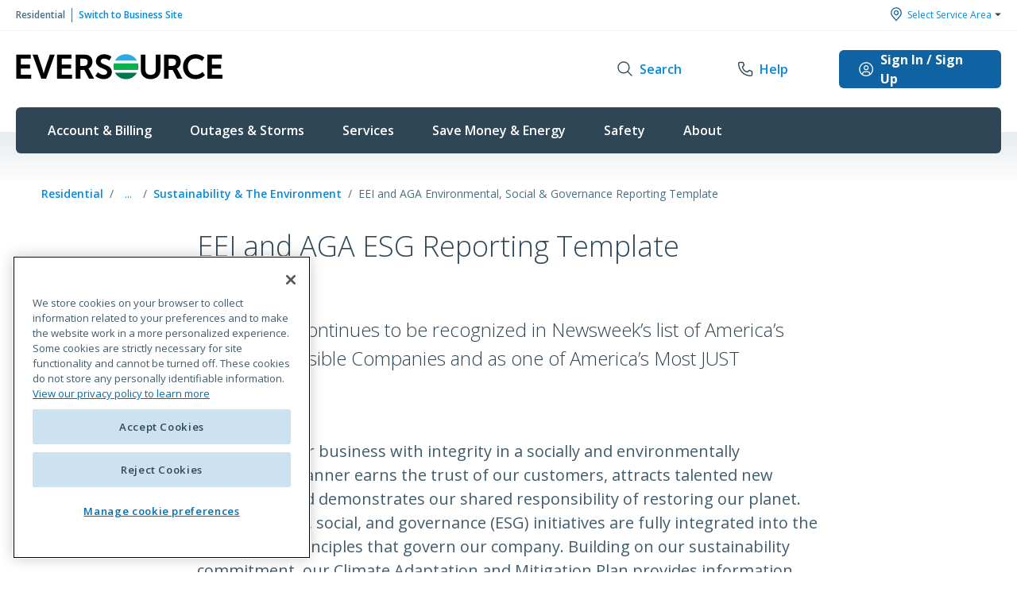

--- FILE ---
content_type: text/css
request_url: https://cdn.eversource.com/prod/onesource/2025.9.2.1/styles_min.css
body_size: 25067
content:
:root{--black: #000;--white: #fff;--gray-00: #f9fafb;--gray-10: #f0f3f5;--gray-20: #dee5e8;--gray-30: #c1d0d7;--gray-40: #a2b9c3;--gray-50: #7493a4;--gray-60: #4c6e80;--gray-70: #415c6c;--gray-80: #2f4656;--gray-90: #223849;--gray-100: #12202b;--blue-00: #f2fbff;--blue-10: #cbefff;--blue-20: #a4e3ff;--blue-30: #7dd8ff;--blue-40: #55ccff;--blue-50: #1ab0ff;--blue-60: #068bdb;--blue-70: #006db3;--blue-80: #00538c;--blue-90: #033f6d;--blue-100: #002440;--teal-00: #f2ffff;--teal-10: #ccf3f3;--teal-20: #a8e6e7;--teal-30: #89d8db;--teal-40: #6ccbcf;--teal-50: #40b0b7;--teal-60: #23969f;--teal-70: #117d87;--teal-80: #076670;--teal-90: #024f58;--teal-100: #003940;--yellow-00: #fffae0;--yellow-10: #fdf09b;--yellow-20: #f8e66d;--yellow-30: #f4dc57;--yellow-40: #efd139;--yellow-50: #efc525;--yellow-60: #e1b714;--yellow-70: #d7ac0e;--yellow-80: #bd9d01;--yellow-90: #a79301;--yellow-100: #847201;--red-00: #fff4f2;--red-10: #fdd9d4;--red-20: #fabfb6;--red-30: #f6a699;--red-40: #f28e7e;--red-50: #e5664f;--red-60: #d1472d;--red-70: #b63017;--red-80: #942009;--red-90: #6f1402;--red-100: #4d0d00;--green-00: #f2fffa;--green-10: #c8f9e6;--green-20: #95f3d0;--green-30: #6cefbd;--green-40: #3ae9a6;--green-50: #16ca85;--green-60: #0dab6e;--green-70: #058554;--green-80: #007045;--green-90: #005a38;--green-100: #004027;--bright-green-00: #f2fff2;--bright-green-10: #cdf9d0;--bright-green-20: #a3f5ae;--bright-green-30: #7af093;--bright-green-40: #51e679;--bright-green-50: #20cb5e;--bright-green-60: #15ac50;--bright-green-70: #09863a;--bright-green-80: #077331;--bright-green-90: #016025;--bright-green-100: #00400e;--orange-00: #fff9f2;--orange-10: #fee4cd;--orange-20: #fdd0a9;--orange-30: #fabc85;--orange-40: #fba85f;--orange-50: #eb8b2e;--orange-60: #d97008;--orange-70: #b85300;--orange-80: #984400;--orange-90: #713300;--orange-100: #4d2300;--pink-00: #fffafe;--pink-10: #fcd9f4;--pink-20: #fac6ed;--pink-30: #f8afe4;--pink-40: #f7a1de;--pink-50: #ea7bc6;--pink-60: #da5aae;--pink-70: #be4091;--pink-80: #982c70;--pink-90: #6b1f4e;--pink-100: #431331;--purple-00: #f5f2ff;--purple-10: #e2dafb;--purple-20: #cec2f7;--purple-30: #bcabf3;--purple-40: #aa95ef;--purple-50: #9174e8;--purple-60: #815adf;--purple-70: #7846d1;--purple-80: #6c32b2;--purple-90: #502371;--purple-100: #440154}:export{black:#000;white:#fff;gray-00:#f9fafb;gray-10:#f0f3f5;gray-20:#dee5e8;gray-30:#c1d0d7;gray-40:#a2b9c3;gray-50:#7493a4;gray-60:#4c6e80;gray-70:#415c6c;gray-80:#2f4656;gray-90:#223849;gray-100:#12202b;blue-00:#f2fbff;blue-10:#cbefff;blue-20:#a4e3ff;blue-30:#7dd8ff;blue-40:#5cf;blue-50:#1ab0ff;blue-60:#068bdb;blue-70:#006db3;blue-80:#00538c;blue-90:#033f6d;blue-100:#002440;teal-00:#f2ffff;teal-10:#ccf3f3;teal-20:#a8e6e7;teal-30:#89d8db;teal-40:#6ccbcf;teal-50:#40b0b7;teal-60:#23969f;teal-70:#117d87;teal-80:#076670;teal-90:#024f58;teal-100:#003940;yellow-00:#fffae0;yellow-10:#fdf09b;yellow-20:#f8e66d;yellow-30:#f4dc57;yellow-40:#efd139;yellow-50:#efc525;yellow-60:#e1b714;yellow-70:#d7ac0e;yellow-80:#bd9d01;yellow-90:#a79301;yellow-100:#847201;red-00:#fff4f2;red-10:#fdd9d4;red-20:#fabfb6;red-30:#f6a699;red-40:#f28e7e;red-50:#e5664f;red-60:#d1472d;red-70:#b63017;red-80:#942009;red-90:#6f1402;red-100:#4d0d00;green-00:#f2fffa;green-10:#c8f9e6;green-20:#95f3d0;green-30:#6cefbd;green-40:#3ae9a6;green-50:#16ca85;green-60:#0dab6e;green-70:#058554;green-80:#007045;green-90:#005a38;green-100:#004027;bright-green-00:#f2fff2;bright-green-10:#cdf9d0;bright-green-20:#a3f5ae;bright-green-30:#7af093;bright-green-40:#51e679;bright-green-50:#20cb5e;bright-green-60:#15ac50;bright-green-70:#09863a;bright-green-80:#077331;bright-green-90:#016025;bright-green-100:#00400e;orange-00:#fff9f2;orange-10:#fee4cd;orange-20:#fdd0a9;orange-30:#fabc85;orange-40:#fba85f;orange-50:#eb8b2e;orange-60:#d97008;orange-70:#b85300;orange-80:#984400;orange-90:#713300;orange-100:#4d2300;pink-00:#fffafe;pink-10:#fcd9f4;pink-20:#fac6ed;pink-30:#f8afe4;pink-40:#f7a1de;pink-50:#ea7bc6;pink-60:#da5aae;pink-70:#be4091;pink-80:#982c70;pink-90:#6b1f4e;pink-100:#431331;purple-00:#f5f2ff;purple-10:#e2dafb;purple-20:#cec2f7;purple-30:#bcabf3;purple-40:#aa95ef;purple-50:#9174e8;purple-60:#815adf;purple-70:#7846d1;purple-80:#6c32b2;purple-90:#502371;purple-100:#440154}:root{--md: 672px;--lg: 1056px;--xl: 1272px}:root{--global-radius: 6px}/*! normalize.css v8.0.1 | MIT License | github.com/necolas/normalize.css */html{line-height:1.15;-webkit-text-size-adjust:100%}body{margin:0}main{display:block}h1{font-size:2em;margin:.67em 0}hr{box-sizing:content-box;height:0;overflow:visible}pre{font-family:monospace,monospace;font-size:1em}a{background-color:transparent}abbr[title]{border-bottom:none;text-decoration:underline;text-decoration:underline dotted}b,strong{font-weight:bolder}code,kbd,samp{font-family:monospace,monospace;font-size:1em}small{font-size:80%}sub,sup{font-size:75%;line-height:0;position:relative;vertical-align:baseline}sub{bottom:-0.25em}sup{top:-0.5em}img{border-style:none}button,input,optgroup,select,textarea{font-family:inherit;font-size:100%;line-height:1.15;margin:0}button,input{overflow:visible}button,select{text-transform:none}button,[type=button],[type=reset],[type=submit]{-webkit-appearance:button}button::-moz-focus-inner,[type=button]::-moz-focus-inner,[type=reset]::-moz-focus-inner,[type=submit]::-moz-focus-inner{border-style:none;padding:0}button:-moz-focusring,[type=button]:-moz-focusring,[type=reset]:-moz-focusring,[type=submit]:-moz-focusring{outline:1px dotted ButtonText}fieldset{padding:.35em .75em .625em}legend{box-sizing:border-box;color:inherit;display:table;max-width:100%;padding:0;white-space:normal}progress{vertical-align:baseline}textarea{overflow:auto}[type=checkbox],[type=radio]{box-sizing:border-box;padding:0}[type=number]::-webkit-inner-spin-button,[type=number]::-webkit-outer-spin-button{height:auto}[type=search]{-webkit-appearance:textfield;outline-offset:-2px}[type=search]::-webkit-search-decoration{-webkit-appearance:none}::-webkit-file-upload-button{-webkit-appearance:button;font:inherit}details{display:block}summary{display:list-item}template{display:none}[hidden]{display:none}html{box-sizing:border-box}*,*:before,*:after{box-sizing:inherit}html,body{height:100%}html{scroll-behavior:smooth;font-size:100%}body{overflow-x:hidden}img{max-width:100%;height:auto}figure{margin:0}body{font-size:16px;line-height:1.5;font-family:"Open Sans","Segoe UI",Tahoma,sans-serif}.bx--body,body{letter-spacing:normal}.cms-main h1,.cms-main h2,.cms-main h3,.cms-main h4,.cms-main h5,.cms-main h6,.cms-main p{font-family:"Open Sans","Segoe UI",Tahoma,sans-serif;margin-top:0}.cms hr{border-top:1px solid #d1dce2}.os-container--max-width,.header-container--nav-mobile,.header-container,.cms-container--max-width{max-width:1272px;margin-right:auto;margin-left:auto;padding-left:12px;padding-right:12px}@media(min-width: 1056px){.os-container--max-width,.header-container--nav-mobile,.header-container,.cms-container--max-width{flex-basis:0;padding-left:12px;padding-right:12px}}@media(min-width: 1272px){.os-container--max-width,.header-container--nav-mobile,.header-container,.cms-container--max-width{flex-basis:0;padding-left:16px;padding-right:16px}}.os-container--fluid,.cms-container--fluid{max-width:100%;margin-right:auto;margin-left:auto}.os-flex-grid,.cms-flex-grid{display:flex;flex-direction:row;flex-wrap:wrap;margin-left:-4px;margin-right:-4px}@media(min-width: 1056px){.os-flex-grid,.cms-flex-grid{margin-left:-12px;margin-right:-12px}}@media(min-width: 1272px){.os-flex-grid,.cms-flex-grid{margin-left:-16px;margin-right:-16px}}.os-flex--stack-mobile,.cms-flex--stack-mobile{flex-direction:column}@media(min-width: 672px){.os-flex--stack-mobile,.cms-flex--stack-mobile{flex-direction:row}}.os-flex-grid__col,.cms-flex-grid__col{padding-left:4px;padding-right:4px;flex-basis:auto;flex-grow:1;min-width:0;max-width:100%;position:relative;width:100%}@media(min-width: 1056px){.os-flex-grid__col,.cms-flex-grid__col{flex-basis:0;padding-left:12px;padding-right:12px}}@media(min-width: 1272px){.os-flex-grid__col,.cms-flex-grid__col{flex-basis:0;padding-left:16px;padding-right:16px}}.os-flex-grid__col--12,.cms-flex-grid__col--12{flex-basis:100%}.os-flex-grid__col--9,.cms-flex-grid__col--9{flex-basis:75%}.os-flex-grid__col--7{flex-basis:58.3333333333%}.os-flex-grid__col--6,.cms-flex-grid__col--6{flex-basis:50%}.os-flex-grid__col--5{flex-basis:41.6666666667%}.os-flex-grid__col--4,.cms-flex-grid__col--4{flex-basis:33.3333333333%}@media(min-width: 672px){.os-flex-grid__col--4,.cms-flex-grid__col--4{max-width:33.3333333333%}}.os-flex-grid__col--3,.cms-flex-grid__col--3{flex-basis:25%}.os-flex-grid__col--2,.cms-flex-grid__col--2{flex-basis:16.6666666667%}@media(min-width: 1056px){.cms-container-gutter{padding-left:48px;padding-right:48px}}.o-center-template{margin:auto}@media(min-width: 1056px){.o-center-template{max-width:816px}}.o-left-template{margin-bottom:40px}@media(min-width: 1056px){.o-left-template{margin-left:40px;max-width:816px}}@media(min-width: 1056px){.cms-flex-grid__copy{margin-left:39px;margin-right:39px}}.o-heading-hero,.cms-heading-hero{font-size:32px;font-weight:700;line-height:1.25;color:#fff;margin-top:0}@media(min-width: 672px){.o-heading-hero,.cms-heading-hero{font-size:54px}}.o-heading-alpha,.cms-heading-alpha,.cms h1{font-size:32px;font-weight:300;line-height:1.25;color:#2f4656;position:relative;margin-bottom:32px;padding-bottom:24px;max-width:816px;text-transform:none;margin-top:0}@media(min-width: 672px){.o-heading-alpha,.cms-heading-alpha,.cms h1{font-size:36px;line-height:1.33}}@media(min-width: 1056px){.o-heading-alpha,.cms-heading-alpha,.cms h1{margin-bottom:40px}}.o-heading-alpha--underline:after,.cms-heading-alpha--underline:after{content:"";position:absolute;left:0;bottom:0;border-bottom:6px solid #a8e6e7;width:70px}.o-heading-beta,.cms-heading-beta,.cms h2{font-size:24px;font-weight:600;line-height:1.25;margin-bottom:16px;text-transform:none;color:#2f4656;display:inline-block;margin-top:0}@media(min-width: 672px){.o-heading-beta,.cms-heading-beta,.cms h2{font-size:28px}}.o-heading-beta--icon{display:inline-block;vertical-align:text-bottom;width:44px;height:44px;vertical-align:middle;margin-top:-10px;margin-right:16px}.o-heading-gamma,.cms-heading-gamma,.cms h3{font-size:20px;font-weight:600;line-height:1.25;margin-bottom:16px;color:#2f4656;margin-top:0}@media(min-width: 672px){.o-heading-gamma,.cms-heading-gamma,.cms h3{font-size:24px}}.o-heading-gamma--link,.cms-heading-gamma--link{color:#006db3;transition:.333333333s ease-in-out}.o-heading-gamma--link:hover,.cms-heading-gamma--link:hover{text-decoration:underline}.o-heading-gamma--section,.cms-heading-gamma--section{color:#00538c}.o-heading-delta,.cms-heading-delta,.cms h4{font-size:18px;font-weight:600;line-height:1.25;margin-top:0;margin-bottom:8px;color:#2f4656;transform:none;margin-top:0}@media(min-width: 672px){.o-heading-delta,.cms-heading-delta,.cms h4{font-size:20px}}.o-heading-epsilon,.cms-heading-epsilon,.cms h5{font-size:16px;font-weight:600;line-height:1.25;margin-top:0;margin-bottom:8px;color:#2f4656;margin-top:0}@media(min-width: 672px){.o-heading-epsilon,.cms-heading-epsilon,.cms h5{font-size:18px}}.o-heading-zeta,.cms-heading-zeta,.cms h6{font-size:14px;font-weight:600;line-height:1.25;margin-top:0;margin-bottom:8px;color:#2f4656;margin-top:0}@media(min-width: 672px){.o-heading-zeta,.cms-heading-zeta,.cms h6{font-size:16px}}.o-type-expressive-p,.cms-type-expressive-p,.cms p{font-size:16px;font-weight:400;line-height:1.5;margin-top:0;margin-bottom:24px;color:#415c6c;margin-top:0}@media(min-width: 672px){.o-type-expressive-p,.cms-type-expressive-p,.cms p{font-size:18px;margin-bottom:32px;max-width:796px}}@media(min-width: 1056px){.o-type-expressive-p,.cms-type-expressive-p,.cms p{font-size:20px}}.o-type-expressive-p:last-child,.cms-type-expressive-p:last-child,.cms p:last-child{margin-bottom:24px}@media(min-width: 672px){.o-type-expressive-p:last-child,.cms-type-expressive-p:last-child,.cms p:last-child{margin-bottom:40px}}.o-type-intro-p,.cms-type-intro-p{font-size:18px;font-weight:300;line-height:1.5;margin-top:-16px;margin-bottom:40px;color:#2f4656;max-width:816px}@media(min-width: 672px){.o-type-intro-p,.cms-type-intro-p{font-size:24px;margin-bottom:48px}}.o-link,.cms-link{font-size:inherit;font-weight:600;line-height:inherit;color:#068bdb;text-decoration:none;position:relative}.o-link:hover,.cms-link:hover{text-decoration:none}.o-link:hover::after,.cms-link:hover::after{right:0}.o-blockquote,.cms-blockquote{font-size:20px;font-weight:400;line-height:1.5}@media(min-width: 672px){.o-blockquote,.cms-blockquote{font-size:24px}}.o-heading-list,.cms-heading-list{font-size:18px;font-weight:600;line-height:1.25;color:#415c6c;margin-top:0;margin-bottom:8px}@media(min-width: 672px){.o-heading-list,.cms-heading-list{font-size:20px;margin-bottom:12px}}.o-unordered-list--check,.cms-unordered-list--check,.o-unordered-list,.cms-unordered-list,.cms ul,.o-numbered-list,.cms-numbered-list,.cms ol{list-style:none;margin:0;padding:0;max-width:796px;font-size:16px;margin-top:0;margin-bottom:12px}@media(min-width: 672px){.o-unordered-list--check,.cms-unordered-list--check,.o-unordered-list,.cms-unordered-list,.cms ul,.o-numbered-list,.cms-numbered-list,.cms ol{font-size:18px;margin-bottom:24px}}@media(min-width: 1056px){.o-unordered-list--check,.cms-unordered-list--check,.o-unordered-list,.cms-unordered-list,.cms ul,.o-numbered-list,.cms-numbered-list,.cms ol{font-size:20px}}.o-unordered-list--check li,.cms-unordered-list--check li,.o-unordered-list li,.cms-unordered-list li,.cms ul li,.o-numbered-list li,.cms-numbered-list li,.cms ol li{margin-bottom:8px}.o-unordered-list--check li:last-child,.cms-unordered-list--check li:last-child,.o-unordered-list li:last-child,.cms-unordered-list li:last-child,.cms ul li:last-child,.o-numbered-list li:last-child,.cms-numbered-list li:last-child,.cms ol li:last-child{margin-bottom:0}.o-numbered-list,.cms-numbered-list,.cms ol{counter-reset:nl-counter;padding-left:16px}.o-numbered-list li,.cms-numbered-list li,.cms ol li{counter-increment:nl-counter;padding-left:4px;position:relative}.o-numbered-list li::before,.cms-numbered-list li::before,.cms ol li::before{content:counter(nl-counter);color:#fff;background-color:#6ccbcf;font-size:14px;line-height:1.4;border-radius:50%;font-weight:600;position:absolute;top:3px;left:-24px;width:20px;height:20px;text-align:center;vertical-align:middle}@media(min-width: 672px){.o-numbered-list li::before,.cms-numbered-list li::before,.cms ol li::before{width:22px;height:22px;top:5px;line-height:1.5}}.o-unordered-list,.cms-unordered-list,.cms ul{padding-left:28px}.o-unordered-list li,.cms-unordered-list li,.cms ul li{position:relative;color:#415c6c}.o-unordered-list li::before,.cms-unordered-list li::before,.cms ul li::before{content:"•";color:#6ccbcf;display:inline-block;font-size:24px;position:absolute;top:-2px;left:-20px;font-size:20px;text-align:center;vertical-align:middle}@media(min-width: 672px){.o-unordered-list li::before,.cms-unordered-list li::before,.cms ul li::before{font-size:32px;top:-9px}}.o-unordered-list--check,.cms-unordered-list--check{padding-left:4px}.o-unordered-list--check li,.cms-unordered-list--check li{position:relative;padding-left:32px}.o-unordered-list--check li::before,.cms-unordered-list--check li::before{content:"";background:transparent url("images/list-checkmark.svg") scroll center no-repeat;width:20px;height:20px;position:absolute;top:3px;left:0;border-radius:50%}@media(min-width: 672px){.o-unordered-list--check li::before,.cms-unordered-list--check li::before{width:24px;height:24px}}.o-color-block{padding-top:32px;padding-bottom:80px;padding-top:40px;padding-bottom:24px}@media(min-width: 672px){.o-color-block{padding-top:40px;padding-bottom:96px;padding-bottom:64px}}.o-color-block--blue-01{background-color:#f2fbff;background-image:url("images/color-block__blue-01.svg");background-repeat:no-repeat;background-position:center;background-size:cover}.o-color-block--blue-02{background-color:#f2fbff;background-image:url("images/color-block__blue-02.svg");background-repeat:no-repeat;background-position:center;background-size:cover}.o-color-block--blue-03{background-color:#f2fbff;background-image:url("images/color-block__blue-03.svg");background-repeat:no-repeat;background-position:center;background-size:cover}.o-color-block--teal-01{background-color:#ccf3f3;background-image:url("images/color-block__teal-01.svg");background-repeat:no-repeat;background-position:center;background-size:cover}.o-color-block--teal-02{background-color:#ccf3f3;background-image:url("images/color-block__teal-02.svg");background-repeat:no-repeat;background-position:center;background-size:cover}.o-color-block--teal-03{background-color:#ccf3f3;background-image:url("images/color-block__teal-03.svg");background-repeat:no-repeat;background-position:center;background-size:cover}.cms-hero-100{background-position:center center;background-repeat:no-repeat;background-size:cover;position:relative;box-shadow:0 100px 60px 0 rgba(20,72,112,.15),0 100px 60px 0 rgba(20,72,112,0)}.cms-hero-100__container{padding-top:32px;padding-bottom:102px;padding-left:32px;padding-right:32px;margin-left:auto;margin-right:auto;text-align:center}@media(min-width: 672px){.cms-hero-100__container{text-align:left;padding-top:64px;padding-bottom:135px;padding-left:48px;padding-right:48px}}.cms-hero-100__header{color:#fff;font-size:32px;line-height:1.25;font-weight:400;margin-top:0;margin-bottom:40px}@media(min-width: 672px){.cms-hero-100__header{font-size:60px;font-weight:300;margin-bottom:32px}}@media(min-width: 1056px){.cms-hero-100__header{max-width:75%}}@media(min-width: 1272px){.cms-hero-100__header{max-width:63%}}.cms-hero-100__link{color:#fff;font-weight:700;font-size:16px;line-height:1.5;display:inline-block;border:2px solid #fff;border-radius:6px;background-color:rgba(47,70,86,.2);text-decoration:none;padding-top:16px;padding-right:48px;padding-bottom:16px;padding-left:16px;position:relative;text-align:left;transition:.333333333s ease-in-out}.cms-hero-100__link::after{content:"";background-image:url("images/white-arrow.svg");width:17px;height:30px;background-repeat:no-repeat;background-position:center;position:absolute;margin-left:12px}.cms-hero-100__link:hover{background-color:rgba(47,70,86,.7);color:#fff;text-decoration:none}@media(min-width: 672px){.cms-hero-100__link{font-size:18px;padding-top:12px;padding-right:54px;padding-bottom:12px;padding-left:24px}}.cms-hero-100__link-svg{margin-left:6px}@media(min-width: 672px){.cms-hero-100__link-svg{margin-left:16px}}.cms-key-intents{position:relative;margin-top:-4.7rem;margin-bottom:64px}@media(min-width: 1056px){.cms-key-intents{margin-top:-5.2rem}}.cms-key-intents__item-link{display:block;color:#4c6e80;transition:.333333333s ease-in-out;background-color:#fff;border-radius:6px;overflow:hidden;text-align:center;padding-top:12px;padding-bottom:12px;height:100%;text-decoration:none;box-shadow:0px 12px 20px -20px rgba(33,56,72,.24)}.cms-key-intents__item-link:hover{color:#4c6e80;text-decoration:none;box-shadow:0 24px 30px -20px rgba(33,56,72,.24)}@media(min-width: 1056px){.cms-key-intents__item-link{display:flex;flex-direction:row;align-items:center;justify-content:flex-start;padding-top:24px;padding-bottom:24px;padding-left:24px;padding-right:24px;text-align:left}}.cms-key-intents__item-link .cms-key-intents__media{width:100%;max-width:60px;vertical-align:inherit}@media(min-width: 672px){.cms-key-intents__item-link .cms-key-intents__media{margin-bottom:0;margin-right:8px}}@media(min-width: 1056px){.cms-key-intents__item-link .cms-key-intents__media{max-width:90px;margin-right:16px}}.cms-key-intents__header{font-size:14px;font-weight:600;color:#2f4656;margin-top:0;margin-bottom:0;text-transform:capitalize}@media(min-width: 672px){.cms-key-intents__header{margin-bottom:4px;font-size:20px}}.cms-key-intents__copy{display:none}@media(min-width: 1056px){.cms-key-intents__copy{display:block;margin-top:0;margin-bottom:0;font-size:16px;color:#7493a4;font-weight:400}}.cms-feature-card{background-color:transparent;overflow:hidden}body.home .cms-home-section-header{position:relative;font-size:24px;color:#2f4656;font-weight:600;text-align:center;padding-bottom:12px;margin-bottom:48px}@media(min-width: 672px){body.home .cms-home-section-header{font-size:28px;padding-bottom:24px;margin-bottom:48px}}body.home .cms-home-section-header:after{content:"";position:absolute;bottom:0;left:0;right:0;margin:0 auto;width:52%;border-bottom:4px solid #ccf3f3}@media(min-width: 672px){body.home .cms-home-section-header:after{width:19%}}.cms-feature-card__content-wrap{margin-bottom:64px}@media(min-width: 672px){.cms-feature-card__content-wrap{display:flex;flex-direction:row;align-items:center}}@media(min-width: 1056px){.cms-feature-card__content-wrap{padding-left:109px;padding-right:109px}}.cms-feature-card__media{width:100%;height:100%;object-fit:cover;border-radius:6px;margin-bottom:16px}@media(min-width: 672px){.cms-feature-card__media{width:49%;margin-bottom:0}}.cms-feature-card__copy-wrap{padding-left:8px;padding-right:8px}@media(min-width: 672px){.cms-feature-card__copy-wrap{padding-left:32px;padding-right:24px;padding-top:24px;padding-bottom:24px;width:51%}}.cms-feature-card__copy{font-size:20px;line-height:1.5;color:#415c6c;margin-top:0;margin-bottom:16px}@media(min-width: 672px){.cms-feature-card__copy{font-size:24px;font-weight:300;margin-bottom:24px}}.cms-feature-card__link{font-size:16px;font-weight:700;line-height:1.5;color:#068bdb;position:relative;text-decoration:none}@media(min-width: 672px){.cms-feature-card__link{font-size:18px}}.cms-feature-card__link::after{content:"";background-image:url("images/icon-linkarrow--blue.svg");width:17px;height:30px;background-repeat:no-repeat;background-position:center;position:absolute;margin-left:8px}.cms-feature-card__link:hover{color:#1ab0ff;text-decoration:underline}.cms-feature-card__link:hover::after{filter:brightness(1.1)}.cms-promo-card-wrapper{background-color:#f5f7f9;background-color:#f2fbff;padding-top:40px;padding-bottom:80px}@media(min-width: 672px){.cms-promo-card-wrapper{padding-bottom:96px}}.cms-promo-card{margin-bottom:24px}@media(min-width: 672px){.cms-promo-card{margin-bottom:0;flex-grow:1;flex-shrink:1;flex-basis:0;margin-right:12px;height:100%}.cms-promo-card:last-child{margin-right:0}}.cms-promo-card a{display:block;height:100%;color:#4c6e80;position:relative;background-color:#fff;border-radius:6px;overflow:hidden;background-color:#fff;overflow:hidden;box-shadow:0px 12px 20px -20px rgba(33,56,72,.24);transition:.333333333s ease-in-out;text-decoration:none}@media(min-width: 672px){.cms-promo-card a{margin-bottom:0}}.cms-promo-card a:after{content:"";background-image:url("images/icon-linkarrow--blue.svg");width:17px;height:24px;background-repeat:no-repeat;background-position:center;position:absolute;bottom:12px;right:24px;transition:.333333333s ease-in-out}.cms-promo-card a:hover{text-decoration:none;box-shadow:0 24px 30px -20px rgba(33,56,72,.24)}.cms-promo-card a:hover .cms-promo-card__media{transform:scale(1.1)}.cms-promo-card__media{display:none}@media(min-width: 672px){.cms-promo-card__media{width:100%;height:auto;margin-bottom:0;display:block;width:100%;height:162px;object-fit:cover;overflow:hidden}}.cms-promo-card__media-wrapper{display:none}@media(min-width: 672px){.cms-promo-card__media-wrapper{display:block;width:100%;height:162px;overflow:hidden}}.cms-promo-card__media-wrapper img{transition:.333333333s ease-in-out}.cms-promo-card__copy-wrap{padding-left:24px;padding-right:24px;padding-top:24px;padding-bottom:48px}@media(min-width: 672px){.cms-promo-card__copy-wrap{padding-left:24px;padding-right:24px;padding-top:24px;padding-bottom:64px}}.cms-promo-card__header{font-family:"Open Sans","Segoe UI",Tahoma,sans-serif;font-weight:600;font-size:18px;line-height:1.33;color:#2f4656;margin-top:0;margin-bottom:12px}@media(min-width: 672px){.cms-promo-card__header{font-size:20px;margin-bottom:16px}}.cms-promo-card__copy{font-family:"Open Sans","Segoe UI",Tahoma,sans-serif;font-size:14px;line-height:1.5;color:#7493a4;padding-bottom:4px}@media(min-width: 672px){.cms-promo-card__copy{font-size:16px}}.es-skip-to-content{position:absolute;overflow:hidden;width:1px;height:1px;padding:0;border:0;margin:-1px;clip:rect(0, 0, 0, 0);visibility:inherit;white-space:nowrap}.es-skip-to-content:focus{z-index:9999;top:0;left:0;display:flex;width:auto;height:3rem;align-items:center;padding:0 1rem;border:4px solid #0f62fe;background-color:#161616;clip:auto;color:#f4f4f4;outline:none}.site-header{background-color:#fff;list-style:none}.site-header a{color:#068bdb}@media(min-width: 1056px){.site-header{margin-bottom:40px}}@media(min-width: 1056px){.home .site-header{margin-bottom:-25px;padding-bottom:0}}.site-nav{display:flex;flex-direction:column;align-items:normal;justify-content:flex-start;width:100%;position:relative;z-index:20}@media(min-width: 1056px){.site-nav{display:block}}@media(min-width: 1056px){.residential .site-nav:after,.business .site-nav:after{content:"";width:100%;height:67px;background:#e6ebef;background:linear-gradient(180deg, #e6ebef 0%, rgba(255, 255, 255, 0) 100%);position:absolute;bottom:-40px;z-index:1}}@media(min-width: 1056px){.site-nav:after{content:"";width:100%;height:67px;background:#e6ebef;background:linear-gradient(180deg, rgba(230, 235, 239, 0.75) 0%, #f8f9fa 100%);position:absolute;bottom:-40px;z-index:1}}.home .site-nav:after{display:none}@media(min-width: 1056px){.header-container{position:relative}}.header-container--nav-mobile{padding-left:1.25rem;padding-right:1.25rem}@media(min-width: 1056px){.header-container--nav-mobile{padding-left:inital;padding-right:inital}}.header-crown--mobile{display:block;background-color:#fff}@media(min-width: 1056px){.header-crown--mobile{display:none}}.header-crown--desktop{display:none}@media(min-width: 1056px){.header-crown--desktop{background-color:#fff;width:100%;display:block;border-bottom:1px solid #f0f3f5}}.header-crown__items{list-style:none;margin:0;display:flex;flex-direction:row;justify-content:space-between;align-items:center;color:#068bdb;font-size:12px;padding-top:16px;padding-bottom:16px;box-shadow:inset 0 4px 8px -2px rgba(18,32,42,.12);position:relative}@media(min-width: 1056px){.header-crown__items{padding-left:0;padding-right:0;box-shadow:none;padding-top:8px;padding-bottom:8px}}.header-crown__right-items{display:flex;align-items:center;gap:24px}.header-crown__gas-emergency-btn{display:flex;align-items:center;text-decoration:none;font-size:12px;font-weight:600;padding:4px 12px;border-radius:6px;background-color:#f9fafb;box-shadow:0px 0px 1px 0px #006db340,0px 1px 2px 0px #006db333}.header-crown__gas-emergency-text{color:#415c6c}.header-crown__gas-emergency-text::before{content:"";display:inline-block;vertical-align:text-bottom;width:16px;height:16px;background-position:center;background-image:url(images/header-gas-emergency-icon.svg);background-repeat:no-repeat;margin-right:6px}.header-crown__switch-site{list-style:none;padding:0;margin:0;display:flex;flex-direction:row;align-items:center;color:#4c6e80;font-size:12px;font-weight:600;text-decoration:none}.header-crown__switch-site a{color:#068bdb;text-decoration:none}.header-crown__switch-site a:hover{text-decoration:underline}.header-crown__switch-site-item{line-height:1.5}.header-crown__switch-site-item:first-child{content:"";border-right:1px solid #4c6e80;padding-right:8px;margin-right:8px}.header-main{box-shadow:0 4px 8px -2px rgba(18,32,42,.12);padding-top:16px;padding-bottom:16px}@media(min-width: 1056px){.header-main{box-shadow:none;padding-top:32px;padding-bottom:32px}}.header-main__items{display:flex;flex-direction:row;justify-content:space-between;align-items:center;z-index:1}.header-logo svg{width:100%;max-width:131px !important}@media(min-width: 672px){.header-logo svg{max-width:260px !important}}.header-component-wrap{display:flex;flex-direction:row;align-items:flex-start;justify-content:flex-end}.header-component-wrap a{text-decoration:none}.header-component-wrap a:hover{text-decoration:underline}.header-component-wrap svg{fill:#2f4656;margin-bottom:8px;width:20px;height:20px}@media(min-width: 1056px){.header-component-wrap svg{margin-bottom:0;margin-right:8px;width:20px;height:20px}}@media(min-width: 1056px){.header-component-wrap{align-items:center}}.header-main__text{display:block;text-decoration:none;color:#068bdb;font-size:10px;font-weight:700;letter-spacing:1.25px;text-transform:uppercase;font-family:"Open Sans","Segoe UI",Tahoma,sans-serif}.header-main__text:hover{text-decoration:underline;color:#068bdb}@media(min-width: 1056px){.header-main__text{font-size:16px;font-weight:600;letter-spacing:normal;text-transform:capitalize}}.header-help,.header-sign-in,.header-search-desktop{display:flex;flex-direction:column;align-items:center;margin-right:24px}@media(min-width: 1056px){.header-help,.header-sign-in,.header-search-desktop{flex-direction:row;justify-content:center;margin-right:64px}}.header-search-desktop{display:none}@media(min-width: 1056px){.header-search-desktop{display:flex}}@media(min-width: 1056px){.header-sign-in{background-color:#068bdb;padding:12px 24px;border-radius:6px;margin-right:0;transition:.333333333s ease-in-out}}@media(min-width: 1056px){.header-sign-in .header-main__text{color:#fff;font-size:16px;white-space:nowrap}}.header-sign-in .header-main__text:hover{text-decoration:none}@media(min-width: 1056px){.header-sign-in svg{fill:#fff}}@media(min-width: 1056px){.header-sign-in:hover{background-color:#006db3;text-decoration:none}}.header-sign-in__desktop-text{display:none}@media(min-width: 1056px){.header-sign-in__desktop-text{display:inline-block}}.site-menu,.site-menu__submenu{list-style-type:none}.site-menu{margin:0 auto;background-color:#2f4656;display:flex;flex-direction:column;align-items:flex-start;padding-top:24px;padding-bottom:80px;overflow-y:auto;-webkit-overflow-scrolling:touch}@media(min-width: 1056px){.site-menu{flex-wrap:nowrap;flex-direction:row;align-items:stretch;justify-content:flex-start;padding:0;padding-right:16px;padding-left:16px;position:relative;top:0;width:100%;height:auto;overflow-y:visible;border-radius:6px}}.business .site-menu{background-color:#e6ebef}.main-site-menu{transition:.3s;position:absolute;top:74px;width:100%;left:0;left:0;opacity:0;overflow-x:hidden;visibility:hidden;height:100vh;background-color:#2f4656;padding-bottom:80px;padding-bottom:calc(var(--pad, 1vh) * 1 + 80px)}@media(min-width: 1056px){.main-site-menu{position:relative;top:0;left:0;transition:none;opacity:1;visibility:visible;overflow-x:initial;height:auto;padding-bottom:0;background-color:transparent;z-index:5}}.business .main-site-menu{background-color:#e6ebef}@media(min-width: 1056px){.business .main-site-menu{background-color:transparent}}.main-site-menu.is-active{opacity:1;visibility:visible}.js-banner-showing{padding-bottom:356px}@media(min-width: 1056px){.js-banner-showing{padding-bottom:0}}.site-menu__item{position:relative;display:inline-block;width:100%;overflow:hidden}@media(min-width: 1056px){.site-menu__item{margin-bottom:0;width:auto;overflow:inherit}}.site-menu__item a{display:block;color:#fff !important}.business .site-menu a{color:#00538c !important}.site-menu__item>a{font-weight:600;font-size:18px}@media(min-width: 1056px){.site-menu__item>a{padding:24px 16px}}@media(min-width: 1272px){.site-menu__item>a{padding:24px}}.site-menu__item>a:hover{cursor:pointer}@media(min-width: 1056px){.site-menu__item>a:hover{background-color:#068bdb}}.site-menu__item--has-submenu{border-bottom:1px solid #415c6c}@media(min-width: 1056px){.site-menu__item--has-submenu{border-bottom:none}}.business .site-menu__item--has-submenu{border-bottom:1px solid #ced8df}@media(min-width: 1056px){.business .site-menu__item--has-submenu{border-bottom:none}}@media(min-width: 1056px){.site-menu__item.site-menu__button{margin-left:auto}}.site-menu__item--has-submenu button{background-color:transparent;outline:none;border:none;color:#fff;padding-top:32px;padding-bottom:32px;display:flex;flex-direction:row;align-items:center;justify-content:space-between;width:100%;font-size:16px;font-weight:600;transition:.333333333s ease-in-out}.site-menu__item--has-submenu button:hover{cursor:pointer}@media(min-width: 1056px){.site-menu__item--has-submenu button:hover{background-color:#415c6c;color:#7dd8ff}}.site-menu__item--has-submenu button:focus{outline:1px solid #1ab0ff}@media(min-width: 1056px){.site-menu__item--has-submenu button{padding-top:16px;padding-bottom:16px;padding-left:24px;padding-right:24px;font-size:14px}}@media(min-width: 1240px){.site-menu__item--has-submenu button{padding-top:20px;padding-bottom:20px;padding-left:24px;padding-right:24px;font-size:16px}}.business .site-menu__item--has-submenu button{color:#00538c}.business .site-menu__item--has-submenu button:hover{background-color:#ced8df}.site-menu__submenu-icon svg{width:16px;height:9.33px}@media(min-width: 1056px){.site-menu__submenu-icon{display:none}}.mobile-nav-arrow{width:16px;height:9.33px;transition:.3s;fill:#1ab0ff}.business .mobile-nav-arrow{fill:#00538c}.submenu-active svg{transform:rotateX(180deg)}.site-menu__submenu{font-size:16px;background-color:#415c6c;padding-top:8px;padding-right:24px;padding-bottom:8px;padding-left:24px;min-width:100%;border-radius:6px;transition:max-height .4s 0s ease-in-out;display:none;max-height:0;left:-999rem;flex-direction:column}@media(min-width: 1056px){.site-menu__submenu{font-size:14px;position:absolute;top:100%;left:0;margin-left:0;width:max-content;max-width:768px;min-width:302px;display:flex;flex-direction:column;border-radius:0;border-bottom-right-radius:6px;border-bottom-left-radius:6px;visibility:hidden;padding-top:16px;padding-bottom:8px}}@media(min-width: 1240px){.site-menu__submenu{font-size:16px}}.business .site-menu__submenu{background-color:#ced8df}@media(min-width: 1056px){.site-menu__item--has-submenu:nth-child(7)>.site-menu__submenu{min-width:185px}}@media(min-width: 1240px){.site-menu__item--has-submenu:nth-child(7)>.site-menu__submenu{min-width:295px}}@media(min-width: 1272px){.site-menu__item--has-submenu:nth-child(7)>.site-menu__submenu{min-width:302px}}.submenu-active .site-menu__submenu{display:flex;max-height:inherit;left:auto}@media(min-width: 1056px){.submenu-active .site-menu__submenu{visibility:visible}}@media(min-width: 1056px){.submenu-active{background-color:#415c6c}}.submenu-active>button{color:#7dd8ff}@media(min-width: 1056px){.business .submenu-active{background-color:#ced8df}}.site-menu__submenu-col{position:relative;width:100%;flex-basis:0;flex-grow:1;min-width:0;max-width:100%;list-style-position:inside}@media(min-width: 1056px){.site-menu__subitem{display:inline-block}}.site-menu__subitem a{padding-top:16px;padding-bottom:16px;display:inline-block;text-decoration:none}.site-menu__subitem a:hover{text-decoration:underline;cursor:pointer}@media(min-width: 1056px){.site-menu__subitem a{padding:0;margin-bottom:24px}}.site-menu__item--mobile-search{display:block}@media(min-width: 1056px){.site-menu__item--mobile-search{display:none}}.site-menu__item--mobile-search input{width:100%;padding:12px;border:1px solid #7493a4;box-shadow:inset 0px 4px 0px #ebebeb;border-radius:6px}.primary-nav__toggle{outline:0;border:0;background:transparent;background-color:transparent;display:inline-block;cursor:pointer;padding:0;margin:0}@media(min-width: 1056px){.primary-nav__toggle{display:none}}.primary-nav__toggle-bar{display:block;width:24px;height:2px;background-color:#2f4656;margin:0 auto 6px;transition:.4s;border-radius:1px}.primary-nav__toggle-bar--bottom{margin-bottom:12px}.toggle-active .primary-nav__toggle-bar--top{transform:rotate(-45deg) translate(-7px, 6px)}.toggle-active .primary-nav__toggle-bar--middle{opacity:0}.toggle-active .primary-nav__toggle-bar--bottom{transform:rotate(45deg) translate(-5px, -5px)}.lock-scroll{overflow:hidden;position:fixed;width:100%}.header-region-selector{font-size:12px;color:#068bdb;font-weight:600;line-height:1.5;text-decoration:none;position:relative;padding-left:20px}.header-region-selector:hover{text-decoration:underline}.c-region-dropdown *,.c-region-dropdown *::before,.c-region-dropdown *::after{box-sizing:border-box}.c-region-dropdown{display:block;max-width:400px}@media(min-width: 1056px){.c-region-dropdown{position:relative}}.c-region-dropdown__input{display:block;font-size:12px;padding:2px 12px 2px 24px;text-align:left;width:100%;position:relative}.c-region-dropdown__input:hover{cursor:pointer}.c-region-dropdown__input:before{content:"";background-image:url("images/location-icon.svg");width:20px;height:20px;background-repeat:no-repeat;background-position:center;position:absolute;top:0;left:0}.c-region-dropdown__input::after{content:"";display:block;position:absolute;top:11px;right:0;border-left:4px solid transparent;border-right:4px solid transparent;border-top:4px solid #2f4656;transform:translate(0, -65%) rotate(0deg);transition:.333333333s ease-in-out}.open .c-region-dropdown__input::after{transform:translate(0, -65%) rotate(180deg)}@media(min-width: 1056px){.c-region-dropdown__input:focus{outline:1px solid #1ab0ff}}.c-region-dropdown__menu{background-color:#fff;display:none;left:0;position:absolute;top:100%;width:100vw;z-index:200;border-bottom-left-radius:6px;border-bottom-right-radius:6px;padding-bottom:8px;padding:16px 12px 8px}.c-region-dropdown__menu:before{content:"Show me information on:";color:#2f4656;font-weight:400;font-size:12px;display:block;margin-bottom:16px}@media(min-width: 1056px){.c-region-dropdown__menu{width:214px;top:31px;right:0;left:auto;border-radius:6px;padding:16px 24px;box-shadow:0 2px 6px rgba(33,56,72,.3)}}.open .c-region-dropdown__menu,.open+.c-region-dropdown__menu{display:block}.c-region-dropdown__option{font-size:16px;font-weight:600;color:#068bdb;margin-bottom:16px}.c-region-dropdown__option:focus{outline:1px solid #1ab0ff}@media(min-width: 1056px){.c-region-dropdown__option{padding:0}}.c-region-dropdown__option:hover{text-decoration:underline;cursor:pointer}.c-region-dropdown__option[aria-selected=true]{position:relative}.c-region-dropdown__option--current{text-decoration:underline}.site-menu--down{padding-top:207px}.c-site-footer{font-family:"Open Sans","Segoe UI",Tahoma,sans-serif;font-size:16px;line-height:1.5;background-color:#2f4656}.c-site-footer a,.c-site-footer span{font-family:"Open Sans","Segoe UI",Tahoma,sans-serif}.business .c-site-footer{background-color:#dee5e8}.business .c-site-footer-nav__list li a{color:#00538c}.business .c-site-footer__header{color:#00538c}.business .c-site-footer__nav-header svg.header-icon path{fill:#00538c}.business .c-site-footer__contact{border:1px solid #00538c}.business .c-site-footer__contact span{color:#00538c}.business .c-site-footer__contact:hover{box-shadow:0 0 0 2px #00538c}.business .c-site-footer__header--contact{color:#4c6e80}.business .c-mobile-header{color:#4c6e80}.business .c-site-footer__social-legal{background-color:#2f4656}.business .c-site-footer__social-legal-hr{border-top:1px solid #c1d0d7}.c-site-footer__contact-arrow{fill:#fff}.business .c-site-footer__contact-arrow{fill:#00538c}.c-site-footer__contact{border:1px solid #fff;border-radius:6px;padding:8px 16px;margin-top:8px;color:#fff;cursor:pointer;display:inline-block;text-decoration:none;font-weight:600}.c-site-footer__contact:hover{text-decoration:none !important;box-shadow:0 0 0 2px #fff}.c-site-footer__contact svg{margin-left:12px}.c-site-footer__contact-large{width:100%;display:flex;justify-content:space-between}.c-site-footer__contact-large svg{align-self:center}.c-site-footer__logo img{margin-bottom:40px}@media(min-width: 672px){.c-site-footer__logo{margin-right:auto}.c-site-footer__logo img{margin-bottom:0}}.c-site-footer__header{color:#fff;font-family:"Open Sans","Segoe UI",Tahoma,sans-serif;font-size:18px;font-weight:700;line-height:1.25;text-transform:none;margin:0}.c-mobile-header{font-size:16px;font-weight:700;margin-bottom:8px;text-align:left}.c-site-footer__header--contact{margin-left:0;font-size:16px;font-weight:600}@media(min-width: 672px){.c-site-footer__header--contact{margin-right:12px;margin-bottom:0}}.c-site-footer-section__contact{padding-top:12px;padding-bottom:16px}@media(min-width: 672px){.c-site-footer__header--spanish{margin-bottom:0}}.c-site-footer__nav-section--spanish{padding-top:8px;padding-bottom:4px;background-color:#415c6c;order:-1}@media(min-width: 672px){.c-site-footer__nav-section--spanish{background-color:transparent;order:0;padding-top:0;padding-bottom:0}}.c-site-footer__nav-section--spanish li{border-bottom:1px solid #7493a4}.c-site-footer__nav-section--spanish li:last-of-type{border-bottom:none}@media(min-width: 672px){.c-site-footer__nav-section--spanish li{border-bottom:none}}.c-site-footer__nav-section--spanish a{display:inline-block;padding-top:8px;padding-bottom:8px}.c-site-footer__spanish-bg{background-color:transparent}@media(min-width: 672px){.c-site-footer__spanish-bg{background-color:#415c6c;width:100%;padding-left:12px;padding-right:12px;display:flex;justify-content:space-between;align-items:center;margin-bottom:24px}}@media(min-width: 672px){.c-site-footer__spanish-bg ul{width:70%}}.c-site-footer__nav-section-wrapper{padding-top:16px}@media(min-width: 576px){.c-site-footer__nav-section-wrapper{display:flex;flex-direction:row;flex-wrap:wrap;justify-content:space-between}}@media(min-width: 672px){.c-site-footer__nav-section-wrapper{order:0;padding-top:24px}}.c-site-footer__nav-section{position:relative;padding-bottom:16px}@media(min-width: 576px){.c-site-footer__nav-section{flex-grow:1;flex-basis:50%}}@media(min-width: 992px){.c-site-footer__nav-section{flex-basis:25%}}.c-site-footer__nav-section li{margin-bottom:8px}@media(min-width: 672px){.c-site-footer__nav-section li{margin-bottom:4px}}.c-site-footer__nav-section a{font-size:14px;color:#f0f3f5;display:inline-block;transition:.333333333s ease-in-out}.c-site-footer__nav-section a:hover{color:#fff}.c-site-footer__mobile-app{padding-top:40px}@media(min-width: 900px){.c-site-footer__mobile-app{display:none}}.c-site-footer__mobile-app__list{padding-left:0;list-style:none;margin-bottom:0;display:flex;flex-direction:row;align-items:center;justify-content:flex-start}.c-site-footer__mobile-app__list li{margin-right:16px}.c-site-footer__mobile-app__list li:last-child{margin-right:0}.c-site-footer__mobile-app__img{width:100%;max-width:135px;border-radius:6px}.c-site-footer__social-legal{position:relative;background-color:#223849;padding:40px 24px;text-align:center}@media(min-width: 672px){.c-site-footer__social-legal{text-align:initial;padding:40px 0}}.c-site-footer__social-legal-hr{border-top:1px solid #7493a4}@media(min-width: 992px){.c-site-footer__social-legal-hr{display:flex;justify-content:space-between;align-items:center;flex-direction:row-reverse}}.c-legal-copy{font-size:12px;font-weight:600;padding-left:0;list-style:none;margin:0;display:flex;flex-direction:row;justify-content:center;flex-wrap:wrap;gap:8px 16px}@media(min-width: 1056px){.c-legal-copy{justify-content:space-between;gap:0 8px}}.c-legal-copy li a{color:#dee5e8;text-decoration:none}.c-legal-copy li a:hover{text-decoration:underline}.c-legal-copy__copyright{color:#a2b9c3;font-size:12px;line-height:1.5;margin:0}.c-site-footer__nav-wrapper{color:#fff;padding-top:40px;padding-bottom:40px}@media(min-width: 672px){.c-site-footer__nav-wrapper{padding-top:64px;padding-bottom:48px}}.c-site-footer__nav-header{display:flex;align-items:center;margin-bottom:12px}.c-site-footer__nav-header svg{margin-right:12px}.c-site-footer__social-wrapper{align-items:center}@media(min-width: 672px){.c-site-footer__social-icon-wrapper{order:3}}.c-site-footer__social-icons{display:flex;flex-direction:row;flex-wrap:nowrap;justify-content:space-between;align-items:center;margin-bottom:40px;padding-left:0;list-style:none;margin-top:0;margin-left:auto;margin-right:auto}@media(min-width: 672px){.c-site-footer__social-icons{margin-bottom:0;justify-content:space-evenly}}@media(min-width: 992px){.c-site-footer__social-icons{margin-bottom:0;margin-left:0;margin-right:0}}.c-site-footer__social-icons li{margin-right:12px}.c-site-footer__social-icons li:last-child{margin-right:0}.c-site-footer__social-icon{fill:#fff;width:29px;height:29px;transition:.333333333s ease-in-out}.c-site-footer__social-icon:hover{fill:#7dd8ff}.c-site-footer-nav__list{padding-left:32px;list-style:none;margin-top:0;margin-bottom:40px}.c-site-footer-nav__list li{padding:8px 0;text-align:left}.c-site-footer-nav__list li a{color:#fff;font-family:"Open Sans","Segoe UI",Tahoma,sans-serif;text-decoration:none;font-size:16px}.c-site-footer-nav__list li a:hover{text-decoration:underline}.region-selector__container{margin:0 auto;padding-bottom:40px;padding-left:16px;padding-right:16px;flex:1}@media(min-width: 672px){.region-selector__container{padding-left:96px;padding-right:96px}}.region-selector__ct{width:86px;height:62px;margin-right:24px}@media(min-width: 672px){.region-selector__ct{height:97px;width:auto;margin-right:0;margin-bottom:24px}}.region-selector__ma{width:91px;height:50px;margin-right:24px}@media(min-width: 672px){.region-selector__ma{height:97px;width:auto;margin-right:0;margin-bottom:24px}}.region-selector__nh{width:38px;height:74px;margin-left:16px;margin-right:64px}@media(min-width: 672px){.region-selector__nh{height:97px;width:auto;margin-right:0;margin-bottom:24px}}.region-selector__img-text{color:#2f4656;font-family:"Open Sans","Segoe UI",Tahoma,sans-serif;font-size:18px;font-weight:400}.region-selector__funnel-cards{display:flex;flex-direction:column;margin-bottom:40px}@media(min-width: 672px){.region-selector__funnel-cards{flex-direction:row}}.region-selector__funnel-card{display:flex;flex-direction:row;border:2px solid #f2fbff;border-radius:6px;box-shadow:0 2px 1px 0px rgba(0,0,0,.1);background-color:#fff;margin-bottom:16px;text-decoration:none;align-items:center;justify-content:flex-start;padding:24px}.region-selector__funnel-card:hover{text-decoration:none;box-shadow:0 6px 12px rgba(0,0,0,.1)}.region-selector__funnel-card:focus-visible{text-decoration:none;box-shadow:0 0 1px 3px #cbefff;outline:none;border:2px solid #1ab0ff}@media(min-width: 672px){.region-selector__funnel-card{flex-direction:column;flex-grow:1;flex-shrink:1;flex-basis:50%;padding:40px 0;margin-right:16px}}@media(min-width: 672px){.region-selector__funnel-card:last-child{margin-right:0}}.region-selector__cta{display:block;font-size:20px;line-height:1.5;color:#068bdb;text-decoration:none;border-radius:6px;border:3px solid #f2fbff;padding-top:16px;padding-right:16px;padding-bottom:16px;padding-left:16px;margin-bottom:40px;background-color:#fff;box-shadow:0px 2px 1px 0px rgba(0,0,0,.1)}.region-selector__cta:hover{color:#068bdb;text-decoration:none;box-shadow:0 6px 12px rgba(0,0,0,.1)}.region-selector__cta:focus-visible{text-decoration:none;box-shadow:0 0 1px 3px #cbefff;outline:none;border:2px solid #1ab0ff}.region-selector__cta__inner{display:flex;flex-direction:row;align-items:center;color:#068bdb;font-family:"Open Sans","Segoe UI",Tahoma,sans-serif;font-size:20px;font-weight:600;padding-right:32px}.region-selector__cta__inner:before{content:"";background-image:url("images/outage-icon.svg");width:40px;height:40px;min-width:40px;background-repeat:no-repeat;background-position:center;transition:.333333333s ease-in-out;margin-right:16px}.region-selector__cta__inner:after{content:"";background-image:url("images/icon-linkarrow--blue.svg");width:17px;height:24px;background-repeat:no-repeat;background-position:center;transition:.333333333s ease-in-out;position:absolute;right:28px}@media(min-width: 672px){.region-selector__cta__inner:after{right:40px;padding-right:0}}.region-selector__group{display:flex;flex-direction:column}.region-group{order:2}@media(min-width: 672px){.region-group{order:1}}.region-cta{order:1}@media(min-width: 672px){.region-cta{order:2}}.region-selector__footer{color:#7493a4;font-family:"Open Sans","Segoe UI",Tahoma,sans-serif;font-weight:600;font-size:12px}.region-selector__footer-group{display:flex;flex-direction:column;align-items:center}@media(min-width: 672px){.region-selector__footer-group{flex-direction:row;justify-content:center}}.region-selector__footer-links{margin-bottom:32px}@media(min-width: 672px){.region-selector__footer-links{order:2}}.region-selector__footer-links a{text-decoration:none;color:#7493a4;margin-right:16px;font-weight:600}.region-selector__footer-links a:hover{text-decoration:underline}.region-selector__footer-links a:focus-visible{text-decoration:underline;outline:none}.regin-selector__copyright{margin-bottom:32px;font-weight:400}@media(min-width: 672px){.regin-selector__copyright{order:1;margin-right:64px}}.regin-selector__copyright p{margin-bottom:0}.has-cms-modal{overflow-y:scroll}.cms-modal-container,.cms-modal{position:fixed;top:0;right:0;bottom:0;left:0}.cms-modal-container{z-index:20;display:flex}.cms-modal-container[aria-hidden=true]{display:none}.cms-modal{position:fixed;width:100%;height:100%;top:0;left:0;right:0;bottom:0;background-color:rgba(255,255,255,.7);transition:.333333333s ease-in-out}.cms-modal,.cms-modal *{box-sizing:border-box}.cms-modal--show{opacity:1;z-index:1000;visibility:visible}.cms-modal__content{position:relative;background-color:#fff;width:100%;margin:auto;padding:28px 24px 44px;border:0 !important;box-shadow:0 6px 24px 0 rgba(33,56,72,.3);z-index:2}@media(min-width: 1056px){.cms-modal__content{max-width:880px;margin:auto}}.cms-modal__content--full{max-width:100%;width:100vw;height:100vh;margin-left:0;margin-right:0;padding-top:40px;padding-left:24px;padding-right:24px;padding-bottom:48px;overflow-y:auto}@media(min-width: 1056px){.cms-modal__content--full{padding-top:64px;padding-bottom:96px;padding-left:96px;padding-right:96px}}.u-tri-color-lines--before:before{position:absolute;left:0;top:0;content:"";height:6px;width:100%;background-image:linear-gradient(to right, #1ab0ff 0%, #1ab0ff 33.3333%, #51e679 33.3333%, #51e679 66.6666%, #007749 66.6666%)}.cms-modal__full-header{display:flex;flex-direction:row;align-items:center;justify-content:space-between;margin-bottom:48px}.cms-modal__full-header-logo svg{width:100%;max-width:192px !important}@media(min-width: 672px){.cms-modal__full-header-logo svg{max-width:260px !important}}.cms-modal__full-main{width:100%;max-width:840px;margin:auto}.cms-modal__full-main .o-heading-alpha,.cms-modal__full-main .cms h1,.cms .cms-modal__full-main h1,.cms-modal__full-main .cms-heading-alpha{padding-top:0;font-family:"Open Sans","Segoe UI",Tahoma,sans-serif;text-align:left}.cms-modal-heading{font-size:28px;color:#2f4656;font-weight:600;padding-bottom:40px}.cms-modal__intro-text{font-weight:300;font-size:18px;color:#2f4656;margin-bottom:40px}.cms-modal__close-container{text-align:right}.cms-modal__close{background-color:transparent;outline:none;border:none}.cms-modal__close:hover{cursor:pointer}.cms-modal__close:focus{outline:2px solid #1ab0ff}.cms-modal__close svg{width:18px;height:18px}@media(min-width: 672px){.cms-modal__close svg{width:24px;height:24px}}.cms-modal__close svg .c-modal__close-svg{fill:#415c6c}.cms-modal__close-button{text-align:center;color:#068bdb;font-weight:700;font-family:"Open Sans","Segoe UI",Tahoma,sans-serif;font-size:18px;text-decoration:none;margin:0 auto;display:block}.cms-modal__close-button:hover{cursor:pointer}.cms-modal h1,.cms-modal h2,.cms-modal h3,.cms-modal p{padding-top:0;font-family:"Open Sans","Segoe UI",Tahoma,sans-serif;text-align:left}.dialog-container,.dialog-overlay{position:fixed;top:0;right:0;bottom:0;left:0}.dialog-container{z-index:2;display:flex}.dialog-container[aria-hidden=true]{display:none}.dialog-overlay{background-color:rgba(43,46,56,.9);animation:fade-in 200ms both}.dialog-content{margin:auto;z-index:2;position:relative;background-color:#fff;animation:fade-in 400ms 200ms both,slide-up 400ms 200ms both;padding:1em;max-width:90%;width:600px;border-radius:5px}@media screen and (min-width: 700px){.dialog-content{padding:2em}}@keyframes fade-in{from{opacity:0}}@keyframes slide-up{from{transform:translateY(10%)}}@media(prefers-reduced-motion: reduce){.dialog-overlay,.dialog-content{animation:none}}.dialog-content h1{margin:0;font-size:1.25em}.dialog-close{position:absolute;top:.5em;right:.5em;border:0;padding:.25em;background-color:transparent;font-size:1.5em;width:1.5em;height:1.5em;text-align:center;cursor:pointer;transition:.15s;border-radius:50%}.dialog-close:hover{background-color:rgba(50,50,0,.15)}@media screen and (min-width: 700px){.dialog-close{top:1em;right:1em}}.c-btn,.bx-btn{display:flex;flex-direction:column;cursor:pointer;padding:12px 24px 12px;border-radius:6px;color:#fff;font-size:18px;font-weight:700;border:0;text-decoration:none;min-height:42px;line-height:1.5;transition:.333333333s ease-in-out;width:100%;align-items:center;max-width:100%}@media(min-width: 768px){.c-btn--link{display:block;margin:0 auto;text-align:center;width:fit-content;max-width:300px}}@media(min-width: 768px){.c-btn--desktop-center{flex-direction:row;width:auto;margin:0 auto;text-align:center}}.c-btn--primary,.bx-btn--primary{background-color:#1ab0ff;box-shadow:0 2px 0 0 #068bdb}.c-btn--primary:hover{background-color:#068bdb;box-shadow:0 2px 0 0 #006db3}.inline-buttons{display:flex}.c-btn--disabled{color:#c1d0d7;background-color:#f0f3f5;box-shadow:0 2px 0 0 #dee5e8;cursor:not-allowed}.c-btn--disabled:hover{color:#c1d0d7;background-color:#f0f3f5}.c-btn--primary:focus,.bx--btn--primary:focus{border-color:#068bdb;box-shadow:inset 0 0 0 1px #068bdb,inset 0 0 0 2px #fff}.bx--btn--primary:active{background-color:#1ab0ff}.c-card{padding-bottom:24px;height:100%}@media(min-width: 672px){.c-card{max-width:394px}}.c-card__link{display:block;text-decoration:none;border:3px solid #f2fbff;border-radius:6px;background-color:#fff;box-shadow:0 2px 2px 0 rgba(0,0,0,.1);padding-top:24px;padding-left:32px;padding-right:32px;padding-bottom:48px;height:100%}.c-card__link:hover{text-decoration:none;border:3px solid #cbefff;box-shadow:0 6px 12px 0 rgba(0,0,0,.1)}.c-card__margin--bottom{margin-bottom:0px}@media(min-width: 672px){.c-card__margin--bottom{margin-bottom:32px}}.c-card__header{color:#006db3;font-family:"Open Sans","Segoe UI",Tahoma,sans-serif;font-size:20px;font-weight:700;letter-spacing:0;line-height:1.5;margin-bottom:16px;margin-top:0}.c-card__copy{color:#7493a4;font-family:"Open Sans","Segoe UI",Tahoma,sans-serif;font-size:16px;font-weight:400;letter-spacing:0;line-height:1.5;display:-webkit-box;-webkit-box-orient:vertical;-webkit-line-clamp:4;overflow:hidden;margin:0}.c-card__media-wrapper{width:100%;height:auto;overflow:hidden;margin-bottom:12px}.c-card__media-wrapper--100{max-height:168px;overflow:hidden;margin-bottom:0;border:1px solid #fff;border-top-left-radius:6px;border-top-right-radius:6px}.c-card__media{display:inline-block;max-width:80px;height:auto}.c-card__media--100{max-width:100%;width:100%;object-fit:cover;height:168px}.c-card__link--100{padding:0}.c-card__copy-wrapper{width:100%;height:auto;padding-top:24px;padding-right:24px;padding-bottom:40px;padding-left:24px;position:relative}.c-card__zero_padding{padding:0}@media(min-width: 672px){.c-card__wrapper{margin-bottom:24px}}.c-category-card--icon a{display:flex;flex-direction:row;align-items:center;background-color:#fff;border:2px solid #f2fbff;border-radius:6px;padding:24px;margin-bottom:24px;color:#2f4656;text-decoration:none;font-size:18px;font-weight:600;box-shadow:0 2px 2px 0 rgba(47,70,86,.2);height:100%;text-align:center;transition:.333333333s ease-in-out}.c-category-card--icon a:hover{box-shadow:0 .375rem .75rem rgba(0,0,0,.1);color:#2f4656;text-decoration:none}@media(min-width: 672px){.c-category-card--icon a{margin-bottom:0;flex-direction:column;padding:24px 0 32px}}.c-category-card--icon a img{margin-right:16px}@media(min-width: 672px){.c-category-card--icon a img{margin-right:0;margin-bottom:12px}}input[data-invalid]:not(:focus),.bx--number[data-invalid] input[type=number]:not(:focus),.bx--text-input__field-wrapper[data-invalid]>.bx--text-input--invalid:not(:focus),.bx--text-area__wrapper[data-invalid]>.bx--text-area--invalid:not(:focus),.bx--select-input__wrapper[data-invalid] .bx--select-input:not(:focus),.bx--list-box[data-invalid]:not(:focus),.bx--combo-box[data-invalid] .bx--text-input:not(:focus){border:1px solid;border-radius:6px;outline:0}.bx--label{font-size:14px;font-weight:600;color:#4c6e80;letter-spacing:normal;margin-bottom:4px}.bx--checkbox-label::before{border:2px solid #a2b9c3;border-radius:3px}.bx--checkbox:checked+.bx--checkbox-label::before,.bx--checkbox:indeterminate+.bx--checkbox-label::before,.bx--checkbox-label[data-contained-checkbox-state=true]::before,.bx--checkbox-label[data-contained-checkbox-state=mixed]::before{background-color:#068bdb;border-radius:3px;width:18px;height:18px;border:0}.bx--btn.bx--btn--icon-only.bx--tooltip__trigger::after,.bx--btn.bx--btn--icon-only.bx--tooltip__trigger .bx--assistive-text,.bx--btn.bx--btn--icon-only.bx--tooltip__trigger+.bx--assistive-text{background-color:#40b0b7;color:#fff;border-radius:6px;padding:8px 12px;font-size:14px;font-weight:600}.bx--tooltip__trigger.bx--tooltip--bottom.bx--tooltip--align-center::before{border-color:transparent transparent #068bdb transparent}.bx--text-input--password__visibility,.bx--btn.bx--text-input--password__visibility__toggle.bx--tooltip__trigger{width:3rem}.bx--btn.bx--text-input--password__visibility__toggle.bx--tooltip__trigger svg{width:22px;height:22px;fill:#068bdb}.bx--btn.bx--text-input--password__visibility__toggle.bx--tooltip__trigger:hover svg,.bx--btn.bx--text-input--password__visibility__toggle.bx--tooltip__trigger:focus svg{fill:#1ab0ff}.bx--link{letter-spacing:normal;line-height:inherit}::-ms-reveal{display:none}.c-form-group{margin-bottom:32px;position:relative}.form-label,.c-form-input,.autocomplete__input{display:block;width:100%}.form-label{font-size:14px;font-weight:600;color:#4c6e80}.c-form-input,.autocomplete__input,.bx--text-input{font-size:16px;color:#415c6c;font-weight:400;padding:16px;border-radius:6px;border:1px solid #7493a4;box-shadow:inset 0 4px 0 0 #f9fafb;height:52px;background-color:#fff;letter-spacing:normal}.bx--btn.bx--text-input--password__visibility__toggle.bx--tooltip__trigger:focus,.bx--checkbox:focus+.bx--checkbox-label::before,.bx--checkbox-label__focus::before,.bx--checkbox:checked:focus+.bx--checkbox-label::before,.bx--checkbox-label[data-contained-checkbox-state=true].bx--checkbox-label__focus::before,.bx--checkbox:indeterminate:focus+.bx--checkbox-label::before,.bx--checkbox-label[data-contained-checkbox-state=mixed].bx--checkbox-label__focus::before,.bx--link:focus{outline:2px solid #1ab0ff}.c-form-input:focus,.c-form-input:active,.autocomplete__input:focus,.autocomplete__input:active,.bx--text-input:focus,.bx--text-input:active{box-shadow:inset 0 4px 0 0 #f9fafb,0 0 0 1px #1ab0ff;outline:0;border:1px solid #7493a4}.form-label-link-wrap{display:flex;flex-direction:row;flex-wrap:nowrap;align-items:center;justify-content:space-between}.c-form-forgot-pass-link{font-size:12px;font-weight:600;color:#068bdb;white-space:nowrap;text-decoration:none;position:absolute;top:0;right:0}.c-form-forgot-pass-link:hover{color:#068bdb;text-decoration:underline}.c-form-card{background-color:#fff;padding:8px;max-width:28.5rem;margin:0 auto;border-radius:6px;margin-bottom:48px;box-shadow:0 2px 2px 0 rgba(47,70,86,.2)}@media(min-width: 672px){.c-form-card{margin-bottom:64px}}.c-form-card__container{padding:16px 16px 48px}@media(min-width: 672px){.c-form-card__container{padding:32px}}.c-form-card__call-out{background-color:#f2fbff;padding:24px;border-bottom-left-radius:6px;border-bottom-right-radius:6px}.c-form-card__call-out-link{color:#068bdb;font-size:18px;font-weight:600;display:block;width:100%;text-decoration:none}.c-form-card__call-out-link:hover{color:#068bdb;text-decoration:underline}.c-form-card__call-out-link:after{content:"";background-image:url("images/icon-linkarrow--blue.svg");width:1.0625rem;height:1.875rem;background-repeat:no-repeat;background-position:center;position:absolute;margin-left:16px}.c-form-error-message{position:relative;padding:16px;padding-left:48px;display:flex;flex-direction:row;border-radius:6px}.c-form-error-message p{font-size:14px;color:#2f4656;font-weight:400}.c-form-error-message a{text-decoration:underline;font-size:inherit;color:#000;font-weight:600}.svg-form-error-message{position:absolute;top:20px;left:16px;width:20px;height:20px}.c-form-confirmation-message{background-color:#f2fffa;padding:16px;border-radius:6px}.c-form-confirmation-message p{color:#415c6c;font-size:16px}.c-svg-header-icon{position:absolute;top:0;left:0;width:42px;height:42px}@media(min-width: 672px){.c-svg-header-icon{top:3px}}.c-link,.cms a{font-weight:600;color:#068bdb;letter-spacing:normal;text-decoration:none}.c-link:hover,.cms a:hover{color:#068bdb;text-decoration:underline}.c-loader{display:none}.c-loader .c-loader-background{display:flex;justify-content:center;align-items:center;width:100%;height:100%;background-color:#ebebeb;position:fixed;top:0;left:0;z-index:2000;-ms-filter:"progid:DXImageTransform.Microsoft.Alpha(Opacity=65)";filter:alpha(opacity=65);-moz-opacity:.65;-khtml-opacity:.65;opacity:.65}.c-loader-circle{display:block;z-index:2150;color:#2f4656;text-align:center;border:6px solid #dbdee0;border-radius:50%;border-top:6px solid #20cb5e;width:71px;height:71px;animation:spin 2s linear infinite;border-bottom:6px solid #1ab0ff;border-right:6px solid #20cb5e}.center-spinner{display:flex;flex-direction:column;padding:12px 24px 12px;min-height:55px;width:100%}.cms-main{background-color:#fff;padding-top:24px}@media(min-width: 1056px){.cms-main{padding-top:0}}.home .cms-main{padding-top:0}.c-main{background-color:#f8f9fa;padding-top:24px;padding-bottom:40px;overflow-x:initial}@media(min-width: 672px){.c-main{padding-top:48px;padding-bottom:80px}}.site-wrapper{background-color:#f8f9fa}.c-site-search-desktop__search{width:100%;position:relative}.c-site-search-desktop__search input{height:72px;font-size:20px;color:#2f4656;font-weight:400}.c-site-search-desktop__search ::placeholder{color:#7493a4;opacity:1}.c-site-search-desktop__search ::-ms-input-placeholder{color:#7493a4}.c-site-search-desktop__btn{position:absolute;bottom:0;right:4px;width:37px;height:37px;background-color:transparent;border:none;outline:none}.c-site-search-desktop__btn svg{width:16px;height:16px}@media(min-width: 672px){.c-site-search-desktop__btn svg{width:24px;height:24px}}.c-site-search-desktop__btn:hover{cursor:pointer}.c-site-search-desktop__btn:focus{outline:2px solid #1ab0ff}@media(min-width: 1056px){.c-site-search-desktop__btn{bottom:0;right:0;width:72px;height:72px}}.c-autocomplete__input{position:relative;flex:1;height:50px;margin-bottom:4px;font-size:16px}@media(min-width: 672px){.c-autocomplete__input{height:73px;margin-bottom:64px;font-size:18px}}.c-autocomplete__input:focus,.c-autocomplete__input[aria-expanded=true]{background-color:#fff;outline:none;border-color:#1ab0ff}[data-position=below] .c-autocomplete__input[aria-expanded=true]{border-color:#1ab0ff}[data-position=above] .c-autocomplete__input[aria-expanded=true]{z-index:2}.c-autocomplete[data-loading=true]:after{content:"";border:3px solid rgba(0,0,0,.12);border-right-color:rgba(0,0,0,.48);border-radius:100%;width:20px;height:20px;position:absolute;right:20px;top:19%;transform:translateY(-50%);animation:rotate 1s linear infinite}@media(min-width: 672px){.c-autocomplete[data-loading=true]:after{top:23%}}.c-autocomplete__result-list{margin:0;border:1px solid rgba(0,0,0,.12);padding:0;box-sizing:border-box;max-height:296px;overflow-y:auto;background:#fff;list-style:none;top:29% !important}@media(min-width: 672px){.c-autocomplete__result-list{top:38% !important}}.c-autocomplete__result-list li{font-size:16px;color:#4c6e80;border-bottom:1px solid #f0f3f5;padding:12px;margin:0}.c-autocomplete__result-list li:last-child{border:none}.c-autocomplete__result-list li:hover{cursor:pointer}[data-position=below] .c-autocomplete__result-list{margin-top:-3px;border-top-color:transparent;border-radius:0 0 8px 8px;padding-bottom:8px}[data-position=above] .c-autocomplete__result-list{margin-bottom:-1px;border-bottom-color:transparent;border-radius:8px 8px 0 0;padding-top:8px}.autocomplete-result{cursor:default;padding:16px}.autocomplete-result:hover,.autocomplete-result[aria-selected=true]{background-color:#f2fbff}@keyframes rotate{0%{transform:translateY(-50%) rotate(0deg)}to{transform:translateY(-50%) rotate(359deg)}}.c-autocomplete__input-directions--mobile{font-size:14px;color:#7493a4;letter-spacing:.37px;margin-bottom:64px}@media(min-width: 672px){.c-autocomplete__input-directions--mobile{display:none}}.c-autocomplete__input-directions--desktop{display:none}@media(min-width: 672px){.c-autocomplete__input-directions--desktop{display:inline-block}}.c-autocomplete__btn{margin-bottom:32px}@media(min-width: 672px){.c-autocomplete__btn{display:block;width:auto;padding-left:64px;padding-right:64px;margin-left:auto;margin-right:auto;margin-bottom:40px}}.autocomplete-error{font-size:14px}#no-results{display:none;z-index:1;width:100%}.no-results #no-results{display:block}.no-results .autocomplete-input:not(.focused)~#no-results{display:none}.autocomplete__wrapper{position:relative}.autocomplete__hint,.autocomplete__input{-webkit-appearance:none;box-sizing:border-box;-moz-box-sizing:border-box;-webkit-box-sizing:border-box;margin-bottom:0;width:100%}.autocomplete__input{background-color:transparent;position:relative;flex:1;height:50px;margin-bottom:4px;font-size:16px}@media(min-width: 672px){.autocomplete__input{height:73px;margin-bottom:64px;font-size:18px}}.autocomplete__input:focus,.autocomplete__input[aria-expanded=true]{background-color:#fff;outline:none;border-color:#128ddd}.autocomplete__hint{color:#b1b4b6;position:absolute}.autocomplete__input--focused{background-color:#fff;outline:none;border-color:#128ddd}.autocomplete__input--show-all-values{padding:5px 34px 5px 5px;cursor:pointer}.autocomplete__dropdown-arrow-down{z-index:-1;display:inline-block;position:absolute;right:8px;width:24px;height:24px;top:10px}.autocomplete__menu{border:1px solid rgba(0,0,0,.12);border-top-color:transparent;border-radius:0 0 8px 8px;padding-bottom:8px;background-color:#fff;margin:0;max-height:296px;overflow-x:hidden;padding:0;width:100%;width:calc(100% - 4px);font-size:16px}.autocomplete__menu--visible{display:block}.autocomplete__menu--hidden{display:none}.autocomplete__menu--overlay{box-shadow:rgba(0,0,0,.256863) 0 2px 6px;left:0;position:absolute;top:100%;z-index:100}.autocomplete__menu--inline{position:absolute;top:100%}.autocomplete__option{cursor:pointer;display:block;position:relative;font-size:16px;color:#4c6e80;border-bottom:solid #f0f3f5;border-width:1px 0;padding:12px;margin:0}.autocomplete__option>*{pointer-events:none}.autocomplete__option:first-of-type{border-top-width:0}.autocomplete__option:last-of-type{border-bottom-width:0}.autocomplete__option--focused,.autocomplete__option:hover{background-color:#f2fbff;outline:0}@media(-ms-high-contrast: active),(forced-colors: active){.autocomplete__menu{border-color:FieldText}.autocomplete__option{background-color:Field;color:FieldText}.autocomplete__option--focused,.autocomplete__option:hover{forced-color-adjust:none;background-color:SelectedItem;border-color:SelectedItem;color:SelectedItemText;outline-color:SelectedItemText}}.autocomplete__option--no-results{background-color:#fafafa;color:#646b6f;cursor:not-allowed}.autocomplete__hint,.autocomplete__input,.autocomplete__option{font-size:16px;line-height:1.25}.c-alert-banner{font-family:"Open Sans","Segoe UI",Tahoma,sans-serif;width:100%;position:fixed;z-index:20;top:0;left:0;background-color:#f9fafb;transition:.333333333s ease-in-out;border-bottom:1px solid #dee5e8}.c-alert-banner__dark{background-color:#033f6d;box-shadow:inset 0 -8px 0 0 #144870,inset 0 8px 0 0 #144870,0 4px 8px 0 rgba(47,70,86,.25);border-bottom:0}.c-alert-banner__dark .c-alert-banner__header{color:#fff}.c-alert-banner__dark .c-alert-banner__copy{color:#fff}.c-alert-banner__dark .c-alert-banner__link{color:#fff !important}.c-alert-banner__dark .c-alert-banner__link:hover{color:#fff !important}.c-alert-banner__danger{background-color:#fff;border:8px solid;border-width:8px 0;border-image:repeating-linear-gradient(45deg, transparent, black -2px 3px, #c1381b 2px 16px) 10}@media(min-width: 672px){.c-alert-banner__danger .c-alert-banner__wrapper{padding:12px}}.c-alert-banner__danger .c-alert-banner__header{color:#415c6c}.c-alert-banner__danger .c-alert-banner__copy{color:#415c6c}.c-alert-banner__danger .c-alert-banner__link{color:#415c6c !important}.c-alert-banner__danger .c-alert-banner__link:hover{color:#415c6c !important}.c-alert-banner__wrapper{display:flex;padding:16px 0 16px 0;align-items:center}@media(min-width: 672px){.c-alert-banner__wrapper{padding:16px 0}}.c-alert-banner__dark .c-alert-banner__wrapper{display:flex;padding:24px 0 24px 0;align-items:center}@media(min-width: 672px){.c-alert-banner__dark .c-alert-banner__wrapper{padding:24px 0}}.c-alert-banner__danger .c-alert-banner__wrapper{display:flex;padding:24px 0 24px 0;align-items:center}@media(min-width: 672px){.c-alert-banner__danger .c-alert-banner__wrapper{padding:24px 0}}.c-alert-banner__content{margin-left:16px;width:100%}@media(min-width: 672px){.c-alert-banner__content{margin-left:32px;margin-right:32px}}.c-alert-banner__header{color:#415c6c;font-family:"Open Sans","Segoe UI",Tahoma,sans-serif;font-size:16px;font-weight:700;line-height:1.5;text-transform:uppercase;letter-spacing:.23px;margin:0;margin-bottom:8px}@media(min-width: 672px){.c-alert-banner__header{font-size:20px}}.c-alert-banner__copy{color:#415c6c;font-size:14px;line-height:1.5;letter-spacing:.2px;margin:0}@media(min-width: 672px){.c-alert-banner__copy{max-width:100%;font-size:18px}}.c-alert-banner__link{color:#068bdb !important;font-weight:700;text-decoration:underline !important;cursor:pointer}.c-alert-banner__link:hover{color:#068bdb;text-decoration:underline}.c-alert-banner__img img{width:44px;height:44px;max-width:inherit}@media(min-width: 672px){.c-alert-banner__img img{width:54px;height:54px}}.c-alert-banner__close{align-self:flex-start;cursor:pointer;background-color:transparent;border:0}.c-alert-banner__close-svg{height:18px;width:18px;fill:#000}.c-alert-banner__dark .c-alert-banner__close-svg{fill:#fff}.close-icon{fill:#fff !important}.c-alert-banner__animation{top:-200px}.c-breadcrumb{display:flex;flex-direction:row;flex-wrap:wrap;padding:0;margin:0;list-style:none}@media(min-width: 672px){.c-breadcrumb-item:last-child{margin-right:0}.c-breadcrumb-item:last-child .c-link,.c-breadcrumb-item:last-child .cms a,.cms .c-breadcrumb-item:last-child a{color:#4c6e80;cursor:auto;font-weight:400}.c-breadcrumb-item:last-child .c-link:hover,.c-breadcrumb-item:last-child .cms a:hover,.cms .c-breadcrumb-item:last-child a:hover{text-decoration:none}}.c-breadcrumb-item{list-style:none;display:none;position:relative;align-items:center;margin-right:8px;font-size:14px}.c-breadcrumb-item:nth-last-child(2){display:flex}.c-breadcrumb-item:nth-last-child(2)::before{content:"";background:url("images/back-chevron.svg");background-repeat:no-repeat;background-position:0 0;width:8px;height:14px;fill:#5cf;margin-right:8px}@media(min-width: 672px){.c-breadcrumb-item:nth-last-child(2)::before{content:"";display:none}}@media(min-width: 672px){.c-breadcrumb-item{display:flex}}@media(min-width: 672px){.c-breadcrumb-item::after{content:"/";color:#4c6e80;margin-left:8px}}@media(min-width: 672px){.c-breadcrumb-item:last-child{margin-right:0}}@media(min-width: 672px){.c-breadcrumb-item:last-child::after{margin-right:0;content:""}}.c-breadcrumb_btn{color:#068bdb}.c-breadcrumb{counter-reset:none !important;padding:0 !important;margin:0 !important;list-style:none !important;max-width:100% !important;margin-bottom:16px !important}@media(min-width: 672px){.c-breadcrumb{margin-bottom:32px !important}}.c-breadcrumb-item{padding:0 !important;margin:0 !important;margin-right:8px !important;counter-increment:none !important;counter-reset:none !important}@media(min-width: 672px){.c-breadcrumb-item::before{content:"" !important;display:none}}.c-breadcrumb-item:nth-last-child(2)::before{position:revert;background-color:inherit}.c-jump-link{padding:24px;border:8px solid #f2fbff;border-radius:6px;background-color:#fff;margin-bottom:32px}@media(min-width: 1056px){.c-jump-link{margin:24px 24px 48px 24px;padding:24px 32px}}.c-jump-link--header{color:#2f4656;font-family:"Open Sans","Segoe UI",Tahoma,sans-serif;font-size:18px;font-weight:600;margin:0;margin-bottom:24px}.c-jump-link__list{margin:0;padding:0 0 0 19px;overflow:hidden;transition:height .8s cubic-bezier(0, 1, 0, 1) -0.1s;position:relative}@media(min-width: 1056px){.c-jump-link__list{background:transparent;position:relative;height:0;column-count:2;column-gap:45px;height:auto;overflow:auto}}.c-jump-link__list::after{content:"";position:absolute;height:40%;width:100%;bottom:18px;left:0;background:linear-gradient(to bottom, rgba(255, 255, 255, 0) 0%, white 100%)}@media(min-width: 1056px){.c-jump-link__list::after{background:none;display:none}}.c-jump-link__item{padding-bottom:0;height:0;opacity:0}@media(min-width: 1056px){.c-jump-link__item{height:100%;opacity:1;margin-bottom:16px}}.c-jump-link__item::marker{color:#2f4656;font-weight:bold;font-size:14px}.c-jump-link__item a{color:#068bdb;font-family:"Open Sans";font-size:14px;font-weight:600;letter-spacing:0;line-height:21px;text-decoration:none}.c-jump-link__item:nth-child(-n+3){height:100%;opacity:1;margin-bottom:16px}.c-jump-link-btn{color:#068bdb;font-family:"Open Sans","Segoe UI",Tahoma,sans-serif;font-size:14px;font-weight:600;padding-top:16px;position:relative}@media(min-width: 1056px){.c-jump-link-btn{display:none}}.c-jump-link__list.c-jump-link--show::after{background:none;height:0}.c-jump-link--show{transition-timing-function:cubic-bezier(0.5, 0, 1, 0);transition-delay:0s}.c-jump-link--show .c-jump-link__item{height:100%;opacity:1;margin-bottom:16px}.c-image-large{max-width:1240px;margin:0 auto 48px auto}.c-image-medium{max-width:1028px;margin:0 auto 40px auto}.c-image-small{margin:0 auto 40px auto}.c-image-small__media{width:100%}.c-highlighted-block{background-color:#f2fbff;margin-bottom:64px;padding:24px}@media(min-width: 1056px){.c-highlighted-block{padding:40px 48px 16px 48px}}.c-highlighted-100{background-color:#f2fbff}.c-cta-standalone,.o-cta-standalone{display:flex;font-size:20px;line-height:1.5;font-weight:600;color:#068bdb;text-decoration:none;border-radius:6px;border:3px solid #f2fbff;padding-top:16px;padding-right:16px;padding-bottom:16px;padding-left:16px;margin-bottom:12px;background-color:#fff;box-shadow:0 2px 2px 0 rgba(0,0,0,.1);transition:.333333333s ease-in-out}.c-cta-standalone:hover,.o-cta-standalone:hover{color:#068bdb;text-decoration:none;border:3px solid #cbefff;box-shadow:0 6px 12px 0 rgba(0,0,0,.1)}@media(min-width: 672px){.c-cta-standalone,.o-cta-standalone{padding-top:24px;padding-right:24px;padding-bottom:24px;padding-left:24px;margin-bottom:40px}}@media(min-width: 672px){.cms-flex-grid__col--12>.c-cta-standalone,.cms-flex-grid__col--12>.o-cta-standalone{display:inline-flex}}.c-cta-standalone__inner,.o-cta-standalone__inner{display:flex;flex-direction:row;align-items:center;justify-content:space-between;width:100%}.c-cta-standalone__inner:after,.o-cta-standalone__inner:after{content:"";background-image:url("images/icon-linkarrow--blue.svg");width:17px;height:24px;background-repeat:no-repeat;background-position:center;transition:.333333333s;margin-left:16px}.c-cta-standalone--icon,.o-cta-standalone--icon{width:24px;height:24px;margin-right:16px;align-self:center}.c-cta-midcontent,.o-cta-midcontent{display:block;font-size:20px;line-height:1.5;color:#068bdb;text-decoration:none;border-radius:6px;border:3px solid #f2fbff;padding-top:8px;padding-right:8px;padding-bottom:8px;padding-left:8px;margin-bottom:24px;background-color:#fff;box-shadow:0px 2px 1px 0px rgba(0,0,0,.1);transition:.333333333s ease-in-out}.c-cta-midcontent:hover,.o-cta-midcontent:hover{color:#068bdb;text-decoration:none;box-shadow:0 6px 12px rgba(0,0,0,.1)}@media(min-width: 672px){.c-cta-midcontent,.o-cta-midcontent{display:inline-block;clear:both;padding-top:8px;padding-right:12px;padding-bottom:8px;padding-left:12px;margin-bottom:32px;max-width:796px}}.c-cta-midcontent__inner,.o-cta-midcontent__inner{display:block;display:flex;flex-direction:row;align-items:center;justify-content:space-between}.c-cta-midcontent__inner:after,.o-cta-midcontent__inner:after{content:"";background-image:url("images/icon-linkarrow--blue.svg");width:17px;height:24px;background-repeat:no-repeat;background-position:center;transition:.333333333s ease-in-out;margin-left:16px}.c-cta{display:flex;flex-direction:row;align-items:center;justify-content:space-between;font-size:20px;line-height:1.5;color:#068bdb;text-decoration:none;border-radius:6px;border:3px solid #f2fbff;padding:16px;margin-bottom:48px;background-color:#fff;box-shadow:0px 2px 1px 0px rgba(0,0,0,.1);transition:.333333333s ease-in-out}.c-cta:hover{color:#068bdb;text-decoration:none;box-shadow:0 6px 12px rgba(0,0,0,.1)}@media(min-width: 672px){.c-cta{padding:24px;margin-bottom:64px;display:inline-flex}}.c-cta__icon{width:17px;height:24px;margin-left:16px}.c-cta--midcontent{padding:16px;margin-bottom:40px}@media(min-width: 672px){.c-cta--midcontent{padding:24px;margin-bottom:48px;max-width:796px}}.c-feature-card--category{background-color:var(--gray-00);border-radius:6px;box-shadow:0px 20px 12px -20px #2138483d;margin-bottom:32px;overflow:hidden;transition:box-shadow .3s ease}@media(min-width: 672px){.c-feature-card--category{display:flex;flex-direction:row;justify-content:center;margin-bottom:32px}}.c-feature-card--category:hover{box-shadow:0px 30px 24px -20px #2138483d}.c-feature-card__media-wrap--category{margin-bottom:0;border:1px solid #f9fafb;max-height:192px;overflow:hidden;display:flex;flex-direction:column;align-items:center;justify-content:center}@media(min-width: 672px){.c-feature-card__media-wrap--category{width:50%;max-height:100%}}.c-feature-card__media--category{width:100%;height:100%;object-fit:cover;border-top-left-radius:3px;border-top-right-radius:3px;transition:scale .5s}.c-feature-card__media--category:hover{scale:110%}@media(min-width: 672px){.c-feature-card__media--category{border-top-right-radius:0;border-bottom-left-radius:3px}}.c-feature-card__copy-wrap--category{padding-left:16px;padding-right:16px;padding-top:16px;padding-bottom:24px}@media(min-width: 672px){.c-feature-card__copy-wrap--category{padding-left:40px;padding-right:40px;padding-top:40px;padding-bottom:40px;width:50%}}.c-feature-card__eyebrow--category{font-size:14px;color:#7493a4;padding:0;margin-top:0;margin-bottom:12px}@media(min-width: 672px){.c-feature-card__eyebrow--category{font-size:16px}}.c-feature-card__header--category{color:#223849;font-size:20px;margin-bottom:16px;font-weight:600;padding:0;margin-top:0}@media(min-width: 672px){.c-feature-card__header--category{font-size:24px}}.c-feature-card__copy--category{font-weight:300;color:#415c6c;font-size:16px;margin-bottom:24px}@media(min-width: 672px){.c-feature-card__copy--category{font-size:20px}}.c-feature-card__link--category{font-size:16px;color:var(--blue-70);font-weight:600;display:inline-flex;flex-direction:row;align-items:center;justify-content:flex-start;text-decoration:none}.c-feature-card__link--category::after{content:"";background-image:url("images/icon-linkarrow--blue.svg");width:17px;height:27px;background-repeat:no-repeat;background-position:center;margin-left:12px}.c-feature-card__link--category:hover{color:#1ab0ff;text-decoration:underline}.c-feature-card__link--category:hover::after{funnel:brightness(1.1)}@media(min-width: 672px){.c-feature-card__link--category{font-size:18px}}.c-ie-unsupported-bg{background-color:#f8f9fa}.c-ie-unsupported-header{background-color:#fff}.c-ie-unsupported{padding-top:96px;padding-bottom:96px}.c-ie-unsupported-message-block{border:2px solid;max-width:710px;margin:0 auto}.c-error-background{display:inline-block;padding:40px 24px;height:100%;width:15%;text-align:center}.c-error-msg{float:right;padding:24px;width:85%}.c-quick-links{border:1px solid #c2d1d9;border-radius:6px;background-color:#fff;box-shadow:0 2px 2px 0 rgba(0,0,0,.1);padding-left:24px;padding-right:24px;padding-top:32px;padding-bottom:32px;position:sticky;top:0;border-top:7px solid #51b7ed;margin-bottom:96px}.c-quick-links__header{color:#2f4656;font-family:"Open Sans","Segoe UI",Tahoma,sans-serif;font-size:14px;font-weight:600;position:relative;margin:0}.c-quick-links__list{list-style:none;padding:0;margin:0}.c-quick-links__list-item{width:100%;padding-bottom:24px;padding-top:24px;border-bottom:1px solid #efefef;position:relative;display:inline-flex;padding-right:24px;align-items:center;justify-content:space-between}.c-quick-links__list-item:after{content:"";background-image:url("images/quick-link-arrow.svg");width:17px;height:24px;background-repeat:no-repeat;background-position:center;position:absolute;right:0}.c-quick-links__list-item .c-link,.c-quick-links__list-item .cms a,.cms .c-quick-links__list-item a{font-size:14px}.c-quick-links__list-item:before{display:none}.c-quick-links__list-item:last-child{padding-bottom:0;border-bottom:none}.c-callout{border-radius:1px 6px 1px 1px;margin-bottom:32px;margin-right:12px;position:relative;max-width:814px}@media(min-width: 672px){.c-callout{margin-right:0}}.c-callout::before{position:absolute;z-index:1;top:-3%;left:3%;width:100%;height:100%;border-radius:1px 6px 1px 1px;background:#8bc6c5;background:linear-gradient(90deg, #8bc6c5 0%, #109de7 100%);content:""}@media(min-width: 672px){.c-callout::before{left:1%}}.c-callout__section{border-radius:1px 6px 1px 1px;background-color:#f2ffff;padding:32px 24px;z-index:2;position:relative}.c-callout__header{display:flex;padding-bottom:16px;align-items:center}.c-callout__header h4{margin:0}.c-callout__image{margin-right:16px}.c-video-player{margin-bottom:48px;font-size:14px;color:#4c6e80;font-weight:400;width:100%}@media(min-width: 1056px){.c-video-player{max-width:814px;width:100%}}.c-video-player__wrapper{position:relative;padding-bottom:56.25%;height:0}.c-video-player__wrapper iframe{position:absolute;top:0;left:0;width:100%;height:100%}.c-video-player__caption{padding:16px 0;border-bottom:1px solid #f0f3f5}.c-thumbnail-imagetext{display:flex;flex-direction:column;margin-bottom:32px;justify-content:flex-start}@media(min-width: 672px){.c-thumbnail-imagetext{flex-direction:row}}.c-thumbnail-imagetext--media{overflow:hidden;margin-bottom:16px}@media(min-width: 672px){.c-thumbnail-imagetext--media{width:180px;height:108px;position:relative;display:inline-block;overflow:hidden;margin:0;margin-right:32px}}.c-thumbnail-imagetext--media img{max-width:100%;width:100%;height:168px;object-fit:cover}@media(min-width: 672px){.c-thumbnail-imagetext--media img{display:block;position:absolute;top:50%;left:50%;min-height:100%;min-width:100%;transform:translate(-50%, -50%);-webkit-transform:translate(-50%, -50%);-ms-transform:translate(-50%, -50%);-moz-transform:translate(-50%, -50%)}}.c-thumbnail-imagetext--copy{width:100%}@media(min-width: 672px){.c-thumbnail-imagetext--copy{width:80%;align-self:flex-start}}@media(min-width: 1056px){.c-thumbnail-imagetext--copy{width:604px}}@media(min-width: 1056px){.c-site-search-bar input{height:48px}}.c-site-search-result__btn{position:absolute;bottom:0;right:4px;width:46px;height:46px;background-color:transparent;border:none;outline:none}@media(min-width: 672px){.c-site-search-result__btn{bottom:0;right:14px}}.c-site-search-result__btn svg{height:16px;width:16px}.c-site-search-result-index{border-top:1px solid #f0f3f5;margin-bottom:40px;padding-top:16px}.c-site-search-result-index p{font-size:16px}.c-site-search-result{border-bottom:1px solid #f0f3f5;padding-bottom:32px;margin-bottom:32px}.c-site-search-result__header{color:#068bdb;font-size:18px;font-weight:600}.c-site-search-result__header p{margin-bottom:8px}.c-site-search-result__copy p{display:-webkit-box;max-width:100%;-webkit-line-clamp:2;-webkit-box-orient:vertical;overflow:hidden}.c-site-search-result__pagination{display:flex;justify-content:center}.c-site-search-result__pagination ul{display:flex;flex-wrap:wrap;justify-content:center;background:#f9fafb;padding-left:12px;padding-right:12px;width:100%}@media(min-width: 672px){.c-site-search-result__pagination ul{max-width:415px;padding-left:24px;padding-right:24px}}.c-site-search-result__pagination li{list-style:none;text-decoration:none;padding-top:12px;padding-bottom:12px;padding-left:16px;padding-right:16px}@media(min-width: 672px){.c-site-search-result__pagination li{padding-left:8px;padding-right:8px}}.c-site-search-result__pagination li a{text-decoration:none;padding:2px;color:#068bdb}.c-site-search-result__pagination li a:hover{text-decoration:underline}.c-site-search-result__pagination--icon{position:relative;top:2px}.c-site-search-result__pagination--active{font-weight:bold;color:#4c6e80 !important}@media(min-width: 672px){.c-funnel-card-wrapper{margin-bottom:32px}}@media(min-width: 672px){.c-funnel-card-wrapper--2-up{margin-bottom:32px}}@media(min-width: 1056px){.c-funnel-card-wrapper--2-up{margin-left:80px;margin-right:80px}}.c-funnel-cards{display:flex;flex-direction:column;margin-bottom:40px}@media(min-width: 672px){.c-funnel-cards{flex-direction:row;align-items:stretch;justify-content:space-between}}.c-funnel-card,.c-funnel-card-3up,.c-funnel-card--iconsmall-header,.c-funnel-card--text-only{text-decoration:none;align-items:center;border-radius:6px;box-shadow:inset 0 0 0 3px #f2fbff,0 0 0 2px #7dd8ff,0 2px 2px 0 rgba(0,0,0,.1);margin-bottom:24px;height:100%;display:flex;flex-direction:row;align-items:center;justify-content:flex-start;transition:.333333333s ease-in-out}.c-funnel-card:hover,.c-funnel-card-3up:hover,.c-funnel-card--iconsmall-header:hover,.c-funnel-card--text-only:hover{text-decoration:none;box-shadow:inset 0 0 0 3px #f2fbff,0 0 0 4px #7dd8ff,0 6px 12px 0 rgba(0,0,0,.1)}@media(min-width: 672px){.c-funnel-card,.c-funnel-card-3up,.c-funnel-card--iconsmall-header,.c-funnel-card--text-only{flex-grow:1;flex-shrink:1;flex-basis:50%;margin-bottom:0}}@media(min-width: 1056px){.c-funnel-card,.c-funnel-card-3up,.c-funnel-card--iconsmall-header,.c-funnel-card--text-only{padding-left:32px;padding-right:40px;padding-top:40px;padding-bottom:40px}}.c-funnel-card>:last-child,.c-funnel-card-3up>:last-child,.c-funnel-card--iconsmall-header>:last-child,.c-funnel-card--text-only>:last-child{margin-bottom:0}.c-funnel-card__header,.c-funnel-card__header h4{font-family:"Open Sans","Segoe UI",Tahoma,sans-serif;text-transform:none;color:#006db3;font-weight:700;padding:0;margin:0;font-size:20px}@media(min-width: 672px){.c-funnel-card__header,.c-funnel-card__header h4{font-size:24px}}.c-funnel-card__p{padding-top:12px;color:#7493a4;font-size:18px !important}@media(min-width: 672px){.c-funnel-card__p{padding-top:0}}.c-funnel-card--iconbig{display:flex;margin-bottom:24px}@media(min-width: 672px){.c-funnel-card--iconbig{display:flex;flex-direction:row;padding:0;margin-bottom:0px}}.c-funnel-card--iconbig .c-funnel-card__media-wrap{height:104px;overflow:hidden;flex-basis:103px}@media(min-width: 672px){.c-funnel-card--iconbig .c-funnel-card__media-wrap{height:174px;flex-basis:33%;overflow:hidden;flex-grow:0;flex-shrink:0;min-width:166px}}.c-funnel-card--iconbig .c-funnel-card__img{width:100%;height:100%;max-width:100%;object-fit:cover;border-bottom-left-radius:5px;border-top-left-radius:5px;padding:3px}@media(min-width: 672px){.c-funnel-card--iconbig .c-funnel-card__img{width:100%;height:100%;max-width:100%}}.c-funnel-card--iconbig .c-funnel-card__copy-wrap{flex-basis:70%;padding:16px}@media(min-width: 672px){.c-funnel-card--iconbig .c-funnel-card__copy-wrap{padding:16px}}@media(min-width: 1056px){.c-funnel-card--iconbig .c-funnel-card__copy-wrap{padding-right:24px;padding-left:32px}}.c-funnel-card--iconbig .c-funnel-card__copy-wrap h4{font-size:20px;font-weight:700;color:#006db3;margin:0}@media(min-width: 672px){.c-funnel-card--iconbig .c-funnel-card__copy-wrap h4{font-size:24px}}.c-funnel-card--iconsmall{display:block;padding:24px}@media(min-width: 672px){.c-funnel-card--iconsmall{padding:20px}}@media(min-width: 1056px){.c-funnel-card--iconsmall{padding:32px}}.c-funnel-card--iconsmall .c-funnel-card__header{display:inline-block}@media(min-width: 672px){.c-funnel-card--iconsmall .c-funnel-card__header{vertical-align:top;padding-top:20px}}@media(min-width: 1056px){.c-funnel-card--iconsmall .c-funnel-card__header{padding-top:0;margin-left:10px;vertical-align:top}}@media(min-width: 1056px){.c-funnel-card--iconsmall .c-funnel-card__header h4{margin:0}}.c-funnel-card--iconsmall .c-funnel-card__media-wrap{display:inline-block;vertical-align:middle}@media(min-width: 1056px){.c-funnel-card--iconsmall .c-funnel-card__media-wrap{width:27%;position:relative;top:15%}}.c-funnel-card--iconsmall .c-funnel-card__img{width:100%;margin-right:16px;max-width:70px;height:auto}@media(min-width: 1056px){.c-funnel-card--iconsmall .c-funnel-card__img{max-width:100px}}.c-funnel-card--iconsmall .c-funnel-card__copy-wrap{position:relative;top:0px;right:0px;width:100%;font-size:18px}@media(min-width: 1056px){.c-funnel-card--iconsmall .c-funnel-card__copy-wrap{position:relative;top:-60px;width:69.5%;float:right;clear:both;margin-bottom:-36px}}.c-funnel-card--iconsmall .c-funnel-card__copy-wrap p{color:#7493a4;font-size:18px}.c-funnel-card--header-only{padding-top:24px;padding-right:24px;padding-bottom:24px;padding-left:24px;text-align:center}@media(min-width: 672px){.c-funnel-card--header-only{padding-top:40px;padding-right:40px;padding-bottom:40px;padding-left:40px}}.c-funnel-card--text-only{display:block;padding-top:24px;padding-right:24px;padding-bottom:24px;padding-left:24px;text-align:left}@media(min-width: 672px){.c-funnel-card--text-only{padding-top:32px;padding-right:24px;padding-bottom:32px;padding-left:40px}}.c-funnel-card--text-only .c-funnel-card__header{margin-bottom:16px}.c-funnel-card--photo{display:flex}@media(min-width: 1056px){.c-funnel-card--photo{display:flex;flex-direction:row;padding:0}}.c-funnel-card--photo .c-funnel-card__img{width:100%;height:100%;max-width:100%;object-fit:cover;border-bottom-left-radius:6px;border-top-left-radius:6px;padding:3px}@media(min-width: 672px){.c-funnel-card--photo .c-funnel-card__img{width:100%;height:100%;max-width:100%;object-fit:cover;border-bottom-left-radius:6px;border-top-left-radius:6px}}.c-funnel-card--photo .c-funnel-card__media-wrap{height:176px;overflow:hidden;max-width:137px}@media(min-width: 1056px){.c-funnel-card--photo .c-funnel-card__media-wrap{display:initial;height:100%;overflow:hidden;flex-basis:137px;flex-grow:0;flex-shrink:0}}.c-funnel-card--photo .c-funnel-card__copy-wrap{overflow:hidden;width:100%;padding-top:16px;padding-right:16px;padding-bottom:16px;padding-left:16px}@media(min-width: 1056px){.c-funnel-card--photo .c-funnel-card__copy-wrap{flex-basis:100%;padding-top:24px;padding-left:24px;padding-bottom:24px;padding-right:24px}}@media(min-width: 1056px){.c-funnel-card--photo .c-funnel-card__copy-wrap .c-funnel-card__header{margin-bottom:16px}}.c-funnel-card--photo .c-funnel-card__copy-wrap h4{font-size:20px}.c-funnel-card--photo .c-funnel-card__copy-wrap p{color:#7493a4;margin:0px;font-size:18px}.c-funnel-card--iconsmall-header{padding-top:16px;padding-bottom:24px;padding-left:24px;padding-right:24px;flex-direction:column;justify-content:center}@media(min-width: 1056px){.c-funnel-card--iconsmall-header{flex-direction:row;justify-content:flex-start;padding-top:24px;padding-bottom:24px}}.c-funnel-card--iconsmall-header .c-funnel-card__img{margin-right:16px;width:48px;height:48px}@media(min-width: 672px){.c-funnel-card--iconsmall-header .c-funnel-card__img{width:50px;height:50px}}@media(min-width: 1056px){.c-funnel-card--iconsmall-header .c-funnel-card__img{width:64px;height:64px}}.c-funnel-card--iconsmall-header .c-funnel-card__header{text-align:center;padding-top:16px}@media(min-width: 1056px){.c-funnel-card--iconsmall-header .c-funnel-card__header{padding-top:0;text-align:left}}.c-funnel-card-3up{padding-left:24px;padding-top:24px;padding-bottom:24px}@media(min-width: 672px){.c-funnel-card-3up{padding-left:12px;padding-right:12px;padding-top:24px;padding-bottom:24px}}@media(min-width: 1056px){.c-funnel-card-3up{padding-left:24px;padding-right:24px;padding-top:32px;padding-bottom:32px}}.c-funnel-card-3up .c-funnel-card__img{margin-right:16px;width:48px;height:48px}@media(min-width: 672px){.c-funnel-card-3up .c-funnel-card__img{width:50px;height:50px}}@media(min-width: 1056px){.c-funnel-card-3up .c-funnel-card__img{width:64px;height:64px}}@media(min-width: 672px){.c-funnel-card-3up h4{font-size:20px}}@media(min-width: 1056px){.c-funnel-card-3up h4{font-size:24px}}.c-funnel-card-3up--side-mobile .c-funnel-card,.c-funnel-card-3up--side-mobile .c-funnel-card--text-only,.c-funnel-card-3up--side-mobile .c-funnel-card--iconsmall-header,.c-funnel-card-3up--side-mobile .c-funnel-card-3up{flex-direction:column;justify-content:center;padding-bottom:16px;padding-top:16px;padding-right:12px;padding-left:12px}@media(min-width: 1056px){.c-funnel-card-3up--side-mobile .c-funnel-card,.c-funnel-card-3up--side-mobile .c-funnel-card--text-only,.c-funnel-card-3up--side-mobile .c-funnel-card--iconsmall-header,.c-funnel-card-3up--side-mobile .c-funnel-card-3up{flex-direction:row;justify-content:flex-start}}@media(min-width: 672px){.c-funnel-card-3up--side-mobile .c-funnel-card,.c-funnel-card-3up--side-mobile .c-funnel-card--text-only,.c-funnel-card-3up--side-mobile .c-funnel-card--iconsmall-header,.c-funnel-card-3up--side-mobile .c-funnel-card-3up{padding-left:12px;padding-right:12px;padding-top:24px;padding-bottom:24px}}@media(min-width: 1056px){.c-funnel-card-3up--side-mobile .c-funnel-card,.c-funnel-card-3up--side-mobile .c-funnel-card--text-only,.c-funnel-card-3up--side-mobile .c-funnel-card--iconsmall-header,.c-funnel-card-3up--side-mobile .c-funnel-card-3up{padding-left:24px;padding-right:24px;padding-top:32px;padding-bottom:32px}}.c-funnel-card-3up--side-mobile .c-funnel-card__img{width:48px;height:48px;margin-right:16px}@media(min-width: 672px){.c-funnel-card-3up--side-mobile .c-funnel-card__img{width:50px;height:50px}}@media(min-width: 1056px){.c-funnel-card-3up--side-mobile .c-funnel-card__img{width:64px;height:64px}}@media(min-width: 672px){.c-funnel-card-3up--side-mobile h4{font-size:24px}}@media(min-width: 1056px){.c-funnel-card-3up--side-mobile h4{font-size:24px}}.c-funnel-card-3up--side-mobile .c-funnel-card__header{text-align:center}@media(min-width: 1056px){.c-funnel-card-3up--side-mobile .c-funnel-card__header{text-align:left}}.c-accordian{max-width:816px;border-radius:6px;margin-bottom:24px}.c-accordian h4{margin-bottom:0px}.c-accordion__heading{margin:0}.c-accordion__trigger{-webkit-appearance:none;padding-top:16px;padding-bottom:16px;padding-left:16px;padding-right:16px;line-height:1.5;border:none;cursor:pointer;display:block;margin:0;position:relative;text-align:left;width:100%;z-index:2;font-size:20px;font-weight:700}@media(min-width: 672px){.c-accordion__trigger{padding-right:64px}}@media(min-width: 1056px){.c-accordion__trigger{font-size:24px;padding-top:24px;padding-bottom:24px;padding-left:24px;padding-right:64px}}.c-accordion__trigger:after{bottom:0;content:"+";position:absolute;right:16px;top:0;margin:auto;transition:transform .3s ease-in-out;transform-origin:center center;transform:rotate(0deg);background-color:#f2fbff;height:20px;width:20px;line-height:20px;padding-left:4px;border-radius:50%}@media(min-width: 672px){.c-accordion__trigger:after{height:24px;width:24px;line-height:21px;padding-left:6px}}.c-accordion__trigger:after:hover{background-color:#cbefff}.c-accordion__trigger[aria-expanded=true]:after{transform:rotate(180deg);transition:transform .3s ease-in-out;content:" - ";padding-left:4px;line-height:11px;font-size:xx-large;font-weight:400}@media(min-width: 672px){.c-accordion__trigger[aria-expanded=true]:after{padding-left:6px;line-height:15px}}.c-accordion__trigger:hover:after,.c-accordion__trigger:focus:after{background-color:#cbefff}.c-accordion__trigger:hover,.c-accordion__trigger:focus{background-color:#f9fafb;outline:none}.c-accordion__panel{max-height:0vh;overflow:hidden;position:relative;visibility:hidden;z-index:1;background:#f9fafb;margin:0;border-bottom:1px solid #f0f3f5;font-size:18px;font-weight:400;color:#4c6e80;line-height:1.5;max-width:816px}@media(min-width: 1056px){.c-accordion__panel{font-size:20px}}.c-accordion__panel--transition{transition:max-height .2s ease-in-out,padding-top .2s ease-in-out,padding-bottom .2s ease-in-out}.c-accordion__panel[aria-hidden=false]{max-height:100%;transition:transform .3s ease-in-out;overflow:auto;padding-bottom:24px;padding-left:16px;padding-right:16px;visibility:visible;background:#f9fafb}@media(min-width: 1056px){.c-accordion__panel[aria-hidden=false]{padding-top:0;padding-bottom:32px;padding-left:24px;padding-right:24px}}.c-accordion__trigger[aria-expanded=true]{background:#f9fafb}.c-accordion__trigger[aria-expanded=false]{background:#fff;border-bottom:1px solid #f0f3f5}.c-accordion__trigger[aria-expanded=false]:hover,.c-accordion__trigger[aria-expanded=false]:focus{background-color:#f9fafb}.c-townpicker{display:block;background:#20537a;background:linear-gradient(45deg, #20537a 0%, #368b6f 100%);border-radius:6px;padding:4px;margin-bottom:32px}@media(min-width: 672px){.c-townpicker{display:inline-block}}.c-townpicker__inner{background-color:#fff;border-radius:6px;padding:16px;display:flex;flex-direction:row;align-items:center}@media(min-width: 672px){.c-townpicker__inner{padding:12px 16px}}.c-townpicker__icon{height:40px;width:40px;margin-right:16px}@media(min-width: 672px){.c-townpicker__icon{height:32px;width:32px}}.c-townpicker__content{width:100%;display:flex;flex-direction:column;align-items:flex-start}@media(min-width: 1056px){.c-townpicker__content{flex-direction:row;align-items:center;justify-content:flex-start;font-size:14px}}.c-townpicker__copy{color:#7493a4;font-size:12px;margin:0}@media(min-width: 672px){.c-townpicker__copy{font-size:14px}}.c-townpicker__content-wrap{display:flex;flex-direction:column;align-items:flex-start;justify-content:space-between}@media(min-width: 672px){.c-townpicker__content-wrap{flex-direction:row;align-items:center;justify-content:space-between}}.c-townpicker__townname{font-size:14px;font-weight:600;color:#2f4656;display:block;margin-right:12px}@media(min-width: 672px){.c-townpicker__townname{margin-right:16px}}.c-townpicker__trigger{color:#068bdb;font-size:14px;line-height:inherit;font-weight:600;padding:0;margin:0}.c-townpicker__modal-container{max-width:814px;margin:0 auto}@media(min-width: 1056px){.home .c-townpicker{display:block}}.c-highlighted{width:100%;background-color:#ebf6fb;padding-top:32px;padding-right:32px;padding-bottom:32px;padding-left:32px;border-radius:6px;margin-bottom:32px;overflow:auto}@media(min-width: 672px){.c-highlighted{padding-top:40px;padding-right:40px;padding-bottom:40px;padding-left:40px;margin-bottom:40px}}.c-highlighted__header{font-size:20px;font-weight:600;line-height:1.25;color:#415c6c}@media(min-width: 672px){.c-highlighted__header{font-size:24px}}.c-highlighted__p{font-size:16px;font-weight:400;line-height:1.5;color:#2f4656}@media(min-width: 672px){.c-highlighted__p{font-size:20px}}.c-highlighted--info{background-color:#fafafa}.c-highlighted--interactive{background-color:#ebf6fb}.c-cta-highlighted{display:block;font-size:20px;line-height:1.5;color:#068bdb;text-decoration:none;border-radius:6px;border:3px solid #f2fbff;padding-top:16px;padding-right:16px;padding-bottom:16px;padding-left:16px;margin-bottom:32px;background-color:#fff;box-shadow:0px 2px 1px 0px rgba(0,0,0,.1);transition:.333333333s ease-in-out}.c-cta-highlighted:hover{color:#068bdb;text-decoration:none;box-shadow:0 6px 12px rgba(0,0,0,.1)}@media(min-width: 672px){.c-cta-highlighted{display:inline-block;padding-top:16px;padding-right:16px;padding-bottom:16px;padding-left:16px;margin-bottom:40px}}.c-cta-highlighted__inner{display:flex;flex-direction:row;align-items:center;justify-content:space-between}.c-cta-highlighted__inner:after{content:"";background-image:url(../images/icon-linkarrow--blue.svg);width:17px;height:24px;background-repeat:no-repeat;background-position:center;transition:.333333333s ease-in-out;margin-left:16px}.c-highlighted>*:last-child,.c-highlighted .cms>*:last-child,.c-highlighted .cms .sfContentBlock>*:last-child{margin-bottom:8px}.c-caption-card{padding:0;margin:0;overflow:hidden;height:100%;padding-bottom:16px}@media(min-width: 1056px){.c-caption-card{max-width:394px;padding-bottom:24px}}.c-caption-card__inner{padding-bottom:12px;height:100%;position:relative;padding-bottom:8px;border-bottom:2px solid #f0f3f5}.c-caption-card__media-wrapper{max-height:160px;overflow:hidden;margin-bottom:12px}.c-caption-card__media-wrapper img{max-width:100%;width:100%;object-fit:cover;height:160px}.c-caption-card__copy{font-size:16px;color:#415c6c;font-weight:400}@media(min-width: 672px){.c-caption-card--50{flex-basis:49%}}@media(min-width: 1056px){.c-caption-card--50{max-width:100%}}@media(min-width: 672px){.c-caption-card--50 .c-caption-card__media-wrapper{max-height:248px}}@media(min-width: 672px){.c-caption-card--50 .c-caption-card__media-wrapper img{height:248px}}.c-newsWidget-category{color:#00538c;font-size:14px;padding-left:8px;padding-right:8px;padding-top:4px;padding-bottom:4px;display:inline-block;font-family:"Open Sans","Segoe UI",Tahoma,sans-serif;text-transform:uppercase;margin-bottom:8px;font-weight:600;border-radius:6px;background-color:#f0f3f5}.c-newsWidget-category p{margin:0}.c-newsWidget-category--localNews{background:#cdf9d0}.c-newsWidget-category--blog{background:#cbefff}.c-newsWidget__subheading{display:flex;align-content:center;justify-content:flex-start;margin-bottom:24px;flex-direction:column}@media(min-width: 1056px){.c-newsWidget__subheading{flex-direction:row}}.c-newsWidget__subheading--detail{display:flex;align-items:center;font-size:14px;font-weight:600;color:#415c6c;text-transform:uppercase;padding-right:40px;padding-bottom:12px}@media(min-width: 1056px){.c-newsWidget__subheading--detail{padding-bottom:0}}.c-newsWidget__subheading--detail p{margin:0;font-size:14px;font-weight:600;color:#415c6c}.c-newsWidget__subheading--suggestion{display:flex;justify-content:flex-start;align-items:center;flex-wrap:wrap}.c-newsWidget__subheading--suggestion span{background:#f0f3f5;padding-left:8px;padding-right:8px;padding-top:4px;padding-bottom:4px;border-radius:6px;color:#006db3;text-transform:uppercase;font-size:14px;font-weight:600;margin-right:8px;margin-bottom:8px}.c-newsWidget__subheading--suggestion img{margin-right:8px}.c-newsWidget__container--copy{display:-webkit-box;-webkit-box-orient:vertical;-webkit-line-clamp:3;overflow:hidden}.c-newsWidget__copy{color:#415c6c;font-size:16px;font-weight:400}@media(min-width: 672px){.c-newsWidget__copy{font-size:20px}}.c-newsWidget__container{background:#f9fafb;margin-bottom:32px;box-shadow:0 2px 2px 0 rgba(0,0,0,.1);border-radius:6px}.c-newsWidget__container>a{display:block;padding:32px 32px 40px 32px;text-decoration:none}.c-newsWidget__container p{color:#000}.c-newsWidget__title{color:#006db3;font-size:20px;margin-top:0;margin-bottom:8px}@media(min-width: 672px){.c-newsWidget__title{font-size:24px}}.c-newsWidget-searchIndex{display:flex;justify-content:space-between;align-items:center;padding-top:8px;margin-bottom:16px}@media(min-width: 1056px){.c-newsWidget-searchIndex{padding-top:0}}.c-newsWidget-searchIndex p{color:#4c6e80;margin:0}.c-newsWidget-searchIndex .c-newswidget-clearfilter{color:#068bdb;font-weight:600;font-family:"Open Sans","Segoe UI",Tahoma,sans-serif}.c-newsWidget__pagination{display:flex;justify-content:center;padding:12px 0}.c-newsWidget__pagination ul{list-style:none;padding:12px 0;background:#f9fafb;width:100%;max-width:385px;text-align:center}@media(min-width: 1056px){.c-newsWidget__pagination ul{max-width:340px}}.c-newsWidget__pagination li{display:inline-block}.c-newsWidget__pagination li a{text-decoration:none;padding:2px;color:#068bdb;padding-left:16px;padding-right:16px}.c-newsWidget__pagination--active{font-weight:bold;color:#4c6e80 !important}.c-newsWidget__pagination--icon{position:relative;vertical-align:middle}.c-newsWidget__pagination--icon-left{padding-right:12px}.c-newsWidget__pagination--icon-right{padding-left:12px}.c-newspage__container{padding-right:16px}@media(min-width: 672px){.c-newspage__container{margin-bottom:64px}}.c-newsWidget__subtitle{font-weight:300;font-size:18px;margin-top:0;margin-bottom:32px}@media(min-width: 672px){.c-newsWidget__subtitle{font-size:24px}}.c-dropdown{display:block;margin-bottom:24px;position:relative}@media(min-width: 672px){.c-dropdown{max-width:400px}}@media(min-width: 1056px){.c-dropdown{margin-bottom:16px}}.c-dropdown::after{border-bottom:2px solid #068bdb;border-right:2px solid #068bdb;content:"";display:block;height:12px;pointer-events:none;position:absolute;right:16px;top:50%;transform:translate(0, -65%) rotate(45deg);transform-origin:center;width:12px;transition:.333333333s ease-in-out}.c-dropdown.open::after{transform:translate(0, -35%) rotate(-135deg)}.c-dropdown__input{background-color:#fff;border:1px solid #7493a4;box-shadow:inset 0 4px 0 0 #f9fafb;border-radius:6px;display:block;font-size:16px;text-align:left;padding:16px;width:100%;color:#7493a4}.c-dropdown__input:hover{cursor:pointer}.open .c-dropdown__input{border-radius:4px 4px 0 0}.c-dropdown__input:focus{border-color:#7493a4}.c-dropdown__label{display:block;font-size:20px;font-weight:100;margin-bottom:.25em}.c-dropdown__menu{background-color:#fff;border:1px solid #f0f3f5;border-radius:0 0 6px 6px;box-shadow:0 2px 4px 0 rgba(0,0,0,.1);display:none;max-height:300px;overflow-y:scroll;left:0;position:absolute;top:100%;width:100%;z-index:100;overflow-y:auto}.open .c-dropdown__menu{display:block}.c-dropdown__option{padding:16px;border-bottom:1px solid #f0f3f5;color:#415c6c}.c-dropdown__option:hover{background-color:#f2fbff;color:#006db3;cursor:pointer}.c-dropdown__option:first-child{display:none}.c-dropdown__option[aria-selected=true]{background-color:#f2fbff}.cms-vert-spacer{display:block;padding-bottom:40px;width:100%}@media(min-width: 672px){.cms-vert-spacer{padding-bottom:48px}}.table{width:100%;max-width:100%;border-spacing:0;font-size:11px}@media(min-width: 672px){.table{font-size:16px}}.table-responsive{width:100%;margin-bottom:18px;overflow-y:hidden;overflow-x:auto;-ms-overflow-style:-ms-autohiding-scrollbar}.table-responsive tr td{white-space:nowrap}.table thead tr th{text-align:left;background:#07b14c;border:1px solid #ccc;color:#fff;padding:8px}.table tr td{border:1px solid #ccc;padding:8px;line-height:1.5;vertical-align:top;font-size:11px}@media(min-width: 672px){.table tr td{white-space:normal;font-size:16px}}.table-bordered{border:1px solid #f0f3f5}.table__centered-text{text-align:center}.table-striped tbody tr:nth-child(odd){background-color:#f9fafb}.sf-table{display:block;width:100%;overflow-x:auto;-webkit-overflow-scrolling:touch}.sf-table h4{width:100%;min-width:574px;margin-bottom:0;text-align:center;color:#fff;background-color:#07b14c;border-top:2px solid #dee2e6;border-bottom:none;border-left:2px solid #dee2e6;border-right:2px solid #dee2e6}.sf-table table,table.sf-table{width:100% !important;border-collapse:collapse;border:2px solid #dee2e6;background-color:#fff;box-shadow:0 2px 4px rgba(0,0,0,.1)}.sf-table tr,table.sf-table tr{height:auto !important}.sf-table th,.sf-table td,table.sf-table th,table.sf-table td{padding:12px 15px;border-right:2px solid #dee2e6;border-left:none;border-top:none;border-bottom:none;white-space:nowrap}.sf-table th:not(:first-child),.sf-table td:not(:first-child){text-align:center;vertical-align:middle}.sf-table tbody tr,table.sf-table tr{background-color:#f8f9fa;border-spacing:0 2px}.sf-table tr:first-child,table.sf-table tr:first-child{background-color:#07b14c !important;border:2px solid #dee2e6}.sf-table tr:first-child th,.sf-table tr:first-child td,table.sf-table tr:first-child th,table.sf-table tr:first-child td{color:#fff;border-bottom:2px solid #dee2e6}.sf-table-bordered th,.sf-table-bordered td,table.sf-table-bordered th,table.sf-table-bordered td{border-bottom:2px solid #dee2e6}.sf-table-generic{display:block;width:100%;overflow-x:auto;-webkit-overflow-scrolling:touch}.sf-table-generic table,table.sf-table-generic{width:100% !important;border-collapse:collapse;border:2px solid #dee2e6;background-color:#fff;box-shadow:0 2px 4px rgba(0,0,0,.1)}.sf-table-generic tr,table.sf-table-generic tr{height:auto !important}.sf-table-generic th,.sf-table-generic td,table.sf-table-generic th,table.sf-table-generic td{padding:12px 15px;border:2px solid #dee2e6;white-space:nowrap}.sf-table-generic th:not(:first-child),.sf-table-generic td:not(:first-child){text-align:center;vertical-align:middle}.nav-select{width:100%}.cms-modal__content--alert{position:relative;background-color:#fff;width:92%;margin:auto;padding:24px 16px 24px;border:0 !important;box-shadow:0px 2px 40px 0px rgba(0,0,0,.35);z-index:2}@media(min-width: 672px){.cms-modal__content--alert{width:100%;max-width:700px;padding:24px 40px}}.cms-alert-modal .cms-modal__close svg{width:24px;height:24px}.cms-alert-modal .cms-modal__close{position:absolute;right:0;top:6px;padding:0;margin:0;width:44px;height:44px;transition:.333333333s ease-in-out}.cms-alert-modal .cms-modal__close:hover{background-color:#f0f3f5}.cms-modal-heading--alert{font-size:32px;font-weight:600;margin-top:0;border-bottom:1px dashed #ced8df;padding-bottom:16px;margin-bottom:24px}@media(min-width: 1056px){.cms-modal-heading--alert{font-size:36px}}.cms-modal-alert__content{color:#2f4656;font-size:16px;max-width:498px}.cms-modal-alert__content a{color:#068bdb;text-decoration:none}.u-tri-color-lines-alert--before:before{position:absolute;left:0;top:0;content:"";height:6px;width:100%;background-image:linear-gradient(to right, #C1381B 0%, #C1381B 33.3333%, #EB4420 33.3333%, #EB4420 66.6666%, #962C15 66.6666%)}.image-gallery-icon{color:#fff;transition:all .3s ease-out;appearance:none;background-color:transparent;border:0;cursor:pointer;outline:none;position:absolute;z-index:4;filter:drop-shadow(0 2px 2px #1a1a1a)}@media(hover: hover)and (pointer: fine){.image-gallery-icon:hover{color:#337ab7}.image-gallery-icon:hover .image-gallery-svg{transform:scale(1.1)}}.image-gallery-icon:focus{outline:2px solid #337ab7}.image-gallery-using-mouse .image-gallery-icon:focus{outline:none}.image-gallery-fullscreen-button,.image-gallery-play-button{bottom:0;padding:20px}.image-gallery-fullscreen-button .image-gallery-svg,.image-gallery-play-button .image-gallery-svg{height:28px;width:28px}@media(max-width: 768px){.image-gallery-fullscreen-button,.image-gallery-play-button{padding:15px}.image-gallery-fullscreen-button .image-gallery-svg,.image-gallery-play-button .image-gallery-svg{height:24px;width:24px}}@media(max-width: 480px){.image-gallery-fullscreen-button,.image-gallery-play-button{padding:10px}.image-gallery-fullscreen-button .image-gallery-svg,.image-gallery-play-button .image-gallery-svg{height:16px;width:16px}}.image-gallery-fullscreen-button{right:0}.image-gallery-play-button{left:0}.image-gallery-left-nav,.image-gallery-right-nav{padding:50px 10px;top:50%;transform:translateY(-50%)}.image-gallery-left-nav .image-gallery-svg,.image-gallery-right-nav .image-gallery-svg{height:120px;width:60px}@media(max-width: 768px){.image-gallery-left-nav .image-gallery-svg,.image-gallery-right-nav .image-gallery-svg{height:72px;width:36px}}@media(max-width: 480px){.image-gallery-left-nav .image-gallery-svg,.image-gallery-right-nav .image-gallery-svg{height:48px;width:24px}}.image-gallery-left-nav[disabled],.image-gallery-right-nav[disabled]{cursor:disabled;opacity:.6;pointer-events:none}.image-gallery-left-nav{left:0}.image-gallery-right-nav{right:0}.image-gallery{-webkit-user-select:none;-o-user-select:none;user-select:none;-webkit-tap-highlight-color:rgba(0,0,0,0);position:relative}.image-gallery.fullscreen-modal{background:#000;bottom:0;height:100%;left:0;position:fixed;right:0;top:0;width:100%;z-index:5}.image-gallery.fullscreen-modal .image-gallery-content{top:50%;transform:translateY(-50%)}.image-gallery-content{position:relative;line-height:0;top:0}.image-gallery-content.fullscreen{background:#000}.image-gallery-content .image-gallery-slide .image-gallery-image{max-height:calc(100vh - 80px)}.image-gallery-content.left .image-gallery-slide .image-gallery-image,.image-gallery-content.right .image-gallery-slide .image-gallery-image{max-height:100vh}.image-gallery-slide-wrapper{position:relative}.image-gallery-slide-wrapper.left,.image-gallery-slide-wrapper.right{display:inline-block;width:calc(100% - 110px)}@media(max-width: 768px){.image-gallery-slide-wrapper.left,.image-gallery-slide-wrapper.right{width:calc(100% - 87px)}}.image-gallery-slide-wrapper.image-gallery-rtl{direction:rtl}.image-gallery-slides{line-height:0;overflow:hidden;position:relative;white-space:nowrap;text-align:center}.image-gallery-slide{left:0;position:absolute;top:0;width:100%}.image-gallery-slide.center{position:relative}.image-gallery-slide .image-gallery-image{width:100%;object-fit:contain}.image-gallery-slide .image-gallery-description{background:rgba(0,0,0,.4);bottom:70px;color:#fff;left:0;line-height:1;padding:10px 20px;position:absolute;white-space:normal}@media(max-width: 768px){.image-gallery-slide .image-gallery-description{bottom:45px;font-size:.8em;padding:8px 15px}}.image-gallery-bullets{bottom:20px;left:0;margin:0 auto;position:absolute;right:0;width:80%;z-index:4}.image-gallery-bullets .image-gallery-bullets-container{margin:0;padding:0;text-align:center}.image-gallery-bullets .image-gallery-bullet{appearance:none;background-color:transparent;border:1px solid #fff;border-radius:50%;box-shadow:0 2px 2px #1a1a1a;cursor:pointer;display:inline-block;margin:0 5px;outline:none;padding:5px;transition:all .2s ease-out}@media(max-width: 768px){.image-gallery-bullets .image-gallery-bullet{margin:0 3px;padding:3px}}@media(max-width: 480px){.image-gallery-bullets .image-gallery-bullet{padding:2.7px}}.image-gallery-bullets .image-gallery-bullet:focus{transform:scale(1.2);background:#337ab7;border:1px solid #337ab7}.image-gallery-bullets .image-gallery-bullet.active{transform:scale(1.2);border:1px solid #fff;background:#fff}@media(hover: hover)and (pointer: fine){.image-gallery-bullets .image-gallery-bullet:hover{background:#337ab7;border:1px solid #337ab7}.image-gallery-bullets .image-gallery-bullet.active:hover{background:#337ab7}}.image-gallery-thumbnails-wrapper{position:relative}.image-gallery-thumbnails-wrapper.thumbnails-swipe-horizontal{touch-action:pan-y}.image-gallery-thumbnails-wrapper.thumbnails-swipe-vertical{touch-action:pan-x}.image-gallery-thumbnails-wrapper.thumbnails-wrapper-rtl{direction:rtl}.image-gallery-thumbnails-wrapper.left,.image-gallery-thumbnails-wrapper.right{display:inline-block;vertical-align:top;width:100px}@media(max-width: 768px){.image-gallery-thumbnails-wrapper.left,.image-gallery-thumbnails-wrapper.right{width:81px}}.image-gallery-thumbnails-wrapper.left .image-gallery-thumbnails,.image-gallery-thumbnails-wrapper.right .image-gallery-thumbnails{height:100%;width:100%;left:0;padding:0;position:absolute;top:0}.image-gallery-thumbnails-wrapper.left .image-gallery-thumbnails .image-gallery-thumbnail,.image-gallery-thumbnails-wrapper.right .image-gallery-thumbnails .image-gallery-thumbnail{display:block;margin-right:0;padding:0}.image-gallery-thumbnails-wrapper.left .image-gallery-thumbnails .image-gallery-thumbnail+.image-gallery-thumbnail,.image-gallery-thumbnails-wrapper.right .image-gallery-thumbnails .image-gallery-thumbnail+.image-gallery-thumbnail{margin-left:0;margin-top:2px}.image-gallery-thumbnails-wrapper.left,.image-gallery-thumbnails-wrapper.right{margin:0 5px}@media(max-width: 768px){.image-gallery-thumbnails-wrapper.left,.image-gallery-thumbnails-wrapper.right{margin:0 3px}}.image-gallery-thumbnails{overflow:hidden;padding:5px 0}@media(max-width: 768px){.image-gallery-thumbnails{padding:3px 0}}.image-gallery-thumbnails .image-gallery-thumbnails-container{cursor:pointer;text-align:center;white-space:nowrap}.image-gallery-thumbnail{display:inline-block;border:4px solid transparent;transition:border .3s ease-out;width:100px;background:transparent;padding:0}@media(max-width: 768px){.image-gallery-thumbnail{border:3px solid transparent;width:81px}}.image-gallery-thumbnail+.image-gallery-thumbnail{margin-left:2px}.image-gallery-thumbnail .image-gallery-thumbnail-inner{display:block;position:relative}.image-gallery-thumbnail .image-gallery-thumbnail-image{vertical-align:middle;width:100%;line-height:0}.image-gallery-thumbnail.active,.image-gallery-thumbnail:focus{outline:none;border:4px solid #337ab7}@media(max-width: 768px){.image-gallery-thumbnail.active,.image-gallery-thumbnail:focus{border:3px solid #337ab7}}@media(hover: hover)and (pointer: fine){.image-gallery-thumbnail:hover{outline:none;border:4px solid #337ab7}}@media(hover: hover)and (pointer: fine)and (max-width: 768px){.image-gallery-thumbnail:hover{border:3px solid #337ab7}}.image-gallery-thumbnail-label{box-sizing:border-box;color:#fff;font-size:1em;left:0;line-height:1em;padding:5%;position:absolute;top:50%;text-shadow:0 2px 2px #1a1a1a;transform:translateY(-50%);white-space:normal;width:100%}@media(max-width: 768px){.image-gallery-thumbnail-label{font-size:.8em;line-height:.8em}}.image-gallery-index{background:rgba(0,0,0,.4);color:#fff;line-height:1;padding:10px 20px;position:absolute;right:0;top:0;z-index:4}@media(max-width: 768px){.image-gallery-index{font-size:.8em;padding:5px 10px}}.image-gallery-wrapper{width:100%;margin:0 auto;position:relative;z-index:100}.image-gallery.fullscreen-modal{background-color:#12202a}@media(min-width: 768px){.image-gallery-wrapper{background-color:#12202a;border-radius:6px;max-width:816px}}@media only screen and (min-device-width: 375px){.header-wrapper{padding:1rem}}.image-gallery-slide-wrapper{margin-bottom:30px;display:flex;align-items:center;border-radius:6px;background-color:#12202a;padding-top:36px}@media(min-width: 768px){.image-gallery-slide-wrapper{margin-bottom:0;padding-top:40px}}.image-gallery-slide .image-gallery-image{height:280px;width:100%;overflow:hidden;object-fit:contain}@media(min-width: 850px){.image-gallery-slide .image-gallery-image{width:696px;height:468px}}.image-gallery-thumbnail{width:107px;height:71px;border-radius:6px;overflow:hidden}.image-gallery-thumbnail .image-gallery-thumbnail-image{width:107px;height:71px;object-fit:cover;overflow:hidden}.image-gallery-bullets{bottom:-20px}.image-gallery-bullets .image-gallery-bullet{background-color:#ced8df;border:1px solid #516a7b;box-shadow:none}@media(max-width: 480px){.image-gallery-bullets .image-gallery-bullet{padding:3px}}.image-gallery-bullets .image-gallery-bullet.active{background-color:#109de7;border:1px solid #03243d}@media(max-width: 768px){.image-gallery-thumbnail.active,.image-gallery-thumbnail:focus{border:4px solid #109de7;box-shadow:0px 0px 0px 6px #fff inset}}@media(min-width: 768px){.image-gallery-bullets{display:none}}.image-gallery-left-nav,.image-gallery-right-nav{display:none}@media(min-width: 768px){.image-gallery-left-nav,.image-gallery-right-nav{display:block}}.image-gallery-index{left:0;top:7px;width:25%;background-color:transparent}@media(min-width: 768px){.image-gallery-index{top:0}}@media(min-width: 768px){.image-gallery-index{left:0;right:0;margin-left:auto;margin-right:auto;display:flex;align-items:center;justify-content:center;background-color:transparent}}.image-gallery-swipe{position:relative;overflow:hidden;width:100%;border-bottom-left-radius:6px;border-bottom-right-radius:6px}.image-gallery-fullscreen-button{top:0;right:0;width:40px;height:40px}@media(min-width: 768px){.image-gallery-fullscreen-button{top:10px;right:10px}}.image-gallery-slide .image-gallery-description{bottom:0;text-align:left;padding:20px 20px;width:-webkit-fill-available;background:rgba(0,0,0,.6)}@media(min-width: 768px){.image-gallery-slides{padding-left:60px;padding-right:60px}}.image-gallery-fullscreen-button,.image-gallery-play-button{padding:0}.image-gallery-left-nav .image-gallery-svg,.image-gallery-right-nav .image-gallery-svg{height:75px;width:auto}.fullscreen .image-gallery-slide-wrapper,.fullscreen .image-gallery-slide .image-gallery-image{width:100%;height:100%}.fullscreen .image-gallery-swipe,.fullscreen .image-gallery-slides{overflow:visible}.fullscreen .image-gallery-bullets{display:none}.image-gallery-content.fullscreen{background-color:#12202a}.image-gallery-content .image-gallery-slide .image-gallery-image{max-height:calc(100vh - 300px)}@media(min-width: 768px){.image-gallery-thumbnails{padding:8px 0}}.region-selector-modal h2{text-transform:capitalize;font-family:"Open Sans","Segoe UI",Tahoma,sans-serif}.region-selector-modal .region-map .map-label{text-transform:capitalize;font-family:"Open Sans","Segoe UI",Tahoma,sans-serif}.region-selector-modal h4.map-label a{font-size:16px}.region-selector-modal .btn{font-family:"Open Sans","Segoe UI",Tahoma,sans-serif}.u-weight-light{font-weight:300}.u-weight-reg{font-weight:400}.u-weight-semi{font-weight:600}.u-weight-bold{font-weight:700}.u-italics,.cms em,.cms i{font-style:italic;font-weight:inherit}.u-list-none{list-style-type:none;padding-left:0}.u-list-bull{list-style-type:disc}.u-strong,.cms strong,.cms b{font-size:inherit;font-weight:600;line-height:inherit}.u-italics,.cms em,.cms i{font-size:inherit;font-weight:inherit;line-height:inherit;font-style:italics}.m-1{margin:2px}.mb-1{margin-bottom:2px}.ml-1{margin-left:2px}.mr-1{margin-right:2px}.p-1{padding:2px}.pb-1{padding-bottom:2px}.pt-1{padding-top:2px}.pl-1{padding-left:2px}.pr-1{padding-right:2px}.m-2{margin:4px}.mb-2{margin-bottom:4px}.ml-2{margin-left:4px}.mr-2{margin-right:4px}.p-2{padding:4px}.pb-2{padding-bottom:4px}.pt-2{padding-top:4px}.pl-2{padding-left:4px}.pr-2{padding-right:4px}.m-3{margin:8px}.mb-3{margin-bottom:8px}.ml-3{margin-left:8px}.mr-3{margin-right:8px}.p-3{padding:8px}.pb-3{padding-bottom:8px}.pt-3{padding-top:8px}.pl-3{padding-left:8px}.pr-3{padding-right:8px}.m-4{margin:12px}.mb-4{margin-bottom:12px}.ml-4{margin-left:12px}.mr-4{margin-right:12px}.p-4{padding:12px}.pb-4{padding-bottom:12px}.pt-4{padding-top:12px}.pl-4{padding-left:12px}.pr-4{padding-right:12px}.m-5{margin:16px}.mb-5{margin-bottom:16px}.ml-5{margin-left:16px}.mr-5{margin-right:16px}.p-5{padding:16px}.pb-5{padding-bottom:16px}.pt-5{padding-top:16px}.pl-5{padding-left:16px}.pr-5{padding-right:16px}.m-6{margin:24px}.mb-6{margin-bottom:24px}.ml-6{margin-left:24px}.mr-6{margin-right:24px}.p-6{padding:24px}.pb-6{padding-bottom:24px}.pt-6{padding-top:24px}.pl-6{padding-left:24px}.pr-6{padding-right:24px}.m-7{margin:32px}.mb-7{margin-bottom:32px}.ml-7{margin-left:32px}.mr-7{margin-right:32px}.p-7{padding:32px}.pb-7{padding-bottom:32px}.pt-7{padding-top:32px}.pl-7{padding-left:32px}.pr-7{padding-right:32px}.m-8{margin:40px}.mb-8{margin-bottom:40px}.ml-8{margin-left:40px}.mr-8{margin-right:40px}.p-8{padding:40px}.pb-8{padding-bottom:40px}.pt-8{padding-top:40px}.pl-8{padding-left:40px}.pr-8{padding-right:40px}.m-9{margin:48px}.mb-9{margin-bottom:48px}.ml-9{margin-left:48px}.mr-9{margin-right:48px}.p-9{padding:48px}.pb-9{padding-bottom:48px}.pt-9{padding-top:48px}.pl-9{padding-left:48px}.pr-9{padding-right:48px}.m-10{margin:64px}.mb-10{margin-bottom:64px}.ml-10{margin-left:64px}.mr-10{margin-right:64px}.p-10{padding:64px}.pb-10{padding-bottom:64px}.pt-10{padding-top:64px}.pl-10{padding-left:64px}.pr-10{padding-right:64px}.m-11{margin:80px}.mb-11{margin-bottom:80px}.ml-11{margin-left:80px}.mr-11{margin-right:80px}.p-11{padding:80px}.pb-11{padding-bottom:80px}.pt-11{padding-top:80px}.pl-11{padding-left:80px}.pr-11{padding-right:80px}.m-12{margin:96px}.mb-12{margin-bottom:96px}.ml-12{margin-left:96px}.mr-12{margin-right:96px}.p-12{padding:96px}.pb-12{padding-bottom:96px}.pt-12{padding-top:96px}.pl-12{padding-left:96px}.pr-12{padding-right:96px}.m-13{margin:160px}.mb-13{margin-bottom:160px}.ml-13{margin-left:160px}.mr-13{margin-right:160px}.p-13{padding:160px}.pb-13{padding-bottom:160px}.pt-13{padding-top:160px}.pl-13{padding-left:160px}.pr-13{padding-right:160px}.m-0{margin:0}.mb-0{margin-bottom:0}.ml-0{margin-left:0}.mr-0{margin-right:0}.p-0{padding:0}.pb-0{padding-bottom:0}.pt-0{padding-top:0}.pl-0{padding-left:0}.pr-0{padding-right:0}@media screen and (min-width: 672px){.md\:m-1{margin:2px}.md\:mb-1{margin-bottom:2px}.md\:ml-1{margin-left:2px}.md\:mr-1{margin-right:2px}.md\:p-1{padding:2px}.md\:pb-1{padding-bottom:2px}.md\:pt-1{padding-top:2px}.md\:pl-1{padding-left:2px}.md\:pr-1{padding-right:2px}.md\:m-2{margin:4px}.md\:mb-2{margin-bottom:4px}.md\:ml-2{margin-left:4px}.md\:mr-2{margin-right:4px}.md\:p-2{padding:4px}.md\:pb-2{padding-bottom:4px}.md\:pt-2{padding-top:4px}.md\:pl-2{padding-left:4px}.md\:pr-2{padding-right:4px}.md\:m-3{margin:8px}.md\:mb-3{margin-bottom:8px}.md\:ml-3{margin-left:8px}.md\:mr-3{margin-right:8px}.md\:p-3{padding:8px}.md\:pb-3{padding-bottom:8px}.md\:pt-3{padding-top:8px}.md\:pl-3{padding-left:8px}.md\:pr-3{padding-right:8px}.md\:m-4{margin:12px}.md\:mb-4{margin-bottom:12px}.md\:ml-4{margin-left:12px}.md\:mr-4{margin-right:12px}.md\:p-4{padding:12px}.md\:pb-4{padding-bottom:12px}.md\:pt-4{padding-top:12px}.md\:pl-4{padding-left:12px}.md\:pr-4{padding-right:12px}.md\:m-5{margin:16px}.md\:mb-5{margin-bottom:16px}.md\:ml-5{margin-left:16px}.md\:mr-5{margin-right:16px}.md\:p-5{padding:16px}.md\:pb-5{padding-bottom:16px}.md\:pt-5{padding-top:16px}.md\:pl-5{padding-left:16px}.md\:pr-5{padding-right:16px}.md\:m-6{margin:24px}.md\:mb-6{margin-bottom:24px}.md\:ml-6{margin-left:24px}.md\:mr-6{margin-right:24px}.md\:p-6{padding:24px}.md\:pb-6{padding-bottom:24px}.md\:pt-6{padding-top:24px}.md\:pl-6{padding-left:24px}.md\:pr-6{padding-right:24px}.md\:m-7{margin:32px}.md\:mb-7{margin-bottom:32px}.md\:ml-7{margin-left:32px}.md\:mr-7{margin-right:32px}.md\:p-7{padding:32px}.md\:pb-7{padding-bottom:32px}.md\:pt-7{padding-top:32px}.md\:pl-7{padding-left:32px}.md\:pr-7{padding-right:32px}.md\:m-8{margin:40px}.md\:mb-8{margin-bottom:40px}.md\:ml-8{margin-left:40px}.md\:mr-8{margin-right:40px}.md\:p-8{padding:40px}.md\:pb-8{padding-bottom:40px}.md\:pt-8{padding-top:40px}.md\:pl-8{padding-left:40px}.md\:pr-8{padding-right:40px}.md\:m-9{margin:48px}.md\:mb-9{margin-bottom:48px}.md\:ml-9{margin-left:48px}.md\:mr-9{margin-right:48px}.md\:p-9{padding:48px}.md\:pb-9{padding-bottom:48px}.md\:pt-9{padding-top:48px}.md\:pl-9{padding-left:48px}.md\:pr-9{padding-right:48px}.md\:m-10{margin:64px}.md\:mb-10{margin-bottom:64px}.md\:ml-10{margin-left:64px}.md\:mr-10{margin-right:64px}.md\:p-10{padding:64px}.md\:pb-10{padding-bottom:64px}.md\:pt-10{padding-top:64px}.md\:pl-10{padding-left:64px}.md\:pr-10{padding-right:64px}.md\:m-11{margin:80px}.md\:mb-11{margin-bottom:80px}.md\:ml-11{margin-left:80px}.md\:mr-11{margin-right:80px}.md\:p-11{padding:80px}.md\:pb-11{padding-bottom:80px}.md\:pt-11{padding-top:80px}.md\:pl-11{padding-left:80px}.md\:pr-11{padding-right:80px}.md\:m-12{margin:96px}.md\:mb-12{margin-bottom:96px}.md\:ml-12{margin-left:96px}.md\:mr-12{margin-right:96px}.md\:p-12{padding:96px}.md\:pb-12{padding-bottom:96px}.md\:pt-12{padding-top:96px}.md\:pl-12{padding-left:96px}.md\:pr-12{padding-right:96px}.md\:m-13{margin:160px}.md\:mb-13{margin-bottom:160px}.md\:ml-13{margin-left:160px}.md\:mr-13{margin-right:160px}.md\:p-13{padding:160px}.md\:pb-13{padding-bottom:160px}.md\:pt-13{padding-top:160px}.md\:pl-13{padding-left:160px}.md\:pr-13{padding-right:160px}.md\:m-0{margin:0}.md\:mb-0{margin-bottom:0}.md\:ml-0{margin-left:0}.md\:mr-0{margin-right:0}.md\:p-0{padding:0}.md\:pb-0{padding-bottom:0}.md\:pt-0{padding-top:0}.md\:pl-0{padding-left:0}.md\:pr-0{padding-right:0}}@media screen and (min-width: 1056px){.lg\:m-1{margin:2px}.lg\:mb-1{margin-bottom:2px}.lg\:ml-1{margin-left:2px}.lg\:mr-1{margin-right:2px}.lg\:p-1{padding:2px}.lg\:pb-1{padding-bottom:2px}.lg\:pt-1{padding-top:2px}.lg\:pl-1{padding-left:2px}.lg\:pr-1{padding-right:2px}.lg\:m-2{margin:4px}.lg\:mb-2{margin-bottom:4px}.lg\:ml-2{margin-left:4px}.lg\:mr-2{margin-right:4px}.lg\:p-2{padding:4px}.lg\:pb-2{padding-bottom:4px}.lg\:pt-2{padding-top:4px}.lg\:pl-2{padding-left:4px}.lg\:pr-2{padding-right:4px}.lg\:m-3{margin:8px}.lg\:mb-3{margin-bottom:8px}.lg\:ml-3{margin-left:8px}.lg\:mr-3{margin-right:8px}.lg\:p-3{padding:8px}.lg\:pb-3{padding-bottom:8px}.lg\:pt-3{padding-top:8px}.lg\:pl-3{padding-left:8px}.lg\:pr-3{padding-right:8px}.lg\:m-4{margin:12px}.lg\:mb-4{margin-bottom:12px}.lg\:ml-4{margin-left:12px}.lg\:mr-4{margin-right:12px}.lg\:p-4{padding:12px}.lg\:pb-4{padding-bottom:12px}.lg\:pt-4{padding-top:12px}.lg\:pl-4{padding-left:12px}.lg\:pr-4{padding-right:12px}.lg\:m-5{margin:16px}.lg\:mb-5{margin-bottom:16px}.lg\:ml-5{margin-left:16px}.lg\:mr-5{margin-right:16px}.lg\:p-5{padding:16px}.lg\:pb-5{padding-bottom:16px}.lg\:pt-5{padding-top:16px}.lg\:pl-5{padding-left:16px}.lg\:pr-5{padding-right:16px}.lg\:m-6{margin:24px}.lg\:mb-6{margin-bottom:24px}.lg\:ml-6{margin-left:24px}.lg\:mr-6{margin-right:24px}.lg\:p-6{padding:24px}.lg\:pb-6{padding-bottom:24px}.lg\:pt-6{padding-top:24px}.lg\:pl-6{padding-left:24px}.lg\:pr-6{padding-right:24px}.lg\:m-7{margin:32px}.lg\:mb-7{margin-bottom:32px}.lg\:ml-7{margin-left:32px}.lg\:mr-7{margin-right:32px}.lg\:p-7{padding:32px}.lg\:pb-7{padding-bottom:32px}.lg\:pt-7{padding-top:32px}.lg\:pl-7{padding-left:32px}.lg\:pr-7{padding-right:32px}.lg\:m-8{margin:40px}.lg\:mb-8{margin-bottom:40px}.lg\:ml-8{margin-left:40px}.lg\:mr-8{margin-right:40px}.lg\:p-8{padding:40px}.lg\:pb-8{padding-bottom:40px}.lg\:pt-8{padding-top:40px}.lg\:pl-8{padding-left:40px}.lg\:pr-8{padding-right:40px}.lg\:m-9{margin:48px}.lg\:mb-9{margin-bottom:48px}.lg\:ml-9{margin-left:48px}.lg\:mr-9{margin-right:48px}.lg\:p-9{padding:48px}.lg\:pb-9{padding-bottom:48px}.lg\:pt-9{padding-top:48px}.lg\:pl-9{padding-left:48px}.lg\:pr-9{padding-right:48px}.lg\:m-10{margin:64px}.lg\:mb-10{margin-bottom:64px}.lg\:ml-10{margin-left:64px}.lg\:mr-10{margin-right:64px}.lg\:p-10{padding:64px}.lg\:pb-10{padding-bottom:64px}.lg\:pt-10{padding-top:64px}.lg\:pl-10{padding-left:64px}.lg\:pr-10{padding-right:64px}.lg\:m-11{margin:80px}.lg\:mb-11{margin-bottom:80px}.lg\:ml-11{margin-left:80px}.lg\:mr-11{margin-right:80px}.lg\:p-11{padding:80px}.lg\:pb-11{padding-bottom:80px}.lg\:pt-11{padding-top:80px}.lg\:pl-11{padding-left:80px}.lg\:pr-11{padding-right:80px}.lg\:m-12{margin:96px}.lg\:mb-12{margin-bottom:96px}.lg\:ml-12{margin-left:96px}.lg\:mr-12{margin-right:96px}.lg\:p-12{padding:96px}.lg\:pb-12{padding-bottom:96px}.lg\:pt-12{padding-top:96px}.lg\:pl-12{padding-left:96px}.lg\:pr-12{padding-right:96px}.lg\:m-13{margin:160px}.lg\:mb-13{margin-bottom:160px}.lg\:ml-13{margin-left:160px}.lg\:mr-13{margin-right:160px}.lg\:p-13{padding:160px}.lg\:pb-13{padding-bottom:160px}.lg\:pt-13{padding-top:160px}.lg\:pl-13{padding-left:160px}.lg\:pr-13{padding-right:160px}.lg\:m-0{margin:0}.lg\:mb-0{margin-bottom:0}.lg\:ml-0{margin-left:0}.lg\:mr-0{margin-right:0}.lg\:p-0{padding:0}.lg\:pb-0{padding-bottom:0}.lg\:pt-0{padding-top:0}.lg\:pl-0{padding-left:0}.lg\:pr-0{padding-right:0}}@media screen and (min-width: 1272px){.xl\:m-1{margin:2px}.xl\:mb-1{margin-bottom:2px}.xl\:ml-1{margin-left:2px}.xl\:mr-1{margin-right:2px}.xl\:p-1{padding:2px}.xl\:pb-1{padding-bottom:2px}.xl\:pt-1{padding-top:2px}.xl\:pl-1{padding-left:2px}.xl\:pr-1{padding-right:2px}.xl\:m-2{margin:4px}.xl\:mb-2{margin-bottom:4px}.xl\:ml-2{margin-left:4px}.xl\:mr-2{margin-right:4px}.xl\:p-2{padding:4px}.xl\:pb-2{padding-bottom:4px}.xl\:pt-2{padding-top:4px}.xl\:pl-2{padding-left:4px}.xl\:pr-2{padding-right:4px}.xl\:m-3{margin:8px}.xl\:mb-3{margin-bottom:8px}.xl\:ml-3{margin-left:8px}.xl\:mr-3{margin-right:8px}.xl\:p-3{padding:8px}.xl\:pb-3{padding-bottom:8px}.xl\:pt-3{padding-top:8px}.xl\:pl-3{padding-left:8px}.xl\:pr-3{padding-right:8px}.xl\:m-4{margin:12px}.xl\:mb-4{margin-bottom:12px}.xl\:ml-4{margin-left:12px}.xl\:mr-4{margin-right:12px}.xl\:p-4{padding:12px}.xl\:pb-4{padding-bottom:12px}.xl\:pt-4{padding-top:12px}.xl\:pl-4{padding-left:12px}.xl\:pr-4{padding-right:12px}.xl\:m-5{margin:16px}.xl\:mb-5{margin-bottom:16px}.xl\:ml-5{margin-left:16px}.xl\:mr-5{margin-right:16px}.xl\:p-5{padding:16px}.xl\:pb-5{padding-bottom:16px}.xl\:pt-5{padding-top:16px}.xl\:pl-5{padding-left:16px}.xl\:pr-5{padding-right:16px}.xl\:m-6{margin:24px}.xl\:mb-6{margin-bottom:24px}.xl\:ml-6{margin-left:24px}.xl\:mr-6{margin-right:24px}.xl\:p-6{padding:24px}.xl\:pb-6{padding-bottom:24px}.xl\:pt-6{padding-top:24px}.xl\:pl-6{padding-left:24px}.xl\:pr-6{padding-right:24px}.xl\:m-7{margin:32px}.xl\:mb-7{margin-bottom:32px}.xl\:ml-7{margin-left:32px}.xl\:mr-7{margin-right:32px}.xl\:p-7{padding:32px}.xl\:pb-7{padding-bottom:32px}.xl\:pt-7{padding-top:32px}.xl\:pl-7{padding-left:32px}.xl\:pr-7{padding-right:32px}.xl\:m-8{margin:40px}.xl\:mb-8{margin-bottom:40px}.xl\:ml-8{margin-left:40px}.xl\:mr-8{margin-right:40px}.xl\:p-8{padding:40px}.xl\:pb-8{padding-bottom:40px}.xl\:pt-8{padding-top:40px}.xl\:pl-8{padding-left:40px}.xl\:pr-8{padding-right:40px}.xl\:m-9{margin:48px}.xl\:mb-9{margin-bottom:48px}.xl\:ml-9{margin-left:48px}.xl\:mr-9{margin-right:48px}.xl\:p-9{padding:48px}.xl\:pb-9{padding-bottom:48px}.xl\:pt-9{padding-top:48px}.xl\:pl-9{padding-left:48px}.xl\:pr-9{padding-right:48px}.xl\:m-10{margin:64px}.xl\:mb-10{margin-bottom:64px}.xl\:ml-10{margin-left:64px}.xl\:mr-10{margin-right:64px}.xl\:p-10{padding:64px}.xl\:pb-10{padding-bottom:64px}.xl\:pt-10{padding-top:64px}.xl\:pl-10{padding-left:64px}.xl\:pr-10{padding-right:64px}.xl\:m-11{margin:80px}.xl\:mb-11{margin-bottom:80px}.xl\:ml-11{margin-left:80px}.xl\:mr-11{margin-right:80px}.xl\:p-11{padding:80px}.xl\:pb-11{padding-bottom:80px}.xl\:pt-11{padding-top:80px}.xl\:pl-11{padding-left:80px}.xl\:pr-11{padding-right:80px}.xl\:m-12{margin:96px}.xl\:mb-12{margin-bottom:96px}.xl\:ml-12{margin-left:96px}.xl\:mr-12{margin-right:96px}.xl\:p-12{padding:96px}.xl\:pb-12{padding-bottom:96px}.xl\:pt-12{padding-top:96px}.xl\:pl-12{padding-left:96px}.xl\:pr-12{padding-right:96px}.xl\:m-13{margin:160px}.xl\:mb-13{margin-bottom:160px}.xl\:ml-13{margin-left:160px}.xl\:mr-13{margin-right:160px}.xl\:p-13{padding:160px}.xl\:pb-13{padding-bottom:160px}.xl\:pt-13{padding-top:160px}.xl\:pl-13{padding-left:160px}.xl\:pr-13{padding-right:160px}.xl\:m-0{margin:0}.xl\:mb-0{margin-bottom:0}.xl\:ml-0{margin-left:0}.xl\:mr-0{margin-right:0}.xl\:p-0{padding:0}.xl\:pb-0{padding-bottom:0}.xl\:pt-0{padding-top:0}.xl\:pl-0{padding-left:0}.xl\:pr-0{padding-right:0}}.u-sr-only{position:absolute;width:1px;height:1px;padding:0;margin:-1px;overflow:hidden;clip:rect(0, 0, 0, 0);white-space:nowrap;border-width:0}.u-btn-clear{background-color:transparent;outline:none;border:none}.u-btn-clear:hover{cursor:pointer;text-decoration:underline}.u-btn-clear:focus{outline:2px solid #1ab0ff}.u-resize-animation-stopper *{animation:none !important;transition:none !important}.u-hidden-mobile{display:none}@media(min-width: 672px){.u-hidden-mobile{display:block}}.u-hidden-desktop{display:block}@media(min-width: 672px){.u-hidden-desktop{display:none}}.u-hidden{display:none}.u-display-block{display:block}.u-margin-auto{margin-left:auto;margin-right:auto}.region-selector-modal h2{text-transform:capitalize;font-family:"Open Sans","Segoe UI",Tahoma,sans-serif}.region-selector-modal .region-map .map-label{text-transform:capitalize;font-family:"Open Sans","Segoe UI",Tahoma,sans-serif}.region-selector-modal h4.map-label a{font-size:16px}.region-selector-modal .btn{font-family:"Open Sans","Segoe UI",Tahoma,sans-serif}div.shadow-border:before{background:linear-gradient(to right, #f8f9fa 0, rgba(235, 235, 235, 0) 30%, rgba(235, 235, 235, 0) 70%, #f8f9fa 100%) !important}div.shadow-border:after{background:#f8f9fa !important}.tracksys-register-partial-padding,.tracksys-login-partial-padding{padding:0 !important}.tracksys-register-partial-padding h6,.tracksys-register-partial-padding br,.tracksys-login-partial-padding h6,.tracksys-login-partial-padding br{height:0;padding:0;margin:0}.col-md-3.col-md-offset-8.moveout{margin-left:0 !important}#divStopService{width:100%}.signout-box__signout{white-space:nowrap}.cms .calc-div{position:relative;width:auto;padding:0 0 175.71%;height:0;top:0;left:0;bottom:0;right:0;margin:0;border:0 none}.cms .calc-iframe{position:absolute;top:0;left:0;bottom:0;right:0;margin:0;padding:0;border:0 none;height:1px;width:1px;min-height:100%;min-width:100%}.footer{background-color:transparent !important;padding-bottom:0 !important;font-weight:400 !important}.address-select__input{appearance:none !important;margin:0 !important}.address-select .address-select__form .address-select__list .address-select__item input[type=radio]:checked:after,.address-select .address-select__form .address-select__list .address-select__item input[type=radio]:after{top:2px !important}.ev-datepicker .ui-datepicker-header .ui-datepicker-next{right:0}.ev-datepicker .ui-datepicker-header .ui-datepicker-prev{left:0}.ev-datepicker .ui-datepicker-header .ui-datepicker-title{text-align:center}#main_trToSaveACH [type=checkbox]{padding:0;font-size:18px;appearance:none;position:relative;box-sizing:content-box;display:inline-block;vertical-align:middle;width:32px;height:16px;border:2px solid #000;border-radius:30px;font-size:inherit;background-color:#c6d0cc;transition:background .4s;margin:4px}#main_trToSaveACH [type=checkbox]:hover{cursor:pointer}#main_trToSaveACH [type=checkbox]:focus{outline:2px dotted gray;outline-offset:2px}#main_trToSaveACH [type=checkbox]:before{content:"";position:absolute;left:0;width:16px;height:16px;border-radius:16px;background-color:#fff;transition:background-color .4s,left .4s}#main_trToSaveACH [type=checkbox]:checked{background-color:#213848}#main_trToSaveACH [type=checkbox]:checked:before{left:16px}#page form u{text-decoration:none}#main_divpayPanel #main_lnkForm{color:#0e75c4;margin-top:16px;display:inline-block;font-weight:600;text-decoration:underline}#main_divpayPanel #main_lnkComm{color:#0e75c4;margin-top:16px;display:inline-block;font-weight:600;text-decoration:underline}#main_divpayPanel #main_divLblWarning{background-color:#fef7e9}#main_divpayPanel #main_divStatusBar{display:flex;align-items:center;justify-content:center;margin-bottom:48px}#main_divpayPanel #main_divStatusBar ol.status-bar{margin-left:0 !important}#main_divpayPanel #main_lblAccountNo{margin-bottom:16px;display:inline-block}#main_divpayPanel #main_lclPaymentAmount,#main_divpayPanel #main_lclPaymentDate,#main_divpayPanel #main_lclSubTitle,#main_divpayPanel #main_lblTipAmount,#main_lclConfirmTitle,#main_lblTerms,#main_lclStatusTitle,#main_lclDetail{font-family:"Open Sans","Segoe UI",Tahoma,sans-serif;font-size:16px}#main_divpayPanel [data-id=main_ddlPaymentAccounts] .caret{border-left:none !important}#main_divpayPanel [data-id=main_ddlPaymentAccounts] .caret:after{color:#0e75c4}#main_divpayPanel [data-id=main_ddlPaymentAccounts] .filter-option{font-weight:600}#main_divpayPanel #main_btnBack,#main_divpayPanel #main_btnReset,#main_divpayPanel #main_btnConfirm,#main_lnkFinish,#main_lnkBack,#main_divpayPanel #main_lnkOverrview,#main_divpayPanel #main_lnkDone,#main_divpayPanel #main_lnkPayNext{font-family:"Open Sans","Segoe UI",Tahoma,sans-serif;font-size:16px;border-radius:8px;font-weight:700;padding:8px 14px;transition:.33333s;border:none;text-transform:capitalize;text-shadow:none;letter-spacing:.16px;margin-right:4px}#main_divpayPanel #main_btnBack:focus,#main_divpayPanel #main_btnReset:focus,#main_divpayPanel #main_btnConfirm:focus,#main_lnkFinish:focus,#main_lnkBack:focus,#main_divpayPanel #main_lnkOverrview:focus,#main_divpayPanel #main_lnkDone:focus,#main_divpayPanel #main_lnkPayNext:focus{outline:2px dotted}#main_divpayPanel #main_btnConfirm,#main_lnkFinish,#main_divpayPanel #main_lnkPayNext{background-color:#109de7;box-shadow:inset 0px -2px 0px #0e75c4;margin-right:12px}#main_divpayPanel #main_btnConfirm:hover,#main_lnkFinish:hover,#main_divpayPanel #main_lnkPayNext:hover{background:#1063a2;box-shadow:inset 0 2px 0 #1063a2;outline:none}#main_lnkFinish[disabled]{background-color:#e6ebef;color:#ced8df;box-shadow:inset 0px -2px 0px #dbdee0}#main_divpayPanel #main_btnReset,#main_lnkBack,#main_divpayPanel #main_lnkDone{background-color:#fff;border:1px solid #128ddd;color:#0e75c4}#main_divpayPanel #main_btnReset:hover,#main_lnkBack:hover,#main_divpayPanel #main_lnkDone:hover{background-color:#128ddd;box-shadow:0 2px 0 0 #1063a2;color:#fff;outline:none}#main_divpayPanel #main_btnBack,#main_divpayPanel #main_lnkOverrview{background-color:#fff;color:#128ddd}#main_divpayPanel label[for=main_rdoAmountDue]{font-size:14px}#main_divpayPanel .form-group .radio input[type=radio]:checked+label{color:#000;font-weight:600}#main_divpayPanel #main_txtOtherAmt,#main_divpayPanel #main_txtOtherDate,#main_divpayPanel [data-id=main_ddlPaymentAccounts]{border:1px solid #516a7b !important;box-shadow:inset 0 4px 0 0 #f8f9fa !important;border-radius:6px !important}#main_divpayPanel #main_txtOtherAmt:focus,#main_divpayPanel #main_txtOtherDate:focus{box-shadow:inset 0 4px 0 0 #f8f9fa,0 0 0 1px #128ddd !important;outline:0;border:1px solid #516a7b !important}#main_divpayPanel #main_rdoAmountDue+label:before,#main_divpayPanel #main_rdoOtherAmt+label:before,#main_divpayPanel #main_rdoPayASAP+label:before,#main_divpayPanel #main_rdoDueDate+label:before,#main_divpayPanel #main_rdoOtherDate+label:before{background-image:none;outline:2px solid #80909b;border-radius:50%;width:18px;height:18px}#main_divpayPanel #main_rdoAmountDue:checked+label:before,#main_divpayPanel #main_rdoOtherAmt:checked+label:before,#main_divpayPanel #main_rdoPayASAP:checked+label:before,#main_divpayPanel #main_rdoDueDate:checked+label:before,#main_divpayPanel #main_rdoOtherDate:checked+label:before{outline:2px solid #128ddd;background-color:#0e75c4;border:4px solid #fff}#main_divpayPanel #main_udpDetails .clearfix{margin-bottom:16px}#main_divpayPanel #main_txtOtherAmt{margin-top:8px}#main_divpayPanel #main_txtOtherDate{margin-top:8px}#main_divpayPanel .form-group .radio label{padding-left:8px}#main_lnkTerms{color:#0e75c4 !important;display:inline}#main_lnkTerms:hover{text-decoration:underline}#main_lblConfirmResult{display:block;background-color:#f0f0f0;max-width:500px;display:inline-block;padding:12px;margin-top:16px}#ResultList{margin-bottom:40px}#ConfirmList td,#ResultList td{background-color:#f8f9fa}@media screen and (min-width: 761px){#ConfirmList th,#ResultList th{background-color:#445968;padding:12px 8px;border:1px solid #90a6b6}#ConfirmList td,#ResultList td{background-color:#f8f9fa;padding:12px 8px;border:1px solid #90a6b6}}#main_lblTerms{display:grid;grid-template-columns:1fr;grid-template-rows:30% 1fr;width:100%;margin-bottom:48px;grid-column-gap:0px;grid-row-gap:0px;max-width:500px}#main_lblTerms h4{grid-column-start:1;grid-row-start:1}#main_lblCbValidation{grid-column-start:1;grid-row-start:2;display:inline}#main_cbValidation{grid-column-start:1;grid-column-end:1;grid-row-start:2;display:block;width:18px;height:18px}#main_lblTerms small{grid-column-start:1;grid-row-start:2;margin-left:32px}#ConfirmList{margin-bottom:64px}#main_divpayPanel .confHeader{font-family:"Open Sans","Segoe UI",Tahoma,sans-serif;font-size:24px;font-weight:700;text-transform:capitalize;color:#213848;padding-top:8px;margin-top:0;padding-bottom:24px}#main_divpayPanel .statusRight{max-width:600px}#main_paperlessLinkButton{display:inline-block;margin-bottom:16px}#main_lblPayResult,#main_paperlessViewBill,#main_alertViewBill{display:inline-block}#main_paperlessLinkButton,#main_alertViewBillLink,#main_hlnkEnergySaving{font-weight:600;color:#0e75c4 !important}#main_divpayPanel .form-group{max-width:500px}@media screen and (max-width: 992px){#main_lnkComm{margin-bottom:40px}}/*# sourceMappingURL=styles_min.css.map */


--- FILE ---
content_type: text/css
request_url: https://www.eversource.com/Eversource.Sitefinity.Frontend/FrontendCore.dist.css/shims.css?639044862589054780
body_size: 394
content:
a.c-feature-card__link--category.shim:after{background-image:url(/assets/frontend/images/icon-linkarrow--blue.svg)!important}div.sitefinity-widgets-hero section.shim{height:auto!important}@media (min-width:1056px){div.cms-key-intents .cms-flex-grid li:nth-child(4){display:none}.RadDock div.cms-key-intents .cms-flex-grid li:nth-child(4){display:flex}div.cms-key-intents .cms-flex-grid__col--3{flex-basis:33.33%}.RadDock div.cms-key-intents .cms-flex-grid__col--3{flex-basis:25%}}

--- FILE ---
content_type: text/css; charset=utf-8
request_url: https://www.eversource.com/bundles/widgets/region-selector-modal-css?v=15-1-9449-19811-20260108-172536-UTC
body_size: 1879
content:
.region-selector__container{flex:1 1;margin:0 auto;padding-bottom:40px;padding-left:24px;padding-right:24px}@media(min-width:672px){.region-selector__container{padding-left:96px;padding-right:96px}}.region-selector__ct{height:62px;margin-right:24px;width:86px}@media(min-width:672px){.region-selector__ct{height:97px;margin-bottom:24px;margin-right:0;width:auto}}.region-selector__ma{height:50px;margin-right:24px;width:91px}@media(min-width:672px){.region-selector__ma{height:97px;margin-bottom:24px;margin-right:0;width:auto}}.region-selector__nh{height:74px;margin-left:16px;margin-right:64px;width:38px}@media(min-width:672px){.region-selector__nh{height:97px;margin-bottom:24px;margin-right:0;width:auto}}.region-selector__img-text{color:#213848;font-family:Open Sans,Segoe UI,Tahoma,sans-serif;font-size:18px;font-weight:400;padding-bottom:24px;padding-top:24px}.region-selector__funnel-cards{display:flex;flex-direction:column;list-style:none;margin:0 0 40px;padding:0}@media(min-width:672px){.region-selector__funnel-cards{flex-direction:row}}.region-selector__funnel-card{border:2px solid #ccf3f3;border:2px solid var(--teal-10,#ccf3f3);display:flex;flex-direction:row;justify-content:flex-start;margin-bottom:16px}.region-selector__funnel-card a{align-items:center;background-color:#fff;border:none;border-radius:6px;box-shadow:none;display:flex;justify-content:flex-start;padding:0;text-decoration:none;width:100%}@media(min-width:672px){.region-selector__funnel-card a{flex-direction:column}}.region-selector__funnel-card a:hover{box-shadow:none;text-decoration:none}.region-selector__funnel-card a:focus-visible{box-shadow:0 0 1px 3px #bde4f8;outline:none;outline:2px solid #128ddd;text-decoration:none}@media(min-width:672px){.region-selector__funnel-card{flex-basis:50%;flex-direction:column;flex-grow:1;flex-shrink:1;margin-right:16px}.region-selector__funnel-card:last-child{margin-right:0}}.region-selector__cta{background-color:#f8f9fa;border-radius:6px;box-shadow:0 2px 1px 0 #0000001a;color:#0e75c4;display:block;font-size:20px;line-height:1.5;margin-bottom:40px;padding:8px 16px;text-decoration:none}.region-selector__cta:hover{box-shadow:0 6px 12px #0000001a;color:#0e75c4;text-decoration:none}.region-selector__cta:focus-visible{box-shadow:0 0 1px 3px #bde4f8;outline:2px solid #128ddd;text-decoration:none}.region-selector__cta.power-outage-outer{border:1px solid #fbd9c0}.region-selector__cta.gas-emergency-outer{border:1px solid #f9ccc2}@media(min-width:672px){.region-selector__cta{padding-left:8px;padding-right:8px}}@media(min-width:1056px){.region-selector__cta{padding:12px}}.region-selector__cta__inner{align-items:center;color:#445968;display:flex;flex-direction:row;font-family:Open Sans,Segoe UI,Tahoma,sans-serif;font-size:16px;font-weight:600;justify-content:center;padding-right:0}.region-selector__cta__inner.gas-emergency:before{background-image:url(/Eversource.Sitefinity.Widgets/RegionSelectorModal.ClientApp.build/static.media.mobile-gas-emergency-icon.c9ddf58b105760bc6c37.svg)}.region-selector__cta__inner.power-outage:before{background-image:url(/Eversource.Sitefinity.Widgets/RegionSelectorModal.ClientApp.build/static.media.mobile-power-outage-icon.3f4db3e7fa30531e06a8.svg)}.region-selector__cta__inner:before{height:32px;margin-right:8px;min-width:32px;width:32px}.region-selector__cta__inner:after,.region-selector__cta__inner:before{background-position:50%;background-repeat:no-repeat;content:"";transition:.333333333s ease-in-out}.region-selector__cta__inner:after{background-image:url(/Eversource.Sitefinity.Widgets/RegionSelectorModal.ClientApp.build/static.media.icon-linkarrow--blue.6319000cd9005e4ef7d7.svg);display:none;height:24px;position:absolute;right:28px;width:17px}@media(min-width:672px){.region-selector__cta__inner:after{padding-right:0;right:40px}}@media(min-width:1056px){.region-selector__cta__inner{font-size:18px;justify-content:normal;padding-right:32px}.region-selector__cta__inner.region-selector__cta__inner:before{margin-right:16px}.region-selector__cta__inner.gas-emergency:before{background-image:url(/Eversource.Sitefinity.Widgets/RegionSelectorModal.ClientApp.build/static.media.gas-emergency-icon.c980fb4dd6ea75aa570b.svg)}.region-selector__cta__inner.power-outage:before{background-image:url(/Eversource.Sitefinity.Widgets/RegionSelectorModal.ClientApp.build/static.media.power-outage-icon.484d4244246497f88e99.svg)}.region-selector__cta__inner:before{height:40px;min-width:40px;width:40px}.region-selector__cta__inner:after{display:block}}.region-selector__group{display:flex;flex-direction:column}.region-group{order:2}@media(min-width:1056px){.region-group{order:1}}.region-cta{order:1}@media(min-width:1056px){.region-cta{order:2}}.region-selector__footer{color:#516a7b;font-family:Open Sans,Segoe UI,Tahoma,sans-serif;font-size:12px;font-weight:600}.region-selector__footer-group{align-items:center;display:flex;flex-direction:column;gap:32px;justify-content:space-between}@media(min-width:672px){.region-selector__footer-group{flex-direction:row;justify-content:center}}.region-selector__footer-links{margin-bottom:32px}@media(min-width:672px){.region-selector__footer-links{order:2}}.region-selector__footer-links a{color:#516a7b;font-weight:600;margin-right:16px;text-decoration:none}.region-selector__footer-links a:hover{text-decoration:underline}.region-selector__footer-links a:focus-visible{outline:none;text-decoration:underline}.regin-selector__copyright{font-weight:400;margin-bottom:32px}@media(min-width:672px){.regin-selector__copyright{margin-right:64px;order:1}}.regin-selector__copyright p{margin-bottom:0;margin-top:0}.ds_1234567890{display:none}.image-gallery-wrapper{z-index:auto}@media(min-width:672px){.region-selector__container{padding-left:0;padding-right:0}}@media(max-width:672px){.region-selector__cta{padding:8px}.cms-modal__content,.cms-modal__content--full{padding-left:0;padding-right:0}}@media(min-width:1056px){.region-selector__container{padding-left:96px;padding-right:96px}}.u-tri-color-lines--before:before{background:linear-gradient(90deg,#068bdb 27%,#15ac50 53%,#40b0b7 78%);content:"";height:6px;left:0;position:absolute;top:0;width:100%}


--- FILE ---
content_type: text/css
request_url: https://cdn.eversource.com/prod/ms-layout/2025.11.20.1/static/css/main.bundle.css
body_size: 14976
content:
@import url(https://fonts.googleapis.com/css2?family=Open+Sans:ital,wght@0,300;0,400;0,600;0,700;1,300;1,400;1,600;1,700&display=swap);@keyframes skeleton{0%{opacity:.3;transform:scaleX(0);transform-origin:left}20%{opacity:1;transform:scaleX(1);transform-origin:left}28%{transform:scaleX(1);transform-origin:right}51%{transform:scaleX(0);transform-origin:right}58%{transform:scaleX(0);transform-origin:right}82%{transform:scaleX(1);transform-origin:right}83%{transform:scaleX(1);transform-origin:left}96%{transform:scaleX(0);transform-origin:left}to{opacity:.3;transform:scaleX(0);transform-origin:left}}.bx--text-truncate--end,.bx--text-truncate--front{display:inline-block;overflow:hidden;text-overflow:ellipsis;white-space:nowrap;width:100%}.bx--text-truncate--front{direction:rtl}.bx--assistive-text,.bx--visually-hidden{clip:rect(0,0,0,0);border:0;height:1px;margin:-1px;overflow:hidden;padding:0;position:absolute;visibility:inherit;white-space:nowrap;width:1px}.bx--body{background-color:#fff;border:0;box-sizing:border-box;color:#161616;font-family:inherit;font-size:100%;font-size:.875rem;font-weight:400;letter-spacing:.16px;line-height:1.28572;line-height:1;margin:0;padding:0;vertical-align:initial}.bx--body *,.bx--body :after,.bx--body :before{box-sizing:inherit}.bx--grid{margin-left:auto;margin-right:auto;max-width:99rem;padding-left:1rem;padding-right:1rem}@media(min-width:42rem){.bx--grid{padding-left:2rem;padding-right:2rem}}@media(min-width:99rem){.bx--grid{padding-left:2.5rem;padding-right:2.5rem}.bx--grid--full-width{max-width:100%}}.bx--row{display:flex;flex-wrap:wrap;margin-left:-1rem;margin-right:-1rem}.bx--col-padding,.bx--row-padding [class*=bx--col]{padding-bottom:1rem;padding-top:1rem}.bx--grid--condensed [class*=bx--col]{padding-bottom:.03125rem;padding-top:.03125rem}.bx--col{padding-left:1rem;padding-right:1rem;width:100%}.bx--grid--condensed .bx--col,.bx--row--condensed .bx--col{padding-left:.03125rem;padding-right:.03125rem}.bx--grid--narrow .bx--col,.bx--row--narrow .bx--col{padding-left:0;padding-right:1rem}.bx--col-sm-0{padding-left:1rem;padding-right:1rem;width:100%}.bx--grid--condensed .bx--col-sm-0,.bx--row--condensed .bx--col-sm-0{padding-left:.03125rem;padding-right:.03125rem}.bx--grid--narrow .bx--col-sm-0,.bx--row--narrow .bx--col-sm-0{padding-left:0;padding-right:1rem}.bx--col-sm-1{padding-left:1rem;padding-right:1rem;width:100%}.bx--grid--condensed .bx--col-sm-1,.bx--row--condensed .bx--col-sm-1{padding-left:.03125rem;padding-right:.03125rem}.bx--grid--narrow .bx--col-sm-1,.bx--row--narrow .bx--col-sm-1{padding-left:0;padding-right:1rem}.bx--col-sm-2{padding-left:1rem;padding-right:1rem;width:100%}.bx--grid--condensed .bx--col-sm-2,.bx--row--condensed .bx--col-sm-2{padding-left:.03125rem;padding-right:.03125rem}.bx--grid--narrow .bx--col-sm-2,.bx--row--narrow .bx--col-sm-2{padding-left:0;padding-right:1rem}.bx--col-sm-3{padding-left:1rem;padding-right:1rem;width:100%}.bx--grid--condensed .bx--col-sm-3,.bx--row--condensed .bx--col-sm-3{padding-left:.03125rem;padding-right:.03125rem}.bx--grid--narrow .bx--col-sm-3,.bx--row--narrow .bx--col-sm-3{padding-left:0;padding-right:1rem}.bx--col-sm-4{padding-left:1rem;padding-right:1rem;width:100%}.bx--grid--condensed .bx--col-sm-4,.bx--row--condensed .bx--col-sm-4{padding-left:.03125rem;padding-right:.03125rem}.bx--grid--narrow .bx--col-sm-4,.bx--row--narrow .bx--col-sm-4{padding-left:0;padding-right:1rem}.bx--col-sm,.bx--col-sm--auto{padding-left:1rem;padding-right:1rem;width:100%}.bx--grid--condensed .bx--col-sm,.bx--grid--condensed .bx--col-sm--auto,.bx--row--condensed .bx--col-sm,.bx--row--condensed .bx--col-sm--auto{padding-left:.03125rem;padding-right:.03125rem}.bx--grid--narrow .bx--col-sm,.bx--grid--narrow .bx--col-sm--auto,.bx--row--narrow .bx--col-sm,.bx--row--narrow .bx--col-sm--auto{padding-left:0;padding-right:1rem}.bx--col,.bx--col-sm{flex-basis:0;flex-grow:1;max-width:100%}.bx--col--auto,.bx--col-sm--auto{flex:1 0;max-width:100%;width:auto}.bx--col-sm-0{display:none}.bx--col-sm-1{display:block;flex:0 0 25%;max-width:25%}.bx--col-sm-2{display:block;flex:0 0 50%;max-width:50%}.bx--col-sm-3{display:block;flex:0 0 75%;max-width:75%}.bx--col-sm-4{display:block;flex:0 0 100%;max-width:100%}.bx--offset-sm-0{margin-left:0}.bx--offset-sm-1{margin-left:25%}.bx--offset-sm-2{margin-left:50%}.bx--offset-sm-3{margin-left:75%}.bx--col-md-0{padding-left:1rem;padding-right:1rem;width:100%}.bx--grid--condensed .bx--col-md-0,.bx--row--condensed .bx--col-md-0{padding-left:.03125rem;padding-right:.03125rem}.bx--grid--narrow .bx--col-md-0,.bx--row--narrow .bx--col-md-0{padding-left:0;padding-right:1rem}.bx--col-md-1{padding-left:1rem;padding-right:1rem;width:100%}.bx--grid--condensed .bx--col-md-1,.bx--row--condensed .bx--col-md-1{padding-left:.03125rem;padding-right:.03125rem}.bx--grid--narrow .bx--col-md-1,.bx--row--narrow .bx--col-md-1{padding-left:0;padding-right:1rem}.bx--col-md-2{padding-left:1rem;padding-right:1rem;width:100%}.bx--grid--condensed .bx--col-md-2,.bx--row--condensed .bx--col-md-2{padding-left:.03125rem;padding-right:.03125rem}.bx--grid--narrow .bx--col-md-2,.bx--row--narrow .bx--col-md-2{padding-left:0;padding-right:1rem}.bx--col-md-3{padding-left:1rem;padding-right:1rem;width:100%}.bx--grid--condensed .bx--col-md-3,.bx--row--condensed .bx--col-md-3{padding-left:.03125rem;padding-right:.03125rem}.bx--grid--narrow .bx--col-md-3,.bx--row--narrow .bx--col-md-3{padding-left:0;padding-right:1rem}.bx--col-md-4{padding-left:1rem;padding-right:1rem;width:100%}.bx--grid--condensed .bx--col-md-4,.bx--row--condensed .bx--col-md-4{padding-left:.03125rem;padding-right:.03125rem}.bx--grid--narrow .bx--col-md-4,.bx--row--narrow .bx--col-md-4{padding-left:0;padding-right:1rem}.bx--col-md-5{padding-left:1rem;padding-right:1rem;width:100%}.bx--grid--condensed .bx--col-md-5,.bx--row--condensed .bx--col-md-5{padding-left:.03125rem;padding-right:.03125rem}.bx--grid--narrow .bx--col-md-5,.bx--row--narrow .bx--col-md-5{padding-left:0;padding-right:1rem}.bx--col-md-6{padding-left:1rem;padding-right:1rem;width:100%}.bx--grid--condensed .bx--col-md-6,.bx--row--condensed .bx--col-md-6{padding-left:.03125rem;padding-right:.03125rem}.bx--grid--narrow .bx--col-md-6,.bx--row--narrow .bx--col-md-6{padding-left:0;padding-right:1rem}.bx--col-md-7{padding-left:1rem;padding-right:1rem;width:100%}.bx--grid--condensed .bx--col-md-7,.bx--row--condensed .bx--col-md-7{padding-left:.03125rem;padding-right:.03125rem}.bx--grid--narrow .bx--col-md-7,.bx--row--narrow .bx--col-md-7{padding-left:0;padding-right:1rem}.bx--col-md-8{padding-left:1rem;padding-right:1rem;width:100%}.bx--grid--condensed .bx--col-md-8,.bx--row--condensed .bx--col-md-8{padding-left:.03125rem;padding-right:.03125rem}.bx--grid--narrow .bx--col-md-8,.bx--row--narrow .bx--col-md-8{padding-left:0;padding-right:1rem}.bx--col-md,.bx--col-md--auto{padding-left:1rem;padding-right:1rem;width:100%}.bx--grid--condensed .bx--col-md,.bx--grid--condensed .bx--col-md--auto,.bx--row--condensed .bx--col-md,.bx--row--condensed .bx--col-md--auto{padding-left:.03125rem;padding-right:.03125rem}.bx--grid--narrow .bx--col-md,.bx--grid--narrow .bx--col-md--auto,.bx--row--narrow .bx--col-md,.bx--row--narrow .bx--col-md--auto{padding-left:0;padding-right:1rem}@media(min-width:42rem){.bx--col,.bx--col-md{flex-basis:0;flex-grow:1;max-width:100%}.bx--col--auto,.bx--col-md--auto{flex:1 0;max-width:100%;width:auto}.bx--col-md-0{display:none}.bx--col-md-1{display:block;flex:0 0 12.5%;max-width:12.5%}.bx--col-md-2{display:block;flex:0 0 25%;max-width:25%}.bx--col-md-3{display:block;flex:0 0 37.5%;max-width:37.5%}.bx--col-md-4{display:block;flex:0 0 50%;max-width:50%}.bx--col-md-5{display:block;flex:0 0 62.5%;max-width:62.5%}.bx--col-md-6{display:block;flex:0 0 75%;max-width:75%}.bx--col-md-7{display:block;flex:0 0 87.5%;max-width:87.5%}.bx--col-md-8{display:block;flex:0 0 100%;max-width:100%}.bx--offset-md-0{margin-left:0}.bx--offset-md-1{margin-left:12.5%}.bx--offset-md-2{margin-left:25%}.bx--offset-md-3{margin-left:37.5%}.bx--offset-md-4{margin-left:50%}.bx--offset-md-5{margin-left:62.5%}.bx--offset-md-6{margin-left:75%}.bx--offset-md-7{margin-left:87.5%}}.bx--col-lg-0{padding-left:1rem;padding-right:1rem;width:100%}.bx--grid--condensed .bx--col-lg-0,.bx--row--condensed .bx--col-lg-0{padding-left:.03125rem;padding-right:.03125rem}.bx--grid--narrow .bx--col-lg-0,.bx--row--narrow .bx--col-lg-0{padding-left:0;padding-right:1rem}.bx--col-lg-1{padding-left:1rem;padding-right:1rem;width:100%}.bx--grid--condensed .bx--col-lg-1,.bx--row--condensed .bx--col-lg-1{padding-left:.03125rem;padding-right:.03125rem}.bx--grid--narrow .bx--col-lg-1,.bx--row--narrow .bx--col-lg-1{padding-left:0;padding-right:1rem}.bx--col-lg-2{padding-left:1rem;padding-right:1rem;width:100%}.bx--grid--condensed .bx--col-lg-2,.bx--row--condensed .bx--col-lg-2{padding-left:.03125rem;padding-right:.03125rem}.bx--grid--narrow .bx--col-lg-2,.bx--row--narrow .bx--col-lg-2{padding-left:0;padding-right:1rem}.bx--col-lg-3{padding-left:1rem;padding-right:1rem;width:100%}.bx--grid--condensed .bx--col-lg-3,.bx--row--condensed .bx--col-lg-3{padding-left:.03125rem;padding-right:.03125rem}.bx--grid--narrow .bx--col-lg-3,.bx--row--narrow .bx--col-lg-3{padding-left:0;padding-right:1rem}.bx--col-lg-4{padding-left:1rem;padding-right:1rem;width:100%}.bx--grid--condensed .bx--col-lg-4,.bx--row--condensed .bx--col-lg-4{padding-left:.03125rem;padding-right:.03125rem}.bx--grid--narrow .bx--col-lg-4,.bx--row--narrow .bx--col-lg-4{padding-left:0;padding-right:1rem}.bx--col-lg-5{padding-left:1rem;padding-right:1rem;width:100%}.bx--grid--condensed .bx--col-lg-5,.bx--row--condensed .bx--col-lg-5{padding-left:.03125rem;padding-right:.03125rem}.bx--grid--narrow .bx--col-lg-5,.bx--row--narrow .bx--col-lg-5{padding-left:0;padding-right:1rem}.bx--col-lg-6{padding-left:1rem;padding-right:1rem;width:100%}.bx--grid--condensed .bx--col-lg-6,.bx--row--condensed .bx--col-lg-6{padding-left:.03125rem;padding-right:.03125rem}.bx--grid--narrow .bx--col-lg-6,.bx--row--narrow .bx--col-lg-6{padding-left:0;padding-right:1rem}.bx--col-lg-7{padding-left:1rem;padding-right:1rem;width:100%}.bx--grid--condensed .bx--col-lg-7,.bx--row--condensed .bx--col-lg-7{padding-left:.03125rem;padding-right:.03125rem}.bx--grid--narrow .bx--col-lg-7,.bx--row--narrow .bx--col-lg-7{padding-left:0;padding-right:1rem}.bx--col-lg-8{padding-left:1rem;padding-right:1rem;width:100%}.bx--grid--condensed .bx--col-lg-8,.bx--row--condensed .bx--col-lg-8{padding-left:.03125rem;padding-right:.03125rem}.bx--grid--narrow .bx--col-lg-8,.bx--row--narrow .bx--col-lg-8{padding-left:0;padding-right:1rem}.bx--col-lg-9{padding-left:1rem;padding-right:1rem;width:100%}.bx--grid--condensed .bx--col-lg-9,.bx--row--condensed .bx--col-lg-9{padding-left:.03125rem;padding-right:.03125rem}.bx--grid--narrow .bx--col-lg-9,.bx--row--narrow .bx--col-lg-9{padding-left:0;padding-right:1rem}.bx--col-lg-10{padding-left:1rem;padding-right:1rem;width:100%}.bx--grid--condensed .bx--col-lg-10,.bx--row--condensed .bx--col-lg-10{padding-left:.03125rem;padding-right:.03125rem}.bx--grid--narrow .bx--col-lg-10,.bx--row--narrow .bx--col-lg-10{padding-left:0;padding-right:1rem}.bx--col-lg-11{padding-left:1rem;padding-right:1rem;width:100%}.bx--grid--condensed .bx--col-lg-11,.bx--row--condensed .bx--col-lg-11{padding-left:.03125rem;padding-right:.03125rem}.bx--grid--narrow .bx--col-lg-11,.bx--row--narrow .bx--col-lg-11{padding-left:0;padding-right:1rem}.bx--col-lg-12{padding-left:1rem;padding-right:1rem;width:100%}.bx--grid--condensed .bx--col-lg-12,.bx--row--condensed .bx--col-lg-12{padding-left:.03125rem;padding-right:.03125rem}.bx--grid--narrow .bx--col-lg-12,.bx--row--narrow .bx--col-lg-12{padding-left:0;padding-right:1rem}.bx--col-lg,.bx--col-lg--auto{padding-left:1rem;padding-right:1rem;width:100%}.bx--grid--condensed .bx--col-lg,.bx--grid--condensed .bx--col-lg--auto,.bx--row--condensed .bx--col-lg,.bx--row--condensed .bx--col-lg--auto{padding-left:.03125rem;padding-right:.03125rem}.bx--grid--narrow .bx--col-lg,.bx--grid--narrow .bx--col-lg--auto,.bx--row--narrow .bx--col-lg,.bx--row--narrow .bx--col-lg--auto{padding-left:0;padding-right:1rem}@media(min-width:66rem){.bx--col,.bx--col-lg{flex-basis:0;flex-grow:1;max-width:100%}.bx--col--auto,.bx--col-lg--auto{flex:1 0;max-width:100%;width:auto}.bx--col-lg-0{display:none}.bx--col-lg-1{display:block;flex:0 0 8.3333333333%;max-width:8.3333333333%}.bx--col-lg-2{display:block;flex:0 0 16.6666666667%;max-width:16.6666666667%}.bx--col-lg-3{display:block;flex:0 0 25%;max-width:25%}.bx--col-lg-4{display:block;flex:0 0 33.3333333333%;max-width:33.3333333333%}.bx--col-lg-5{display:block;flex:0 0 41.6666666667%;max-width:41.6666666667%}.bx--col-lg-6{display:block;flex:0 0 50%;max-width:50%}.bx--col-lg-7{display:block;flex:0 0 58.3333333333%;max-width:58.3333333333%}.bx--col-lg-8{display:block;flex:0 0 66.6666666667%;max-width:66.6666666667%}.bx--col-lg-9{display:block;flex:0 0 75%;max-width:75%}.bx--col-lg-10{display:block;flex:0 0 83.3333333333%;max-width:83.3333333333%}.bx--col-lg-11{display:block;flex:0 0 91.6666666667%;max-width:91.6666666667%}.bx--col-lg-12{display:block;flex:0 0 100%;max-width:100%}.bx--offset-lg-0{margin-left:0}.bx--offset-lg-1{margin-left:8.3333333333%}.bx--offset-lg-2{margin-left:16.6666666667%}.bx--offset-lg-3{margin-left:25%}.bx--offset-lg-4{margin-left:33.3333333333%}.bx--offset-lg-5{margin-left:41.6666666667%}.bx--offset-lg-6{margin-left:50%}.bx--offset-lg-7{margin-left:58.3333333333%}.bx--offset-lg-8{margin-left:66.6666666667%}.bx--offset-lg-9{margin-left:75%}.bx--offset-lg-10{margin-left:83.3333333333%}.bx--offset-lg-11{margin-left:91.6666666667%}}.bx--col-xlg-0{padding-left:1rem;padding-right:1rem;width:100%}.bx--grid--condensed .bx--col-xlg-0,.bx--row--condensed .bx--col-xlg-0{padding-left:.03125rem;padding-right:.03125rem}.bx--grid--narrow .bx--col-xlg-0,.bx--row--narrow .bx--col-xlg-0{padding-left:0;padding-right:1rem}.bx--col-xlg-1{padding-left:1rem;padding-right:1rem;width:100%}.bx--grid--condensed .bx--col-xlg-1,.bx--row--condensed .bx--col-xlg-1{padding-left:.03125rem;padding-right:.03125rem}.bx--grid--narrow .bx--col-xlg-1,.bx--row--narrow .bx--col-xlg-1{padding-left:0;padding-right:1rem}.bx--col-xlg-2{padding-left:1rem;padding-right:1rem;width:100%}.bx--grid--condensed .bx--col-xlg-2,.bx--row--condensed .bx--col-xlg-2{padding-left:.03125rem;padding-right:.03125rem}.bx--grid--narrow .bx--col-xlg-2,.bx--row--narrow .bx--col-xlg-2{padding-left:0;padding-right:1rem}.bx--col-xlg-3{padding-left:1rem;padding-right:1rem;width:100%}.bx--grid--condensed .bx--col-xlg-3,.bx--row--condensed .bx--col-xlg-3{padding-left:.03125rem;padding-right:.03125rem}.bx--grid--narrow .bx--col-xlg-3,.bx--row--narrow .bx--col-xlg-3{padding-left:0;padding-right:1rem}.bx--col-xlg-4{padding-left:1rem;padding-right:1rem;width:100%}.bx--grid--condensed .bx--col-xlg-4,.bx--row--condensed .bx--col-xlg-4{padding-left:.03125rem;padding-right:.03125rem}.bx--grid--narrow .bx--col-xlg-4,.bx--row--narrow .bx--col-xlg-4{padding-left:0;padding-right:1rem}.bx--col-xlg-5{padding-left:1rem;padding-right:1rem;width:100%}.bx--grid--condensed .bx--col-xlg-5,.bx--row--condensed .bx--col-xlg-5{padding-left:.03125rem;padding-right:.03125rem}.bx--grid--narrow .bx--col-xlg-5,.bx--row--narrow .bx--col-xlg-5{padding-left:0;padding-right:1rem}.bx--col-xlg-6{padding-left:1rem;padding-right:1rem;width:100%}.bx--grid--condensed .bx--col-xlg-6,.bx--row--condensed .bx--col-xlg-6{padding-left:.03125rem;padding-right:.03125rem}.bx--grid--narrow .bx--col-xlg-6,.bx--row--narrow .bx--col-xlg-6{padding-left:0;padding-right:1rem}.bx--col-xlg-7{padding-left:1rem;padding-right:1rem;width:100%}.bx--grid--condensed .bx--col-xlg-7,.bx--row--condensed .bx--col-xlg-7{padding-left:.03125rem;padding-right:.03125rem}.bx--grid--narrow .bx--col-xlg-7,.bx--row--narrow .bx--col-xlg-7{padding-left:0;padding-right:1rem}.bx--col-xlg-8{padding-left:1rem;padding-right:1rem;width:100%}.bx--grid--condensed .bx--col-xlg-8,.bx--row--condensed .bx--col-xlg-8{padding-left:.03125rem;padding-right:.03125rem}.bx--grid--narrow .bx--col-xlg-8,.bx--row--narrow .bx--col-xlg-8{padding-left:0;padding-right:1rem}.bx--col-xlg-9{padding-left:1rem;padding-right:1rem;width:100%}.bx--grid--condensed .bx--col-xlg-9,.bx--row--condensed .bx--col-xlg-9{padding-left:.03125rem;padding-right:.03125rem}.bx--grid--narrow .bx--col-xlg-9,.bx--row--narrow .bx--col-xlg-9{padding-left:0;padding-right:1rem}.bx--col-xlg-10{padding-left:1rem;padding-right:1rem;width:100%}.bx--grid--condensed .bx--col-xlg-10,.bx--row--condensed .bx--col-xlg-10{padding-left:.03125rem;padding-right:.03125rem}.bx--grid--narrow .bx--col-xlg-10,.bx--row--narrow .bx--col-xlg-10{padding-left:0;padding-right:1rem}.bx--col-xlg-11{padding-left:1rem;padding-right:1rem;width:100%}.bx--grid--condensed .bx--col-xlg-11,.bx--row--condensed .bx--col-xlg-11{padding-left:.03125rem;padding-right:.03125rem}.bx--grid--narrow .bx--col-xlg-11,.bx--row--narrow .bx--col-xlg-11{padding-left:0;padding-right:1rem}.bx--col-xlg-12{padding-left:1rem;padding-right:1rem;width:100%}.bx--grid--condensed .bx--col-xlg-12,.bx--row--condensed .bx--col-xlg-12{padding-left:.03125rem;padding-right:.03125rem}.bx--grid--narrow .bx--col-xlg-12,.bx--row--narrow .bx--col-xlg-12{padding-left:0;padding-right:1rem}.bx--col-xlg,.bx--col-xlg--auto{padding-left:1rem;padding-right:1rem;width:100%}.bx--grid--condensed .bx--col-xlg,.bx--grid--condensed .bx--col-xlg--auto,.bx--row--condensed .bx--col-xlg,.bx--row--condensed .bx--col-xlg--auto{padding-left:.03125rem;padding-right:.03125rem}.bx--grid--narrow .bx--col-xlg,.bx--grid--narrow .bx--col-xlg--auto,.bx--row--narrow .bx--col-xlg,.bx--row--narrow .bx--col-xlg--auto{padding-left:0;padding-right:1rem}@media(min-width:82rem){.bx--col,.bx--col-xlg{flex-basis:0;flex-grow:1;max-width:100%}.bx--col--auto,.bx--col-xlg--auto{flex:1 0;max-width:100%;width:auto}.bx--col-xlg-0{display:none}.bx--col-xlg-1{display:block;flex:0 0 8.3333333333%;max-width:8.3333333333%}.bx--col-xlg-2{display:block;flex:0 0 16.6666666667%;max-width:16.6666666667%}.bx--col-xlg-3{display:block;flex:0 0 25%;max-width:25%}.bx--col-xlg-4{display:block;flex:0 0 33.3333333333%;max-width:33.3333333333%}.bx--col-xlg-5{display:block;flex:0 0 41.6666666667%;max-width:41.6666666667%}.bx--col-xlg-6{display:block;flex:0 0 50%;max-width:50%}.bx--col-xlg-7{display:block;flex:0 0 58.3333333333%;max-width:58.3333333333%}.bx--col-xlg-8{display:block;flex:0 0 66.6666666667%;max-width:66.6666666667%}.bx--col-xlg-9{display:block;flex:0 0 75%;max-width:75%}.bx--col-xlg-10{display:block;flex:0 0 83.3333333333%;max-width:83.3333333333%}.bx--col-xlg-11{display:block;flex:0 0 91.6666666667%;max-width:91.6666666667%}.bx--col-xlg-12{display:block;flex:0 0 100%;max-width:100%}.bx--offset-xlg-0{margin-left:0}.bx--offset-xlg-1{margin-left:8.3333333333%}.bx--offset-xlg-2{margin-left:16.6666666667%}.bx--offset-xlg-3{margin-left:25%}.bx--offset-xlg-4{margin-left:33.3333333333%}.bx--offset-xlg-5{margin-left:41.6666666667%}.bx--offset-xlg-6{margin-left:50%}.bx--offset-xlg-7{margin-left:58.3333333333%}.bx--offset-xlg-8{margin-left:66.6666666667%}.bx--offset-xlg-9{margin-left:75%}.bx--offset-xlg-10{margin-left:83.3333333333%}.bx--offset-xlg-11{margin-left:91.6666666667%}}.bx--col-max-0{padding-left:1rem;padding-right:1rem;width:100%}.bx--grid--condensed .bx--col-max-0,.bx--row--condensed .bx--col-max-0{padding-left:.03125rem;padding-right:.03125rem}.bx--grid--narrow .bx--col-max-0,.bx--row--narrow .bx--col-max-0{padding-left:0;padding-right:1rem}.bx--col-max-1{padding-left:1rem;padding-right:1rem;width:100%}.bx--grid--condensed .bx--col-max-1,.bx--row--condensed .bx--col-max-1{padding-left:.03125rem;padding-right:.03125rem}.bx--grid--narrow .bx--col-max-1,.bx--row--narrow .bx--col-max-1{padding-left:0;padding-right:1rem}.bx--col-max-2{padding-left:1rem;padding-right:1rem;width:100%}.bx--grid--condensed .bx--col-max-2,.bx--row--condensed .bx--col-max-2{padding-left:.03125rem;padding-right:.03125rem}.bx--grid--narrow .bx--col-max-2,.bx--row--narrow .bx--col-max-2{padding-left:0;padding-right:1rem}.bx--col-max-3{padding-left:1rem;padding-right:1rem;width:100%}.bx--grid--condensed .bx--col-max-3,.bx--row--condensed .bx--col-max-3{padding-left:.03125rem;padding-right:.03125rem}.bx--grid--narrow .bx--col-max-3,.bx--row--narrow .bx--col-max-3{padding-left:0;padding-right:1rem}.bx--col-max-4{padding-left:1rem;padding-right:1rem;width:100%}.bx--grid--condensed .bx--col-max-4,.bx--row--condensed .bx--col-max-4{padding-left:.03125rem;padding-right:.03125rem}.bx--grid--narrow .bx--col-max-4,.bx--row--narrow .bx--col-max-4{padding-left:0;padding-right:1rem}.bx--col-max-5{padding-left:1rem;padding-right:1rem;width:100%}.bx--grid--condensed .bx--col-max-5,.bx--row--condensed .bx--col-max-5{padding-left:.03125rem;padding-right:.03125rem}.bx--grid--narrow .bx--col-max-5,.bx--row--narrow .bx--col-max-5{padding-left:0;padding-right:1rem}.bx--col-max-6{padding-left:1rem;padding-right:1rem;width:100%}.bx--grid--condensed .bx--col-max-6,.bx--row--condensed .bx--col-max-6{padding-left:.03125rem;padding-right:.03125rem}.bx--grid--narrow .bx--col-max-6,.bx--row--narrow .bx--col-max-6{padding-left:0;padding-right:1rem}.bx--col-max-7{padding-left:1rem;padding-right:1rem;width:100%}.bx--grid--condensed .bx--col-max-7,.bx--row--condensed .bx--col-max-7{padding-left:.03125rem;padding-right:.03125rem}.bx--grid--narrow .bx--col-max-7,.bx--row--narrow .bx--col-max-7{padding-left:0;padding-right:1rem}.bx--col-max-8{padding-left:1rem;padding-right:1rem;width:100%}.bx--grid--condensed .bx--col-max-8,.bx--row--condensed .bx--col-max-8{padding-left:.03125rem;padding-right:.03125rem}.bx--grid--narrow .bx--col-max-8,.bx--row--narrow .bx--col-max-8{padding-left:0;padding-right:1rem}.bx--col-max-9{padding-left:1rem;padding-right:1rem;width:100%}.bx--grid--condensed .bx--col-max-9,.bx--row--condensed .bx--col-max-9{padding-left:.03125rem;padding-right:.03125rem}.bx--grid--narrow .bx--col-max-9,.bx--row--narrow .bx--col-max-9{padding-left:0;padding-right:1rem}.bx--col-max-10{padding-left:1rem;padding-right:1rem;width:100%}.bx--grid--condensed .bx--col-max-10,.bx--row--condensed .bx--col-max-10{padding-left:.03125rem;padding-right:.03125rem}.bx--grid--narrow .bx--col-max-10,.bx--row--narrow .bx--col-max-10{padding-left:0;padding-right:1rem}.bx--col-max-11{padding-left:1rem;padding-right:1rem;width:100%}.bx--grid--condensed .bx--col-max-11,.bx--row--condensed .bx--col-max-11{padding-left:.03125rem;padding-right:.03125rem}.bx--grid--narrow .bx--col-max-11,.bx--row--narrow .bx--col-max-11{padding-left:0;padding-right:1rem}.bx--col-max-12{padding-left:1rem;padding-right:1rem;width:100%}.bx--grid--condensed .bx--col-max-12,.bx--row--condensed .bx--col-max-12{padding-left:.03125rem;padding-right:.03125rem}.bx--grid--narrow .bx--col-max-12,.bx--row--narrow .bx--col-max-12{padding-left:0;padding-right:1rem}.bx--col-max,.bx--col-max--auto{padding-left:1rem;padding-right:1rem;width:100%}.bx--grid--condensed .bx--col-max,.bx--grid--condensed .bx--col-max--auto,.bx--row--condensed .bx--col-max,.bx--row--condensed .bx--col-max--auto{padding-left:.03125rem;padding-right:.03125rem}.bx--grid--narrow .bx--col-max,.bx--grid--narrow .bx--col-max--auto,.bx--row--narrow .bx--col-max,.bx--row--narrow .bx--col-max--auto{padding-left:0;padding-right:1rem}@media(min-width:99rem){.bx--col,.bx--col-max{flex-basis:0;flex-grow:1;max-width:100%}.bx--col--auto,.bx--col-max--auto{flex:1 0;max-width:100%;width:auto}.bx--col-max-0{display:none}.bx--col-max-1{display:block;flex:0 0 8.3333333333%;max-width:8.3333333333%}.bx--col-max-2{display:block;flex:0 0 16.6666666667%;max-width:16.6666666667%}.bx--col-max-3{display:block;flex:0 0 25%;max-width:25%}.bx--col-max-4{display:block;flex:0 0 33.3333333333%;max-width:33.3333333333%}.bx--col-max-5{display:block;flex:0 0 41.6666666667%;max-width:41.6666666667%}.bx--col-max-6{display:block;flex:0 0 50%;max-width:50%}.bx--col-max-7{display:block;flex:0 0 58.3333333333%;max-width:58.3333333333%}.bx--col-max-8{display:block;flex:0 0 66.6666666667%;max-width:66.6666666667%}.bx--col-max-9{display:block;flex:0 0 75%;max-width:75%}.bx--col-max-10{display:block;flex:0 0 83.3333333333%;max-width:83.3333333333%}.bx--col-max-11{display:block;flex:0 0 91.6666666667%;max-width:91.6666666667%}.bx--col-max-12{display:block;flex:0 0 100%;max-width:100%}.bx--offset-max-0{margin-left:0}.bx--offset-max-1{margin-left:8.3333333333%}.bx--offset-max-2{margin-left:16.6666666667%}.bx--offset-max-3{margin-left:25%}.bx--offset-max-4{margin-left:33.3333333333%}.bx--offset-max-5{margin-left:41.6666666667%}.bx--offset-max-6{margin-left:50%}.bx--offset-max-7{margin-left:58.3333333333%}.bx--offset-max-8{margin-left:66.6666666667%}.bx--offset-max-9{margin-left:75%}.bx--offset-max-10{margin-left:83.3333333333%}.bx--offset-max-11{margin-left:91.6666666667%}}.bx--no-gutter,.bx--row.bx--no-gutter [class*=bx--col]{padding-left:0;padding-right:0}.bx--no-gutter--start,.bx--row.bx--no-gutter--start [class*=bx--col]{padding-left:0}.bx--no-gutter--end,.bx--row.bx--no-gutter--end [class*=bx--col]{padding-right:0}.bx--no-gutter--left,.bx--row.bx--no-gutter--left [class*=bx--col]{padding-left:0}.bx--no-gutter--right,.bx--row.bx--no-gutter--right [class*=bx--col]{padding-right:0}.bx--hang--start{padding-left:1rem}.bx--hang--end{padding-right:1rem}.bx--hang--left{padding-left:1rem}.bx--hang--right{padding-right:1rem}.bx--aspect-ratio{position:relative}.bx--aspect-ratio:before{content:"";float:left;height:0;margin-left:-1px;width:1px}.bx--aspect-ratio:after{clear:both;content:"";display:table}.bx--aspect-ratio--16x9:before{padding-top:56.25%}.bx--aspect-ratio--9x16:before{padding-top:177.7777777778%}.bx--aspect-ratio--2x1:before{padding-top:50%}.bx--aspect-ratio--1x2:before{padding-top:200%}.bx--aspect-ratio--4x3:before{padding-top:75%}.bx--aspect-ratio--3x4:before{padding-top:133.3333333333%}.bx--aspect-ratio--3x2:before{padding-top:66.6666666667%}.bx--aspect-ratio--2x3:before{padding-top:150%}.bx--aspect-ratio--1x1:before{padding-top:100%}.bx--aspect-ratio--object{height:100%;left:0;position:absolute;top:0;width:100%}.bx--btn{align-items:center;border:0;border-radius:0;box-sizing:border-box;cursor:pointer;display:inline-flex;flex-shrink:0;font-family:inherit;font-size:100%;font-size:.875rem;font-weight:400;justify-content:space-between;letter-spacing:.16px;line-height:1.28572;margin:0;max-width:20rem;min-height:3rem;outline:none;padding:calc(.875rem - 3px) 63px calc(.875rem - 3px) 15px;position:relative;text-align:left;text-decoration:none;transition:background 70ms cubic-bezier(0,0,.38,.9),box-shadow 70ms cubic-bezier(0,0,.38,.9),border-color 70ms cubic-bezier(0,0,.38,.9),outline 70ms cubic-bezier(0,0,.38,.9);vertical-align:initial;vertical-align:top}.bx--btn *,.bx--btn :after,.bx--btn :before{box-sizing:inherit}.bx--btn.bx--btn--disabled,.bx--btn.bx--btn--disabled:focus,.bx--btn.bx--btn--disabled:hover,.bx--btn:disabled,.bx--btn:focus:disabled,.bx--btn:hover:disabled{background:#c6c6c6;border-color:#c6c6c6;box-shadow:none;color:#8d8d8d;cursor:not-allowed}.bx--btn .bx--btn__icon{flex-shrink:0;height:1rem;position:absolute;right:1rem;width:1rem}.bx--btn::-moz-focus-inner{border:0;padding:0}.bx--btn--primary{background-color:#0f62fe;border:1px solid #0000;color:#fff}.bx--btn--primary:hover{background-color:#0353e9}.bx--btn--primary:focus{border-color:#0f62fe;box-shadow:inset 0 0 0 1px #0f62fe,inset 0 0 0 2px #fff}.bx--btn--primary:active{background-color:#002d9c}.bx--btn--primary .bx--btn__icon,.bx--btn--primary .bx--btn__icon path:not([data-icon-path]):not([fill=none]){fill:currentColor}.bx--btn--primary:hover{color:#fff}.bx--btn--secondary{background-color:#393939;border:1px solid #0000;color:#fff}.bx--btn--secondary:hover{background-color:#4c4c4c}.bx--btn--secondary:focus{border-color:#0f62fe;box-shadow:inset 0 0 0 1px #0f62fe,inset 0 0 0 2px #fff}.bx--btn--secondary:active{background-color:#6f6f6f}.bx--btn--secondary .bx--btn__icon,.bx--btn--secondary .bx--btn__icon path:not([data-icon-path]):not([fill=none]){fill:currentColor}.bx--btn--secondary:focus,.bx--btn--secondary:hover{color:#fff}.bx--btn--tertiary{background-color:#0000;border:1px solid #0f62fe;color:#0f62fe}.bx--btn--tertiary:hover{background-color:#0353e9}.bx--btn--tertiary:focus{border-color:#0f62fe;box-shadow:inset 0 0 0 1px #0f62fe,inset 0 0 0 2px #fff}.bx--btn--tertiary .bx--btn__icon,.bx--btn--tertiary .bx--btn__icon path:not([data-icon-path]):not([fill=none]){fill:currentColor}.bx--btn--tertiary:hover{color:#fff}.bx--btn--tertiary:focus{background-color:#0f62fe;color:#fff}.bx--btn--tertiary:active{background-color:#002d9c;border-color:#0000;color:#fff}.bx--btn--tertiary.bx--btn--disabled,.bx--btn--tertiary.bx--btn--disabled:focus,.bx--btn--tertiary.bx--btn--disabled:hover,.bx--btn--tertiary:disabled,.bx--btn--tertiary:focus:disabled,.bx--btn--tertiary:hover:disabled{background:#0000;color:#8d8d8d;outline:none}.bx--btn--ghost{background-color:#0000;border:1px solid #0000;color:#0f62fe;padding:calc(.875rem - 3px) 16px}.bx--btn--ghost:hover{background-color:#e5e5e5}.bx--btn--ghost:focus{border-color:#0f62fe;box-shadow:inset 0 0 0 1px #0f62fe,inset 0 0 0 2px #fff}.bx--btn--ghost .bx--btn__icon,.bx--btn--ghost .bx--btn__icon path:not([data-icon-path]):not([fill=none]){fill:currentColor}.bx--btn--ghost .bx--btn__icon{margin-left:.5rem;position:static}.bx--btn--ghost:active,.bx--btn--ghost:hover{color:#0043ce}.bx--btn--ghost:active{background-color:#c6c6c6}.bx--btn--ghost.bx--btn--disabled,.bx--btn--ghost.bx--btn--disabled:focus,.bx--btn--ghost.bx--btn--disabled:hover,.bx--btn--ghost:disabled,.bx--btn--ghost:focus:disabled,.bx--btn--ghost:hover:disabled{background:#0000;border-color:#0000;color:#8d8d8d;outline:none}.bx--btn--ghost.bx--btn--sm{padding:calc(.375rem - 3px) 16px}.bx--btn--ghost.bx--btn--field,.bx--btn--ghost.bx--btn--md{padding:calc(.675rem - 3px) 16px}.bx--btn.bx--btn--icon-only.bx--tooltip__trigger{align-items:center;cursor:pointer;display:inline-flex;overflow:visible;position:relative}.bx--btn.bx--btn--icon-only.bx--tooltip__trigger:focus{outline:1px solid #0f62fe}@media screen and (prefers-contrast){.bx--btn.bx--btn--icon-only.bx--tooltip__trigger:focus{outline-style:dotted}}.bx--btn.bx--btn--icon-only.bx--tooltip__trigger:focus{outline:1px solid #0000}.bx--btn.bx--btn--icon-only.bx--tooltip__trigger:focus svg{outline:1px solid #0f62fe}@media screen and (prefers-contrast){.bx--btn.bx--btn--icon-only.bx--tooltip__trigger:focus svg{outline-style:dotted}}.bx--btn.bx--btn--icon-only.bx--tooltip__trigger .bx--assistive-text,.bx--btn.bx--btn--icon-only.bx--tooltip__trigger+.bx--assistive-text,.bx--btn.bx--btn--icon-only.bx--tooltip__trigger:after,.bx--btn.bx--btn--icon-only.bx--tooltip__trigger:before{align-items:center;display:flex;opacity:0;pointer-events:none;position:absolute;z-index:6000}@media (-ms-high-contrast:active),(-ms-high-contrast:none){.bx--btn.bx--btn--icon-only.bx--tooltip__trigger .bx--assistive-text,.bx--btn.bx--btn--icon-only.bx--tooltip__trigger+.bx--assistive-text,.bx--btn.bx--btn--icon-only.bx--tooltip__trigger:after,.bx--btn.bx--btn--icon-only.bx--tooltip__trigger:before{display:inline-block}}.bx--btn.bx--btn--icon-only.bx--tooltip__trigger:after,.bx--btn.bx--btn--icon-only.bx--tooltip__trigger:before{transition:opacity 70ms cubic-bezier(.2,0,.38,.9)}@media screen and (prefers-reduced-motion:reduce){.bx--btn.bx--btn--icon-only.bx--tooltip__trigger:after,.bx--btn.bx--btn--icon-only.bx--tooltip__trigger:before{transition:none}}.bx--btn.bx--btn--icon-only.bx--tooltip__trigger.bx--tooltip--a11y:after,.bx--btn.bx--btn--icon-only.bx--tooltip__trigger.bx--tooltip--a11y:before{transition:none}.bx--btn.bx--btn--icon-only.bx--tooltip__trigger:before{border-style:solid;content:"";height:0;width:0}.bx--btn.bx--btn--icon-only.bx--tooltip__trigger .bx--assistive-text,.bx--btn.bx--btn--icon-only.bx--tooltip__trigger+.bx--assistive-text{box-sizing:initial;color:inherit;opacity:1;white-space:normal;word-break:break-word}.bx--btn.bx--btn--icon-only.bx--tooltip__trigger .bx--assistive-text,.bx--btn.bx--btn--icon-only.bx--tooltip__trigger+.bx--assistive-text,.bx--btn.bx--btn--icon-only.bx--tooltip__trigger:after{background-color:#393939;border-radius:.125rem;box-shadow:0 2px 6px #0000004d;color:#fff;font-size:.875rem;font-weight:400;height:auto;letter-spacing:.16px;line-height:1.28572;max-width:13rem;min-width:1.5rem;padding:.1875rem 1rem;text-align:left;transform:translateX(-50%);width:max-content;z-index:6000}@media (-ms-high-contrast:active),(-ms-high-contrast:none){.bx--btn.bx--btn--icon-only.bx--tooltip__trigger .bx--assistive-text,.bx--btn.bx--btn--icon-only.bx--tooltip__trigger+.bx--assistive-text,.bx--btn.bx--btn--icon-only.bx--tooltip__trigger:after{width:auto}}@supports(-ms-accelerator:true){.bx--btn.bx--btn--icon-only.bx--tooltip__trigger .bx--assistive-text,.bx--btn.bx--btn--icon-only.bx--tooltip__trigger+.bx--assistive-text,.bx--btn.bx--btn--icon-only.bx--tooltip__trigger:after{width:auto}}@supports(-ms-ime-align:auto){.bx--btn.bx--btn--icon-only.bx--tooltip__trigger .bx--assistive-text,.bx--btn.bx--btn--icon-only.bx--tooltip__trigger+.bx--assistive-text,.bx--btn.bx--btn--icon-only.bx--tooltip__trigger:after{width:auto}}@media screen and (-ms-high-contrast:active),screen and (prefers-contrast){.bx--btn.bx--btn--icon-only.bx--tooltip__trigger .bx--assistive-text,.bx--btn.bx--btn--icon-only.bx--tooltip__trigger+.bx--assistive-text,.bx--btn.bx--btn--icon-only.bx--tooltip__trigger:after{border:1px solid #0000}}.bx--btn.bx--btn--icon-only.bx--tooltip__trigger:after{content:attr(aria-label)}.bx--btn.bx--btn--icon-only.bx--tooltip__trigger.bx--tooltip--a11y:after{content:none}.bx--btn.bx--btn--icon-only.bx--tooltip__trigger.bx--tooltip--visible:after,.bx--btn.bx--btn--icon-only.bx--tooltip__trigger.bx--tooltip--visible:before,.bx--btn.bx--btn--icon-only.bx--tooltip__trigger:focus:after,.bx--btn.bx--btn--icon-only.bx--tooltip__trigger:focus:before,.bx--btn.bx--btn--icon-only.bx--tooltip__trigger:hover:after,.bx--btn.bx--btn--icon-only.bx--tooltip__trigger:hover:before{opacity:1}.bx--btn.bx--btn--icon-only.bx--tooltip__trigger.bx--tooltip--visible .bx--assistive-text,.bx--btn.bx--btn--icon-only.bx--tooltip__trigger.bx--tooltip--visible+.bx--assistive-text,.bx--btn.bx--btn--icon-only.bx--tooltip__trigger:focus .bx--assistive-text,.bx--btn.bx--btn--icon-only.bx--tooltip__trigger:focus+.bx--assistive-text,.bx--btn.bx--btn--icon-only.bx--tooltip__trigger:hover .bx--assistive-text,.bx--btn.bx--btn--icon-only.bx--tooltip__trigger:hover+.bx--assistive-text{clip:auto;margin:auto;overflow:visible}.bx--btn.bx--btn--icon-only.bx--tooltip__trigger.bx--tooltip--visible .bx--assistive-text,.bx--btn.bx--btn--icon-only.bx--tooltip__trigger.bx--tooltip--visible+.bx--assistive-text,.bx--btn.bx--btn--icon-only.bx--tooltip__trigger.bx--tooltip--visible.bx--tooltip--a11y:before,.bx--btn.bx--btn--icon-only.bx--tooltip__trigger:focus .bx--assistive-text,.bx--btn.bx--btn--icon-only.bx--tooltip__trigger:focus+.bx--assistive-text,.bx--btn.bx--btn--icon-only.bx--tooltip__trigger:focus.bx--tooltip--a11y:before,.bx--btn.bx--btn--icon-only.bx--tooltip__trigger:hover .bx--assistive-text,.bx--btn.bx--btn--icon-only.bx--tooltip__trigger:hover+.bx--assistive-text,.bx--btn.bx--btn--icon-only.bx--tooltip__trigger:hover.bx--tooltip--a11y:before{animation:tooltip-fade 70ms cubic-bezier(.2,0,.38,.9)}.bx--btn.bx--btn--icon-only.bx--tooltip__trigger.bx--tooltip--hidden .bx--assistive-text,.bx--btn.bx--btn--icon-only.bx--tooltip__trigger.bx--tooltip--hidden+.bx--assistive-text{clip:rect(0,0,0,0);margin:-1px;overflow:hidden}.bx--btn.bx--btn--icon-only.bx--tooltip__trigger.bx--tooltip--hidden.bx--tooltip--a11y:before{animation:none;opacity:0}.bx--btn.bx--btn--icon-only.bx--tooltip__trigger svg,.bx--btn.bx--btn--icon-only.bx--tooltip__trigger:focus svg,.bx--btn.bx--btn--icon-only.bx--tooltip__trigger:hover svg{fill:currentColor}.bx--btn.bx--btn--icon-only.bx--tooltip__trigger.bx--btn--disabled .bx--assistive-text,.bx--btn.bx--btn--icon-only.bx--tooltip__trigger.bx--btn--disabled.bx--tooltip--a11y:after,.bx--btn.bx--btn--icon-only.bx--tooltip__trigger.bx--btn--disabled.bx--tooltip--a11y:before{clip:rect(0,0,0,0);margin:-1px;opacity:0;overflow:hidden}.bx--btn.bx--btn--icon-only:not(.bx--tooltip--hidden) .bx--assistive-text{pointer-events:all}.bx--btn.bx--btn--icon-only.bx--tooltip__trigger:focus{border-color:#0f62fe}.bx--btn.bx--btn--icon-only.bx--tooltip__trigger:active:not([disabled]){border-color:#0000}.bx--btn.bx--btn--icon-only.bx--tooltip__trigger:focus svg{outline-color:#0000}.bx--btn.bx--btn--icon-only.bx--tooltip__trigger[disabled]:active,.bx--btn.bx--btn--icon-only.bx--tooltip__trigger[disabled]:focus,.bx--btn.bx--btn--icon-only.bx--tooltip__trigger[disabled]:hover{fill:#8d8d8d;cursor:not-allowed}.bx--tooltip__trigger.bx--btn--icon-only--top{align-items:center;cursor:pointer;display:inline-flex;overflow:visible;position:relative}.bx--tooltip__trigger.bx--btn--icon-only--top:focus{outline:1px solid #0f62fe}@media screen and (prefers-contrast){.bx--tooltip__trigger.bx--btn--icon-only--top:focus{outline-style:dotted}}.bx--tooltip__trigger.bx--btn--icon-only--top:focus{outline:1px solid #0000}.bx--tooltip__trigger.bx--btn--icon-only--top:focus svg{outline:1px solid #0f62fe}@media screen and (prefers-contrast){.bx--tooltip__trigger.bx--btn--icon-only--top:focus svg{outline-style:dotted}}.bx--tooltip__trigger.bx--btn--icon-only--top .bx--assistive-text,.bx--tooltip__trigger.bx--btn--icon-only--top+.bx--assistive-text,.bx--tooltip__trigger.bx--btn--icon-only--top:after,.bx--tooltip__trigger.bx--btn--icon-only--top:before{align-items:center;display:flex;opacity:0;pointer-events:none;position:absolute;z-index:6000}@media (-ms-high-contrast:active),(-ms-high-contrast:none){.bx--tooltip__trigger.bx--btn--icon-only--top .bx--assistive-text,.bx--tooltip__trigger.bx--btn--icon-only--top+.bx--assistive-text,.bx--tooltip__trigger.bx--btn--icon-only--top:after,.bx--tooltip__trigger.bx--btn--icon-only--top:before{display:inline-block}}.bx--tooltip__trigger.bx--btn--icon-only--top:after,.bx--tooltip__trigger.bx--btn--icon-only--top:before{transition:opacity 70ms cubic-bezier(.2,0,.38,.9)}@media screen and (prefers-reduced-motion:reduce){.bx--tooltip__trigger.bx--btn--icon-only--top:after,.bx--tooltip__trigger.bx--btn--icon-only--top:before{transition:none}}.bx--tooltip__trigger.bx--btn--icon-only--top.bx--tooltip--a11y:after,.bx--tooltip__trigger.bx--btn--icon-only--top.bx--tooltip--a11y:before{transition:none}.bx--tooltip__trigger.bx--btn--icon-only--top:before{border-style:solid;content:"";height:0;width:0}.bx--tooltip__trigger.bx--btn--icon-only--top .bx--assistive-text,.bx--tooltip__trigger.bx--btn--icon-only--top+.bx--assistive-text{box-sizing:initial;color:inherit;opacity:1;white-space:normal;word-break:break-word}.bx--tooltip__trigger.bx--btn--icon-only--top .bx--assistive-text,.bx--tooltip__trigger.bx--btn--icon-only--top+.bx--assistive-text,.bx--tooltip__trigger.bx--btn--icon-only--top:after{background-color:#393939;border-radius:.125rem;box-shadow:0 2px 6px #0000004d;color:#fff;font-size:.875rem;font-weight:400;height:auto;letter-spacing:.16px;line-height:1.28572;max-width:13rem;min-width:1.5rem;padding:.1875rem 1rem;text-align:left;transform:translateX(-50%);width:max-content;z-index:6000}@media (-ms-high-contrast:active),(-ms-high-contrast:none){.bx--tooltip__trigger.bx--btn--icon-only--top .bx--assistive-text,.bx--tooltip__trigger.bx--btn--icon-only--top+.bx--assistive-text,.bx--tooltip__trigger.bx--btn--icon-only--top:after{width:auto}}@supports(-ms-accelerator:true){.bx--tooltip__trigger.bx--btn--icon-only--top .bx--assistive-text,.bx--tooltip__trigger.bx--btn--icon-only--top+.bx--assistive-text,.bx--tooltip__trigger.bx--btn--icon-only--top:after{width:auto}}@supports(-ms-ime-align:auto){.bx--tooltip__trigger.bx--btn--icon-only--top .bx--assistive-text,.bx--tooltip__trigger.bx--btn--icon-only--top+.bx--assistive-text,.bx--tooltip__trigger.bx--btn--icon-only--top:after{width:auto}}@media screen and (-ms-high-contrast:active),screen and (prefers-contrast){.bx--tooltip__trigger.bx--btn--icon-only--top .bx--assistive-text,.bx--tooltip__trigger.bx--btn--icon-only--top+.bx--assistive-text,.bx--tooltip__trigger.bx--btn--icon-only--top:after{border:1px solid #0000}}.bx--tooltip__trigger.bx--btn--icon-only--top:after{content:attr(aria-label)}.bx--tooltip__trigger.bx--btn--icon-only--top.bx--tooltip--a11y:after{content:none}.bx--tooltip__trigger.bx--btn--icon-only--top.bx--tooltip--visible:after,.bx--tooltip__trigger.bx--btn--icon-only--top.bx--tooltip--visible:before,.bx--tooltip__trigger.bx--btn--icon-only--top:focus:after,.bx--tooltip__trigger.bx--btn--icon-only--top:focus:before,.bx--tooltip__trigger.bx--btn--icon-only--top:hover:after,.bx--tooltip__trigger.bx--btn--icon-only--top:hover:before{opacity:1}.bx--tooltip__trigger.bx--btn--icon-only--top.bx--tooltip--visible .bx--assistive-text,.bx--tooltip__trigger.bx--btn--icon-only--top.bx--tooltip--visible+.bx--assistive-text,.bx--tooltip__trigger.bx--btn--icon-only--top:focus .bx--assistive-text,.bx--tooltip__trigger.bx--btn--icon-only--top:focus+.bx--assistive-text,.bx--tooltip__trigger.bx--btn--icon-only--top:hover .bx--assistive-text,.bx--tooltip__trigger.bx--btn--icon-only--top:hover+.bx--assistive-text{clip:auto;margin:auto;overflow:visible}.bx--tooltip__trigger.bx--btn--icon-only--top.bx--tooltip--visible .bx--assistive-text,.bx--tooltip__trigger.bx--btn--icon-only--top.bx--tooltip--visible+.bx--assistive-text,.bx--tooltip__trigger.bx--btn--icon-only--top.bx--tooltip--visible.bx--tooltip--a11y:before,.bx--tooltip__trigger.bx--btn--icon-only--top:focus .bx--assistive-text,.bx--tooltip__trigger.bx--btn--icon-only--top:focus+.bx--assistive-text,.bx--tooltip__trigger.bx--btn--icon-only--top:focus.bx--tooltip--a11y:before,.bx--tooltip__trigger.bx--btn--icon-only--top:hover .bx--assistive-text,.bx--tooltip__trigger.bx--btn--icon-only--top:hover+.bx--assistive-text,.bx--tooltip__trigger.bx--btn--icon-only--top:hover.bx--tooltip--a11y:before{animation:tooltip-fade 70ms cubic-bezier(.2,0,.38,.9)}.bx--tooltip__trigger.bx--btn--icon-only--top.bx--tooltip--hidden .bx--assistive-text,.bx--tooltip__trigger.bx--btn--icon-only--top.bx--tooltip--hidden+.bx--assistive-text{clip:rect(0,0,0,0);margin:-1px;overflow:hidden}.bx--tooltip__trigger.bx--btn--icon-only--top.bx--tooltip--hidden.bx--tooltip--a11y:before{animation:none;opacity:0}.bx--tooltip__trigger.bx--btn--icon-only--top .bx--assistive-text:after{bottom:-.75rem;content:"";display:block;height:.75rem;left:0;position:absolute;width:100%}.bx--tooltip__trigger.bx--btn--icon-only--top .bx--assistive-text,.bx--tooltip__trigger.bx--btn--icon-only--top+.bx--assistive-text,.bx--tooltip__trigger.bx--btn--icon-only--top:after,.bx--tooltip__trigger.bx--btn--icon-only--top:before{left:50%;top:0}.bx--tooltip__trigger.bx--btn--icon-only--top:before{border-color:#393939 #0000 #0000;border-width:.3125rem .25rem 0;top:-.5rem;transform:translate(-50%,-100%)}.bx--tooltip__trigger.bx--btn--icon-only--top .bx--assistive-text,.bx--tooltip__trigger.bx--btn--icon-only--top+.bx--assistive-text,.bx--tooltip__trigger.bx--btn--icon-only--top:after{left:50%;top:-.8125rem;transform:translate(-50%,-100%)}.bx--tooltip__trigger.bx--btn--icon-only--top.bx--tooltip--align-start .bx--assistive-text:after{bottom:-.75rem;content:"";display:block;height:.75rem;left:0;position:absolute;width:100%}.bx--tooltip__trigger.bx--btn--icon-only--top.bx--tooltip--align-start .bx--assistive-text,.bx--tooltip__trigger.bx--btn--icon-only--top.bx--tooltip--align-start+.bx--assistive-text,.bx--tooltip__trigger.bx--btn--icon-only--top.bx--tooltip--align-start:after,.bx--tooltip__trigger.bx--btn--icon-only--top.bx--tooltip--align-start:before{left:50%;top:0}.bx--tooltip__trigger.bx--btn--icon-only--top.bx--tooltip--align-start:before{border-color:#393939 #0000 #0000;border-width:.3125rem .25rem 0;top:-.5rem;transform:translate(-50%,-100%)}.bx--tooltip__trigger.bx--btn--icon-only--top.bx--tooltip--align-start .bx--assistive-text,.bx--tooltip__trigger.bx--btn--icon-only--top.bx--tooltip--align-start+.bx--assistive-text,.bx--tooltip__trigger.bx--btn--icon-only--top.bx--tooltip--align-start:after{left:0;top:-.8125rem;transform:translateY(-100%)}.bx--tooltip__trigger.bx--btn--icon-only--top.bx--tooltip--align-center .bx--assistive-text:after{bottom:-.75rem;content:"";display:block;height:.75rem;left:0;position:absolute;width:100%}.bx--tooltip__trigger.bx--btn--icon-only--top.bx--tooltip--align-center .bx--assistive-text,.bx--tooltip__trigger.bx--btn--icon-only--top.bx--tooltip--align-center+.bx--assistive-text,.bx--tooltip__trigger.bx--btn--icon-only--top.bx--tooltip--align-center:after,.bx--tooltip__trigger.bx--btn--icon-only--top.bx--tooltip--align-center:before{left:50%;top:0}.bx--tooltip__trigger.bx--btn--icon-only--top.bx--tooltip--align-center:before{border-color:#393939 #0000 #0000;border-width:.3125rem .25rem 0;top:-.5rem;transform:translate(-50%,-100%)}.bx--tooltip__trigger.bx--btn--icon-only--top.bx--tooltip--align-center .bx--assistive-text,.bx--tooltip__trigger.bx--btn--icon-only--top.bx--tooltip--align-center+.bx--assistive-text,.bx--tooltip__trigger.bx--btn--icon-only--top.bx--tooltip--align-center:after{left:50%;top:-.8125rem;transform:translate(-50%,-100%)}.bx--tooltip__trigger.bx--btn--icon-only--top.bx--tooltip--align-end .bx--assistive-text:after{bottom:-.75rem;content:"";display:block;height:.75rem;left:0;position:absolute;width:100%}.bx--tooltip__trigger.bx--btn--icon-only--top.bx--tooltip--align-end .bx--assistive-text,.bx--tooltip__trigger.bx--btn--icon-only--top.bx--tooltip--align-end+.bx--assistive-text,.bx--tooltip__trigger.bx--btn--icon-only--top.bx--tooltip--align-end:after,.bx--tooltip__trigger.bx--btn--icon-only--top.bx--tooltip--align-end:before{left:50%;top:0}.bx--tooltip__trigger.bx--btn--icon-only--top.bx--tooltip--align-end:before{border-color:#393939 #0000 #0000;border-width:.3125rem .25rem 0;top:-.5rem;transform:translate(-50%,-100%)}.bx--tooltip__trigger.bx--btn--icon-only--top.bx--tooltip--align-end .bx--assistive-text,.bx--tooltip__trigger.bx--btn--icon-only--top.bx--tooltip--align-end+.bx--assistive-text,.bx--tooltip__trigger.bx--btn--icon-only--top.bx--tooltip--align-end:after{left:auto;right:0;top:-.8125rem;transform:translateY(-100%)}.bx--tooltip__trigger.bx--btn--icon-only--right{align-items:center;cursor:pointer;display:inline-flex;overflow:visible;position:relative}.bx--tooltip__trigger.bx--btn--icon-only--right:focus{outline:1px solid #0f62fe}@media screen and (prefers-contrast){.bx--tooltip__trigger.bx--btn--icon-only--right:focus{outline-style:dotted}}.bx--tooltip__trigger.bx--btn--icon-only--right:focus{outline:1px solid #0000}.bx--tooltip__trigger.bx--btn--icon-only--right:focus svg{outline:1px solid #0f62fe}@media screen and (prefers-contrast){.bx--tooltip__trigger.bx--btn--icon-only--right:focus svg{outline-style:dotted}}.bx--tooltip__trigger.bx--btn--icon-only--right .bx--assistive-text,.bx--tooltip__trigger.bx--btn--icon-only--right+.bx--assistive-text,.bx--tooltip__trigger.bx--btn--icon-only--right:after,.bx--tooltip__trigger.bx--btn--icon-only--right:before{align-items:center;display:flex;opacity:0;pointer-events:none;position:absolute;z-index:6000}@media (-ms-high-contrast:active),(-ms-high-contrast:none){.bx--tooltip__trigger.bx--btn--icon-only--right .bx--assistive-text,.bx--tooltip__trigger.bx--btn--icon-only--right+.bx--assistive-text,.bx--tooltip__trigger.bx--btn--icon-only--right:after,.bx--tooltip__trigger.bx--btn--icon-only--right:before{display:inline-block}}.bx--tooltip__trigger.bx--btn--icon-only--right:after,.bx--tooltip__trigger.bx--btn--icon-only--right:before{transition:opacity 70ms cubic-bezier(.2,0,.38,.9)}@media screen and (prefers-reduced-motion:reduce){.bx--tooltip__trigger.bx--btn--icon-only--right:after,.bx--tooltip__trigger.bx--btn--icon-only--right:before{transition:none}}.bx--tooltip__trigger.bx--btn--icon-only--right.bx--tooltip--a11y:after,.bx--tooltip__trigger.bx--btn--icon-only--right.bx--tooltip--a11y:before{transition:none}.bx--tooltip__trigger.bx--btn--icon-only--right:before{border-style:solid;content:"";height:0;width:0}.bx--tooltip__trigger.bx--btn--icon-only--right .bx--assistive-text,.bx--tooltip__trigger.bx--btn--icon-only--right+.bx--assistive-text{box-sizing:initial;color:inherit;opacity:1;white-space:normal;word-break:break-word}.bx--tooltip__trigger.bx--btn--icon-only--right .bx--assistive-text,.bx--tooltip__trigger.bx--btn--icon-only--right+.bx--assistive-text,.bx--tooltip__trigger.bx--btn--icon-only--right:after{background-color:#393939;border-radius:.125rem;box-shadow:0 2px 6px #0000004d;color:#fff;font-size:.875rem;font-weight:400;height:auto;letter-spacing:.16px;line-height:1.28572;max-width:13rem;min-width:1.5rem;padding:.1875rem 1rem;text-align:left;transform:translateX(-50%);width:max-content;z-index:6000}@media (-ms-high-contrast:active),(-ms-high-contrast:none){.bx--tooltip__trigger.bx--btn--icon-only--right .bx--assistive-text,.bx--tooltip__trigger.bx--btn--icon-only--right+.bx--assistive-text,.bx--tooltip__trigger.bx--btn--icon-only--right:after{width:auto}}@supports(-ms-accelerator:true){.bx--tooltip__trigger.bx--btn--icon-only--right .bx--assistive-text,.bx--tooltip__trigger.bx--btn--icon-only--right+.bx--assistive-text,.bx--tooltip__trigger.bx--btn--icon-only--right:after{width:auto}}@supports(-ms-ime-align:auto){.bx--tooltip__trigger.bx--btn--icon-only--right .bx--assistive-text,.bx--tooltip__trigger.bx--btn--icon-only--right+.bx--assistive-text,.bx--tooltip__trigger.bx--btn--icon-only--right:after{width:auto}}@media screen and (-ms-high-contrast:active),screen and (prefers-contrast){.bx--tooltip__trigger.bx--btn--icon-only--right .bx--assistive-text,.bx--tooltip__trigger.bx--btn--icon-only--right+.bx--assistive-text,.bx--tooltip__trigger.bx--btn--icon-only--right:after{border:1px solid #0000}}.bx--tooltip__trigger.bx--btn--icon-only--right:after{content:attr(aria-label)}.bx--tooltip__trigger.bx--btn--icon-only--right.bx--tooltip--a11y:after{content:none}.bx--tooltip__trigger.bx--btn--icon-only--right.bx--tooltip--visible:after,.bx--tooltip__trigger.bx--btn--icon-only--right.bx--tooltip--visible:before,.bx--tooltip__trigger.bx--btn--icon-only--right:focus:after,.bx--tooltip__trigger.bx--btn--icon-only--right:focus:before,.bx--tooltip__trigger.bx--btn--icon-only--right:hover:after,.bx--tooltip__trigger.bx--btn--icon-only--right:hover:before{opacity:1}.bx--tooltip__trigger.bx--btn--icon-only--right.bx--tooltip--visible .bx--assistive-text,.bx--tooltip__trigger.bx--btn--icon-only--right.bx--tooltip--visible+.bx--assistive-text,.bx--tooltip__trigger.bx--btn--icon-only--right:focus .bx--assistive-text,.bx--tooltip__trigger.bx--btn--icon-only--right:focus+.bx--assistive-text,.bx--tooltip__trigger.bx--btn--icon-only--right:hover .bx--assistive-text,.bx--tooltip__trigger.bx--btn--icon-only--right:hover+.bx--assistive-text{clip:auto;margin:auto;overflow:visible}.bx--tooltip__trigger.bx--btn--icon-only--right.bx--tooltip--visible .bx--assistive-text,.bx--tooltip__trigger.bx--btn--icon-only--right.bx--tooltip--visible+.bx--assistive-text,.bx--tooltip__trigger.bx--btn--icon-only--right.bx--tooltip--visible.bx--tooltip--a11y:before,.bx--tooltip__trigger.bx--btn--icon-only--right:focus .bx--assistive-text,.bx--tooltip__trigger.bx--btn--icon-only--right:focus+.bx--assistive-text,.bx--tooltip__trigger.bx--btn--icon-only--right:focus.bx--tooltip--a11y:before,.bx--tooltip__trigger.bx--btn--icon-only--right:hover .bx--assistive-text,.bx--tooltip__trigger.bx--btn--icon-only--right:hover+.bx--assistive-text,.bx--tooltip__trigger.bx--btn--icon-only--right:hover.bx--tooltip--a11y:before{animation:tooltip-fade 70ms cubic-bezier(.2,0,.38,.9)}.bx--tooltip__trigger.bx--btn--icon-only--right.bx--tooltip--hidden .bx--assistive-text,.bx--tooltip__trigger.bx--btn--icon-only--right.bx--tooltip--hidden+.bx--assistive-text{clip:rect(0,0,0,0);margin:-1px;overflow:hidden}.bx--tooltip__trigger.bx--btn--icon-only--right.bx--tooltip--hidden.bx--tooltip--a11y:before{animation:none;opacity:0}.bx--tooltip__trigger.bx--btn--icon-only--right .bx--assistive-text:after{content:"";display:block;height:100%;left:-.75rem;position:absolute;top:0;width:.75rem}.bx--tooltip__trigger.bx--btn--icon-only--right .bx--assistive-text,.bx--tooltip__trigger.bx--btn--icon-only--right+.bx--assistive-text,.bx--tooltip__trigger.bx--btn--icon-only--right:after,.bx--tooltip__trigger.bx--btn--icon-only--right:before{right:0;top:50%}.bx--tooltip__trigger.bx--btn--icon-only--right:before{border-color:#0000 #393939 #0000 #0000;border-width:.25rem .3125rem .25rem 0;right:-.5rem;transform:translate(100%,-50%)}.bx--tooltip__trigger.bx--btn--icon-only--right .bx--assistive-text,.bx--tooltip__trigger.bx--btn--icon-only--right+.bx--assistive-text,.bx--tooltip__trigger.bx--btn--icon-only--right:after{right:-.8125rem;transform:translate(100%,-50%)}.bx--tooltip__trigger.bx--btn--icon-only--right.bx--tooltip--align-start .bx--assistive-text:after{content:"";display:block;height:100%;left:-.75rem;position:absolute;top:0;width:.75rem}.bx--tooltip__trigger.bx--btn--icon-only--right.bx--tooltip--align-start .bx--assistive-text,.bx--tooltip__trigger.bx--btn--icon-only--right.bx--tooltip--align-start+.bx--assistive-text,.bx--tooltip__trigger.bx--btn--icon-only--right.bx--tooltip--align-start:after,.bx--tooltip__trigger.bx--btn--icon-only--right.bx--tooltip--align-start:before{right:0;top:50%}.bx--tooltip__trigger.bx--btn--icon-only--right.bx--tooltip--align-start:before{border-color:#0000 #393939 #0000 #0000;border-width:.25rem .3125rem .25rem 0;right:-.5rem;transform:translate(100%,-50%)}.bx--tooltip__trigger.bx--btn--icon-only--right.bx--tooltip--align-start .bx--assistive-text,.bx--tooltip__trigger.bx--btn--icon-only--right.bx--tooltip--align-start+.bx--assistive-text,.bx--tooltip__trigger.bx--btn--icon-only--right.bx--tooltip--align-start:after{right:-.8125rem;transform:translate(100%,-50%)}.bx--tooltip__trigger.bx--btn--icon-only--right.bx--tooltip--align-center .bx--assistive-text:after{content:"";display:block;height:100%;left:-.75rem;position:absolute;top:0;width:.75rem}.bx--tooltip__trigger.bx--btn--icon-only--right.bx--tooltip--align-center .bx--assistive-text,.bx--tooltip__trigger.bx--btn--icon-only--right.bx--tooltip--align-center+.bx--assistive-text,.bx--tooltip__trigger.bx--btn--icon-only--right.bx--tooltip--align-center:after,.bx--tooltip__trigger.bx--btn--icon-only--right.bx--tooltip--align-center:before{right:0;top:50%}.bx--tooltip__trigger.bx--btn--icon-only--right.bx--tooltip--align-center:before{border-color:#0000 #393939 #0000 #0000;border-width:.25rem .3125rem .25rem 0;right:-.5rem;transform:translate(100%,-50%)}.bx--tooltip__trigger.bx--btn--icon-only--right.bx--tooltip--align-center .bx--assistive-text,.bx--tooltip__trigger.bx--btn--icon-only--right.bx--tooltip--align-center+.bx--assistive-text,.bx--tooltip__trigger.bx--btn--icon-only--right.bx--tooltip--align-center:after{right:-.8125rem;transform:translate(100%,-50%)}.bx--tooltip__trigger.bx--btn--icon-only--right.bx--tooltip--align-end .bx--assistive-text:after{content:"";display:block;height:100%;left:-.75rem;position:absolute;top:0;width:.75rem}.bx--tooltip__trigger.bx--btn--icon-only--right.bx--tooltip--align-end .bx--assistive-text,.bx--tooltip__trigger.bx--btn--icon-only--right.bx--tooltip--align-end+.bx--assistive-text,.bx--tooltip__trigger.bx--btn--icon-only--right.bx--tooltip--align-end:after,.bx--tooltip__trigger.bx--btn--icon-only--right.bx--tooltip--align-end:before{right:0;top:50%}.bx--tooltip__trigger.bx--btn--icon-only--right.bx--tooltip--align-end:before{border-color:#0000 #393939 #0000 #0000;border-width:.25rem .3125rem .25rem 0;right:-.5rem;transform:translate(100%,-50%)}.bx--tooltip__trigger.bx--btn--icon-only--right.bx--tooltip--align-end .bx--assistive-text,.bx--tooltip__trigger.bx--btn--icon-only--right.bx--tooltip--align-end+.bx--assistive-text,.bx--tooltip__trigger.bx--btn--icon-only--right.bx--tooltip--align-end:after{right:-.8125rem;transform:translate(100%,-50%)}.bx--tooltip__trigger.bx--btn--icon-only--bottom{align-items:center;cursor:pointer;display:inline-flex;overflow:visible;position:relative}.bx--tooltip__trigger.bx--btn--icon-only--bottom:focus{outline:1px solid #0f62fe}@media screen and (prefers-contrast){.bx--tooltip__trigger.bx--btn--icon-only--bottom:focus{outline-style:dotted}}.bx--tooltip__trigger.bx--btn--icon-only--bottom:focus{outline:1px solid #0000}.bx--tooltip__trigger.bx--btn--icon-only--bottom:focus svg{outline:1px solid #0f62fe}@media screen and (prefers-contrast){.bx--tooltip__trigger.bx--btn--icon-only--bottom:focus svg{outline-style:dotted}}.bx--tooltip__trigger.bx--btn--icon-only--bottom .bx--assistive-text,.bx--tooltip__trigger.bx--btn--icon-only--bottom+.bx--assistive-text,.bx--tooltip__trigger.bx--btn--icon-only--bottom:after,.bx--tooltip__trigger.bx--btn--icon-only--bottom:before{align-items:center;display:flex;opacity:0;pointer-events:none;position:absolute;z-index:6000}@media (-ms-high-contrast:active),(-ms-high-contrast:none){.bx--tooltip__trigger.bx--btn--icon-only--bottom .bx--assistive-text,.bx--tooltip__trigger.bx--btn--icon-only--bottom+.bx--assistive-text,.bx--tooltip__trigger.bx--btn--icon-only--bottom:after,.bx--tooltip__trigger.bx--btn--icon-only--bottom:before{display:inline-block}}.bx--tooltip__trigger.bx--btn--icon-only--bottom:after,.bx--tooltip__trigger.bx--btn--icon-only--bottom:before{transition:opacity 70ms cubic-bezier(.2,0,.38,.9)}@media screen and (prefers-reduced-motion:reduce){.bx--tooltip__trigger.bx--btn--icon-only--bottom:after,.bx--tooltip__trigger.bx--btn--icon-only--bottom:before{transition:none}}.bx--tooltip__trigger.bx--btn--icon-only--bottom.bx--tooltip--a11y:after,.bx--tooltip__trigger.bx--btn--icon-only--bottom.bx--tooltip--a11y:before{transition:none}.bx--tooltip__trigger.bx--btn--icon-only--bottom:before{border-style:solid;content:"";height:0;width:0}.bx--tooltip__trigger.bx--btn--icon-only--bottom .bx--assistive-text,.bx--tooltip__trigger.bx--btn--icon-only--bottom+.bx--assistive-text{box-sizing:initial;color:inherit;opacity:1;white-space:normal;word-break:break-word}.bx--tooltip__trigger.bx--btn--icon-only--bottom .bx--assistive-text,.bx--tooltip__trigger.bx--btn--icon-only--bottom+.bx--assistive-text,.bx--tooltip__trigger.bx--btn--icon-only--bottom:after{background-color:#393939;border-radius:.125rem;box-shadow:0 2px 6px #0000004d;color:#fff;font-size:.875rem;font-weight:400;height:auto;letter-spacing:.16px;line-height:1.28572;max-width:13rem;min-width:1.5rem;padding:.1875rem 1rem;text-align:left;transform:translateX(-50%);width:max-content;z-index:6000}@media (-ms-high-contrast:active),(-ms-high-contrast:none){.bx--tooltip__trigger.bx--btn--icon-only--bottom .bx--assistive-text,.bx--tooltip__trigger.bx--btn--icon-only--bottom+.bx--assistive-text,.bx--tooltip__trigger.bx--btn--icon-only--bottom:after{width:auto}}@supports(-ms-accelerator:true){.bx--tooltip__trigger.bx--btn--icon-only--bottom .bx--assistive-text,.bx--tooltip__trigger.bx--btn--icon-only--bottom+.bx--assistive-text,.bx--tooltip__trigger.bx--btn--icon-only--bottom:after{width:auto}}@supports(-ms-ime-align:auto){.bx--tooltip__trigger.bx--btn--icon-only--bottom .bx--assistive-text,.bx--tooltip__trigger.bx--btn--icon-only--bottom+.bx--assistive-text,.bx--tooltip__trigger.bx--btn--icon-only--bottom:after{width:auto}}@media screen and (-ms-high-contrast:active),screen and (prefers-contrast){.bx--tooltip__trigger.bx--btn--icon-only--bottom .bx--assistive-text,.bx--tooltip__trigger.bx--btn--icon-only--bottom+.bx--assistive-text,.bx--tooltip__trigger.bx--btn--icon-only--bottom:after{border:1px solid #0000}}.bx--tooltip__trigger.bx--btn--icon-only--bottom:after{content:attr(aria-label)}.bx--tooltip__trigger.bx--btn--icon-only--bottom.bx--tooltip--a11y:after{content:none}.bx--tooltip__trigger.bx--btn--icon-only--bottom.bx--tooltip--visible:after,.bx--tooltip__trigger.bx--btn--icon-only--bottom.bx--tooltip--visible:before,.bx--tooltip__trigger.bx--btn--icon-only--bottom:focus:after,.bx--tooltip__trigger.bx--btn--icon-only--bottom:focus:before,.bx--tooltip__trigger.bx--btn--icon-only--bottom:hover:after,.bx--tooltip__trigger.bx--btn--icon-only--bottom:hover:before{opacity:1}.bx--tooltip__trigger.bx--btn--icon-only--bottom.bx--tooltip--visible .bx--assistive-text,.bx--tooltip__trigger.bx--btn--icon-only--bottom.bx--tooltip--visible+.bx--assistive-text,.bx--tooltip__trigger.bx--btn--icon-only--bottom:focus .bx--assistive-text,.bx--tooltip__trigger.bx--btn--icon-only--bottom:focus+.bx--assistive-text,.bx--tooltip__trigger.bx--btn--icon-only--bottom:hover .bx--assistive-text,.bx--tooltip__trigger.bx--btn--icon-only--bottom:hover+.bx--assistive-text{clip:auto;margin:auto;overflow:visible}.bx--tooltip__trigger.bx--btn--icon-only--bottom.bx--tooltip--visible .bx--assistive-text,.bx--tooltip__trigger.bx--btn--icon-only--bottom.bx--tooltip--visible+.bx--assistive-text,.bx--tooltip__trigger.bx--btn--icon-only--bottom.bx--tooltip--visible.bx--tooltip--a11y:before,.bx--tooltip__trigger.bx--btn--icon-only--bottom:focus .bx--assistive-text,.bx--tooltip__trigger.bx--btn--icon-only--bottom:focus+.bx--assistive-text,.bx--tooltip__trigger.bx--btn--icon-only--bottom:focus.bx--tooltip--a11y:before,.bx--tooltip__trigger.bx--btn--icon-only--bottom:hover .bx--assistive-text,.bx--tooltip__trigger.bx--btn--icon-only--bottom:hover+.bx--assistive-text,.bx--tooltip__trigger.bx--btn--icon-only--bottom:hover.bx--tooltip--a11y:before{animation:tooltip-fade 70ms cubic-bezier(.2,0,.38,.9)}.bx--tooltip__trigger.bx--btn--icon-only--bottom.bx--tooltip--hidden .bx--assistive-text,.bx--tooltip__trigger.bx--btn--icon-only--bottom.bx--tooltip--hidden+.bx--assistive-text{clip:rect(0,0,0,0);margin:-1px;overflow:hidden}.bx--tooltip__trigger.bx--btn--icon-only--bottom.bx--tooltip--hidden.bx--tooltip--a11y:before{animation:none;opacity:0}.bx--tooltip__trigger.bx--btn--icon-only--bottom .bx--assistive-text:after{content:"";display:block;height:.75rem;left:0;position:absolute;top:-.75rem;width:100%}.bx--tooltip__trigger.bx--btn--icon-only--bottom .bx--assistive-text,.bx--tooltip__trigger.bx--btn--icon-only--bottom+.bx--assistive-text,.bx--tooltip__trigger.bx--btn--icon-only--bottom:after,.bx--tooltip__trigger.bx--btn--icon-only--bottom:before{bottom:0;left:50%}.bx--tooltip__trigger.bx--btn--icon-only--bottom:before{border-color:#0000 #0000 #393939;border-width:0 .25rem .3125rem;bottom:-.5rem;transform:translate(-50%,100%)}.bx--tooltip__trigger.bx--btn--icon-only--bottom .bx--assistive-text,.bx--tooltip__trigger.bx--btn--icon-only--bottom+.bx--assistive-text,.bx--tooltip__trigger.bx--btn--icon-only--bottom:after{bottom:-.8125rem;transform:translate(-50%,100%)}.bx--tooltip__trigger.bx--btn--icon-only--bottom.bx--tooltip--align-start .bx--assistive-text:after{content:"";display:block;height:.75rem;left:0;position:absolute;top:-.75rem;width:100%}.bx--tooltip__trigger.bx--btn--icon-only--bottom.bx--tooltip--align-start .bx--assistive-text,.bx--tooltip__trigger.bx--btn--icon-only--bottom.bx--tooltip--align-start+.bx--assistive-text,.bx--tooltip__trigger.bx--btn--icon-only--bottom.bx--tooltip--align-start:after,.bx--tooltip__trigger.bx--btn--icon-only--bottom.bx--tooltip--align-start:before{bottom:0;left:50%}.bx--tooltip__trigger.bx--btn--icon-only--bottom.bx--tooltip--align-start:before{border-color:#0000 #0000 #393939;border-width:0 .25rem .3125rem;bottom:-.5rem;transform:translate(-50%,100%)}.bx--tooltip__trigger.bx--btn--icon-only--bottom.bx--tooltip--align-start .bx--assistive-text,.bx--tooltip__trigger.bx--btn--icon-only--bottom.bx--tooltip--align-start+.bx--assistive-text,.bx--tooltip__trigger.bx--btn--icon-only--bottom.bx--tooltip--align-start:after{bottom:-.8125rem;left:0;transform:translateY(100%)}.bx--tooltip__trigger.bx--btn--icon-only--bottom.bx--tooltip--align-center .bx--assistive-text:after{content:"";display:block;height:.75rem;left:0;position:absolute;top:-.75rem;width:100%}.bx--tooltip__trigger.bx--btn--icon-only--bottom.bx--tooltip--align-center .bx--assistive-text,.bx--tooltip__trigger.bx--btn--icon-only--bottom.bx--tooltip--align-center+.bx--assistive-text,.bx--tooltip__trigger.bx--btn--icon-only--bottom.bx--tooltip--align-center:after,.bx--tooltip__trigger.bx--btn--icon-only--bottom.bx--tooltip--align-center:before{bottom:0;left:50%}.bx--tooltip__trigger.bx--btn--icon-only--bottom.bx--tooltip--align-center:before{border-color:#0000 #0000 #393939;border-width:0 .25rem .3125rem;bottom:-.5rem;transform:translate(-50%,100%)}.bx--tooltip__trigger.bx--btn--icon-only--bottom.bx--tooltip--align-center .bx--assistive-text,.bx--tooltip__trigger.bx--btn--icon-only--bottom.bx--tooltip--align-center+.bx--assistive-text,.bx--tooltip__trigger.bx--btn--icon-only--bottom.bx--tooltip--align-center:after{bottom:-.8125rem;transform:translate(-50%,100%)}.bx--tooltip__trigger.bx--btn--icon-only--bottom.bx--tooltip--align-end .bx--assistive-text:after{content:"";display:block;height:.75rem;left:0;position:absolute;top:-.75rem;width:100%}.bx--tooltip__trigger.bx--btn--icon-only--bottom.bx--tooltip--align-end .bx--assistive-text,.bx--tooltip__trigger.bx--btn--icon-only--bottom.bx--tooltip--align-end+.bx--assistive-text,.bx--tooltip__trigger.bx--btn--icon-only--bottom.bx--tooltip--align-end:after,.bx--tooltip__trigger.bx--btn--icon-only--bottom.bx--tooltip--align-end:before{bottom:0;left:50%}.bx--tooltip__trigger.bx--btn--icon-only--bottom.bx--tooltip--align-end:before{border-color:#0000 #0000 #393939;border-width:0 .25rem .3125rem;bottom:-.5rem;transform:translate(-50%,100%)}.bx--tooltip__trigger.bx--btn--icon-only--bottom.bx--tooltip--align-end .bx--assistive-text,.bx--tooltip__trigger.bx--btn--icon-only--bottom.bx--tooltip--align-end+.bx--assistive-text,.bx--tooltip__trigger.bx--btn--icon-only--bottom.bx--tooltip--align-end:after{bottom:-.8125rem;left:auto;right:0;transform:translateY(100%)}.bx--tooltip__trigger.bx--btn--icon-only--left{align-items:center;cursor:pointer;display:inline-flex;overflow:visible;position:relative}.bx--tooltip__trigger.bx--btn--icon-only--left:focus{outline:1px solid #0f62fe}@media screen and (prefers-contrast){.bx--tooltip__trigger.bx--btn--icon-only--left:focus{outline-style:dotted}}.bx--tooltip__trigger.bx--btn--icon-only--left:focus{outline:1px solid #0000}.bx--tooltip__trigger.bx--btn--icon-only--left:focus svg{outline:1px solid #0f62fe}@media screen and (prefers-contrast){.bx--tooltip__trigger.bx--btn--icon-only--left:focus svg{outline-style:dotted}}.bx--tooltip__trigger.bx--btn--icon-only--left .bx--assistive-text,.bx--tooltip__trigger.bx--btn--icon-only--left+.bx--assistive-text,.bx--tooltip__trigger.bx--btn--icon-only--left:after,.bx--tooltip__trigger.bx--btn--icon-only--left:before{align-items:center;display:flex;opacity:0;pointer-events:none;position:absolute;z-index:6000}@media (-ms-high-contrast:active),(-ms-high-contrast:none){.bx--tooltip__trigger.bx--btn--icon-only--left .bx--assistive-text,.bx--tooltip__trigger.bx--btn--icon-only--left+.bx--assistive-text,.bx--tooltip__trigger.bx--btn--icon-only--left:after,.bx--tooltip__trigger.bx--btn--icon-only--left:before{display:inline-block}}.bx--tooltip__trigger.bx--btn--icon-only--left:after,.bx--tooltip__trigger.bx--btn--icon-only--left:before{transition:opacity 70ms cubic-bezier(.2,0,.38,.9)}@media screen and (prefers-reduced-motion:reduce){.bx--tooltip__trigger.bx--btn--icon-only--left:after,.bx--tooltip__trigger.bx--btn--icon-only--left:before{transition:none}}.bx--tooltip__trigger.bx--btn--icon-only--left.bx--tooltip--a11y:after,.bx--tooltip__trigger.bx--btn--icon-only--left.bx--tooltip--a11y:before{transition:none}.bx--tooltip__trigger.bx--btn--icon-only--left:before{border-style:solid;content:"";height:0;width:0}.bx--tooltip__trigger.bx--btn--icon-only--left .bx--assistive-text,.bx--tooltip__trigger.bx--btn--icon-only--left+.bx--assistive-text{box-sizing:initial;color:inherit;opacity:1;white-space:normal;word-break:break-word}.bx--tooltip__trigger.bx--btn--icon-only--left .bx--assistive-text,.bx--tooltip__trigger.bx--btn--icon-only--left+.bx--assistive-text,.bx--tooltip__trigger.bx--btn--icon-only--left:after{background-color:#393939;border-radius:.125rem;box-shadow:0 2px 6px #0000004d;color:#fff;font-size:.875rem;font-weight:400;height:auto;letter-spacing:.16px;line-height:1.28572;max-width:13rem;min-width:1.5rem;padding:.1875rem 1rem;text-align:left;transform:translateX(-50%);width:max-content;z-index:6000}@media (-ms-high-contrast:active),(-ms-high-contrast:none){.bx--tooltip__trigger.bx--btn--icon-only--left .bx--assistive-text,.bx--tooltip__trigger.bx--btn--icon-only--left+.bx--assistive-text,.bx--tooltip__trigger.bx--btn--icon-only--left:after{width:auto}}@supports(-ms-accelerator:true){.bx--tooltip__trigger.bx--btn--icon-only--left .bx--assistive-text,.bx--tooltip__trigger.bx--btn--icon-only--left+.bx--assistive-text,.bx--tooltip__trigger.bx--btn--icon-only--left:after{width:auto}}@supports(-ms-ime-align:auto){.bx--tooltip__trigger.bx--btn--icon-only--left .bx--assistive-text,.bx--tooltip__trigger.bx--btn--icon-only--left+.bx--assistive-text,.bx--tooltip__trigger.bx--btn--icon-only--left:after{width:auto}}@media screen and (-ms-high-contrast:active),screen and (prefers-contrast){.bx--tooltip__trigger.bx--btn--icon-only--left .bx--assistive-text,.bx--tooltip__trigger.bx--btn--icon-only--left+.bx--assistive-text,.bx--tooltip__trigger.bx--btn--icon-only--left:after{border:1px solid #0000}}.bx--tooltip__trigger.bx--btn--icon-only--left:after{content:attr(aria-label)}.bx--tooltip__trigger.bx--btn--icon-only--left.bx--tooltip--a11y:after{content:none}.bx--tooltip__trigger.bx--btn--icon-only--left.bx--tooltip--visible:after,.bx--tooltip__trigger.bx--btn--icon-only--left.bx--tooltip--visible:before,.bx--tooltip__trigger.bx--btn--icon-only--left:focus:after,.bx--tooltip__trigger.bx--btn--icon-only--left:focus:before,.bx--tooltip__trigger.bx--btn--icon-only--left:hover:after,.bx--tooltip__trigger.bx--btn--icon-only--left:hover:before{opacity:1}.bx--tooltip__trigger.bx--btn--icon-only--left.bx--tooltip--visible .bx--assistive-text,.bx--tooltip__trigger.bx--btn--icon-only--left.bx--tooltip--visible+.bx--assistive-text,.bx--tooltip__trigger.bx--btn--icon-only--left:focus .bx--assistive-text,.bx--tooltip__trigger.bx--btn--icon-only--left:focus+.bx--assistive-text,.bx--tooltip__trigger.bx--btn--icon-only--left:hover .bx--assistive-text,.bx--tooltip__trigger.bx--btn--icon-only--left:hover+.bx--assistive-text{clip:auto;margin:auto;overflow:visible}.bx--tooltip__trigger.bx--btn--icon-only--left.bx--tooltip--visible .bx--assistive-text,.bx--tooltip__trigger.bx--btn--icon-only--left.bx--tooltip--visible+.bx--assistive-text,.bx--tooltip__trigger.bx--btn--icon-only--left.bx--tooltip--visible.bx--tooltip--a11y:before,.bx--tooltip__trigger.bx--btn--icon-only--left:focus .bx--assistive-text,.bx--tooltip__trigger.bx--btn--icon-only--left:focus+.bx--assistive-text,.bx--tooltip__trigger.bx--btn--icon-only--left:focus.bx--tooltip--a11y:before,.bx--tooltip__trigger.bx--btn--icon-only--left:hover .bx--assistive-text,.bx--tooltip__trigger.bx--btn--icon-only--left:hover+.bx--assistive-text,.bx--tooltip__trigger.bx--btn--icon-only--left:hover.bx--tooltip--a11y:before{animation:tooltip-fade 70ms cubic-bezier(.2,0,.38,.9)}.bx--tooltip__trigger.bx--btn--icon-only--left.bx--tooltip--hidden .bx--assistive-text,.bx--tooltip__trigger.bx--btn--icon-only--left.bx--tooltip--hidden+.bx--assistive-text{clip:rect(0,0,0,0);margin:-1px;overflow:hidden}.bx--tooltip__trigger.bx--btn--icon-only--left.bx--tooltip--hidden.bx--tooltip--a11y:before{animation:none;opacity:0}.bx--tooltip__trigger.bx--btn--icon-only--left .bx--assistive-text:after{content:"";display:block;height:100%;position:absolute;right:-.75rem;top:0;width:.75rem}.bx--tooltip__trigger.bx--btn--icon-only--left .bx--assistive-text,.bx--tooltip__trigger.bx--btn--icon-only--left+.bx--assistive-text,.bx--tooltip__trigger.bx--btn--icon-only--left:after,.bx--tooltip__trigger.bx--btn--icon-only--left:before{left:0;top:50%}.bx--tooltip__trigger.bx--btn--icon-only--left:before{border-color:#0000 #0000 #0000 #393939;border-width:.25rem 0 .25rem .3125rem;left:-.5rem;transform:translate(-100%,-50%)}.bx--tooltip__trigger.bx--btn--icon-only--left .bx--assistive-text,.bx--tooltip__trigger.bx--btn--icon-only--left+.bx--assistive-text,.bx--tooltip__trigger.bx--btn--icon-only--left:after{left:-.8125rem;transform:translate(-100%,-50%)}.bx--tooltip__trigger.bx--btn--icon-only--left.bx--tooltip--align-start .bx--assistive-text:after{content:"";display:block;height:100%;position:absolute;right:-.75rem;top:0;width:.75rem}.bx--tooltip__trigger.bx--btn--icon-only--left.bx--tooltip--align-start .bx--assistive-text,.bx--tooltip__trigger.bx--btn--icon-only--left.bx--tooltip--align-start+.bx--assistive-text,.bx--tooltip__trigger.bx--btn--icon-only--left.bx--tooltip--align-start:after,.bx--tooltip__trigger.bx--btn--icon-only--left.bx--tooltip--align-start:before{left:0;top:50%}.bx--tooltip__trigger.bx--btn--icon-only--left.bx--tooltip--align-start:before{border-color:#0000 #0000 #0000 #393939;border-width:.25rem 0 .25rem .3125rem;left:-.5rem;transform:translate(-100%,-50%)}.bx--tooltip__trigger.bx--btn--icon-only--left.bx--tooltip--align-start .bx--assistive-text,.bx--tooltip__trigger.bx--btn--icon-only--left.bx--tooltip--align-start+.bx--assistive-text,.bx--tooltip__trigger.bx--btn--icon-only--left.bx--tooltip--align-start:after{left:-.8125rem;transform:translate(-100%,-50%)}.bx--tooltip__trigger.bx--btn--icon-only--left.bx--tooltip--align-center .bx--assistive-text:after{content:"";display:block;height:100%;position:absolute;right:-.75rem;top:0;width:.75rem}.bx--tooltip__trigger.bx--btn--icon-only--left.bx--tooltip--align-center .bx--assistive-text,.bx--tooltip__trigger.bx--btn--icon-only--left.bx--tooltip--align-center+.bx--assistive-text,.bx--tooltip__trigger.bx--btn--icon-only--left.bx--tooltip--align-center:after,.bx--tooltip__trigger.bx--btn--icon-only--left.bx--tooltip--align-center:before{left:0;top:50%}.bx--tooltip__trigger.bx--btn--icon-only--left.bx--tooltip--align-center:before{border-color:#0000 #0000 #0000 #393939;border-width:.25rem 0 .25rem .3125rem;left:-.5rem;transform:translate(-100%,-50%)}.bx--tooltip__trigger.bx--btn--icon-only--left.bx--tooltip--align-center .bx--assistive-text,.bx--tooltip__trigger.bx--btn--icon-only--left.bx--tooltip--align-center+.bx--assistive-text,.bx--tooltip__trigger.bx--btn--icon-only--left.bx--tooltip--align-center:after{left:-.8125rem;transform:translate(-100%,-50%)}.bx--tooltip__trigger.bx--btn--icon-only--left.bx--tooltip--align-end .bx--assistive-text:after{content:"";display:block;height:100%;position:absolute;right:-.75rem;top:0;width:.75rem}.bx--tooltip__trigger.bx--btn--icon-only--left.bx--tooltip--align-end .bx--assistive-text,.bx--tooltip__trigger.bx--btn--icon-only--left.bx--tooltip--align-end+.bx--assistive-text,.bx--tooltip__trigger.bx--btn--icon-only--left.bx--tooltip--align-end:after,.bx--tooltip__trigger.bx--btn--icon-only--left.bx--tooltip--align-end:before{left:0;top:50%}.bx--tooltip__trigger.bx--btn--icon-only--left.bx--tooltip--align-end:before{border-color:#0000 #0000 #0000 #393939;border-width:.25rem 0 .25rem .3125rem;left:-.5rem;transform:translate(-100%,-50%)}.bx--tooltip__trigger.bx--btn--icon-only--left.bx--tooltip--align-end .bx--assistive-text,.bx--tooltip__trigger.bx--btn--icon-only--left.bx--tooltip--align-end+.bx--assistive-text,.bx--tooltip__trigger.bx--btn--icon-only--left.bx--tooltip--align-end:after{left:-.8125rem;transform:translate(-100%,-50%)}.bx--btn--icon-only{padding-left:.9375rem;padding-right:.9375rem}.bx--btn--icon-only .bx--btn__icon{position:static}.bx--btn--icon-only.bx--btn--danger--ghost .bx--btn__icon,.bx--btn--icon-only.bx--btn--ghost .bx--btn__icon{margin:0}.bx--btn--icon-only.bx--btn--selected{background:#e0e0e0}.bx--btn path[data-icon-path=inner-path]{fill:none}.bx--btn--ghost.bx--btn--icon-only .bx--btn__icon,.bx--btn--ghost.bx--btn--icon-only .bx--btn__icon path:not([data-icon-path]):not([fill=none]){fill:#161616}.bx--btn--ghost.bx--btn--icon-only[disabled] .bx--btn__icon,.bx--btn--ghost.bx--btn--icon-only[disabled] .bx--btn__icon path:not([data-icon-path]):not([fill=none]),.bx--btn.bx--btn--icon-only.bx--btn--ghost[disabled]:hover .bx--btn__icon{fill:#8d8d8d}.bx--btn--ghost.bx--btn--icon-only[disabled]{cursor:not-allowed}.bx--btn--field.bx--btn--icon-only,.bx--btn--md.bx--btn--icon-only{padding-left:.6875rem;padding-right:.6875rem}.bx--btn--sm.bx--btn--icon-only{padding-left:.4375rem;padding-right:.4375rem}.bx--btn--danger{background-color:#da1e28;border:1px solid #0000;color:#fff}.bx--btn--danger:hover{background-color:#b81921}.bx--btn--danger:focus{border-color:#0f62fe;box-shadow:inset 0 0 0 1px #0f62fe,inset 0 0 0 2px #fff}.bx--btn--danger:active{background-color:#750e13}.bx--btn--danger .bx--btn__icon,.bx--btn--danger .bx--btn__icon path:not([data-icon-path]):not([fill=none]){fill:currentColor}.bx--btn--danger:hover{color:#fff}.bx--btn--danger--tertiary,.bx--btn--danger-tertiary{background-color:#0000;border:1px solid #da1e28;color:#da1e28}.bx--btn--danger--tertiary:hover,.bx--btn--danger-tertiary:hover{background-color:#b81921}.bx--btn--danger--tertiary:focus,.bx--btn--danger-tertiary:focus{border-color:#0f62fe;box-shadow:inset 0 0 0 1px #0f62fe,inset 0 0 0 2px #fff}.bx--btn--danger--tertiary:active,.bx--btn--danger-tertiary:active{background-color:#750e13}.bx--btn--danger--tertiary .bx--btn__icon,.bx--btn--danger--tertiary .bx--btn__icon path:not([data-icon-path]):not([fill=none]),.bx--btn--danger-tertiary .bx--btn__icon,.bx--btn--danger-tertiary .bx--btn__icon path:not([data-icon-path]):not([fill=none]){fill:currentColor}.bx--btn--danger--tertiary:hover,.bx--btn--danger-tertiary:hover{border-color:#b81921;color:#fff}.bx--btn--danger--tertiary:focus,.bx--btn--danger-tertiary:focus{background-color:#da1e28;color:#fff}.bx--btn--danger--tertiary:active,.bx--btn--danger-tertiary:active{border-color:#750e13;color:#fff}.bx--btn--danger--tertiary.bx--btn--disabled,.bx--btn--danger--tertiary.bx--btn--disabled:focus,.bx--btn--danger--tertiary.bx--btn--disabled:hover,.bx--btn--danger--tertiary:disabled,.bx--btn--danger--tertiary:focus:disabled,.bx--btn--danger--tertiary:hover:disabled,.bx--btn--danger-tertiary.bx--btn--disabled,.bx--btn--danger-tertiary.bx--btn--disabled:focus,.bx--btn--danger-tertiary.bx--btn--disabled:hover,.bx--btn--danger-tertiary:disabled,.bx--btn--danger-tertiary:focus:disabled,.bx--btn--danger-tertiary:hover:disabled{background:#0000;color:#8d8d8d;outline:none}.bx--btn--danger--ghost,.bx--btn--danger-ghost{background-color:#0000;border:1px solid #0000;color:#da1e28;padding:calc(.875rem - 3px) 16px}.bx--btn--danger--ghost:hover,.bx--btn--danger-ghost:hover{background-color:#b81921}.bx--btn--danger--ghost:focus,.bx--btn--danger-ghost:focus{border-color:#0f62fe;box-shadow:inset 0 0 0 1px #0f62fe,inset 0 0 0 2px #fff}.bx--btn--danger--ghost:active,.bx--btn--danger-ghost:active{background-color:#750e13}.bx--btn--danger--ghost .bx--btn__icon,.bx--btn--danger--ghost .bx--btn__icon path:not([data-icon-path]):not([fill=none]),.bx--btn--danger-ghost .bx--btn__icon,.bx--btn--danger-ghost .bx--btn__icon path:not([data-icon-path]):not([fill=none]){fill:currentColor}.bx--btn--danger--ghost .bx--btn__icon,.bx--btn--danger-ghost .bx--btn__icon{margin-left:.5rem;position:static}.bx--btn--danger--ghost:active,.bx--btn--danger--ghost:hover,.bx--btn--danger-ghost:active,.bx--btn--danger-ghost:hover{color:#fff}.bx--btn--danger--ghost.bx--btn--disabled,.bx--btn--danger--ghost.bx--btn--disabled:focus,.bx--btn--danger--ghost.bx--btn--disabled:hover,.bx--btn--danger--ghost:disabled,.bx--btn--danger--ghost:focus:disabled,.bx--btn--danger--ghost:hover:disabled,.bx--btn--danger-ghost.bx--btn--disabled,.bx--btn--danger-ghost.bx--btn--disabled:focus,.bx--btn--danger-ghost.bx--btn--disabled:hover,.bx--btn--danger-ghost:disabled,.bx--btn--danger-ghost:focus:disabled,.bx--btn--danger-ghost:hover:disabled{background:#0000;border-color:#0000;color:#c6c6c6;outline:none}.bx--btn--danger--ghost.bx--btn--sm,.bx--btn--danger-ghost.bx--btn--sm{padding:calc(.375rem - 3px) 16px}.bx--btn--danger--ghost.bx--btn--field,.bx--btn--danger--ghost.bx--btn--md,.bx--btn--danger-ghost.bx--btn--field,.bx--btn--danger-ghost.bx--btn--md{padding:calc(.675rem - 3px) 16px}.bx--btn--sm{min-height:2rem;padding:calc(.375rem - 3px) 60px calc(.375rem - 3px) 12px}.bx--btn--xl:not(.bx--btn--icon-only){align-items:baseline;min-height:5rem;padding-left:1rem;padding-right:4rem;padding-top:1rem}.bx--btn--lg:not(.bx--btn--icon-only){align-items:baseline;min-height:4rem;padding-left:1rem;padding-right:4rem;padding-top:1rem}.bx--btn--field,.bx--btn--md{min-height:2.5rem;padding:calc(.675rem - 3px) 60px calc(.675rem - 3px) 12px}.bx--btn--expressive{font-size:1rem;font-weight:400;letter-spacing:0;line-height:1.375;min-height:3rem}.bx--btn--icon-only.bx--btn--expressive{padding:12px 13px}.bx--btn.bx--btn--expressive .bx--btn__icon{height:1.25rem;width:1.25rem}.bx--btn-set .bx--btn.bx--btn--expressive{max-width:20rem}.bx--btn.bx--skeleton{background:#e5e5e5;border:none;box-shadow:none;padding:0;pointer-events:none;position:relative;width:9.375rem}.bx--btn.bx--skeleton:active,.bx--btn.bx--skeleton:focus,.bx--btn.bx--skeleton:hover{border:none;cursor:default;outline:none}.bx--btn.bx--skeleton:before{animation:skeleton 3s ease-in-out infinite;background:#c6c6c6;content:"";height:100%;left:0;position:absolute;top:0;width:100%;will-change:transform-origin,transform,opacity}@media(prefers-reduced-motion:reduce){.bx--btn.bx--skeleton:before{animation:none}}.bx--btn-set{display:flex}.bx--btn-set--stacked{flex-direction:column}.bx--btn-set .bx--btn{max-width:12.25rem;width:100%}.bx--btn-set .bx--btn:not(:focus){box-shadow:-.0625rem 0 0 0 #e0e0e0}.bx--btn-set .bx--btn:first-of-type:not(:focus),.bx--btn-set .bx--btn:focus+.bx--btn{box-shadow:inherit}.bx--btn-set--stacked .bx--btn:not(:focus){box-shadow:0 -.0625rem 0 0 #e0e0e0}.bx--btn-set--stacked .bx--btn:first-of-type:not(:focus){box-shadow:inherit}.bx--btn-set .bx--btn.bx--btn--disabled{box-shadow:-.0625rem 0 0 0 #8d8d8d}.bx--btn-set .bx--btn.bx--btn--disabled:first-of-type{box-shadow:none}.bx--btn-set--stacked .bx--btn.bx--btn--disabled{box-shadow:0 -.0625rem 0 0 #8d8d8d}.bx--btn-set--stacked .bx--btn.bx--btn--disabled:first-of-type{box-shadow:none}@media (forced-colors:active),screen and (-ms-high-contrast:active){.bx--btn:focus{color:Highlight;outline:1px solid Highlight}.bx--btn--ghost.bx--btn--icon-only .bx--btn__icon,.bx--btn--ghost.bx--btn--icon-only .bx--btn__icon path:not([data-icon-path]):not([fill=none]){fill:ButtonText}}.bx--fieldset{border:0;box-sizing:border-box;font-family:inherit;font-size:100%;margin:0 0 2rem;padding:0;vertical-align:initial}.bx--fieldset *,.bx--fieldset :after,.bx--fieldset :before{box-sizing:inherit}.bx--fieldset--no-margin{margin-bottom:0}.bx--form-item{align-items:flex-start;display:flex;flex:1 1 auto;flex-direction:column;font-size:.875rem;font-weight:400;letter-spacing:.16px;line-height:1.28572}.bx--label{border:0;box-sizing:border-box;color:#525252;display:inline-block;font-family:inherit;font-size:100%;font-size:.75rem;font-weight:400;letter-spacing:.32px;line-height:1.33333;line-height:1rem;margin:0 0 .5rem;padding:0;vertical-align:initial}.bx--label *,.bx--label :after,.bx--label :before{box-sizing:inherit}.bx--label .bx--tooltip__trigger{font-size:.75rem;font-weight:400;letter-spacing:.32px;line-height:1.33333}.bx--label.bx--skeleton{background:#e5e5e5;border:none;box-shadow:none;height:.875rem;padding:0;pointer-events:none;position:relative;width:4.6875rem}.bx--label.bx--skeleton:active,.bx--label.bx--skeleton:focus,.bx--label.bx--skeleton:hover{border:none;cursor:default;outline:none}.bx--label.bx--skeleton:before{animation:skeleton 3s ease-in-out infinite;background:#c6c6c6;content:"";height:100%;left:0;position:absolute;top:0;width:100%;will-change:transform-origin,transform,opacity}@media(prefers-reduced-motion:reduce){.bx--label.bx--skeleton:before{animation:none}}input[type=number]{font-family:IBM Plex Mono,Menlo,DejaVu Sans Mono,Bitstream Vera Sans Mono,Courier,monospace}.bx--combo-box[data-invalid] .bx--text-input:not(:focus),.bx--list-box[data-invalid]:not(.bx--multi-select--invalid--focused),.bx--number[data-invalid] input[type=number]:not(:focus),.bx--select-input__wrapper[data-invalid] .bx--select-input:not(:focus),.bx--text-area__wrapper[data-invalid]>.bx--text-area--invalid:not(:focus),.bx--text-input__field-wrapper[data-invalid]>.bx--text-input--invalid:not(:focus),input[data-invalid]:not(:focus){outline:2px solid #da1e28;outline-offset:-2px}@media screen and (prefers-contrast){.bx--combo-box[data-invalid] .bx--text-input:not(:focus),.bx--list-box[data-invalid]:not(.bx--multi-select--invalid--focused),.bx--number[data-invalid] input[type=number]:not(:focus),.bx--select-input__wrapper[data-invalid] .bx--select-input:not(:focus),.bx--text-area__wrapper[data-invalid]>.bx--text-area--invalid:not(:focus),.bx--text-input__field-wrapper[data-invalid]>.bx--text-input--invalid:not(:focus),input[data-invalid]:not(:focus){outline-style:dotted}}.bx--date-picker-input__wrapper--invalid~.bx--form-requirement,.bx--date-picker-input__wrapper--warn~.bx--form-requirement,.bx--date-picker-input__wrapper~.bx--form-requirement,.bx--list-box--warning~.bx--form-requirement,.bx--list-box[data-invalid]~.bx--form-requirement,.bx--number[data-invalid] .bx--number__input-wrapper~.bx--form-requirement,.bx--number__input-wrapper--warning~.bx--form-requirement,.bx--select--warning .bx--select-input__wrapper~.bx--form-requirement,.bx--select-input__wrapper[data-invalid]~.bx--form-requirement,.bx--text-area__wrapper[data-invalid]~.bx--form-requirement,.bx--text-input__field-wrapper--warning>.bx--text-input~.bx--form-requirement,.bx--text-input__field-wrapper--warning~.bx--form-requirement,.bx--text-input__field-wrapper[data-invalid]~.bx--form-requirement,.bx--time-picker--invalid~.bx--form-requirement,.bx--time-picker[data-invalid]~.bx--form-requirement,input[data-invalid]~.bx--form-requirement{display:block;font-weight:400;max-height:12.5rem;overflow:visible}.bx--date-picker-input__wrapper--invalid~.bx--form-requirement,.bx--date-picker-input__wrapper~.bx--form-requirement,.bx--list-box[data-invalid]~.bx--form-requirement,.bx--number[data-invalid] .bx--number__input-wrapper~.bx--form-requirement,.bx--select-input__wrapper[data-invalid]~.bx--form-requirement,.bx--text-area__wrapper[data-invalid]~.bx--form-requirement,.bx--text-input__field-wrapper[data-invalid]~.bx--form-requirement,.bx--time-picker--invalid~.bx--form-requirement,.bx--time-picker[data-invalid]~.bx--form-requirement,input[data-invalid]~.bx--form-requirement{color:#da1e28}.bx--form--fluid .bx--text-input__field-wrapper--warning,.bx--form--fluid .bx--text-input__field-wrapper[data-invalid]{display:block}.bx--form--fluid .bx--fieldset{margin:0}.bx--form--fluid input[data-invalid]{outline:none}.bx--form--fluid .bx--form-requirement{margin:0;padding:.5rem 2.5rem .5rem 1rem}input:not(output):not([data-invalid]):-moz-ui-invalid{box-shadow:none}.bx--form-requirement{border:0;box-sizing:border-box;display:none;font-family:inherit;font-size:100%;font-size:.75rem;font-weight:400;letter-spacing:.32px;line-height:1.33333;margin:.25rem 0 0;max-height:0;overflow:hidden;padding:0;vertical-align:initial}.bx--form-requirement *,.bx--form-requirement :after,.bx--form-requirement :before{box-sizing:inherit}.bx--select--inline .bx--form__helper-text{margin-top:0}.bx--form__helper-text{color:#525252;font-size:.75rem;letter-spacing:.32px;line-height:1.33333;margin-top:.25rem;opacity:1;width:100%;z-index:0}.bx--form__helper-text--disabled,.bx--label--disabled,fieldset[disabled] .bx--form__helper-text,fieldset[disabled] .bx--label{color:#c6c6c6}.bx--form-item.bx--checkbox-wrapper{margin-bottom:.25rem;position:relative}.bx--form-item.bx--checkbox-wrapper:first-of-type{margin-top:.1875rem}.bx--label+.bx--form-item.bx--checkbox-wrapper{margin-top:-.125rem}.bx--form-item.bx--checkbox-wrapper:last-of-type{margin-bottom:.1875rem}.bx--checkbox{clip:rect(0,0,0,0);border:0;height:1px;left:.7rem;margin:-1px;overflow:hidden;padding:0;position:absolute;top:1.25rem;visibility:inherit;white-space:nowrap;width:1px}.bx--checkbox-label{border:0;box-sizing:border-box;cursor:pointer;display:flex;font-family:inherit;font-size:100%;font-size:.875rem;font-weight:400;letter-spacing:.16px;line-height:1.28572;margin:0;min-height:1.5rem;padding:.1875rem 0 0 1.25rem;position:relative;-webkit-user-select:none;user-select:none;vertical-align:initial}.bx--checkbox-label *,.bx--checkbox-label :after,.bx--checkbox-label :before{box-sizing:inherit}.bx--checkbox-label-text{padding-left:.375rem}.bx--checkbox-label:after,.bx--checkbox-label:before{box-sizing:border-box}.bx--checkbox-label:before{background-color:#0000;border:1px solid #161616;border-radius:1px;content:"";height:1rem;left:0;margin:.125rem .125rem .125rem .1875rem;position:absolute;top:.125rem;width:1rem}.bx--checkbox-label:after{background:none;border-bottom:2px solid #fff;border-left:2px solid #fff;content:"";height:.3125rem;left:.4375rem;margin-top:-.1875rem;position:absolute;top:.5rem;transform:scale(0) rotate(-45deg);transform-origin:bottom right;width:.5625rem}.bx--checkbox-label[data-contained-checkbox-state=mixed]:before,.bx--checkbox-label[data-contained-checkbox-state=true]:before,.bx--checkbox:checked+.bx--checkbox-label:before,.bx--checkbox:indeterminate+.bx--checkbox-label:before{background-color:#161616;border-color:#161616;border-width:1px}.bx--checkbox-label[data-contained-checkbox-state=true]:after,.bx--checkbox:checked+.bx--checkbox-label:after{transform:scale(1) rotate(-45deg)}.bx--checkbox-label[data-contained-checkbox-state=mixed]:after,.bx--checkbox:indeterminate+.bx--checkbox-label:after{border-bottom:2px solid #fff;border-left:0 solid #fff;top:.6875rem;transform:scale(1) rotate(0deg);width:.5rem}.bx--checkbox-label[data-contained-checkbox-state=mixed].bx--checkbox-label__focus:before,.bx--checkbox-label[data-contained-checkbox-state=true].bx--checkbox-label__focus:before,.bx--checkbox-label__focus:before,.bx--checkbox:checked:focus+.bx--checkbox-label:before,.bx--checkbox:focus+.bx--checkbox-label:before,.bx--checkbox:indeterminate:focus+.bx--checkbox-label:before{outline:2px solid #0f62fe;outline-offset:1px}.bx--checkbox-label[data-contained-checkbox-disabled=true],.bx--checkbox:disabled+.bx--checkbox-label{color:#c6c6c6;cursor:not-allowed}.bx--checkbox-label[data-contained-checkbox-disabled=true]:before,.bx--checkbox:disabled+.bx--checkbox-label:before{border-color:#c6c6c6}.bx--checkbox-label[data-contained-checkbox-state=mixed][data-contained-checkbox-disabled=true]:before,.bx--checkbox-label[data-contained-checkbox-state=true][data-contained-checkbox-disabled=true]:before,.bx--checkbox:checked:disabled+.bx--checkbox-label:before,.bx--checkbox:indeterminate:disabled+.bx--checkbox-label:before{background-color:#c6c6c6}.bx--checkbox-label-text.bx--skeleton{background:#e5e5e5;border:none;box-shadow:none;height:1rem;margin:.0625rem 0 0 .375rem;padding:0;pointer-events:none;position:relative;width:6.25rem}.bx--checkbox-label-text.bx--skeleton:active,.bx--checkbox-label-text.bx--skeleton:focus,.bx--checkbox-label-text.bx--skeleton:hover{border:none;cursor:default;outline:none}.bx--checkbox-label-text.bx--skeleton:before{animation:skeleton 3s ease-in-out infinite;background:#c6c6c6;content:"";height:100%;left:0;position:absolute;top:0;width:100%;will-change:transform-origin,transform,opacity}@media(prefers-reduced-motion:reduce){.bx--checkbox-label-text.bx--skeleton:before{animation:none}}.bx--checkbox--inline{position:relative}.bx--link{border:0;box-sizing:border-box;color:#0f62fe;display:inline-flex;font-family:inherit;font-size:100%;font-size:.875rem;font-weight:400;letter-spacing:.16px;line-height:1.28572;margin:0;outline:none;padding:0;text-decoration:none;transition:color 70ms cubic-bezier(.2,0,.38,.9);vertical-align:initial}.bx--link *,.bx--link :after,.bx--link :before{box-sizing:inherit}.bx--link:hover{color:#0043ce;text-decoration:underline}.bx--link:active,.bx--link:active:visited,.bx--link:active:visited:hover{color:#161616;text-decoration:underline}.bx--link:focus{outline:1px solid #0f62fe}@media screen and (prefers-contrast){.bx--link:focus{outline-style:dotted}}.bx--link:visited{color:#0f62fe}.bx--link:visited:hover{color:#0043ce}.bx--link--disabled,.bx--link--disabled:hover{border:0;box-sizing:border-box;color:#c6c6c6;cursor:not-allowed;font-family:inherit;font-size:100%;font-size:.875rem;font-weight:400;letter-spacing:.16px;line-height:1.28572;margin:0;padding:0;text-decoration:none;vertical-align:initial}.bx--link--disabled *,.bx--link--disabled :after,.bx--link--disabled :before,.bx--link--disabled:hover *,.bx--link--disabled:hover :after,.bx--link--disabled:hover :before{box-sizing:inherit}.bx--link.bx--link--visited:visited{color:#8a3ffc}.bx--link.bx--link--visited:visited:hover{color:#0043ce}.bx--link.bx--link--inline{text-decoration:underline}.bx--link.bx--link--inline:focus,.bx--link.bx--link--inline:visited{text-decoration:none}.bx--link--disabled.bx--link--inline{text-decoration:underline}.bx--link--sm{font-size:.75rem;letter-spacing:.32px;line-height:1.33333}.bx--link--lg{font-size:1rem;font-weight:400;letter-spacing:0;line-height:1.375}.bx--link__icon{align-self:center;display:inline-flex;margin-left:.5rem}@keyframes rotate{0%{transform:rotate(0deg)}to{transform:rotate(1turn)}}@keyframes rotate-end-p1{to{transform:rotate(1turn)}}@keyframes rotate-end-p2{to{transform:rotate(-1turn)}}@keyframes init-stroke{0%{stroke-dashoffset:276.4608}to{stroke-dashoffset:52.527552}}@keyframes stroke-end{0%{stroke-dashoffset:52.527552}to{stroke-dashoffset:276.4608}}.bx--loading{animation-duration:.69s;animation-fill-mode:forwards;animation-iteration-count:infinite;animation-name:rotate;animation-timing-function:linear;border:0;box-sizing:border-box;font-family:inherit;font-size:100%;height:5.5rem;margin:0;padding:0;vertical-align:initial;width:5.5rem}.bx--loading *,.bx--loading :after,.bx--loading :before{box-sizing:inherit}.bx--loading svg circle{animation-duration:10ms;animation-name:init-stroke;animation-timing-function:cubic-bezier(.2,0,.38,.9)}@media screen and (prefers-reduced-motion:reduce){.bx--loading svg circle{animation:none}}.bx--loading__svg{fill:#0000}.bx--loading__svg circle{stroke-dasharray:276.4608 276.4608;stroke-linecap:butt;stroke-width:10}.bx--loading__stroke{stroke:#0f62fe;stroke-dashoffset:52.527552}.bx--loading--small .bx--loading__stroke{stroke-dashoffset:143.759616}.bx--loading--stop{animation:rotate-end-p1 .7s cubic-bezier(.2,0,1,.9) forwards,rotate-end-p2 .7s cubic-bezier(.2,0,1,.9) .7s forwards}.bx--loading--stop svg circle{animation-delay:.7s;animation-duration:.7s;animation-fill-mode:forwards;animation-name:stroke-end;animation-timing-function:cubic-bezier(.2,0,1,.9)}@media screen and (prefers-reduced-motion:reduce){.bx--loading--stop svg circle{animation:none}}.bx--loading--small{height:1rem;width:1rem}.bx--loading--small circle{stroke-width:16}.bx--loading--small .bx--loading__svg{stroke:#0f62fe}.bx--loading__background{stroke:#e0e0e0;stroke-dashoffset:-22}@media not all and (-webkit-min-device-pixel-ratio:0),not all and (min-resolution:0.001dpcm){@supports(-webkit-appearance:none) and (stroke-color:transparent){circle.bx--loading__background{stroke-dasharray:265;stroke-dashoffset:0}}}.bx--loading-overlay{align-items:center;background-color:#16161680;display:flex;height:100%;justify-content:center;left:0;position:fixed;top:0;transition:background-color .72s cubic-bezier(.4,.14,.3,1);width:100%;z-index:6000}.bx--loading-overlay--stop{display:none}.bx--text-input{background-color:#f4f4f4;border:none;border-bottom:1px solid #8d8d8d;box-sizing:border-box;color:#161616;font-family:inherit;font-size:100%;font-size:.875rem;font-weight:400;height:2.5rem;letter-spacing:.16px;line-height:1.28572;margin:0;outline:2px solid #0000;outline-offset:-2px;padding:0 1rem;transition:background-color 70ms cubic-bezier(.2,0,.38,.9),outline 70ms cubic-bezier(.2,0,.38,.9);vertical-align:initial;width:100%}.bx--text-input *,.bx--text-input :after,.bx--text-input :before{box-sizing:inherit}.bx--text-input:active,.bx--text-input:focus{outline:2px solid #0f62fe;outline-offset:-2px}@media screen and (prefers-contrast){.bx--text-input:active,.bx--text-input:focus{outline-style:dotted}}.bx--text-input-wrapper svg[hidden]{display:none}.bx--text-input--lg,.bx--text-input--xl{height:3rem}.bx--text-input--sm{height:2rem}.bx--password-input{padding-right:2.5rem}.bx--text-input--sm.bx--password-input{padding-right:2rem}.bx--text-input--lg.bx--password-input{padding-right:3rem}.bx--text-input::placeholder{color:#6f6f6f;opacity:1}.bx--text-input--light{background-color:#fff}.bx--text-input__field-wrapper{display:flex;position:relative;width:100%}.bx--text-input__invalid-icon,.bx--text-input__readonly-icon{position:absolute;right:1rem;top:50%;transform:translateY(-50%)}.bx--text-input__invalid-icon{fill:#da1e28}.bx--text-input__invalid-icon--warning{fill:#f1c21b}.bx--text-input__invalid-icon--warning path:first-of-type{fill:#000;opacity:1}.bx--text-input--password__visibility{align-items:center;cursor:pointer;display:inline-flex;overflow:visible;position:relative}.bx--text-input--password__visibility:focus{outline:1px solid #0f62fe}@media screen and (prefers-contrast){.bx--text-input--password__visibility:focus{outline-style:dotted}}.bx--text-input--password__visibility:focus{outline:1px solid #0000}.bx--text-input--password__visibility:focus svg{outline:1px solid #0f62fe}@media screen and (prefers-contrast){.bx--text-input--password__visibility:focus svg{outline-style:dotted}}.bx--text-input--password__visibility .bx--assistive-text,.bx--text-input--password__visibility+.bx--assistive-text,.bx--text-input--password__visibility:after,.bx--text-input--password__visibility:before{align-items:center;display:flex;opacity:0;pointer-events:none;position:absolute;z-index:6000}@media (-ms-high-contrast:active),(-ms-high-contrast:none){.bx--text-input--password__visibility .bx--assistive-text,.bx--text-input--password__visibility+.bx--assistive-text,.bx--text-input--password__visibility:after,.bx--text-input--password__visibility:before{display:inline-block}}.bx--text-input--password__visibility:after,.bx--text-input--password__visibility:before{transition:opacity 70ms cubic-bezier(.2,0,.38,.9)}@media screen and (prefers-reduced-motion:reduce){.bx--text-input--password__visibility:after,.bx--text-input--password__visibility:before{transition:none}}.bx--text-input--password__visibility.bx--tooltip--a11y:after,.bx--text-input--password__visibility.bx--tooltip--a11y:before{transition:none}.bx--text-input--password__visibility:before{border-style:solid;content:"";height:0;width:0}.bx--text-input--password__visibility .bx--assistive-text,.bx--text-input--password__visibility+.bx--assistive-text{box-sizing:initial;color:inherit;opacity:1;white-space:normal;word-break:break-word}.bx--text-input--password__visibility .bx--assistive-text,.bx--text-input--password__visibility+.bx--assistive-text,.bx--text-input--password__visibility:after{background-color:#393939;border-radius:.125rem;box-shadow:0 2px 6px #0000004d;color:#fff;font-size:.875rem;font-weight:400;height:auto;letter-spacing:.16px;line-height:1.28572;max-width:13rem;min-width:1.5rem;padding:.1875rem 1rem;text-align:left;transform:translateX(-50%);width:max-content;z-index:6000}@media (-ms-high-contrast:active),(-ms-high-contrast:none){.bx--text-input--password__visibility .bx--assistive-text,.bx--text-input--password__visibility+.bx--assistive-text,.bx--text-input--password__visibility:after{width:auto}}@supports(-ms-accelerator:true){.bx--text-input--password__visibility .bx--assistive-text,.bx--text-input--password__visibility+.bx--assistive-text,.bx--text-input--password__visibility:after{width:auto}}@supports(-ms-ime-align:auto){.bx--text-input--password__visibility .bx--assistive-text,.bx--text-input--password__visibility+.bx--assistive-text,.bx--text-input--password__visibility:after{width:auto}}@media screen and (-ms-high-contrast:active),screen and (prefers-contrast){.bx--text-input--password__visibility .bx--assistive-text,.bx--text-input--password__visibility+.bx--assistive-text,.bx--text-input--password__visibility:after{border:1px solid #0000}}.bx--text-input--password__visibility:after{content:attr(aria-label)}.bx--text-input--password__visibility.bx--tooltip--a11y:after{content:none}.bx--text-input--password__visibility.bx--tooltip--visible:after,.bx--text-input--password__visibility.bx--tooltip--visible:before,.bx--text-input--password__visibility:focus:after,.bx--text-input--password__visibility:focus:before,.bx--text-input--password__visibility:hover:after,.bx--text-input--password__visibility:hover:before{opacity:1}.bx--text-input--password__visibility.bx--tooltip--visible .bx--assistive-text,.bx--text-input--password__visibility.bx--tooltip--visible+.bx--assistive-text,.bx--text-input--password__visibility:focus .bx--assistive-text,.bx--text-input--password__visibility:focus+.bx--assistive-text,.bx--text-input--password__visibility:hover .bx--assistive-text,.bx--text-input--password__visibility:hover+.bx--assistive-text{clip:auto;margin:auto;overflow:visible}.bx--text-input--password__visibility.bx--tooltip--visible .bx--assistive-text,.bx--text-input--password__visibility.bx--tooltip--visible+.bx--assistive-text,.bx--text-input--password__visibility.bx--tooltip--visible.bx--tooltip--a11y:before,.bx--text-input--password__visibility:focus .bx--assistive-text,.bx--text-input--password__visibility:focus+.bx--assistive-text,.bx--text-input--password__visibility:focus.bx--tooltip--a11y:before,.bx--text-input--password__visibility:hover .bx--assistive-text,.bx--text-input--password__visibility:hover+.bx--assistive-text,.bx--text-input--password__visibility:hover.bx--tooltip--a11y:before{animation:tooltip-fade 70ms cubic-bezier(.2,0,.38,.9)}.bx--text-input--password__visibility.bx--tooltip--hidden .bx--assistive-text,.bx--text-input--password__visibility.bx--tooltip--hidden+.bx--assistive-text{clip:rect(0,0,0,0);margin:-1px;overflow:hidden}.bx--text-input--password__visibility.bx--tooltip--hidden.bx--tooltip--a11y:before{animation:none;opacity:0}.bx--text-input--password__visibility .bx--assistive-text:after{content:"";display:block;height:.75rem;left:0;position:absolute;top:-.75rem;width:100%}.bx--text-input--password__visibility .bx--assistive-text,.bx--text-input--password__visibility+.bx--assistive-text,.bx--text-input--password__visibility:after,.bx--text-input--password__visibility:before{bottom:0;left:50%}.bx--text-input--password__visibility:before{border-color:#0000 #0000 #393939;border-width:0 .25rem .3125rem;bottom:-.5rem;transform:translate(-50%,100%)}.bx--text-input--password__visibility .bx--assistive-text,.bx--text-input--password__visibility+.bx--assistive-text,.bx--text-input--password__visibility:after{bottom:-.8125rem;transform:translate(-50%,100%)}.bx--btn.bx--text-input--password__visibility__toggle.bx--tooltip__trigger,.bx--text-input--password__visibility{align-items:center;background:none;border:0;cursor:pointer;display:flex;height:100%;justify-content:center;min-height:auto;outline:2px solid #0000;outline-offset:-2px;padding:0;position:absolute;right:0;transition:outline 70ms cubic-bezier(.2,0,.38,.9);width:2.5rem}.bx--text-input--sm+.bx--btn.bx--text-input--password__visibility__toggle.bx--tooltip__trigger{width:2rem}.bx--text-input--lg+.bx--btn.bx--text-input--password__visibility__toggle.bx--tooltip__trigger{width:3rem}.bx--btn.bx--text-input--password__visibility__toggle.bx--tooltip__trigger svg{fill:#525252;transition:fill 70ms cubic-bezier(.2,0,.38,.9)}@media screen and (-ms-high-contrast:active),screen and (prefers-contrast){.bx--btn.bx--text-input--password__visibility__toggle.bx--tooltip__trigger svg{fill:ButtonText}}.bx--btn.bx--text-input--password__visibility__toggle.bx--tooltip__trigger:focus{outline:2px solid #0f62fe;outline-offset:-2px}@media screen and (prefers-contrast){.bx--btn.bx--text-input--password__visibility__toggle.bx--tooltip__trigger:focus{outline-style:dotted}}.bx--btn.bx--text-input--password__visibility__toggle.bx--tooltip__trigger:focus svg,.bx--btn.bx--text-input--password__visibility__toggle.bx--tooltip__trigger:hover svg{fill:#161616}.bx--text-input--invalid,.bx--text-input--warning,.bx--text-input-wrapper--readonly .bx--text-input{padding-right:2.5rem}.bx--text-input--invalid.bx--password-input{padding-right:4rem}.bx--text-input--invalid+.bx--text-input--password__visibility,.bx--text-input--invalid+.bx--text-input--password__visibility__toggle{right:1rem}.bx--password-input-wrapper .bx--text-input__invalid-icon{right:2.5rem}.bx--text-input:disabled+.bx--text-input--password__visibility svg,.bx--text-input:disabled+.bx--text-input--password__visibility__toggle.bx--tooltip__trigger svg{fill:#c6c6c6;cursor:not-allowed}.bx--text-input:disabled+.bx--text-input--password__visibility svg:hover,.bx--text-input:disabled+.bx--text-input--password__visibility__toggle.bx--tooltip__trigger svg:hover{fill:#c6c6c6}.bx--text-input:disabled{-webkit-text-fill-color:#c6c6c6;background-color:#f4f4f4;border-bottom:1px solid #0000;color:#c6c6c6;cursor:not-allowed;outline:2px solid #0000;outline-offset:-2px}.bx--text-input--light:disabled{background-color:#fff}.bx--text-input:disabled::placeholder{color:#c6c6c6;opacity:1}.bx--text-input--invalid{box-shadow:none;outline:2px solid #da1e28;outline-offset:-2px}@media screen and (prefers-contrast){.bx--text-input--invalid{outline-style:dotted}}.bx--text-input--invalid .bx--text-input--password__visibility,.bx--text-input--invalid .bx--text-input--password__visibility__toggle{right:2.5rem}.bx--skeleton.bx--text-input{background:#e5e5e5;border:none;box-shadow:none;padding:0;pointer-events:none;position:relative}.bx--skeleton.bx--text-input:active,.bx--skeleton.bx--text-input:focus,.bx--skeleton.bx--text-input:hover{border:none;cursor:default;outline:none}.bx--skeleton.bx--text-input:before{animation:skeleton 3s ease-in-out infinite;background:#c6c6c6;content:"";height:100%;left:0;position:absolute;top:0;width:100%;will-change:transform-origin,transform,opacity}@media(prefers-reduced-motion:reduce){.bx--skeleton.bx--text-input:before{animation:none}}.bx--form--fluid .bx--text-input-wrapper{background:#f4f4f4;position:relative;transition:background-color 70ms cubic-bezier(.2,0,.38,.9),outline 70ms cubic-bezier(.2,0,.38,.9)}.bx--form--fluid .bx--label{left:1rem;margin:0;position:absolute;top:.8125rem;z-index:1}.bx--form--fluid .bx--form__helper-text{display:none}.bx--form--fluid .bx--text-input{min-height:4rem;padding:2rem 1rem .8125rem}.bx--form--fluid .bx--text-input__divider,.bx--text-input__divider{display:none}.bx--form--fluid .bx--text-input--invalid,.bx--form--fluid .bx--text-input--warn{border-bottom:none}.bx--form--fluid .bx--text-input--invalid+.bx--text-input__divider,.bx--form--fluid .bx--text-input--warn+.bx--text-input__divider{border-color:#e0e0e0;border-style:solid;border-bottom:none;display:block;margin:0 1rem}.bx--form--fluid .bx--text-input__invalid-icon{top:5rem}.bx--form--fluid .bx--text-input-wrapper--light{background:#fff}.bx--form--fluid .bx--text-input__field-wrapper[data-invalid]>.bx--text-input--invalid{outline:2px solid #0000;outline-offset:-2px}.bx--form--fluid .bx--text-input__field-wrapper[data-invalid]:not(:focus){outline:2px solid #da1e28;outline-offset:-2px}@media screen and (prefers-contrast){.bx--form--fluid .bx--text-input__field-wrapper[data-invalid]:not(:focus){outline-style:dotted}}.bx--form--fluid .bx--text-input__field-wrapper[data-invalid]>.bx--text-input--invalid:focus{outline:2px solid #0f62fe;outline-offset:-2px}@media screen and (prefers-contrast){.bx--form--fluid .bx--text-input__field-wrapper[data-invalid]>.bx--text-input--invalid:focus{outline-style:dotted}}.bx--text-input-wrapper.bx--text-input-wrapper--inline{flex-flow:row wrap}.bx--text-input-wrapper .bx--label--inline{flex:1 1;margin:.8125rem 0 0;overflow-wrap:break-word;word-break:break-word}.bx--text-input-wrapper .bx--label--inline--sm{margin-top:.5625rem}.bx--text-input-wrapper .bx--label--inline--lg,.bx--text-input-wrapper .bx--label--inline--xl{margin-top:1.0625rem}.bx--text-input__label-helper-wrapper{flex:2 1;flex-direction:column;margin-right:1.5rem;max-width:8rem;overflow-wrap:break-word}.bx--text-input-wrapper .bx--form__helper-text--inline{margin-top:.125rem}.bx--text-input__field-outer-wrapper{align-items:flex-start;display:flex;flex:1 1 auto;flex-direction:column;width:100%}.bx--text-input__field-outer-wrapper--inline{flex:8 1;flex-direction:column}.bx--form--fluid .bx--text-input-wrapper--readonly,.bx--text-input-wrapper--readonly .bx--text-input{background:#0000}@media (forced-colors:active),screen and (-ms-high-contrast:active){.bx--btn.bx--btn--icon-only.bx--text-input--password__visibility__toggle.bx--tooltip__trigger svg,.bx--btn.bx--btn--icon-only.bx--text-input--password__visibility__toggle.bx--tooltip__trigger:hover svg,.bx--text-input--password__visibility{fill:ButtonText}}.bx--tooltip__label{align-items:center;color:#525252;display:inline-flex;font-size:.75rem;font-weight:400;letter-spacing:.32px;line-height:1.33333}.bx--tooltip__label:focus{outline:1px solid #0f62fe}@media screen and (prefers-contrast){.bx--tooltip__label:focus{outline-style:dotted}}.bx--tooltip__trigger svg{fill:#525252}.bx--tooltip__trigger:not(.bx--btn--icon-only){align-items:center;-webkit-appearance:none;appearance:none;background:none;border:0;box-sizing:border-box;cursor:pointer;display:inline-block;display:inline-flex;font-family:inherit;font-size:100%;font-size:1rem;margin:0;padding:0;vertical-align:initial}.bx--tooltip__trigger:not(.bx--btn--icon-only) *,.bx--tooltip__trigger:not(.bx--btn--icon-only) :after,.bx--tooltip__trigger:not(.bx--btn--icon-only) :before{box-sizing:inherit}.bx--tooltip__trigger:not(.bx--btn--icon-only)::-moz-focus-inner{border:0}.bx--tooltip__trigger:not(.bx--btn--icon-only):focus{fill:#0353e9;outline:1px solid #0f62fe}@media screen and (prefers-contrast){.bx--tooltip__trigger:not(.bx--btn--icon-only):focus{outline-style:dotted}}.bx--tooltip__trigger:not(.bx--btn--icon-only)[disabled] svg{fill:#c6c6c6}.bx--tooltip__label .bx--tooltip__trigger{margin-left:.5rem}.bx--tooltip__label--bold{font-weight:600}.bx--tooltip{word-wrap:break-word;background:#393939;border:0;border-radius:.125rem;box-shadow:0 2px 6px #0000004d;box-sizing:border-box;color:#fff;display:none;font-family:inherit;font-size:100%;margin:.25rem 0 0;max-width:18rem;min-width:13rem;padding:1rem;position:absolute;vertical-align:initial;z-index:6000}.bx--tooltip *,.bx--tooltip :after,.bx--tooltip :before{box-sizing:inherit}.bx--tooltip:focus{box-shadow:inset 0 0 0 1px #393939,inset 0 0 0 2px #fff;outline:0}.bx--tooltip.bx--tooltip--bottom.bx--tooltip--align-start,.bx--tooltip.bx--tooltip--top.bx--tooltip--align-start{transform:translate(calc(50% - 22px))}.bx--tooltip.bx--tooltip--bottom.bx--tooltip--align-start .bx--tooltip__caret,.bx--tooltip.bx--tooltip--top.bx--tooltip--align-start .bx--tooltip__caret{margin-left:15px}.bx--tooltip.bx--tooltip--bottom.bx--tooltip--align-end,.bx--tooltip.bx--tooltip--top.bx--tooltip--align-end{transform:translate(calc(22px - 50%))}.bx--tooltip.bx--tooltip--bottom.bx--tooltip--align-end .bx--tooltip__caret,.bx--tooltip.bx--tooltip--top.bx--tooltip--align-end .bx--tooltip__caret{margin-right:15px}.bx--tooltip.bx--tooltip--left.bx--tooltip--align-start{transform:translateY(calc(-15px + 50%))}.bx--tooltip.bx--tooltip--left.bx--tooltip--align-start .bx--tooltip__caret{top:14px}.bx--tooltip.bx--tooltip--left.bx--tooltip--align-end{transform:translateY(calc(31px - 50%))}.bx--tooltip.bx--tooltip--left.bx--tooltip--align-end .bx--tooltip__caret{bottom:25px;top:auto}.bx--tooltip.bx--tooltip--right.bx--tooltip--align-start{transform:translateY(calc(-26px + 50%))}.bx--tooltip.bx--tooltip--right.bx--tooltip--align-start .bx--tooltip__caret{top:26px}.bx--tooltip.bx--tooltip--right.bx--tooltip--align-end{transform:translateY(calc(20px - 50%))}.bx--tooltip.bx--tooltip--right.bx--tooltip--align-end .bx--tooltip__caret{bottom:12px;top:auto}.bx--tooltip p{font-size:.875rem;font-weight:400;letter-spacing:.16px;line-height:1.28572;text-align:left}.bx--tooltip button{padding-right:2rem}.bx--tooltip .bx--btn:focus{border-color:#fff;outline-color:#393939}.bx--tooltip .bx--link{color:#78a9ff;font-size:.875rem}.bx--tooltip .bx--link:focus{outline:1px solid #fff;outline-offset:2px}.bx--tooltip .bx--link:active,.bx--tooltip .bx--link:active:visited,.bx--tooltip .bx--link:active:visited:hover{color:#fff}.bx--tooltip .bx--link:visited{color:#78a9ff}.bx--tooltip .bx--tooltip__content[tabindex="-1"]:focus{outline:none}.bx--tooltip .bx--tooltip__caret{border-bottom:.4296875rem solid #393939;border-left:.4296875rem solid #0000;border-right:.4296875rem solid #0000;content:"";height:0;left:0;margin:0 auto;position:absolute;right:0;top:calc(-.42969rem + 1px);width:0}.bx--tooltip .bx--tooltip__footer{align-items:center;display:flex;justify-content:space-between;margin-top:1rem}.bx--tooltip[data-floating-menu-direction=left]{margin-left:-.5rem}.bx--tooltip[data-floating-menu-direction=left] .bx--tooltip__caret{left:auto;right:calc(-.42969rem + 1px);top:50%;transform:rotate(90deg) translate(50%,-50%)}.bx--tooltip[data-floating-menu-direction=top]{margin-top:-.5rem}.bx--tooltip[data-floating-menu-direction=top] .bx--tooltip__caret{bottom:calc(-.42969rem + 1px);top:auto;transform:rotate(180deg)}.bx--tooltip[data-floating-menu-direction=right]{margin-left:.5rem}.bx--tooltip[data-floating-menu-direction=right] .bx--tooltip__caret{left:calc(-.42969rem + 1px);right:auto;top:50%;transform:rotate(270deg) translate(50%,-50%)}.bx--tooltip[data-floating-menu-direction=bottom]{margin-top:.5rem}.bx--tooltip__heading{font-size:.875rem;font-weight:600;letter-spacing:.16px;line-height:1.28572;margin-bottom:.5rem}.bx--tooltip--shown{display:block;margin-top:0}.bx--tooltip--definition{border:0;box-sizing:border-box;font-family:inherit;font-size:100%;margin:0;padding:0;position:relative;vertical-align:initial}.bx--tooltip--definition *,.bx--tooltip--definition :after,.bx--tooltip--definition :before{box-sizing:inherit}.bx--tooltip--definition .bx--tooltip__trigger{border-bottom:1px dotted #0f62fe;color:#161616;display:inline-flex;font-size:.75rem;font-weight:400;letter-spacing:.32px;line-height:1.33333;position:relative}.bx--tooltip--definition .bx--tooltip__trigger:hover+.bx--tooltip--definition__bottom,.bx--tooltip--definition .bx--tooltip__trigger:hover+.bx--tooltip--definition__top{display:block}.bx--tooltip--definition .bx--tooltip__trigger:focus{outline:1px solid #0f62fe}@media screen and (prefers-contrast){.bx--tooltip--definition .bx--tooltip__trigger:focus{outline-style:dotted}}.bx--tooltip--definition .bx--tooltip__trigger:focus+.bx--tooltip--definition__bottom,.bx--tooltip--definition .bx--tooltip__trigger:focus+.bx--tooltip--definition__top{display:block}.bx--tooltip--definition__bottom,.bx--tooltip--definition__top{background:#393939;border-radius:.125rem;box-shadow:0 2px 6px #0000004d;display:none;margin-top:.75rem;padding:.5rem 1rem;pointer-events:none;position:absolute;width:13rem;z-index:1}.bx--tooltip--definition__bottom p,.bx--tooltip--definition__top p{color:#fff;font-size:.875rem;font-weight:400;letter-spacing:.16px;line-height:1.28572}.bx--tooltip--definition__bottom .bx--tooltip__caret,.bx--tooltip--definition__top .bx--tooltip__caret{background:#393939;height:.6rem;left:0;margin-left:1rem;position:absolute;right:0;width:.6rem}.bx--tooltip--definition__bottom .bx--tooltip__caret{top:-.2rem;transform:rotate(-135deg)}.bx--tooltip--definition__top{margin-top:-2rem;transform:translateY(-100%)}.bx--tooltip--definition__top .bx--tooltip__caret{bottom:-.2rem;transform:rotate(45deg)}.bx--tooltip--definition__align-end{right:0}.bx--tooltip--definition__align-center{margin-left:50%;transform:translateX(-50%)}.bx--tooltip--definition__top.bx--tooltip--definition__align-center{margin-left:50%;transform:translate(-50%,-100%)}.bx--tooltip--definition__align-center .bx--tooltip__caret{left:auto;margin-left:auto;margin-right:calc(50% - 6px)}.bx--tooltip--definition__align-end .bx--tooltip__caret{left:auto;margin-left:auto;margin-right:1rem}.bx--tooltip--definition.bx--tooltip--a11y{display:inline-flex}.bx--tooltip--definition button.bx--tooltip--a11y{margin:0}.bx--tooltip__trigger.bx--tooltip__trigger--definition{border-bottom:.0625rem dotted #525252;font-size:.75rem;font-weight:400;letter-spacing:.32px;line-height:1.33333;transition:border-color .11s}.bx--tooltip__trigger.bx--tooltip__trigger--definition:focus,.bx--tooltip__trigger.bx--tooltip__trigger--definition:hover{border-bottom-color:#0f62fe}.bx--tooltip__trigger.bx--tooltip__trigger--definition.bx--tooltip--top{align-items:center;cursor:default;display:inline-flex;overflow:visible;position:relative}.bx--tooltip__trigger.bx--tooltip__trigger--definition.bx--tooltip--top:focus{outline:1px solid #0f62fe}@media screen and (prefers-contrast){.bx--tooltip__trigger.bx--tooltip__trigger--definition.bx--tooltip--top:focus{outline-style:dotted}}.bx--tooltip__trigger.bx--tooltip__trigger--definition.bx--tooltip--top .bx--assistive-text,.bx--tooltip__trigger.bx--tooltip__trigger--definition.bx--tooltip--top+.bx--assistive-text,.bx--tooltip__trigger.bx--tooltip__trigger--definition.bx--tooltip--top:after,.bx--tooltip__trigger.bx--tooltip__trigger--definition.bx--tooltip--top:before{align-items:center;display:flex;opacity:0;pointer-events:none;position:absolute;z-index:6000}@media (-ms-high-contrast:active),(-ms-high-contrast:none){.bx--tooltip__trigger.bx--tooltip__trigger--definition.bx--tooltip--top .bx--assistive-text,.bx--tooltip__trigger.bx--tooltip__trigger--definition.bx--tooltip--top+.bx--assistive-text,.bx--tooltip__trigger.bx--tooltip__trigger--definition.bx--tooltip--top:after,.bx--tooltip__trigger.bx--tooltip__trigger--definition.bx--tooltip--top:before{display:inline-block}}.bx--tooltip__trigger.bx--tooltip__trigger--definition.bx--tooltip--top:after,.bx--tooltip__trigger.bx--tooltip__trigger--definition.bx--tooltip--top:before{transition:opacity 70ms cubic-bezier(.2,0,.38,.9)}@media screen and (prefers-reduced-motion:reduce){.bx--tooltip__trigger.bx--tooltip__trigger--definition.bx--tooltip--top:after,.bx--tooltip__trigger.bx--tooltip__trigger--definition.bx--tooltip--top:before{transition:none}}.bx--tooltip__trigger.bx--tooltip__trigger--definition.bx--tooltip--top.bx--tooltip--a11y:after,.bx--tooltip__trigger.bx--tooltip__trigger--definition.bx--tooltip--top.bx--tooltip--a11y:before{transition:none}.bx--tooltip__trigger.bx--tooltip__trigger--definition.bx--tooltip--top:before{border-style:solid;content:"";height:0;width:0}.bx--tooltip__trigger.bx--tooltip__trigger--definition.bx--tooltip--top .bx--assistive-text,.bx--tooltip__trigger.bx--tooltip__trigger--definition.bx--tooltip--top+.bx--assistive-text{box-sizing:initial;color:inherit;opacity:1;white-space:normal;word-break:break-word}.bx--tooltip__trigger.bx--tooltip__trigger--definition.bx--tooltip--top .bx--assistive-text,.bx--tooltip__trigger.bx--tooltip__trigger--definition.bx--tooltip--top+.bx--assistive-text,.bx--tooltip__trigger.bx--tooltip__trigger--definition.bx--tooltip--top:after{background-color:#393939;border-radius:.125rem;box-shadow:0 2px 6px #0000004d;color:#fff;font-size:.875rem;font-weight:400;height:auto;letter-spacing:.16px;line-height:1.28572;max-width:13rem;min-width:1.5rem;padding:.5rem 1rem;text-align:left;transform:translateX(-50%);width:max-content;z-index:6000}@media (-ms-high-contrast:active),(-ms-high-contrast:none){.bx--tooltip__trigger.bx--tooltip__trigger--definition.bx--tooltip--top .bx--assistive-text,.bx--tooltip__trigger.bx--tooltip__trigger--definition.bx--tooltip--top+.bx--assistive-text,.bx--tooltip__trigger.bx--tooltip__trigger--definition.bx--tooltip--top:after{width:auto}}@supports(-ms-accelerator:true){.bx--tooltip__trigger.bx--tooltip__trigger--definition.bx--tooltip--top .bx--assistive-text,.bx--tooltip__trigger.bx--tooltip__trigger--definition.bx--tooltip--top+.bx--assistive-text,.bx--tooltip__trigger.bx--tooltip__trigger--definition.bx--tooltip--top:after{width:auto}}@supports(-ms-ime-align:auto){.bx--tooltip__trigger.bx--tooltip__trigger--definition.bx--tooltip--top .bx--assistive-text,.bx--tooltip__trigger.bx--tooltip__trigger--definition.bx--tooltip--top+.bx--assistive-text,.bx--tooltip__trigger.bx--tooltip__trigger--definition.bx--tooltip--top:after{width:auto}}@media screen and (-ms-high-contrast:active),screen and (prefers-contrast){.bx--tooltip__trigger.bx--tooltip__trigger--definition.bx--tooltip--top .bx--assistive-text,.bx--tooltip__trigger.bx--tooltip__trigger--definition.bx--tooltip--top+.bx--assistive-text,.bx--tooltip__trigger.bx--tooltip__trigger--definition.bx--tooltip--top:after{border:1px solid #0000}}.bx--tooltip__trigger.bx--tooltip__trigger--definition.bx--tooltip--top:after{content:attr(aria-label)}.bx--tooltip__trigger.bx--tooltip__trigger--definition.bx--tooltip--top.bx--tooltip--a11y:after{content:none}.bx--tooltip__trigger.bx--tooltip__trigger--definition.bx--tooltip--top.bx--tooltip--visible:after,.bx--tooltip__trigger.bx--tooltip__trigger--definition.bx--tooltip--top.bx--tooltip--visible:before,.bx--tooltip__trigger.bx--tooltip__trigger--definition.bx--tooltip--top:focus:after,.bx--tooltip__trigger.bx--tooltip__trigger--definition.bx--tooltip--top:focus:before,.bx--tooltip__trigger.bx--tooltip__trigger--definition.bx--tooltip--top:hover:after,.bx--tooltip__trigger.bx--tooltip__trigger--definition.bx--tooltip--top:hover:before{opacity:1}.bx--tooltip__trigger.bx--tooltip__trigger--definition.bx--tooltip--top.bx--tooltip--visible .bx--assistive-text,.bx--tooltip__trigger.bx--tooltip__trigger--definition.bx--tooltip--top.bx--tooltip--visible+.bx--assistive-text,.bx--tooltip__trigger.bx--tooltip__trigger--definition.bx--tooltip--top:focus .bx--assistive-text,.bx--tooltip__trigger.bx--tooltip__trigger--definition.bx--tooltip--top:focus+.bx--assistive-text,.bx--tooltip__trigger.bx--tooltip__trigger--definition.bx--tooltip--top:hover .bx--assistive-text,.bx--tooltip__trigger.bx--tooltip__trigger--definition.bx--tooltip--top:hover+.bx--assistive-text{clip:auto;margin:auto;overflow:visible}.bx--tooltip__trigger.bx--tooltip__trigger--definition.bx--tooltip--top.bx--tooltip--visible .bx--assistive-text,.bx--tooltip__trigger.bx--tooltip__trigger--definition.bx--tooltip--top.bx--tooltip--visible+.bx--assistive-text,.bx--tooltip__trigger.bx--tooltip__trigger--definition.bx--tooltip--top.bx--tooltip--visible.bx--tooltip--a11y:before,.bx--tooltip__trigger.bx--tooltip__trigger--definition.bx--tooltip--top:focus .bx--assistive-text,.bx--tooltip__trigger.bx--tooltip__trigger--definition.bx--tooltip--top:focus+.bx--assistive-text,.bx--tooltip__trigger.bx--tooltip__trigger--definition.bx--tooltip--top:focus.bx--tooltip--a11y:before,.bx--tooltip__trigger.bx--tooltip__trigger--definition.bx--tooltip--top:hover .bx--assistive-text,.bx--tooltip__trigger.bx--tooltip__trigger--definition.bx--tooltip--top:hover+.bx--assistive-text,.bx--tooltip__trigger.bx--tooltip__trigger--definition.bx--tooltip--top:hover.bx--tooltip--a11y:before{animation:tooltip-fade 70ms cubic-bezier(.2,0,.38,.9)}.bx--tooltip__trigger.bx--tooltip__trigger--definition.bx--tooltip--top.bx--tooltip--hidden .bx--assistive-text,.bx--tooltip__trigger.bx--tooltip__trigger--definition.bx--tooltip--top.bx--tooltip--hidden+.bx--assistive-text{clip:rect(0,0,0,0);margin:-1px;overflow:hidden}.bx--tooltip__trigger.bx--tooltip__trigger--definition.bx--tooltip--top.bx--tooltip--hidden.bx--tooltip--a11y:before{animation:none;opacity:0}.bx--tooltip__trigger.bx--tooltip__trigger--definition.bx--tooltip--top .bx--assistive-text:after{bottom:-.75rem;content:"";display:block;height:.75rem;left:0;position:absolute;width:100%}.bx--tooltip__trigger.bx--tooltip__trigger--definition.bx--tooltip--top .bx--assistive-text,.bx--tooltip__trigger.bx--tooltip__trigger--definition.bx--tooltip--top+.bx--assistive-text,.bx--tooltip__trigger.bx--tooltip__trigger--definition.bx--tooltip--top:after,.bx--tooltip__trigger.bx--tooltip__trigger--definition.bx--tooltip--top:before{left:50%;top:0}.bx--tooltip__trigger.bx--tooltip__trigger--definition.bx--tooltip--top:before{border-color:#393939 #0000 #0000;border-width:.3125rem .25rem 0;top:-.25rem;transform:translate(-50%,-100%)}.bx--tooltip__trigger.bx--tooltip__trigger--definition.bx--tooltip--top .bx--assistive-text,.bx--tooltip__trigger.bx--tooltip__trigger--definition.bx--tooltip--top+.bx--assistive-text,.bx--tooltip__trigger.bx--tooltip__trigger--definition.bx--tooltip--top:after{left:0;top:-.5625rem;transform:translateY(-100%)}.bx--tooltip__trigger.bx--tooltip__trigger--definition.bx--tooltip--top.bx--tooltip--align-start .bx--assistive-text:after{bottom:-.75rem;content:"";display:block;height:.75rem;left:0;position:absolute;width:100%}.bx--tooltip__trigger.bx--tooltip__trigger--definition.bx--tooltip--top.bx--tooltip--align-start .bx--assistive-text,.bx--tooltip__trigger.bx--tooltip__trigger--definition.bx--tooltip--top.bx--tooltip--align-start+.bx--assistive-text,.bx--tooltip__trigger.bx--tooltip__trigger--definition.bx--tooltip--top.bx--tooltip--align-start:after,.bx--tooltip__trigger.bx--tooltip__trigger--definition.bx--tooltip--top.bx--tooltip--align-start:before{left:50%;top:0}.bx--tooltip__trigger.bx--tooltip__trigger--definition.bx--tooltip--top.bx--tooltip--align-start:before{border-color:#393939 #0000 #0000;border-width:.3125rem .25rem 0;top:-.25rem;transform:translate(-50%,-100%)}.bx--tooltip__trigger.bx--tooltip__trigger--definition.bx--tooltip--top.bx--tooltip--align-start .bx--assistive-text,.bx--tooltip__trigger.bx--tooltip__trigger--definition.bx--tooltip--top.bx--tooltip--align-start+.bx--assistive-text,.bx--tooltip__trigger.bx--tooltip__trigger--definition.bx--tooltip--top.bx--tooltip--align-start:after{left:0;top:-.5625rem;transform:translateY(-100%)}.bx--tooltip__trigger.bx--tooltip__trigger--definition.bx--tooltip--top.bx--tooltip--align-center .bx--assistive-text:after{bottom:-.75rem;content:"";display:block;height:.75rem;left:0;position:absolute;width:100%}.bx--tooltip__trigger.bx--tooltip__trigger--definition.bx--tooltip--top.bx--tooltip--align-center .bx--assistive-text,.bx--tooltip__trigger.bx--tooltip__trigger--definition.bx--tooltip--top.bx--tooltip--align-center+.bx--assistive-text,.bx--tooltip__trigger.bx--tooltip__trigger--definition.bx--tooltip--top.bx--tooltip--align-center:after,.bx--tooltip__trigger.bx--tooltip__trigger--definition.bx--tooltip--top.bx--tooltip--align-center:before{left:50%;top:0}.bx--tooltip__trigger.bx--tooltip__trigger--definition.bx--tooltip--top.bx--tooltip--align-center:before{border-color:#393939 #0000 #0000;border-width:.3125rem .25rem 0;top:-.25rem;transform:translate(-50%,-100%)}.bx--tooltip__trigger.bx--tooltip__trigger--definition.bx--tooltip--top.bx--tooltip--align-center .bx--assistive-text,.bx--tooltip__trigger.bx--tooltip__trigger--definition.bx--tooltip--top.bx--tooltip--align-center+.bx--assistive-text,.bx--tooltip__trigger.bx--tooltip__trigger--definition.bx--tooltip--top.bx--tooltip--align-center:after{left:50%;top:-.5625rem;transform:translate(-50%,-100%)}.bx--tooltip__trigger.bx--tooltip__trigger--definition.bx--tooltip--top.bx--tooltip--align-end .bx--assistive-text:after{bottom:-.75rem;content:"";display:block;height:.75rem;left:0;position:absolute;width:100%}.bx--tooltip__trigger.bx--tooltip__trigger--definition.bx--tooltip--top.bx--tooltip--align-end .bx--assistive-text,.bx--tooltip__trigger.bx--tooltip__trigger--definition.bx--tooltip--top.bx--tooltip--align-end+.bx--assistive-text,.bx--tooltip__trigger.bx--tooltip__trigger--definition.bx--tooltip--top.bx--tooltip--align-end:after,.bx--tooltip__trigger.bx--tooltip__trigger--definition.bx--tooltip--top.bx--tooltip--align-end:before{left:50%;top:0}.bx--tooltip__trigger.bx--tooltip__trigger--definition.bx--tooltip--top.bx--tooltip--align-end:before{border-color:#393939 #0000 #0000;border-width:.3125rem .25rem 0;top:-.25rem;transform:translate(-50%,-100%)}.bx--tooltip__trigger.bx--tooltip__trigger--definition.bx--tooltip--top.bx--tooltip--align-end .bx--assistive-text,.bx--tooltip__trigger.bx--tooltip__trigger--definition.bx--tooltip--top.bx--tooltip--align-end+.bx--assistive-text,.bx--tooltip__trigger.bx--tooltip__trigger--definition.bx--tooltip--top.bx--tooltip--align-end:after{left:auto;right:0;top:-.5625rem;transform:translateY(-100%)}.bx--tooltip__trigger.bx--tooltip__trigger--definition.bx--tooltip--bottom{align-items:center;cursor:default;display:inline-flex;overflow:visible;position:relative}.bx--tooltip__trigger.bx--tooltip__trigger--definition.bx--tooltip--bottom:focus{outline:1px solid #0f62fe}@media screen and (prefers-contrast){.bx--tooltip__trigger.bx--tooltip__trigger--definition.bx--tooltip--bottom:focus{outline-style:dotted}}.bx--tooltip__trigger.bx--tooltip__trigger--definition.bx--tooltip--bottom .bx--assistive-text,.bx--tooltip__trigger.bx--tooltip__trigger--definition.bx--tooltip--bottom+.bx--assistive-text,.bx--tooltip__trigger.bx--tooltip__trigger--definition.bx--tooltip--bottom:after,.bx--tooltip__trigger.bx--tooltip__trigger--definition.bx--tooltip--bottom:before{align-items:center;display:flex;opacity:0;pointer-events:none;position:absolute;z-index:6000}@media (-ms-high-contrast:active),(-ms-high-contrast:none){.bx--tooltip__trigger.bx--tooltip__trigger--definition.bx--tooltip--bottom .bx--assistive-text,.bx--tooltip__trigger.bx--tooltip__trigger--definition.bx--tooltip--bottom+.bx--assistive-text,.bx--tooltip__trigger.bx--tooltip__trigger--definition.bx--tooltip--bottom:after,.bx--tooltip__trigger.bx--tooltip__trigger--definition.bx--tooltip--bottom:before{display:inline-block}}.bx--tooltip__trigger.bx--tooltip__trigger--definition.bx--tooltip--bottom:after,.bx--tooltip__trigger.bx--tooltip__trigger--definition.bx--tooltip--bottom:before{transition:opacity 70ms cubic-bezier(.2,0,.38,.9)}@media screen and (prefers-reduced-motion:reduce){.bx--tooltip__trigger.bx--tooltip__trigger--definition.bx--tooltip--bottom:after,.bx--tooltip__trigger.bx--tooltip__trigger--definition.bx--tooltip--bottom:before{transition:none}}.bx--tooltip__trigger.bx--tooltip__trigger--definition.bx--tooltip--bottom.bx--tooltip--a11y:after,.bx--tooltip__trigger.bx--tooltip__trigger--definition.bx--tooltip--bottom.bx--tooltip--a11y:before{transition:none}.bx--tooltip__trigger.bx--tooltip__trigger--definition.bx--tooltip--bottom:before{border-style:solid;content:"";height:0;width:0}.bx--tooltip__trigger.bx--tooltip__trigger--definition.bx--tooltip--bottom .bx--assistive-text,.bx--tooltip__trigger.bx--tooltip__trigger--definition.bx--tooltip--bottom+.bx--assistive-text{box-sizing:initial;color:inherit;opacity:1;white-space:normal;word-break:break-word}.bx--tooltip__trigger.bx--tooltip__trigger--definition.bx--tooltip--bottom .bx--assistive-text,.bx--tooltip__trigger.bx--tooltip__trigger--definition.bx--tooltip--bottom+.bx--assistive-text,.bx--tooltip__trigger.bx--tooltip__trigger--definition.bx--tooltip--bottom:after{background-color:#393939;border-radius:.125rem;box-shadow:0 2px 6px #0000004d;color:#fff;font-size:.875rem;font-weight:400;height:auto;letter-spacing:.16px;line-height:1.28572;max-width:13rem;min-width:1.5rem;padding:.5rem 1rem;text-align:left;transform:translateX(-50%);width:max-content;z-index:6000}@media (-ms-high-contrast:active),(-ms-high-contrast:none){.bx--tooltip__trigger.bx--tooltip__trigger--definition.bx--tooltip--bottom .bx--assistive-text,.bx--tooltip__trigger.bx--tooltip__trigger--definition.bx--tooltip--bottom+.bx--assistive-text,.bx--tooltip__trigger.bx--tooltip__trigger--definition.bx--tooltip--bottom:after{width:auto}}@supports(-ms-accelerator:true){.bx--tooltip__trigger.bx--tooltip__trigger--definition.bx--tooltip--bottom .bx--assistive-text,.bx--tooltip__trigger.bx--tooltip__trigger--definition.bx--tooltip--bottom+.bx--assistive-text,.bx--tooltip__trigger.bx--tooltip__trigger--definition.bx--tooltip--bottom:after{width:auto}}@supports(-ms-ime-align:auto){.bx--tooltip__trigger.bx--tooltip__trigger--definition.bx--tooltip--bottom .bx--assistive-text,.bx--tooltip__trigger.bx--tooltip__trigger--definition.bx--tooltip--bottom+.bx--assistive-text,.bx--tooltip__trigger.bx--tooltip__trigger--definition.bx--tooltip--bottom:after{width:auto}}@media screen and (-ms-high-contrast:active),screen and (prefers-contrast){.bx--tooltip__trigger.bx--tooltip__trigger--definition.bx--tooltip--bottom .bx--assistive-text,.bx--tooltip__trigger.bx--tooltip__trigger--definition.bx--tooltip--bottom+.bx--assistive-text,.bx--tooltip__trigger.bx--tooltip__trigger--definition.bx--tooltip--bottom:after{border:1px solid #0000}}.bx--tooltip__trigger.bx--tooltip__trigger--definition.bx--tooltip--bottom:after{content:attr(aria-label)}.bx--tooltip__trigger.bx--tooltip__trigger--definition.bx--tooltip--bottom.bx--tooltip--a11y:after{content:none}.bx--tooltip__trigger.bx--tooltip__trigger--definition.bx--tooltip--bottom.bx--tooltip--visible:after,.bx--tooltip__trigger.bx--tooltip__trigger--definition.bx--tooltip--bottom.bx--tooltip--visible:before,.bx--tooltip__trigger.bx--tooltip__trigger--definition.bx--tooltip--bottom:focus:after,.bx--tooltip__trigger.bx--tooltip__trigger--definition.bx--tooltip--bottom:focus:before,.bx--tooltip__trigger.bx--tooltip__trigger--definition.bx--tooltip--bottom:hover:after,.bx--tooltip__trigger.bx--tooltip__trigger--definition.bx--tooltip--bottom:hover:before{opacity:1}.bx--tooltip__trigger.bx--tooltip__trigger--definition.bx--tooltip--bottom.bx--tooltip--visible .bx--assistive-text,.bx--tooltip__trigger.bx--tooltip__trigger--definition.bx--tooltip--bottom.bx--tooltip--visible+.bx--assistive-text,.bx--tooltip__trigger.bx--tooltip__trigger--definition.bx--tooltip--bottom:focus .bx--assistive-text,.bx--tooltip__trigger.bx--tooltip__trigger--definition.bx--tooltip--bottom:focus+.bx--assistive-text,.bx--tooltip__trigger.bx--tooltip__trigger--definition.bx--tooltip--bottom:hover .bx--assistive-text,.bx--tooltip__trigger.bx--tooltip__trigger--definition.bx--tooltip--bottom:hover+.bx--assistive-text{clip:auto;margin:auto;overflow:visible}.bx--tooltip__trigger.bx--tooltip__trigger--definition.bx--tooltip--bottom.bx--tooltip--visible .bx--assistive-text,.bx--tooltip__trigger.bx--tooltip__trigger--definition.bx--tooltip--bottom.bx--tooltip--visible+.bx--assistive-text,.bx--tooltip__trigger.bx--tooltip__trigger--definition.bx--tooltip--bottom.bx--tooltip--visible.bx--tooltip--a11y:before,.bx--tooltip__trigger.bx--tooltip__trigger--definition.bx--tooltip--bottom:focus .bx--assistive-text,.bx--tooltip__trigger.bx--tooltip__trigger--definition.bx--tooltip--bottom:focus+.bx--assistive-text,.bx--tooltip__trigger.bx--tooltip__trigger--definition.bx--tooltip--bottom:focus.bx--tooltip--a11y:before,.bx--tooltip__trigger.bx--tooltip__trigger--definition.bx--tooltip--bottom:hover .bx--assistive-text,.bx--tooltip__trigger.bx--tooltip__trigger--definition.bx--tooltip--bottom:hover+.bx--assistive-text,.bx--tooltip__trigger.bx--tooltip__trigger--definition.bx--tooltip--bottom:hover.bx--tooltip--a11y:before{animation:tooltip-fade 70ms cubic-bezier(.2,0,.38,.9)}.bx--tooltip__trigger.bx--tooltip__trigger--definition.bx--tooltip--bottom.bx--tooltip--hidden .bx--assistive-text,.bx--tooltip__trigger.bx--tooltip__trigger--definition.bx--tooltip--bottom.bx--tooltip--hidden+.bx--assistive-text{clip:rect(0,0,0,0);margin:-1px;overflow:hidden}.bx--tooltip__trigger.bx--tooltip__trigger--definition.bx--tooltip--bottom.bx--tooltip--hidden.bx--tooltip--a11y:before{animation:none;opacity:0}.bx--tooltip__trigger.bx--tooltip__trigger--definition.bx--tooltip--bottom .bx--assistive-text:after{content:"";display:block;height:.75rem;left:0;position:absolute;top:-.75rem;width:100%}.bx--tooltip__trigger.bx--tooltip__trigger--definition.bx--tooltip--bottom .bx--assistive-text,.bx--tooltip__trigger.bx--tooltip__trigger--definition.bx--tooltip--bottom+.bx--assistive-text,.bx--tooltip__trigger.bx--tooltip__trigger--definition.bx--tooltip--bottom:after,.bx--tooltip__trigger.bx--tooltip__trigger--definition.bx--tooltip--bottom:before{bottom:0;left:50%}.bx--tooltip__trigger.bx--tooltip__trigger--definition.bx--tooltip--bottom:before{border-color:#0000 #0000 #393939;border-width:0 .25rem .3125rem;bottom:-.25rem;transform:translate(-50%,100%)}.bx--tooltip__trigger.bx--tooltip__trigger--definition.bx--tooltip--bottom .bx--assistive-text,.bx--tooltip__trigger.bx--tooltip__trigger--definition.bx--tooltip--bottom+.bx--assistive-text,.bx--tooltip__trigger.bx--tooltip__trigger--definition.bx--tooltip--bottom:after{bottom:-.5625rem;left:0;transform:translateY(100%)}.bx--tooltip__trigger.bx--tooltip__trigger--definition.bx--tooltip--bottom.bx--tooltip--a11y+.bx--assistive-text{bottom:-.5rem;transform:translateY(100%)}.bx--tooltip__trigger.bx--tooltip__trigger--definition.bx--tooltip--bottom.bx--tooltip--align-start .bx--assistive-text:after{content:"";display:block;height:.75rem;left:0;position:absolute;top:-.75rem;width:100%}.bx--tooltip__trigger.bx--tooltip__trigger--definition.bx--tooltip--bottom.bx--tooltip--align-start .bx--assistive-text,.bx--tooltip__trigger.bx--tooltip__trigger--definition.bx--tooltip--bottom.bx--tooltip--align-start+.bx--assistive-text,.bx--tooltip__trigger.bx--tooltip__trigger--definition.bx--tooltip--bottom.bx--tooltip--align-start:after,.bx--tooltip__trigger.bx--tooltip__trigger--definition.bx--tooltip--bottom.bx--tooltip--align-start:before{bottom:0;left:50%}.bx--tooltip__trigger.bx--tooltip__trigger--definition.bx--tooltip--bottom.bx--tooltip--align-start:before{border-color:#0000 #0000 #393939;border-width:0 .25rem .3125rem;bottom:-.25rem;transform:translate(-50%,100%)}.bx--tooltip__trigger.bx--tooltip__trigger--definition.bx--tooltip--bottom.bx--tooltip--align-start .bx--assistive-text,.bx--tooltip__trigger.bx--tooltip__trigger--definition.bx--tooltip--bottom.bx--tooltip--align-start+.bx--assistive-text,.bx--tooltip__trigger.bx--tooltip__trigger--definition.bx--tooltip--bottom.bx--tooltip--align-start:after{bottom:-.5625rem;left:0;transform:translateY(100%)}.bx--tooltip__trigger.bx--tooltip__trigger--definition.bx--tooltip--bottom.bx--tooltip--align-start.bx--tooltip--a11y+.bx--assistive-text{bottom:-.5rem;transform:translateY(100%)}.bx--tooltip__trigger.bx--tooltip__trigger--definition.bx--tooltip--bottom.bx--tooltip--align-center .bx--assistive-text:after{content:"";display:block;height:.75rem;left:0;position:absolute;top:-.75rem;width:100%}.bx--tooltip__trigger.bx--tooltip__trigger--definition.bx--tooltip--bottom.bx--tooltip--align-center .bx--assistive-text,.bx--tooltip__trigger.bx--tooltip__trigger--definition.bx--tooltip--bottom.bx--tooltip--align-center+.bx--assistive-text,.bx--tooltip__trigger.bx--tooltip__trigger--definition.bx--tooltip--bottom.bx--tooltip--align-center:after,.bx--tooltip__trigger.bx--tooltip__trigger--definition.bx--tooltip--bottom.bx--tooltip--align-center:before{bottom:0;left:50%}.bx--tooltip__trigger.bx--tooltip__trigger--definition.bx--tooltip--bottom.bx--tooltip--align-center:before{border-color:#0000 #0000 #393939;border-width:0 .25rem .3125rem;bottom:-.25rem;transform:translate(-50%,100%)}.bx--tooltip__trigger.bx--tooltip__trigger--definition.bx--tooltip--bottom.bx--tooltip--align-center .bx--assistive-text,.bx--tooltip__trigger.bx--tooltip__trigger--definition.bx--tooltip--bottom.bx--tooltip--align-center+.bx--assistive-text,.bx--tooltip__trigger.bx--tooltip__trigger--definition.bx--tooltip--bottom.bx--tooltip--align-center:after{bottom:-.5625rem;transform:translate(-50%,100%)}.bx--tooltip__trigger.bx--tooltip__trigger--definition.bx--tooltip--bottom.bx--tooltip--align-center.bx--tooltip--a11y+.bx--assistive-text{bottom:-.5rem;transform:translate(-50%,100%)}.bx--tooltip__trigger.bx--tooltip__trigger--definition.bx--tooltip--bottom.bx--tooltip--align-end .bx--assistive-text:after{content:"";display:block;height:.75rem;left:0;position:absolute;top:-.75rem;width:100%}.bx--tooltip__trigger.bx--tooltip__trigger--definition.bx--tooltip--bottom.bx--tooltip--align-end .bx--assistive-text,.bx--tooltip__trigger.bx--tooltip__trigger--definition.bx--tooltip--bottom.bx--tooltip--align-end+.bx--assistive-text,.bx--tooltip__trigger.bx--tooltip__trigger--definition.bx--tooltip--bottom.bx--tooltip--align-end:after,.bx--tooltip__trigger.bx--tooltip__trigger--definition.bx--tooltip--bottom.bx--tooltip--align-end:before{bottom:0;left:50%}.bx--tooltip__trigger.bx--tooltip__trigger--definition.bx--tooltip--bottom.bx--tooltip--align-end:before{border-color:#0000 #0000 #393939;border-width:0 .25rem .3125rem;bottom:-.25rem;transform:translate(-50%,100%)}.bx--tooltip__trigger.bx--tooltip__trigger--definition.bx--tooltip--bottom.bx--tooltip--align-end .bx--assistive-text,.bx--tooltip__trigger.bx--tooltip__trigger--definition.bx--tooltip--bottom.bx--tooltip--align-end+.bx--assistive-text,.bx--tooltip__trigger.bx--tooltip__trigger--definition.bx--tooltip--bottom.bx--tooltip--align-end:after{bottom:-.5625rem;left:auto;right:0;transform:translateY(100%)}.bx--tooltip__trigger.bx--tooltip__trigger--definition.bx--tooltip--bottom.bx--tooltip--align-end.bx--tooltip--a11y+.bx--assistive-text{bottom:-.5rem;transform:translateY(100%)}.bx--tooltip--icon{align-items:center;display:inline-flex}.bx--tooltip--icon__bottom,.bx--tooltip--icon__top{align-items:center;border:0;box-sizing:border-box;cursor:pointer;display:inline-flex;font-family:inherit;font-size:100%;margin:0;overflow:visible;padding:0;position:relative;vertical-align:initial}.bx--tooltip--icon__bottom *,.bx--tooltip--icon__bottom :after,.bx--tooltip--icon__bottom :before,.bx--tooltip--icon__top *,.bx--tooltip--icon__top :after,.bx--tooltip--icon__top :before{box-sizing:inherit}.bx--tooltip--icon__bottom:after,.bx--tooltip--icon__bottom:before,.bx--tooltip--icon__top:after,.bx--tooltip--icon__top:before{align-items:center;display:flex;font-size:.875rem;font-weight:400;letter-spacing:.16px;line-height:1.28572;opacity:0;pointer-events:none;position:absolute;transition:opacity 70ms cubic-bezier(.2,0,.38,.9)}@media screen and (prefers-reduced-motion:reduce){.bx--tooltip--icon__bottom:after,.bx--tooltip--icon__bottom:before,.bx--tooltip--icon__top:after,.bx--tooltip--icon__top:before{transition:none}}.bx--tooltip--icon__bottom:before,.bx--tooltip--icon__top:before{border-color:#0000 #0000 #393939;border-style:solid;border-width:0 .25rem .3125rem;content:"";height:0;left:0;margin:1px auto 0 50%;right:0;width:0}.bx--tooltip--icon__bottom:after,.bx--tooltip--icon__top:after{background-color:#393939;border-radius:.125rem;box-shadow:0 2px 6px #0000004d;color:#fff;content:attr(aria-label);font-weight:400;height:1.5rem;margin-left:50%;max-width:13rem;min-width:1.5rem;padding:0 1rem;pointer-events:none;transform:translateX(-50%);white-space:nowrap}.bx--tooltip--icon__bottom:focus:after,.bx--tooltip--icon__bottom:focus:before,.bx--tooltip--icon__bottom:hover:after,.bx--tooltip--icon__bottom:hover:before,.bx--tooltip--icon__top:focus:after,.bx--tooltip--icon__top:focus:before,.bx--tooltip--icon__top:hover:after,.bx--tooltip--icon__top:hover:before{opacity:1}.bx--tooltip--icon__bottom:focus svg,.bx--tooltip--icon__bottom:hover svg,.bx--tooltip--icon__top:focus svg,.bx--tooltip--icon__top:hover svg{fill:#525252}.bx--tooltip--icon__bottom:focus,.bx--tooltip--icon__top:focus{outline:1px solid #0000}.bx--tooltip--icon__bottom:focus svg,.bx--tooltip--icon__top:focus svg{outline:1px solid #0f62fe}@media screen and (prefers-contrast){.bx--tooltip--icon__bottom:focus svg,.bx--tooltip--icon__top:focus svg{outline-style:dotted}}.bx--tooltip--icon__top:before{top:1px;transform:translate(-50%,calc(-100% - 9px)) rotate(180deg)}.bx--tooltip--icon__top:after{top:0;transform:translate(-50%,calc(-100% - 12px))}.bx--tooltip--icon__bottom:before{bottom:0;transform:translate(-50%,10px) rotate(0)}.bx--tooltip--icon__bottom:after{bottom:0;transform:translate(-50%,calc(100% + 10px))}.bx--tooltip--icon__top.bx--tooltip--icon__align-start:before{margin-left:4px;top:1px;transform:translateY(calc(-100% - 9px)) rotate(180deg)}.bx--tooltip--icon__top.bx--tooltip--icon__align-start:after{margin-left:0;top:0;transform:translateY(calc(-100% - 12px))}.bx--tooltip--icon__top.bx--tooltip--icon__align-end:before{left:auto;margin-right:4px;right:0;top:1px;transform:translateY(calc(-100% - 9px)) rotate(180deg)}.bx--tooltip--icon__top.bx--tooltip--icon__align-end:after{margin-left:0;right:0;top:0;transform:translateY(calc(-100% - 12px))}.bx--tooltip--icon__bottom.bx--tooltip--icon__align-start:before{bottom:0;margin-left:4px;transform:translateY(10px) rotate(0)}.bx--tooltip--icon__bottom.bx--tooltip--icon__align-start:after{bottom:0;margin-left:0;transform:translateY(calc(100% + 10px))}.bx--tooltip--icon__bottom.bx--tooltip--icon__align-end:before{bottom:0;left:auto;margin-right:4px;right:0;transform:translateY(10px) rotate(0)}.bx--tooltip--icon__bottom.bx--tooltip--icon__align-end:after{bottom:0;margin-left:0;right:0;transform:translateY(calc(100% + 10px))}.bx--tooltip--icon .bx--tooltip__trigger svg{margin-left:0}.bx--tooltip__trigger:focus svg,.bx--tooltip__trigger:hover svg{fill:#525252}.bx--tooltip__trigger.bx--tooltip--top{align-items:center;cursor:pointer;display:inline-flex;overflow:visible;position:relative}.bx--tooltip__trigger.bx--tooltip--top:focus{outline:1px solid #0f62fe}@media screen and (prefers-contrast){.bx--tooltip__trigger.bx--tooltip--top:focus{outline-style:dotted}}.bx--tooltip__trigger.bx--tooltip--top:focus{outline:1px solid #0000}.bx--tooltip__trigger.bx--tooltip--top:focus svg{outline:1px solid #0f62fe}@media screen and (prefers-contrast){.bx--tooltip__trigger.bx--tooltip--top:focus svg{outline-style:dotted}}.bx--tooltip__trigger.bx--tooltip--top .bx--assistive-text,.bx--tooltip__trigger.bx--tooltip--top+.bx--assistive-text,.bx--tooltip__trigger.bx--tooltip--top:after,.bx--tooltip__trigger.bx--tooltip--top:before{align-items:center;display:flex;opacity:0;pointer-events:none;position:absolute;z-index:6000}@media (-ms-high-contrast:active),(-ms-high-contrast:none){.bx--tooltip__trigger.bx--tooltip--top .bx--assistive-text,.bx--tooltip__trigger.bx--tooltip--top+.bx--assistive-text,.bx--tooltip__trigger.bx--tooltip--top:after,.bx--tooltip__trigger.bx--tooltip--top:before{display:inline-block}}.bx--tooltip__trigger.bx--tooltip--top:after,.bx--tooltip__trigger.bx--tooltip--top:before{transition:opacity 70ms cubic-bezier(.2,0,.38,.9)}@media screen and (prefers-reduced-motion:reduce){.bx--tooltip__trigger.bx--tooltip--top:after,.bx--tooltip__trigger.bx--tooltip--top:before{transition:none}}.bx--tooltip__trigger.bx--tooltip--top.bx--tooltip--a11y:after,.bx--tooltip__trigger.bx--tooltip--top.bx--tooltip--a11y:before{transition:none}.bx--tooltip__trigger.bx--tooltip--top:before{border-style:solid;content:"";height:0;width:0}.bx--tooltip__trigger.bx--tooltip--top .bx--assistive-text,.bx--tooltip__trigger.bx--tooltip--top+.bx--assistive-text{box-sizing:initial;color:inherit;opacity:1;white-space:normal;word-break:break-word}.bx--tooltip__trigger.bx--tooltip--top .bx--assistive-text,.bx--tooltip__trigger.bx--tooltip--top+.bx--assistive-text,.bx--tooltip__trigger.bx--tooltip--top:after{background-color:#393939;border-radius:.125rem;box-shadow:0 2px 6px #0000004d;color:#fff;font-size:.875rem;font-weight:400;height:auto;letter-spacing:.16px;line-height:1.28572;max-width:13rem;min-width:1.5rem;padding:.1875rem 1rem;text-align:left;transform:translateX(-50%);width:max-content;z-index:6000}@media (-ms-high-contrast:active),(-ms-high-contrast:none){.bx--tooltip__trigger.bx--tooltip--top .bx--assistive-text,.bx--tooltip__trigger.bx--tooltip--top+.bx--assistive-text,.bx--tooltip__trigger.bx--tooltip--top:after{width:auto}}@supports(-ms-accelerator:true){.bx--tooltip__trigger.bx--tooltip--top .bx--assistive-text,.bx--tooltip__trigger.bx--tooltip--top+.bx--assistive-text,.bx--tooltip__trigger.bx--tooltip--top:after{width:auto}}@supports(-ms-ime-align:auto){.bx--tooltip__trigger.bx--tooltip--top .bx--assistive-text,.bx--tooltip__trigger.bx--tooltip--top+.bx--assistive-text,.bx--tooltip__trigger.bx--tooltip--top:after{width:auto}}@media screen and (-ms-high-contrast:active),screen and (prefers-contrast){.bx--tooltip__trigger.bx--tooltip--top .bx--assistive-text,.bx--tooltip__trigger.bx--tooltip--top+.bx--assistive-text,.bx--tooltip__trigger.bx--tooltip--top:after{border:1px solid #0000}}.bx--tooltip__trigger.bx--tooltip--top:after{content:attr(aria-label)}.bx--tooltip__trigger.bx--tooltip--top.bx--tooltip--a11y:after{content:none}.bx--tooltip__trigger.bx--tooltip--top.bx--tooltip--visible:after,.bx--tooltip__trigger.bx--tooltip--top.bx--tooltip--visible:before,.bx--tooltip__trigger.bx--tooltip--top:focus:after,.bx--tooltip__trigger.bx--tooltip--top:focus:before,.bx--tooltip__trigger.bx--tooltip--top:hover:after,.bx--tooltip__trigger.bx--tooltip--top:hover:before{opacity:1}.bx--tooltip__trigger.bx--tooltip--top.bx--tooltip--visible .bx--assistive-text,.bx--tooltip__trigger.bx--tooltip--top.bx--tooltip--visible+.bx--assistive-text,.bx--tooltip__trigger.bx--tooltip--top:focus .bx--assistive-text,.bx--tooltip__trigger.bx--tooltip--top:focus+.bx--assistive-text,.bx--tooltip__trigger.bx--tooltip--top:hover .bx--assistive-text,.bx--tooltip__trigger.bx--tooltip--top:hover+.bx--assistive-text{clip:auto;margin:auto;overflow:visible}.bx--tooltip__trigger.bx--tooltip--top.bx--tooltip--visible .bx--assistive-text,.bx--tooltip__trigger.bx--tooltip--top.bx--tooltip--visible+.bx--assistive-text,.bx--tooltip__trigger.bx--tooltip--top.bx--tooltip--visible.bx--tooltip--a11y:before,.bx--tooltip__trigger.bx--tooltip--top:focus .bx--assistive-text,.bx--tooltip__trigger.bx--tooltip--top:focus+.bx--assistive-text,.bx--tooltip__trigger.bx--tooltip--top:focus.bx--tooltip--a11y:before,.bx--tooltip__trigger.bx--tooltip--top:hover .bx--assistive-text,.bx--tooltip__trigger.bx--tooltip--top:hover+.bx--assistive-text,.bx--tooltip__trigger.bx--tooltip--top:hover.bx--tooltip--a11y:before{animation:tooltip-fade 70ms cubic-bezier(.2,0,.38,.9)}.bx--tooltip__trigger.bx--tooltip--top.bx--tooltip--hidden .bx--assistive-text,.bx--tooltip__trigger.bx--tooltip--top.bx--tooltip--hidden+.bx--assistive-text{clip:rect(0,0,0,0);margin:-1px;overflow:hidden}.bx--tooltip__trigger.bx--tooltip--top.bx--tooltip--hidden.bx--tooltip--a11y:before{animation:none;opacity:0}.bx--tooltip__trigger.bx--tooltip--top .bx--assistive-text:after{bottom:-.75rem;content:"";display:block;height:.75rem;left:0;position:absolute;width:100%}.bx--tooltip__trigger.bx--tooltip--top .bx--assistive-text,.bx--tooltip__trigger.bx--tooltip--top+.bx--assistive-text,.bx--tooltip__trigger.bx--tooltip--top:after,.bx--tooltip__trigger.bx--tooltip--top:before{left:50%;top:0}.bx--tooltip__trigger.bx--tooltip--top:before{border-color:#393939 #0000 #0000;border-width:.3125rem .25rem 0;top:-.5rem;transform:translate(-50%,-100%)}.bx--tooltip__trigger.bx--tooltip--top .bx--assistive-text,.bx--tooltip__trigger.bx--tooltip--top+.bx--assistive-text,.bx--tooltip__trigger.bx--tooltip--top:after{left:50%;top:-.8125rem;transform:translate(-50%,-100%)}.bx--tooltip__trigger.bx--tooltip--top.bx--tooltip--align-start .bx--assistive-text:after{bottom:-.75rem;content:"";display:block;height:.75rem;left:0;position:absolute;width:100%}.bx--tooltip__trigger.bx--tooltip--top.bx--tooltip--align-start .bx--assistive-text,.bx--tooltip__trigger.bx--tooltip--top.bx--tooltip--align-start+.bx--assistive-text,.bx--tooltip__trigger.bx--tooltip--top.bx--tooltip--align-start:after,.bx--tooltip__trigger.bx--tooltip--top.bx--tooltip--align-start:before{left:50%;top:0}.bx--tooltip__trigger.bx--tooltip--top.bx--tooltip--align-start:before{border-color:#393939 #0000 #0000;border-width:.3125rem .25rem 0;top:-.5rem;transform:translate(-50%,-100%)}.bx--tooltip__trigger.bx--tooltip--top.bx--tooltip--align-start .bx--assistive-text,.bx--tooltip__trigger.bx--tooltip--top.bx--tooltip--align-start+.bx--assistive-text,.bx--tooltip__trigger.bx--tooltip--top.bx--tooltip--align-start:after{left:0;top:-.8125rem;transform:translateY(-100%)}.bx--tooltip__trigger.bx--tooltip--top.bx--tooltip--align-center .bx--assistive-text:after{bottom:-.75rem;content:"";display:block;height:.75rem;left:0;position:absolute;width:100%}.bx--tooltip__trigger.bx--tooltip--top.bx--tooltip--align-center .bx--assistive-text,.bx--tooltip__trigger.bx--tooltip--top.bx--tooltip--align-center+.bx--assistive-text,.bx--tooltip__trigger.bx--tooltip--top.bx--tooltip--align-center:after,.bx--tooltip__trigger.bx--tooltip--top.bx--tooltip--align-center:before{left:50%;top:0}.bx--tooltip__trigger.bx--tooltip--top.bx--tooltip--align-center:before{border-color:#393939 #0000 #0000;border-width:.3125rem .25rem 0;top:-.5rem;transform:translate(-50%,-100%)}.bx--tooltip__trigger.bx--tooltip--top.bx--tooltip--align-center .bx--assistive-text,.bx--tooltip__trigger.bx--tooltip--top.bx--tooltip--align-center+.bx--assistive-text,.bx--tooltip__trigger.bx--tooltip--top.bx--tooltip--align-center:after{left:50%;top:-.8125rem;transform:translate(-50%,-100%)}.bx--tooltip__trigger.bx--tooltip--top.bx--tooltip--align-end .bx--assistive-text:after{bottom:-.75rem;content:"";display:block;height:.75rem;left:0;position:absolute;width:100%}.bx--tooltip__trigger.bx--tooltip--top.bx--tooltip--align-end .bx--assistive-text,.bx--tooltip__trigger.bx--tooltip--top.bx--tooltip--align-end+.bx--assistive-text,.bx--tooltip__trigger.bx--tooltip--top.bx--tooltip--align-end:after,.bx--tooltip__trigger.bx--tooltip--top.bx--tooltip--align-end:before{left:50%;top:0}.bx--tooltip__trigger.bx--tooltip--top.bx--tooltip--align-end:before{border-color:#393939 #0000 #0000;border-width:.3125rem .25rem 0;top:-.5rem;transform:translate(-50%,-100%)}.bx--tooltip__trigger.bx--tooltip--top.bx--tooltip--align-end .bx--assistive-text,.bx--tooltip__trigger.bx--tooltip--top.bx--tooltip--align-end+.bx--assistive-text,.bx--tooltip__trigger.bx--tooltip--top.bx--tooltip--align-end:after{left:auto;right:0;top:-.8125rem;transform:translateY(-100%)}.bx--tooltip__trigger.bx--tooltip--right{align-items:center;cursor:pointer;display:inline-flex;overflow:visible;position:relative}.bx--tooltip__trigger.bx--tooltip--right:focus{outline:1px solid #0f62fe}@media screen and (prefers-contrast){.bx--tooltip__trigger.bx--tooltip--right:focus{outline-style:dotted}}.bx--tooltip__trigger.bx--tooltip--right:focus{outline:1px solid #0000}.bx--tooltip__trigger.bx--tooltip--right:focus svg{outline:1px solid #0f62fe}@media screen and (prefers-contrast){.bx--tooltip__trigger.bx--tooltip--right:focus svg{outline-style:dotted}}.bx--tooltip__trigger.bx--tooltip--right .bx--assistive-text,.bx--tooltip__trigger.bx--tooltip--right+.bx--assistive-text,.bx--tooltip__trigger.bx--tooltip--right:after,.bx--tooltip__trigger.bx--tooltip--right:before{align-items:center;display:flex;opacity:0;pointer-events:none;position:absolute;z-index:6000}@media (-ms-high-contrast:active),(-ms-high-contrast:none){.bx--tooltip__trigger.bx--tooltip--right .bx--assistive-text,.bx--tooltip__trigger.bx--tooltip--right+.bx--assistive-text,.bx--tooltip__trigger.bx--tooltip--right:after,.bx--tooltip__trigger.bx--tooltip--right:before{display:inline-block}}.bx--tooltip__trigger.bx--tooltip--right:after,.bx--tooltip__trigger.bx--tooltip--right:before{transition:opacity 70ms cubic-bezier(.2,0,.38,.9)}@media screen and (prefers-reduced-motion:reduce){.bx--tooltip__trigger.bx--tooltip--right:after,.bx--tooltip__trigger.bx--tooltip--right:before{transition:none}}.bx--tooltip__trigger.bx--tooltip--right.bx--tooltip--a11y:after,.bx--tooltip__trigger.bx--tooltip--right.bx--tooltip--a11y:before{transition:none}.bx--tooltip__trigger.bx--tooltip--right:before{border-style:solid;content:"";height:0;width:0}.bx--tooltip__trigger.bx--tooltip--right .bx--assistive-text,.bx--tooltip__trigger.bx--tooltip--right+.bx--assistive-text{box-sizing:initial;color:inherit;opacity:1;white-space:normal;word-break:break-word}.bx--tooltip__trigger.bx--tooltip--right .bx--assistive-text,.bx--tooltip__trigger.bx--tooltip--right+.bx--assistive-text,.bx--tooltip__trigger.bx--tooltip--right:after{background-color:#393939;border-radius:.125rem;box-shadow:0 2px 6px #0000004d;color:#fff;font-size:.875rem;font-weight:400;height:auto;letter-spacing:.16px;line-height:1.28572;max-width:13rem;min-width:1.5rem;padding:.1875rem 1rem;text-align:left;transform:translateX(-50%);width:max-content;z-index:6000}@media (-ms-high-contrast:active),(-ms-high-contrast:none){.bx--tooltip__trigger.bx--tooltip--right .bx--assistive-text,.bx--tooltip__trigger.bx--tooltip--right+.bx--assistive-text,.bx--tooltip__trigger.bx--tooltip--right:after{width:auto}}@supports(-ms-accelerator:true){.bx--tooltip__trigger.bx--tooltip--right .bx--assistive-text,.bx--tooltip__trigger.bx--tooltip--right+.bx--assistive-text,.bx--tooltip__trigger.bx--tooltip--right:after{width:auto}}@supports(-ms-ime-align:auto){.bx--tooltip__trigger.bx--tooltip--right .bx--assistive-text,.bx--tooltip__trigger.bx--tooltip--right+.bx--assistive-text,.bx--tooltip__trigger.bx--tooltip--right:after{width:auto}}@media screen and (-ms-high-contrast:active),screen and (prefers-contrast){.bx--tooltip__trigger.bx--tooltip--right .bx--assistive-text,.bx--tooltip__trigger.bx--tooltip--right+.bx--assistive-text,.bx--tooltip__trigger.bx--tooltip--right:after{border:1px solid #0000}}.bx--tooltip__trigger.bx--tooltip--right:after{content:attr(aria-label)}.bx--tooltip__trigger.bx--tooltip--right.bx--tooltip--a11y:after{content:none}.bx--tooltip__trigger.bx--tooltip--right.bx--tooltip--visible:after,.bx--tooltip__trigger.bx--tooltip--right.bx--tooltip--visible:before,.bx--tooltip__trigger.bx--tooltip--right:focus:after,.bx--tooltip__trigger.bx--tooltip--right:focus:before,.bx--tooltip__trigger.bx--tooltip--right:hover:after,.bx--tooltip__trigger.bx--tooltip--right:hover:before{opacity:1}.bx--tooltip__trigger.bx--tooltip--right.bx--tooltip--visible .bx--assistive-text,.bx--tooltip__trigger.bx--tooltip--right.bx--tooltip--visible+.bx--assistive-text,.bx--tooltip__trigger.bx--tooltip--right:focus .bx--assistive-text,.bx--tooltip__trigger.bx--tooltip--right:focus+.bx--assistive-text,.bx--tooltip__trigger.bx--tooltip--right:hover .bx--assistive-text,.bx--tooltip__trigger.bx--tooltip--right:hover+.bx--assistive-text{clip:auto;margin:auto;overflow:visible}.bx--tooltip__trigger.bx--tooltip--right.bx--tooltip--visible .bx--assistive-text,.bx--tooltip__trigger.bx--tooltip--right.bx--tooltip--visible+.bx--assistive-text,.bx--tooltip__trigger.bx--tooltip--right.bx--tooltip--visible.bx--tooltip--a11y:before,.bx--tooltip__trigger.bx--tooltip--right:focus .bx--assistive-text,.bx--tooltip__trigger.bx--tooltip--right:focus+.bx--assistive-text,.bx--tooltip__trigger.bx--tooltip--right:focus.bx--tooltip--a11y:before,.bx--tooltip__trigger.bx--tooltip--right:hover .bx--assistive-text,.bx--tooltip__trigger.bx--tooltip--right:hover+.bx--assistive-text,.bx--tooltip__trigger.bx--tooltip--right:hover.bx--tooltip--a11y:before{animation:tooltip-fade 70ms cubic-bezier(.2,0,.38,.9)}.bx--tooltip__trigger.bx--tooltip--right.bx--tooltip--hidden .bx--assistive-text,.bx--tooltip__trigger.bx--tooltip--right.bx--tooltip--hidden+.bx--assistive-text{clip:rect(0,0,0,0);margin:-1px;overflow:hidden}.bx--tooltip__trigger.bx--tooltip--right.bx--tooltip--hidden.bx--tooltip--a11y:before{animation:none;opacity:0}.bx--tooltip__trigger.bx--tooltip--right .bx--assistive-text:after{content:"";display:block;height:100%;left:-.75rem;position:absolute;top:0;width:.75rem}.bx--tooltip__trigger.bx--tooltip--right .bx--assistive-text,.bx--tooltip__trigger.bx--tooltip--right+.bx--assistive-text,.bx--tooltip__trigger.bx--tooltip--right:after,.bx--tooltip__trigger.bx--tooltip--right:before{right:0;top:50%}.bx--tooltip__trigger.bx--tooltip--right:before{border-color:#0000 #393939 #0000 #0000;border-width:.25rem .3125rem .25rem 0;right:-.5rem;transform:translate(100%,-50%)}.bx--tooltip__trigger.bx--tooltip--right .bx--assistive-text,.bx--tooltip__trigger.bx--tooltip--right+.bx--assistive-text,.bx--tooltip__trigger.bx--tooltip--right:after{right:-.8125rem;transform:translate(100%,-50%)}.bx--tooltip__trigger.bx--tooltip--right.bx--tooltip--align-start .bx--assistive-text:after{content:"";display:block;height:100%;left:-.75rem;position:absolute;top:0;width:.75rem}.bx--tooltip__trigger.bx--tooltip--right.bx--tooltip--align-start .bx--assistive-text,.bx--tooltip__trigger.bx--tooltip--right.bx--tooltip--align-start+.bx--assistive-text,.bx--tooltip__trigger.bx--tooltip--right.bx--tooltip--align-start:after,.bx--tooltip__trigger.bx--tooltip--right.bx--tooltip--align-start:before{right:0;top:50%}.bx--tooltip__trigger.bx--tooltip--right.bx--tooltip--align-start:before{border-color:#0000 #393939 #0000 #0000;border-width:.25rem .3125rem .25rem 0;right:-.5rem;transform:translate(100%,-50%)}.bx--tooltip__trigger.bx--tooltip--right.bx--tooltip--align-start .bx--assistive-text,.bx--tooltip__trigger.bx--tooltip--right.bx--tooltip--align-start+.bx--assistive-text,.bx--tooltip__trigger.bx--tooltip--right.bx--tooltip--align-start:after{right:-.8125rem;transform:translate(100%,-50%)}.bx--tooltip__trigger.bx--tooltip--right.bx--tooltip--align-center .bx--assistive-text:after{content:"";display:block;height:100%;left:-.75rem;position:absolute;top:0;width:.75rem}.bx--tooltip__trigger.bx--tooltip--right.bx--tooltip--align-center .bx--assistive-text,.bx--tooltip__trigger.bx--tooltip--right.bx--tooltip--align-center+.bx--assistive-text,.bx--tooltip__trigger.bx--tooltip--right.bx--tooltip--align-center:after,.bx--tooltip__trigger.bx--tooltip--right.bx--tooltip--align-center:before{right:0;top:50%}.bx--tooltip__trigger.bx--tooltip--right.bx--tooltip--align-center:before{border-color:#0000 #393939 #0000 #0000;border-width:.25rem .3125rem .25rem 0;right:-.5rem;transform:translate(100%,-50%)}.bx--tooltip__trigger.bx--tooltip--right.bx--tooltip--align-center .bx--assistive-text,.bx--tooltip__trigger.bx--tooltip--right.bx--tooltip--align-center+.bx--assistive-text,.bx--tooltip__trigger.bx--tooltip--right.bx--tooltip--align-center:after{right:-.8125rem;transform:translate(100%,-50%)}.bx--tooltip__trigger.bx--tooltip--right.bx--tooltip--align-end .bx--assistive-text:after{content:"";display:block;height:100%;left:-.75rem;position:absolute;top:0;width:.75rem}.bx--tooltip__trigger.bx--tooltip--right.bx--tooltip--align-end .bx--assistive-text,.bx--tooltip__trigger.bx--tooltip--right.bx--tooltip--align-end+.bx--assistive-text,.bx--tooltip__trigger.bx--tooltip--right.bx--tooltip--align-end:after,.bx--tooltip__trigger.bx--tooltip--right.bx--tooltip--align-end:before{right:0;top:50%}.bx--tooltip__trigger.bx--tooltip--right.bx--tooltip--align-end:before{border-color:#0000 #393939 #0000 #0000;border-width:.25rem .3125rem .25rem 0;right:-.5rem;transform:translate(100%,-50%)}.bx--tooltip__trigger.bx--tooltip--right.bx--tooltip--align-end .bx--assistive-text,.bx--tooltip__trigger.bx--tooltip--right.bx--tooltip--align-end+.bx--assistive-text,.bx--tooltip__trigger.bx--tooltip--right.bx--tooltip--align-end:after{right:-.8125rem;transform:translate(100%,-50%)}.bx--tooltip__trigger.bx--tooltip--bottom{align-items:center;cursor:pointer;display:inline-flex;overflow:visible;position:relative}.bx--tooltip__trigger.bx--tooltip--bottom:focus{outline:1px solid #0f62fe}@media screen and (prefers-contrast){.bx--tooltip__trigger.bx--tooltip--bottom:focus{outline-style:dotted}}.bx--tooltip__trigger.bx--tooltip--bottom:focus{outline:1px solid #0000}.bx--tooltip__trigger.bx--tooltip--bottom:focus svg{outline:1px solid #0f62fe}@media screen and (prefers-contrast){.bx--tooltip__trigger.bx--tooltip--bottom:focus svg{outline-style:dotted}}.bx--tooltip__trigger.bx--tooltip--bottom .bx--assistive-text,.bx--tooltip__trigger.bx--tooltip--bottom+.bx--assistive-text,.bx--tooltip__trigger.bx--tooltip--bottom:after,.bx--tooltip__trigger.bx--tooltip--bottom:before{align-items:center;display:flex;opacity:0;pointer-events:none;position:absolute;z-index:6000}@media (-ms-high-contrast:active),(-ms-high-contrast:none){.bx--tooltip__trigger.bx--tooltip--bottom .bx--assistive-text,.bx--tooltip__trigger.bx--tooltip--bottom+.bx--assistive-text,.bx--tooltip__trigger.bx--tooltip--bottom:after,.bx--tooltip__trigger.bx--tooltip--bottom:before{display:inline-block}}.bx--tooltip__trigger.bx--tooltip--bottom:after,.bx--tooltip__trigger.bx--tooltip--bottom:before{transition:opacity 70ms cubic-bezier(.2,0,.38,.9)}@media screen and (prefers-reduced-motion:reduce){.bx--tooltip__trigger.bx--tooltip--bottom:after,.bx--tooltip__trigger.bx--tooltip--bottom:before{transition:none}}.bx--tooltip__trigger.bx--tooltip--bottom.bx--tooltip--a11y:after,.bx--tooltip__trigger.bx--tooltip--bottom.bx--tooltip--a11y:before{transition:none}.bx--tooltip__trigger.bx--tooltip--bottom:before{border-style:solid;content:"";height:0;width:0}.bx--tooltip__trigger.bx--tooltip--bottom .bx--assistive-text,.bx--tooltip__trigger.bx--tooltip--bottom+.bx--assistive-text{box-sizing:initial;color:inherit;opacity:1;white-space:normal;word-break:break-word}.bx--tooltip__trigger.bx--tooltip--bottom .bx--assistive-text,.bx--tooltip__trigger.bx--tooltip--bottom+.bx--assistive-text,.bx--tooltip__trigger.bx--tooltip--bottom:after{background-color:#393939;border-radius:.125rem;box-shadow:0 2px 6px #0000004d;color:#fff;font-size:.875rem;font-weight:400;height:auto;letter-spacing:.16px;line-height:1.28572;max-width:13rem;min-width:1.5rem;padding:.1875rem 1rem;text-align:left;transform:translateX(-50%);width:max-content;z-index:6000}@media (-ms-high-contrast:active),(-ms-high-contrast:none){.bx--tooltip__trigger.bx--tooltip--bottom .bx--assistive-text,.bx--tooltip__trigger.bx--tooltip--bottom+.bx--assistive-text,.bx--tooltip__trigger.bx--tooltip--bottom:after{width:auto}}@supports(-ms-accelerator:true){.bx--tooltip__trigger.bx--tooltip--bottom .bx--assistive-text,.bx--tooltip__trigger.bx--tooltip--bottom+.bx--assistive-text,.bx--tooltip__trigger.bx--tooltip--bottom:after{width:auto}}@supports(-ms-ime-align:auto){.bx--tooltip__trigger.bx--tooltip--bottom .bx--assistive-text,.bx--tooltip__trigger.bx--tooltip--bottom+.bx--assistive-text,.bx--tooltip__trigger.bx--tooltip--bottom:after{width:auto}}@media screen and (-ms-high-contrast:active),screen and (prefers-contrast){.bx--tooltip__trigger.bx--tooltip--bottom .bx--assistive-text,.bx--tooltip__trigger.bx--tooltip--bottom+.bx--assistive-text,.bx--tooltip__trigger.bx--tooltip--bottom:after{border:1px solid #0000}}.bx--tooltip__trigger.bx--tooltip--bottom:after{content:attr(aria-label)}.bx--tooltip__trigger.bx--tooltip--bottom.bx--tooltip--a11y:after{content:none}.bx--tooltip__trigger.bx--tooltip--bottom.bx--tooltip--visible:after,.bx--tooltip__trigger.bx--tooltip--bottom.bx--tooltip--visible:before,.bx--tooltip__trigger.bx--tooltip--bottom:focus:after,.bx--tooltip__trigger.bx--tooltip--bottom:focus:before,.bx--tooltip__trigger.bx--tooltip--bottom:hover:after,.bx--tooltip__trigger.bx--tooltip--bottom:hover:before{opacity:1}.bx--tooltip__trigger.bx--tooltip--bottom.bx--tooltip--visible .bx--assistive-text,.bx--tooltip__trigger.bx--tooltip--bottom.bx--tooltip--visible+.bx--assistive-text,.bx--tooltip__trigger.bx--tooltip--bottom:focus .bx--assistive-text,.bx--tooltip__trigger.bx--tooltip--bottom:focus+.bx--assistive-text,.bx--tooltip__trigger.bx--tooltip--bottom:hover .bx--assistive-text,.bx--tooltip__trigger.bx--tooltip--bottom:hover+.bx--assistive-text{clip:auto;margin:auto;overflow:visible}.bx--tooltip__trigger.bx--tooltip--bottom.bx--tooltip--visible .bx--assistive-text,.bx--tooltip__trigger.bx--tooltip--bottom.bx--tooltip--visible+.bx--assistive-text,.bx--tooltip__trigger.bx--tooltip--bottom.bx--tooltip--visible.bx--tooltip--a11y:before,.bx--tooltip__trigger.bx--tooltip--bottom:focus .bx--assistive-text,.bx--tooltip__trigger.bx--tooltip--bottom:focus+.bx--assistive-text,.bx--tooltip__trigger.bx--tooltip--bottom:focus.bx--tooltip--a11y:before,.bx--tooltip__trigger.bx--tooltip--bottom:hover .bx--assistive-text,.bx--tooltip__trigger.bx--tooltip--bottom:hover+.bx--assistive-text,.bx--tooltip__trigger.bx--tooltip--bottom:hover.bx--tooltip--a11y:before{animation:tooltip-fade 70ms cubic-bezier(.2,0,.38,.9)}.bx--tooltip__trigger.bx--tooltip--bottom.bx--tooltip--hidden .bx--assistive-text,.bx--tooltip__trigger.bx--tooltip--bottom.bx--tooltip--hidden+.bx--assistive-text{clip:rect(0,0,0,0);margin:-1px;overflow:hidden}.bx--tooltip__trigger.bx--tooltip--bottom.bx--tooltip--hidden.bx--tooltip--a11y:before{animation:none;opacity:0}.bx--tooltip__trigger.bx--tooltip--bottom .bx--assistive-text:after{content:"";display:block;height:.75rem;left:0;position:absolute;top:-.75rem;width:100%}.bx--tooltip__trigger.bx--tooltip--bottom .bx--assistive-text,.bx--tooltip__trigger.bx--tooltip--bottom+.bx--assistive-text,.bx--tooltip__trigger.bx--tooltip--bottom:after,.bx--tooltip__trigger.bx--tooltip--bottom:before{bottom:0;left:50%}.bx--tooltip__trigger.bx--tooltip--bottom:before{border-color:#0000 #0000 #393939;border-width:0 .25rem .3125rem;bottom:-.5rem;transform:translate(-50%,100%)}.bx--tooltip__trigger.bx--tooltip--bottom .bx--assistive-text,.bx--tooltip__trigger.bx--tooltip--bottom+.bx--assistive-text,.bx--tooltip__trigger.bx--tooltip--bottom:after{bottom:-.8125rem;transform:translate(-50%,100%)}.bx--tooltip__trigger.bx--tooltip--bottom.bx--tooltip--align-start .bx--assistive-text:after{content:"";display:block;height:.75rem;left:0;position:absolute;top:-.75rem;width:100%}.bx--tooltip__trigger.bx--tooltip--bottom.bx--tooltip--align-start .bx--assistive-text,.bx--tooltip__trigger.bx--tooltip--bottom.bx--tooltip--align-start+.bx--assistive-text,.bx--tooltip__trigger.bx--tooltip--bottom.bx--tooltip--align-start:after,.bx--tooltip__trigger.bx--tooltip--bottom.bx--tooltip--align-start:before{bottom:0;left:50%}.bx--tooltip__trigger.bx--tooltip--bottom.bx--tooltip--align-start:before{border-color:#0000 #0000 #393939;border-width:0 .25rem .3125rem;bottom:-.5rem;transform:translate(-50%,100%)}.bx--tooltip__trigger.bx--tooltip--bottom.bx--tooltip--align-start .bx--assistive-text,.bx--tooltip__trigger.bx--tooltip--bottom.bx--tooltip--align-start+.bx--assistive-text,.bx--tooltip__trigger.bx--tooltip--bottom.bx--tooltip--align-start:after{bottom:-.8125rem;left:0;transform:translateY(100%)}.bx--tooltip__trigger.bx--tooltip--bottom.bx--tooltip--align-center .bx--assistive-text:after{content:"";display:block;height:.75rem;left:0;position:absolute;top:-.75rem;width:100%}.bx--tooltip__trigger.bx--tooltip--bottom.bx--tooltip--align-center .bx--assistive-text,.bx--tooltip__trigger.bx--tooltip--bottom.bx--tooltip--align-center+.bx--assistive-text,.bx--tooltip__trigger.bx--tooltip--bottom.bx--tooltip--align-center:after,.bx--tooltip__trigger.bx--tooltip--bottom.bx--tooltip--align-center:before{bottom:0;left:50%}.bx--tooltip__trigger.bx--tooltip--bottom.bx--tooltip--align-center:before{border-color:#0000 #0000 #393939;border-width:0 .25rem .3125rem;bottom:-.5rem;transform:translate(-50%,100%)}.bx--tooltip__trigger.bx--tooltip--bottom.bx--tooltip--align-center .bx--assistive-text,.bx--tooltip__trigger.bx--tooltip--bottom.bx--tooltip--align-center+.bx--assistive-text,.bx--tooltip__trigger.bx--tooltip--bottom.bx--tooltip--align-center:after{bottom:-.8125rem;transform:translate(-50%,100%)}.bx--tooltip__trigger.bx--tooltip--bottom.bx--tooltip--align-end .bx--assistive-text:after{content:"";display:block;height:.75rem;left:0;position:absolute;top:-.75rem;width:100%}.bx--tooltip__trigger.bx--tooltip--bottom.bx--tooltip--align-end .bx--assistive-text,.bx--tooltip__trigger.bx--tooltip--bottom.bx--tooltip--align-end+.bx--assistive-text,.bx--tooltip__trigger.bx--tooltip--bottom.bx--tooltip--align-end:after,.bx--tooltip__trigger.bx--tooltip--bottom.bx--tooltip--align-end:before{bottom:0;left:50%}.bx--tooltip__trigger.bx--tooltip--bottom.bx--tooltip--align-end:before{border-color:#0000 #0000 #393939;border-width:0 .25rem .3125rem;bottom:-.5rem;transform:translate(-50%,100%)}.bx--tooltip__trigger.bx--tooltip--bottom.bx--tooltip--align-end .bx--assistive-text,.bx--tooltip__trigger.bx--tooltip--bottom.bx--tooltip--align-end+.bx--assistive-text,.bx--tooltip__trigger.bx--tooltip--bottom.bx--tooltip--align-end:after{bottom:-.8125rem;left:auto;right:0;transform:translateY(100%)}.bx--tooltip__trigger.bx--tooltip--left{align-items:center;cursor:pointer;display:inline-flex;overflow:visible;position:relative}.bx--tooltip__trigger.bx--tooltip--left:focus{outline:1px solid #0f62fe}@media screen and (prefers-contrast){.bx--tooltip__trigger.bx--tooltip--left:focus{outline-style:dotted}}.bx--tooltip__trigger.bx--tooltip--left:focus{outline:1px solid #0000}.bx--tooltip__trigger.bx--tooltip--left:focus svg{outline:1px solid #0f62fe}@media screen and (prefers-contrast){.bx--tooltip__trigger.bx--tooltip--left:focus svg{outline-style:dotted}}.bx--tooltip__trigger.bx--tooltip--left .bx--assistive-text,.bx--tooltip__trigger.bx--tooltip--left+.bx--assistive-text,.bx--tooltip__trigger.bx--tooltip--left:after,.bx--tooltip__trigger.bx--tooltip--left:before{align-items:center;display:flex;opacity:0;pointer-events:none;position:absolute;z-index:6000}@media (-ms-high-contrast:active),(-ms-high-contrast:none){.bx--tooltip__trigger.bx--tooltip--left .bx--assistive-text,.bx--tooltip__trigger.bx--tooltip--left+.bx--assistive-text,.bx--tooltip__trigger.bx--tooltip--left:after,.bx--tooltip__trigger.bx--tooltip--left:before{display:inline-block}}.bx--tooltip__trigger.bx--tooltip--left:after,.bx--tooltip__trigger.bx--tooltip--left:before{transition:opacity 70ms cubic-bezier(.2,0,.38,.9)}@media screen and (prefers-reduced-motion:reduce){.bx--tooltip__trigger.bx--tooltip--left:after,.bx--tooltip__trigger.bx--tooltip--left:before{transition:none}}.bx--tooltip__trigger.bx--tooltip--left.bx--tooltip--a11y:after,.bx--tooltip__trigger.bx--tooltip--left.bx--tooltip--a11y:before{transition:none}.bx--tooltip__trigger.bx--tooltip--left:before{border-style:solid;content:"";height:0;width:0}.bx--tooltip__trigger.bx--tooltip--left .bx--assistive-text,.bx--tooltip__trigger.bx--tooltip--left+.bx--assistive-text{box-sizing:initial;color:inherit;opacity:1;white-space:normal;word-break:break-word}.bx--tooltip__trigger.bx--tooltip--left .bx--assistive-text,.bx--tooltip__trigger.bx--tooltip--left+.bx--assistive-text,.bx--tooltip__trigger.bx--tooltip--left:after{background-color:#393939;border-radius:.125rem;box-shadow:0 2px 6px #0000004d;color:#fff;font-size:.875rem;font-weight:400;height:auto;letter-spacing:.16px;line-height:1.28572;max-width:13rem;min-width:1.5rem;padding:.1875rem 1rem;text-align:left;transform:translateX(-50%);width:max-content;z-index:6000}@media (-ms-high-contrast:active),(-ms-high-contrast:none){.bx--tooltip__trigger.bx--tooltip--left .bx--assistive-text,.bx--tooltip__trigger.bx--tooltip--left+.bx--assistive-text,.bx--tooltip__trigger.bx--tooltip--left:after{width:auto}}@supports(-ms-accelerator:true){.bx--tooltip__trigger.bx--tooltip--left .bx--assistive-text,.bx--tooltip__trigger.bx--tooltip--left+.bx--assistive-text,.bx--tooltip__trigger.bx--tooltip--left:after{width:auto}}@supports(-ms-ime-align:auto){.bx--tooltip__trigger.bx--tooltip--left .bx--assistive-text,.bx--tooltip__trigger.bx--tooltip--left+.bx--assistive-text,.bx--tooltip__trigger.bx--tooltip--left:after{width:auto}}@media screen and (-ms-high-contrast:active),screen and (prefers-contrast){.bx--tooltip__trigger.bx--tooltip--left .bx--assistive-text,.bx--tooltip__trigger.bx--tooltip--left+.bx--assistive-text,.bx--tooltip__trigger.bx--tooltip--left:after{border:1px solid #0000}}.bx--tooltip__trigger.bx--tooltip--left:after{content:attr(aria-label)}.bx--tooltip__trigger.bx--tooltip--left.bx--tooltip--a11y:after{content:none}.bx--tooltip__trigger.bx--tooltip--left.bx--tooltip--visible:after,.bx--tooltip__trigger.bx--tooltip--left.bx--tooltip--visible:before,.bx--tooltip__trigger.bx--tooltip--left:focus:after,.bx--tooltip__trigger.bx--tooltip--left:focus:before,.bx--tooltip__trigger.bx--tooltip--left:hover:after,.bx--tooltip__trigger.bx--tooltip--left:hover:before{opacity:1}@keyframes tooltip-fade{0%{opacity:0}to{opacity:1}}.bx--tooltip__trigger.bx--tooltip--left.bx--tooltip--visible .bx--assistive-text,.bx--tooltip__trigger.bx--tooltip--left.bx--tooltip--visible+.bx--assistive-text,.bx--tooltip__trigger.bx--tooltip--left:focus .bx--assistive-text,.bx--tooltip__trigger.bx--tooltip--left:focus+.bx--assistive-text,.bx--tooltip__trigger.bx--tooltip--left:hover .bx--assistive-text,.bx--tooltip__trigger.bx--tooltip--left:hover+.bx--assistive-text{clip:auto;margin:auto;overflow:visible}.bx--tooltip__trigger.bx--tooltip--left.bx--tooltip--visible .bx--assistive-text,.bx--tooltip__trigger.bx--tooltip--left.bx--tooltip--visible+.bx--assistive-text,.bx--tooltip__trigger.bx--tooltip--left.bx--tooltip--visible.bx--tooltip--a11y:before,.bx--tooltip__trigger.bx--tooltip--left:focus .bx--assistive-text,.bx--tooltip__trigger.bx--tooltip--left:focus+.bx--assistive-text,.bx--tooltip__trigger.bx--tooltip--left:focus.bx--tooltip--a11y:before,.bx--tooltip__trigger.bx--tooltip--left:hover .bx--assistive-text,.bx--tooltip__trigger.bx--tooltip--left:hover+.bx--assistive-text,.bx--tooltip__trigger.bx--tooltip--left:hover.bx--tooltip--a11y:before{animation:tooltip-fade 70ms cubic-bezier(.2,0,.38,.9)}.bx--tooltip__trigger.bx--tooltip--left.bx--tooltip--hidden .bx--assistive-text,.bx--tooltip__trigger.bx--tooltip--left.bx--tooltip--hidden+.bx--assistive-text{clip:rect(0,0,0,0);margin:-1px;overflow:hidden}.bx--tooltip__trigger.bx--tooltip--left.bx--tooltip--hidden.bx--tooltip--a11y:before{animation:none;opacity:0}.bx--tooltip__trigger.bx--tooltip--left .bx--assistive-text:after{content:"";display:block;height:100%;position:absolute;right:-.75rem;top:0;width:.75rem}.bx--tooltip__trigger.bx--tooltip--left .bx--assistive-text,.bx--tooltip__trigger.bx--tooltip--left+.bx--assistive-text,.bx--tooltip__trigger.bx--tooltip--left:after,.bx--tooltip__trigger.bx--tooltip--left:before{left:0;top:50%}.bx--tooltip__trigger.bx--tooltip--left:before{border-color:#0000 #0000 #0000 #393939;border-width:.25rem 0 .25rem .3125rem;left:-.5rem;transform:translate(-100%,-50%)}.bx--tooltip__trigger.bx--tooltip--left .bx--assistive-text,.bx--tooltip__trigger.bx--tooltip--left+.bx--assistive-text,.bx--tooltip__trigger.bx--tooltip--left:after{left:-.8125rem;transform:translate(-100%,-50%)}.bx--tooltip__trigger.bx--tooltip--left.bx--tooltip--align-start .bx--assistive-text:after{content:"";display:block;height:100%;position:absolute;right:-.75rem;top:0;width:.75rem}.bx--tooltip__trigger.bx--tooltip--left.bx--tooltip--align-start .bx--assistive-text,.bx--tooltip__trigger.bx--tooltip--left.bx--tooltip--align-start+.bx--assistive-text,.bx--tooltip__trigger.bx--tooltip--left.bx--tooltip--align-start:after,.bx--tooltip__trigger.bx--tooltip--left.bx--tooltip--align-start:before{left:0;top:50%}.bx--tooltip__trigger.bx--tooltip--left.bx--tooltip--align-start:before{border-color:#0000 #0000 #0000 #393939;border-width:.25rem 0 .25rem .3125rem;left:-.5rem;transform:translate(-100%,-50%)}.bx--tooltip__trigger.bx--tooltip--left.bx--tooltip--align-start .bx--assistive-text,.bx--tooltip__trigger.bx--tooltip--left.bx--tooltip--align-start+.bx--assistive-text,.bx--tooltip__trigger.bx--tooltip--left.bx--tooltip--align-start:after{left:-.8125rem;transform:translate(-100%,-50%)}.bx--tooltip__trigger.bx--tooltip--left.bx--tooltip--align-center .bx--assistive-text:after{content:"";display:block;height:100%;position:absolute;right:-.75rem;top:0;width:.75rem}.bx--tooltip__trigger.bx--tooltip--left.bx--tooltip--align-center .bx--assistive-text,.bx--tooltip__trigger.bx--tooltip--left.bx--tooltip--align-center+.bx--assistive-text,.bx--tooltip__trigger.bx--tooltip--left.bx--tooltip--align-center:after,.bx--tooltip__trigger.bx--tooltip--left.bx--tooltip--align-center:before{left:0;top:50%}.bx--tooltip__trigger.bx--tooltip--left.bx--tooltip--align-center:before{border-color:#0000 #0000 #0000 #393939;border-width:.25rem 0 .25rem .3125rem;left:-.5rem;transform:translate(-100%,-50%)}.bx--tooltip__trigger.bx--tooltip--left.bx--tooltip--align-center .bx--assistive-text,.bx--tooltip__trigger.bx--tooltip--left.bx--tooltip--align-center+.bx--assistive-text,.bx--tooltip__trigger.bx--tooltip--left.bx--tooltip--align-center:after{left:-.8125rem;transform:translate(-100%,-50%)}.bx--tooltip__trigger.bx--tooltip--left.bx--tooltip--align-end .bx--assistive-text:after{content:"";display:block;height:100%;position:absolute;right:-.75rem;top:0;width:.75rem}.bx--tooltip__trigger.bx--tooltip--left.bx--tooltip--align-end .bx--assistive-text,.bx--tooltip__trigger.bx--tooltip--left.bx--tooltip--align-end+.bx--assistive-text,.bx--tooltip__trigger.bx--tooltip--left.bx--tooltip--align-end:after,.bx--tooltip__trigger.bx--tooltip--left.bx--tooltip--align-end:before{left:0;top:50%}.bx--tooltip__trigger.bx--tooltip--left.bx--tooltip--align-end:before{border-color:#0000 #0000 #0000 #393939;border-width:.25rem 0 .25rem .3125rem;left:-.5rem;transform:translate(-100%,-50%)}.bx--tooltip__trigger.bx--tooltip--left.bx--tooltip--align-end .bx--assistive-text,.bx--tooltip__trigger.bx--tooltip--left.bx--tooltip--align-end+.bx--assistive-text,.bx--tooltip__trigger.bx--tooltip--left.bx--tooltip--align-end:after{left:-.8125rem;transform:translate(-100%,-50%)}.bx--tooltip__trigger:not(.bx--tooltip--hidden) .bx--assistive-text{pointer-events:all}@media (forced-colors:active),screen and (-ms-high-contrast:active){.bx--tooltip__trigger svg,.bx--tooltip__trigger:focus svg,.bx--tooltip__trigger:hover svg{fill:ButtonText}.bx--tooltip__trigger:focus svg{color:Highlight;outline:1px solid Highlight}.bx--assistive-text,.bx--tooltip{outline:1px solid #0000}}.signin-box{align-items:center;background-color:#fff;display:flex;flex-direction:column;justify-content:space-evenly;margin-right:24px;outline:none!important;padding:0;text-decoration:none!important}@media(min-width:1056px){.signin-box{background-color:#1063a2;border-radius:6px;flex-direction:row;height:48px;justify-content:flex-start;margin-right:0;padding:12px 24px;transition:.333333333s ease-in-out;width:204px}}.signin-box__user-box-icon{margin-bottom:8px}@media(min-width:1056px){.signin-box__user-box-icon{margin-bottom:0;margin-right:8px}}.signin-box__user-box-icon .user-icon{display:none}@media(min-width:1056px){.signin-box__user-box-icon .user-icon{display:block}}.signin-box__user-box-icon .user-icon-m{display:block}@media(min-width:1056px){.signin-box__user-box-icon .user-icon-m{display:none}}.signin-box__sign-in-sign-up{display:none}@media(min-width:1056px){.signin-box__sign-in-sign-up{color:#fff;display:block;font-family:Open Sans;font-size:16px;font-weight:700;letter-spacing:0;line-height:24px;text-transform:capitalize}}.signin-box__sign-in-sign-up-m{color:#0e75c4;display:block;font-family:Open Sans;font-size:10px;font-weight:700;letter-spacing:1.25px;text-transform:uppercase}@media(min-width:1056px){.signin-box__sign-in-sign-up-m{display:none}}.signout-box{align-items:center;background-color:#fff;display:flex;flex-direction:column;justify-content:space-evenly;justify-content:flex-start;margin-right:24px;outline:none!important;padding:0;text-decoration:none!important}@media(min-width:1056px){.signout-box{background-color:#1063a2;border-radius:6px;flex-direction:row;height:48px;margin-right:0;padding:12px 24px;transition:.333333333s ease-in-out;width:144px}}.signout-box__user-box-icon{margin-bottom:8px}@media(min-width:1056px){.signout-box__user-box-icon{margin-bottom:0;margin-right:8px}}.signout-box__user-box-icon .user-icon{display:none}@media(min-width:1056px){.signout-box__user-box-icon .user-icon{display:block}}.signout-box__user-box-icon .user-icon-m{display:block}@media(min-width:1056px){.signout-box__user-box-icon .user-icon-m{display:none}}.signout-box__signout{color:#0e75c4;display:block;font-family:Open Sans;font-size:10px;font-weight:700;letter-spacing:1.25px;text-transform:uppercase}@media(min-width:1056px){.signout-box__signout{color:#fff;font-size:16px;letter-spacing:0;text-transform:capitalize}}.signin-box-off,.signout-box-off{display:none}.signin-box:hover{text-decoration:none}@media(min-width:1056px){.signin-box:hover{background-color:#105a92}}.signout-box:hover{text-decoration:none}@media(min-width:1056px){.signout-box:hover{background-color:#105a92}}
/*# sourceMappingURL=main.bundle.css.map*/

--- FILE ---
content_type: text/javascript; charset=utf-8
request_url: https://www.eversource.com/WebResource.axd?d=wnB2OjhYopty-dCFa4b2kImuVBMMCqfqumQeBPvw6BL0H66rVQCr2RpORki7WYUaJ-CcD1vRO1edUsAIeMH0vnciqMwtb_V5WdYAbhMjz319-r0IXIJEK4Zvb1nQ7QZXe-QyGD8wXY5yK627v8e9Vb15lT2Cq3wQ9YAFjnDjfp7dSzxZwbiWVkYvzaMv6KrgVa15pALMcHdZaZY_WyptcoXigtEYglQPjmwooZMmkwA1&t=639003165180000000
body_size: 3080
content:
var personalizationManager = null;
window.sfCorrelationId = Date.now().toString(36) + Math.random().toString(36).substring(2),
    function () {
        "use strict";
        var PersonalizationManager = function () {
            this.personalizedContainers = [],
                this.personalizedContent = [],
                this._personalizedContentLoadedHandlers = []
        };
        if (PersonalizationManager.prototype = {
            initialize: function () {
                var e = this;
                e.IEVersion = this.detectIE(),
                    this.loadPersonalizableContainers(),
                    this.personalizedContainers.length > 0 && this.loadPersonalizedContent()
            },
            loadPersonalizableContainers: function () {
                this.personalizedContainers = this.getScriptElementsWithAttribute("data-sf-pers-id")
            },
            loadPersonalizedContent: function () {
                for (var firstPersonalizedContainer = this.personalizedContainers[0], pageNodeId = firstPersonalizedContainer.getAttribute("data-sf-pers-page-node-id"), pageDataId = firstPersonalizedContainer.getAttribute("data-sf-pers-page-data-id"), pageNodeKey = firstPersonalizedContainer.getAttribute("data-sf-pers-page-node-key"), appPath = firstPersonalizedContainer.getAttribute("data-sf-app-path"), sfCulture = firstPersonalizedContainer.getAttribute("data-sf-culture"), loadedScripts = firstPersonalizedContainer.getAttribute("data-sf-loaded-scripts"), pageUrl = window.location.toString(), controls = [], i = 0; i < this.personalizedContainers.length; i++) {
                    var raiseEventsFlag = 0;
                    "True" === this.personalizedContainers[i].getAttribute("data-sf-pers-raise-events") && (raiseEventsFlag = 1),
                        controls.push(this.personalizedContainers[i].getAttribute("data-sf-pers-id") + "_" + raiseEventsFlag)
                }
                var that = this
                    , referrer = document.referrer
                    , url = this.getServiceUrl(appPath, pageNodeId, pageDataId, pageNodeKey, pageUrl, controls);
                that.sf_loaded_scripts = loadedScripts ? eval(loadedScripts) : [];
                var xmlHttp = new XMLHttpRequest;
                xmlHttp.open("GET", url, !0),
                    xmlHttp.setRequestHeader("Content-type", "application/json; charset=utf-8"),
                    xmlHttp.setRequestHeader("X-Requested-With", "XMLHttpRequest"),
                    xmlHttp.setRequestHeader("Accept", "application/json"),
                    referrer && referrer.length > 0 ? xmlHttp.setRequestHeader("SF_URL_REFERER", referrer) : xmlHttp.setRequestHeader("SF_NO_URL_REFERER", "true"),
                    sfCulture && xmlHttp.setRequestHeader("SF_UI_CULTURE", sfCulture),
                    xmlHttp.onreadystatechange = function () {
                        4 === xmlHttp.readyState && 200 === xmlHttp.status && that.evalContentToPageContext(xmlHttp.responseText)
                    }
                    ,
                    xmlHttp.send(null)
            },
            evalContentToPageContext: function (response) {
                var container, that = this, responseItems = eval(response), initialResponseItems = eval(response);
                this.initializeContainer(0, responseItems, function () {
                    for (var e = [], t = 0; t < that.personalizedContainers.length; t++) {
                        container = that.personalizedContainers[t];
                        for (var n = 0; n < container.bottomScripts.length; n++)
                            e.push(container.bottomScripts[n])
                    }
                    that.appendBottomScripts(0, e, function () {
                        that.onPersonalizedContentLoaded({
                            response: initialResponseItems
                        })
                    })
                })
            },
            appendBottomScripts: function (e, t, n) {
                var i = this;
                if (t.length > e) {
                    var a = t[e];
                    a.onload = function () {
                        i.appendBottomScripts(e + 1, t, n)
                    }
                        ,
                        document.body.appendChild(a)
                } else
                    n()
            },
            initializeContainer: function (e, t, n) {
                var i = this;
                if (this.personalizedContainers.length > e)
                    for (var a, r, o = this.personalizedContainers[e], s = o.getAttribute("data-sf-pers-id"), d = 0; d < t.length; d++)
                        s === (r = t[d]).ControlId && ((a = document.createElement("div")).innerHTML = r.Content,
                            o.bottomScripts = [],
                            this.copyNode(a, null, o, function () {
                                o.parentNode.removeChild(o),
                                    t.splice(d, 1),
                                    i.initializeContainer(e + 1, t, n)
                            }));
                else
                    n()
            },
            copyNode: function (e, t, n, i) {
                if (e) {
                    var a, r, o = this;
                    e.tagName ? (!1 !== o.IEVersion && (10 == o.IEVersion || 11 == o.IEVersion) && "TEXTAREA" == e.tagName && e.attributes.placeholder && e.attributes.placeholder.value === e.innerHTML && (e.innerHTML = ""),
                        a = this.isDescendantOfSvg(e) ? document.createElementNS("http://www.w3.org/2000/svg", e.tagName) : document.createElement(e.tagName),
                        this.copyAttributes(e, a),
                        r = this.determineNextNodes(e, t, a),
                        "SCRIPT" === a.tagName && a.attributes.src ? o.contains(o.sf_loaded_scripts, a.attributes.src.value) ? this.copyNode(r.source, r.parent, n, i) : a.attributes["data-sf-section"] && a.attributes["data-sf-section"].value && "bottom" === a.attributes["data-sf-section"].value.toLowerCase() ? (a.removeAttribute("data-sf-section"),
                            n.bottomScripts.push(a),
                            o.copyNode(r.source, r.parent, n, i)) : (a.removeAttribute("data-sf-section"),
                                a.onload = function () {
                                    o.copyNode(r.source, r.parent, n, i)
                                }
                                ,
                                this.addNode(a, t, n)) : (this.addNode(a, t, n),
                                    this.copyNode(r.source, r.parent, n, i))) : (r = this.determineNextNodes(e, t),
                                        this.addNode(e, t, n, !0),
                                        this.copyNode(r.source, r.parent, n, i))
                } else
                    i()
            },
            addNode: function (e, t, n, i) {
                e = i ? e.cloneNode(!0) : e,
                    t ? t.appendChild(e) : n.parentNode.insertBefore(e, n)
            },
            copyAttributes: function (e, t) {
                for (var n, i = 0; i < e.attributes.length; i++)
                    n = e.attributes[i],
                        t.setAttribute(n.name, n.value)
            },
            contains: function (e, t) {
                for (var n = 0; n < e.length; n++)
                    if (e[n] === t)
                        return !0;
                return !1
            },
            determineNextNodes: function (e, t, n) {
                var i, a = t;
                if (e.firstChild)
                    i = e.firstChild,
                        a = n;
                else if (e.nextSibling)
                    i = e.nextSibling;
                else
                    for (t = e.parentNode,
                        a = null !== a ? a.parentNode : null; t;) {
                        if (t.nextSibling) {
                            i = t.nextSibling;
                            break
                        }
                        t = t.parentNode,
                            a = null !== a ? a.parentNode : null
                    }
                return {
                    source: i,
                    parent: a
                }
            },
            getServiceUrl: function (e, t, n, i, a, r) {
                e = e || "/";
                var o = "https://" + App.System.AppLocation.NavHost + e + "RestApi/personalizations/render";
                return o += "?pageNodeId=" + t + "&pageDataId=" + n + "&pageNodeKey=" + i + "&url=" + encodeURIComponent(a) + "&controls=" + r.join(",") + "&correlationId=" + window.sfCorrelationId
            },
            getScriptElementsWithAttribute: function (e) {
                var t = []
                    , n = document.scripts;
                n || (n = document.getElementsByTagName("script"));
                for (var i = 0, a = n.length; i < a; i++)
                    null !== n[i].getAttribute(e) && t.push(n[i]);
                return t
            },
            addPersonalizedContentLoaded: function (e) {
                this._personalizedContentLoadedHandlers.push(e)
            },
            onPersonalizedContentLoaded: function (e) {
                for (var t = 0; t < this._personalizedContentLoadedHandlers.length; t++)
                    this._personalizedContentLoadedHandlers[t](e)
            },
            detectIE: function () {
                var e = window.navigator.userAgent
                    , t = e.indexOf("MSIE ");
                if (t > 0)
                    return parseInt(e.substring(t + 5, e.indexOf(".", t)), 10);
                if (e.indexOf("Trident/") > 0) {
                    var n = e.indexOf("rv:");
                    return parseInt(e.substring(n + 3, e.indexOf(".", n)), 10)
                }
                var i = e.indexOf("Edge/");
                return i > 0 && parseInt(e.substring(i + 5, e.indexOf(".", i)), 10)
            },
            isDescendantOfSvg: function (e) {
                for (; e;) {
                    if ("svg" === e.tagName)
                        return !0;
                    e = e.parentNode
                }
                return !1
            }
        },
            personalizationManager = new PersonalizationManager,
            window.jQuery)
            jQuery(document).ready(function () {
                personalizationManager.initialize()
            });
        else {
            var initialized = !1;
            document.addEventListener && document.addEventListener("DOMContentLoaded", function (e) {
                initialized || (initialized = !0,
                    personalizationManager.initialize())
            }),
                window.onload = function () {
                    initialized || (initialized = !0,
                        personalizationManager.initialize())
                }
        }
    }();


--- FILE ---
content_type: application/x-javascript
request_url: https://cdn.eversource.com/prod/ms-layout/2025.11.20.1/static/js/main.bundle.js
body_size: 187264
content:
/*! For license information please see main.bundle.js.LICENSE.txt */
!function(e,t){"object"===typeof exports&&"object"===typeof module?module.exports=t():"function"===typeof define&&define.amd?define("MsLayoutApp",[],t):"object"===typeof exports?exports.MsLayoutApp=t():e.MsLayoutApp=t()}(self,(()=>(()=>{var e={631:function(e,t){var n="undefined"!==typeof self?self:this,r=function(){function e(){this.fetch=!1,this.DOMException=n.DOMException}return e.prototype=n,new e}();!function(e){!function(t){var n="URLSearchParams"in e,r="Symbol"in e&&"iterator"in Symbol,o="FileReader"in e&&"Blob"in e&&function(){try{return new Blob,!0}catch(e){return!1}}(),i="FormData"in e,a="ArrayBuffer"in e;if(a)var s=["[object Int8Array]","[object Uint8Array]","[object Uint8ClampedArray]","[object Int16Array]","[object Uint16Array]","[object Int32Array]","[object Uint32Array]","[object Float32Array]","[object Float64Array]"],u=ArrayBuffer.isView||function(e){return e&&s.indexOf(Object.prototype.toString.call(e))>-1};function c(e){if("string"!==typeof e&&(e=String(e)),/[^a-z0-9\-#$%&'*+.^_`|~]/i.test(e))throw new TypeError("Invalid character in header field name");return e.toLowerCase()}function l(e){return"string"!==typeof e&&(e=String(e)),e}function f(e){var t={next:function(){var t=e.shift();return{done:void 0===t,value:t}}};return r&&(t[Symbol.iterator]=function(){return t}),t}function d(e){this.map={},e instanceof d?e.forEach((function(e,t){this.append(t,e)}),this):Array.isArray(e)?e.forEach((function(e){this.append(e[0],e[1])}),this):e&&Object.getOwnPropertyNames(e).forEach((function(t){this.append(t,e[t])}),this)}function p(e){if(e.bodyUsed)return Promise.reject(new TypeError("Already read"));e.bodyUsed=!0}function h(e){return new Promise((function(t,n){e.onload=function(){t(e.result)},e.onerror=function(){n(e.error)}}))}function g(e){var t=new FileReader,n=h(t);return t.readAsArrayBuffer(e),n}function v(e){if(e.slice)return e.slice(0);var t=new Uint8Array(e.byteLength);return t.set(new Uint8Array(e)),t.buffer}function m(){return this.bodyUsed=!1,this._initBody=function(e){var t;this._bodyInit=e,e?"string"===typeof e?this._bodyText=e:o&&Blob.prototype.isPrototypeOf(e)?this._bodyBlob=e:i&&FormData.prototype.isPrototypeOf(e)?this._bodyFormData=e:n&&URLSearchParams.prototype.isPrototypeOf(e)?this._bodyText=e.toString():a&&o&&((t=e)&&DataView.prototype.isPrototypeOf(t))?(this._bodyArrayBuffer=v(e.buffer),this._bodyInit=new Blob([this._bodyArrayBuffer])):a&&(ArrayBuffer.prototype.isPrototypeOf(e)||u(e))?this._bodyArrayBuffer=v(e):this._bodyText=e=Object.prototype.toString.call(e):this._bodyText="",this.headers.get("content-type")||("string"===typeof e?this.headers.set("content-type","text/plain;charset=UTF-8"):this._bodyBlob&&this._bodyBlob.type?this.headers.set("content-type",this._bodyBlob.type):n&&URLSearchParams.prototype.isPrototypeOf(e)&&this.headers.set("content-type","application/x-www-form-urlencoded;charset=UTF-8"))},o&&(this.blob=function(){var e=p(this);if(e)return e;if(this._bodyBlob)return Promise.resolve(this._bodyBlob);if(this._bodyArrayBuffer)return Promise.resolve(new Blob([this._bodyArrayBuffer]));if(this._bodyFormData)throw new Error("could not read FormData body as blob");return Promise.resolve(new Blob([this._bodyText]))},this.arrayBuffer=function(){return this._bodyArrayBuffer?p(this)||Promise.resolve(this._bodyArrayBuffer):this.blob().then(g)}),this.text=function(){var e=p(this);if(e)return e;if(this._bodyBlob)return function(e){var t=new FileReader,n=h(t);return t.readAsText(e),n}(this._bodyBlob);if(this._bodyArrayBuffer)return Promise.resolve(function(e){for(var t=new Uint8Array(e),n=new Array(t.length),r=0;r<t.length;r++)n[r]=String.fromCharCode(t[r]);return n.join("")}(this._bodyArrayBuffer));if(this._bodyFormData)throw new Error("could not read FormData body as text");return Promise.resolve(this._bodyText)},i&&(this.formData=function(){return this.text().then(w)}),this.json=function(){return this.text().then(JSON.parse)},this}d.prototype.append=function(e,t){e=c(e),t=l(t);var n=this.map[e];this.map[e]=n?n+", "+t:t},d.prototype.delete=function(e){delete this.map[c(e)]},d.prototype.get=function(e){return e=c(e),this.has(e)?this.map[e]:null},d.prototype.has=function(e){return this.map.hasOwnProperty(c(e))},d.prototype.set=function(e,t){this.map[c(e)]=l(t)},d.prototype.forEach=function(e,t){for(var n in this.map)this.map.hasOwnProperty(n)&&e.call(t,this.map[n],n,this)},d.prototype.keys=function(){var e=[];return this.forEach((function(t,n){e.push(n)})),f(e)},d.prototype.values=function(){var e=[];return this.forEach((function(t){e.push(t)})),f(e)},d.prototype.entries=function(){var e=[];return this.forEach((function(t,n){e.push([n,t])})),f(e)},r&&(d.prototype[Symbol.iterator]=d.prototype.entries);var y=["DELETE","GET","HEAD","OPTIONS","POST","PUT"];function b(e,t){var n=(t=t||{}).body;if(e instanceof b){if(e.bodyUsed)throw new TypeError("Already read");this.url=e.url,this.credentials=e.credentials,t.headers||(this.headers=new d(e.headers)),this.method=e.method,this.mode=e.mode,this.signal=e.signal,n||null==e._bodyInit||(n=e._bodyInit,e.bodyUsed=!0)}else this.url=String(e);if(this.credentials=t.credentials||this.credentials||"same-origin",!t.headers&&this.headers||(this.headers=new d(t.headers)),this.method=function(e){var t=e.toUpperCase();return y.indexOf(t)>-1?t:e}(t.method||this.method||"GET"),this.mode=t.mode||this.mode||null,this.signal=t.signal||this.signal,this.referrer=null,("GET"===this.method||"HEAD"===this.method)&&n)throw new TypeError("Body not allowed for GET or HEAD requests");this._initBody(n)}function w(e){var t=new FormData;return e.trim().split("&").forEach((function(e){if(e){var n=e.split("="),r=n.shift().replace(/\+/g," "),o=n.join("=").replace(/\+/g," ");t.append(decodeURIComponent(r),decodeURIComponent(o))}})),t}function k(e){var t=new d;return e.replace(/\r?\n[\t ]+/g," ").split(/\r?\n/).forEach((function(e){var n=e.split(":"),r=n.shift().trim();if(r){var o=n.join(":").trim();t.append(r,o)}})),t}function S(e,t){t||(t={}),this.type="default",this.status=void 0===t.status?200:t.status,this.ok=this.status>=200&&this.status<300,this.statusText="statusText"in t?t.statusText:"OK",this.headers=new d(t.headers),this.url=t.url||"",this._initBody(e)}b.prototype.clone=function(){return new b(this,{body:this._bodyInit})},m.call(b.prototype),m.call(S.prototype),S.prototype.clone=function(){return new S(this._bodyInit,{status:this.status,statusText:this.statusText,headers:new d(this.headers),url:this.url})},S.error=function(){var e=new S(null,{status:0,statusText:""});return e.type="error",e};var x=[301,302,303,307,308];S.redirect=function(e,t){if(-1===x.indexOf(t))throw new RangeError("Invalid status code");return new S(null,{status:t,headers:{location:e}})},t.DOMException=e.DOMException;try{new t.DOMException}catch(T){t.DOMException=function(e,t){this.message=e,this.name=t;var n=Error(e);this.stack=n.stack},t.DOMException.prototype=Object.create(Error.prototype),t.DOMException.prototype.constructor=t.DOMException}function E(e,n){return new Promise((function(r,i){var a=new b(e,n);if(a.signal&&a.signal.aborted)return i(new t.DOMException("Aborted","AbortError"));var s=new XMLHttpRequest;function u(){s.abort()}s.onload=function(){var e={status:s.status,statusText:s.statusText,headers:k(s.getAllResponseHeaders()||"")};e.url="responseURL"in s?s.responseURL:e.headers.get("X-Request-URL");var t="response"in s?s.response:s.responseText;r(new S(t,e))},s.onerror=function(){i(new TypeError("Network request failed"))},s.ontimeout=function(){i(new TypeError("Network request failed"))},s.onabort=function(){i(new t.DOMException("Aborted","AbortError"))},s.open(a.method,a.url,!0),"include"===a.credentials?s.withCredentials=!0:"omit"===a.credentials&&(s.withCredentials=!1),"responseType"in s&&o&&(s.responseType="blob"),a.headers.forEach((function(e,t){s.setRequestHeader(t,e)})),a.signal&&(a.signal.addEventListener("abort",u),s.onreadystatechange=function(){4===s.readyState&&a.signal.removeEventListener("abort",u)}),s.send("undefined"===typeof a._bodyInit?null:a._bodyInit)}))}E.polyfill=!0,e.fetch||(e.fetch=E,e.Headers=d,e.Request=b,e.Response=S),t.Headers=d,t.Request=b,t.Response=S,t.fetch=E,Object.defineProperty(t,"__esModule",{value:!0})}({})}(r),r.fetch.ponyfill=!0,delete r.fetch.polyfill;var o=r;(t=o.fetch).default=o.fetch,t.fetch=o.fetch,t.Headers=o.Headers,t.Request=o.Request,t.Response=o.Response,e.exports=t},207:e=>{e.exports=!1},956:(e,t,n)=>{"use strict";var r=n(670),o={childContextTypes:!0,contextType:!0,contextTypes:!0,defaultProps:!0,displayName:!0,getDefaultProps:!0,getDerivedStateFromError:!0,getDerivedStateFromProps:!0,mixins:!0,propTypes:!0,type:!0},i={name:!0,length:!0,prototype:!0,caller:!0,callee:!0,arguments:!0,arity:!0},a={$$typeof:!0,compare:!0,defaultProps:!0,displayName:!0,propTypes:!0,type:!0},s={};function u(e){return r.isMemo(e)?a:s[e.$$typeof]||o}s[r.ForwardRef]={$$typeof:!0,render:!0,defaultProps:!0,displayName:!0,propTypes:!0},s[r.Memo]=a;var c=Object.defineProperty,l=Object.getOwnPropertyNames,f=Object.getOwnPropertySymbols,d=Object.getOwnPropertyDescriptor,p=Object.getPrototypeOf,h=Object.prototype;e.exports=function e(t,n,r){if("string"!==typeof n){if(h){var o=p(n);o&&o!==h&&e(t,o,r)}var a=l(n);f&&(a=a.concat(f(n)));for(var s=u(t),g=u(n),v=0;v<a.length;++v){var m=a[v];if(!i[m]&&(!r||!r[m])&&(!g||!g[m])&&(!s||!s[m])){var y=d(n,m);try{c(t,m,y)}catch(b){}}}}return t}},906:(e,t)=>{"use strict";var n="function"===typeof Symbol&&Symbol.for,r=n?Symbol.for("react.element"):60103,o=n?Symbol.for("react.portal"):60106,i=n?Symbol.for("react.fragment"):60107,a=n?Symbol.for("react.strict_mode"):60108,s=n?Symbol.for("react.profiler"):60114,u=n?Symbol.for("react.provider"):60109,c=n?Symbol.for("react.context"):60110,l=n?Symbol.for("react.async_mode"):60111,f=n?Symbol.for("react.concurrent_mode"):60111,d=n?Symbol.for("react.forward_ref"):60112,p=n?Symbol.for("react.suspense"):60113,h=n?Symbol.for("react.suspense_list"):60120,g=n?Symbol.for("react.memo"):60115,v=n?Symbol.for("react.lazy"):60116,m=n?Symbol.for("react.block"):60121,y=n?Symbol.for("react.fundamental"):60117,b=n?Symbol.for("react.responder"):60118,w=n?Symbol.for("react.scope"):60119;function k(e){if("object"===typeof e&&null!==e){var t=e.$$typeof;switch(t){case r:switch(e=e.type){case l:case f:case i:case s:case a:case p:return e;default:switch(e=e&&e.$$typeof){case c:case d:case v:case g:case u:return e;default:return t}}case o:return t}}}function S(e){return k(e)===f}t.AsyncMode=l,t.ConcurrentMode=f,t.ContextConsumer=c,t.ContextProvider=u,t.Element=r,t.ForwardRef=d,t.Fragment=i,t.Lazy=v,t.Memo=g,t.Portal=o,t.Profiler=s,t.StrictMode=a,t.Suspense=p,t.isAsyncMode=function(e){return S(e)||k(e)===l},t.isConcurrentMode=S,t.isContextConsumer=function(e){return k(e)===c},t.isContextProvider=function(e){return k(e)===u},t.isElement=function(e){return"object"===typeof e&&null!==e&&e.$$typeof===r},t.isForwardRef=function(e){return k(e)===d},t.isFragment=function(e){return k(e)===i},t.isLazy=function(e){return k(e)===v},t.isMemo=function(e){return k(e)===g},t.isPortal=function(e){return k(e)===o},t.isProfiler=function(e){return k(e)===s},t.isStrictMode=function(e){return k(e)===a},t.isSuspense=function(e){return k(e)===p},t.isValidElementType=function(e){return"string"===typeof e||"function"===typeof e||e===i||e===f||e===s||e===a||e===p||e===h||"object"===typeof e&&null!==e&&(e.$$typeof===v||e.$$typeof===g||e.$$typeof===u||e.$$typeof===c||e.$$typeof===d||e.$$typeof===y||e.$$typeof===b||e.$$typeof===w||e.$$typeof===m)},t.typeOf=k},670:(e,t,n)=>{"use strict";e.exports=n(906)},616:e=>{e.exports=Array.isArray||function(e){return"[object Array]"==Object.prototype.toString.call(e)}},18:(e,t,n)=>{var r=1/0,o="[object Symbol]",i=/[^\x00-\x2f\x3a-\x40\x5b-\x60\x7b-\x7f]+/g,a=/[\xc0-\xd6\xd8-\xf6\xf8-\xff\u0100-\u017f]/g,s="\\ud800-\\udfff",u="\\u0300-\\u036f\\ufe20-\\ufe23",c="\\u20d0-\\u20f0",l="\\u2700-\\u27bf",f="a-z\\xdf-\\xf6\\xf8-\\xff",d="A-Z\\xc0-\\xd6\\xd8-\\xde",p="\\ufe0e\\ufe0f",h="\\xac\\xb1\\xd7\\xf7\\x00-\\x2f\\x3a-\\x40\\x5b-\\x60\\x7b-\\xbf\\u2000-\\u206f \\t\\x0b\\f\\xa0\\ufeff\\n\\r\\u2028\\u2029\\u1680\\u180e\\u2000\\u2001\\u2002\\u2003\\u2004\\u2005\\u2006\\u2007\\u2008\\u2009\\u200a\\u202f\\u205f\\u3000",g="['\u2019]",v="["+s+"]",m="["+h+"]",y="["+u+c+"]",b="\\d+",w="["+l+"]",k="["+f+"]",S="[^"+s+h+b+l+f+d+"]",x="\\ud83c[\\udffb-\\udfff]",E="[^"+s+"]",T="(?:\\ud83c[\\udde6-\\uddff]){2}",C="[\\ud800-\\udbff][\\udc00-\\udfff]",O="["+d+"]",_="\\u200d",I="(?:"+k+"|"+S+")",A="(?:"+O+"|"+S+")",P="(?:['\u2019](?:d|ll|m|re|s|t|ve))?",M="(?:['\u2019](?:D|LL|M|RE|S|T|VE))?",D="(?:"+y+"|"+x+")"+"?",N="["+p+"]?",j=N+D+("(?:"+_+"(?:"+[E,T,C].join("|")+")"+N+D+")*"),R="(?:"+[w,T,C].join("|")+")"+j,L="(?:"+[E+y+"?",y,T,C,v].join("|")+")",U=RegExp(g,"g"),F=RegExp(y,"g"),z=RegExp(x+"(?="+x+")|"+L+j,"g"),B=RegExp([O+"?"+k+"+"+P+"(?="+[m,O,"$"].join("|")+")",A+"+"+M+"(?="+[m,O+I,"$"].join("|")+")",O+"?"+I+"+"+P,O+"+"+M,b,R].join("|"),"g"),H=RegExp("["+_+s+u+c+p+"]"),q=/[a-z][A-Z]|[A-Z]{2,}[a-z]|[0-9][a-zA-Z]|[a-zA-Z][0-9]|[^a-zA-Z0-9 ]/,V="object"==typeof n.g&&n.g&&n.g.Object===Object&&n.g,$="object"==typeof self&&self&&self.Object===Object&&self,W=V||$||Function("return this")();var K,Q=(K={"\xc0":"A","\xc1":"A","\xc2":"A","\xc3":"A","\xc4":"A","\xc5":"A","\xe0":"a","\xe1":"a","\xe2":"a","\xe3":"a","\xe4":"a","\xe5":"a","\xc7":"C","\xe7":"c","\xd0":"D","\xf0":"d","\xc8":"E","\xc9":"E","\xca":"E","\xcb":"E","\xe8":"e","\xe9":"e","\xea":"e","\xeb":"e","\xcc":"I","\xcd":"I","\xce":"I","\xcf":"I","\xec":"i","\xed":"i","\xee":"i","\xef":"i","\xd1":"N","\xf1":"n","\xd2":"O","\xd3":"O","\xd4":"O","\xd5":"O","\xd6":"O","\xd8":"O","\xf2":"o","\xf3":"o","\xf4":"o","\xf5":"o","\xf6":"o","\xf8":"o","\xd9":"U","\xda":"U","\xdb":"U","\xdc":"U","\xf9":"u","\xfa":"u","\xfb":"u","\xfc":"u","\xdd":"Y","\xfd":"y","\xff":"y","\xc6":"Ae","\xe6":"ae","\xde":"Th","\xfe":"th","\xdf":"ss","\u0100":"A","\u0102":"A","\u0104":"A","\u0101":"a","\u0103":"a","\u0105":"a","\u0106":"C","\u0108":"C","\u010a":"C","\u010c":"C","\u0107":"c","\u0109":"c","\u010b":"c","\u010d":"c","\u010e":"D","\u0110":"D","\u010f":"d","\u0111":"d","\u0112":"E","\u0114":"E","\u0116":"E","\u0118":"E","\u011a":"E","\u0113":"e","\u0115":"e","\u0117":"e","\u0119":"e","\u011b":"e","\u011c":"G","\u011e":"G","\u0120":"G","\u0122":"G","\u011d":"g","\u011f":"g","\u0121":"g","\u0123":"g","\u0124":"H","\u0126":"H","\u0125":"h","\u0127":"h","\u0128":"I","\u012a":"I","\u012c":"I","\u012e":"I","\u0130":"I","\u0129":"i","\u012b":"i","\u012d":"i","\u012f":"i","\u0131":"i","\u0134":"J","\u0135":"j","\u0136":"K","\u0137":"k","\u0138":"k","\u0139":"L","\u013b":"L","\u013d":"L","\u013f":"L","\u0141":"L","\u013a":"l","\u013c":"l","\u013e":"l","\u0140":"l","\u0142":"l","\u0143":"N","\u0145":"N","\u0147":"N","\u014a":"N","\u0144":"n","\u0146":"n","\u0148":"n","\u014b":"n","\u014c":"O","\u014e":"O","\u0150":"O","\u014d":"o","\u014f":"o","\u0151":"o","\u0154":"R","\u0156":"R","\u0158":"R","\u0155":"r","\u0157":"r","\u0159":"r","\u015a":"S","\u015c":"S","\u015e":"S","\u0160":"S","\u015b":"s","\u015d":"s","\u015f":"s","\u0161":"s","\u0162":"T","\u0164":"T","\u0166":"T","\u0163":"t","\u0165":"t","\u0167":"t","\u0168":"U","\u016a":"U","\u016c":"U","\u016e":"U","\u0170":"U","\u0172":"U","\u0169":"u","\u016b":"u","\u016d":"u","\u016f":"u","\u0171":"u","\u0173":"u","\u0174":"W","\u0175":"w","\u0176":"Y","\u0177":"y","\u0178":"Y","\u0179":"Z","\u017b":"Z","\u017d":"Z","\u017a":"z","\u017c":"z","\u017e":"z","\u0132":"IJ","\u0133":"ij","\u0152":"Oe","\u0153":"oe","\u0149":"'n","\u017f":"ss"},function(e){return null==K?void 0:K[e]});function G(e){return H.test(e)}function J(e){return G(e)?function(e){return e.match(z)||[]}(e):function(e){return e.split("")}(e)}var Y=Object.prototype.toString,X=W.Symbol,Z=X?X.prototype:void 0,ee=Z?Z.toString:void 0;function te(e){if("string"==typeof e)return e;if(function(e){return"symbol"==typeof e||function(e){return!!e&&"object"==typeof e}(e)&&Y.call(e)==o}(e))return ee?ee.call(e):"";var t=e+"";return"0"==t&&1/e==-r?"-0":t}function ne(e,t,n){var r=e.length;return n=void 0===n?r:n,!t&&n>=r?e:function(e,t,n){var r=-1,o=e.length;t<0&&(t=-t>o?0:o+t),(n=n>o?o:n)<0&&(n+=o),o=t>n?0:n-t>>>0,t>>>=0;for(var i=Array(o);++r<o;)i[r]=e[r+t];return i}(e,t,n)}function re(e){return null==e?"":te(e)}var oe,ie=(oe=function(e,t,n){return t=t.toLowerCase(),e+(n?se(re(t).toLowerCase()):t)},function(e){return function(e,t,n,r){var o=-1,i=e?e.length:0;for(r&&i&&(n=e[++o]);++o<i;)n=t(n,e[o],o,e);return n}(function(e,t,n){return e=re(e),void 0===(t=n?void 0:t)?function(e){return q.test(e)}(e)?function(e){return e.match(B)||[]}(e):function(e){return e.match(i)||[]}(e):e.match(t)||[]}(function(e){return(e=re(e))&&e.replace(a,Q).replace(F,"")}(e).replace(U,"")),oe,"")});var ae,se=(ae="toUpperCase",function(e){var t=G(e=re(e))?J(e):void 0,n=t?t[0]:e.charAt(0),r=t?ne(t,1).join(""):e.slice(1);return n[ae]()+r});e.exports=ie},902:e=>{"use strict";var t=Object.getOwnPropertySymbols,n=Object.prototype.hasOwnProperty,r=Object.prototype.propertyIsEnumerable;e.exports=function(){try{if(!Object.assign)return!1;var e=new String("abc");if(e[5]="de","5"===Object.getOwnPropertyNames(e)[0])return!1;for(var t={},n=0;n<10;n++)t["_"+String.fromCharCode(n)]=n;if("0123456789"!==Object.getOwnPropertyNames(t).map((function(e){return t[e]})).join(""))return!1;var r={};return"abcdefghijklmnopqrst".split("").forEach((function(e){r[e]=e})),"abcdefghijklmnopqrst"===Object.keys(Object.assign({},r)).join("")}catch(o){return!1}}()?Object.assign:function(e,o){for(var i,a,s=function(e){if(null===e||void 0===e)throw new TypeError("Object.assign cannot be called with null or undefined");return Object(e)}(e),u=1;u<arguments.length;u++){for(var c in i=Object(arguments[u]))n.call(i,c)&&(s[c]=i[c]);if(t){a=t(i);for(var l=0;l<a.length;l++)r.call(i,a[l])&&(s[a[l]]=i[a[l]])}}return s}},178:e=>{"use strict";class t extends Error{constructor(e){super(e||"Promise was canceled"),this.name="CancelError"}get isCanceled(){return!0}}class n{static fn(e){return function(){for(var t=arguments.length,r=new Array(t),o=0;o<t;o++)r[o]=arguments[o];return new n(((t,n,o)=>{r.push(o),e(...r).then(t,n)}))}}constructor(e){this._cancelHandlers=[],this._isPending=!0,this._isCanceled=!1,this._rejectOnCancel=!0,this._promise=new Promise(((t,n)=>{this._reject=n;const r=e=>{if(!this._isPending)throw new Error("The `onCancel` handler was attached after the promise settled.");this._cancelHandlers.push(e)};return Object.defineProperties(r,{shouldReject:{get:()=>this._rejectOnCancel,set:e=>{this._rejectOnCancel=e}}}),e((e=>{this._isCanceled&&r.shouldReject||(this._isPending=!1,t(e))}),(e=>{this._isPending=!1,n(e)}),r)}))}then(e,t){return this._promise.then(e,t)}catch(e){return this._promise.catch(e)}finally(e){return this._promise.finally(e)}cancel(e){if(this._isPending&&!this._isCanceled){if(this._isCanceled=!0,this._cancelHandlers.length>0)try{for(const e of this._cancelHandlers)e()}catch(n){return void this._reject(n)}this._rejectOnCancel&&this._reject(new t(e))}}get isCanceled(){return this._isCanceled}}Object.setPrototypeOf(n.prototype,Promise.prototype),e.exports=n,e.exports.CancelError=t},168:(e,t,n)=>{var r=n(616);e.exports=p,e.exports.parse=i,e.exports.compile=function(e,t){return s(i(e,t),t)},e.exports.tokensToFunction=s,e.exports.tokensToRegExp=d;var o=new RegExp(["(\\\\.)","([\\/.])?(?:(?:\\:(\\w+)(?:\\(((?:\\\\.|[^\\\\()])+)\\))?|\\(((?:\\\\.|[^\\\\()])+)\\))([+*?])?|(\\*))"].join("|"),"g");function i(e,t){for(var n,r=[],i=0,a=0,s="",l=t&&t.delimiter||"/";null!=(n=o.exec(e));){var f=n[0],d=n[1],p=n.index;if(s+=e.slice(a,p),a=p+f.length,d)s+=d[1];else{var h=e[a],g=n[2],v=n[3],m=n[4],y=n[5],b=n[6],w=n[7];s&&(r.push(s),s="");var k=null!=g&&null!=h&&h!==g,S="+"===b||"*"===b,x="?"===b||"*"===b,E=n[2]||l,T=m||y;r.push({name:v||i++,prefix:g||"",delimiter:E,optional:x,repeat:S,partial:k,asterisk:!!w,pattern:T?c(T):w?".*":"[^"+u(E)+"]+?"})}}return a<e.length&&(s+=e.substr(a)),s&&r.push(s),r}function a(e){return encodeURI(e).replace(/[\/?#]/g,(function(e){return"%"+e.charCodeAt(0).toString(16).toUpperCase()}))}function s(e,t){for(var n=new Array(e.length),o=0;o<e.length;o++)"object"===typeof e[o]&&(n[o]=new RegExp("^(?:"+e[o].pattern+")$",f(t)));return function(t,o){for(var i="",s=t||{},u=(o||{}).pretty?a:encodeURIComponent,c=0;c<e.length;c++){var l=e[c];if("string"!==typeof l){var f,d=s[l.name];if(null==d){if(l.optional){l.partial&&(i+=l.prefix);continue}throw new TypeError('Expected "'+l.name+'" to be defined')}if(r(d)){if(!l.repeat)throw new TypeError('Expected "'+l.name+'" to not repeat, but received `'+JSON.stringify(d)+"`");if(0===d.length){if(l.optional)continue;throw new TypeError('Expected "'+l.name+'" to not be empty')}for(var p=0;p<d.length;p++){if(f=u(d[p]),!n[c].test(f))throw new TypeError('Expected all "'+l.name+'" to match "'+l.pattern+'", but received `'+JSON.stringify(f)+"`");i+=(0===p?l.prefix:l.delimiter)+f}}else{if(f=l.asterisk?encodeURI(d).replace(/[?#]/g,(function(e){return"%"+e.charCodeAt(0).toString(16).toUpperCase()})):u(d),!n[c].test(f))throw new TypeError('Expected "'+l.name+'" to match "'+l.pattern+'", but received "'+f+'"');i+=l.prefix+f}}else i+=l}return i}}function u(e){return e.replace(/([.+*?=^!:${}()[\]|\/\\])/g,"\\$1")}function c(e){return e.replace(/([=!:$\/()])/g,"\\$1")}function l(e,t){return e.keys=t,e}function f(e){return e&&e.sensitive?"":"i"}function d(e,t,n){r(t)||(n=t||n,t=[]);for(var o=(n=n||{}).strict,i=!1!==n.end,a="",s=0;s<e.length;s++){var c=e[s];if("string"===typeof c)a+=u(c);else{var d=u(c.prefix),p="(?:"+c.pattern+")";t.push(c),c.repeat&&(p+="(?:"+d+p+")*"),a+=p=c.optional?c.partial?d+"("+p+")?":"(?:"+d+"("+p+"))?":d+"("+p+")"}}var h=u(n.delimiter||"/"),g=a.slice(-h.length)===h;return o||(a=(g?a.slice(0,-h.length):a)+"(?:"+h+"(?=$))?"),a+=i?"$":o&&g?"":"(?="+h+"|$)",l(new RegExp("^"+a,f(n)),t)}function p(e,t,n){return r(t)||(n=t||n,t=[]),n=n||{},e instanceof RegExp?function(e,t){var n=e.source.match(/\((?!\?)/g);if(n)for(var r=0;r<n.length;r++)t.push({name:r,prefix:null,delimiter:null,optional:!1,repeat:!1,partial:!1,asterisk:!1,pattern:null});return l(e,t)}(e,t):r(e)?function(e,t,n){for(var r=[],o=0;o<e.length;o++)r.push(p(e[o],t,n).source);return l(new RegExp("(?:"+r.join("|")+")",f(n)),t)}(e,t,n):function(e,t,n){return d(i(e,n),t,n)}(e,t,n)}},392:(e,t,n)=>{"use strict";var r=n(623);function o(){}function i(){}i.resetWarningCache=o,e.exports=function(){function e(e,t,n,o,i,a){if(a!==r){var s=new Error("Calling PropTypes validators directly is not supported by the `prop-types` package. Use PropTypes.checkPropTypes() to call them. Read more at http://fb.me/use-check-prop-types");throw s.name="Invariant Violation",s}}function t(){return e}e.isRequired=e;var n={array:e,bigint:e,bool:e,func:e,number:e,object:e,string:e,symbol:e,any:e,arrayOf:t,element:e,elementType:e,instanceOf:t,node:e,objectOf:t,oneOf:t,oneOfType:t,shape:t,exact:t,checkPropTypes:i,resetWarningCache:o};return n.PropTypes=n,n}},46:(e,t,n)=>{e.exports=n(392)()},623:e=>{"use strict";e.exports="SECRET_DO_NOT_PASS_THIS_OR_YOU_WILL_BE_FIRED"},401:(e,t,n)=>{"use strict";var r=n(998),o=n(902),i=n(588);function a(e){for(var t="https://reactjs.org/docs/error-decoder.html?invariant="+e,n=1;n<arguments.length;n++)t+="&args[]="+encodeURIComponent(arguments[n]);return"Minified React error #"+e+"; visit "+t+" for the full message or use the non-minified dev environment for full errors and additional helpful warnings."}if(!r)throw Error(a(227));var s=new Set,u={};function c(e,t){l(e,t),l(e+"Capture",t)}function l(e,t){for(u[e]=t,e=0;e<t.length;e++)s.add(t[e])}var f=!("undefined"===typeof window||"undefined"===typeof window.document||"undefined"===typeof window.document.createElement),d=/^[:A-Z_a-z\u00C0-\u00D6\u00D8-\u00F6\u00F8-\u02FF\u0370-\u037D\u037F-\u1FFF\u200C-\u200D\u2070-\u218F\u2C00-\u2FEF\u3001-\uD7FF\uF900-\uFDCF\uFDF0-\uFFFD][:A-Z_a-z\u00C0-\u00D6\u00D8-\u00F6\u00F8-\u02FF\u0370-\u037D\u037F-\u1FFF\u200C-\u200D\u2070-\u218F\u2C00-\u2FEF\u3001-\uD7FF\uF900-\uFDCF\uFDF0-\uFFFD\-.0-9\u00B7\u0300-\u036F\u203F-\u2040]*$/,p=Object.prototype.hasOwnProperty,h={},g={};function v(e,t,n,r,o,i,a){this.acceptsBooleans=2===t||3===t||4===t,this.attributeName=r,this.attributeNamespace=o,this.mustUseProperty=n,this.propertyName=e,this.type=t,this.sanitizeURL=i,this.removeEmptyString=a}var m={};"children dangerouslySetInnerHTML defaultValue defaultChecked innerHTML suppressContentEditableWarning suppressHydrationWarning style".split(" ").forEach((function(e){m[e]=new v(e,0,!1,e,null,!1,!1)})),[["acceptCharset","accept-charset"],["className","class"],["htmlFor","for"],["httpEquiv","http-equiv"]].forEach((function(e){var t=e[0];m[t]=new v(t,1,!1,e[1],null,!1,!1)})),["contentEditable","draggable","spellCheck","value"].forEach((function(e){m[e]=new v(e,2,!1,e.toLowerCase(),null,!1,!1)})),["autoReverse","externalResourcesRequired","focusable","preserveAlpha"].forEach((function(e){m[e]=new v(e,2,!1,e,null,!1,!1)})),"allowFullScreen async autoFocus autoPlay controls default defer disabled disablePictureInPicture disableRemotePlayback formNoValidate hidden loop noModule noValidate open playsInline readOnly required reversed scoped seamless itemScope".split(" ").forEach((function(e){m[e]=new v(e,3,!1,e.toLowerCase(),null,!1,!1)})),["checked","multiple","muted","selected"].forEach((function(e){m[e]=new v(e,3,!0,e,null,!1,!1)})),["capture","download"].forEach((function(e){m[e]=new v(e,4,!1,e,null,!1,!1)})),["cols","rows","size","span"].forEach((function(e){m[e]=new v(e,6,!1,e,null,!1,!1)})),["rowSpan","start"].forEach((function(e){m[e]=new v(e,5,!1,e.toLowerCase(),null,!1,!1)}));var y=/[\-:]([a-z])/g;function b(e){return e[1].toUpperCase()}function w(e,t,n,r){var o=m.hasOwnProperty(t)?m[t]:null;(null!==o?0===o.type:!r&&(2<t.length&&("o"===t[0]||"O"===t[0])&&("n"===t[1]||"N"===t[1])))||(function(e,t,n,r){if(null===t||"undefined"===typeof t||function(e,t,n,r){if(null!==n&&0===n.type)return!1;switch(typeof t){case"function":case"symbol":return!0;case"boolean":return!r&&(null!==n?!n.acceptsBooleans:"data-"!==(e=e.toLowerCase().slice(0,5))&&"aria-"!==e);default:return!1}}(e,t,n,r))return!0;if(r)return!1;if(null!==n)switch(n.type){case 3:return!t;case 4:return!1===t;case 5:return isNaN(t);case 6:return isNaN(t)||1>t}return!1}(t,n,o,r)&&(n=null),r||null===o?function(e){return!!p.call(g,e)||!p.call(h,e)&&(d.test(e)?g[e]=!0:(h[e]=!0,!1))}(t)&&(null===n?e.removeAttribute(t):e.setAttribute(t,""+n)):o.mustUseProperty?e[o.propertyName]=null===n?3!==o.type&&"":n:(t=o.attributeName,r=o.attributeNamespace,null===n?e.removeAttribute(t):(n=3===(o=o.type)||4===o&&!0===n?"":""+n,r?e.setAttributeNS(r,t,n):e.setAttribute(t,n))))}"accent-height alignment-baseline arabic-form baseline-shift cap-height clip-path clip-rule color-interpolation color-interpolation-filters color-profile color-rendering dominant-baseline enable-background fill-opacity fill-rule flood-color flood-opacity font-family font-size font-size-adjust font-stretch font-style font-variant font-weight glyph-name glyph-orientation-horizontal glyph-orientation-vertical horiz-adv-x horiz-origin-x image-rendering letter-spacing lighting-color marker-end marker-mid marker-start overline-position overline-thickness paint-order panose-1 pointer-events rendering-intent shape-rendering stop-color stop-opacity strikethrough-position strikethrough-thickness stroke-dasharray stroke-dashoffset stroke-linecap stroke-linejoin stroke-miterlimit stroke-opacity stroke-width text-anchor text-decoration text-rendering underline-position underline-thickness unicode-bidi unicode-range units-per-em v-alphabetic v-hanging v-ideographic v-mathematical vector-effect vert-adv-y vert-origin-x vert-origin-y word-spacing writing-mode xmlns:xlink x-height".split(" ").forEach((function(e){var t=e.replace(y,b);m[t]=new v(t,1,!1,e,null,!1,!1)})),"xlink:actuate xlink:arcrole xlink:role xlink:show xlink:title xlink:type".split(" ").forEach((function(e){var t=e.replace(y,b);m[t]=new v(t,1,!1,e,"http://www.w3.org/1999/xlink",!1,!1)})),["xml:base","xml:lang","xml:space"].forEach((function(e){var t=e.replace(y,b);m[t]=new v(t,1,!1,e,"http://www.w3.org/XML/1998/namespace",!1,!1)})),["tabIndex","crossOrigin"].forEach((function(e){m[e]=new v(e,1,!1,e.toLowerCase(),null,!1,!1)})),m.xlinkHref=new v("xlinkHref",1,!1,"xlink:href","http://www.w3.org/1999/xlink",!0,!1),["src","href","action","formAction"].forEach((function(e){m[e]=new v(e,1,!1,e.toLowerCase(),null,!0,!0)}));var k=r.__SECRET_INTERNALS_DO_NOT_USE_OR_YOU_WILL_BE_FIRED,S=60103,x=60106,E=60107,T=60108,C=60114,O=60109,_=60110,I=60112,A=60113,P=60120,M=60115,D=60116,N=60121,j=60128,R=60129,L=60130,U=60131;if("function"===typeof Symbol&&Symbol.for){var F=Symbol.for;S=F("react.element"),x=F("react.portal"),E=F("react.fragment"),T=F("react.strict_mode"),C=F("react.profiler"),O=F("react.provider"),_=F("react.context"),I=F("react.forward_ref"),A=F("react.suspense"),P=F("react.suspense_list"),M=F("react.memo"),D=F("react.lazy"),N=F("react.block"),F("react.scope"),j=F("react.opaque.id"),R=F("react.debug_trace_mode"),L=F("react.offscreen"),U=F("react.legacy_hidden")}var z,B="function"===typeof Symbol&&Symbol.iterator;function H(e){return null===e||"object"!==typeof e?null:"function"===typeof(e=B&&e[B]||e["@@iterator"])?e:null}function q(e){if(void 0===z)try{throw Error()}catch(n){var t=n.stack.trim().match(/\n( *(at )?)/);z=t&&t[1]||""}return"\n"+z+e}var V=!1;function $(e,t){if(!e||V)return"";V=!0;var n=Error.prepareStackTrace;Error.prepareStackTrace=void 0;try{if(t)if(t=function(){throw Error()},Object.defineProperty(t.prototype,"props",{set:function(){throw Error()}}),"object"===typeof Reflect&&Reflect.construct){try{Reflect.construct(t,[])}catch(u){var r=u}Reflect.construct(e,[],t)}else{try{t.call()}catch(u){r=u}e.call(t.prototype)}else{try{throw Error()}catch(u){r=u}e()}}catch(u){if(u&&r&&"string"===typeof u.stack){for(var o=u.stack.split("\n"),i=r.stack.split("\n"),a=o.length-1,s=i.length-1;1<=a&&0<=s&&o[a]!==i[s];)s--;for(;1<=a&&0<=s;a--,s--)if(o[a]!==i[s]){if(1!==a||1!==s)do{if(a--,0>--s||o[a]!==i[s])return"\n"+o[a].replace(" at new "," at ")}while(1<=a&&0<=s);break}}}finally{V=!1,Error.prepareStackTrace=n}return(e=e?e.displayName||e.name:"")?q(e):""}function W(e){switch(e.tag){case 5:return q(e.type);case 16:return q("Lazy");case 13:return q("Suspense");case 19:return q("SuspenseList");case 0:case 2:case 15:return e=$(e.type,!1);case 11:return e=$(e.type.render,!1);case 22:return e=$(e.type._render,!1);case 1:return e=$(e.type,!0);default:return""}}function K(e){if(null==e)return null;if("function"===typeof e)return e.displayName||e.name||null;if("string"===typeof e)return e;switch(e){case E:return"Fragment";case x:return"Portal";case C:return"Profiler";case T:return"StrictMode";case A:return"Suspense";case P:return"SuspenseList"}if("object"===typeof e)switch(e.$$typeof){case _:return(e.displayName||"Context")+".Consumer";case O:return(e._context.displayName||"Context")+".Provider";case I:var t=e.render;return t=t.displayName||t.name||"",e.displayName||(""!==t?"ForwardRef("+t+")":"ForwardRef");case M:return K(e.type);case N:return K(e._render);case D:t=e._payload,e=e._init;try{return K(e(t))}catch(n){}}return null}function Q(e){switch(typeof e){case"boolean":case"number":case"object":case"string":case"undefined":return e;default:return""}}function G(e){var t=e.type;return(e=e.nodeName)&&"input"===e.toLowerCase()&&("checkbox"===t||"radio"===t)}function J(e){e._valueTracker||(e._valueTracker=function(e){var t=G(e)?"checked":"value",n=Object.getOwnPropertyDescriptor(e.constructor.prototype,t),r=""+e[t];if(!e.hasOwnProperty(t)&&"undefined"!==typeof n&&"function"===typeof n.get&&"function"===typeof n.set){var o=n.get,i=n.set;return Object.defineProperty(e,t,{configurable:!0,get:function(){return o.call(this)},set:function(e){r=""+e,i.call(this,e)}}),Object.defineProperty(e,t,{enumerable:n.enumerable}),{getValue:function(){return r},setValue:function(e){r=""+e},stopTracking:function(){e._valueTracker=null,delete e[t]}}}}(e))}function Y(e){if(!e)return!1;var t=e._valueTracker;if(!t)return!0;var n=t.getValue(),r="";return e&&(r=G(e)?e.checked?"true":"false":e.value),(e=r)!==n&&(t.setValue(e),!0)}function X(e){if("undefined"===typeof(e=e||("undefined"!==typeof document?document:void 0)))return null;try{return e.activeElement||e.body}catch(t){return e.body}}function Z(e,t){var n=t.checked;return o({},t,{defaultChecked:void 0,defaultValue:void 0,value:void 0,checked:null!=n?n:e._wrapperState.initialChecked})}function ee(e,t){var n=null==t.defaultValue?"":t.defaultValue,r=null!=t.checked?t.checked:t.defaultChecked;n=Q(null!=t.value?t.value:n),e._wrapperState={initialChecked:r,initialValue:n,controlled:"checkbox"===t.type||"radio"===t.type?null!=t.checked:null!=t.value}}function te(e,t){null!=(t=t.checked)&&w(e,"checked",t,!1)}function ne(e,t){te(e,t);var n=Q(t.value),r=t.type;if(null!=n)"number"===r?(0===n&&""===e.value||e.value!=n)&&(e.value=""+n):e.value!==""+n&&(e.value=""+n);else if("submit"===r||"reset"===r)return void e.removeAttribute("value");t.hasOwnProperty("value")?oe(e,t.type,n):t.hasOwnProperty("defaultValue")&&oe(e,t.type,Q(t.defaultValue)),null==t.checked&&null!=t.defaultChecked&&(e.defaultChecked=!!t.defaultChecked)}function re(e,t,n){if(t.hasOwnProperty("value")||t.hasOwnProperty("defaultValue")){var r=t.type;if(!("submit"!==r&&"reset"!==r||void 0!==t.value&&null!==t.value))return;t=""+e._wrapperState.initialValue,n||t===e.value||(e.value=t),e.defaultValue=t}""!==(n=e.name)&&(e.name=""),e.defaultChecked=!!e._wrapperState.initialChecked,""!==n&&(e.name=n)}function oe(e,t,n){"number"===t&&X(e.ownerDocument)===e||(null==n?e.defaultValue=""+e._wrapperState.initialValue:e.defaultValue!==""+n&&(e.defaultValue=""+n))}function ie(e,t){return e=o({children:void 0},t),(t=function(e){var t="";return r.Children.forEach(e,(function(e){null!=e&&(t+=e)})),t}(t.children))&&(e.children=t),e}function ae(e,t,n,r){if(e=e.options,t){t={};for(var o=0;o<n.length;o++)t["$"+n[o]]=!0;for(n=0;n<e.length;n++)o=t.hasOwnProperty("$"+e[n].value),e[n].selected!==o&&(e[n].selected=o),o&&r&&(e[n].defaultSelected=!0)}else{for(n=""+Q(n),t=null,o=0;o<e.length;o++){if(e[o].value===n)return e[o].selected=!0,void(r&&(e[o].defaultSelected=!0));null!==t||e[o].disabled||(t=e[o])}null!==t&&(t.selected=!0)}}function se(e,t){if(null!=t.dangerouslySetInnerHTML)throw Error(a(91));return o({},t,{value:void 0,defaultValue:void 0,children:""+e._wrapperState.initialValue})}function ue(e,t){var n=t.value;if(null==n){if(n=t.children,t=t.defaultValue,null!=n){if(null!=t)throw Error(a(92));if(Array.isArray(n)){if(!(1>=n.length))throw Error(a(93));n=n[0]}t=n}null==t&&(t=""),n=t}e._wrapperState={initialValue:Q(n)}}function ce(e,t){var n=Q(t.value),r=Q(t.defaultValue);null!=n&&((n=""+n)!==e.value&&(e.value=n),null==t.defaultValue&&e.defaultValue!==n&&(e.defaultValue=n)),null!=r&&(e.defaultValue=""+r)}function le(e){var t=e.textContent;t===e._wrapperState.initialValue&&""!==t&&null!==t&&(e.value=t)}var fe={html:"http://www.w3.org/1999/xhtml",mathml:"http://www.w3.org/1998/Math/MathML",svg:"http://www.w3.org/2000/svg"};function de(e){switch(e){case"svg":return"http://www.w3.org/2000/svg";case"math":return"http://www.w3.org/1998/Math/MathML";default:return"http://www.w3.org/1999/xhtml"}}function pe(e,t){return null==e||"http://www.w3.org/1999/xhtml"===e?de(t):"http://www.w3.org/2000/svg"===e&&"foreignObject"===t?"http://www.w3.org/1999/xhtml":e}var he,ge,ve=(ge=function(e,t){if(e.namespaceURI!==fe.svg||"innerHTML"in e)e.innerHTML=t;else{for((he=he||document.createElement("div")).innerHTML="<svg>"+t.valueOf().toString()+"</svg>",t=he.firstChild;e.firstChild;)e.removeChild(e.firstChild);for(;t.firstChild;)e.appendChild(t.firstChild)}},"undefined"!==typeof MSApp&&MSApp.execUnsafeLocalFunction?function(e,t,n,r){MSApp.execUnsafeLocalFunction((function(){return ge(e,t)}))}:ge);function me(e,t){if(t){var n=e.firstChild;if(n&&n===e.lastChild&&3===n.nodeType)return void(n.nodeValue=t)}e.textContent=t}var ye={animationIterationCount:!0,borderImageOutset:!0,borderImageSlice:!0,borderImageWidth:!0,boxFlex:!0,boxFlexGroup:!0,boxOrdinalGroup:!0,columnCount:!0,columns:!0,flex:!0,flexGrow:!0,flexPositive:!0,flexShrink:!0,flexNegative:!0,flexOrder:!0,gridArea:!0,gridRow:!0,gridRowEnd:!0,gridRowSpan:!0,gridRowStart:!0,gridColumn:!0,gridColumnEnd:!0,gridColumnSpan:!0,gridColumnStart:!0,fontWeight:!0,lineClamp:!0,lineHeight:!0,opacity:!0,order:!0,orphans:!0,tabSize:!0,widows:!0,zIndex:!0,zoom:!0,fillOpacity:!0,floodOpacity:!0,stopOpacity:!0,strokeDasharray:!0,strokeDashoffset:!0,strokeMiterlimit:!0,strokeOpacity:!0,strokeWidth:!0},be=["Webkit","ms","Moz","O"];function we(e,t,n){return null==t||"boolean"===typeof t||""===t?"":n||"number"!==typeof t||0===t||ye.hasOwnProperty(e)&&ye[e]?(""+t).trim():t+"px"}function ke(e,t){for(var n in e=e.style,t)if(t.hasOwnProperty(n)){var r=0===n.indexOf("--"),o=we(n,t[n],r);"float"===n&&(n="cssFloat"),r?e.setProperty(n,o):e[n]=o}}Object.keys(ye).forEach((function(e){be.forEach((function(t){t=t+e.charAt(0).toUpperCase()+e.substring(1),ye[t]=ye[e]}))}));var Se=o({menuitem:!0},{area:!0,base:!0,br:!0,col:!0,embed:!0,hr:!0,img:!0,input:!0,keygen:!0,link:!0,meta:!0,param:!0,source:!0,track:!0,wbr:!0});function xe(e,t){if(t){if(Se[e]&&(null!=t.children||null!=t.dangerouslySetInnerHTML))throw Error(a(137,e));if(null!=t.dangerouslySetInnerHTML){if(null!=t.children)throw Error(a(60));if("object"!==typeof t.dangerouslySetInnerHTML||!("__html"in t.dangerouslySetInnerHTML))throw Error(a(61))}if(null!=t.style&&"object"!==typeof t.style)throw Error(a(62))}}function Ee(e,t){if(-1===e.indexOf("-"))return"string"===typeof t.is;switch(e){case"annotation-xml":case"color-profile":case"font-face":case"font-face-src":case"font-face-uri":case"font-face-format":case"font-face-name":case"missing-glyph":return!1;default:return!0}}function Te(e){return(e=e.target||e.srcElement||window).correspondingUseElement&&(e=e.correspondingUseElement),3===e.nodeType?e.parentNode:e}var Ce=null,Oe=null,_e=null;function Ie(e){if(e=no(e)){if("function"!==typeof Ce)throw Error(a(280));var t=e.stateNode;t&&(t=oo(t),Ce(e.stateNode,e.type,t))}}function Ae(e){Oe?_e?_e.push(e):_e=[e]:Oe=e}function Pe(){if(Oe){var e=Oe,t=_e;if(_e=Oe=null,Ie(e),t)for(e=0;e<t.length;e++)Ie(t[e])}}function Me(e,t){return e(t)}function De(e,t,n,r,o){return e(t,n,r,o)}function Ne(){}var je=Me,Re=!1,Le=!1;function Ue(){null===Oe&&null===_e||(Ne(),Pe())}function Fe(e,t){var n=e.stateNode;if(null===n)return null;var r=oo(n);if(null===r)return null;n=r[t];e:switch(t){case"onClick":case"onClickCapture":case"onDoubleClick":case"onDoubleClickCapture":case"onMouseDown":case"onMouseDownCapture":case"onMouseMove":case"onMouseMoveCapture":case"onMouseUp":case"onMouseUpCapture":case"onMouseEnter":(r=!r.disabled)||(r=!("button"===(e=e.type)||"input"===e||"select"===e||"textarea"===e)),e=!r;break e;default:e=!1}if(e)return null;if(n&&"function"!==typeof n)throw Error(a(231,t,typeof n));return n}var ze=!1;if(f)try{var Be={};Object.defineProperty(Be,"passive",{get:function(){ze=!0}}),window.addEventListener("test",Be,Be),window.removeEventListener("test",Be,Be)}catch(ge){ze=!1}function He(e,t,n,r,o,i,a,s,u){var c=Array.prototype.slice.call(arguments,3);try{t.apply(n,c)}catch(l){this.onError(l)}}var qe=!1,Ve=null,$e=!1,We=null,Ke={onError:function(e){qe=!0,Ve=e}};function Qe(e,t,n,r,o,i,a,s,u){qe=!1,Ve=null,He.apply(Ke,arguments)}function Ge(e){var t=e,n=e;if(e.alternate)for(;t.return;)t=t.return;else{e=t;do{0!==(1026&(t=e).flags)&&(n=t.return),e=t.return}while(e)}return 3===t.tag?n:null}function Je(e){if(13===e.tag){var t=e.memoizedState;if(null===t&&(null!==(e=e.alternate)&&(t=e.memoizedState)),null!==t)return t.dehydrated}return null}function Ye(e){if(Ge(e)!==e)throw Error(a(188))}function Xe(e){if(e=function(e){var t=e.alternate;if(!t){if(null===(t=Ge(e)))throw Error(a(188));return t!==e?null:e}for(var n=e,r=t;;){var o=n.return;if(null===o)break;var i=o.alternate;if(null===i){if(null!==(r=o.return)){n=r;continue}break}if(o.child===i.child){for(i=o.child;i;){if(i===n)return Ye(o),e;if(i===r)return Ye(o),t;i=i.sibling}throw Error(a(188))}if(n.return!==r.return)n=o,r=i;else{for(var s=!1,u=o.child;u;){if(u===n){s=!0,n=o,r=i;break}if(u===r){s=!0,r=o,n=i;break}u=u.sibling}if(!s){for(u=i.child;u;){if(u===n){s=!0,n=i,r=o;break}if(u===r){s=!0,r=i,n=o;break}u=u.sibling}if(!s)throw Error(a(189))}}if(n.alternate!==r)throw Error(a(190))}if(3!==n.tag)throw Error(a(188));return n.stateNode.current===n?e:t}(e),!e)return null;for(var t=e;;){if(5===t.tag||6===t.tag)return t;if(t.child)t.child.return=t,t=t.child;else{if(t===e)break;for(;!t.sibling;){if(!t.return||t.return===e)return null;t=t.return}t.sibling.return=t.return,t=t.sibling}}return null}function Ze(e,t){for(var n=e.alternate;null!==t;){if(t===e||t===n)return!0;t=t.return}return!1}var et,tt,nt,rt,ot=!1,it=[],at=null,st=null,ut=null,ct=new Map,lt=new Map,ft=[],dt="mousedown mouseup touchcancel touchend touchstart auxclick dblclick pointercancel pointerdown pointerup dragend dragstart drop compositionend compositionstart keydown keypress keyup input textInput copy cut paste click change contextmenu reset submit".split(" ");function pt(e,t,n,r,o){return{blockedOn:e,domEventName:t,eventSystemFlags:16|n,nativeEvent:o,targetContainers:[r]}}function ht(e,t){switch(e){case"focusin":case"focusout":at=null;break;case"dragenter":case"dragleave":st=null;break;case"mouseover":case"mouseout":ut=null;break;case"pointerover":case"pointerout":ct.delete(t.pointerId);break;case"gotpointercapture":case"lostpointercapture":lt.delete(t.pointerId)}}function gt(e,t,n,r,o,i){return null===e||e.nativeEvent!==i?(e=pt(t,n,r,o,i),null!==t&&(null!==(t=no(t))&&tt(t)),e):(e.eventSystemFlags|=r,t=e.targetContainers,null!==o&&-1===t.indexOf(o)&&t.push(o),e)}function vt(e){var t=to(e.target);if(null!==t){var n=Ge(t);if(null!==n)if(13===(t=n.tag)){if(null!==(t=Je(n)))return e.blockedOn=t,void rt(e.lanePriority,(function(){i.unstable_runWithPriority(e.priority,(function(){nt(n)}))}))}else if(3===t&&n.stateNode.hydrate)return void(e.blockedOn=3===n.tag?n.stateNode.containerInfo:null)}e.blockedOn=null}function mt(e){if(null!==e.blockedOn)return!1;for(var t=e.targetContainers;0<t.length;){var n=Xt(e.domEventName,e.eventSystemFlags,t[0],e.nativeEvent);if(null!==n)return null!==(t=no(n))&&tt(t),e.blockedOn=n,!1;t.shift()}return!0}function yt(e,t,n){mt(e)&&n.delete(t)}function bt(){for(ot=!1;0<it.length;){var e=it[0];if(null!==e.blockedOn){null!==(e=no(e.blockedOn))&&et(e);break}for(var t=e.targetContainers;0<t.length;){var n=Xt(e.domEventName,e.eventSystemFlags,t[0],e.nativeEvent);if(null!==n){e.blockedOn=n;break}t.shift()}null===e.blockedOn&&it.shift()}null!==at&&mt(at)&&(at=null),null!==st&&mt(st)&&(st=null),null!==ut&&mt(ut)&&(ut=null),ct.forEach(yt),lt.forEach(yt)}function wt(e,t){e.blockedOn===t&&(e.blockedOn=null,ot||(ot=!0,i.unstable_scheduleCallback(i.unstable_NormalPriority,bt)))}function kt(e){function t(t){return wt(t,e)}if(0<it.length){wt(it[0],e);for(var n=1;n<it.length;n++){var r=it[n];r.blockedOn===e&&(r.blockedOn=null)}}for(null!==at&&wt(at,e),null!==st&&wt(st,e),null!==ut&&wt(ut,e),ct.forEach(t),lt.forEach(t),n=0;n<ft.length;n++)(r=ft[n]).blockedOn===e&&(r.blockedOn=null);for(;0<ft.length&&null===(n=ft[0]).blockedOn;)vt(n),null===n.blockedOn&&ft.shift()}function St(e,t){var n={};return n[e.toLowerCase()]=t.toLowerCase(),n["Webkit"+e]="webkit"+t,n["Moz"+e]="moz"+t,n}var xt={animationend:St("Animation","AnimationEnd"),animationiteration:St("Animation","AnimationIteration"),animationstart:St("Animation","AnimationStart"),transitionend:St("Transition","TransitionEnd")},Et={},Tt={};function Ct(e){if(Et[e])return Et[e];if(!xt[e])return e;var t,n=xt[e];for(t in n)if(n.hasOwnProperty(t)&&t in Tt)return Et[e]=n[t];return e}f&&(Tt=document.createElement("div").style,"AnimationEvent"in window||(delete xt.animationend.animation,delete xt.animationiteration.animation,delete xt.animationstart.animation),"TransitionEvent"in window||delete xt.transitionend.transition);var Ot=Ct("animationend"),_t=Ct("animationiteration"),It=Ct("animationstart"),At=Ct("transitionend"),Pt=new Map,Mt=new Map,Dt=["abort","abort",Ot,"animationEnd",_t,"animationIteration",It,"animationStart","canplay","canPlay","canplaythrough","canPlayThrough","durationchange","durationChange","emptied","emptied","encrypted","encrypted","ended","ended","error","error","gotpointercapture","gotPointerCapture","load","load","loadeddata","loadedData","loadedmetadata","loadedMetadata","loadstart","loadStart","lostpointercapture","lostPointerCapture","playing","playing","progress","progress","seeking","seeking","stalled","stalled","suspend","suspend","timeupdate","timeUpdate",At,"transitionEnd","waiting","waiting"];function Nt(e,t){for(var n=0;n<e.length;n+=2){var r=e[n],o=e[n+1];o="on"+(o[0].toUpperCase()+o.slice(1)),Mt.set(r,t),Pt.set(r,o),c(o,[r])}}(0,i.unstable_now)();var jt=8;function Rt(e){if(0!==(1&e))return jt=15,1;if(0!==(2&e))return jt=14,2;if(0!==(4&e))return jt=13,4;var t=24&e;return 0!==t?(jt=12,t):0!==(32&e)?(jt=11,32):0!==(t=192&e)?(jt=10,t):0!==(256&e)?(jt=9,256):0!==(t=3584&e)?(jt=8,t):0!==(4096&e)?(jt=7,4096):0!==(t=4186112&e)?(jt=6,t):0!==(t=62914560&e)?(jt=5,t):67108864&e?(jt=4,67108864):0!==(134217728&e)?(jt=3,134217728):0!==(t=805306368&e)?(jt=2,t):0!==(1073741824&e)?(jt=1,1073741824):(jt=8,e)}function Lt(e,t){var n=e.pendingLanes;if(0===n)return jt=0;var r=0,o=0,i=e.expiredLanes,a=e.suspendedLanes,s=e.pingedLanes;if(0!==i)r=i,o=jt=15;else if(0!==(i=134217727&n)){var u=i&~a;0!==u?(r=Rt(u),o=jt):0!==(s&=i)&&(r=Rt(s),o=jt)}else 0!==(i=n&~a)?(r=Rt(i),o=jt):0!==s&&(r=Rt(s),o=jt);if(0===r)return 0;if(r=n&((0>(r=31-qt(r))?0:1<<r)<<1)-1,0!==t&&t!==r&&0===(t&a)){if(Rt(t),o<=jt)return t;jt=o}if(0!==(t=e.entangledLanes))for(e=e.entanglements,t&=r;0<t;)o=1<<(n=31-qt(t)),r|=e[n],t&=~o;return r}function Ut(e){return 0!==(e=-1073741825&e.pendingLanes)?e:1073741824&e?1073741824:0}function Ft(e,t){switch(e){case 15:return 1;case 14:return 2;case 12:return 0===(e=zt(24&~t))?Ft(10,t):e;case 10:return 0===(e=zt(192&~t))?Ft(8,t):e;case 8:return 0===(e=zt(3584&~t))&&(0===(e=zt(4186112&~t))&&(e=512)),e;case 2:return 0===(t=zt(805306368&~t))&&(t=268435456),t}throw Error(a(358,e))}function zt(e){return e&-e}function Bt(e){for(var t=[],n=0;31>n;n++)t.push(e);return t}function Ht(e,t,n){e.pendingLanes|=t;var r=t-1;e.suspendedLanes&=r,e.pingedLanes&=r,(e=e.eventTimes)[t=31-qt(t)]=n}var qt=Math.clz32?Math.clz32:function(e){return 0===e?32:31-(Vt(e)/$t|0)|0},Vt=Math.log,$t=Math.LN2;var Wt=i.unstable_UserBlockingPriority,Kt=i.unstable_runWithPriority,Qt=!0;function Gt(e,t,n,r){Re||Ne();var o=Yt,i=Re;Re=!0;try{De(o,e,t,n,r)}finally{(Re=i)||Ue()}}function Jt(e,t,n,r){Kt(Wt,Yt.bind(null,e,t,n,r))}function Yt(e,t,n,r){var o;if(Qt)if((o=0===(4&t))&&0<it.length&&-1<dt.indexOf(e))e=pt(null,e,t,n,r),it.push(e);else{var i=Xt(e,t,n,r);if(null===i)o&&ht(e,r);else{if(o){if(-1<dt.indexOf(e))return e=pt(i,e,t,n,r),void it.push(e);if(function(e,t,n,r,o){switch(t){case"focusin":return at=gt(at,e,t,n,r,o),!0;case"dragenter":return st=gt(st,e,t,n,r,o),!0;case"mouseover":return ut=gt(ut,e,t,n,r,o),!0;case"pointerover":var i=o.pointerId;return ct.set(i,gt(ct.get(i)||null,e,t,n,r,o)),!0;case"gotpointercapture":return i=o.pointerId,lt.set(i,gt(lt.get(i)||null,e,t,n,r,o)),!0}return!1}(i,e,t,n,r))return;ht(e,r)}Nr(e,t,r,null,n)}}}function Xt(e,t,n,r){var o=Te(r);if(null!==(o=to(o))){var i=Ge(o);if(null===i)o=null;else{var a=i.tag;if(13===a){if(null!==(o=Je(i)))return o;o=null}else if(3===a){if(i.stateNode.hydrate)return 3===i.tag?i.stateNode.containerInfo:null;o=null}else i!==o&&(o=null)}}return Nr(e,t,r,o,n),null}var Zt=null,en=null,tn=null;function nn(){if(tn)return tn;var e,t,n=en,r=n.length,o="value"in Zt?Zt.value:Zt.textContent,i=o.length;for(e=0;e<r&&n[e]===o[e];e++);var a=r-e;for(t=1;t<=a&&n[r-t]===o[i-t];t++);return tn=o.slice(e,1<t?1-t:void 0)}function rn(e){var t=e.keyCode;return"charCode"in e?0===(e=e.charCode)&&13===t&&(e=13):e=t,10===e&&(e=13),32<=e||13===e?e:0}function on(){return!0}function an(){return!1}function sn(e){function t(t,n,r,o,i){for(var a in this._reactName=t,this._targetInst=r,this.type=n,this.nativeEvent=o,this.target=i,this.currentTarget=null,e)e.hasOwnProperty(a)&&(t=e[a],this[a]=t?t(o):o[a]);return this.isDefaultPrevented=(null!=o.defaultPrevented?o.defaultPrevented:!1===o.returnValue)?on:an,this.isPropagationStopped=an,this}return o(t.prototype,{preventDefault:function(){this.defaultPrevented=!0;var e=this.nativeEvent;e&&(e.preventDefault?e.preventDefault():"unknown"!==typeof e.returnValue&&(e.returnValue=!1),this.isDefaultPrevented=on)},stopPropagation:function(){var e=this.nativeEvent;e&&(e.stopPropagation?e.stopPropagation():"unknown"!==typeof e.cancelBubble&&(e.cancelBubble=!0),this.isPropagationStopped=on)},persist:function(){},isPersistent:on}),t}var un,cn,ln,fn={eventPhase:0,bubbles:0,cancelable:0,timeStamp:function(e){return e.timeStamp||Date.now()},defaultPrevented:0,isTrusted:0},dn=sn(fn),pn=o({},fn,{view:0,detail:0}),hn=sn(pn),gn=o({},pn,{screenX:0,screenY:0,clientX:0,clientY:0,pageX:0,pageY:0,ctrlKey:0,shiftKey:0,altKey:0,metaKey:0,getModifierState:On,button:0,buttons:0,relatedTarget:function(e){return void 0===e.relatedTarget?e.fromElement===e.srcElement?e.toElement:e.fromElement:e.relatedTarget},movementX:function(e){return"movementX"in e?e.movementX:(e!==ln&&(ln&&"mousemove"===e.type?(un=e.screenX-ln.screenX,cn=e.screenY-ln.screenY):cn=un=0,ln=e),un)},movementY:function(e){return"movementY"in e?e.movementY:cn}}),vn=sn(gn),mn=sn(o({},gn,{dataTransfer:0})),yn=sn(o({},pn,{relatedTarget:0})),bn=sn(o({},fn,{animationName:0,elapsedTime:0,pseudoElement:0})),wn=o({},fn,{clipboardData:function(e){return"clipboardData"in e?e.clipboardData:window.clipboardData}}),kn=sn(wn),Sn=sn(o({},fn,{data:0})),xn={Esc:"Escape",Spacebar:" ",Left:"ArrowLeft",Up:"ArrowUp",Right:"ArrowRight",Down:"ArrowDown",Del:"Delete",Win:"OS",Menu:"ContextMenu",Apps:"ContextMenu",Scroll:"ScrollLock",MozPrintableKey:"Unidentified"},En={8:"Backspace",9:"Tab",12:"Clear",13:"Enter",16:"Shift",17:"Control",18:"Alt",19:"Pause",20:"CapsLock",27:"Escape",32:" ",33:"PageUp",34:"PageDown",35:"End",36:"Home",37:"ArrowLeft",38:"ArrowUp",39:"ArrowRight",40:"ArrowDown",45:"Insert",46:"Delete",112:"F1",113:"F2",114:"F3",115:"F4",116:"F5",117:"F6",118:"F7",119:"F8",120:"F9",121:"F10",122:"F11",123:"F12",144:"NumLock",145:"ScrollLock",224:"Meta"},Tn={Alt:"altKey",Control:"ctrlKey",Meta:"metaKey",Shift:"shiftKey"};function Cn(e){var t=this.nativeEvent;return t.getModifierState?t.getModifierState(e):!!(e=Tn[e])&&!!t[e]}function On(){return Cn}var _n=o({},pn,{key:function(e){if(e.key){var t=xn[e.key]||e.key;if("Unidentified"!==t)return t}return"keypress"===e.type?13===(e=rn(e))?"Enter":String.fromCharCode(e):"keydown"===e.type||"keyup"===e.type?En[e.keyCode]||"Unidentified":""},code:0,location:0,ctrlKey:0,shiftKey:0,altKey:0,metaKey:0,repeat:0,locale:0,getModifierState:On,charCode:function(e){return"keypress"===e.type?rn(e):0},keyCode:function(e){return"keydown"===e.type||"keyup"===e.type?e.keyCode:0},which:function(e){return"keypress"===e.type?rn(e):"keydown"===e.type||"keyup"===e.type?e.keyCode:0}}),In=sn(_n),An=sn(o({},gn,{pointerId:0,width:0,height:0,pressure:0,tangentialPressure:0,tiltX:0,tiltY:0,twist:0,pointerType:0,isPrimary:0})),Pn=sn(o({},pn,{touches:0,targetTouches:0,changedTouches:0,altKey:0,metaKey:0,ctrlKey:0,shiftKey:0,getModifierState:On})),Mn=sn(o({},fn,{propertyName:0,elapsedTime:0,pseudoElement:0})),Dn=o({},gn,{deltaX:function(e){return"deltaX"in e?e.deltaX:"wheelDeltaX"in e?-e.wheelDeltaX:0},deltaY:function(e){return"deltaY"in e?e.deltaY:"wheelDeltaY"in e?-e.wheelDeltaY:"wheelDelta"in e?-e.wheelDelta:0},deltaZ:0,deltaMode:0}),Nn=sn(Dn),jn=[9,13,27,32],Rn=f&&"CompositionEvent"in window,Ln=null;f&&"documentMode"in document&&(Ln=document.documentMode);var Un=f&&"TextEvent"in window&&!Ln,Fn=f&&(!Rn||Ln&&8<Ln&&11>=Ln),zn=String.fromCharCode(32),Bn=!1;function Hn(e,t){switch(e){case"keyup":return-1!==jn.indexOf(t.keyCode);case"keydown":return 229!==t.keyCode;case"keypress":case"mousedown":case"focusout":return!0;default:return!1}}function qn(e){return"object"===typeof(e=e.detail)&&"data"in e?e.data:null}var Vn=!1;var $n={color:!0,date:!0,datetime:!0,"datetime-local":!0,email:!0,month:!0,number:!0,password:!0,range:!0,search:!0,tel:!0,text:!0,time:!0,url:!0,week:!0};function Wn(e){var t=e&&e.nodeName&&e.nodeName.toLowerCase();return"input"===t?!!$n[e.type]:"textarea"===t}function Kn(e,t,n,r){Ae(r),0<(t=Rr(t,"onChange")).length&&(n=new dn("onChange","change",null,n,r),e.push({event:n,listeners:t}))}var Qn=null,Gn=null;function Jn(e){_r(e,0)}function Yn(e){if(Y(ro(e)))return e}function Xn(e,t){if("change"===e)return t}var Zn=!1;if(f){var er;if(f){var tr="oninput"in document;if(!tr){var nr=document.createElement("div");nr.setAttribute("oninput","return;"),tr="function"===typeof nr.oninput}er=tr}else er=!1;Zn=er&&(!document.documentMode||9<document.documentMode)}function rr(){Qn&&(Qn.detachEvent("onpropertychange",or),Gn=Qn=null)}function or(e){if("value"===e.propertyName&&Yn(Gn)){var t=[];if(Kn(t,Gn,e,Te(e)),e=Jn,Re)e(t);else{Re=!0;try{Me(e,t)}finally{Re=!1,Ue()}}}}function ir(e,t,n){"focusin"===e?(rr(),Gn=n,(Qn=t).attachEvent("onpropertychange",or)):"focusout"===e&&rr()}function ar(e){if("selectionchange"===e||"keyup"===e||"keydown"===e)return Yn(Gn)}function sr(e,t){if("click"===e)return Yn(t)}function ur(e,t){if("input"===e||"change"===e)return Yn(t)}var cr="function"===typeof Object.is?Object.is:function(e,t){return e===t&&(0!==e||1/e===1/t)||e!==e&&t!==t},lr=Object.prototype.hasOwnProperty;function fr(e,t){if(cr(e,t))return!0;if("object"!==typeof e||null===e||"object"!==typeof t||null===t)return!1;var n=Object.keys(e),r=Object.keys(t);if(n.length!==r.length)return!1;for(r=0;r<n.length;r++)if(!lr.call(t,n[r])||!cr(e[n[r]],t[n[r]]))return!1;return!0}function dr(e){for(;e&&e.firstChild;)e=e.firstChild;return e}function pr(e,t){var n,r=dr(e);for(e=0;r;){if(3===r.nodeType){if(n=e+r.textContent.length,e<=t&&n>=t)return{node:r,offset:t-e};e=n}e:{for(;r;){if(r.nextSibling){r=r.nextSibling;break e}r=r.parentNode}r=void 0}r=dr(r)}}function hr(e,t){return!(!e||!t)&&(e===t||(!e||3!==e.nodeType)&&(t&&3===t.nodeType?hr(e,t.parentNode):"contains"in e?e.contains(t):!!e.compareDocumentPosition&&!!(16&e.compareDocumentPosition(t))))}function gr(){for(var e=window,t=X();t instanceof e.HTMLIFrameElement;){try{var n="string"===typeof t.contentWindow.location.href}catch(r){n=!1}if(!n)break;t=X((e=t.contentWindow).document)}return t}function vr(e){var t=e&&e.nodeName&&e.nodeName.toLowerCase();return t&&("input"===t&&("text"===e.type||"search"===e.type||"tel"===e.type||"url"===e.type||"password"===e.type)||"textarea"===t||"true"===e.contentEditable)}var mr=f&&"documentMode"in document&&11>=document.documentMode,yr=null,br=null,wr=null,kr=!1;function Sr(e,t,n){var r=n.window===n?n.document:9===n.nodeType?n:n.ownerDocument;kr||null==yr||yr!==X(r)||("selectionStart"in(r=yr)&&vr(r)?r={start:r.selectionStart,end:r.selectionEnd}:r={anchorNode:(r=(r.ownerDocument&&r.ownerDocument.defaultView||window).getSelection()).anchorNode,anchorOffset:r.anchorOffset,focusNode:r.focusNode,focusOffset:r.focusOffset},wr&&fr(wr,r)||(wr=r,0<(r=Rr(br,"onSelect")).length&&(t=new dn("onSelect","select",null,t,n),e.push({event:t,listeners:r}),t.target=yr)))}Nt("cancel cancel click click close close contextmenu contextMenu copy copy cut cut auxclick auxClick dblclick doubleClick dragend dragEnd dragstart dragStart drop drop focusin focus focusout blur input input invalid invalid keydown keyDown keypress keyPress keyup keyUp mousedown mouseDown mouseup mouseUp paste paste pause pause play play pointercancel pointerCancel pointerdown pointerDown pointerup pointerUp ratechange rateChange reset reset seeked seeked submit submit touchcancel touchCancel touchend touchEnd touchstart touchStart volumechange volumeChange".split(" "),0),Nt("drag drag dragenter dragEnter dragexit dragExit dragleave dragLeave dragover dragOver mousemove mouseMove mouseout mouseOut mouseover mouseOver pointermove pointerMove pointerout pointerOut pointerover pointerOver scroll scroll toggle toggle touchmove touchMove wheel wheel".split(" "),1),Nt(Dt,2);for(var xr="change selectionchange textInput compositionstart compositionend compositionupdate".split(" "),Er=0;Er<xr.length;Er++)Mt.set(xr[Er],0);l("onMouseEnter",["mouseout","mouseover"]),l("onMouseLeave",["mouseout","mouseover"]),l("onPointerEnter",["pointerout","pointerover"]),l("onPointerLeave",["pointerout","pointerover"]),c("onChange","change click focusin focusout input keydown keyup selectionchange".split(" ")),c("onSelect","focusout contextmenu dragend focusin keydown keyup mousedown mouseup selectionchange".split(" ")),c("onBeforeInput",["compositionend","keypress","textInput","paste"]),c("onCompositionEnd","compositionend focusout keydown keypress keyup mousedown".split(" ")),c("onCompositionStart","compositionstart focusout keydown keypress keyup mousedown".split(" ")),c("onCompositionUpdate","compositionupdate focusout keydown keypress keyup mousedown".split(" "));var Tr="abort canplay canplaythrough durationchange emptied encrypted ended error loadeddata loadedmetadata loadstart pause play playing progress ratechange seeked seeking stalled suspend timeupdate volumechange waiting".split(" "),Cr=new Set("cancel close invalid load scroll toggle".split(" ").concat(Tr));function Or(e,t,n){var r=e.type||"unknown-event";e.currentTarget=n,function(e,t,n,r,o,i,s,u,c){if(Qe.apply(this,arguments),qe){if(!qe)throw Error(a(198));var l=Ve;qe=!1,Ve=null,$e||($e=!0,We=l)}}(r,t,void 0,e),e.currentTarget=null}function _r(e,t){t=0!==(4&t);for(var n=0;n<e.length;n++){var r=e[n],o=r.event;r=r.listeners;e:{var i=void 0;if(t)for(var a=r.length-1;0<=a;a--){var s=r[a],u=s.instance,c=s.currentTarget;if(s=s.listener,u!==i&&o.isPropagationStopped())break e;Or(o,s,c),i=u}else for(a=0;a<r.length;a++){if(u=(s=r[a]).instance,c=s.currentTarget,s=s.listener,u!==i&&o.isPropagationStopped())break e;Or(o,s,c),i=u}}}if($e)throw e=We,$e=!1,We=null,e}function Ir(e,t){var n=io(t),r=e+"__bubble";n.has(r)||(Dr(t,e,2,!1),n.add(r))}var Ar="_reactListening"+Math.random().toString(36).slice(2);function Pr(e){e[Ar]||(e[Ar]=!0,s.forEach((function(t){Cr.has(t)||Mr(t,!1,e,null),Mr(t,!0,e,null)})))}function Mr(e,t,n,r){var o=4<arguments.length&&void 0!==arguments[4]?arguments[4]:0,i=n;if("selectionchange"===e&&9!==n.nodeType&&(i=n.ownerDocument),null!==r&&!t&&Cr.has(e)){if("scroll"!==e)return;o|=2,i=r}var a=io(i),s=e+"__"+(t?"capture":"bubble");a.has(s)||(t&&(o|=4),Dr(i,e,o,t),a.add(s))}function Dr(e,t,n,r){var o=Mt.get(t);switch(void 0===o?2:o){case 0:o=Gt;break;case 1:o=Jt;break;default:o=Yt}n=o.bind(null,t,n,e),o=void 0,!ze||"touchstart"!==t&&"touchmove"!==t&&"wheel"!==t||(o=!0),r?void 0!==o?e.addEventListener(t,n,{capture:!0,passive:o}):e.addEventListener(t,n,!0):void 0!==o?e.addEventListener(t,n,{passive:o}):e.addEventListener(t,n,!1)}function Nr(e,t,n,r,o){var i=r;if(0===(1&t)&&0===(2&t)&&null!==r)e:for(;;){if(null===r)return;var a=r.tag;if(3===a||4===a){var s=r.stateNode.containerInfo;if(s===o||8===s.nodeType&&s.parentNode===o)break;if(4===a)for(a=r.return;null!==a;){var u=a.tag;if((3===u||4===u)&&((u=a.stateNode.containerInfo)===o||8===u.nodeType&&u.parentNode===o))return;a=a.return}for(;null!==s;){if(null===(a=to(s)))return;if(5===(u=a.tag)||6===u){r=i=a;continue e}s=s.parentNode}}r=r.return}!function(e,t,n){if(Le)return e(t,n);Le=!0;try{return je(e,t,n)}finally{Le=!1,Ue()}}((function(){var r=i,o=Te(n),a=[];e:{var s=Pt.get(e);if(void 0!==s){var u=dn,c=e;switch(e){case"keypress":if(0===rn(n))break e;case"keydown":case"keyup":u=In;break;case"focusin":c="focus",u=yn;break;case"focusout":c="blur",u=yn;break;case"beforeblur":case"afterblur":u=yn;break;case"click":if(2===n.button)break e;case"auxclick":case"dblclick":case"mousedown":case"mousemove":case"mouseup":case"mouseout":case"mouseover":case"contextmenu":u=vn;break;case"drag":case"dragend":case"dragenter":case"dragexit":case"dragleave":case"dragover":case"dragstart":case"drop":u=mn;break;case"touchcancel":case"touchend":case"touchmove":case"touchstart":u=Pn;break;case Ot:case _t:case It:u=bn;break;case At:u=Mn;break;case"scroll":u=hn;break;case"wheel":u=Nn;break;case"copy":case"cut":case"paste":u=kn;break;case"gotpointercapture":case"lostpointercapture":case"pointercancel":case"pointerdown":case"pointermove":case"pointerout":case"pointerover":case"pointerup":u=An}var l=0!==(4&t),f=!l&&"scroll"===e,d=l?null!==s?s+"Capture":null:s;l=[];for(var p,h=r;null!==h;){var g=(p=h).stateNode;if(5===p.tag&&null!==g&&(p=g,null!==d&&(null!=(g=Fe(h,d))&&l.push(jr(h,g,p)))),f)break;h=h.return}0<l.length&&(s=new u(s,c,null,n,o),a.push({event:s,listeners:l}))}}if(0===(7&t)){if(u="mouseout"===e||"pointerout"===e,(!(s="mouseover"===e||"pointerover"===e)||0!==(16&t)||!(c=n.relatedTarget||n.fromElement)||!to(c)&&!c[Zr])&&(u||s)&&(s=o.window===o?o:(s=o.ownerDocument)?s.defaultView||s.parentWindow:window,u?(u=r,null!==(c=(c=n.relatedTarget||n.toElement)?to(c):null)&&(c!==(f=Ge(c))||5!==c.tag&&6!==c.tag)&&(c=null)):(u=null,c=r),u!==c)){if(l=vn,g="onMouseLeave",d="onMouseEnter",h="mouse","pointerout"!==e&&"pointerover"!==e||(l=An,g="onPointerLeave",d="onPointerEnter",h="pointer"),f=null==u?s:ro(u),p=null==c?s:ro(c),(s=new l(g,h+"leave",u,n,o)).target=f,s.relatedTarget=p,g=null,to(o)===r&&((l=new l(d,h+"enter",c,n,o)).target=p,l.relatedTarget=f,g=l),f=g,u&&c)e:{for(d=c,h=0,p=l=u;p;p=Lr(p))h++;for(p=0,g=d;g;g=Lr(g))p++;for(;0<h-p;)l=Lr(l),h--;for(;0<p-h;)d=Lr(d),p--;for(;h--;){if(l===d||null!==d&&l===d.alternate)break e;l=Lr(l),d=Lr(d)}l=null}else l=null;null!==u&&Ur(a,s,u,l,!1),null!==c&&null!==f&&Ur(a,f,c,l,!0)}if("select"===(u=(s=r?ro(r):window).nodeName&&s.nodeName.toLowerCase())||"input"===u&&"file"===s.type)var v=Xn;else if(Wn(s))if(Zn)v=ur;else{v=ar;var m=ir}else(u=s.nodeName)&&"input"===u.toLowerCase()&&("checkbox"===s.type||"radio"===s.type)&&(v=sr);switch(v&&(v=v(e,r))?Kn(a,v,n,o):(m&&m(e,s,r),"focusout"===e&&(m=s._wrapperState)&&m.controlled&&"number"===s.type&&oe(s,"number",s.value)),m=r?ro(r):window,e){case"focusin":(Wn(m)||"true"===m.contentEditable)&&(yr=m,br=r,wr=null);break;case"focusout":wr=br=yr=null;break;case"mousedown":kr=!0;break;case"contextmenu":case"mouseup":case"dragend":kr=!1,Sr(a,n,o);break;case"selectionchange":if(mr)break;case"keydown":case"keyup":Sr(a,n,o)}var y;if(Rn)e:{switch(e){case"compositionstart":var b="onCompositionStart";break e;case"compositionend":b="onCompositionEnd";break e;case"compositionupdate":b="onCompositionUpdate";break e}b=void 0}else Vn?Hn(e,n)&&(b="onCompositionEnd"):"keydown"===e&&229===n.keyCode&&(b="onCompositionStart");b&&(Fn&&"ko"!==n.locale&&(Vn||"onCompositionStart"!==b?"onCompositionEnd"===b&&Vn&&(y=nn()):(en="value"in(Zt=o)?Zt.value:Zt.textContent,Vn=!0)),0<(m=Rr(r,b)).length&&(b=new Sn(b,e,null,n,o),a.push({event:b,listeners:m}),y?b.data=y:null!==(y=qn(n))&&(b.data=y))),(y=Un?function(e,t){switch(e){case"compositionend":return qn(t);case"keypress":return 32!==t.which?null:(Bn=!0,zn);case"textInput":return(e=t.data)===zn&&Bn?null:e;default:return null}}(e,n):function(e,t){if(Vn)return"compositionend"===e||!Rn&&Hn(e,t)?(e=nn(),tn=en=Zt=null,Vn=!1,e):null;switch(e){case"paste":default:return null;case"keypress":if(!(t.ctrlKey||t.altKey||t.metaKey)||t.ctrlKey&&t.altKey){if(t.char&&1<t.char.length)return t.char;if(t.which)return String.fromCharCode(t.which)}return null;case"compositionend":return Fn&&"ko"!==t.locale?null:t.data}}(e,n))&&(0<(r=Rr(r,"onBeforeInput")).length&&(o=new Sn("onBeforeInput","beforeinput",null,n,o),a.push({event:o,listeners:r}),o.data=y))}_r(a,t)}))}function jr(e,t,n){return{instance:e,listener:t,currentTarget:n}}function Rr(e,t){for(var n=t+"Capture",r=[];null!==e;){var o=e,i=o.stateNode;5===o.tag&&null!==i&&(o=i,null!=(i=Fe(e,n))&&r.unshift(jr(e,i,o)),null!=(i=Fe(e,t))&&r.push(jr(e,i,o))),e=e.return}return r}function Lr(e){if(null===e)return null;do{e=e.return}while(e&&5!==e.tag);return e||null}function Ur(e,t,n,r,o){for(var i=t._reactName,a=[];null!==n&&n!==r;){var s=n,u=s.alternate,c=s.stateNode;if(null!==u&&u===r)break;5===s.tag&&null!==c&&(s=c,o?null!=(u=Fe(n,i))&&a.unshift(jr(n,u,s)):o||null!=(u=Fe(n,i))&&a.push(jr(n,u,s))),n=n.return}0!==a.length&&e.push({event:t,listeners:a})}function Fr(){}var zr=null,Br=null;function Hr(e,t){switch(e){case"button":case"input":case"select":case"textarea":return!!t.autoFocus}return!1}function qr(e,t){return"textarea"===e||"option"===e||"noscript"===e||"string"===typeof t.children||"number"===typeof t.children||"object"===typeof t.dangerouslySetInnerHTML&&null!==t.dangerouslySetInnerHTML&&null!=t.dangerouslySetInnerHTML.__html}var Vr="function"===typeof setTimeout?setTimeout:void 0,$r="function"===typeof clearTimeout?clearTimeout:void 0;function Wr(e){1===e.nodeType?e.textContent="":9===e.nodeType&&(null!=(e=e.body)&&(e.textContent=""))}function Kr(e){for(;null!=e;e=e.nextSibling){var t=e.nodeType;if(1===t||3===t)break}return e}function Qr(e){e=e.previousSibling;for(var t=0;e;){if(8===e.nodeType){var n=e.data;if("$"===n||"$!"===n||"$?"===n){if(0===t)return e;t--}else"/$"===n&&t++}e=e.previousSibling}return null}var Gr=0;var Jr=Math.random().toString(36).slice(2),Yr="__reactFiber$"+Jr,Xr="__reactProps$"+Jr,Zr="__reactContainer$"+Jr,eo="__reactEvents$"+Jr;function to(e){var t=e[Yr];if(t)return t;for(var n=e.parentNode;n;){if(t=n[Zr]||n[Yr]){if(n=t.alternate,null!==t.child||null!==n&&null!==n.child)for(e=Qr(e);null!==e;){if(n=e[Yr])return n;e=Qr(e)}return t}n=(e=n).parentNode}return null}function no(e){return!(e=e[Yr]||e[Zr])||5!==e.tag&&6!==e.tag&&13!==e.tag&&3!==e.tag?null:e}function ro(e){if(5===e.tag||6===e.tag)return e.stateNode;throw Error(a(33))}function oo(e){return e[Xr]||null}function io(e){var t=e[eo];return void 0===t&&(t=e[eo]=new Set),t}var ao=[],so=-1;function uo(e){return{current:e}}function co(e){0>so||(e.current=ao[so],ao[so]=null,so--)}function lo(e,t){so++,ao[so]=e.current,e.current=t}var fo={},po=uo(fo),ho=uo(!1),go=fo;function vo(e,t){var n=e.type.contextTypes;if(!n)return fo;var r=e.stateNode;if(r&&r.__reactInternalMemoizedUnmaskedChildContext===t)return r.__reactInternalMemoizedMaskedChildContext;var o,i={};for(o in n)i[o]=t[o];return r&&((e=e.stateNode).__reactInternalMemoizedUnmaskedChildContext=t,e.__reactInternalMemoizedMaskedChildContext=i),i}function mo(e){return null!==(e=e.childContextTypes)&&void 0!==e}function yo(){co(ho),co(po)}function bo(e,t,n){if(po.current!==fo)throw Error(a(168));lo(po,t),lo(ho,n)}function wo(e,t,n){var r=e.stateNode;if(e=t.childContextTypes,"function"!==typeof r.getChildContext)return n;for(var i in r=r.getChildContext())if(!(i in e))throw Error(a(108,K(t)||"Unknown",i));return o({},n,r)}function ko(e){return e=(e=e.stateNode)&&e.__reactInternalMemoizedMergedChildContext||fo,go=po.current,lo(po,e),lo(ho,ho.current),!0}function So(e,t,n){var r=e.stateNode;if(!r)throw Error(a(169));n?(e=wo(e,t,go),r.__reactInternalMemoizedMergedChildContext=e,co(ho),co(po),lo(po,e)):co(ho),lo(ho,n)}var xo=null,Eo=null,To=i.unstable_runWithPriority,Co=i.unstable_scheduleCallback,Oo=i.unstable_cancelCallback,_o=i.unstable_shouldYield,Io=i.unstable_requestPaint,Ao=i.unstable_now,Po=i.unstable_getCurrentPriorityLevel,Mo=i.unstable_ImmediatePriority,Do=i.unstable_UserBlockingPriority,No=i.unstable_NormalPriority,jo=i.unstable_LowPriority,Ro=i.unstable_IdlePriority,Lo={},Uo=void 0!==Io?Io:function(){},Fo=null,zo=null,Bo=!1,Ho=Ao(),qo=1e4>Ho?Ao:function(){return Ao()-Ho};function Vo(){switch(Po()){case Mo:return 99;case Do:return 98;case No:return 97;case jo:return 96;case Ro:return 95;default:throw Error(a(332))}}function $o(e){switch(e){case 99:return Mo;case 98:return Do;case 97:return No;case 96:return jo;case 95:return Ro;default:throw Error(a(332))}}function Wo(e,t){return e=$o(e),To(e,t)}function Ko(e,t,n){return e=$o(e),Co(e,t,n)}function Qo(){if(null!==zo){var e=zo;zo=null,Oo(e)}Go()}function Go(){if(!Bo&&null!==Fo){Bo=!0;var e=0;try{var t=Fo;Wo(99,(function(){for(;e<t.length;e++){var n=t[e];do{n=n(!0)}while(null!==n)}})),Fo=null}catch(n){throw null!==Fo&&(Fo=Fo.slice(e+1)),Co(Mo,Qo),n}finally{Bo=!1}}}var Jo=k.ReactCurrentBatchConfig;function Yo(e,t){if(e&&e.defaultProps){for(var n in t=o({},t),e=e.defaultProps)void 0===t[n]&&(t[n]=e[n]);return t}return t}var Xo=uo(null),Zo=null,ei=null,ti=null;function ni(){ti=ei=Zo=null}function ri(e){var t=Xo.current;co(Xo),e.type._context._currentValue=t}function oi(e,t){for(;null!==e;){var n=e.alternate;if((e.childLanes&t)===t){if(null===n||(n.childLanes&t)===t)break;n.childLanes|=t}else e.childLanes|=t,null!==n&&(n.childLanes|=t);e=e.return}}function ii(e,t){Zo=e,ti=ei=null,null!==(e=e.dependencies)&&null!==e.firstContext&&(0!==(e.lanes&t)&&(Ra=!0),e.firstContext=null)}function ai(e,t){if(ti!==e&&!1!==t&&0!==t)if("number"===typeof t&&1073741823!==t||(ti=e,t=1073741823),t={context:e,observedBits:t,next:null},null===ei){if(null===Zo)throw Error(a(308));ei=t,Zo.dependencies={lanes:0,firstContext:t,responders:null}}else ei=ei.next=t;return e._currentValue}var si=!1;function ui(e){e.updateQueue={baseState:e.memoizedState,firstBaseUpdate:null,lastBaseUpdate:null,shared:{pending:null},effects:null}}function ci(e,t){e=e.updateQueue,t.updateQueue===e&&(t.updateQueue={baseState:e.baseState,firstBaseUpdate:e.firstBaseUpdate,lastBaseUpdate:e.lastBaseUpdate,shared:e.shared,effects:e.effects})}function li(e,t){return{eventTime:e,lane:t,tag:0,payload:null,callback:null,next:null}}function fi(e,t){if(null!==(e=e.updateQueue)){var n=(e=e.shared).pending;null===n?t.next=t:(t.next=n.next,n.next=t),e.pending=t}}function di(e,t){var n=e.updateQueue,r=e.alternate;if(null!==r&&n===(r=r.updateQueue)){var o=null,i=null;if(null!==(n=n.firstBaseUpdate)){do{var a={eventTime:n.eventTime,lane:n.lane,tag:n.tag,payload:n.payload,callback:n.callback,next:null};null===i?o=i=a:i=i.next=a,n=n.next}while(null!==n);null===i?o=i=t:i=i.next=t}else o=i=t;return n={baseState:r.baseState,firstBaseUpdate:o,lastBaseUpdate:i,shared:r.shared,effects:r.effects},void(e.updateQueue=n)}null===(e=n.lastBaseUpdate)?n.firstBaseUpdate=t:e.next=t,n.lastBaseUpdate=t}function pi(e,t,n,r){var i=e.updateQueue;si=!1;var a=i.firstBaseUpdate,s=i.lastBaseUpdate,u=i.shared.pending;if(null!==u){i.shared.pending=null;var c=u,l=c.next;c.next=null,null===s?a=l:s.next=l,s=c;var f=e.alternate;if(null!==f){var d=(f=f.updateQueue).lastBaseUpdate;d!==s&&(null===d?f.firstBaseUpdate=l:d.next=l,f.lastBaseUpdate=c)}}if(null!==a){for(d=i.baseState,s=0,f=l=c=null;;){u=a.lane;var p=a.eventTime;if((r&u)===u){null!==f&&(f=f.next={eventTime:p,lane:0,tag:a.tag,payload:a.payload,callback:a.callback,next:null});e:{var h=e,g=a;switch(u=t,p=n,g.tag){case 1:if("function"===typeof(h=g.payload)){d=h.call(p,d,u);break e}d=h;break e;case 3:h.flags=-4097&h.flags|64;case 0:if(null===(u="function"===typeof(h=g.payload)?h.call(p,d,u):h)||void 0===u)break e;d=o({},d,u);break e;case 2:si=!0}}null!==a.callback&&(e.flags|=32,null===(u=i.effects)?i.effects=[a]:u.push(a))}else p={eventTime:p,lane:u,tag:a.tag,payload:a.payload,callback:a.callback,next:null},null===f?(l=f=p,c=d):f=f.next=p,s|=u;if(null===(a=a.next)){if(null===(u=i.shared.pending))break;a=u.next,u.next=null,i.lastBaseUpdate=u,i.shared.pending=null}}null===f&&(c=d),i.baseState=c,i.firstBaseUpdate=l,i.lastBaseUpdate=f,Bs|=s,e.lanes=s,e.memoizedState=d}}function hi(e,t,n){if(e=t.effects,t.effects=null,null!==e)for(t=0;t<e.length;t++){var r=e[t],o=r.callback;if(null!==o){if(r.callback=null,r=n,"function"!==typeof o)throw Error(a(191,o));o.call(r)}}}var gi=(new r.Component).refs;function vi(e,t,n,r){n=null===(n=n(r,t=e.memoizedState))||void 0===n?t:o({},t,n),e.memoizedState=n,0===e.lanes&&(e.updateQueue.baseState=n)}var mi={isMounted:function(e){return!!(e=e._reactInternals)&&Ge(e)===e},enqueueSetState:function(e,t,n){e=e._reactInternals;var r=du(),o=pu(e),i=li(r,o);i.payload=t,void 0!==n&&null!==n&&(i.callback=n),fi(e,i),hu(e,o,r)},enqueueReplaceState:function(e,t,n){e=e._reactInternals;var r=du(),o=pu(e),i=li(r,o);i.tag=1,i.payload=t,void 0!==n&&null!==n&&(i.callback=n),fi(e,i),hu(e,o,r)},enqueueForceUpdate:function(e,t){e=e._reactInternals;var n=du(),r=pu(e),o=li(n,r);o.tag=2,void 0!==t&&null!==t&&(o.callback=t),fi(e,o),hu(e,r,n)}};function yi(e,t,n,r,o,i,a){return"function"===typeof(e=e.stateNode).shouldComponentUpdate?e.shouldComponentUpdate(r,i,a):!t.prototype||!t.prototype.isPureReactComponent||(!fr(n,r)||!fr(o,i))}function bi(e,t,n){var r=!1,o=fo,i=t.contextType;return"object"===typeof i&&null!==i?i=ai(i):(o=mo(t)?go:po.current,i=(r=null!==(r=t.contextTypes)&&void 0!==r)?vo(e,o):fo),t=new t(n,i),e.memoizedState=null!==t.state&&void 0!==t.state?t.state:null,t.updater=mi,e.stateNode=t,t._reactInternals=e,r&&((e=e.stateNode).__reactInternalMemoizedUnmaskedChildContext=o,e.__reactInternalMemoizedMaskedChildContext=i),t}function wi(e,t,n,r){e=t.state,"function"===typeof t.componentWillReceiveProps&&t.componentWillReceiveProps(n,r),"function"===typeof t.UNSAFE_componentWillReceiveProps&&t.UNSAFE_componentWillReceiveProps(n,r),t.state!==e&&mi.enqueueReplaceState(t,t.state,null)}function ki(e,t,n,r){var o=e.stateNode;o.props=n,o.state=e.memoizedState,o.refs=gi,ui(e);var i=t.contextType;"object"===typeof i&&null!==i?o.context=ai(i):(i=mo(t)?go:po.current,o.context=vo(e,i)),pi(e,n,o,r),o.state=e.memoizedState,"function"===typeof(i=t.getDerivedStateFromProps)&&(vi(e,t,i,n),o.state=e.memoizedState),"function"===typeof t.getDerivedStateFromProps||"function"===typeof o.getSnapshotBeforeUpdate||"function"!==typeof o.UNSAFE_componentWillMount&&"function"!==typeof o.componentWillMount||(t=o.state,"function"===typeof o.componentWillMount&&o.componentWillMount(),"function"===typeof o.UNSAFE_componentWillMount&&o.UNSAFE_componentWillMount(),t!==o.state&&mi.enqueueReplaceState(o,o.state,null),pi(e,n,o,r),o.state=e.memoizedState),"function"===typeof o.componentDidMount&&(e.flags|=4)}var Si=Array.isArray;function xi(e,t,n){if(null!==(e=n.ref)&&"function"!==typeof e&&"object"!==typeof e){if(n._owner){if(n=n._owner){if(1!==n.tag)throw Error(a(309));var r=n.stateNode}if(!r)throw Error(a(147,e));var o=""+e;return null!==t&&null!==t.ref&&"function"===typeof t.ref&&t.ref._stringRef===o?t.ref:(t=function(e){var t=r.refs;t===gi&&(t=r.refs={}),null===e?delete t[o]:t[o]=e},t._stringRef=o,t)}if("string"!==typeof e)throw Error(a(284));if(!n._owner)throw Error(a(290,e))}return e}function Ei(e,t){if("textarea"!==e.type)throw Error(a(31,"[object Object]"===Object.prototype.toString.call(t)?"object with keys {"+Object.keys(t).join(", ")+"}":t))}function Ti(e){function t(t,n){if(e){var r=t.lastEffect;null!==r?(r.nextEffect=n,t.lastEffect=n):t.firstEffect=t.lastEffect=n,n.nextEffect=null,n.flags=8}}function n(n,r){if(!e)return null;for(;null!==r;)t(n,r),r=r.sibling;return null}function r(e,t){for(e=new Map;null!==t;)null!==t.key?e.set(t.key,t):e.set(t.index,t),t=t.sibling;return e}function o(e,t){return(e=Wu(e,t)).index=0,e.sibling=null,e}function i(t,n,r){return t.index=r,e?null!==(r=t.alternate)?(r=r.index)<n?(t.flags=2,n):r:(t.flags=2,n):n}function s(t){return e&&null===t.alternate&&(t.flags=2),t}function u(e,t,n,r){return null===t||6!==t.tag?((t=Ju(n,e.mode,r)).return=e,t):((t=o(t,n)).return=e,t)}function c(e,t,n,r){return null!==t&&t.elementType===n.type?((r=o(t,n.props)).ref=xi(e,t,n),r.return=e,r):((r=Ku(n.type,n.key,n.props,null,e.mode,r)).ref=xi(e,t,n),r.return=e,r)}function l(e,t,n,r){return null===t||4!==t.tag||t.stateNode.containerInfo!==n.containerInfo||t.stateNode.implementation!==n.implementation?((t=Yu(n,e.mode,r)).return=e,t):((t=o(t,n.children||[])).return=e,t)}function f(e,t,n,r,i){return null===t||7!==t.tag?((t=Qu(n,e.mode,r,i)).return=e,t):((t=o(t,n)).return=e,t)}function d(e,t,n){if("string"===typeof t||"number"===typeof t)return(t=Ju(""+t,e.mode,n)).return=e,t;if("object"===typeof t&&null!==t){switch(t.$$typeof){case S:return(n=Ku(t.type,t.key,t.props,null,e.mode,n)).ref=xi(e,null,t),n.return=e,n;case x:return(t=Yu(t,e.mode,n)).return=e,t}if(Si(t)||H(t))return(t=Qu(t,e.mode,n,null)).return=e,t;Ei(e,t)}return null}function p(e,t,n,r){var o=null!==t?t.key:null;if("string"===typeof n||"number"===typeof n)return null!==o?null:u(e,t,""+n,r);if("object"===typeof n&&null!==n){switch(n.$$typeof){case S:return n.key===o?n.type===E?f(e,t,n.props.children,r,o):c(e,t,n,r):null;case x:return n.key===o?l(e,t,n,r):null}if(Si(n)||H(n))return null!==o?null:f(e,t,n,r,null);Ei(e,n)}return null}function h(e,t,n,r,o){if("string"===typeof r||"number"===typeof r)return u(t,e=e.get(n)||null,""+r,o);if("object"===typeof r&&null!==r){switch(r.$$typeof){case S:return e=e.get(null===r.key?n:r.key)||null,r.type===E?f(t,e,r.props.children,o,r.key):c(t,e,r,o);case x:return l(t,e=e.get(null===r.key?n:r.key)||null,r,o)}if(Si(r)||H(r))return f(t,e=e.get(n)||null,r,o,null);Ei(t,r)}return null}function g(o,a,s,u){for(var c=null,l=null,f=a,g=a=0,v=null;null!==f&&g<s.length;g++){f.index>g?(v=f,f=null):v=f.sibling;var m=p(o,f,s[g],u);if(null===m){null===f&&(f=v);break}e&&f&&null===m.alternate&&t(o,f),a=i(m,a,g),null===l?c=m:l.sibling=m,l=m,f=v}if(g===s.length)return n(o,f),c;if(null===f){for(;g<s.length;g++)null!==(f=d(o,s[g],u))&&(a=i(f,a,g),null===l?c=f:l.sibling=f,l=f);return c}for(f=r(o,f);g<s.length;g++)null!==(v=h(f,o,g,s[g],u))&&(e&&null!==v.alternate&&f.delete(null===v.key?g:v.key),a=i(v,a,g),null===l?c=v:l.sibling=v,l=v);return e&&f.forEach((function(e){return t(o,e)})),c}function v(o,s,u,c){var l=H(u);if("function"!==typeof l)throw Error(a(150));if(null==(u=l.call(u)))throw Error(a(151));for(var f=l=null,g=s,v=s=0,m=null,y=u.next();null!==g&&!y.done;v++,y=u.next()){g.index>v?(m=g,g=null):m=g.sibling;var b=p(o,g,y.value,c);if(null===b){null===g&&(g=m);break}e&&g&&null===b.alternate&&t(o,g),s=i(b,s,v),null===f?l=b:f.sibling=b,f=b,g=m}if(y.done)return n(o,g),l;if(null===g){for(;!y.done;v++,y=u.next())null!==(y=d(o,y.value,c))&&(s=i(y,s,v),null===f?l=y:f.sibling=y,f=y);return l}for(g=r(o,g);!y.done;v++,y=u.next())null!==(y=h(g,o,v,y.value,c))&&(e&&null!==y.alternate&&g.delete(null===y.key?v:y.key),s=i(y,s,v),null===f?l=y:f.sibling=y,f=y);return e&&g.forEach((function(e){return t(o,e)})),l}return function(e,r,i,u){var c="object"===typeof i&&null!==i&&i.type===E&&null===i.key;c&&(i=i.props.children);var l="object"===typeof i&&null!==i;if(l)switch(i.$$typeof){case S:e:{for(l=i.key,c=r;null!==c;){if(c.key===l){if(7===c.tag){if(i.type===E){n(e,c.sibling),(r=o(c,i.props.children)).return=e,e=r;break e}}else if(c.elementType===i.type){n(e,c.sibling),(r=o(c,i.props)).ref=xi(e,c,i),r.return=e,e=r;break e}n(e,c);break}t(e,c),c=c.sibling}i.type===E?((r=Qu(i.props.children,e.mode,u,i.key)).return=e,e=r):((u=Ku(i.type,i.key,i.props,null,e.mode,u)).ref=xi(e,r,i),u.return=e,e=u)}return s(e);case x:e:{for(c=i.key;null!==r;){if(r.key===c){if(4===r.tag&&r.stateNode.containerInfo===i.containerInfo&&r.stateNode.implementation===i.implementation){n(e,r.sibling),(r=o(r,i.children||[])).return=e,e=r;break e}n(e,r);break}t(e,r),r=r.sibling}(r=Yu(i,e.mode,u)).return=e,e=r}return s(e)}if("string"===typeof i||"number"===typeof i)return i=""+i,null!==r&&6===r.tag?(n(e,r.sibling),(r=o(r,i)).return=e,e=r):(n(e,r),(r=Ju(i,e.mode,u)).return=e,e=r),s(e);if(Si(i))return g(e,r,i,u);if(H(i))return v(e,r,i,u);if(l&&Ei(e,i),"undefined"===typeof i&&!c)switch(e.tag){case 1:case 22:case 0:case 11:case 15:throw Error(a(152,K(e.type)||"Component"))}return n(e,r)}}var Ci=Ti(!0),Oi=Ti(!1),_i={},Ii=uo(_i),Ai=uo(_i),Pi=uo(_i);function Mi(e){if(e===_i)throw Error(a(174));return e}function Di(e,t){switch(lo(Pi,t),lo(Ai,e),lo(Ii,_i),e=t.nodeType){case 9:case 11:t=(t=t.documentElement)?t.namespaceURI:pe(null,"");break;default:t=pe(t=(e=8===e?t.parentNode:t).namespaceURI||null,e=e.tagName)}co(Ii),lo(Ii,t)}function Ni(){co(Ii),co(Ai),co(Pi)}function ji(e){Mi(Pi.current);var t=Mi(Ii.current),n=pe(t,e.type);t!==n&&(lo(Ai,e),lo(Ii,n))}function Ri(e){Ai.current===e&&(co(Ii),co(Ai))}var Li=uo(0);function Ui(e){for(var t=e;null!==t;){if(13===t.tag){var n=t.memoizedState;if(null!==n&&(null===(n=n.dehydrated)||"$?"===n.data||"$!"===n.data))return t}else if(19===t.tag&&void 0!==t.memoizedProps.revealOrder){if(0!==(64&t.flags))return t}else if(null!==t.child){t.child.return=t,t=t.child;continue}if(t===e)break;for(;null===t.sibling;){if(null===t.return||t.return===e)return null;t=t.return}t.sibling.return=t.return,t=t.sibling}return null}var Fi=null,zi=null,Bi=!1;function Hi(e,t){var n=Vu(5,null,null,0);n.elementType="DELETED",n.type="DELETED",n.stateNode=t,n.return=e,n.flags=8,null!==e.lastEffect?(e.lastEffect.nextEffect=n,e.lastEffect=n):e.firstEffect=e.lastEffect=n}function qi(e,t){switch(e.tag){case 5:var n=e.type;return null!==(t=1!==t.nodeType||n.toLowerCase()!==t.nodeName.toLowerCase()?null:t)&&(e.stateNode=t,!0);case 6:return null!==(t=""===e.pendingProps||3!==t.nodeType?null:t)&&(e.stateNode=t,!0);default:return!1}}function Vi(e){if(Bi){var t=zi;if(t){var n=t;if(!qi(e,t)){if(!(t=Kr(n.nextSibling))||!qi(e,t))return e.flags=-1025&e.flags|2,Bi=!1,void(Fi=e);Hi(Fi,n)}Fi=e,zi=Kr(t.firstChild)}else e.flags=-1025&e.flags|2,Bi=!1,Fi=e}}function $i(e){for(e=e.return;null!==e&&5!==e.tag&&3!==e.tag&&13!==e.tag;)e=e.return;Fi=e}function Wi(e){if(e!==Fi)return!1;if(!Bi)return $i(e),Bi=!0,!1;var t=e.type;if(5!==e.tag||"head"!==t&&"body"!==t&&!qr(t,e.memoizedProps))for(t=zi;t;)Hi(e,t),t=Kr(t.nextSibling);if($i(e),13===e.tag){if(!(e=null!==(e=e.memoizedState)?e.dehydrated:null))throw Error(a(317));e:{for(e=e.nextSibling,t=0;e;){if(8===e.nodeType){var n=e.data;if("/$"===n){if(0===t){zi=Kr(e.nextSibling);break e}t--}else"$"!==n&&"$!"!==n&&"$?"!==n||t++}e=e.nextSibling}zi=null}}else zi=Fi?Kr(e.stateNode.nextSibling):null;return!0}function Ki(){zi=Fi=null,Bi=!1}var Qi=[];function Gi(){for(var e=0;e<Qi.length;e++)Qi[e]._workInProgressVersionPrimary=null;Qi.length=0}var Ji=k.ReactCurrentDispatcher,Yi=k.ReactCurrentBatchConfig,Xi=0,Zi=null,ea=null,ta=null,na=!1,ra=!1;function oa(){throw Error(a(321))}function ia(e,t){if(null===t)return!1;for(var n=0;n<t.length&&n<e.length;n++)if(!cr(e[n],t[n]))return!1;return!0}function aa(e,t,n,r,o,i){if(Xi=i,Zi=t,t.memoizedState=null,t.updateQueue=null,t.lanes=0,Ji.current=null===e||null===e.memoizedState?Ma:Da,e=n(r,o),ra){i=0;do{if(ra=!1,!(25>i))throw Error(a(301));i+=1,ta=ea=null,t.updateQueue=null,Ji.current=Na,e=n(r,o)}while(ra)}if(Ji.current=Pa,t=null!==ea&&null!==ea.next,Xi=0,ta=ea=Zi=null,na=!1,t)throw Error(a(300));return e}function sa(){var e={memoizedState:null,baseState:null,baseQueue:null,queue:null,next:null};return null===ta?Zi.memoizedState=ta=e:ta=ta.next=e,ta}function ua(){if(null===ea){var e=Zi.alternate;e=null!==e?e.memoizedState:null}else e=ea.next;var t=null===ta?Zi.memoizedState:ta.next;if(null!==t)ta=t,ea=e;else{if(null===e)throw Error(a(310));e={memoizedState:(ea=e).memoizedState,baseState:ea.baseState,baseQueue:ea.baseQueue,queue:ea.queue,next:null},null===ta?Zi.memoizedState=ta=e:ta=ta.next=e}return ta}function ca(e,t){return"function"===typeof t?t(e):t}function la(e){var t=ua(),n=t.queue;if(null===n)throw Error(a(311));n.lastRenderedReducer=e;var r=ea,o=r.baseQueue,i=n.pending;if(null!==i){if(null!==o){var s=o.next;o.next=i.next,i.next=s}r.baseQueue=o=i,n.pending=null}if(null!==o){o=o.next,r=r.baseState;var u=s=i=null,c=o;do{var l=c.lane;if((Xi&l)===l)null!==u&&(u=u.next={lane:0,action:c.action,eagerReducer:c.eagerReducer,eagerState:c.eagerState,next:null}),r=c.eagerReducer===e?c.eagerState:e(r,c.action);else{var f={lane:l,action:c.action,eagerReducer:c.eagerReducer,eagerState:c.eagerState,next:null};null===u?(s=u=f,i=r):u=u.next=f,Zi.lanes|=l,Bs|=l}c=c.next}while(null!==c&&c!==o);null===u?i=r:u.next=s,cr(r,t.memoizedState)||(Ra=!0),t.memoizedState=r,t.baseState=i,t.baseQueue=u,n.lastRenderedState=r}return[t.memoizedState,n.dispatch]}function fa(e){var t=ua(),n=t.queue;if(null===n)throw Error(a(311));n.lastRenderedReducer=e;var r=n.dispatch,o=n.pending,i=t.memoizedState;if(null!==o){n.pending=null;var s=o=o.next;do{i=e(i,s.action),s=s.next}while(s!==o);cr(i,t.memoizedState)||(Ra=!0),t.memoizedState=i,null===t.baseQueue&&(t.baseState=i),n.lastRenderedState=i}return[i,r]}function da(e,t,n){var r=t._getVersion;r=r(t._source);var o=t._workInProgressVersionPrimary;if(null!==o?e=o===r:(e=e.mutableReadLanes,(e=(Xi&e)===e)&&(t._workInProgressVersionPrimary=r,Qi.push(t))),e)return n(t._source);throw Qi.push(t),Error(a(350))}function pa(e,t,n,r){var o=Ds;if(null===o)throw Error(a(349));var i=t._getVersion,s=i(t._source),u=Ji.current,c=u.useState((function(){return da(o,t,n)})),l=c[1],f=c[0];c=ta;var d=e.memoizedState,p=d.refs,h=p.getSnapshot,g=d.source;d=d.subscribe;var v=Zi;return e.memoizedState={refs:p,source:t,subscribe:r},u.useEffect((function(){p.getSnapshot=n,p.setSnapshot=l;var e=i(t._source);if(!cr(s,e)){e=n(t._source),cr(f,e)||(l(e),e=pu(v),o.mutableReadLanes|=e&o.pendingLanes),e=o.mutableReadLanes,o.entangledLanes|=e;for(var r=o.entanglements,a=e;0<a;){var u=31-qt(a),c=1<<u;r[u]|=e,a&=~c}}}),[n,t,r]),u.useEffect((function(){return r(t._source,(function(){var e=p.getSnapshot,n=p.setSnapshot;try{n(e(t._source));var r=pu(v);o.mutableReadLanes|=r&o.pendingLanes}catch(i){n((function(){throw i}))}}))}),[t,r]),cr(h,n)&&cr(g,t)&&cr(d,r)||((e={pending:null,dispatch:null,lastRenderedReducer:ca,lastRenderedState:f}).dispatch=l=Aa.bind(null,Zi,e),c.queue=e,c.baseQueue=null,f=da(o,t,n),c.memoizedState=c.baseState=f),f}function ha(e,t,n){return pa(ua(),e,t,n)}function ga(e){var t=sa();return"function"===typeof e&&(e=e()),t.memoizedState=t.baseState=e,e=(e=t.queue={pending:null,dispatch:null,lastRenderedReducer:ca,lastRenderedState:e}).dispatch=Aa.bind(null,Zi,e),[t.memoizedState,e]}function va(e,t,n,r){return e={tag:e,create:t,destroy:n,deps:r,next:null},null===(t=Zi.updateQueue)?(t={lastEffect:null},Zi.updateQueue=t,t.lastEffect=e.next=e):null===(n=t.lastEffect)?t.lastEffect=e.next=e:(r=n.next,n.next=e,e.next=r,t.lastEffect=e),e}function ma(e){return e={current:e},sa().memoizedState=e}function ya(){return ua().memoizedState}function ba(e,t,n,r){var o=sa();Zi.flags|=e,o.memoizedState=va(1|t,n,void 0,void 0===r?null:r)}function wa(e,t,n,r){var o=ua();r=void 0===r?null:r;var i=void 0;if(null!==ea){var a=ea.memoizedState;if(i=a.destroy,null!==r&&ia(r,a.deps))return void va(t,n,i,r)}Zi.flags|=e,o.memoizedState=va(1|t,n,i,r)}function ka(e,t){return ba(516,4,e,t)}function Sa(e,t){return wa(516,4,e,t)}function xa(e,t){return wa(4,2,e,t)}function Ea(e,t){return"function"===typeof t?(e=e(),t(e),function(){t(null)}):null!==t&&void 0!==t?(e=e(),t.current=e,function(){t.current=null}):void 0}function Ta(e,t,n){return n=null!==n&&void 0!==n?n.concat([e]):null,wa(4,2,Ea.bind(null,t,e),n)}function Ca(){}function Oa(e,t){var n=ua();t=void 0===t?null:t;var r=n.memoizedState;return null!==r&&null!==t&&ia(t,r[1])?r[0]:(n.memoizedState=[e,t],e)}function _a(e,t){var n=ua();t=void 0===t?null:t;var r=n.memoizedState;return null!==r&&null!==t&&ia(t,r[1])?r[0]:(e=e(),n.memoizedState=[e,t],e)}function Ia(e,t){var n=Vo();Wo(98>n?98:n,(function(){e(!0)})),Wo(97<n?97:n,(function(){var n=Yi.transition;Yi.transition=1;try{e(!1),t()}finally{Yi.transition=n}}))}function Aa(e,t,n){var r=du(),o=pu(e),i={lane:o,action:n,eagerReducer:null,eagerState:null,next:null},a=t.pending;if(null===a?i.next=i:(i.next=a.next,a.next=i),t.pending=i,a=e.alternate,e===Zi||null!==a&&a===Zi)ra=na=!0;else{if(0===e.lanes&&(null===a||0===a.lanes)&&null!==(a=t.lastRenderedReducer))try{var s=t.lastRenderedState,u=a(s,n);if(i.eagerReducer=a,i.eagerState=u,cr(u,s))return}catch(c){}hu(e,o,r)}}var Pa={readContext:ai,useCallback:oa,useContext:oa,useEffect:oa,useImperativeHandle:oa,useLayoutEffect:oa,useMemo:oa,useReducer:oa,useRef:oa,useState:oa,useDebugValue:oa,useDeferredValue:oa,useTransition:oa,useMutableSource:oa,useOpaqueIdentifier:oa,unstable_isNewReconciler:!1},Ma={readContext:ai,useCallback:function(e,t){return sa().memoizedState=[e,void 0===t?null:t],e},useContext:ai,useEffect:ka,useImperativeHandle:function(e,t,n){return n=null!==n&&void 0!==n?n.concat([e]):null,ba(4,2,Ea.bind(null,t,e),n)},useLayoutEffect:function(e,t){return ba(4,2,e,t)},useMemo:function(e,t){var n=sa();return t=void 0===t?null:t,e=e(),n.memoizedState=[e,t],e},useReducer:function(e,t,n){var r=sa();return t=void 0!==n?n(t):t,r.memoizedState=r.baseState=t,e=(e=r.queue={pending:null,dispatch:null,lastRenderedReducer:e,lastRenderedState:t}).dispatch=Aa.bind(null,Zi,e),[r.memoizedState,e]},useRef:ma,useState:ga,useDebugValue:Ca,useDeferredValue:function(e){var t=ga(e),n=t[0],r=t[1];return ka((function(){var t=Yi.transition;Yi.transition=1;try{r(e)}finally{Yi.transition=t}}),[e]),n},useTransition:function(){var e=ga(!1),t=e[0];return ma(e=Ia.bind(null,e[1])),[e,t]},useMutableSource:function(e,t,n){var r=sa();return r.memoizedState={refs:{getSnapshot:t,setSnapshot:null},source:e,subscribe:n},pa(r,e,t,n)},useOpaqueIdentifier:function(){if(Bi){var e=!1,t=function(e){return{$$typeof:j,toString:e,valueOf:e}}((function(){throw e||(e=!0,n("r:"+(Gr++).toString(36))),Error(a(355))})),n=ga(t)[1];return 0===(2&Zi.mode)&&(Zi.flags|=516,va(5,(function(){n("r:"+(Gr++).toString(36))}),void 0,null)),t}return ga(t="r:"+(Gr++).toString(36)),t},unstable_isNewReconciler:!1},Da={readContext:ai,useCallback:Oa,useContext:ai,useEffect:Sa,useImperativeHandle:Ta,useLayoutEffect:xa,useMemo:_a,useReducer:la,useRef:ya,useState:function(){return la(ca)},useDebugValue:Ca,useDeferredValue:function(e){var t=la(ca),n=t[0],r=t[1];return Sa((function(){var t=Yi.transition;Yi.transition=1;try{r(e)}finally{Yi.transition=t}}),[e]),n},useTransition:function(){var e=la(ca)[0];return[ya().current,e]},useMutableSource:ha,useOpaqueIdentifier:function(){return la(ca)[0]},unstable_isNewReconciler:!1},Na={readContext:ai,useCallback:Oa,useContext:ai,useEffect:Sa,useImperativeHandle:Ta,useLayoutEffect:xa,useMemo:_a,useReducer:fa,useRef:ya,useState:function(){return fa(ca)},useDebugValue:Ca,useDeferredValue:function(e){var t=fa(ca),n=t[0],r=t[1];return Sa((function(){var t=Yi.transition;Yi.transition=1;try{r(e)}finally{Yi.transition=t}}),[e]),n},useTransition:function(){var e=fa(ca)[0];return[ya().current,e]},useMutableSource:ha,useOpaqueIdentifier:function(){return fa(ca)[0]},unstable_isNewReconciler:!1},ja=k.ReactCurrentOwner,Ra=!1;function La(e,t,n,r){t.child=null===e?Oi(t,null,n,r):Ci(t,e.child,n,r)}function Ua(e,t,n,r,o){n=n.render;var i=t.ref;return ii(t,o),r=aa(e,t,n,r,i,o),null===e||Ra?(t.flags|=1,La(e,t,r,o),t.child):(t.updateQueue=e.updateQueue,t.flags&=-517,e.lanes&=~o,is(e,t,o))}function Fa(e,t,n,r,o,i){if(null===e){var a=n.type;return"function"!==typeof a||$u(a)||void 0!==a.defaultProps||null!==n.compare||void 0!==n.defaultProps?((e=Ku(n.type,null,r,t,t.mode,i)).ref=t.ref,e.return=t,t.child=e):(t.tag=15,t.type=a,za(e,t,a,r,o,i))}return a=e.child,0===(o&i)&&(o=a.memoizedProps,(n=null!==(n=n.compare)?n:fr)(o,r)&&e.ref===t.ref)?is(e,t,i):(t.flags|=1,(e=Wu(a,r)).ref=t.ref,e.return=t,t.child=e)}function za(e,t,n,r,o,i){if(null!==e&&fr(e.memoizedProps,r)&&e.ref===t.ref){if(Ra=!1,0===(i&o))return t.lanes=e.lanes,is(e,t,i);0!==(16384&e.flags)&&(Ra=!0)}return qa(e,t,n,r,i)}function Ba(e,t,n){var r=t.pendingProps,o=r.children,i=null!==e?e.memoizedState:null;if("hidden"===r.mode||"unstable-defer-without-hiding"===r.mode)if(0===(4&t.mode))t.memoizedState={baseLanes:0},Su(t,n);else{if(0===(1073741824&n))return e=null!==i?i.baseLanes|n:n,t.lanes=t.childLanes=1073741824,t.memoizedState={baseLanes:e},Su(t,e),null;t.memoizedState={baseLanes:0},Su(t,null!==i?i.baseLanes:n)}else null!==i?(r=i.baseLanes|n,t.memoizedState=null):r=n,Su(t,r);return La(e,t,o,n),t.child}function Ha(e,t){var n=t.ref;(null===e&&null!==n||null!==e&&e.ref!==n)&&(t.flags|=128)}function qa(e,t,n,r,o){var i=mo(n)?go:po.current;return i=vo(t,i),ii(t,o),n=aa(e,t,n,r,i,o),null===e||Ra?(t.flags|=1,La(e,t,n,o),t.child):(t.updateQueue=e.updateQueue,t.flags&=-517,e.lanes&=~o,is(e,t,o))}function Va(e,t,n,r,o){if(mo(n)){var i=!0;ko(t)}else i=!1;if(ii(t,o),null===t.stateNode)null!==e&&(e.alternate=null,t.alternate=null,t.flags|=2),bi(t,n,r),ki(t,n,r,o),r=!0;else if(null===e){var a=t.stateNode,s=t.memoizedProps;a.props=s;var u=a.context,c=n.contextType;"object"===typeof c&&null!==c?c=ai(c):c=vo(t,c=mo(n)?go:po.current);var l=n.getDerivedStateFromProps,f="function"===typeof l||"function"===typeof a.getSnapshotBeforeUpdate;f||"function"!==typeof a.UNSAFE_componentWillReceiveProps&&"function"!==typeof a.componentWillReceiveProps||(s!==r||u!==c)&&wi(t,a,r,c),si=!1;var d=t.memoizedState;a.state=d,pi(t,r,a,o),u=t.memoizedState,s!==r||d!==u||ho.current||si?("function"===typeof l&&(vi(t,n,l,r),u=t.memoizedState),(s=si||yi(t,n,s,r,d,u,c))?(f||"function"!==typeof a.UNSAFE_componentWillMount&&"function"!==typeof a.componentWillMount||("function"===typeof a.componentWillMount&&a.componentWillMount(),"function"===typeof a.UNSAFE_componentWillMount&&a.UNSAFE_componentWillMount()),"function"===typeof a.componentDidMount&&(t.flags|=4)):("function"===typeof a.componentDidMount&&(t.flags|=4),t.memoizedProps=r,t.memoizedState=u),a.props=r,a.state=u,a.context=c,r=s):("function"===typeof a.componentDidMount&&(t.flags|=4),r=!1)}else{a=t.stateNode,ci(e,t),s=t.memoizedProps,c=t.type===t.elementType?s:Yo(t.type,s),a.props=c,f=t.pendingProps,d=a.context,"object"===typeof(u=n.contextType)&&null!==u?u=ai(u):u=vo(t,u=mo(n)?go:po.current);var p=n.getDerivedStateFromProps;(l="function"===typeof p||"function"===typeof a.getSnapshotBeforeUpdate)||"function"!==typeof a.UNSAFE_componentWillReceiveProps&&"function"!==typeof a.componentWillReceiveProps||(s!==f||d!==u)&&wi(t,a,r,u),si=!1,d=t.memoizedState,a.state=d,pi(t,r,a,o);var h=t.memoizedState;s!==f||d!==h||ho.current||si?("function"===typeof p&&(vi(t,n,p,r),h=t.memoizedState),(c=si||yi(t,n,c,r,d,h,u))?(l||"function"!==typeof a.UNSAFE_componentWillUpdate&&"function"!==typeof a.componentWillUpdate||("function"===typeof a.componentWillUpdate&&a.componentWillUpdate(r,h,u),"function"===typeof a.UNSAFE_componentWillUpdate&&a.UNSAFE_componentWillUpdate(r,h,u)),"function"===typeof a.componentDidUpdate&&(t.flags|=4),"function"===typeof a.getSnapshotBeforeUpdate&&(t.flags|=256)):("function"!==typeof a.componentDidUpdate||s===e.memoizedProps&&d===e.memoizedState||(t.flags|=4),"function"!==typeof a.getSnapshotBeforeUpdate||s===e.memoizedProps&&d===e.memoizedState||(t.flags|=256),t.memoizedProps=r,t.memoizedState=h),a.props=r,a.state=h,a.context=u,r=c):("function"!==typeof a.componentDidUpdate||s===e.memoizedProps&&d===e.memoizedState||(t.flags|=4),"function"!==typeof a.getSnapshotBeforeUpdate||s===e.memoizedProps&&d===e.memoizedState||(t.flags|=256),r=!1)}return $a(e,t,n,r,i,o)}function $a(e,t,n,r,o,i){Ha(e,t);var a=0!==(64&t.flags);if(!r&&!a)return o&&So(t,n,!1),is(e,t,i);r=t.stateNode,ja.current=t;var s=a&&"function"!==typeof n.getDerivedStateFromError?null:r.render();return t.flags|=1,null!==e&&a?(t.child=Ci(t,e.child,null,i),t.child=Ci(t,null,s,i)):La(e,t,s,i),t.memoizedState=r.state,o&&So(t,n,!0),t.child}function Wa(e){var t=e.stateNode;t.pendingContext?bo(0,t.pendingContext,t.pendingContext!==t.context):t.context&&bo(0,t.context,!1),Di(e,t.containerInfo)}var Ka,Qa,Ga,Ja,Ya={dehydrated:null,retryLane:0};function Xa(e,t,n){var r,o=t.pendingProps,i=Li.current,a=!1;return(r=0!==(64&t.flags))||(r=(null===e||null!==e.memoizedState)&&0!==(2&i)),r?(a=!0,t.flags&=-65):null!==e&&null===e.memoizedState||void 0===o.fallback||!0===o.unstable_avoidThisFallback||(i|=1),lo(Li,1&i),null===e?(void 0!==o.fallback&&Vi(t),e=o.children,i=o.fallback,a?(e=Za(t,e,i,n),t.child.memoizedState={baseLanes:n},t.memoizedState=Ya,e):"number"===typeof o.unstable_expectedLoadTime?(e=Za(t,e,i,n),t.child.memoizedState={baseLanes:n},t.memoizedState=Ya,t.lanes=33554432,e):((n=Gu({mode:"visible",children:e},t.mode,n,null)).return=t,t.child=n)):(e.memoizedState,a?(o=ts(e,t,o.children,o.fallback,n),a=t.child,i=e.child.memoizedState,a.memoizedState=null===i?{baseLanes:n}:{baseLanes:i.baseLanes|n},a.childLanes=e.childLanes&~n,t.memoizedState=Ya,o):(n=es(e,t,o.children,n),t.memoizedState=null,n))}function Za(e,t,n,r){var o=e.mode,i=e.child;return t={mode:"hidden",children:t},0===(2&o)&&null!==i?(i.childLanes=0,i.pendingProps=t):i=Gu(t,o,0,null),n=Qu(n,o,r,null),i.return=e,n.return=e,i.sibling=n,e.child=i,n}function es(e,t,n,r){var o=e.child;return e=o.sibling,n=Wu(o,{mode:"visible",children:n}),0===(2&t.mode)&&(n.lanes=r),n.return=t,n.sibling=null,null!==e&&(e.nextEffect=null,e.flags=8,t.firstEffect=t.lastEffect=e),t.child=n}function ts(e,t,n,r,o){var i=t.mode,a=e.child;e=a.sibling;var s={mode:"hidden",children:n};return 0===(2&i)&&t.child!==a?((n=t.child).childLanes=0,n.pendingProps=s,null!==(a=n.lastEffect)?(t.firstEffect=n.firstEffect,t.lastEffect=a,a.nextEffect=null):t.firstEffect=t.lastEffect=null):n=Wu(a,s),null!==e?r=Wu(e,r):(r=Qu(r,i,o,null)).flags|=2,r.return=t,n.return=t,n.sibling=r,t.child=n,r}function ns(e,t){e.lanes|=t;var n=e.alternate;null!==n&&(n.lanes|=t),oi(e.return,t)}function rs(e,t,n,r,o,i){var a=e.memoizedState;null===a?e.memoizedState={isBackwards:t,rendering:null,renderingStartTime:0,last:r,tail:n,tailMode:o,lastEffect:i}:(a.isBackwards=t,a.rendering=null,a.renderingStartTime=0,a.last=r,a.tail=n,a.tailMode=o,a.lastEffect=i)}function os(e,t,n){var r=t.pendingProps,o=r.revealOrder,i=r.tail;if(La(e,t,r.children,n),0!==(2&(r=Li.current)))r=1&r|2,t.flags|=64;else{if(null!==e&&0!==(64&e.flags))e:for(e=t.child;null!==e;){if(13===e.tag)null!==e.memoizedState&&ns(e,n);else if(19===e.tag)ns(e,n);else if(null!==e.child){e.child.return=e,e=e.child;continue}if(e===t)break e;for(;null===e.sibling;){if(null===e.return||e.return===t)break e;e=e.return}e.sibling.return=e.return,e=e.sibling}r&=1}if(lo(Li,r),0===(2&t.mode))t.memoizedState=null;else switch(o){case"forwards":for(n=t.child,o=null;null!==n;)null!==(e=n.alternate)&&null===Ui(e)&&(o=n),n=n.sibling;null===(n=o)?(o=t.child,t.child=null):(o=n.sibling,n.sibling=null),rs(t,!1,o,n,i,t.lastEffect);break;case"backwards":for(n=null,o=t.child,t.child=null;null!==o;){if(null!==(e=o.alternate)&&null===Ui(e)){t.child=o;break}e=o.sibling,o.sibling=n,n=o,o=e}rs(t,!0,n,null,i,t.lastEffect);break;case"together":rs(t,!1,null,null,void 0,t.lastEffect);break;default:t.memoizedState=null}return t.child}function is(e,t,n){if(null!==e&&(t.dependencies=e.dependencies),Bs|=t.lanes,0!==(n&t.childLanes)){if(null!==e&&t.child!==e.child)throw Error(a(153));if(null!==t.child){for(n=Wu(e=t.child,e.pendingProps),t.child=n,n.return=t;null!==e.sibling;)e=e.sibling,(n=n.sibling=Wu(e,e.pendingProps)).return=t;n.sibling=null}return t.child}return null}function as(e,t){if(!Bi)switch(e.tailMode){case"hidden":t=e.tail;for(var n=null;null!==t;)null!==t.alternate&&(n=t),t=t.sibling;null===n?e.tail=null:n.sibling=null;break;case"collapsed":n=e.tail;for(var r=null;null!==n;)null!==n.alternate&&(r=n),n=n.sibling;null===r?t||null===e.tail?e.tail=null:e.tail.sibling=null:r.sibling=null}}function ss(e,t,n){var r=t.pendingProps;switch(t.tag){case 2:case 16:case 15:case 0:case 11:case 7:case 8:case 12:case 9:case 14:return null;case 1:case 17:return mo(t.type)&&yo(),null;case 3:return Ni(),co(ho),co(po),Gi(),(r=t.stateNode).pendingContext&&(r.context=r.pendingContext,r.pendingContext=null),null!==e&&null!==e.child||(Wi(t)?t.flags|=4:r.hydrate||(t.flags|=256)),Qa(t),null;case 5:Ri(t);var i=Mi(Pi.current);if(n=t.type,null!==e&&null!=t.stateNode)Ga(e,t,n,r,i),e.ref!==t.ref&&(t.flags|=128);else{if(!r){if(null===t.stateNode)throw Error(a(166));return null}if(e=Mi(Ii.current),Wi(t)){r=t.stateNode,n=t.type;var s=t.memoizedProps;switch(r[Yr]=t,r[Xr]=s,n){case"dialog":Ir("cancel",r),Ir("close",r);break;case"iframe":case"object":case"embed":Ir("load",r);break;case"video":case"audio":for(e=0;e<Tr.length;e++)Ir(Tr[e],r);break;case"source":Ir("error",r);break;case"img":case"image":case"link":Ir("error",r),Ir("load",r);break;case"details":Ir("toggle",r);break;case"input":ee(r,s),Ir("invalid",r);break;case"select":r._wrapperState={wasMultiple:!!s.multiple},Ir("invalid",r);break;case"textarea":ue(r,s),Ir("invalid",r)}for(var c in xe(n,s),e=null,s)s.hasOwnProperty(c)&&(i=s[c],"children"===c?"string"===typeof i?r.textContent!==i&&(e=["children",i]):"number"===typeof i&&r.textContent!==""+i&&(e=["children",""+i]):u.hasOwnProperty(c)&&null!=i&&"onScroll"===c&&Ir("scroll",r));switch(n){case"input":J(r),re(r,s,!0);break;case"textarea":J(r),le(r);break;case"select":case"option":break;default:"function"===typeof s.onClick&&(r.onclick=Fr)}r=e,t.updateQueue=r,null!==r&&(t.flags|=4)}else{switch(c=9===i.nodeType?i:i.ownerDocument,e===fe.html&&(e=de(n)),e===fe.html?"script"===n?((e=c.createElement("div")).innerHTML="<script><\/script>",e=e.removeChild(e.firstChild)):"string"===typeof r.is?e=c.createElement(n,{is:r.is}):(e=c.createElement(n),"select"===n&&(c=e,r.multiple?c.multiple=!0:r.size&&(c.size=r.size))):e=c.createElementNS(e,n),e[Yr]=t,e[Xr]=r,Ka(e,t,!1,!1),t.stateNode=e,c=Ee(n,r),n){case"dialog":Ir("cancel",e),Ir("close",e),i=r;break;case"iframe":case"object":case"embed":Ir("load",e),i=r;break;case"video":case"audio":for(i=0;i<Tr.length;i++)Ir(Tr[i],e);i=r;break;case"source":Ir("error",e),i=r;break;case"img":case"image":case"link":Ir("error",e),Ir("load",e),i=r;break;case"details":Ir("toggle",e),i=r;break;case"input":ee(e,r),i=Z(e,r),Ir("invalid",e);break;case"option":i=ie(e,r);break;case"select":e._wrapperState={wasMultiple:!!r.multiple},i=o({},r,{value:void 0}),Ir("invalid",e);break;case"textarea":ue(e,r),i=se(e,r),Ir("invalid",e);break;default:i=r}xe(n,i);var l=i;for(s in l)if(l.hasOwnProperty(s)){var f=l[s];"style"===s?ke(e,f):"dangerouslySetInnerHTML"===s?null!=(f=f?f.__html:void 0)&&ve(e,f):"children"===s?"string"===typeof f?("textarea"!==n||""!==f)&&me(e,f):"number"===typeof f&&me(e,""+f):"suppressContentEditableWarning"!==s&&"suppressHydrationWarning"!==s&&"autoFocus"!==s&&(u.hasOwnProperty(s)?null!=f&&"onScroll"===s&&Ir("scroll",e):null!=f&&w(e,s,f,c))}switch(n){case"input":J(e),re(e,r,!1);break;case"textarea":J(e),le(e);break;case"option":null!=r.value&&e.setAttribute("value",""+Q(r.value));break;case"select":e.multiple=!!r.multiple,null!=(s=r.value)?ae(e,!!r.multiple,s,!1):null!=r.defaultValue&&ae(e,!!r.multiple,r.defaultValue,!0);break;default:"function"===typeof i.onClick&&(e.onclick=Fr)}Hr(n,r)&&(t.flags|=4)}null!==t.ref&&(t.flags|=128)}return null;case 6:if(e&&null!=t.stateNode)Ja(e,t,e.memoizedProps,r);else{if("string"!==typeof r&&null===t.stateNode)throw Error(a(166));n=Mi(Pi.current),Mi(Ii.current),Wi(t)?(r=t.stateNode,n=t.memoizedProps,r[Yr]=t,r.nodeValue!==n&&(t.flags|=4)):((r=(9===n.nodeType?n:n.ownerDocument).createTextNode(r))[Yr]=t,t.stateNode=r)}return null;case 13:return co(Li),r=t.memoizedState,0!==(64&t.flags)?(t.lanes=n,t):(r=null!==r,n=!1,null===e?void 0!==t.memoizedProps.fallback&&Wi(t):n=null!==e.memoizedState,r&&!n&&0!==(2&t.mode)&&(null===e&&!0!==t.memoizedProps.unstable_avoidThisFallback||0!==(1&Li.current)?0===Us&&(Us=3):(0!==Us&&3!==Us||(Us=4),null===Ds||0===(134217727&Bs)&&0===(134217727&Hs)||yu(Ds,js))),(r||n)&&(t.flags|=4),null);case 4:return Ni(),Qa(t),null===e&&Pr(t.stateNode.containerInfo),null;case 10:return ri(t),null;case 19:if(co(Li),null===(r=t.memoizedState))return null;if(s=0!==(64&t.flags),null===(c=r.rendering))if(s)as(r,!1);else{if(0!==Us||null!==e&&0!==(64&e.flags))for(e=t.child;null!==e;){if(null!==(c=Ui(e))){for(t.flags|=64,as(r,!1),null!==(s=c.updateQueue)&&(t.updateQueue=s,t.flags|=4),null===r.lastEffect&&(t.firstEffect=null),t.lastEffect=r.lastEffect,r=n,n=t.child;null!==n;)e=r,(s=n).flags&=2,s.nextEffect=null,s.firstEffect=null,s.lastEffect=null,null===(c=s.alternate)?(s.childLanes=0,s.lanes=e,s.child=null,s.memoizedProps=null,s.memoizedState=null,s.updateQueue=null,s.dependencies=null,s.stateNode=null):(s.childLanes=c.childLanes,s.lanes=c.lanes,s.child=c.child,s.memoizedProps=c.memoizedProps,s.memoizedState=c.memoizedState,s.updateQueue=c.updateQueue,s.type=c.type,e=c.dependencies,s.dependencies=null===e?null:{lanes:e.lanes,firstContext:e.firstContext}),n=n.sibling;return lo(Li,1&Li.current|2),t.child}e=e.sibling}null!==r.tail&&qo()>Ws&&(t.flags|=64,s=!0,as(r,!1),t.lanes=33554432)}else{if(!s)if(null!==(e=Ui(c))){if(t.flags|=64,s=!0,null!==(n=e.updateQueue)&&(t.updateQueue=n,t.flags|=4),as(r,!0),null===r.tail&&"hidden"===r.tailMode&&!c.alternate&&!Bi)return null!==(t=t.lastEffect=r.lastEffect)&&(t.nextEffect=null),null}else 2*qo()-r.renderingStartTime>Ws&&1073741824!==n&&(t.flags|=64,s=!0,as(r,!1),t.lanes=33554432);r.isBackwards?(c.sibling=t.child,t.child=c):(null!==(n=r.last)?n.sibling=c:t.child=c,r.last=c)}return null!==r.tail?(n=r.tail,r.rendering=n,r.tail=n.sibling,r.lastEffect=t.lastEffect,r.renderingStartTime=qo(),n.sibling=null,t=Li.current,lo(Li,s?1&t|2:1&t),n):null;case 23:case 24:return xu(),null!==e&&null!==e.memoizedState!==(null!==t.memoizedState)&&"unstable-defer-without-hiding"!==r.mode&&(t.flags|=4),null}throw Error(a(156,t.tag))}function us(e){switch(e.tag){case 1:mo(e.type)&&yo();var t=e.flags;return 4096&t?(e.flags=-4097&t|64,e):null;case 3:if(Ni(),co(ho),co(po),Gi(),0!==(64&(t=e.flags)))throw Error(a(285));return e.flags=-4097&t|64,e;case 5:return Ri(e),null;case 13:return co(Li),4096&(t=e.flags)?(e.flags=-4097&t|64,e):null;case 19:return co(Li),null;case 4:return Ni(),null;case 10:return ri(e),null;case 23:case 24:return xu(),null;default:return null}}function cs(e,t){try{var n="",r=t;do{n+=W(r),r=r.return}while(r);var o=n}catch(i){o="\nError generating stack: "+i.message+"\n"+i.stack}return{value:e,source:t,stack:o}}function ls(e,t){try{console.error(t.value)}catch(n){setTimeout((function(){throw n}))}}Ka=function(e,t){for(var n=t.child;null!==n;){if(5===n.tag||6===n.tag)e.appendChild(n.stateNode);else if(4!==n.tag&&null!==n.child){n.child.return=n,n=n.child;continue}if(n===t)break;for(;null===n.sibling;){if(null===n.return||n.return===t)return;n=n.return}n.sibling.return=n.return,n=n.sibling}},Qa=function(){},Ga=function(e,t,n,r){var i=e.memoizedProps;if(i!==r){e=t.stateNode,Mi(Ii.current);var a,s=null;switch(n){case"input":i=Z(e,i),r=Z(e,r),s=[];break;case"option":i=ie(e,i),r=ie(e,r),s=[];break;case"select":i=o({},i,{value:void 0}),r=o({},r,{value:void 0}),s=[];break;case"textarea":i=se(e,i),r=se(e,r),s=[];break;default:"function"!==typeof i.onClick&&"function"===typeof r.onClick&&(e.onclick=Fr)}for(f in xe(n,r),n=null,i)if(!r.hasOwnProperty(f)&&i.hasOwnProperty(f)&&null!=i[f])if("style"===f){var c=i[f];for(a in c)c.hasOwnProperty(a)&&(n||(n={}),n[a]="")}else"dangerouslySetInnerHTML"!==f&&"children"!==f&&"suppressContentEditableWarning"!==f&&"suppressHydrationWarning"!==f&&"autoFocus"!==f&&(u.hasOwnProperty(f)?s||(s=[]):(s=s||[]).push(f,null));for(f in r){var l=r[f];if(c=null!=i?i[f]:void 0,r.hasOwnProperty(f)&&l!==c&&(null!=l||null!=c))if("style"===f)if(c){for(a in c)!c.hasOwnProperty(a)||l&&l.hasOwnProperty(a)||(n||(n={}),n[a]="");for(a in l)l.hasOwnProperty(a)&&c[a]!==l[a]&&(n||(n={}),n[a]=l[a])}else n||(s||(s=[]),s.push(f,n)),n=l;else"dangerouslySetInnerHTML"===f?(l=l?l.__html:void 0,c=c?c.__html:void 0,null!=l&&c!==l&&(s=s||[]).push(f,l)):"children"===f?"string"!==typeof l&&"number"!==typeof l||(s=s||[]).push(f,""+l):"suppressContentEditableWarning"!==f&&"suppressHydrationWarning"!==f&&(u.hasOwnProperty(f)?(null!=l&&"onScroll"===f&&Ir("scroll",e),s||c===l||(s=[])):"object"===typeof l&&null!==l&&l.$$typeof===j?l.toString():(s=s||[]).push(f,l))}n&&(s=s||[]).push("style",n);var f=s;(t.updateQueue=f)&&(t.flags|=4)}},Ja=function(e,t,n,r){n!==r&&(t.flags|=4)};var fs="function"===typeof WeakMap?WeakMap:Map;function ds(e,t,n){(n=li(-1,n)).tag=3,n.payload={element:null};var r=t.value;return n.callback=function(){Js||(Js=!0,Ys=r),ls(0,t)},n}function ps(e,t,n){(n=li(-1,n)).tag=3;var r=e.type.getDerivedStateFromError;if("function"===typeof r){var o=t.value;n.payload=function(){return ls(0,t),r(o)}}var i=e.stateNode;return null!==i&&"function"===typeof i.componentDidCatch&&(n.callback=function(){"function"!==typeof r&&(null===Xs?Xs=new Set([this]):Xs.add(this),ls(0,t));var e=t.stack;this.componentDidCatch(t.value,{componentStack:null!==e?e:""})}),n}var hs="function"===typeof WeakSet?WeakSet:Set;function gs(e){var t=e.ref;if(null!==t)if("function"===typeof t)try{t(null)}catch(n){zu(e,n)}else t.current=null}function vs(e,t){switch(t.tag){case 0:case 11:case 15:case 22:case 5:case 6:case 4:case 17:return;case 1:if(256&t.flags&&null!==e){var n=e.memoizedProps,r=e.memoizedState;t=(e=t.stateNode).getSnapshotBeforeUpdate(t.elementType===t.type?n:Yo(t.type,n),r),e.__reactInternalSnapshotBeforeUpdate=t}return;case 3:return void(256&t.flags&&Wr(t.stateNode.containerInfo))}throw Error(a(163))}function ms(e,t,n){switch(n.tag){case 0:case 11:case 15:case 22:if(null!==(t=null!==(t=n.updateQueue)?t.lastEffect:null)){e=t=t.next;do{if(3===(3&e.tag)){var r=e.create;e.destroy=r()}e=e.next}while(e!==t)}if(null!==(t=null!==(t=n.updateQueue)?t.lastEffect:null)){e=t=t.next;do{var o=e;r=o.next,0!==(4&(o=o.tag))&&0!==(1&o)&&(Lu(n,e),Ru(n,e)),e=r}while(e!==t)}return;case 1:return e=n.stateNode,4&n.flags&&(null===t?e.componentDidMount():(r=n.elementType===n.type?t.memoizedProps:Yo(n.type,t.memoizedProps),e.componentDidUpdate(r,t.memoizedState,e.__reactInternalSnapshotBeforeUpdate))),void(null!==(t=n.updateQueue)&&hi(n,t,e));case 3:if(null!==(t=n.updateQueue)){if(e=null,null!==n.child)switch(n.child.tag){case 5:case 1:e=n.child.stateNode}hi(n,t,e)}return;case 5:return e=n.stateNode,void(null===t&&4&n.flags&&Hr(n.type,n.memoizedProps)&&e.focus());case 6:case 4:case 12:case 19:case 17:case 20:case 21:case 23:case 24:return;case 13:return void(null===n.memoizedState&&(n=n.alternate,null!==n&&(n=n.memoizedState,null!==n&&(n=n.dehydrated,null!==n&&kt(n)))))}throw Error(a(163))}function ys(e,t){for(var n=e;;){if(5===n.tag){var r=n.stateNode;if(t)"function"===typeof(r=r.style).setProperty?r.setProperty("display","none","important"):r.display="none";else{r=n.stateNode;var o=n.memoizedProps.style;o=void 0!==o&&null!==o&&o.hasOwnProperty("display")?o.display:null,r.style.display=we("display",o)}}else if(6===n.tag)n.stateNode.nodeValue=t?"":n.memoizedProps;else if((23!==n.tag&&24!==n.tag||null===n.memoizedState||n===e)&&null!==n.child){n.child.return=n,n=n.child;continue}if(n===e)break;for(;null===n.sibling;){if(null===n.return||n.return===e)return;n=n.return}n.sibling.return=n.return,n=n.sibling}}function bs(e,t){if(Eo&&"function"===typeof Eo.onCommitFiberUnmount)try{Eo.onCommitFiberUnmount(xo,t)}catch(i){}switch(t.tag){case 0:case 11:case 14:case 15:case 22:if(null!==(e=t.updateQueue)&&null!==(e=e.lastEffect)){var n=e=e.next;do{var r=n,o=r.destroy;if(r=r.tag,void 0!==o)if(0!==(4&r))Lu(t,n);else{r=t;try{o()}catch(i){zu(r,i)}}n=n.next}while(n!==e)}break;case 1:if(gs(t),"function"===typeof(e=t.stateNode).componentWillUnmount)try{e.props=t.memoizedProps,e.state=t.memoizedState,e.componentWillUnmount()}catch(i){zu(t,i)}break;case 5:gs(t);break;case 4:Ts(e,t)}}function ws(e){e.alternate=null,e.child=null,e.dependencies=null,e.firstEffect=null,e.lastEffect=null,e.memoizedProps=null,e.memoizedState=null,e.pendingProps=null,e.return=null,e.updateQueue=null}function ks(e){return 5===e.tag||3===e.tag||4===e.tag}function Ss(e){e:{for(var t=e.return;null!==t;){if(ks(t))break e;t=t.return}throw Error(a(160))}var n=t;switch(t=n.stateNode,n.tag){case 5:var r=!1;break;case 3:case 4:t=t.containerInfo,r=!0;break;default:throw Error(a(161))}16&n.flags&&(me(t,""),n.flags&=-17);e:t:for(n=e;;){for(;null===n.sibling;){if(null===n.return||ks(n.return)){n=null;break e}n=n.return}for(n.sibling.return=n.return,n=n.sibling;5!==n.tag&&6!==n.tag&&18!==n.tag;){if(2&n.flags)continue t;if(null===n.child||4===n.tag)continue t;n.child.return=n,n=n.child}if(!(2&n.flags)){n=n.stateNode;break e}}r?xs(e,n,t):Es(e,n,t)}function xs(e,t,n){var r=e.tag,o=5===r||6===r;if(o)e=o?e.stateNode:e.stateNode.instance,t?8===n.nodeType?n.parentNode.insertBefore(e,t):n.insertBefore(e,t):(8===n.nodeType?(t=n.parentNode).insertBefore(e,n):(t=n).appendChild(e),null!==(n=n._reactRootContainer)&&void 0!==n||null!==t.onclick||(t.onclick=Fr));else if(4!==r&&null!==(e=e.child))for(xs(e,t,n),e=e.sibling;null!==e;)xs(e,t,n),e=e.sibling}function Es(e,t,n){var r=e.tag,o=5===r||6===r;if(o)e=o?e.stateNode:e.stateNode.instance,t?n.insertBefore(e,t):n.appendChild(e);else if(4!==r&&null!==(e=e.child))for(Es(e,t,n),e=e.sibling;null!==e;)Es(e,t,n),e=e.sibling}function Ts(e,t){for(var n,r,o=t,i=!1;;){if(!i){i=o.return;e:for(;;){if(null===i)throw Error(a(160));switch(n=i.stateNode,i.tag){case 5:r=!1;break e;case 3:case 4:n=n.containerInfo,r=!0;break e}i=i.return}i=!0}if(5===o.tag||6===o.tag){e:for(var s=e,u=o,c=u;;)if(bs(s,c),null!==c.child&&4!==c.tag)c.child.return=c,c=c.child;else{if(c===u)break e;for(;null===c.sibling;){if(null===c.return||c.return===u)break e;c=c.return}c.sibling.return=c.return,c=c.sibling}r?(s=n,u=o.stateNode,8===s.nodeType?s.parentNode.removeChild(u):s.removeChild(u)):n.removeChild(o.stateNode)}else if(4===o.tag){if(null!==o.child){n=o.stateNode.containerInfo,r=!0,o.child.return=o,o=o.child;continue}}else if(bs(e,o),null!==o.child){o.child.return=o,o=o.child;continue}if(o===t)break;for(;null===o.sibling;){if(null===o.return||o.return===t)return;4===(o=o.return).tag&&(i=!1)}o.sibling.return=o.return,o=o.sibling}}function Cs(e,t){switch(t.tag){case 0:case 11:case 14:case 15:case 22:var n=t.updateQueue;if(null!==(n=null!==n?n.lastEffect:null)){var r=n=n.next;do{3===(3&r.tag)&&(e=r.destroy,r.destroy=void 0,void 0!==e&&e()),r=r.next}while(r!==n)}return;case 1:case 12:case 17:return;case 5:if(null!=(n=t.stateNode)){r=t.memoizedProps;var o=null!==e?e.memoizedProps:r;e=t.type;var i=t.updateQueue;if(t.updateQueue=null,null!==i){for(n[Xr]=r,"input"===e&&"radio"===r.type&&null!=r.name&&te(n,r),Ee(e,o),t=Ee(e,r),o=0;o<i.length;o+=2){var s=i[o],u=i[o+1];"style"===s?ke(n,u):"dangerouslySetInnerHTML"===s?ve(n,u):"children"===s?me(n,u):w(n,s,u,t)}switch(e){case"input":ne(n,r);break;case"textarea":ce(n,r);break;case"select":e=n._wrapperState.wasMultiple,n._wrapperState.wasMultiple=!!r.multiple,null!=(i=r.value)?ae(n,!!r.multiple,i,!1):e!==!!r.multiple&&(null!=r.defaultValue?ae(n,!!r.multiple,r.defaultValue,!0):ae(n,!!r.multiple,r.multiple?[]:"",!1))}}}return;case 6:if(null===t.stateNode)throw Error(a(162));return void(t.stateNode.nodeValue=t.memoizedProps);case 3:return void((n=t.stateNode).hydrate&&(n.hydrate=!1,kt(n.containerInfo)));case 13:return null!==t.memoizedState&&($s=qo(),ys(t.child,!0)),void Os(t);case 19:return void Os(t);case 23:case 24:return void ys(t,null!==t.memoizedState)}throw Error(a(163))}function Os(e){var t=e.updateQueue;if(null!==t){e.updateQueue=null;var n=e.stateNode;null===n&&(n=e.stateNode=new hs),t.forEach((function(t){var r=Hu.bind(null,e,t);n.has(t)||(n.add(t),t.then(r,r))}))}}function _s(e,t){return null!==e&&(null===(e=e.memoizedState)||null!==e.dehydrated)&&(null!==(t=t.memoizedState)&&null===t.dehydrated)}var Is=Math.ceil,As=k.ReactCurrentDispatcher,Ps=k.ReactCurrentOwner,Ms=0,Ds=null,Ns=null,js=0,Rs=0,Ls=uo(0),Us=0,Fs=null,zs=0,Bs=0,Hs=0,qs=0,Vs=null,$s=0,Ws=1/0;function Ks(){Ws=qo()+500}var Qs,Gs=null,Js=!1,Ys=null,Xs=null,Zs=!1,eu=null,tu=90,nu=[],ru=[],ou=null,iu=0,au=null,su=-1,uu=0,cu=0,lu=null,fu=!1;function du(){return 0!==(48&Ms)?qo():-1!==su?su:su=qo()}function pu(e){if(0===(2&(e=e.mode)))return 1;if(0===(4&e))return 99===Vo()?1:2;if(0===uu&&(uu=zs),0!==Jo.transition){0!==cu&&(cu=null!==Vs?Vs.pendingLanes:0),e=uu;var t=4186112&~cu;return 0===(t&=-t)&&(0===(t=(e=4186112&~e)&-e)&&(t=8192)),t}return e=Vo(),0!==(4&Ms)&&98===e?e=Ft(12,uu):e=Ft(e=function(e){switch(e){case 99:return 15;case 98:return 10;case 97:case 96:return 8;case 95:return 2;default:return 0}}(e),uu),e}function hu(e,t,n){if(50<iu)throw iu=0,au=null,Error(a(185));if(null===(e=gu(e,t)))return null;Ht(e,t,n),e===Ds&&(Hs|=t,4===Us&&yu(e,js));var r=Vo();1===t?0!==(8&Ms)&&0===(48&Ms)?bu(e):(vu(e,n),0===Ms&&(Ks(),Qo())):(0===(4&Ms)||98!==r&&99!==r||(null===ou?ou=new Set([e]):ou.add(e)),vu(e,n)),Vs=e}function gu(e,t){e.lanes|=t;var n=e.alternate;for(null!==n&&(n.lanes|=t),n=e,e=e.return;null!==e;)e.childLanes|=t,null!==(n=e.alternate)&&(n.childLanes|=t),n=e,e=e.return;return 3===n.tag?n.stateNode:null}function vu(e,t){for(var n=e.callbackNode,r=e.suspendedLanes,o=e.pingedLanes,i=e.expirationTimes,s=e.pendingLanes;0<s;){var u=31-qt(s),c=1<<u,l=i[u];if(-1===l){if(0===(c&r)||0!==(c&o)){l=t,Rt(c);var f=jt;i[u]=10<=f?l+250:6<=f?l+5e3:-1}}else l<=t&&(e.expiredLanes|=c);s&=~c}if(r=Lt(e,e===Ds?js:0),t=jt,0===r)null!==n&&(n!==Lo&&Oo(n),e.callbackNode=null,e.callbackPriority=0);else{if(null!==n){if(e.callbackPriority===t)return;n!==Lo&&Oo(n)}15===t?(n=bu.bind(null,e),null===Fo?(Fo=[n],zo=Co(Mo,Go)):Fo.push(n),n=Lo):14===t?n=Ko(99,bu.bind(null,e)):(n=function(e){switch(e){case 15:case 14:return 99;case 13:case 12:case 11:case 10:return 98;case 9:case 8:case 7:case 6:case 4:case 5:return 97;case 3:case 2:case 1:return 95;case 0:return 90;default:throw Error(a(358,e))}}(t),n=Ko(n,mu.bind(null,e))),e.callbackPriority=t,e.callbackNode=n}}function mu(e){if(su=-1,cu=uu=0,0!==(48&Ms))throw Error(a(327));var t=e.callbackNode;if(ju()&&e.callbackNode!==t)return null;var n=Lt(e,e===Ds?js:0);if(0===n)return null;var r=n,o=Ms;Ms|=16;var i=Cu();for(Ds===e&&js===r||(Ks(),Eu(e,r));;)try{Iu();break}catch(u){Tu(e,u)}if(ni(),As.current=i,Ms=o,null!==Ns?r=0:(Ds=null,js=0,r=Us),0!==(zs&Hs))Eu(e,0);else if(0!==r){if(2===r&&(Ms|=64,e.hydrate&&(e.hydrate=!1,Wr(e.containerInfo)),0!==(n=Ut(e))&&(r=Ou(e,n))),1===r)throw t=Fs,Eu(e,0),yu(e,n),vu(e,qo()),t;switch(e.finishedWork=e.current.alternate,e.finishedLanes=n,r){case 0:case 1:throw Error(a(345));case 2:case 5:Mu(e);break;case 3:if(yu(e,n),(62914560&n)===n&&10<(r=$s+500-qo())){if(0!==Lt(e,0))break;if(((o=e.suspendedLanes)&n)!==n){du(),e.pingedLanes|=e.suspendedLanes&o;break}e.timeoutHandle=Vr(Mu.bind(null,e),r);break}Mu(e);break;case 4:if(yu(e,n),(4186112&n)===n)break;for(r=e.eventTimes,o=-1;0<n;){var s=31-qt(n);i=1<<s,(s=r[s])>o&&(o=s),n&=~i}if(n=o,10<(n=(120>(n=qo()-n)?120:480>n?480:1080>n?1080:1920>n?1920:3e3>n?3e3:4320>n?4320:1960*Is(n/1960))-n)){e.timeoutHandle=Vr(Mu.bind(null,e),n);break}Mu(e);break;default:throw Error(a(329))}}return vu(e,qo()),e.callbackNode===t?mu.bind(null,e):null}function yu(e,t){for(t&=~qs,t&=~Hs,e.suspendedLanes|=t,e.pingedLanes&=~t,e=e.expirationTimes;0<t;){var n=31-qt(t),r=1<<n;e[n]=-1,t&=~r}}function bu(e){if(0!==(48&Ms))throw Error(a(327));if(ju(),e===Ds&&0!==(e.expiredLanes&js)){var t=js,n=Ou(e,t);0!==(zs&Hs)&&(n=Ou(e,t=Lt(e,t)))}else n=Ou(e,t=Lt(e,0));if(0!==e.tag&&2===n&&(Ms|=64,e.hydrate&&(e.hydrate=!1,Wr(e.containerInfo)),0!==(t=Ut(e))&&(n=Ou(e,t))),1===n)throw n=Fs,Eu(e,0),yu(e,t),vu(e,qo()),n;return e.finishedWork=e.current.alternate,e.finishedLanes=t,Mu(e),vu(e,qo()),null}function wu(e,t){var n=Ms;Ms|=1;try{return e(t)}finally{0===(Ms=n)&&(Ks(),Qo())}}function ku(e,t){var n=Ms;Ms&=-2,Ms|=8;try{return e(t)}finally{0===(Ms=n)&&(Ks(),Qo())}}function Su(e,t){lo(Ls,Rs),Rs|=t,zs|=t}function xu(){Rs=Ls.current,co(Ls)}function Eu(e,t){e.finishedWork=null,e.finishedLanes=0;var n=e.timeoutHandle;if(-1!==n&&(e.timeoutHandle=-1,$r(n)),null!==Ns)for(n=Ns.return;null!==n;){var r=n;switch(r.tag){case 1:null!==(r=r.type.childContextTypes)&&void 0!==r&&yo();break;case 3:Ni(),co(ho),co(po),Gi();break;case 5:Ri(r);break;case 4:Ni();break;case 13:case 19:co(Li);break;case 10:ri(r);break;case 23:case 24:xu()}n=n.return}Ds=e,Ns=Wu(e.current,null),js=Rs=zs=t,Us=0,Fs=null,qs=Hs=Bs=0}function Tu(e,t){for(;;){var n=Ns;try{if(ni(),Ji.current=Pa,na){for(var r=Zi.memoizedState;null!==r;){var o=r.queue;null!==o&&(o.pending=null),r=r.next}na=!1}if(Xi=0,ta=ea=Zi=null,ra=!1,Ps.current=null,null===n||null===n.return){Us=1,Fs=t,Ns=null;break}e:{var i=e,a=n.return,s=n,u=t;if(t=js,s.flags|=2048,s.firstEffect=s.lastEffect=null,null!==u&&"object"===typeof u&&"function"===typeof u.then){var c=u;if(0===(2&s.mode)){var l=s.alternate;l?(s.updateQueue=l.updateQueue,s.memoizedState=l.memoizedState,s.lanes=l.lanes):(s.updateQueue=null,s.memoizedState=null)}var f=0!==(1&Li.current),d=a;do{var p;if(p=13===d.tag){var h=d.memoizedState;if(null!==h)p=null!==h.dehydrated;else{var g=d.memoizedProps;p=void 0!==g.fallback&&(!0!==g.unstable_avoidThisFallback||!f)}}if(p){var v=d.updateQueue;if(null===v){var m=new Set;m.add(c),d.updateQueue=m}else v.add(c);if(0===(2&d.mode)){if(d.flags|=64,s.flags|=16384,s.flags&=-2981,1===s.tag)if(null===s.alternate)s.tag=17;else{var y=li(-1,1);y.tag=2,fi(s,y)}s.lanes|=1;break e}u=void 0,s=t;var b=i.pingCache;if(null===b?(b=i.pingCache=new fs,u=new Set,b.set(c,u)):void 0===(u=b.get(c))&&(u=new Set,b.set(c,u)),!u.has(s)){u.add(s);var w=Bu.bind(null,i,c,s);c.then(w,w)}d.flags|=4096,d.lanes=t;break e}d=d.return}while(null!==d);u=Error((K(s.type)||"A React component")+" suspended while rendering, but no fallback UI was specified.\n\nAdd a <Suspense fallback=...> component higher in the tree to provide a loading indicator or placeholder to display.")}5!==Us&&(Us=2),u=cs(u,s),d=a;do{switch(d.tag){case 3:i=u,d.flags|=4096,t&=-t,d.lanes|=t,di(d,ds(0,i,t));break e;case 1:i=u;var k=d.type,S=d.stateNode;if(0===(64&d.flags)&&("function"===typeof k.getDerivedStateFromError||null!==S&&"function"===typeof S.componentDidCatch&&(null===Xs||!Xs.has(S)))){d.flags|=4096,t&=-t,d.lanes|=t,di(d,ps(d,i,t));break e}}d=d.return}while(null!==d)}Pu(n)}catch(x){t=x,Ns===n&&null!==n&&(Ns=n=n.return);continue}break}}function Cu(){var e=As.current;return As.current=Pa,null===e?Pa:e}function Ou(e,t){var n=Ms;Ms|=16;var r=Cu();for(Ds===e&&js===t||Eu(e,t);;)try{_u();break}catch(o){Tu(e,o)}if(ni(),Ms=n,As.current=r,null!==Ns)throw Error(a(261));return Ds=null,js=0,Us}function _u(){for(;null!==Ns;)Au(Ns)}function Iu(){for(;null!==Ns&&!_o();)Au(Ns)}function Au(e){var t=Qs(e.alternate,e,Rs);e.memoizedProps=e.pendingProps,null===t?Pu(e):Ns=t,Ps.current=null}function Pu(e){var t=e;do{var n=t.alternate;if(e=t.return,0===(2048&t.flags)){if(null!==(n=ss(n,t,Rs)))return void(Ns=n);if(24!==(n=t).tag&&23!==n.tag||null===n.memoizedState||0!==(1073741824&Rs)||0===(4&n.mode)){for(var r=0,o=n.child;null!==o;)r|=o.lanes|o.childLanes,o=o.sibling;n.childLanes=r}null!==e&&0===(2048&e.flags)&&(null===e.firstEffect&&(e.firstEffect=t.firstEffect),null!==t.lastEffect&&(null!==e.lastEffect&&(e.lastEffect.nextEffect=t.firstEffect),e.lastEffect=t.lastEffect),1<t.flags&&(null!==e.lastEffect?e.lastEffect.nextEffect=t:e.firstEffect=t,e.lastEffect=t))}else{if(null!==(n=us(t)))return n.flags&=2047,void(Ns=n);null!==e&&(e.firstEffect=e.lastEffect=null,e.flags|=2048)}if(null!==(t=t.sibling))return void(Ns=t);Ns=t=e}while(null!==t);0===Us&&(Us=5)}function Mu(e){var t=Vo();return Wo(99,Du.bind(null,e,t)),null}function Du(e,t){do{ju()}while(null!==eu);if(0!==(48&Ms))throw Error(a(327));var n=e.finishedWork;if(null===n)return null;if(e.finishedWork=null,e.finishedLanes=0,n===e.current)throw Error(a(177));e.callbackNode=null;var r=n.lanes|n.childLanes,o=r,i=e.pendingLanes&~o;e.pendingLanes=o,e.suspendedLanes=0,e.pingedLanes=0,e.expiredLanes&=o,e.mutableReadLanes&=o,e.entangledLanes&=o,o=e.entanglements;for(var s=e.eventTimes,u=e.expirationTimes;0<i;){var c=31-qt(i),l=1<<c;o[c]=0,s[c]=-1,u[c]=-1,i&=~l}if(null!==ou&&0===(24&r)&&ou.has(e)&&ou.delete(e),e===Ds&&(Ns=Ds=null,js=0),1<n.flags?null!==n.lastEffect?(n.lastEffect.nextEffect=n,r=n.firstEffect):r=n:r=n.firstEffect,null!==r){if(o=Ms,Ms|=32,Ps.current=null,zr=Qt,vr(s=gr())){if("selectionStart"in s)u={start:s.selectionStart,end:s.selectionEnd};else e:if(u=(u=s.ownerDocument)&&u.defaultView||window,(l=u.getSelection&&u.getSelection())&&0!==l.rangeCount){u=l.anchorNode,i=l.anchorOffset,c=l.focusNode,l=l.focusOffset;try{u.nodeType,c.nodeType}catch(C){u=null;break e}var f=0,d=-1,p=-1,h=0,g=0,v=s,m=null;t:for(;;){for(var y;v!==u||0!==i&&3!==v.nodeType||(d=f+i),v!==c||0!==l&&3!==v.nodeType||(p=f+l),3===v.nodeType&&(f+=v.nodeValue.length),null!==(y=v.firstChild);)m=v,v=y;for(;;){if(v===s)break t;if(m===u&&++h===i&&(d=f),m===c&&++g===l&&(p=f),null!==(y=v.nextSibling))break;m=(v=m).parentNode}v=y}u=-1===d||-1===p?null:{start:d,end:p}}else u=null;u=u||{start:0,end:0}}else u=null;Br={focusedElem:s,selectionRange:u},Qt=!1,lu=null,fu=!1,Gs=r;do{try{Nu()}catch(C){if(null===Gs)throw Error(a(330));zu(Gs,C),Gs=Gs.nextEffect}}while(null!==Gs);lu=null,Gs=r;do{try{for(s=e;null!==Gs;){var b=Gs.flags;if(16&b&&me(Gs.stateNode,""),128&b){var w=Gs.alternate;if(null!==w){var k=w.ref;null!==k&&("function"===typeof k?k(null):k.current=null)}}switch(1038&b){case 2:Ss(Gs),Gs.flags&=-3;break;case 6:Ss(Gs),Gs.flags&=-3,Cs(Gs.alternate,Gs);break;case 1024:Gs.flags&=-1025;break;case 1028:Gs.flags&=-1025,Cs(Gs.alternate,Gs);break;case 4:Cs(Gs.alternate,Gs);break;case 8:Ts(s,u=Gs);var S=u.alternate;ws(u),null!==S&&ws(S)}Gs=Gs.nextEffect}}catch(C){if(null===Gs)throw Error(a(330));zu(Gs,C),Gs=Gs.nextEffect}}while(null!==Gs);if(k=Br,w=gr(),b=k.focusedElem,s=k.selectionRange,w!==b&&b&&b.ownerDocument&&hr(b.ownerDocument.documentElement,b)){null!==s&&vr(b)&&(w=s.start,void 0===(k=s.end)&&(k=w),"selectionStart"in b?(b.selectionStart=w,b.selectionEnd=Math.min(k,b.value.length)):(k=(w=b.ownerDocument||document)&&w.defaultView||window).getSelection&&(k=k.getSelection(),u=b.textContent.length,S=Math.min(s.start,u),s=void 0===s.end?S:Math.min(s.end,u),!k.extend&&S>s&&(u=s,s=S,S=u),u=pr(b,S),i=pr(b,s),u&&i&&(1!==k.rangeCount||k.anchorNode!==u.node||k.anchorOffset!==u.offset||k.focusNode!==i.node||k.focusOffset!==i.offset)&&((w=w.createRange()).setStart(u.node,u.offset),k.removeAllRanges(),S>s?(k.addRange(w),k.extend(i.node,i.offset)):(w.setEnd(i.node,i.offset),k.addRange(w))))),w=[];for(k=b;k=k.parentNode;)1===k.nodeType&&w.push({element:k,left:k.scrollLeft,top:k.scrollTop});for("function"===typeof b.focus&&b.focus(),b=0;b<w.length;b++)(k=w[b]).element.scrollLeft=k.left,k.element.scrollTop=k.top}Qt=!!zr,Br=zr=null,e.current=n,Gs=r;do{try{for(b=e;null!==Gs;){var x=Gs.flags;if(36&x&&ms(b,Gs.alternate,Gs),128&x){w=void 0;var E=Gs.ref;if(null!==E){var T=Gs.stateNode;Gs.tag,w=T,"function"===typeof E?E(w):E.current=w}}Gs=Gs.nextEffect}}catch(C){if(null===Gs)throw Error(a(330));zu(Gs,C),Gs=Gs.nextEffect}}while(null!==Gs);Gs=null,Uo(),Ms=o}else e.current=n;if(Zs)Zs=!1,eu=e,tu=t;else for(Gs=r;null!==Gs;)t=Gs.nextEffect,Gs.nextEffect=null,8&Gs.flags&&((x=Gs).sibling=null,x.stateNode=null),Gs=t;if(0===(r=e.pendingLanes)&&(Xs=null),1===r?e===au?iu++:(iu=0,au=e):iu=0,n=n.stateNode,Eo&&"function"===typeof Eo.onCommitFiberRoot)try{Eo.onCommitFiberRoot(xo,n,void 0,64===(64&n.current.flags))}catch(C){}if(vu(e,qo()),Js)throw Js=!1,e=Ys,Ys=null,e;return 0!==(8&Ms)||Qo(),null}function Nu(){for(;null!==Gs;){var e=Gs.alternate;fu||null===lu||(0!==(8&Gs.flags)?Ze(Gs,lu)&&(fu=!0):13===Gs.tag&&_s(e,Gs)&&Ze(Gs,lu)&&(fu=!0));var t=Gs.flags;0!==(256&t)&&vs(e,Gs),0===(512&t)||Zs||(Zs=!0,Ko(97,(function(){return ju(),null}))),Gs=Gs.nextEffect}}function ju(){if(90!==tu){var e=97<tu?97:tu;return tu=90,Wo(e,Uu)}return!1}function Ru(e,t){nu.push(t,e),Zs||(Zs=!0,Ko(97,(function(){return ju(),null})))}function Lu(e,t){ru.push(t,e),Zs||(Zs=!0,Ko(97,(function(){return ju(),null})))}function Uu(){if(null===eu)return!1;var e=eu;if(eu=null,0!==(48&Ms))throw Error(a(331));var t=Ms;Ms|=32;var n=ru;ru=[];for(var r=0;r<n.length;r+=2){var o=n[r],i=n[r+1],s=o.destroy;if(o.destroy=void 0,"function"===typeof s)try{s()}catch(c){if(null===i)throw Error(a(330));zu(i,c)}}for(n=nu,nu=[],r=0;r<n.length;r+=2){o=n[r],i=n[r+1];try{var u=o.create;o.destroy=u()}catch(c){if(null===i)throw Error(a(330));zu(i,c)}}for(u=e.current.firstEffect;null!==u;)e=u.nextEffect,u.nextEffect=null,8&u.flags&&(u.sibling=null,u.stateNode=null),u=e;return Ms=t,Qo(),!0}function Fu(e,t,n){fi(e,t=ds(0,t=cs(n,t),1)),t=du(),null!==(e=gu(e,1))&&(Ht(e,1,t),vu(e,t))}function zu(e,t){if(3===e.tag)Fu(e,e,t);else for(var n=e.return;null!==n;){if(3===n.tag){Fu(n,e,t);break}if(1===n.tag){var r=n.stateNode;if("function"===typeof n.type.getDerivedStateFromError||"function"===typeof r.componentDidCatch&&(null===Xs||!Xs.has(r))){var o=ps(n,e=cs(t,e),1);if(fi(n,o),o=du(),null!==(n=gu(n,1)))Ht(n,1,o),vu(n,o);else if("function"===typeof r.componentDidCatch&&(null===Xs||!Xs.has(r)))try{r.componentDidCatch(t,e)}catch(i){}break}}n=n.return}}function Bu(e,t,n){var r=e.pingCache;null!==r&&r.delete(t),t=du(),e.pingedLanes|=e.suspendedLanes&n,Ds===e&&(js&n)===n&&(4===Us||3===Us&&(62914560&js)===js&&500>qo()-$s?Eu(e,0):qs|=n),vu(e,t)}function Hu(e,t){var n=e.stateNode;null!==n&&n.delete(t),0===(t=0)&&(0===(2&(t=e.mode))?t=1:0===(4&t)?t=99===Vo()?1:2:(0===uu&&(uu=zs),0===(t=zt(62914560&~uu))&&(t=4194304))),n=du(),null!==(e=gu(e,t))&&(Ht(e,t,n),vu(e,n))}function qu(e,t,n,r){this.tag=e,this.key=n,this.sibling=this.child=this.return=this.stateNode=this.type=this.elementType=null,this.index=0,this.ref=null,this.pendingProps=t,this.dependencies=this.memoizedState=this.updateQueue=this.memoizedProps=null,this.mode=r,this.flags=0,this.lastEffect=this.firstEffect=this.nextEffect=null,this.childLanes=this.lanes=0,this.alternate=null}function Vu(e,t,n,r){return new qu(e,t,n,r)}function $u(e){return!(!(e=e.prototype)||!e.isReactComponent)}function Wu(e,t){var n=e.alternate;return null===n?((n=Vu(e.tag,t,e.key,e.mode)).elementType=e.elementType,n.type=e.type,n.stateNode=e.stateNode,n.alternate=e,e.alternate=n):(n.pendingProps=t,n.type=e.type,n.flags=0,n.nextEffect=null,n.firstEffect=null,n.lastEffect=null),n.childLanes=e.childLanes,n.lanes=e.lanes,n.child=e.child,n.memoizedProps=e.memoizedProps,n.memoizedState=e.memoizedState,n.updateQueue=e.updateQueue,t=e.dependencies,n.dependencies=null===t?null:{lanes:t.lanes,firstContext:t.firstContext},n.sibling=e.sibling,n.index=e.index,n.ref=e.ref,n}function Ku(e,t,n,r,o,i){var s=2;if(r=e,"function"===typeof e)$u(e)&&(s=1);else if("string"===typeof e)s=5;else e:switch(e){case E:return Qu(n.children,o,i,t);case R:s=8,o|=16;break;case T:s=8,o|=1;break;case C:return(e=Vu(12,n,t,8|o)).elementType=C,e.type=C,e.lanes=i,e;case A:return(e=Vu(13,n,t,o)).type=A,e.elementType=A,e.lanes=i,e;case P:return(e=Vu(19,n,t,o)).elementType=P,e.lanes=i,e;case L:return Gu(n,o,i,t);case U:return(e=Vu(24,n,t,o)).elementType=U,e.lanes=i,e;default:if("object"===typeof e&&null!==e)switch(e.$$typeof){case O:s=10;break e;case _:s=9;break e;case I:s=11;break e;case M:s=14;break e;case D:s=16,r=null;break e;case N:s=22;break e}throw Error(a(130,null==e?e:typeof e,""))}return(t=Vu(s,n,t,o)).elementType=e,t.type=r,t.lanes=i,t}function Qu(e,t,n,r){return(e=Vu(7,e,r,t)).lanes=n,e}function Gu(e,t,n,r){return(e=Vu(23,e,r,t)).elementType=L,e.lanes=n,e}function Ju(e,t,n){return(e=Vu(6,e,null,t)).lanes=n,e}function Yu(e,t,n){return(t=Vu(4,null!==e.children?e.children:[],e.key,t)).lanes=n,t.stateNode={containerInfo:e.containerInfo,pendingChildren:null,implementation:e.implementation},t}function Xu(e,t,n){this.tag=t,this.containerInfo=e,this.finishedWork=this.pingCache=this.current=this.pendingChildren=null,this.timeoutHandle=-1,this.pendingContext=this.context=null,this.hydrate=n,this.callbackNode=null,this.callbackPriority=0,this.eventTimes=Bt(0),this.expirationTimes=Bt(-1),this.entangledLanes=this.finishedLanes=this.mutableReadLanes=this.expiredLanes=this.pingedLanes=this.suspendedLanes=this.pendingLanes=0,this.entanglements=Bt(0),this.mutableSourceEagerHydrationData=null}function Zu(e,t,n,r){var o=t.current,i=du(),s=pu(o);e:if(n){t:{if(Ge(n=n._reactInternals)!==n||1!==n.tag)throw Error(a(170));var u=n;do{switch(u.tag){case 3:u=u.stateNode.context;break t;case 1:if(mo(u.type)){u=u.stateNode.__reactInternalMemoizedMergedChildContext;break t}}u=u.return}while(null!==u);throw Error(a(171))}if(1===n.tag){var c=n.type;if(mo(c)){n=wo(n,c,u);break e}}n=u}else n=fo;return null===t.context?t.context=n:t.pendingContext=n,(t=li(i,s)).payload={element:e},null!==(r=void 0===r?null:r)&&(t.callback=r),fi(o,t),hu(o,s,i),s}function ec(e){return(e=e.current).child?(e.child.tag,e.child.stateNode):null}function tc(e,t){if(null!==(e=e.memoizedState)&&null!==e.dehydrated){var n=e.retryLane;e.retryLane=0!==n&&n<t?n:t}}function nc(e,t){tc(e,t),(e=e.alternate)&&tc(e,t)}function rc(e,t,n){var r=null!=n&&null!=n.hydrationOptions&&n.hydrationOptions.mutableSources||null;if(n=new Xu(e,t,null!=n&&!0===n.hydrate),t=Vu(3,null,null,2===t?7:1===t?3:0),n.current=t,t.stateNode=n,ui(t),e[Zr]=n.current,Pr(8===e.nodeType?e.parentNode:e),r)for(e=0;e<r.length;e++){var o=(t=r[e])._getVersion;o=o(t._source),null==n.mutableSourceEagerHydrationData?n.mutableSourceEagerHydrationData=[t,o]:n.mutableSourceEagerHydrationData.push(t,o)}this._internalRoot=n}function oc(e){return!(!e||1!==e.nodeType&&9!==e.nodeType&&11!==e.nodeType&&(8!==e.nodeType||" react-mount-point-unstable "!==e.nodeValue))}function ic(e,t,n,r,o){var i=n._reactRootContainer;if(i){var a=i._internalRoot;if("function"===typeof o){var s=o;o=function(){var e=ec(a);s.call(e)}}Zu(t,a,e,o)}else{if(i=n._reactRootContainer=function(e,t){if(t||(t=!(!(t=e?9===e.nodeType?e.documentElement:e.firstChild:null)||1!==t.nodeType||!t.hasAttribute("data-reactroot"))),!t)for(var n;n=e.lastChild;)e.removeChild(n);return new rc(e,0,t?{hydrate:!0}:void 0)}(n,r),a=i._internalRoot,"function"===typeof o){var u=o;o=function(){var e=ec(a);u.call(e)}}ku((function(){Zu(t,a,e,o)}))}return ec(a)}function ac(e,t){var n=2<arguments.length&&void 0!==arguments[2]?arguments[2]:null;if(!oc(t))throw Error(a(200));return function(e,t,n){var r=3<arguments.length&&void 0!==arguments[3]?arguments[3]:null;return{$$typeof:x,key:null==r?null:""+r,children:e,containerInfo:t,implementation:n}}(e,t,null,n)}Qs=function(e,t,n){var r=t.lanes;if(null!==e)if(e.memoizedProps!==t.pendingProps||ho.current)Ra=!0;else{if(0===(n&r)){switch(Ra=!1,t.tag){case 3:Wa(t),Ki();break;case 5:ji(t);break;case 1:mo(t.type)&&ko(t);break;case 4:Di(t,t.stateNode.containerInfo);break;case 10:r=t.memoizedProps.value;var o=t.type._context;lo(Xo,o._currentValue),o._currentValue=r;break;case 13:if(null!==t.memoizedState)return 0!==(n&t.child.childLanes)?Xa(e,t,n):(lo(Li,1&Li.current),null!==(t=is(e,t,n))?t.sibling:null);lo(Li,1&Li.current);break;case 19:if(r=0!==(n&t.childLanes),0!==(64&e.flags)){if(r)return os(e,t,n);t.flags|=64}if(null!==(o=t.memoizedState)&&(o.rendering=null,o.tail=null,o.lastEffect=null),lo(Li,Li.current),r)break;return null;case 23:case 24:return t.lanes=0,Ba(e,t,n)}return is(e,t,n)}Ra=0!==(16384&e.flags)}else Ra=!1;switch(t.lanes=0,t.tag){case 2:if(r=t.type,null!==e&&(e.alternate=null,t.alternate=null,t.flags|=2),e=t.pendingProps,o=vo(t,po.current),ii(t,n),o=aa(null,t,r,e,o,n),t.flags|=1,"object"===typeof o&&null!==o&&"function"===typeof o.render&&void 0===o.$$typeof){if(t.tag=1,t.memoizedState=null,t.updateQueue=null,mo(r)){var i=!0;ko(t)}else i=!1;t.memoizedState=null!==o.state&&void 0!==o.state?o.state:null,ui(t);var s=r.getDerivedStateFromProps;"function"===typeof s&&vi(t,r,s,e),o.updater=mi,t.stateNode=o,o._reactInternals=t,ki(t,r,e,n),t=$a(null,t,r,!0,i,n)}else t.tag=0,La(null,t,o,n),t=t.child;return t;case 16:o=t.elementType;e:{switch(null!==e&&(e.alternate=null,t.alternate=null,t.flags|=2),e=t.pendingProps,o=(i=o._init)(o._payload),t.type=o,i=t.tag=function(e){if("function"===typeof e)return $u(e)?1:0;if(void 0!==e&&null!==e){if((e=e.$$typeof)===I)return 11;if(e===M)return 14}return 2}(o),e=Yo(o,e),i){case 0:t=qa(null,t,o,e,n);break e;case 1:t=Va(null,t,o,e,n);break e;case 11:t=Ua(null,t,o,e,n);break e;case 14:t=Fa(null,t,o,Yo(o.type,e),r,n);break e}throw Error(a(306,o,""))}return t;case 0:return r=t.type,o=t.pendingProps,qa(e,t,r,o=t.elementType===r?o:Yo(r,o),n);case 1:return r=t.type,o=t.pendingProps,Va(e,t,r,o=t.elementType===r?o:Yo(r,o),n);case 3:if(Wa(t),r=t.updateQueue,null===e||null===r)throw Error(a(282));if(r=t.pendingProps,o=null!==(o=t.memoizedState)?o.element:null,ci(e,t),pi(t,r,null,n),(r=t.memoizedState.element)===o)Ki(),t=is(e,t,n);else{if((i=(o=t.stateNode).hydrate)&&(zi=Kr(t.stateNode.containerInfo.firstChild),Fi=t,i=Bi=!0),i){if(null!=(e=o.mutableSourceEagerHydrationData))for(o=0;o<e.length;o+=2)(i=e[o])._workInProgressVersionPrimary=e[o+1],Qi.push(i);for(n=Oi(t,null,r,n),t.child=n;n;)n.flags=-3&n.flags|1024,n=n.sibling}else La(e,t,r,n),Ki();t=t.child}return t;case 5:return ji(t),null===e&&Vi(t),r=t.type,o=t.pendingProps,i=null!==e?e.memoizedProps:null,s=o.children,qr(r,o)?s=null:null!==i&&qr(r,i)&&(t.flags|=16),Ha(e,t),La(e,t,s,n),t.child;case 6:return null===e&&Vi(t),null;case 13:return Xa(e,t,n);case 4:return Di(t,t.stateNode.containerInfo),r=t.pendingProps,null===e?t.child=Ci(t,null,r,n):La(e,t,r,n),t.child;case 11:return r=t.type,o=t.pendingProps,Ua(e,t,r,o=t.elementType===r?o:Yo(r,o),n);case 7:return La(e,t,t.pendingProps,n),t.child;case 8:case 12:return La(e,t,t.pendingProps.children,n),t.child;case 10:e:{r=t.type._context,o=t.pendingProps,s=t.memoizedProps,i=o.value;var u=t.type._context;if(lo(Xo,u._currentValue),u._currentValue=i,null!==s)if(u=s.value,0===(i=cr(u,i)?0:0|("function"===typeof r._calculateChangedBits?r._calculateChangedBits(u,i):1073741823))){if(s.children===o.children&&!ho.current){t=is(e,t,n);break e}}else for(null!==(u=t.child)&&(u.return=t);null!==u;){var c=u.dependencies;if(null!==c){s=u.child;for(var l=c.firstContext;null!==l;){if(l.context===r&&0!==(l.observedBits&i)){1===u.tag&&((l=li(-1,n&-n)).tag=2,fi(u,l)),u.lanes|=n,null!==(l=u.alternate)&&(l.lanes|=n),oi(u.return,n),c.lanes|=n;break}l=l.next}}else s=10===u.tag&&u.type===t.type?null:u.child;if(null!==s)s.return=u;else for(s=u;null!==s;){if(s===t){s=null;break}if(null!==(u=s.sibling)){u.return=s.return,s=u;break}s=s.return}u=s}La(e,t,o.children,n),t=t.child}return t;case 9:return o=t.type,r=(i=t.pendingProps).children,ii(t,n),r=r(o=ai(o,i.unstable_observedBits)),t.flags|=1,La(e,t,r,n),t.child;case 14:return i=Yo(o=t.type,t.pendingProps),Fa(e,t,o,i=Yo(o.type,i),r,n);case 15:return za(e,t,t.type,t.pendingProps,r,n);case 17:return r=t.type,o=t.pendingProps,o=t.elementType===r?o:Yo(r,o),null!==e&&(e.alternate=null,t.alternate=null,t.flags|=2),t.tag=1,mo(r)?(e=!0,ko(t)):e=!1,ii(t,n),bi(t,r,o),ki(t,r,o,n),$a(null,t,r,!0,e,n);case 19:return os(e,t,n);case 23:case 24:return Ba(e,t,n)}throw Error(a(156,t.tag))},rc.prototype.render=function(e){Zu(e,this._internalRoot,null,null)},rc.prototype.unmount=function(){var e=this._internalRoot,t=e.containerInfo;Zu(null,e,null,(function(){t[Zr]=null}))},et=function(e){13===e.tag&&(hu(e,4,du()),nc(e,4))},tt=function(e){13===e.tag&&(hu(e,67108864,du()),nc(e,67108864))},nt=function(e){if(13===e.tag){var t=du(),n=pu(e);hu(e,n,t),nc(e,n)}},rt=function(e,t){return t()},Ce=function(e,t,n){switch(t){case"input":if(ne(e,n),t=n.name,"radio"===n.type&&null!=t){for(n=e;n.parentNode;)n=n.parentNode;for(n=n.querySelectorAll("input[name="+JSON.stringify(""+t)+'][type="radio"]'),t=0;t<n.length;t++){var r=n[t];if(r!==e&&r.form===e.form){var o=oo(r);if(!o)throw Error(a(90));Y(r),ne(r,o)}}}break;case"textarea":ce(e,n);break;case"select":null!=(t=n.value)&&ae(e,!!n.multiple,t,!1)}},Me=wu,De=function(e,t,n,r,o){var i=Ms;Ms|=4;try{return Wo(98,e.bind(null,t,n,r,o))}finally{0===(Ms=i)&&(Ks(),Qo())}},Ne=function(){0===(49&Ms)&&(function(){if(null!==ou){var e=ou;ou=null,e.forEach((function(e){e.expiredLanes|=24&e.pendingLanes,vu(e,qo())}))}Qo()}(),ju())},je=function(e,t){var n=Ms;Ms|=2;try{return e(t)}finally{0===(Ms=n)&&(Ks(),Qo())}};var sc={Events:[no,ro,oo,Ae,Pe,ju,{current:!1}]},uc={findFiberByHostInstance:to,bundleType:0,version:"17.0.2",rendererPackageName:"react-dom"},cc={bundleType:uc.bundleType,version:uc.version,rendererPackageName:uc.rendererPackageName,rendererConfig:uc.rendererConfig,overrideHookState:null,overrideHookStateDeletePath:null,overrideHookStateRenamePath:null,overrideProps:null,overridePropsDeletePath:null,overridePropsRenamePath:null,setSuspenseHandler:null,scheduleUpdate:null,currentDispatcherRef:k.ReactCurrentDispatcher,findHostInstanceByFiber:function(e){return null===(e=Xe(e))?null:e.stateNode},findFiberByHostInstance:uc.findFiberByHostInstance||function(){return null},findHostInstancesForRefresh:null,scheduleRefresh:null,scheduleRoot:null,setRefreshHandler:null,getCurrentFiber:null};if("undefined"!==typeof __REACT_DEVTOOLS_GLOBAL_HOOK__){var lc=__REACT_DEVTOOLS_GLOBAL_HOOK__;if(!lc.isDisabled&&lc.supportsFiber)try{xo=lc.inject(cc),Eo=lc}catch(ge){}}t.__SECRET_INTERNALS_DO_NOT_USE_OR_YOU_WILL_BE_FIRED=sc,t.createPortal=ac,t.findDOMNode=function(e){if(null==e)return null;if(1===e.nodeType)return e;var t=e._reactInternals;if(void 0===t){if("function"===typeof e.render)throw Error(a(188));throw Error(a(268,Object.keys(e)))}return e=null===(e=Xe(t))?null:e.stateNode},t.flushSync=function(e,t){var n=Ms;if(0!==(48&n))return e(t);Ms|=1;try{if(e)return Wo(99,e.bind(null,t))}finally{Ms=n,Qo()}},t.hydrate=function(e,t,n){if(!oc(t))throw Error(a(200));return ic(null,e,t,!0,n)},t.render=function(e,t,n){if(!oc(t))throw Error(a(200));return ic(null,e,t,!1,n)},t.unmountComponentAtNode=function(e){if(!oc(e))throw Error(a(40));return!!e._reactRootContainer&&(ku((function(){ic(null,null,e,!1,(function(){e._reactRootContainer=null,e[Zr]=null}))})),!0)},t.unstable_batchedUpdates=wu,t.unstable_createPortal=function(e,t){return ac(e,t,2<arguments.length&&void 0!==arguments[2]?arguments[2]:null)},t.unstable_renderSubtreeIntoContainer=function(e,t,n,r){if(!oc(n))throw Error(a(200));if(null==e||void 0===e._reactInternals)throw Error(a(38));return ic(e,t,n,!1,r)},t.version="17.0.2"},407:(e,t,n)=>{"use strict";!function e(){if("undefined"!==typeof __REACT_DEVTOOLS_GLOBAL_HOOK__&&"function"===typeof __REACT_DEVTOOLS_GLOBAL_HOOK__.checkDCE)try{__REACT_DEVTOOLS_GLOBAL_HOOK__.checkDCE(e)}catch(t){console.error(t)}}(),e.exports=n(401)},146:(e,t)=>{"use strict";var n="function"===typeof Symbol&&Symbol.for,r=n?Symbol.for("react.element"):60103,o=n?Symbol.for("react.portal"):60106,i=n?Symbol.for("react.fragment"):60107,a=n?Symbol.for("react.strict_mode"):60108,s=n?Symbol.for("react.profiler"):60114,u=n?Symbol.for("react.provider"):60109,c=n?Symbol.for("react.context"):60110,l=n?Symbol.for("react.async_mode"):60111,f=n?Symbol.for("react.concurrent_mode"):60111,d=n?Symbol.for("react.forward_ref"):60112,p=n?Symbol.for("react.suspense"):60113,h=n?Symbol.for("react.suspense_list"):60120,g=n?Symbol.for("react.memo"):60115,v=n?Symbol.for("react.lazy"):60116,m=n?Symbol.for("react.block"):60121,y=n?Symbol.for("react.fundamental"):60117,b=n?Symbol.for("react.responder"):60118,w=n?Symbol.for("react.scope"):60119;function k(e){if("object"===typeof e&&null!==e){var t=e.$$typeof;switch(t){case r:switch(e.type){case l:case f:case i:case s:case a:case p:return e;default:switch(e&&e.$$typeof){case c:case d:case v:case g:case u:return e;default:return t}}case o:return t}}}function S(e){return k(e)===f}},521:(e,t,n)=>{"use strict";n(146)},617:(e,t,n)=>{"use strict";n(902);var r=n(998),o=60103;if("function"===typeof Symbol&&Symbol.for){var i=Symbol.for;o=i("react.element"),i("react.fragment")}var a=r.__SECRET_INTERNALS_DO_NOT_USE_OR_YOU_WILL_BE_FIRED.ReactCurrentOwner,s=Object.prototype.hasOwnProperty,u={key:!0,ref:!0,__self:!0,__source:!0};function c(e,t,n){var r,i={},c=null,l=null;for(r in void 0!==n&&(c=""+n),void 0!==t.key&&(c=""+t.key),void 0!==t.ref&&(l=t.ref),t)s.call(t,r)&&!u.hasOwnProperty(r)&&(i[r]=t[r]);if(e&&e.defaultProps)for(r in t=e.defaultProps)void 0===i[r]&&(i[r]=t[r]);return{$$typeof:o,type:e,key:c,ref:l,props:i,_owner:a.current}}t.jsx=c,t.jsxs=c},121:(e,t,n)=>{"use strict";var r=n(902),o=60103,i=60106;t.Fragment=60107,t.StrictMode=60108,t.Profiler=60114;var a=60109,s=60110,u=60112;t.Suspense=60113;var c=60115,l=60116;if("function"===typeof Symbol&&Symbol.for){var f=Symbol.for;o=f("react.element"),i=f("react.portal"),t.Fragment=f("react.fragment"),t.StrictMode=f("react.strict_mode"),t.Profiler=f("react.profiler"),a=f("react.provider"),s=f("react.context"),u=f("react.forward_ref"),t.Suspense=f("react.suspense"),c=f("react.memo"),l=f("react.lazy")}var d="function"===typeof Symbol&&Symbol.iterator;function p(e){for(var t="https://reactjs.org/docs/error-decoder.html?invariant="+e,n=1;n<arguments.length;n++)t+="&args[]="+encodeURIComponent(arguments[n]);return"Minified React error #"+e+"; visit "+t+" for the full message or use the non-minified dev environment for full errors and additional helpful warnings."}var h={isMounted:function(){return!1},enqueueForceUpdate:function(){},enqueueReplaceState:function(){},enqueueSetState:function(){}},g={};function v(e,t,n){this.props=e,this.context=t,this.refs=g,this.updater=n||h}function m(){}function y(e,t,n){this.props=e,this.context=t,this.refs=g,this.updater=n||h}v.prototype.isReactComponent={},v.prototype.setState=function(e,t){if("object"!==typeof e&&"function"!==typeof e&&null!=e)throw Error(p(85));this.updater.enqueueSetState(this,e,t,"setState")},v.prototype.forceUpdate=function(e){this.updater.enqueueForceUpdate(this,e,"forceUpdate")},m.prototype=v.prototype;var b=y.prototype=new m;b.constructor=y,r(b,v.prototype),b.isPureReactComponent=!0;var w={current:null},k=Object.prototype.hasOwnProperty,S={key:!0,ref:!0,__self:!0,__source:!0};function x(e,t,n){var r,i={},a=null,s=null;if(null!=t)for(r in void 0!==t.ref&&(s=t.ref),void 0!==t.key&&(a=""+t.key),t)k.call(t,r)&&!S.hasOwnProperty(r)&&(i[r]=t[r]);var u=arguments.length-2;if(1===u)i.children=n;else if(1<u){for(var c=Array(u),l=0;l<u;l++)c[l]=arguments[l+2];i.children=c}if(e&&e.defaultProps)for(r in u=e.defaultProps)void 0===i[r]&&(i[r]=u[r]);return{$$typeof:o,type:e,key:a,ref:s,props:i,_owner:w.current}}function E(e){return"object"===typeof e&&null!==e&&e.$$typeof===o}var T=/\/+/g;function C(e,t){return"object"===typeof e&&null!==e&&null!=e.key?function(e){var t={"=":"=0",":":"=2"};return"$"+e.replace(/[=:]/g,(function(e){return t[e]}))}(""+e.key):t.toString(36)}function O(e,t,n,r,a){var s=typeof e;"undefined"!==s&&"boolean"!==s||(e=null);var u=!1;if(null===e)u=!0;else switch(s){case"string":case"number":u=!0;break;case"object":switch(e.$$typeof){case o:case i:u=!0}}if(u)return a=a(u=e),e=""===r?"."+C(u,0):r,Array.isArray(a)?(n="",null!=e&&(n=e.replace(T,"$&/")+"/"),O(a,t,n,"",(function(e){return e}))):null!=a&&(E(a)&&(a=function(e,t){return{$$typeof:o,type:e.type,key:t,ref:e.ref,props:e.props,_owner:e._owner}}(a,n+(!a.key||u&&u.key===a.key?"":(""+a.key).replace(T,"$&/")+"/")+e)),t.push(a)),1;if(u=0,r=""===r?".":r+":",Array.isArray(e))for(var c=0;c<e.length;c++){var l=r+C(s=e[c],c);u+=O(s,t,n,l,a)}else if(l=function(e){return null===e||"object"!==typeof e?null:"function"===typeof(e=d&&e[d]||e["@@iterator"])?e:null}(e),"function"===typeof l)for(e=l.call(e),c=0;!(s=e.next()).done;)u+=O(s=s.value,t,n,l=r+C(s,c++),a);else if("object"===s)throw t=""+e,Error(p(31,"[object Object]"===t?"object with keys {"+Object.keys(e).join(", ")+"}":t));return u}function _(e,t,n){if(null==e)return e;var r=[],o=0;return O(e,r,"","",(function(e){return t.call(n,e,o++)})),r}function I(e){if(-1===e._status){var t=e._result;t=t(),e._status=0,e._result=t,t.then((function(t){0===e._status&&(t=t.default,e._status=1,e._result=t)}),(function(t){0===e._status&&(e._status=2,e._result=t)}))}if(1===e._status)return e._result;throw e._result}var A={current:null};function P(){var e=A.current;if(null===e)throw Error(p(321));return e}var M={ReactCurrentDispatcher:A,ReactCurrentBatchConfig:{transition:0},ReactCurrentOwner:w,IsSomeRendererActing:{current:!1},assign:r};t.Children={map:_,forEach:function(e,t,n){_(e,(function(){t.apply(this,arguments)}),n)},count:function(e){var t=0;return _(e,(function(){t++})),t},toArray:function(e){return _(e,(function(e){return e}))||[]},only:function(e){if(!E(e))throw Error(p(143));return e}},t.Component=v,t.PureComponent=y,t.__SECRET_INTERNALS_DO_NOT_USE_OR_YOU_WILL_BE_FIRED=M,t.cloneElement=function(e,t,n){if(null===e||void 0===e)throw Error(p(267,e));var i=r({},e.props),a=e.key,s=e.ref,u=e._owner;if(null!=t){if(void 0!==t.ref&&(s=t.ref,u=w.current),void 0!==t.key&&(a=""+t.key),e.type&&e.type.defaultProps)var c=e.type.defaultProps;for(l in t)k.call(t,l)&&!S.hasOwnProperty(l)&&(i[l]=void 0===t[l]&&void 0!==c?c[l]:t[l])}var l=arguments.length-2;if(1===l)i.children=n;else if(1<l){c=Array(l);for(var f=0;f<l;f++)c[f]=arguments[f+2];i.children=c}return{$$typeof:o,type:e.type,key:a,ref:s,props:i,_owner:u}},t.createContext=function(e,t){return void 0===t&&(t=null),(e={$$typeof:s,_calculateChangedBits:t,_currentValue:e,_currentValue2:e,_threadCount:0,Provider:null,Consumer:null}).Provider={$$typeof:a,_context:e},e.Consumer=e},t.createElement=x,t.createFactory=function(e){var t=x.bind(null,e);return t.type=e,t},t.createRef=function(){return{current:null}},t.forwardRef=function(e){return{$$typeof:u,render:e}},t.isValidElement=E,t.lazy=function(e){return{$$typeof:l,_payload:{_status:-1,_result:e},_init:I}},t.memo=function(e,t){return{$$typeof:c,type:e,compare:void 0===t?null:t}},t.useCallback=function(e,t){return P().useCallback(e,t)},t.useContext=function(e,t){return P().useContext(e,t)},t.useDebugValue=function(){},t.useEffect=function(e,t){return P().useEffect(e,t)},t.useImperativeHandle=function(e,t,n){return P().useImperativeHandle(e,t,n)},t.useLayoutEffect=function(e,t){return P().useLayoutEffect(e,t)},t.useMemo=function(e,t){return P().useMemo(e,t)},t.useReducer=function(e,t,n){return P().useReducer(e,t,n)},t.useRef=function(e){return P().useRef(e)},t.useState=function(e){return P().useState(e)},t.version="17.0.2"},998:(e,t,n)=>{"use strict";e.exports=n(121)},65:(e,t,n)=>{"use strict";e.exports=n(617)},345:(e,t)=>{"use strict";var n,r,o,i;if("object"===typeof performance&&"function"===typeof performance.now){var a=performance;t.unstable_now=function(){return a.now()}}else{var s=Date,u=s.now();t.unstable_now=function(){return s.now()-u}}if("undefined"===typeof window||"function"!==typeof MessageChannel){var c=null,l=null,f=function(){if(null!==c)try{var e=t.unstable_now();c(!0,e),c=null}catch(n){throw setTimeout(f,0),n}};n=function(e){null!==c?setTimeout(n,0,e):(c=e,setTimeout(f,0))},r=function(e,t){l=setTimeout(e,t)},o=function(){clearTimeout(l)},t.unstable_shouldYield=function(){return!1},i=t.unstable_forceFrameRate=function(){}}else{var d=window.setTimeout,p=window.clearTimeout;if("undefined"!==typeof console){var h=window.cancelAnimationFrame;"function"!==typeof window.requestAnimationFrame&&console.error("This browser doesn't support requestAnimationFrame. Make sure that you load a polyfill in older browsers. https://reactjs.org/link/react-polyfills"),"function"!==typeof h&&console.error("This browser doesn't support cancelAnimationFrame. Make sure that you load a polyfill in older browsers. https://reactjs.org/link/react-polyfills")}var g=!1,v=null,m=-1,y=5,b=0;t.unstable_shouldYield=function(){return t.unstable_now()>=b},i=function(){},t.unstable_forceFrameRate=function(e){0>e||125<e?console.error("forceFrameRate takes a positive int between 0 and 125, forcing frame rates higher than 125 fps is not supported"):y=0<e?Math.floor(1e3/e):5};var w=new MessageChannel,k=w.port2;w.port1.onmessage=function(){if(null!==v){var e=t.unstable_now();b=e+y;try{v(!0,e)?k.postMessage(null):(g=!1,v=null)}catch(n){throw k.postMessage(null),n}}else g=!1},n=function(e){v=e,g||(g=!0,k.postMessage(null))},r=function(e,n){m=d((function(){e(t.unstable_now())}),n)},o=function(){p(m),m=-1}}function S(e,t){var n=e.length;e.push(t);e:for(;;){var r=n-1>>>1,o=e[r];if(!(void 0!==o&&0<T(o,t)))break e;e[r]=t,e[n]=o,n=r}}function x(e){return void 0===(e=e[0])?null:e}function E(e){var t=e[0];if(void 0!==t){var n=e.pop();if(n!==t){e[0]=n;e:for(var r=0,o=e.length;r<o;){var i=2*(r+1)-1,a=e[i],s=i+1,u=e[s];if(void 0!==a&&0>T(a,n))void 0!==u&&0>T(u,a)?(e[r]=u,e[s]=n,r=s):(e[r]=a,e[i]=n,r=i);else{if(!(void 0!==u&&0>T(u,n)))break e;e[r]=u,e[s]=n,r=s}}}return t}return null}function T(e,t){var n=e.sortIndex-t.sortIndex;return 0!==n?n:e.id-t.id}var C=[],O=[],_=1,I=null,A=3,P=!1,M=!1,D=!1;function N(e){for(var t=x(O);null!==t;){if(null===t.callback)E(O);else{if(!(t.startTime<=e))break;E(O),t.sortIndex=t.expirationTime,S(C,t)}t=x(O)}}function j(e){if(D=!1,N(e),!M)if(null!==x(C))M=!0,n(R);else{var t=x(O);null!==t&&r(j,t.startTime-e)}}function R(e,n){M=!1,D&&(D=!1,o()),P=!0;var i=A;try{for(N(n),I=x(C);null!==I&&(!(I.expirationTime>n)||e&&!t.unstable_shouldYield());){var a=I.callback;if("function"===typeof a){I.callback=null,A=I.priorityLevel;var s=a(I.expirationTime<=n);n=t.unstable_now(),"function"===typeof s?I.callback=s:I===x(C)&&E(C),N(n)}else E(C);I=x(C)}if(null!==I)var u=!0;else{var c=x(O);null!==c&&r(j,c.startTime-n),u=!1}return u}finally{I=null,A=i,P=!1}}var L=i;t.unstable_IdlePriority=5,t.unstable_ImmediatePriority=1,t.unstable_LowPriority=4,t.unstable_NormalPriority=3,t.unstable_Profiling=null,t.unstable_UserBlockingPriority=2,t.unstable_cancelCallback=function(e){e.callback=null},t.unstable_continueExecution=function(){M||P||(M=!0,n(R))},t.unstable_getCurrentPriorityLevel=function(){return A},t.unstable_getFirstCallbackNode=function(){return x(C)},t.unstable_next=function(e){switch(A){case 1:case 2:case 3:var t=3;break;default:t=A}var n=A;A=t;try{return e()}finally{A=n}},t.unstable_pauseExecution=function(){},t.unstable_requestPaint=L,t.unstable_runWithPriority=function(e,t){switch(e){case 1:case 2:case 3:case 4:case 5:break;default:e=3}var n=A;A=e;try{return t()}finally{A=n}},t.unstable_scheduleCallback=function(e,i,a){var s=t.unstable_now();switch("object"===typeof a&&null!==a?a="number"===typeof(a=a.delay)&&0<a?s+a:s:a=s,e){case 1:var u=-1;break;case 2:u=250;break;case 5:u=1073741823;break;case 4:u=1e4;break;default:u=5e3}return e={id:_++,callback:i,priorityLevel:e,startTime:a,expirationTime:u=a+u,sortIndex:-1},a>s?(e.sortIndex=a,S(O,e),null===x(C)&&e===x(O)&&(D?o():D=!0,r(j,a-s))):(e.sortIndex=u,S(C,e),M||P||(M=!0,n(R))),e},t.unstable_wrapCallback=function(e){var t=A;return function(){var n=A;A=t;try{return e.apply(this,arguments)}finally{A=n}}}},588:(e,t,n)=>{"use strict";e.exports=n(345)},446:e=>{function t(){}t.prototype={on:function(e,t,n){var r=this.e||(this.e={});return(r[e]||(r[e]=[])).push({fn:t,ctx:n}),this},once:function(e,t,n){var r=this;function o(){r.off(e,o),t.apply(n,arguments)}return o._=t,this.on(e,o,n)},emit:function(e){for(var t=[].slice.call(arguments,1),n=((this.e||(this.e={}))[e]||[]).slice(),r=0,o=n.length;r<o;r++)n[r].fn.apply(n[r].ctx,t);return this},off:function(e,t){var n=this.e||(this.e={}),r=n[e],o=[];if(r&&t)for(var i=0,a=r.length;i<a;i++)r[i].fn!==t&&r[i].fn._!==t&&o.push(r[i]);return o.length?n[e]=o:delete n[e],this}},e.exports=t},870:()=>{},633:(e,t,n)=>{var r=n(738).default;function o(){"use strict";e.exports=o=function(){return n},e.exports.__esModule=!0,e.exports.default=e.exports;var t,n={},i=Object.prototype,a=i.hasOwnProperty,s=Object.defineProperty||function(e,t,n){e[t]=n.value},u="function"==typeof Symbol?Symbol:{},c=u.iterator||"@@iterator",l=u.asyncIterator||"@@asyncIterator",f=u.toStringTag||"@@toStringTag";function d(e,t,n){return Object.defineProperty(e,t,{value:n,enumerable:!0,configurable:!0,writable:!0}),e[t]}try{d({},"")}catch(t){d=function(e,t,n){return e[t]=n}}function p(e,t,n,r){var o=t&&t.prototype instanceof w?t:w,i=Object.create(o.prototype),a=new D(r||[]);return s(i,"_invoke",{value:I(e,n,a)}),i}function h(e,t,n){try{return{type:"normal",arg:e.call(t,n)}}catch(e){return{type:"throw",arg:e}}}n.wrap=p;var g="suspendedStart",v="suspendedYield",m="executing",y="completed",b={};function w(){}function k(){}function S(){}var x={};d(x,c,(function(){return this}));var E=Object.getPrototypeOf,T=E&&E(E(N([])));T&&T!==i&&a.call(T,c)&&(x=T);var C=S.prototype=w.prototype=Object.create(x);function O(e){["next","throw","return"].forEach((function(t){d(e,t,(function(e){return this._invoke(t,e)}))}))}function _(e,t){function n(o,i,s,u){var c=h(e[o],e,i);if("throw"!==c.type){var l=c.arg,f=l.value;return f&&"object"==r(f)&&a.call(f,"__await")?t.resolve(f.__await).then((function(e){n("next",e,s,u)}),(function(e){n("throw",e,s,u)})):t.resolve(f).then((function(e){l.value=e,s(l)}),(function(e){return n("throw",e,s,u)}))}u(c.arg)}var o;s(this,"_invoke",{value:function(e,r){function i(){return new t((function(t,o){n(e,r,t,o)}))}return o=o?o.then(i,i):i()}})}function I(e,n,r){var o=g;return function(i,a){if(o===m)throw Error("Generator is already running");if(o===y){if("throw"===i)throw a;return{value:t,done:!0}}for(r.method=i,r.arg=a;;){var s=r.delegate;if(s){var u=A(s,r);if(u){if(u===b)continue;return u}}if("next"===r.method)r.sent=r._sent=r.arg;else if("throw"===r.method){if(o===g)throw o=y,r.arg;r.dispatchException(r.arg)}else"return"===r.method&&r.abrupt("return",r.arg);o=m;var c=h(e,n,r);if("normal"===c.type){if(o=r.done?y:v,c.arg===b)continue;return{value:c.arg,done:r.done}}"throw"===c.type&&(o=y,r.method="throw",r.arg=c.arg)}}}function A(e,n){var r=n.method,o=e.iterator[r];if(o===t)return n.delegate=null,"throw"===r&&e.iterator.return&&(n.method="return",n.arg=t,A(e,n),"throw"===n.method)||"return"!==r&&(n.method="throw",n.arg=new TypeError("The iterator does not provide a '"+r+"' method")),b;var i=h(o,e.iterator,n.arg);if("throw"===i.type)return n.method="throw",n.arg=i.arg,n.delegate=null,b;var a=i.arg;return a?a.done?(n[e.resultName]=a.value,n.next=e.nextLoc,"return"!==n.method&&(n.method="next",n.arg=t),n.delegate=null,b):a:(n.method="throw",n.arg=new TypeError("iterator result is not an object"),n.delegate=null,b)}function P(e){var t={tryLoc:e[0]};1 in e&&(t.catchLoc=e[1]),2 in e&&(t.finallyLoc=e[2],t.afterLoc=e[3]),this.tryEntries.push(t)}function M(e){var t=e.completion||{};t.type="normal",delete t.arg,e.completion=t}function D(e){this.tryEntries=[{tryLoc:"root"}],e.forEach(P,this),this.reset(!0)}function N(e){if(e||""===e){var n=e[c];if(n)return n.call(e);if("function"==typeof e.next)return e;if(!isNaN(e.length)){var o=-1,i=function n(){for(;++o<e.length;)if(a.call(e,o))return n.value=e[o],n.done=!1,n;return n.value=t,n.done=!0,n};return i.next=i}}throw new TypeError(r(e)+" is not iterable")}return k.prototype=S,s(C,"constructor",{value:S,configurable:!0}),s(S,"constructor",{value:k,configurable:!0}),k.displayName=d(S,f,"GeneratorFunction"),n.isGeneratorFunction=function(e){var t="function"==typeof e&&e.constructor;return!!t&&(t===k||"GeneratorFunction"===(t.displayName||t.name))},n.mark=function(e){return Object.setPrototypeOf?Object.setPrototypeOf(e,S):(e.__proto__=S,d(e,f,"GeneratorFunction")),e.prototype=Object.create(C),e},n.awrap=function(e){return{__await:e}},O(_.prototype),d(_.prototype,l,(function(){return this})),n.AsyncIterator=_,n.async=function(e,t,r,o,i){void 0===i&&(i=Promise);var a=new _(p(e,t,r,o),i);return n.isGeneratorFunction(t)?a:a.next().then((function(e){return e.done?e.value:a.next()}))},O(C),d(C,f,"Generator"),d(C,c,(function(){return this})),d(C,"toString",(function(){return"[object Generator]"})),n.keys=function(e){var t=Object(e),n=[];for(var r in t)n.push(r);return n.reverse(),function e(){for(;n.length;){var r=n.pop();if(r in t)return e.value=r,e.done=!1,e}return e.done=!0,e}},n.values=N,D.prototype={constructor:D,reset:function(e){if(this.prev=0,this.next=0,this.sent=this._sent=t,this.done=!1,this.delegate=null,this.method="next",this.arg=t,this.tryEntries.forEach(M),!e)for(var n in this)"t"===n.charAt(0)&&a.call(this,n)&&!isNaN(+n.slice(1))&&(this[n]=t)},stop:function(){this.done=!0;var e=this.tryEntries[0].completion;if("throw"===e.type)throw e.arg;return this.rval},dispatchException:function(e){if(this.done)throw e;var n=this;function r(r,o){return s.type="throw",s.arg=e,n.next=r,o&&(n.method="next",n.arg=t),!!o}for(var o=this.tryEntries.length-1;o>=0;--o){var i=this.tryEntries[o],s=i.completion;if("root"===i.tryLoc)return r("end");if(i.tryLoc<=this.prev){var u=a.call(i,"catchLoc"),c=a.call(i,"finallyLoc");if(u&&c){if(this.prev<i.catchLoc)return r(i.catchLoc,!0);if(this.prev<i.finallyLoc)return r(i.finallyLoc)}else if(u){if(this.prev<i.catchLoc)return r(i.catchLoc,!0)}else{if(!c)throw Error("try statement without catch or finally");if(this.prev<i.finallyLoc)return r(i.finallyLoc)}}}},abrupt:function(e,t){for(var n=this.tryEntries.length-1;n>=0;--n){var r=this.tryEntries[n];if(r.tryLoc<=this.prev&&a.call(r,"finallyLoc")&&this.prev<r.finallyLoc){var o=r;break}}o&&("break"===e||"continue"===e)&&o.tryLoc<=t&&t<=o.finallyLoc&&(o=null);var i=o?o.completion:{};return i.type=e,i.arg=t,o?(this.method="next",this.next=o.finallyLoc,b):this.complete(i)},complete:function(e,t){if("throw"===e.type)throw e.arg;return"break"===e.type||"continue"===e.type?this.next=e.arg:"return"===e.type?(this.rval=this.arg=e.arg,this.method="return",this.next="end"):"normal"===e.type&&t&&(this.next=t),b},finish:function(e){for(var t=this.tryEntries.length-1;t>=0;--t){var n=this.tryEntries[t];if(n.finallyLoc===e)return this.complete(n.completion,n.afterLoc),M(n),b}},catch:function(e){for(var t=this.tryEntries.length-1;t>=0;--t){var n=this.tryEntries[t];if(n.tryLoc===e){var r=n.completion;if("throw"===r.type){var o=r.arg;M(n)}return o}}throw Error("illegal catch attempt")},delegateYield:function(e,n,r){return this.delegate={iterator:N(e),resultName:n,nextLoc:r},"next"===this.method&&(this.arg=t),b}},n}e.exports=o,e.exports.__esModule=!0,e.exports.default=e.exports},738:e=>{function t(n){return e.exports=t="function"==typeof Symbol&&"symbol"==typeof Symbol.iterator?function(e){return typeof e}:function(e){return e&&"function"==typeof Symbol&&e.constructor===Symbol&&e!==Symbol.prototype?"symbol":typeof e},e.exports.__esModule=!0,e.exports.default=e.exports,t(n)}e.exports=t,e.exports.__esModule=!0,e.exports.default=e.exports},756:(e,t,n)=>{var r=n(633)();e.exports=r;try{regeneratorRuntime=r}catch(o){"object"===typeof globalThis?globalThis.regeneratorRuntime=r:Function("r","regeneratorRuntime = r")(r)}}},t={};function n(r){var o=t[r];if(void 0!==o)return o.exports;var i=t[r]={exports:{}};return e[r].call(i.exports,i,i.exports,n),i.exports}n.n=e=>{var t=e&&e.__esModule?()=>e.default:()=>e;return n.d(t,{a:t}),t},n.d=(e,t)=>{for(var r in t)n.o(t,r)&&!n.o(e,r)&&Object.defineProperty(e,r,{enumerable:!0,get:t[r]})},n.g=function(){if("object"===typeof globalThis)return globalThis;try{return this||new Function("return this")()}catch(e){if("object"===typeof window)return window}}(),n.o=(e,t)=>Object.prototype.hasOwnProperty.call(e,t),n.r=e=>{"undefined"!==typeof Symbol&&Symbol.toStringTag&&Object.defineProperty(e,Symbol.toStringTag,{value:"Module"}),Object.defineProperty(e,"__esModule",{value:!0})};var r={};return(()=>{"use strict";n.r(r),n.d(r,{init:()=>__});var e={};n.r(e),n.d(e,{hasBrowserEnv:()=>ge,hasStandardBrowserEnv:()=>ve,hasStandardBrowserWebWorkerEnv:()=>ye,origin:()=>be});var t={};n.r(t),n.d(t,{BrowserRouter:()=>$i,HashRouter:()=>Wi,Link:()=>Xi,MemoryRouter:()=>ei,NavLink:()=>ta,Prompt:()=>ni,Redirect:()=>si,Route:()=>di,Router:()=>Zo,StaticRouter:()=>yi,Switch:()=>bi,generatePath:()=>ai,matchPath:()=>fi,useHistory:()=>Si,useLocation:()=>xi,useParams:()=>Ei,useRouteMatch:()=>Ti,withRouter:()=>wi});var o={};n.r(o),n.d(o,{atob:()=>oa,base64ToBase64Url:()=>ua,base64UrlDecode:()=>da,base64UrlToBase64:()=>ca,base64UrlToBuffer:()=>pa,base64UrlToString:()=>la,btoa:()=>ia,bufferToBase64Url:()=>ha,getOidcHash:()=>ga,stringToBase64Url:()=>sa,stringToBuffer:()=>fa,verifyToken:()=>ka,webcrypto:()=>aa});var i={};n.r(i),n.d(i,{ACCESS_TOKEN_STORAGE_KEY:()=>La,CACHE_STORAGE_NAME:()=>Pa,DEFAULT_CACHE_DURATION:()=>Ca,DEFAULT_CODE_CHALLENGE_METHOD:()=>qa,DEFAULT_MAX_CLOCK_SKEW:()=>Ta,DEFAULT_POLLING_DELAY:()=>Ea,IDX_API_VERSION:()=>Va,IDX_RESPONSE_STORAGE_NAME:()=>Ra,ID_TOKEN_STORAGE_KEY:()=>Ua,MAX_VERIFIER_LENGTH:()=>Ha,MIN_VERIFIER_LENGTH:()=>Ba,ORIGINAL_URI_STORAGE_NAME:()=>ja,PKCE_STORAGE_NAME:()=>Ma,REDIRECT_NONCE_COOKIE_NAME:()=>Ia,REDIRECT_OAUTH_PARAMS_NAME:()=>Oa,REDIRECT_STATE_COOKIE_NAME:()=>_a,REFERRER_PATH_STORAGE_KEY:()=>za,REFRESH_TOKEN_STORAGE_KEY:()=>Fa,SHARED_TRANSACTION_STORAGE_NAME:()=>Na,STATE_TOKEN_KEY_NAME:()=>xa,TOKEN_STORAGE_NAME:()=>Aa,TRANSACTION_STORAGE_NAME:()=>Da});var a={};n.r(a),n.d(a,{getUserAgent:()=>Ps,hasTextEncoder:()=>js,isBrowser:()=>Is,isFingerprintSupported:()=>Ms,isHTTPS:()=>Ls,isIE11OrLess:()=>As,isLocalhost:()=>Us,isPKCESupported:()=>Rs,isPopupPostMessageSupported:()=>Ds,isTokenVerifySupported:()=>Ns});var s={};n.r(s),n.d(s,{buildCredentialCreationOptions:()=>Iu,buildCredentialRequestOptions:()=>Au,getAssertion:()=>Mu,getAttestation:()=>Pu});var u={};n.r(u),n.d(u,{AuthenticatorEnrollmentData:()=>jf,AuthenticatorVerificationData:()=>Nf,ChallengeAuthenticator:()=>kf,ChallengePoll:()=>Sf,EnrollAuthenticator:()=>mf,EnrollPoll:()=>yf,EnrollProfile:()=>Ef,EnrollmentChannelData:()=>wf,GenericRemediator:()=>Uf,Identify:()=>Tf,ReEnrollAuthenticator:()=>Cf,RedirectIdp:()=>Of,Remediator:()=>sf,ResetAuthenticator:()=>xf,SelectAuthenticatorAuthenticate:()=>If,SelectAuthenticatorEnroll:()=>Af,SelectAuthenticatorUnlockAccount:()=>Pf,SelectEnrollProfile:()=>Mf,SelectEnrollmentChannel:()=>bf,Skip:()=>Rf});var c=n(998),l=n(407);function f(e,t){return function(){return e.apply(t,arguments)}}const{toString:d}=Object.prototype,{getPrototypeOf:p}=Object,h=(e=>t=>{const n=d.call(t);return e[n]||(e[n]=n.slice(8,-1).toLowerCase())})(Object.create(null)),g=e=>(e=e.toLowerCase(),t=>h(t)===e),v=e=>t=>typeof t===e,{isArray:m}=Array,y=v("undefined");const b=g("ArrayBuffer");const w=v("string"),k=v("function"),S=v("number"),x=e=>null!==e&&"object"===typeof e,E=e=>{if("object"!==h(e))return!1;const t=p(e);return(null===t||t===Object.prototype||null===Object.getPrototypeOf(t))&&!(Symbol.toStringTag in e)&&!(Symbol.iterator in e)},T=g("Date"),C=g("File"),O=g("Blob"),_=g("FileList"),I=g("URLSearchParams"),[A,P,M,D]=["ReadableStream","Request","Response","Headers"].map(g);function N(e,t){let n,r,{allOwnKeys:o=!1}=arguments.length>2&&void 0!==arguments[2]?arguments[2]:{};if(null!==e&&"undefined"!==typeof e)if("object"!==typeof e&&(e=[e]),m(e))for(n=0,r=e.length;n<r;n++)t.call(null,e[n],n,e);else{const r=o?Object.getOwnPropertyNames(e):Object.keys(e),i=r.length;let a;for(n=0;n<i;n++)a=r[n],t.call(null,e[a],a,e)}}function j(e,t){t=t.toLowerCase();const n=Object.keys(e);let r,o=n.length;for(;o-- >0;)if(r=n[o],t===r.toLowerCase())return r;return null}const R="undefined"!==typeof globalThis?globalThis:"undefined"!==typeof self?self:"undefined"!==typeof window?window:global,L=e=>!y(e)&&e!==R;const U=(F="undefined"!==typeof Uint8Array&&p(Uint8Array),e=>F&&e instanceof F);var F;const z=g("HTMLFormElement"),B=(e=>{let{hasOwnProperty:t}=e;return(e,n)=>t.call(e,n)})(Object.prototype),H=g("RegExp"),q=(e,t)=>{const n=Object.getOwnPropertyDescriptors(e),r={};N(n,((n,o)=>{let i;!1!==(i=t(n,o,e))&&(r[o]=i||n)})),Object.defineProperties(e,r)},V="abcdefghijklmnopqrstuvwxyz",$="0123456789",W={DIGIT:$,ALPHA:V,ALPHA_DIGIT:V+V.toUpperCase()+$};const K=g("AsyncFunction"),Q=((e,t)=>{return e?setImmediate:t?(n=`axios@${Math.random()}`,r=[],R.addEventListener("message",(e=>{let{source:t,data:o}=e;t===R&&o===n&&r.length&&r.shift()()}),!1),e=>{r.push(e),R.postMessage(n,"*")}):e=>setTimeout(e);var n,r})("function"===typeof setImmediate,k(R.postMessage)),G="undefined"!==typeof queueMicrotask?queueMicrotask.bind(R):"undefined"!==typeof process&&process.nextTick||Q,J={isArray:m,isArrayBuffer:b,isBuffer:function(e){return null!==e&&!y(e)&&null!==e.constructor&&!y(e.constructor)&&k(e.constructor.isBuffer)&&e.constructor.isBuffer(e)},isFormData:e=>{let t;return e&&("function"===typeof FormData&&e instanceof FormData||k(e.append)&&("formdata"===(t=h(e))||"object"===t&&k(e.toString)&&"[object FormData]"===e.toString()))},isArrayBufferView:function(e){let t;return t="undefined"!==typeof ArrayBuffer&&ArrayBuffer.isView?ArrayBuffer.isView(e):e&&e.buffer&&b(e.buffer),t},isString:w,isNumber:S,isBoolean:e=>!0===e||!1===e,isObject:x,isPlainObject:E,isReadableStream:A,isRequest:P,isResponse:M,isHeaders:D,isUndefined:y,isDate:T,isFile:C,isBlob:O,isRegExp:H,isFunction:k,isStream:e=>x(e)&&k(e.pipe),isURLSearchParams:I,isTypedArray:U,isFileList:_,forEach:N,merge:function e(){const{caseless:t}=L(this)&&this||{},n={},r=(r,o)=>{const i=t&&j(n,o)||o;E(n[i])&&E(r)?n[i]=e(n[i],r):E(r)?n[i]=e({},r):m(r)?n[i]=r.slice():n[i]=r};for(let o=0,i=arguments.length;o<i;o++)arguments[o]&&N(arguments[o],r);return n},extend:function(e,t,n){let{allOwnKeys:r}=arguments.length>3&&void 0!==arguments[3]?arguments[3]:{};return N(t,((t,r)=>{n&&k(t)?e[r]=f(t,n):e[r]=t}),{allOwnKeys:r}),e},trim:e=>e.trim?e.trim():e.replace(/^[\s\uFEFF\xA0]+|[\s\uFEFF\xA0]+$/g,""),stripBOM:e=>(65279===e.charCodeAt(0)&&(e=e.slice(1)),e),inherits:(e,t,n,r)=>{e.prototype=Object.create(t.prototype,r),e.prototype.constructor=e,Object.defineProperty(e,"super",{value:t.prototype}),n&&Object.assign(e.prototype,n)},toFlatObject:(e,t,n,r)=>{let o,i,a;const s={};if(t=t||{},null==e)return t;do{for(o=Object.getOwnPropertyNames(e),i=o.length;i-- >0;)a=o[i],r&&!r(a,e,t)||s[a]||(t[a]=e[a],s[a]=!0);e=!1!==n&&p(e)}while(e&&(!n||n(e,t))&&e!==Object.prototype);return t},kindOf:h,kindOfTest:g,endsWith:(e,t,n)=>{e=String(e),(void 0===n||n>e.length)&&(n=e.length),n-=t.length;const r=e.indexOf(t,n);return-1!==r&&r===n},toArray:e=>{if(!e)return null;if(m(e))return e;let t=e.length;if(!S(t))return null;const n=new Array(t);for(;t-- >0;)n[t]=e[t];return n},forEachEntry:(e,t)=>{const n=(e&&e[Symbol.iterator]).call(e);let r;for(;(r=n.next())&&!r.done;){const n=r.value;t.call(e,n[0],n[1])}},matchAll:(e,t)=>{let n;const r=[];for(;null!==(n=e.exec(t));)r.push(n);return r},isHTMLForm:z,hasOwnProperty:B,hasOwnProp:B,reduceDescriptors:q,freezeMethods:e=>{q(e,((t,n)=>{if(k(e)&&-1!==["arguments","caller","callee"].indexOf(n))return!1;const r=e[n];k(r)&&(t.enumerable=!1,"writable"in t?t.writable=!1:t.set||(t.set=()=>{throw Error("Can not rewrite read-only method '"+n+"'")}))}))},toObjectSet:(e,t)=>{const n={},r=e=>{e.forEach((e=>{n[e]=!0}))};return m(e)?r(e):r(String(e).split(t)),n},toCamelCase:e=>e.toLowerCase().replace(/[-_\s]([a-z\d])(\w*)/g,(function(e,t,n){return t.toUpperCase()+n})),noop:()=>{},toFiniteNumber:(e,t)=>null!=e&&Number.isFinite(e=+e)?e:t,findKey:j,global:R,isContextDefined:L,ALPHABET:W,generateString:function(){let e=arguments.length>0&&void 0!==arguments[0]?arguments[0]:16,t=arguments.length>1&&void 0!==arguments[1]?arguments[1]:W.ALPHA_DIGIT,n="";const{length:r}=t;for(;e--;)n+=t[Math.random()*r|0];return n},isSpecCompliantForm:function(e){return!!(e&&k(e.append)&&"FormData"===e[Symbol.toStringTag]&&e[Symbol.iterator])},toJSONObject:e=>{const t=new Array(10),n=(e,r)=>{if(x(e)){if(t.indexOf(e)>=0)return;if(!("toJSON"in e)){t[r]=e;const o=m(e)?[]:{};return N(e,((e,t)=>{const i=n(e,r+1);!y(i)&&(o[t]=i)})),t[r]=void 0,o}}return e};return n(e,0)},isAsyncFn:K,isThenable:e=>e&&(x(e)||k(e))&&k(e.then)&&k(e.catch),setImmediate:Q,asap:G};function Y(e,t,n,r,o){Error.call(this),Error.captureStackTrace?Error.captureStackTrace(this,this.constructor):this.stack=(new Error).stack,this.message=e,this.name="AxiosError",t&&(this.code=t),n&&(this.config=n),r&&(this.request=r),o&&(this.response=o)}J.inherits(Y,Error,{toJSON:function(){return{message:this.message,name:this.name,description:this.description,number:this.number,fileName:this.fileName,lineNumber:this.lineNumber,columnNumber:this.columnNumber,stack:this.stack,config:J.toJSONObject(this.config),code:this.code,status:this.response&&this.response.status?this.response.status:null}}});const X=Y.prototype,Z={};["ERR_BAD_OPTION_VALUE","ERR_BAD_OPTION","ECONNABORTED","ETIMEDOUT","ERR_NETWORK","ERR_FR_TOO_MANY_REDIRECTS","ERR_DEPRECATED","ERR_BAD_RESPONSE","ERR_BAD_REQUEST","ERR_CANCELED","ERR_NOT_SUPPORT","ERR_INVALID_URL"].forEach((e=>{Z[e]={value:e}})),Object.defineProperties(Y,Z),Object.defineProperty(X,"isAxiosError",{value:!0}),Y.from=(e,t,n,r,o,i)=>{const a=Object.create(X);return J.toFlatObject(e,a,(function(e){return e!==Error.prototype}),(e=>"isAxiosError"!==e)),Y.call(a,e.message,t,n,r,o),a.cause=e,a.name=e.name,i&&Object.assign(a,i),a};const ee=Y;function te(e){return J.isPlainObject(e)||J.isArray(e)}function ne(e){return J.endsWith(e,"[]")?e.slice(0,-2):e}function re(e,t,n){return e?e.concat(t).map((function(e,t){return e=ne(e),!n&&t?"["+e+"]":e})).join(n?".":""):t}const oe=J.toFlatObject(J,{},null,(function(e){return/^is[A-Z]/.test(e)}));const ie=function(e,t,n){if(!J.isObject(e))throw new TypeError("target must be an object");t=t||new FormData;const r=(n=J.toFlatObject(n,{metaTokens:!0,dots:!1,indexes:!1},!1,(function(e,t){return!J.isUndefined(t[e])}))).metaTokens,o=n.visitor||c,i=n.dots,a=n.indexes,s=(n.Blob||"undefined"!==typeof Blob&&Blob)&&J.isSpecCompliantForm(t);if(!J.isFunction(o))throw new TypeError("visitor must be a function");function u(e){if(null===e)return"";if(J.isDate(e))return e.toISOString();if(!s&&J.isBlob(e))throw new ee("Blob is not supported. Use a Buffer instead.");return J.isArrayBuffer(e)||J.isTypedArray(e)?s&&"function"===typeof Blob?new Blob([e]):Buffer.from(e):e}function c(e,n,o){let s=e;if(e&&!o&&"object"===typeof e)if(J.endsWith(n,"{}"))n=r?n:n.slice(0,-2),e=JSON.stringify(e);else if(J.isArray(e)&&function(e){return J.isArray(e)&&!e.some(te)}(e)||(J.isFileList(e)||J.endsWith(n,"[]"))&&(s=J.toArray(e)))return n=ne(n),s.forEach((function(e,r){!J.isUndefined(e)&&null!==e&&t.append(!0===a?re([n],r,i):null===a?n:n+"[]",u(e))})),!1;return!!te(e)||(t.append(re(o,n,i),u(e)),!1)}const l=[],f=Object.assign(oe,{defaultVisitor:c,convertValue:u,isVisitable:te});if(!J.isObject(e))throw new TypeError("data must be an object");return function e(n,r){if(!J.isUndefined(n)){if(-1!==l.indexOf(n))throw Error("Circular reference detected in "+r.join("."));l.push(n),J.forEach(n,(function(n,i){!0===(!(J.isUndefined(n)||null===n)&&o.call(t,n,J.isString(i)?i.trim():i,r,f))&&e(n,r?r.concat(i):[i])})),l.pop()}}(e),t};function ae(e){const t={"!":"%21","'":"%27","(":"%28",")":"%29","~":"%7E","%20":"+","%00":"\0"};return encodeURIComponent(e).replace(/[!'()~]|%20|%00/g,(function(e){return t[e]}))}function se(e,t){this._pairs=[],e&&ie(e,this,t)}const ue=se.prototype;ue.append=function(e,t){this._pairs.push([e,t])},ue.toString=function(e){const t=e?function(t){return e.call(this,t,ae)}:ae;return this._pairs.map((function(e){return t(e[0])+"="+t(e[1])}),"").join("&")};const ce=se;function le(e){return encodeURIComponent(e).replace(/%3A/gi,":").replace(/%24/g,"$").replace(/%2C/gi,",").replace(/%20/g,"+").replace(/%5B/gi,"[").replace(/%5D/gi,"]")}function fe(e,t,n){if(!t)return e;const r=n&&n.encode||le,o=n&&n.serialize;let i;if(i=o?o(t,n):J.isURLSearchParams(t)?t.toString():new ce(t,n).toString(r),i){const t=e.indexOf("#");-1!==t&&(e=e.slice(0,t)),e+=(-1===e.indexOf("?")?"?":"&")+i}return e}const de=class{constructor(){this.handlers=[]}use(e,t,n){return this.handlers.push({fulfilled:e,rejected:t,synchronous:!!n&&n.synchronous,runWhen:n?n.runWhen:null}),this.handlers.length-1}eject(e){this.handlers[e]&&(this.handlers[e]=null)}clear(){this.handlers&&(this.handlers=[])}forEach(e){J.forEach(this.handlers,(function(t){null!==t&&e(t)}))}},pe={silentJSONParsing:!0,forcedJSONParsing:!0,clarifyTimeoutError:!1},he={isBrowser:!0,classes:{URLSearchParams:"undefined"!==typeof URLSearchParams?URLSearchParams:ce,FormData:"undefined"!==typeof FormData?FormData:null,Blob:"undefined"!==typeof Blob?Blob:null},protocols:["http","https","file","blob","url","data"]},ge="undefined"!==typeof window&&"undefined"!==typeof document,ve=(me="undefined"!==typeof navigator&&navigator.product,ge&&["ReactNative","NativeScript","NS"].indexOf(me)<0);var me;const ye="undefined"!==typeof WorkerGlobalScope&&self instanceof WorkerGlobalScope&&"function"===typeof self.importScripts,be=ge&&window.location.href||"http://localhost",we={...e,...he};const ke=function(e){function t(e,n,r,o){let i=e[o++];if("__proto__"===i)return!0;const a=Number.isFinite(+i),s=o>=e.length;if(i=!i&&J.isArray(r)?r.length:i,s)return J.hasOwnProp(r,i)?r[i]=[r[i],n]:r[i]=n,!a;r[i]&&J.isObject(r[i])||(r[i]=[]);return t(e,n,r[i],o)&&J.isArray(r[i])&&(r[i]=function(e){const t={},n=Object.keys(e);let r;const o=n.length;let i;for(r=0;r<o;r++)i=n[r],t[i]=e[i];return t}(r[i])),!a}if(J.isFormData(e)&&J.isFunction(e.entries)){const n={};return J.forEachEntry(e,((e,r)=>{t(function(e){return J.matchAll(/\w+|\[(\w*)]/g,e).map((e=>"[]"===e[0]?"":e[1]||e[0]))}(e),r,n,0)})),n}return null};const Se={transitional:pe,adapter:["xhr","http","fetch"],transformRequest:[function(e,t){const n=t.getContentType()||"",r=n.indexOf("application/json")>-1,o=J.isObject(e);o&&J.isHTMLForm(e)&&(e=new FormData(e));if(J.isFormData(e))return r?JSON.stringify(ke(e)):e;if(J.isArrayBuffer(e)||J.isBuffer(e)||J.isStream(e)||J.isFile(e)||J.isBlob(e)||J.isReadableStream(e))return e;if(J.isArrayBufferView(e))return e.buffer;if(J.isURLSearchParams(e))return t.setContentType("application/x-www-form-urlencoded;charset=utf-8",!1),e.toString();let i;if(o){if(n.indexOf("application/x-www-form-urlencoded")>-1)return function(e,t){return ie(e,new we.classes.URLSearchParams,Object.assign({visitor:function(e,t,n,r){return we.isNode&&J.isBuffer(e)?(this.append(t,e.toString("base64")),!1):r.defaultVisitor.apply(this,arguments)}},t))}(e,this.formSerializer).toString();if((i=J.isFileList(e))||n.indexOf("multipart/form-data")>-1){const t=this.env&&this.env.FormData;return ie(i?{"files[]":e}:e,t&&new t,this.formSerializer)}}return o||r?(t.setContentType("application/json",!1),function(e,t,n){if(J.isString(e))try{return(t||JSON.parse)(e),J.trim(e)}catch(r){if("SyntaxError"!==r.name)throw r}return(n||JSON.stringify)(e)}(e)):e}],transformResponse:[function(e){const t=this.transitional||Se.transitional,n=t&&t.forcedJSONParsing,r="json"===this.responseType;if(J.isResponse(e)||J.isReadableStream(e))return e;if(e&&J.isString(e)&&(n&&!this.responseType||r)){const n=!(t&&t.silentJSONParsing)&&r;try{return JSON.parse(e)}catch(o){if(n){if("SyntaxError"===o.name)throw ee.from(o,ee.ERR_BAD_RESPONSE,this,null,this.response);throw o}}}return e}],timeout:0,xsrfCookieName:"XSRF-TOKEN",xsrfHeaderName:"X-XSRF-TOKEN",maxContentLength:-1,maxBodyLength:-1,env:{FormData:we.classes.FormData,Blob:we.classes.Blob},validateStatus:function(e){return e>=200&&e<300},headers:{common:{Accept:"application/json, text/plain, */*","Content-Type":void 0}}};J.forEach(["delete","get","head","post","put","patch"],(e=>{Se.headers[e]={}}));const xe=Se,Ee=J.toObjectSet(["age","authorization","content-length","content-type","etag","expires","from","host","if-modified-since","if-unmodified-since","last-modified","location","max-forwards","proxy-authorization","referer","retry-after","user-agent"]),Te=Symbol("internals");function Ce(e){return e&&String(e).trim().toLowerCase()}function Oe(e){return!1===e||null==e?e:J.isArray(e)?e.map(Oe):String(e)}function _e(e,t,n,r,o){return J.isFunction(r)?r.call(this,t,n):(o&&(t=n),J.isString(t)?J.isString(r)?-1!==t.indexOf(r):J.isRegExp(r)?r.test(t):void 0:void 0)}class Ie{constructor(e){e&&this.set(e)}set(e,t,n){const r=this;function o(e,t,n){const o=Ce(t);if(!o)throw new Error("header name must be a non-empty string");const i=J.findKey(r,o);(!i||void 0===r[i]||!0===n||void 0===n&&!1!==r[i])&&(r[i||t]=Oe(e))}const i=(e,t)=>J.forEach(e,((e,n)=>o(e,n,t)));if(J.isPlainObject(e)||e instanceof this.constructor)i(e,t);else if(J.isString(e)&&(e=e.trim())&&!/^[-_a-zA-Z0-9^`|~,!#$%&'*+.]+$/.test(e.trim()))i((e=>{const t={};let n,r,o;return e&&e.split("\n").forEach((function(e){o=e.indexOf(":"),n=e.substring(0,o).trim().toLowerCase(),r=e.substring(o+1).trim(),!n||t[n]&&Ee[n]||("set-cookie"===n?t[n]?t[n].push(r):t[n]=[r]:t[n]=t[n]?t[n]+", "+r:r)})),t})(e),t);else if(J.isHeaders(e))for(const[a,s]of e.entries())o(s,a,n);else null!=e&&o(t,e,n);return this}get(e,t){if(e=Ce(e)){const n=J.findKey(this,e);if(n){const e=this[n];if(!t)return e;if(!0===t)return function(e){const t=Object.create(null),n=/([^\s,;=]+)\s*(?:=\s*([^,;]+))?/g;let r;for(;r=n.exec(e);)t[r[1]]=r[2];return t}(e);if(J.isFunction(t))return t.call(this,e,n);if(J.isRegExp(t))return t.exec(e);throw new TypeError("parser must be boolean|regexp|function")}}}has(e,t){if(e=Ce(e)){const n=J.findKey(this,e);return!(!n||void 0===this[n]||t&&!_e(0,this[n],n,t))}return!1}delete(e,t){const n=this;let r=!1;function o(e){if(e=Ce(e)){const o=J.findKey(n,e);!o||t&&!_e(0,n[o],o,t)||(delete n[o],r=!0)}}return J.isArray(e)?e.forEach(o):o(e),r}clear(e){const t=Object.keys(this);let n=t.length,r=!1;for(;n--;){const o=t[n];e&&!_e(0,this[o],o,e,!0)||(delete this[o],r=!0)}return r}normalize(e){const t=this,n={};return J.forEach(this,((r,o)=>{const i=J.findKey(n,o);if(i)return t[i]=Oe(r),void delete t[o];const a=e?function(e){return e.trim().toLowerCase().replace(/([a-z\d])(\w*)/g,((e,t,n)=>t.toUpperCase()+n))}(o):String(o).trim();a!==o&&delete t[o],t[a]=Oe(r),n[a]=!0})),this}concat(){for(var e=arguments.length,t=new Array(e),n=0;n<e;n++)t[n]=arguments[n];return this.constructor.concat(this,...t)}toJSON(e){const t=Object.create(null);return J.forEach(this,((n,r)=>{null!=n&&!1!==n&&(t[r]=e&&J.isArray(n)?n.join(", "):n)})),t}[Symbol.iterator](){return Object.entries(this.toJSON())[Symbol.iterator]()}toString(){return Object.entries(this.toJSON()).map((e=>{let[t,n]=e;return t+": "+n})).join("\n")}get[Symbol.toStringTag](){return"AxiosHeaders"}static from(e){return e instanceof this?e:new this(e)}static concat(e){const t=new this(e);for(var n=arguments.length,r=new Array(n>1?n-1:0),o=1;o<n;o++)r[o-1]=arguments[o];return r.forEach((e=>t.set(e))),t}static accessor(e){const t=(this[Te]=this[Te]={accessors:{}}).accessors,n=this.prototype;function r(e){const r=Ce(e);t[r]||(!function(e,t){const n=J.toCamelCase(" "+t);["get","set","has"].forEach((r=>{Object.defineProperty(e,r+n,{value:function(e,n,o){return this[r].call(this,t,e,n,o)},configurable:!0})}))}(n,e),t[r]=!0)}return J.isArray(e)?e.forEach(r):r(e),this}}Ie.accessor(["Content-Type","Content-Length","Accept","Accept-Encoding","User-Agent","Authorization"]),J.reduceDescriptors(Ie.prototype,((e,t)=>{let{value:n}=e,r=t[0].toUpperCase()+t.slice(1);return{get:()=>n,set(e){this[r]=e}}})),J.freezeMethods(Ie);const Ae=Ie;function Pe(e,t){const n=this||xe,r=t||n,o=Ae.from(r.headers);let i=r.data;return J.forEach(e,(function(e){i=e.call(n,i,o.normalize(),t?t.status:void 0)})),o.normalize(),i}function Me(e){return!(!e||!e.__CANCEL__)}function De(e,t,n){ee.call(this,null==e?"canceled":e,ee.ERR_CANCELED,t,n),this.name="CanceledError"}J.inherits(De,ee,{__CANCEL__:!0});const Ne=De;function je(e,t,n){const r=n.config.validateStatus;n.status&&r&&!r(n.status)?t(new ee("Request failed with status code "+n.status,[ee.ERR_BAD_REQUEST,ee.ERR_BAD_RESPONSE][Math.floor(n.status/100)-4],n.config,n.request,n)):e(n)}const Re=function(e,t){e=e||10;const n=new Array(e),r=new Array(e);let o,i=0,a=0;return t=void 0!==t?t:1e3,function(s){const u=Date.now(),c=r[a];o||(o=u),n[i]=s,r[i]=u;let l=a,f=0;for(;l!==i;)f+=n[l++],l%=e;if(i=(i+1)%e,i===a&&(a=(a+1)%e),u-o<t)return;const d=c&&u-c;return d?Math.round(1e3*f/d):void 0}};const Le=function(e,t){let n,r,o=0,i=1e3/t;const a=function(t){let i=arguments.length>1&&void 0!==arguments[1]?arguments[1]:Date.now();o=i,n=null,r&&(clearTimeout(r),r=null),e.apply(null,t)};return[function(){const e=Date.now(),t=e-o;for(var s=arguments.length,u=new Array(s),c=0;c<s;c++)u[c]=arguments[c];t>=i?a(u,e):(n=u,r||(r=setTimeout((()=>{r=null,a(n)}),i-t)))},()=>n&&a(n)]},Ue=function(e,t){let n=arguments.length>2&&void 0!==arguments[2]?arguments[2]:3,r=0;const o=Re(50,250);return Le((n=>{const i=n.loaded,a=n.lengthComputable?n.total:void 0,s=i-r,u=o(s);r=i;e({loaded:i,total:a,progress:a?i/a:void 0,bytes:s,rate:u||void 0,estimated:u&&a&&i<=a?(a-i)/u:void 0,event:n,lengthComputable:null!=a,[t?"download":"upload"]:!0})}),n)},Fe=(e,t)=>{const n=null!=e;return[r=>t[0]({lengthComputable:n,total:e,loaded:r}),t[1]]},ze=e=>function(){for(var t=arguments.length,n=new Array(t),r=0;r<t;r++)n[r]=arguments[r];return J.asap((()=>e(...n)))},Be=we.hasStandardBrowserEnv?function(){const e=/(msie|trident)/i.test(navigator.userAgent),t=document.createElement("a");let n;function r(n){let r=n;return e&&(t.setAttribute("href",r),r=t.href),t.setAttribute("href",r),{href:t.href,protocol:t.protocol?t.protocol.replace(/:$/,""):"",host:t.host,search:t.search?t.search.replace(/^\?/,""):"",hash:t.hash?t.hash.replace(/^#/,""):"",hostname:t.hostname,port:t.port,pathname:"/"===t.pathname.charAt(0)?t.pathname:"/"+t.pathname}}return n=r(window.location.href),function(e){const t=J.isString(e)?r(e):e;return t.protocol===n.protocol&&t.host===n.host}}():function(){return!0},He=we.hasStandardBrowserEnv?{write(e,t,n,r,o,i){const a=[e+"="+encodeURIComponent(t)];J.isNumber(n)&&a.push("expires="+new Date(n).toGMTString()),J.isString(r)&&a.push("path="+r),J.isString(o)&&a.push("domain="+o),!0===i&&a.push("secure"),document.cookie=a.join("; ")},read(e){const t=document.cookie.match(new RegExp("(^|;\\s*)("+e+")=([^;]*)"));return t?decodeURIComponent(t[3]):null},remove(e){this.write(e,"",Date.now()-864e5)}}:{write(){},read:()=>null,remove(){}};function qe(e,t){return e&&!/^([a-z][a-z\d+\-.]*:)?\/\//i.test(t)?function(e,t){return t?e.replace(/\/?\/$/,"")+"/"+t.replace(/^\/+/,""):e}(e,t):t}const Ve=e=>e instanceof Ae?{...e}:e;function $e(e,t){t=t||{};const n={};function r(e,t,n){return J.isPlainObject(e)&&J.isPlainObject(t)?J.merge.call({caseless:n},e,t):J.isPlainObject(t)?J.merge({},t):J.isArray(t)?t.slice():t}function o(e,t,n){return J.isUndefined(t)?J.isUndefined(e)?void 0:r(void 0,e,n):r(e,t,n)}function i(e,t){if(!J.isUndefined(t))return r(void 0,t)}function a(e,t){return J.isUndefined(t)?J.isUndefined(e)?void 0:r(void 0,e):r(void 0,t)}function s(n,o,i){return i in t?r(n,o):i in e?r(void 0,n):void 0}const u={url:i,method:i,data:i,baseURL:a,transformRequest:a,transformResponse:a,paramsSerializer:a,timeout:a,timeoutMessage:a,withCredentials:a,withXSRFToken:a,adapter:a,responseType:a,xsrfCookieName:a,xsrfHeaderName:a,onUploadProgress:a,onDownloadProgress:a,decompress:a,maxContentLength:a,maxBodyLength:a,beforeRedirect:a,transport:a,httpAgent:a,httpsAgent:a,cancelToken:a,socketPath:a,responseEncoding:a,validateStatus:s,headers:(e,t)=>o(Ve(e),Ve(t),!0)};return J.forEach(Object.keys(Object.assign({},e,t)),(function(r){const i=u[r]||o,a=i(e[r],t[r],r);J.isUndefined(a)&&i!==s||(n[r]=a)})),n}const We=e=>{const t=$e({},e);let n,{data:r,withXSRFToken:o,xsrfHeaderName:i,xsrfCookieName:a,headers:s,auth:u}=t;if(t.headers=s=Ae.from(s),t.url=fe(qe(t.baseURL,t.url),e.params,e.paramsSerializer),u&&s.set("Authorization","Basic "+btoa((u.username||"")+":"+(u.password?unescape(encodeURIComponent(u.password)):""))),J.isFormData(r))if(we.hasStandardBrowserEnv||we.hasStandardBrowserWebWorkerEnv)s.setContentType(void 0);else if(!1!==(n=s.getContentType())){const[e,...t]=n?n.split(";").map((e=>e.trim())).filter(Boolean):[];s.setContentType([e||"multipart/form-data",...t].join("; "))}if(we.hasStandardBrowserEnv&&(o&&J.isFunction(o)&&(o=o(t)),o||!1!==o&&Be(t.url))){const e=i&&a&&He.read(a);e&&s.set(i,e)}return t},Ke="undefined"!==typeof XMLHttpRequest&&function(e){return new Promise((function(t,n){const r=We(e);let o=r.data;const i=Ae.from(r.headers).normalize();let a,s,u,c,l,{responseType:f,onUploadProgress:d,onDownloadProgress:p}=r;function h(){c&&c(),l&&l(),r.cancelToken&&r.cancelToken.unsubscribe(a),r.signal&&r.signal.removeEventListener("abort",a)}let g=new XMLHttpRequest;function v(){if(!g)return;const r=Ae.from("getAllResponseHeaders"in g&&g.getAllResponseHeaders());je((function(e){t(e),h()}),(function(e){n(e),h()}),{data:f&&"text"!==f&&"json"!==f?g.response:g.responseText,status:g.status,statusText:g.statusText,headers:r,config:e,request:g}),g=null}g.open(r.method.toUpperCase(),r.url,!0),g.timeout=r.timeout,"onloadend"in g?g.onloadend=v:g.onreadystatechange=function(){g&&4===g.readyState&&(0!==g.status||g.responseURL&&0===g.responseURL.indexOf("file:"))&&setTimeout(v)},g.onabort=function(){g&&(n(new ee("Request aborted",ee.ECONNABORTED,e,g)),g=null)},g.onerror=function(){n(new ee("Network Error",ee.ERR_NETWORK,e,g)),g=null},g.ontimeout=function(){let t=r.timeout?"timeout of "+r.timeout+"ms exceeded":"timeout exceeded";const o=r.transitional||pe;r.timeoutErrorMessage&&(t=r.timeoutErrorMessage),n(new ee(t,o.clarifyTimeoutError?ee.ETIMEDOUT:ee.ECONNABORTED,e,g)),g=null},void 0===o&&i.setContentType(null),"setRequestHeader"in g&&J.forEach(i.toJSON(),(function(e,t){g.setRequestHeader(t,e)})),J.isUndefined(r.withCredentials)||(g.withCredentials=!!r.withCredentials),f&&"json"!==f&&(g.responseType=r.responseType),p&&([u,l]=Ue(p,!0),g.addEventListener("progress",u)),d&&g.upload&&([s,c]=Ue(d),g.upload.addEventListener("progress",s),g.upload.addEventListener("loadend",c)),(r.cancelToken||r.signal)&&(a=t=>{g&&(n(!t||t.type?new Ne(null,e,g):t),g.abort(),g=null)},r.cancelToken&&r.cancelToken.subscribe(a),r.signal&&(r.signal.aborted?a():r.signal.addEventListener("abort",a)));const m=function(e){const t=/^([-+\w]{1,25})(:?\/\/|:)/.exec(e);return t&&t[1]||""}(r.url);m&&-1===we.protocols.indexOf(m)?n(new ee("Unsupported protocol "+m+":",ee.ERR_BAD_REQUEST,e)):g.send(o||null)}))},Qe=(e,t)=>{let n,r=new AbortController;const o=function(e){if(!n){n=!0,a();const t=e instanceof Error?e:this.reason;r.abort(t instanceof ee?t:new Ne(t instanceof Error?t.message:t))}};let i=t&&setTimeout((()=>{o(new ee(`timeout ${t} of ms exceeded`,ee.ETIMEDOUT))}),t);const a=()=>{e&&(i&&clearTimeout(i),i=null,e.forEach((e=>{e&&(e.removeEventListener?e.removeEventListener("abort",o):e.unsubscribe(o))})),e=null)};e.forEach((e=>e&&e.addEventListener&&e.addEventListener("abort",o)));const{signal:s}=r;return s.unsubscribe=a,[s,()=>{i&&clearTimeout(i),i=null}]},Ge=function*(e,t){let n=e.byteLength;if(!t||n<t)return void(yield e);let r,o=0;for(;o<n;)r=o+t,yield e.slice(o,r),o=r},Je=(e,t,n,r,o)=>{const i=async function*(e,t,n){for await(const r of e)yield*Ge(ArrayBuffer.isView(r)?r:await n(String(r)),t)}(e,t,o);let a,s=0,u=e=>{a||(a=!0,r&&r(e))};return new ReadableStream({async pull(e){try{const{done:t,value:r}=await i.next();if(t)return u(),void e.close();let o=r.byteLength;if(n){let e=s+=o;n(e)}e.enqueue(new Uint8Array(r))}catch(t){throw u(t),t}},cancel:e=>(u(e),i.return())},{highWaterMark:2})},Ye="function"===typeof fetch&&"function"===typeof Request&&"function"===typeof Response,Xe=Ye&&"function"===typeof ReadableStream,Ze=Ye&&("function"===typeof TextEncoder?(et=new TextEncoder,e=>et.encode(e)):async e=>new Uint8Array(await new Response(e).arrayBuffer()));var et;const tt=function(e){try{for(var t=arguments.length,n=new Array(t>1?t-1:0),r=1;r<t;r++)n[r-1]=arguments[r];return!!e(...n)}catch(o){return!1}},nt=Xe&&tt((()=>{let e=!1;const t=new Request(we.origin,{body:new ReadableStream,method:"POST",get duplex(){return e=!0,"half"}}).headers.has("Content-Type");return e&&!t})),rt=Xe&&tt((()=>J.isReadableStream(new Response("").body))),ot={stream:rt&&(e=>e.body)};var it;Ye&&(it=new Response,["text","arrayBuffer","blob","formData","stream"].forEach((e=>{!ot[e]&&(ot[e]=J.isFunction(it[e])?t=>t[e]():(t,n)=>{throw new ee(`Response type '${e}' is not supported`,ee.ERR_NOT_SUPPORT,n)})})));const at=async(e,t)=>{const n=J.toFiniteNumber(e.getContentLength());return null==n?(async e=>null==e?0:J.isBlob(e)?e.size:J.isSpecCompliantForm(e)?(await new Request(e).arrayBuffer()).byteLength:J.isArrayBufferView(e)||J.isArrayBuffer(e)?e.byteLength:(J.isURLSearchParams(e)&&(e+=""),J.isString(e)?(await Ze(e)).byteLength:void 0))(t):n},st=Ye&&(async e=>{let{url:t,method:n,data:r,signal:o,cancelToken:i,timeout:a,onDownloadProgress:s,onUploadProgress:u,responseType:c,headers:l,withCredentials:f="same-origin",fetchOptions:d}=We(e);c=c?(c+"").toLowerCase():"text";let p,h,[g,v]=o||i||a?Qe([o,i],a):[];const m=()=>{!p&&setTimeout((()=>{g&&g.unsubscribe()})),p=!0};let y;try{if(u&&nt&&"get"!==n&&"head"!==n&&0!==(y=await at(l,r))){let e,n=new Request(t,{method:"POST",body:r,duplex:"half"});if(J.isFormData(r)&&(e=n.headers.get("content-type"))&&l.setContentType(e),n.body){const[e,t]=Fe(y,Ue(ze(u)));r=Je(n.body,65536,e,t,Ze)}}J.isString(f)||(f=f?"include":"omit"),h=new Request(t,{...d,signal:g,method:n.toUpperCase(),headers:l.normalize().toJSON(),body:r,duplex:"half",credentials:f});let o=await fetch(h);const i=rt&&("stream"===c||"response"===c);if(rt&&(s||i)){const e={};["status","statusText","headers"].forEach((t=>{e[t]=o[t]}));const t=J.toFiniteNumber(o.headers.get("content-length")),[n,r]=s&&Fe(t,Ue(ze(s),!0))||[];o=new Response(Je(o.body,65536,n,(()=>{r&&r(),i&&m()}),Ze),e)}c=c||"text";let a=await ot[J.findKey(ot,c)||"text"](o,e);return!i&&m(),v&&v(),await new Promise(((t,n)=>{je(t,n,{data:a,headers:Ae.from(o.headers),status:o.status,statusText:o.statusText,config:e,request:h})}))}catch(b){if(m(),b&&"TypeError"===b.name&&/fetch/i.test(b.message))throw Object.assign(new ee("Network Error",ee.ERR_NETWORK,e,h),{cause:b.cause||b});throw ee.from(b,b&&b.code,e,h)}}),ut={http:null,xhr:Ke,fetch:st};J.forEach(ut,((e,t)=>{if(e){try{Object.defineProperty(e,"name",{value:t})}catch(n){}Object.defineProperty(e,"adapterName",{value:t})}}));const ct=e=>`- ${e}`,lt=e=>J.isFunction(e)||null===e||!1===e,ft=e=>{e=J.isArray(e)?e:[e];const{length:t}=e;let n,r;const o={};for(let i=0;i<t;i++){let t;if(n=e[i],r=n,!lt(n)&&(r=ut[(t=String(n)).toLowerCase()],void 0===r))throw new ee(`Unknown adapter '${t}'`);if(r)break;o[t||"#"+i]=r}if(!r){const e=Object.entries(o).map((e=>{let[t,n]=e;return`adapter ${t} `+(!1===n?"is not supported by the environment":"is not available in the build")}));let n=t?e.length>1?"since :\n"+e.map(ct).join("\n"):" "+ct(e[0]):"as no adapter specified";throw new ee("There is no suitable adapter to dispatch the request "+n,"ERR_NOT_SUPPORT")}return r};function dt(e){if(e.cancelToken&&e.cancelToken.throwIfRequested(),e.signal&&e.signal.aborted)throw new Ne(null,e)}function pt(e){dt(e),e.headers=Ae.from(e.headers),e.data=Pe.call(e,e.transformRequest),-1!==["post","put","patch"].indexOf(e.method)&&e.headers.setContentType("application/x-www-form-urlencoded",!1);return ft(e.adapter||xe.adapter)(e).then((function(t){return dt(e),t.data=Pe.call(e,e.transformResponse,t),t.headers=Ae.from(t.headers),t}),(function(t){return Me(t)||(dt(e),t&&t.response&&(t.response.data=Pe.call(e,e.transformResponse,t.response),t.response.headers=Ae.from(t.response.headers))),Promise.reject(t)}))}const ht="1.7.3",gt={};["object","boolean","number","function","string","symbol"].forEach(((e,t)=>{gt[e]=function(n){return typeof n===e||"a"+(t<1?"n ":" ")+e}}));const vt={};gt.transitional=function(e,t,n){function r(e,t){return"[Axios v1.7.3] Transitional option '"+e+"'"+t+(n?". "+n:"")}return(n,o,i)=>{if(!1===e)throw new ee(r(o," has been removed"+(t?" in "+t:"")),ee.ERR_DEPRECATED);return t&&!vt[o]&&(vt[o]=!0,console.warn(r(o," has been deprecated since v"+t+" and will be removed in the near future"))),!e||e(n,o,i)}};const mt={assertOptions:function(e,t,n){if("object"!==typeof e)throw new ee("options must be an object",ee.ERR_BAD_OPTION_VALUE);const r=Object.keys(e);let o=r.length;for(;o-- >0;){const i=r[o],a=t[i];if(a){const t=e[i],n=void 0===t||a(t,i,e);if(!0!==n)throw new ee("option "+i+" must be "+n,ee.ERR_BAD_OPTION_VALUE)}else if(!0!==n)throw new ee("Unknown option "+i,ee.ERR_BAD_OPTION)}},validators:gt},yt=mt.validators;class bt{constructor(e){this.defaults=e,this.interceptors={request:new de,response:new de}}async request(e,t){try{return await this._request(e,t)}catch(n){if(n instanceof Error){let e;Error.captureStackTrace?Error.captureStackTrace(e={}):e=new Error;const t=e.stack?e.stack.replace(/^.+\n/,""):"";try{n.stack?t&&!String(n.stack).endsWith(t.replace(/^.+\n.+\n/,""))&&(n.stack+="\n"+t):n.stack=t}catch(r){}}throw n}}_request(e,t){"string"===typeof e?(t=t||{}).url=e:t=e||{},t=$e(this.defaults,t);const{transitional:n,paramsSerializer:r,headers:o}=t;void 0!==n&&mt.assertOptions(n,{silentJSONParsing:yt.transitional(yt.boolean),forcedJSONParsing:yt.transitional(yt.boolean),clarifyTimeoutError:yt.transitional(yt.boolean)},!1),null!=r&&(J.isFunction(r)?t.paramsSerializer={serialize:r}:mt.assertOptions(r,{encode:yt.function,serialize:yt.function},!0)),t.method=(t.method||this.defaults.method||"get").toLowerCase();let i=o&&J.merge(o.common,o[t.method]);o&&J.forEach(["delete","get","head","post","put","patch","common"],(e=>{delete o[e]})),t.headers=Ae.concat(i,o);const a=[];let s=!0;this.interceptors.request.forEach((function(e){"function"===typeof e.runWhen&&!1===e.runWhen(t)||(s=s&&e.synchronous,a.unshift(e.fulfilled,e.rejected))}));const u=[];let c;this.interceptors.response.forEach((function(e){u.push(e.fulfilled,e.rejected)}));let l,f=0;if(!s){const e=[pt.bind(this),void 0];for(e.unshift.apply(e,a),e.push.apply(e,u),l=e.length,c=Promise.resolve(t);f<l;)c=c.then(e[f++],e[f++]);return c}l=a.length;let d=t;for(f=0;f<l;){const e=a[f++],t=a[f++];try{d=e(d)}catch(p){t.call(this,p);break}}try{c=pt.call(this,d)}catch(p){return Promise.reject(p)}for(f=0,l=u.length;f<l;)c=c.then(u[f++],u[f++]);return c}getUri(e){return fe(qe((e=$e(this.defaults,e)).baseURL,e.url),e.params,e.paramsSerializer)}}J.forEach(["delete","get","head","options"],(function(e){bt.prototype[e]=function(t,n){return this.request($e(n||{},{method:e,url:t,data:(n||{}).data}))}})),J.forEach(["post","put","patch"],(function(e){function t(t){return function(n,r,o){return this.request($e(o||{},{method:e,headers:t?{"Content-Type":"multipart/form-data"}:{},url:n,data:r}))}}bt.prototype[e]=t(),bt.prototype[e+"Form"]=t(!0)}));const wt=bt;class kt{constructor(e){if("function"!==typeof e)throw new TypeError("executor must be a function.");let t;this.promise=new Promise((function(e){t=e}));const n=this;this.promise.then((e=>{if(!n._listeners)return;let t=n._listeners.length;for(;t-- >0;)n._listeners[t](e);n._listeners=null})),this.promise.then=e=>{let t;const r=new Promise((e=>{n.subscribe(e),t=e})).then(e);return r.cancel=function(){n.unsubscribe(t)},r},e((function(e,r,o){n.reason||(n.reason=new Ne(e,r,o),t(n.reason))}))}throwIfRequested(){if(this.reason)throw this.reason}subscribe(e){this.reason?e(this.reason):this._listeners?this._listeners.push(e):this._listeners=[e]}unsubscribe(e){if(!this._listeners)return;const t=this._listeners.indexOf(e);-1!==t&&this._listeners.splice(t,1)}static source(){let e;return{token:new kt((function(t){e=t})),cancel:e}}}const St=kt;const xt={Continue:100,SwitchingProtocols:101,Processing:102,EarlyHints:103,Ok:200,Created:201,Accepted:202,NonAuthoritativeInformation:203,NoContent:204,ResetContent:205,PartialContent:206,MultiStatus:207,AlreadyReported:208,ImUsed:226,MultipleChoices:300,MovedPermanently:301,Found:302,SeeOther:303,NotModified:304,UseProxy:305,Unused:306,TemporaryRedirect:307,PermanentRedirect:308,BadRequest:400,Unauthorized:401,PaymentRequired:402,Forbidden:403,NotFound:404,MethodNotAllowed:405,NotAcceptable:406,ProxyAuthenticationRequired:407,RequestTimeout:408,Conflict:409,Gone:410,LengthRequired:411,PreconditionFailed:412,PayloadTooLarge:413,UriTooLong:414,UnsupportedMediaType:415,RangeNotSatisfiable:416,ExpectationFailed:417,ImATeapot:418,MisdirectedRequest:421,UnprocessableEntity:422,Locked:423,FailedDependency:424,TooEarly:425,UpgradeRequired:426,PreconditionRequired:428,TooManyRequests:429,RequestHeaderFieldsTooLarge:431,UnavailableForLegalReasons:451,InternalServerError:500,NotImplemented:501,BadGateway:502,ServiceUnavailable:503,GatewayTimeout:504,HttpVersionNotSupported:505,VariantAlsoNegotiates:506,InsufficientStorage:507,LoopDetected:508,NotExtended:510,NetworkAuthenticationRequired:511};Object.entries(xt).forEach((e=>{let[t,n]=e;xt[n]=t}));const Et=xt;const Tt=function e(t){const n=new wt(t),r=f(wt.prototype.request,n);return J.extend(r,wt.prototype,n,{allOwnKeys:!0}),J.extend(r,n,null,{allOwnKeys:!0}),r.create=function(n){return e($e(t,n))},r}(xe);Tt.Axios=wt,Tt.CanceledError=Ne,Tt.CancelToken=St,Tt.isCancel=Me,Tt.VERSION=ht,Tt.toFormData=ie,Tt.AxiosError=ee,Tt.Cancel=Tt.CanceledError,Tt.all=function(e){return Promise.all(e)},Tt.spread=function(e){return function(t){return e.apply(null,t)}},Tt.isAxiosError=function(e){return J.isObject(e)&&!0===e.isAxiosError},Tt.mergeConfig=$e,Tt.AxiosHeaders=Ae,Tt.formToJSON=e=>ke(J.isHTMLForm(e)?new FormData(e):e),Tt.getAdapter=ft,Tt.HttpStatusCode=Et,Tt.default=Tt;const Ct=Tt;function Ot(e){function t(e,t){Error.captureStackTrace&&Error.captureStackTrace(this,this.constructor),this.message=e,this.code=t}return t.prototype=new Error,t.prototype.name=e,t.prototype.constructor=t,t}const _t=Ot("LaunchDarklyUnexpectedResponseError"),It=Ot("LaunchDarklyInvalidEnvironmentIdError"),At=Ot("LaunchDarklyInvalidUserError"),Pt=Ot("LaunchDarklyInvalidEventKeyError"),Mt=Ot("LaunchDarklyInvalidArgumentError"),Dt=Ot("LaunchDarklyFlagFetchError");for(var Nt={LDUnexpectedResponseError:_t,LDInvalidEnvironmentIdError:It,LDInvalidUserError:At,LDInvalidEventKeyError:Pt,LDInvalidArgumentError:Mt,LDInvalidDataError:Ot("LaunchDarklyInvalidDataError"),LDFlagFetchError:Dt,LDTimeoutError:Ot("LaunchDarklyTimeoutError"),isHttpErrorRecoverable:function(e){return!(e>=400&&e<500)||400===e||408===e||429===e}},jt=[],Rt=[],Lt=("undefined"!=typeof Uint8Array&&Uint8Array,"ABCDEFGHIJKLMNOPQRSTUVWXYZabcdefghijklmnopqrstuvwxyz0123456789+/"),Ut=0;Ut<64;++Ut)jt[Ut]=Lt[Ut],Rt[Lt.charCodeAt(Ut)]=Ut;function Ft(e,t,n){for(var r,o,i=[],a=t;a<n;a+=3)r=(e[a]<<16&16711680)+(e[a+1]<<8&65280)+(255&e[a+2]),i.push(jt[(o=r)>>18&63]+jt[o>>12&63]+jt[o>>6&63]+jt[63&o]);return i.join("")}Rt["-".charCodeAt(0)]=62,Rt["_".charCodeAt(0)]=63;var zt=function(e){for(var t,n=e.length,r=n%3,o=[],i=16383,a=0,s=n-r;a<s;a+=i)o.push(Ft(e,a,a+i>s?s:a+i));return 1===r?(t=e[n-1],o.push(jt[t>>2]+jt[t<<4&63]+"==")):2===r&&(t=(e[n-2]<<8)+e[n-1],o.push(jt[t>>10]+jt[t>>4&63]+jt[t<<2&63]+"=")),o.join("")},Bt=Array.isArray,Ht=Object.keys,qt=Object.prototype.hasOwnProperty,Vt=function e(t,n){if(t===n)return!0;if(t&&n&&"object"==typeof t&&"object"==typeof n){var r,o,i,a=Bt(t),s=Bt(n);if(a&&s){if((o=t.length)!=n.length)return!1;for(r=o;0!=r--;)if(!e(t[r],n[r]))return!1;return!0}if(a!=s)return!1;var u=t instanceof Date,c=n instanceof Date;if(u!=c)return!1;if(u&&c)return t.getTime()==n.getTime();var l=t instanceof RegExp,f=n instanceof RegExp;if(l!=f)return!1;if(l&&f)return t.toString()==n.toString();var d=Ht(t);if((o=d.length)!==Ht(n).length)return!1;for(r=o;0!=r--;)if(!qt.call(n,d[r]))return!1;for(r=o;0!=r--;)if(!e(t[i=d[r]],n[i]))return!1;return!0}return t!=t&&n!=n};const $t=["key","ip","country","email","firstName","lastName","avatar","name"];function Wt(e){const t=unescape(encodeURIComponent(e));return zt(function(e){const t=[];for(let n=0;n<e.length;n++)t.push(e.charCodeAt(n));return t}(t))}function Kt(e,t){return Object.prototype.hasOwnProperty.call(e,t)}var Qt,Gt={appendUrlPath:function(e,t){return(e.endsWith("/")?e.substring(0,e.length-1):e)+(t.startsWith("/")?"":"/")+t},base64URLEncode:function(e){return Wt(e).replace(/=/g,"").replace(/\+/g,"-").replace(/\//g,"_")},btoa:Wt,clone:function(e){return JSON.parse(JSON.stringify(e))},deepEquals:function(e,t){return Vt(e,t)},extend:function(){for(var e=arguments.length,t=new Array(e),n=0;n<e;n++)t[n]=arguments[n];return t.reduce(((e,t)=>({...e,...t})),{})},getLDUserAgentString:function(e){const t=e.version||"?";return e.userAgent+"/"+t},objectHasOwnProperty:Kt,onNextTick:function(e){setTimeout(e,0)},sanitizeContext:function(e){if(!e)return e;let t;return null!==e.kind&&void 0!==e.kind||$t.forEach((n=>{const r=e[n];void 0!==r&&"string"!=typeof r&&(t=t||{...e},t[n]=String(r))})),t||e},transformValuesToVersionedValues:function(e){const t={};for(const n in e)Kt(e,n)&&(t[n]={value:e[n],version:0});return t},transformVersionedValuesToValues:function(e){const t={};for(const n in e)Kt(e,n)&&(t[n]=e[n].value);return t},wrapPromiseCallback:function(e,t){const n=e.then((e=>(t&&setTimeout((()=>{t(null,e)}),0),e)),(e=>{if(!t)return Promise.reject(e);setTimeout((()=>{t(e,null)}),0)}));return t?void 0:n}},Jt=new Uint8Array(16);function Yt(){if(!Qt&&!(Qt="undefined"!=typeof crypto&&crypto.getRandomValues&&crypto.getRandomValues.bind(crypto)||"undefined"!=typeof msCrypto&&"function"==typeof msCrypto.getRandomValues&&msCrypto.getRandomValues.bind(msCrypto)))throw new Error("crypto.getRandomValues() not supported. See https://github.com/uuidjs/uuid#getrandomvalues-not-supported");return Qt(Jt)}var Xt=/^(?:[0-9a-f]{8}-[0-9a-f]{4}-[1-5][0-9a-f]{3}-[89ab][0-9a-f]{3}-[0-9a-f]{12}|00000000-0000-0000-0000-000000000000)$/i;function Zt(e){return"string"==typeof e&&Xt.test(e)}for(var en,tn,nn=[],rn=0;rn<256;++rn)nn.push((rn+256).toString(16).substr(1));function on(e){var t=arguments.length>1&&void 0!==arguments[1]?arguments[1]:0,n=(nn[e[t+0]]+nn[e[t+1]]+nn[e[t+2]]+nn[e[t+3]]+"-"+nn[e[t+4]]+nn[e[t+5]]+"-"+nn[e[t+6]]+nn[e[t+7]]+"-"+nn[e[t+8]]+nn[e[t+9]]+"-"+nn[e[t+10]]+nn[e[t+11]]+nn[e[t+12]]+nn[e[t+13]]+nn[e[t+14]]+nn[e[t+15]]).toLowerCase();if(!Zt(n))throw TypeError("Stringified UUID is invalid");return n}var an=0,sn=0;function un(e){if(!Zt(e))throw TypeError("Invalid UUID");var t,n=new Uint8Array(16);return n[0]=(t=parseInt(e.slice(0,8),16))>>>24,n[1]=t>>>16&255,n[2]=t>>>8&255,n[3]=255&t,n[4]=(t=parseInt(e.slice(9,13),16))>>>8,n[5]=255&t,n[6]=(t=parseInt(e.slice(14,18),16))>>>8,n[7]=255&t,n[8]=(t=parseInt(e.slice(19,23),16))>>>8,n[9]=255&t,n[10]=(t=parseInt(e.slice(24,36),16))/1099511627776&255,n[11]=t/4294967296&255,n[12]=t>>>24&255,n[13]=t>>>16&255,n[14]=t>>>8&255,n[15]=255&t,n}function cn(e,t,n){function r(e,r,o,i){if("string"==typeof e&&(e=function(e){e=unescape(encodeURIComponent(e));for(var t=[],n=0;n<e.length;++n)t.push(e.charCodeAt(n));return t}(e)),"string"==typeof r&&(r=un(r)),16!==r.length)throw TypeError("Namespace must be array-like (16 iterable integer values, 0-255)");var a=new Uint8Array(16+e.length);if(a.set(r),a.set(e,r.length),(a=n(a))[6]=15&a[6]|t,a[8]=63&a[8]|128,o){i=i||0;for(var s=0;s<16;++s)o[i+s]=a[s];return o}return on(a)}try{r.name=e}catch(e){}return r.DNS="6ba7b810-9dad-11d1-80b4-00c04fd430c8",r.URL="6ba7b811-9dad-11d1-80b4-00c04fd430c8",r}function ln(e){return 14+(e+64>>>9<<4)+1}function fn(e,t){var n=(65535&e)+(65535&t);return(e>>16)+(t>>16)+(n>>16)<<16|65535&n}function dn(e,t,n,r,o,i){return fn((a=fn(fn(t,e),fn(r,i)))<<(s=o)|a>>>32-s,n);var a,s}function pn(e,t,n,r,o,i,a){return dn(t&n|~t&r,e,t,o,i,a)}function hn(e,t,n,r,o,i,a){return dn(t&r|n&~r,e,t,o,i,a)}function gn(e,t,n,r,o,i,a){return dn(t^n^r,e,t,o,i,a)}function vn(e,t,n,r,o,i,a){return dn(n^(t|~r),e,t,o,i,a)}var mn=cn("v3",48,(function(e){if("string"==typeof e){var t=unescape(encodeURIComponent(e));e=new Uint8Array(t.length);for(var n=0;n<t.length;++n)e[n]=t.charCodeAt(n)}return function(e){for(var t=[],n=32*e.length,r="0123456789abcdef",o=0;o<n;o+=8){var i=e[o>>5]>>>o%32&255,a=parseInt(r.charAt(i>>>4&15)+r.charAt(15&i),16);t.push(a)}return t}(function(e,t){e[t>>5]|=128<<t%32,e[ln(t)-1]=t;for(var n=1732584193,r=-271733879,o=-1732584194,i=271733878,a=0;a<e.length;a+=16){var s=n,u=r,c=o,l=i;n=pn(n,r,o,i,e[a],7,-680876936),i=pn(i,n,r,o,e[a+1],12,-389564586),o=pn(o,i,n,r,e[a+2],17,606105819),r=pn(r,o,i,n,e[a+3],22,-1044525330),n=pn(n,r,o,i,e[a+4],7,-176418897),i=pn(i,n,r,o,e[a+5],12,1200080426),o=pn(o,i,n,r,e[a+6],17,-1473231341),r=pn(r,o,i,n,e[a+7],22,-45705983),n=pn(n,r,o,i,e[a+8],7,1770035416),i=pn(i,n,r,o,e[a+9],12,-1958414417),o=pn(o,i,n,r,e[a+10],17,-42063),r=pn(r,o,i,n,e[a+11],22,-1990404162),n=pn(n,r,o,i,e[a+12],7,1804603682),i=pn(i,n,r,o,e[a+13],12,-40341101),o=pn(o,i,n,r,e[a+14],17,-1502002290),n=hn(n,r=pn(r,o,i,n,e[a+15],22,1236535329),o,i,e[a+1],5,-165796510),i=hn(i,n,r,o,e[a+6],9,-1069501632),o=hn(o,i,n,r,e[a+11],14,643717713),r=hn(r,o,i,n,e[a],20,-373897302),n=hn(n,r,o,i,e[a+5],5,-701558691),i=hn(i,n,r,o,e[a+10],9,38016083),o=hn(o,i,n,r,e[a+15],14,-660478335),r=hn(r,o,i,n,e[a+4],20,-405537848),n=hn(n,r,o,i,e[a+9],5,568446438),i=hn(i,n,r,o,e[a+14],9,-1019803690),o=hn(o,i,n,r,e[a+3],14,-187363961),r=hn(r,o,i,n,e[a+8],20,1163531501),n=hn(n,r,o,i,e[a+13],5,-1444681467),i=hn(i,n,r,o,e[a+2],9,-51403784),o=hn(o,i,n,r,e[a+7],14,1735328473),n=gn(n,r=hn(r,o,i,n,e[a+12],20,-1926607734),o,i,e[a+5],4,-378558),i=gn(i,n,r,o,e[a+8],11,-2022574463),o=gn(o,i,n,r,e[a+11],16,1839030562),r=gn(r,o,i,n,e[a+14],23,-35309556),n=gn(n,r,o,i,e[a+1],4,-1530992060),i=gn(i,n,r,o,e[a+4],11,1272893353),o=gn(o,i,n,r,e[a+7],16,-155497632),r=gn(r,o,i,n,e[a+10],23,-1094730640),n=gn(n,r,o,i,e[a+13],4,681279174),i=gn(i,n,r,o,e[a],11,-358537222),o=gn(o,i,n,r,e[a+3],16,-722521979),r=gn(r,o,i,n,e[a+6],23,76029189),n=gn(n,r,o,i,e[a+9],4,-640364487),i=gn(i,n,r,o,e[a+12],11,-421815835),o=gn(o,i,n,r,e[a+15],16,530742520),n=vn(n,r=gn(r,o,i,n,e[a+2],23,-995338651),o,i,e[a],6,-198630844),i=vn(i,n,r,o,e[a+7],10,1126891415),o=vn(o,i,n,r,e[a+14],15,-1416354905),r=vn(r,o,i,n,e[a+5],21,-57434055),n=vn(n,r,o,i,e[a+12],6,1700485571),i=vn(i,n,r,o,e[a+3],10,-1894986606),o=vn(o,i,n,r,e[a+10],15,-1051523),r=vn(r,o,i,n,e[a+1],21,-2054922799),n=vn(n,r,o,i,e[a+8],6,1873313359),i=vn(i,n,r,o,e[a+15],10,-30611744),o=vn(o,i,n,r,e[a+6],15,-1560198380),r=vn(r,o,i,n,e[a+13],21,1309151649),n=vn(n,r,o,i,e[a+4],6,-145523070),i=vn(i,n,r,o,e[a+11],10,-1120210379),o=vn(o,i,n,r,e[a+2],15,718787259),r=vn(r,o,i,n,e[a+9],21,-343485551),n=fn(n,s),r=fn(r,u),o=fn(o,c),i=fn(i,l)}return[n,r,o,i]}(function(e){if(0===e.length)return[];for(var t=8*e.length,n=new Uint32Array(ln(t)),r=0;r<t;r+=8)n[r>>5]|=(255&e[r/8])<<r%32;return n}(e),8*e.length))})),yn=mn;function bn(e,t,n,r){switch(e){case 0:return t&n^~t&r;case 1:case 3:return t^n^r;case 2:return t&n^t&r^n&r}}function wn(e,t){return e<<t|e>>>32-t}var kn=cn("v5",80,(function(e){var t=[1518500249,1859775393,2400959708,3395469782],n=[1732584193,4023233417,2562383102,271733878,3285377520];if("string"==typeof e){var r=unescape(encodeURIComponent(e));e=[];for(var o=0;o<r.length;++o)e.push(r.charCodeAt(o))}else Array.isArray(e)||(e=Array.prototype.slice.call(e));e.push(128);for(var i=e.length/4+2,a=Math.ceil(i/16),s=new Array(a),u=0;u<a;++u){for(var c=new Uint32Array(16),l=0;l<16;++l)c[l]=e[64*u+4*l]<<24|e[64*u+4*l+1]<<16|e[64*u+4*l+2]<<8|e[64*u+4*l+3];s[u]=c}s[a-1][14]=8*(e.length-1)/Math.pow(2,32),s[a-1][14]=Math.floor(s[a-1][14]),s[a-1][15]=8*(e.length-1)&4294967295;for(var f=0;f<a;++f){for(var d=new Uint32Array(80),p=0;p<16;++p)d[p]=s[f][p];for(var h=16;h<80;++h)d[h]=wn(d[h-3]^d[h-8]^d[h-14]^d[h-16],1);for(var g=n[0],v=n[1],m=n[2],y=n[3],b=n[4],w=0;w<80;++w){var k=Math.floor(w/20),S=wn(g,5)+bn(k,v,m,y)+b+t[k]+d[w]>>>0;b=y,y=m,m=wn(v,30)>>>0,v=g,g=S}n[0]=n[0]+g>>>0,n[1]=n[1]+v>>>0,n[2]=n[2]+m>>>0,n[3]=n[3]+y>>>0,n[4]=n[4]+b>>>0}return[n[0]>>24&255,n[0]>>16&255,n[0]>>8&255,255&n[0],n[1]>>24&255,n[1]>>16&255,n[1]>>8&255,255&n[1],n[2]>>24&255,n[2]>>16&255,n[2]>>8&255,255&n[2],n[3]>>24&255,n[3]>>16&255,n[3]>>8&255,255&n[3],n[4]>>24&255,n[4]>>16&255,n[4]>>8&255,255&n[4]]})),Sn=kn,xn=Object.freeze({__proto__:null,v1:function(e,t,n){var r=t&&n||0,o=t||new Array(16),i=(e=e||{}).node||en,a=void 0!==e.clockseq?e.clockseq:tn;if(null==i||null==a){var s=e.random||(e.rng||Yt)();null==i&&(i=en=[1|s[0],s[1],s[2],s[3],s[4],s[5]]),null==a&&(a=tn=16383&(s[6]<<8|s[7]))}var u=void 0!==e.msecs?e.msecs:Date.now(),c=void 0!==e.nsecs?e.nsecs:sn+1,l=u-an+(c-sn)/1e4;if(l<0&&void 0===e.clockseq&&(a=a+1&16383),(l<0||u>an)&&void 0===e.nsecs&&(c=0),c>=1e4)throw new Error("uuid.v1(): Can't create more than 10M uuids/sec");an=u,sn=c,tn=a;var f=(1e4*(268435455&(u+=122192928e5))+c)%4294967296;o[r++]=f>>>24&255,o[r++]=f>>>16&255,o[r++]=f>>>8&255,o[r++]=255&f;var d=u/4294967296*1e4&268435455;o[r++]=d>>>8&255,o[r++]=255&d,o[r++]=d>>>24&15|16,o[r++]=d>>>16&255,o[r++]=a>>>8|128,o[r++]=255&a;for(var p=0;p<6;++p)o[r+p]=i[p];return t||on(o)},v3:yn,v4:function(e,t,n){var r=(e=e||{}).random||(e.rng||Yt)();if(r[6]=15&r[6]|64,r[8]=63&r[8]|128,t){n=n||0;for(var o=0;o<16;++o)t[n+o]=r[o];return t}return on(r)},v5:Sn,NIL:"00000000-0000-0000-0000-000000000000",version:function(e){if(!Zt(e))throw TypeError("Invalid UUID");return parseInt(e.substr(14,1),16)},validate:Zt,stringify:on,parse:un});const En=["debug","info","warn","error","none"];var Tn={commonBasicLogger:function(e,t){if(e&&e.destination&&"function"!=typeof e.destination)throw new Error("destination for basicLogger was set to a non-function");function n(e){return function(t){console&&console[e]&&console[e].call(console,t)}}const r=e&&e.destination?[e.destination,e.destination,e.destination,e.destination]:[n("log"),n("info"),n("warn"),n("error")],o=!(!e||!e.destination),i=e&&void 0!==e.prefix&&null!==e.prefix?e.prefix:"[LaunchDarkly] ";let a=1;if(e&&e.level)for(let c=0;c<En.length;c++)En[c]===e.level&&(a=c);function s(e,n,a){if(a.length<1)return;let s;const u=o?n+": "+i:i;if(1!==a.length&&t){const e=[...a];e[0]=u+e[0],s=t(...e)}else s=u+a[0];try{r[e](s)}catch(e){console&&console.log&&console.log("[LaunchDarkly] Configured logger's "+n+" method threw an exception: "+e)}}const u={};for(let c=0;c<En.length;c++){const e=En[c];if("none"!==e)if(c<a)u[e]=()=>{};else{const t=c;u[e]=function(){s(t,e,arguments)}}}return u},validateLogger:function(e){En.forEach((t=>{if("none"!==t&&(!e[t]||"function"!=typeof e[t]))throw new Error("Provided logger instance must support logger."+t+"(...) method")}))}};function Cn(e){return e&&e.message?e.message:"string"==typeof e||e instanceof String?e:JSON.stringify(e)}const On=" Please see https://docs.launchdarkly.com/sdk/client-side/javascript#initialize-the-client for instructions on SDK initialization.";var _n={bootstrapInvalid:function(){return"LaunchDarkly bootstrap data is not available because the back end could not read the flags."},bootstrapOldFormat:function(){return"LaunchDarkly client was initialized with bootstrap data that did not include flag metadata. Events may not be sent correctly."+On},clientInitialized:function(){return"LaunchDarkly client initialized"},clientNotReady:function(){return"LaunchDarkly client is not ready"},debugEnqueueingEvent:function(e){return'enqueueing "'+e+'" event'},debugPostingDiagnosticEvent:function(e){return"sending diagnostic event ("+e.kind+")"},debugPostingEvents:function(e){return"sending "+e+" events"},debugStreamDelete:function(e){return'received streaming deletion for flag "'+e+'"'},debugStreamDeleteIgnored:function(e){return'received streaming deletion for flag "'+e+'" but ignored due to version check'},debugStreamPatch:function(e){return'received streaming update for flag "'+e+'"'},debugStreamPatchIgnored:function(e){return'received streaming update for flag "'+e+'" but ignored due to version check'},debugStreamPing:function(){return"received ping message from stream"},debugPolling:function(e){return"polling for feature flags at "+e},debugStreamPut:function(){return"received streaming update for all flags"},deprecated:function(e,t){return t?'"'+e+'" is deprecated, please use "'+t+'"':'"'+e+'" is deprecated'},environmentNotFound:function(){return"Environment not found. Double check that you specified a valid environment/client-side ID."+On},environmentNotSpecified:function(){return"No environment/client-side ID was specified."+On},errorFetchingFlags:function(e){return"Error fetching flag settings: "+Cn(e)},eventCapacityExceeded:function(){return"Exceeded event queue capacity. Increase capacity to avoid dropping events."},eventWithoutContext:function(){return"Be sure to call `identify` in the LaunchDarkly client: https://docs.launchdarkly.com/sdk/features/identify#javascript"},httpErrorMessage:function(e,t,n){return"Received error "+e+(401===e?" (invalid SDK key)":"")+" for "+t+" - "+(Nt.isHttpErrorRecoverable(e)?n:"giving up permanently")},httpUnavailable:function(){return"Cannot make HTTP requests in this environment."+On},identifyDisabled:function(){return"identify() has no effect here; it must be called on the main client instance"},inspectorMethodError:(e,t)=>`an inspector: "${t}" of type: "${e}" generated an exception`,invalidContentType:function(e){return'Expected application/json content type but got "'+e+'"'},invalidData:function(){return"Invalid data received from LaunchDarkly; connection may have been interrupted"},invalidInspector:(e,t)=>`an inspector: "${t}" of an invalid type (${e}) was configured`,invalidKey:function(){return"Event key must be a string"},invalidMetricValue:e=>`The track function was called with a non-numeric "metricValue" (${e}), only numeric metric values are supported.`,invalidContext:function(){return"Invalid context specified."+On},invalidTagValue:e=>`Config option "${e}" must only contain letters, numbers, ., _ or -.`,localStorageUnavailable:function(e){return"local storage is unavailable: "+Cn(e)},networkError:e=>"network error"+(e?" ("+e+")":""),optionBelowMinimum:(e,t,n)=>'Config option "'+e+'" was set to '+t+", changing to minimum value of "+n,streamClosing:function(){return"Closing stream connection"},streamConnecting:function(e){return"Opening stream connection to "+e},streamError:function(e,t){return"Error on stream connection: "+Cn(e)+", will continue retrying after "+t+" milliseconds."},tagValueTooLong:e=>`Value of "${e}" was longer than 64 characters and was discarded.`,unknownCustomEventKey:function(e){return'Custom event "'+e+'" does not exist'},unknownOption:e=>'Ignoring unknown config option "'+e+'"',contextNotSpecified:function(){return"No context specified."+On},unrecoverableStreamError:e=>`Error on stream connection ${Cn(e)}, giving up permanently`,wrongOptionType:(e,t,n)=>'Config option "'+e+'" should be of type '+t+", got "+n+", using default value",wrongOptionTypeBoolean:(e,t)=>'Config option "'+e+'" should be a boolean, got '+t+", converting to boolean"};const{validateLogger:In}=Tn,An={baseUrl:{default:"https://app.launchdarkly.com"},streamUrl:{default:"https://clientstream.launchdarkly.com"},eventsUrl:{default:"https://events.launchdarkly.com"},sendEvents:{default:!0},streaming:{type:"boolean"},sendLDHeaders:{default:!0},requestHeaderTransform:{type:"function"},sendEventsOnlyForVariation:{default:!1},useReport:{default:!1},evaluationReasons:{default:!1},eventCapacity:{default:100,minimum:1},flushInterval:{default:2e3,minimum:2e3},samplingInterval:{default:0,minimum:0},streamReconnectDelay:{default:1e3,minimum:0},allAttributesPrivate:{default:!1},privateAttributes:{default:[]},bootstrap:{type:"string|object"},diagnosticRecordingInterval:{default:9e5,minimum:2e3},diagnosticOptOut:{default:!1},wrapperName:{type:"string"},wrapperVersion:{type:"string"},stateProvider:{type:"object"},application:{validator:function(e,t,n){const r={};return t.id&&(r.id=Dn(`${e}.id`,t.id,n)),t.version&&(r.version=Dn(`${e}.version`,t.version,n)),r}},inspectors:{default:[]}},Pn=/^(\w|\.|-)+$/;function Mn(e){return e&&e.replace(/\/+$/,"")}function Dn(e,t,n){if("string"==typeof t&&t.match(Pn)){if(!(t.length>64))return t;n.warn(_n.tagValueTooLong(e))}else n.warn(_n.invalidTagValue(e))}var Nn={baseOptionDefs:An,validate:function(e,t,n,r){const o=Gt.extend({logger:{default:r}},An,n),i={};function a(e){Gt.onNextTick((()=>{t&&t.maybeReportError(new Nt.LDInvalidArgumentError(e))}))}let s=Gt.extend({},e||{});return function(e){const t=e;Object.keys(i).forEach((e=>{if(void 0!==t[e]){const n=i[e];r&&r.warn(_n.deprecated(e,n)),n&&(void 0===t[n]&&(t[n]=t[e]),delete t[e])}}))}(s),s=function(e){const t=Gt.extend({},e);return Object.keys(o).forEach((e=>{void 0!==t[e]&&null!==t[e]||(t[e]=o[e]&&o[e].default)})),t}(s),s=function(e){const t=Gt.extend({},e),n=e=>{if(null===e)return"any";if(void 0===e)return;if(Array.isArray(e))return"array";const t=typeof e;return"boolean"===t||"string"===t||"number"===t||"function"===t?t:"object"};return Object.keys(e).forEach((i=>{const s=e[i];if(null!=s){const u=o[i];if(void 0===u)a(_n.unknownOption(i));else{const o=u.type||n(u.default),c=u.validator;if(c){const n=c(i,e[i],r);void 0!==n?t[i]=n:delete t[i]}else if("any"!==o){const e=o.split("|"),r=n(s);e.indexOf(r)<0?"boolean"===o?(t[i]=!!s,a(_n.wrongOptionTypeBoolean(i,r))):(a(_n.wrongOptionType(i,o,r)),t[i]=u.default):"number"===r&&void 0!==u.minimum&&s<u.minimum&&(a(_n.optionBelowMinimum(i,s,u.minimum)),t[i]=u.minimum)}}}})),t.baseUrl=Mn(t.baseUrl),t.streamUrl=Mn(t.streamUrl),t.eventsUrl=Mn(t.eventsUrl),t}(s),In(s.logger),s},getTags:function(e){const t={};return e&&(e.application&&void 0!==e.application.id&&null!==e.application.id&&(t["application-id"]=[e.application.id]),e.application&&void 0!==e.application.version&&null!==e.application.id&&(t["application-version"]=[e.application.version])),t}};const{getLDUserAgentString:jn}=Gt;var Rn={getLDHeaders:function(e,t){if(t&&!t.sendLDHeaders)return{};const n={};n[e.userAgentHeaderName||"User-Agent"]=jn(e),t&&t.wrapperName&&(n["X-LaunchDarkly-Wrapper"]=t.wrapperVersion?t.wrapperName+"/"+t.wrapperVersion:t.wrapperName);const r=Nn.getTags(t),o=Object.keys(r);return o.length&&(n["x-launchdarkly-tags"]=o.sort().map((e=>Array.isArray(r[e])?r[e].sort().map((t=>`${e}/${t}`)):[`${e}/${r[e]}`])).reduce(((e,t)=>e.concat(t)),[]).join(" ")),n},transformHeaders:function(e,t){return t&&t.requestHeaderTransform?t.requestHeaderTransform({...e}):e}};const{v1:Ln}=xn,{getLDHeaders:Un,transformHeaders:Fn}=Rn;var zn=function(e,t,n){const r=Gt.extend({"Content-Type":"application/json"},Un(e,n)),o={sendEvents:(t,o,i)=>{if(!e.httpRequest)return Promise.resolve();const a=JSON.stringify(t),s=i?null:Ln();return function t(u){const c=i?r:Gt.extend({},r,{"X-LaunchDarkly-Event-Schema":"4","X-LaunchDarkly-Payload-ID":s});return e.httpRequest("POST",o,Fn(c,n),a).promise.then((e=>{if(e)return e.status>=400&&Nt.isHttpErrorRecoverable(e.status)&&u?t(!1):function(e){const t={status:e.status},n=e.header("date");if(n){const e=Date.parse(n);e&&(t.serverTime=e)}return t}(e)})).catch((()=>u?t(!1):Promise.reject()))}(!0).catch((()=>{}))}};return o};const{commonBasicLogger:Bn}=Tn;function Hn(e){return"string"==typeof e&&"kind"!==e&&e.match(/^(\w|\.|-)+$/)}function qn(e){return e.includes("%")||e.includes(":")?e.replace(/%/g,"%25").replace(/:/g,"%3A"):e}var Vn={checkContext:function(e,t){if(e){if(t&&(void 0===e.kind||null===e.kind))return void 0!==e.key&&null!==e.key;const n=e.key,r=void 0===e.kind?"user":e.kind,o=Hn(r),i="multi"===r||null!=n&&""!==n;if("multi"===r){const t=Object.keys(e).filter((e=>"kind"!==e));return i&&t.every((e=>Hn(e)))&&t.every((t=>{const n=e[t].key;return null!=n&&""!==n}))}return i&&o}return!1},getContextKeys:function(e){let t=arguments.length>1&&void 0!==arguments[1]?arguments[1]:Bn();if(!e)return;const n={},{kind:r,key:o}=e;switch(r){case void 0:n.user=`${o}`;break;case"multi":Object.entries(e).filter((e=>{let[t]=e;return"kind"!==t})).forEach((e=>{let[t,r]=e;r&&r.key&&(n[t]=r.key)}));break;case null:t.warn(`null is not a valid context kind: ${e}`);break;case"":t.warn(`'' is not a valid context kind: ${e}`);break;default:n[r]=`${o}`}return n},getContextKinds:function(e){return e?null===e.kind||void 0===e.kind?["user"]:"multi"!==e.kind?[e.kind]:Object.keys(e).filter((e=>"kind"!==e)):[]},getCanonicalKey:function(e){if(e){if((void 0===e.kind||null===e.kind||"user"===e.kind)&&e.key)return e.key;if("multi"!==e.kind&&e.key)return`${e.kind}:${qn(e.key)}`;if("multi"===e.kind)return Object.keys(e).sort().filter((e=>"kind"!==e)).map((t=>`${t}:${qn(e[t].key)}`)).join(":")}}};const{getContextKinds:$n}=Vn;function Wn(e){return e.replace(/~/g,"~0").replace(/\//g,"~1")}function Kn(e){return(e.startsWith("/")?e.substring(1):e).split("/").map((e=>e.indexOf("~")>=0?e.replace(/~1/g,"/").replace(/~0/g,"~"):e))}function Qn(e){return!e.startsWith("/")}function Gn(e,t){const n=Qn(e),r=Qn(t);if(n&&r)return e===t;if(n){const n=Kn(t);return 1===n.length&&e===n[0]}if(r){const n=Kn(e);return 1===n.length&&t===n[0]}return e===t}function Jn(e){return`/${Wn(e)}`}var Yn={cloneExcluding:function(e,t){const n=[],r={},o=[];for(n.push(...Object.keys(e).map((t=>({key:t,ptr:Jn(t),source:e,parent:r,visited:[e]}))));n.length;){const e=n.pop();if(t.some((t=>Gn(t,e.ptr))))o.push(e.ptr);else{const t=e.source[e.key];if(null===t)e.parent[e.key]=t;else if(Array.isArray(t))e.parent[e.key]=[...t];else if("object"==typeof t){if(e.visited.includes(t))continue;e.parent[e.key]={},n.push(...Object.keys(t).map((n=>{return{key:n,ptr:(r=e.ptr,o=Wn(n),`${r}/${o}`),source:t,parent:e.parent[e.key],visited:[...e.visited,t]};var r,o})))}else e.parent[e.key]=t}}return{cloned:r,excluded:o.sort()}},compare:Gn,literalToReference:Jn};const{getContextKeys:Xn}=Vn;var Zn=function(e,t,n){let r=arguments.length>3&&void 0!==arguments[3]?arguments[3]:null,o=arguments.length>4&&void 0!==arguments[4]?arguments[4]:null;const i={},a=(arguments.length>5&&void 0!==arguments[5]?arguments[5]:null)||zn(e,0,t),s=Gt.appendUrlPath(t.eventsUrl,"/events/bulk/"+n),u=function(){const e={};let t=0,n=0,r={},o={};return e.summarizeEvent=e=>{if("feature"===e.kind){const i=e.key+":"+(null!==e.variation&&void 0!==e.variation?e.variation:"")+":"+(null!==e.version&&void 0!==e.version?e.version:""),a=r[i];let s=o[e.key];s||(s=new Set,o[e.key]=s),function(e){return e.context?$n(e.context):e.contextKeys?Object.keys(e.contextKeys):[]}(e).forEach((e=>s.add(e))),a?a.count=a.count+1:r[i]={count:1,key:e.key,version:e.version,variation:e.variation,value:e.value,default:e.default},(0===t||e.creationDate<t)&&(t=e.creationDate),e.creationDate>n&&(n=e.creationDate)}},e.getSummary=()=>{const e={};let i=!0;for(const t of Object.values(r)){let n=e[t.key];n||(n={default:t.default,counters:[],contextKinds:[...o[t.key]]},e[t.key]=n);const r={value:t.value,count:t.count};void 0!==t.variation&&null!==t.variation&&(r.variation=t.variation),void 0!==t.version&&null!==t.version?r.version=t.version:r.unknown=!0,n.counters.push(r),i=!1}return i?null:{startDate:t,endDate:n,features:e}},e.clearSummary=()=>{t=0,n=0,r={},o={}},e}(),c=function(e){const t={},n=e.allAttributesPrivate,r=e.privateAttributes||[],o=["key","kind","_meta","anonymous"],i=["name","ip","firstName","lastName","email","avatar","country"],a=(e,t)=>{if("object"!=typeof e||null===e||Array.isArray(e))return;const{cloned:i,excluded:a}=Yn.cloneExcluding(e,((e,t)=>(n||t&&e.anonymous?Object.keys(e):[...r,...e._meta&&e._meta.privateAttributes||[]]).filter((e=>!o.some((t=>Yn.compare(e,t))))))(e,t));return i.key=String(i.key),a.length&&(i._meta||(i._meta={}),i._meta.redactedAttributes=a),i._meta&&(delete i._meta.privateAttributes,0===Object.keys(i._meta).length&&delete i._meta),void 0!==i.anonymous&&(i.anonymous=!!i.anonymous),i};return t.filter=function(e){let t=arguments.length>1&&void 0!==arguments[1]&&arguments[1];return void 0===e.kind||null===e.kind?a((e=>{const t={...e.custom||{},kind:"user",key:e.key};void 0!==e.anonymous&&(t.anonymous=!!e.anonymous);for(const n of i)delete t[n],void 0!==e[n]&&null!==e[n]&&(t[n]=String(e[n]));return void 0!==e.privateAttributeNames&&null!==e.privateAttributeNames&&(t._meta=t._meta||{},t._meta.privateAttributes=e.privateAttributeNames.map((e=>e.startsWith("/")?Yn.literalToReference(e):e))),t})(e),t):"multi"===e.kind?((e,t)=>{const n={kind:e.kind},r=Object.keys(e);for(const o of r)if("kind"!==o){const r=a(e[o],t);r&&(n[o]=r)}return n})(e,t):a(e,t)},t}(t),l=t.samplingInterval,f=t.eventCapacity,d=t.flushInterval,p=t.logger;let h,g=[],v=0,m=!1,y=!1;function b(){return 0===l||0===Math.floor(Math.random()*l)}function w(e){g.length<f?(g.push(e),y=!1):(y||(y=!0,p.warn(_n.eventCapacityExceeded())),r&&r.incrementDroppedEvents())}return i.enqueue=function(e){if(m)return;let t=!1,n=!1;var r;if(u.summarizeEvent(e),"feature"===e.kind?b()&&(t=!!e.trackEvents,n=!!(r=e).debugEventsUntilDate&&r.debugEventsUntilDate>v&&r.debugEventsUntilDate>(new Date).getTime()):t=b(),t&&w(function(e){const t=Gt.extend({},e);return"identify"===e.kind?t.context=c.filter(e.context):"feature"===e.kind?t.context=c.filter(e.context,!0):(t.contextKeys=Xn(e.context,p),delete t.context),"feature"===e.kind&&(delete t.trackEvents,delete t.debugEventsUntilDate),t}(e)),n){const t=Gt.extend({},e,{kind:"debug"});t.context=c.filter(t.context),delete t.trackEvents,delete t.debugEventsUntilDate,w(t)}},i.flush=function(){if(m)return Promise.resolve();const e=g,t=u.getSummary();return u.clearSummary(),t&&(t.kind="summary",e.push(t)),r&&r.setEventsInLastBatch(e.length),0===e.length?Promise.resolve():(g=[],p.debug(_n.debugPostingEvents(e.length)),a.sendEvents(e,s).then((e=>{e&&(e.serverTime&&(v=e.serverTime),Nt.isHttpErrorRecoverable(e.status)||(m=!0),e.status>=400&&Gt.onNextTick((()=>{o.maybeReportError(new Nt.LDUnexpectedResponseError(_n.httpErrorMessage(e.status,"event posting","some events were dropped")))})))})))},i.start=function(){const e=()=>{i.flush(),h=setTimeout(e,d)};h=setTimeout(e,d)},i.stop=function(){clearTimeout(h)},i};const er="ready",tr="initialized",nr="failed";const{appendUrlPath:rr,base64URLEncode:or,objectHasOwnProperty:ir}=Gt,{getLDHeaders:ar,transformHeaders:sr}=Rn,{isHttpErrorRecoverable:ur}=Nt;var cr=function(e,t,n,r){const o=t.streamUrl,i=t.logger,a={},s=rr(o,"/eval/"+n),u=t.useReport,c=t.evaluationReasons,l=t.streamReconnectDelay,f=ar(e,t);let d,p=!1,h=null,g=null,v=null,m=null,y=null,b=0;function w(e){if(e.status&&"number"==typeof e.status&&!ur(e.status))return x(),i.error(_n.unrecoverableStreamError(e)),void(g&&(clearTimeout(g),g=null));const t=function(){const e=(t=function(){const e=l*Math.pow(2,b);return e>3e4?3e4:e}(),t-Math.trunc(.5*Math.random()*t));var t;return b+=1,e}();p||(i.warn(_n.streamError(e,t)),p=!0),E(!1),x(),k(t)}function k(e){g||(e?g=setTimeout(S,e):S())}function S(){let r;g=null;let a="";const l={headers:f,readTimeoutMillis:3e5};if(e.eventSourceFactory){null!=m&&(a="h="+m),u?e.eventSourceAllowsReport?(r=s,l.method="REPORT",l.headers["Content-Type"]="application/json",l.body=JSON.stringify(v)):(r=rr(o,"/ping/"+n),a=""):r=s+"/"+or(JSON.stringify(v)),l.headers=sr(l.headers,t),c&&(a=a+(a?"&":"")+"withReasons=true"),r=r+(a?"?":"")+a,x(),i.info(_n.streamConnecting(r)),d=(new Date).getTime(),h=e.eventSourceFactory(r,l);for(const e in y)ir(y,e)&&h.addEventListener(e,y[e]);h.onerror=w,h.onopen=()=>{b=0}}}function x(){h&&(i.info(_n.streamClosing()),h.close(),h=null)}function E(e){d&&r&&r.recordStreamInit(d,!e,(new Date).getTime()-d),d=null}return a.connect=function(e,t,n){v=e,m=t,y={};for(const r in n||{})y[r]=function(e){p=!1,E(!0),n[r]&&n[r](e)};k()},a.disconnect=function(){clearTimeout(g),g=null,x()},a.isConnected=function(){return!!(h&&e.eventSourceIsActive&&e.eventSourceIsActive(h))},a};const{transformHeaders:lr,getLDHeaders:fr}=Rn,dr="application/json";var pr=function(e,t,n){const r=t.baseUrl,o=t.useReport,i=t.evaluationReasons,a=t.logger,s={},u={};function c(n,r){if(!e.httpRequest)return new Promise(((e,t)=>{t(new Nt.LDFlagFetchError(_n.httpUnavailable()))}));const o=r?"REPORT":"GET",i=fr(e,t);r&&(i["Content-Type"]=dr);let a=u[n];a||(a=function(e){let t,n,r,o;const i={addPromise:(i,a)=>{t=i,n&&n(),n=a,i.then((n=>{t===i&&(r(n),e&&e())}),(n=>{t===i&&(o(n),e&&e())}))}};return i.resultPromise=new Promise(((e,t)=>{r=e,o=t})),i}((()=>{delete u[n]})),u[n]=a);const s=e.httpRequest(o,n,lr(i,t),r),c=s.promise.then((e=>{if(200===e.status){if(e.header("content-type")&&e.header("content-type").substring(0,16)===dr)return JSON.parse(e.body);{const t=_n.invalidContentType(e.header("content-type")||"");return Promise.reject(new Nt.LDFlagFetchError(t))}}return Promise.reject(function(e){return 404===e.status?new Nt.LDInvalidEnvironmentIdError(_n.environmentNotFound()):new Nt.LDFlagFetchError(_n.errorFetchingFlags(e.statusText||String(e.status)))}(e))}),(e=>Promise.reject(new Nt.LDFlagFetchError(_n.networkError(e)))));return a.addPromise(c,(()=>{s.cancel&&s.cancel()})),a.resultPromise}return s.fetchJSON=function(e){return c(Gt.appendUrlPath(r,e),null)},s.fetchFlagSettings=function(e,t){let s,u,l,f="";return o?(u=[r,"/sdk/evalx/",n,"/context"].join(""),l=JSON.stringify(e)):(s=Gt.base64URLEncode(JSON.stringify(e)),u=[r,"/sdk/evalx/",n,"/contexts/",s].join("")),t&&(f="h="+t),i&&(f=f+(f?"&":"")+"withReasons=true"),u=u+(f?"?":"")+f,a.debug(_n.debugPolling(u)),c(u,l)},s};const{v1:hr}=xn,{getContextKinds:gr}=Vn;var vr=function(e){function t(e){return null==e||"user"===e?"ld:$anonUserId":`ld:$contextKey:${e}`}function n(n,r){return null!==r.key&&void 0!==r.key?(r.key=r.key.toString(),Promise.resolve(r)):r.anonymous?function(n){return e.get(t(n))}(n).then((o=>{if(o)return r.key=o,r;{const o=hr();return r.key=o,function(n,r){return e.set(t(r),n)}(o,n).then((()=>r))}})):Promise.reject(new Nt.LDInvalidUserError(_n.invalidContext()))}this.processContext=e=>{if(!e)return Promise.reject(new Nt.LDInvalidUserError(_n.contextNotSpecified()));const t=Gt.clone(e);if("multi"===e.kind){const e=gr(t);return Promise.all(e.map((e=>n(e,t[e])))).then((()=>t))}return n(e.kind,t)}};const{v1:mr}=xn,{baseOptionDefs:yr}=Nn,{appendUrlPath:br}=Gt;var wr=function(e){const t={diagnosticId:mr()};return e&&(t.sdkKeySuffix=e.length>6?e.substring(e.length-6):e),t},kr=function(e){let t,n,r,o;function i(e){t=e,n=0,r=0,o=[]}return i(e),{getProps:()=>({dataSinceDate:t,droppedEvents:n,eventsInLastBatch:r,streamInits:o}),setProps:e=>{t=e.dataSinceDate,n=e.droppedEvents||0,r=e.eventsInLastBatch||0,o=e.streamInits||[]},incrementDroppedEvents:()=>{n++},setEventsInLastBatch:e=>{r=e},recordStreamInit:(e,t,n)=>{const r={timestamp:e,failed:t,durationMillis:n};o.push(r)},reset:i}},Sr=function(e,t,n,r,o,i,a){const s=!!e.diagnosticUseCombinedEvent,u="ld:"+o+":$diagnostics",c=br(i.eventsUrl,"/events/diagnostic/"+o),l=i.diagnosticRecordingInterval,f=n;let d,p,h=!!i.streaming;const g={};function v(){return{sdk:b(),configuration:{customBaseURI:i.baseUrl!==yr.baseUrl.default,customStreamURI:i.streamUrl!==yr.streamUrl.default,customEventsURI:i.eventsUrl!==yr.eventsUrl.default,eventsCapacity:i.eventCapacity,eventsFlushIntervalMillis:i.flushInterval,reconnectTimeMillis:i.streamReconnectDelay,streamingDisabled:!h,allAttributesPrivate:!!i.allAttributesPrivate,diagnosticRecordingIntervalMillis:i.diagnosticRecordingInterval,usingSecureMode:!!i.hash,bootstrapMode:!!i.bootstrap,fetchGoalsDisabled:!i.fetchGoals,sendEventsOnlyForVariation:!!i.sendEventsOnlyForVariation},platform:e.diagnosticPlatformData}}function m(e){i.logger&&i.logger.debug(_n.debugPostingDiagnosticEvent(e)),r.sendEvents(e,c,!0).then((()=>{})).catch((()=>{}))}function y(){m(function(){const e=(new Date).getTime();let t={kind:s?"diagnostic-combined":"diagnostic",id:a,creationDate:e,...f.getProps()};return s&&(t={...t,...v()}),f.reset(e),t}()),p=setTimeout(y,l),d=(new Date).getTime(),s&&function(){if(t.isEnabled()){const e={...f.getProps()};t.set(u,JSON.stringify(e))}}()}function b(){const t={...e.diagnosticSdkData};return i.wrapperName&&(t.wrapperName=i.wrapperName),i.wrapperVersion&&(t.wrapperVersion=i.wrapperVersion),t}return g.start=()=>{s?function(e){if(!t.isEnabled())return e(!1);t.get(u).then((t=>{if(t)try{const e=JSON.parse(t);f.setProps(e),d=e.dataSinceDate}catch(e){}e(!0)})).catch((()=>{e(!1)}))}((e=>{if(e){const e=(d||0)+l,t=(new Date).getTime();t>=e?y():p=setTimeout(y,e-t)}else 0===Math.floor(4*Math.random())?y():p=setTimeout(y,l)})):(m({kind:"diagnostic-init",id:a,creationDate:f.getProps().dataSinceDate,...v()}),p=setTimeout(y,l))},g.stop=()=>{p&&clearTimeout(p)},g.setStreaming=e=>{h=e},g};const{onNextTick:xr}=Gt,Er={flagUsed:"flag-used",flagDetailsChanged:"flag-details-changed",flagDetailChanged:"flag-detail-changed",clientIdentityChanged:"client-identity-changed"};Object.freeze(Er);var Tr={InspectorTypes:Er,InspectorManager:function(e,t){const n={},r={[Er.flagUsed]:[],[Er.flagDetailsChanged]:[],[Er.flagDetailChanged]:[],[Er.clientIdentityChanged]:[]},o={[Er.flagUsed]:[],[Er.flagDetailsChanged]:[],[Er.flagDetailChanged]:[],[Er.clientIdentityChanged]:[]},i=e&&e.map((e=>function(e,t){let n=!1;const r={type:e.type,name:e.name,synchronous:e.synchronous,method:function(){try{e.method(...arguments)}catch{n||(n=!0,t.warn(_n.inspectorMethodError(r.type,r.name)))}}};return r}(e,t)));return i&&i.forEach((e=>{Object.prototype.hasOwnProperty.call(r,e.type)&&!e.synchronous?r[e.type].push(e):Object.prototype.hasOwnProperty.call(o,e.type)&&e.synchronous?o[e.type].push(e):t.warn(_n.invalidInspector(e.type,e.name))})),n.hasListeners=e=>r[e]&&r[e].length||o[e]&&o[e].length,n.onFlagUsed=(e,t,n)=>{const i=Er.flagUsed;o[i].length&&o[i].forEach((r=>r.method(e,t,n))),r[i].length&&xr((()=>{r[i].forEach((r=>r.method(e,t,n)))}))},n.onFlags=e=>{const t=Er.flagDetailsChanged;o[t].length&&o[t].forEach((t=>t.method(e))),r[t].length&&xr((()=>{r[t].forEach((t=>t.method(e)))}))},n.onFlagChanged=(e,t)=>{const n=Er.flagDetailChanged;o[n].length&&o[n].forEach((n=>n.method(e,t))),r[n].length&&xr((()=>{r[n].forEach((n=>n.method(e,t)))}))},n.onIdentityChanged=e=>{const t=Er.clientIdentityChanged;o[t].length&&o[t].forEach((t=>t.method(e))),r[t].length&&xr((()=>{r[t].forEach((t=>t.method(e)))}))},n}};const{LDTimeoutError:Cr}=Nt;const{commonBasicLogger:Or}=Tn,{checkContext:_r,getContextKeys:Ir}=Vn,{InspectorTypes:Ar,InspectorManager:Pr}=Tr,Mr="change",Dr="internal-change";var Nr={initialize:function(e,t,n,r,o){const i=n&&n.logger?n.logger:o&&o.logger&&o.logger.default||Or("warn"),a=function(e){const t={},n={};return t.on=function(e,t,r){n[e]=n[e]||[],n[e]=n[e].concat({handler:t,context:r})},t.off=function(e,t,r){if(n[e])for(let o=0;o<n[e].length;o++)n[e][o].handler===t&&n[e][o].context===r&&(n[e]=n[e].slice(0,o).concat(n[e].slice(o+1)))},t.emit=function(e){if(!n[e])return;const t=n[e].slice(0);for(let n=0;n<t.length;n++)t[n].handler.apply(t[n].context,Array.prototype.slice.call(arguments,1))},t.getEvents=function(){return Object.keys(n)},t.getEventListenerCount=function(e){return n[e]?n[e].length:0},t.maybeReportError=function(t){t&&(n.error?this.emit("error",t):(e||console).error(t.message))},t}(i),s=function(e){let t=!1,n=!1,r=null,o=null;const i=new Promise((t=>{const n=()=>{e.off(er,n),t()};e.on(er,n)})).catch((()=>{}));return{getInitializationPromise:()=>o||(t?Promise.resolve():n?Promise.reject(r):(o=new Promise(((t,n)=>{const r=()=>{e.off(tr,r),t()},o=t=>{e.off(nr,o),n(t)};e.on(tr,r),e.on(nr,o)})),o)),getReadyPromise:()=>i,signalSuccess:()=>{t||n||(t=!0,e.emit(tr),e.emit(er))},signalFailure:o=>{t||n||(n=!0,r=o,e.emit(nr,o),e.emit(er)),e.maybeReportError(o)}}}(a),u=Nn.validate(n,a,o,i),c=Pr(u.inspectors,i),l=u.sendEvents;let f=e,d=u.hash;const p=function(e,t){const n={};let r=!1;const o=e=>{r||(r=!0,t.warn(_n.localStorageUnavailable(e)))};return n.isEnabled=()=>!!e,n.get=t=>new Promise((n=>{e?e.get(t).then(n).catch((e=>{o(e),n(void 0)})):n(void 0)})),n.set=(t,n)=>new Promise((r=>{e?e.set(t,n).then((()=>r(!0))).catch((e=>{o(e),r(!1)})):r(!1)})),n.clear=t=>new Promise((n=>{e?e.clear(t).then((()=>n(!0))).catch((e=>{o(e),n(!1)})):n(!1)})),n}(r.localStorage,i),h=zn(r,0,u),g=u.sendEvents&&!u.diagnosticOptOut,v=g?wr(f):null,m=g?kr((new Date).getTime()):null,y=g?Sr(r,p,m,h,f,u,v):null,b=cr(r,u,f,m),w=u.eventProcessor||Zn(r,u,f,m,a,h),k=pr(r,u,f);let S,x,E,T={},C=u.streaming,O=!1,_=!1,I=!0;const A=u.stateProvider,P=function(e,t){const n={};let r;return n.setContext=function(e){r=Gt.sanitizeContext(e),r&&t&&t(Gt.clone(r))},n.getContext=function(){return r?Gt.clone(r):null},e&&n.setContext(e),n}(null,(function(e){(function(e){A||e&&N({kind:"identify",context:e,creationDate:(new Date).getTime()})})(e),c.hasListeners(Ar.clientIdentityChanged)&&c.onIdentityChanged(P.getContext())})),M=new vr(p),D=p.isEnabled()?function(e,t,n,r){const o={};function i(){let e="";const o=r.getContext();return o&&(e=n||Gt.btoa(JSON.stringify(o))),"ld:"+t+":"+e}return o.loadFlags=()=>e.get(i()).then((e=>{if(null==e)return null;try{let t=JSON.parse(e);if(t){const e=t.$schema;void 0===e||e<1?t=Gt.transformValuesToVersionedValues(t):delete t.$schema}return t}catch(e){return o.clearFlags().then((()=>null))}})),o.saveFlags=t=>{const n=Gt.extend({},t,{$schema:1});return e.set(i(),JSON.stringify(n))},o.clearFlags=()=>e.clear(i()),o}(p,f,d,P):null;function N(e){f&&(A&&A.enqueueEvent&&A.enqueueEvent(e)||(e.context?(I=!1,!l||_||r.isDoNotTrack()||(i.debug(_n.debugEnqueueingEvent(e.kind)),w.enqueue(e))):I&&(i.warn(_n.eventWithoutContext()),I=!1)))}function j(e,t){c.hasListeners(Ar.flagDetailChanged)&&c.onFlagChanged(e.key,z(t))}function R(){c.hasListeners(Ar.flagDetailsChanged)&&c.onFlags(Object.entries(T).map((e=>{let[t,n]=e;return{key:t,detail:z(n)}})).reduce(((e,t)=>(e[t.key]=t.detail,e)),{}))}function L(e,t,n,r){const o=P.getContext(),i=new Date,a={kind:"feature",key:e,context:o,value:t?t.value:null,variation:t?t.variationIndex:null,default:n,creationDate:i.getTime()},s=T[e];s&&(a.version=s.flagVersion?s.flagVersion:s.version,a.trackEvents=s.trackEvents,a.debugEventsUntilDate=s.debugEventsUntilDate),(r||s&&s.trackReason)&&t&&(a.reason=t.reason),N(a)}function U(e){return _r(e,!1)?Promise.resolve(e):Promise.reject(new Nt.LDInvalidUserError(_n.invalidContext()))}function F(e,t,n,r,o){let i;if(T&&Gt.objectHasOwnProperty(T,e)&&T[e]&&!T[e].deleted){const n=T[e];i=z(n),null!==n.value&&void 0!==n.value||(i.value=t)}else i={value:t,variationIndex:null,reason:{kind:"ERROR",errorKind:"FLAG_NOT_FOUND"}};return n&&L(e,i,t,r),o||function(e,t){c.hasListeners(Ar.flagUsed)&&c.onFlagUsed(e,t,P.getContext())}(e,i),i}function z(e){return{value:e.value,variationIndex:void 0===e.variation?null:e.variation,reason:e.reason||null}}function B(){if(x=!0,!P.getContext())return;const e=e=>{try{return JSON.parse(e)}catch(e){return void a.maybeReportError(new Nt.LDInvalidDataError(_n.invalidData()))}};b.connect(P.getContext(),d,{ping:function(){i.debug(_n.debugStreamPing());const e=P.getContext();k.fetchFlagSettings(e,d).then((t=>{Gt.deepEquals(e,P.getContext())&&q(t||{})})).catch((e=>{a.maybeReportError(new Nt.LDFlagFetchError(_n.errorFetchingFlags(e)))}))},put:function(t){const n=e(t.data);n&&(i.debug(_n.debugStreamPut()),q(n))},patch:function(t){const n=e(t.data);if(!n)return;const r=T[n.key];if(!r||!r.version||!n.version||r.version<n.version){i.debug(_n.debugStreamPatch(n.key));const e={},t=Gt.extend({},n);delete t.key,T[n.key]=t;const o=z(t);e[n.key]=r?{previous:r.value,current:o}:{current:o},j(n,t),V(e)}else i.debug(_n.debugStreamPatchIgnored(n.key))},delete:function(t){const n=e(t.data);if(n)if(!T[n.key]||T[n.key].version<n.version){i.debug(_n.debugStreamDelete(n.key));const e={};T[n.key]&&!T[n.key].deleted&&(e[n.key]={previous:T[n.key].value}),T[n.key]={version:n.version,deleted:!0},j(n,T[n.key]),V(e)}else i.debug(_n.debugStreamDeleteIgnored(n.key))}})}function H(){x&&(b.disconnect(),x=!1)}function q(e){const t={};if(!e)return Promise.resolve();for(const n in T)Gt.objectHasOwnProperty(T,n)&&T[n]&&(e[n]&&!Gt.deepEquals(e[n].value,T[n].value)?t[n]={previous:T[n].value,current:z(e[n])}:e[n]&&!e[n].deleted||(t[n]={previous:T[n].value}));for(const n in e)Gt.objectHasOwnProperty(e,n)&&e[n]&&(!T[n]||T[n].deleted)&&(t[n]={current:z(e[n])});return T={...e},R(),V(t).catch((()=>{}))}function V(e){const t=Object.keys(e);if(t.length>0){const n={};t.forEach((t=>{const r=e[t].current,o=r?r.value:void 0,i=e[t].previous;a.emit(Mr+":"+t,o,i),n[t]=r?{current:o,previous:i}:{previous:i}})),a.emit(Mr,n),a.emit(Dr,T),u.sendEventsOnlyForVariation||A||t.forEach((t=>{L(t,e[t].current)}))}return S&&D?D.saveFlags(T):Promise.resolve()}function $(){const e=C||E&&void 0===C;e&&!x?B():!e&&x&&H(),y&&y.setStreaming(e)}function W(e){return e===Mr||e.substr(0,7)===Mr+":"}if("string"==typeof u.bootstrap&&"LOCALSTORAGE"===u.bootstrap.toUpperCase()&&(D?S=!0:i.warn(_n.localStorageUnavailable())),"object"==typeof u.bootstrap&&(T=function(e){const t=Object.keys(e),n="$flagsState",r="$valid",o=e[n];!o&&t.length&&i.warn(_n.bootstrapOldFormat()),!1===e[r]&&i.warn(_n.bootstrapInvalid());const a={};return t.forEach((t=>{if(t!==n&&t!==r){let n={value:e[t]};o&&o[t]?n=Gt.extend(n,o[t]):n.version=0,a[t]=n}})),a}(u.bootstrap)),A){const e=A.getInitialState();e?K(e):A.on("init",K),A.on("update",(function(e){e.context&&P.setContext(e.context),e.flags&&q(e.flags)}))}else(e?M.processContext(t).then(U).then((e=>(P.setContext(e),"object"==typeof u.bootstrap?Q():S?D.loadFlags().then((e=>null==e?(T={},k.fetchFlagSettings(P.getContext(),d).then((e=>q(e||{}))).then(Q).catch((e=>{G(new Nt.LDFlagFetchError(_n.errorFetchingFlags(e)))}))):(T=e,Gt.onNextTick(Q),k.fetchFlagSettings(P.getContext(),d).then((e=>q(e))).catch((e=>a.maybeReportError(e)))))):k.fetchFlagSettings(P.getContext(),d).then((e=>{T=e||{},R(),Q()})).catch((e=>{T={},G(e)}))))):Promise.reject(new Nt.LDInvalidEnvironmentIdError(_n.environmentNotSpecified()))).catch(G);function K(e){f=e.environment,P.setContext(e.context),T={...e.flags},Gt.onNextTick(Q)}function Q(){i.info(_n.clientInitialized()),O=!0,$(),s.signalSuccess()}function G(e){s.signalFailure(e)}const J={waitForInitialization:function(){let e=arguments.length>0&&void 0!==arguments[0]?arguments[0]:void 0;if(null!=e){if("number"==typeof e)return function(e){e>5&&i.warn("The waitForInitialization function was called with a timeout greater than 5 seconds. We recommend a timeout of 5 seconds or less.");const t=s.getInitializationPromise(),n=function(e,t){return new Promise(((n,r)=>{setTimeout((()=>{r(new Cr(`${t} timed out after ${e} seconds.`))}),1e3*e)}))}(e,"waitForInitialization");return Promise.race([n,t]).catch((e=>{throw e instanceof Nt.LDTimeoutError&&i.error(`waitForInitialization error: ${e}`),e}))}(e);i.warn("The waitForInitialization method was provided with a non-numeric timeout.")}return i.warn("The waitForInitialization function was called without a timeout specified. In a future version a default timeout will be applied."),s.getInitializationPromise()},waitUntilReady:()=>s.getReadyPromise(),identify:function(e,t,n){if(_)return Gt.wrapPromiseCallback(Promise.resolve({}),n);if(A)return i.warn(_n.identifyDisabled()),Gt.wrapPromiseCallback(Promise.resolve(Gt.transformVersionedValuesToValues(T)),n);const r=S&&D?D.clearFlags():Promise.resolve();return Gt.wrapPromiseCallback(r.then((()=>M.processContext(e))).then(U).then((e=>k.fetchFlagSettings(e,t).then((n=>{const r=Gt.transformVersionedValuesToValues(n);return P.setContext(e),d=t,n?q(n).then((()=>r)):r})))).then((e=>(x&&B(),e))).catch((e=>(a.maybeReportError(e),Promise.reject(e)))),n)},getContext:function(){return P.getContext()},variation:function(e,t){return F(e,t,!0,!1,!1).value},variationDetail:function(e,t){return F(e,t,!0,!0,!1)},track:function(e,t,n){if("string"!=typeof e)return void a.maybeReportError(new Nt.LDInvalidEventKeyError(_n.unknownCustomEventKey(e)));void 0!==n&&"number"!=typeof n&&i.warn(_n.invalidMetricValue(typeof n)),r.customEventFilter&&!r.customEventFilter(e)&&i.warn(_n.unknownCustomEventKey(e));const o=P.getContext(),s={kind:"custom",key:e,context:o,url:r.getCurrentUrl(),creationDate:(new Date).getTime()};o&&o.anonymous&&(s.contextKind=o.anonymous?"anonymousUser":"user"),null!=t&&(s.data=t),null!=n&&(s.metricValue=n),N(s)},on:function(e,t,n){W(e)?(E=!0,O&&$(),a.on(e,t,n)):a.on(...arguments)},off:function(e){if(a.off(...arguments),W(e)){let e=!1;a.getEvents().forEach((t=>{W(t)&&a.getEventListenerCount(t)>0&&(e=!0)})),e||(E=!1,x&&void 0===C&&H())}},setStreaming:function(e){const t=null===e?void 0:e;t!==C&&(C=t,$())},flush:function(e){return Gt.wrapPromiseCallback(l?w.flush():Promise.resolve(),e)},allFlags:function(){const e={};if(!T)return e;for(const t in T)Gt.objectHasOwnProperty(T,t)&&!T[t].deleted&&(e[t]=F(t,null,!u.sendEventsOnlyForVariation,!1,!0).value);return e},close:function(e){if(_)return Gt.wrapPromiseCallback(Promise.resolve(),e);const t=()=>{_=!0,T={}},n=Promise.resolve().then((()=>{if(H(),y&&y.stop(),l)return w.stop(),w.flush()})).then(t).catch(t);return Gt.wrapPromiseCallback(n,e)}};return{client:J,options:u,emitter:a,ident:P,logger:i,requestor:k,start:function(){l&&(y&&y.start(),w.start())},enqueueEvent:N,getFlagsInternal:function(){return T},getEnvironmentId:()=>f,internalChangeEventName:Dr}},commonBasicLogger:Or,errors:Nt,messages:_n,utils:Gt,getContextKeys:Ir},jr=Nr.initialize,Rr=Nr.errors;function Lr(e,t,n){return(t=function(e){var t=function(e){if("object"!=typeof e||!e)return e;var t=e[Symbol.toPrimitive];if(void 0!==t){var n=t.call(e,"string");if("object"!=typeof n)return n;throw new TypeError("@@toPrimitive must return a primitive value.")}return String(e)}(e);return"symbol"==typeof t?t:t+""}(t))in e?Object.defineProperty(e,t,{value:n,enumerable:!0,configurable:!0,writable:!0}):e[t]=n,e}function Ur(e,t){var n=Object.keys(e);if(Object.getOwnPropertySymbols){var r=Object.getOwnPropertySymbols(e);t&&(r=r.filter((function(t){return Object.getOwnPropertyDescriptor(e,t).enumerable}))),n.push.apply(n,r)}return n}function Fr(e){for(var t=1;t<arguments.length;t++){var n=null!=arguments[t]?arguments[t]:{};t%2?Ur(Object(n),!0).forEach((function(t){Lr(e,t,n[t])})):Object.getOwnPropertyDescriptors?Object.defineProperties(e,Object.getOwnPropertyDescriptors(n)):Ur(Object(n)).forEach((function(t){Object.defineProperty(e,t,Object.getOwnPropertyDescriptor(n,t))}))}return e}var zr={promise:Promise.resolve({status:200,header:function(){return null},body:null})};var Br=e=>{if("string"!=typeof e)throw new TypeError("Expected a string");return e.replace(/[|\\{}()[\]^$+*?.]/g,"\\$&").replace(/-/g,"\\x2d")};function Hr(e,t,n,r){var o,i,a=("substring"!==e.kind&&"regex"!==e.kind||!r.includes("/")?t.replace(r,""):t).replace(n,"");switch(e.kind){case"exact":i=t,o=new RegExp("^"+Br(e.url)+"/?$");break;case"canonical":i=a,o=new RegExp("^"+Br(e.url)+"/?$");break;case"substring":i=a,o=new RegExp(".*"+Br(e.substring)+".*$");break;case"regex":i=a,o=new RegExp(e.pattern);break;default:return!1}return o.test(i)}function qr(e,t){for(var n={},r=null,o=[],i=0;i<e.length;i++)for(var a=e[i],s=a.urls||[],u=0;u<s.length;u++)if(Hr(s[u],window.location.href,window.location.search,window.location.hash)){"pageview"===a.kind?t("pageview",a):(o.push(a),t("click_pageview",a));break}return o.length>0&&(r=function(e){for(var n=function(e,t){for(var n=[],r=0;r<t.length;r++)for(var o=e.target,i=t[r],a=i.selector,s=document.querySelectorAll(a);o&&s.length>0;){for(var u=0;u<s.length;u++)o===s[u]&&n.push(i);o=o.parentNode}return n}(e,o),r=0;r<n.length;r++)t("click",n[r])},document.addEventListener("click",r)),n.dispose=function(){document.removeEventListener("click",r)},n}var Vr=300;var $r="goalsReady",Wr={fetchGoals:{default:!0},hash:{type:"string"},eventProcessor:{type:"object"},eventUrlTransformer:{type:"function"},disableSyncEventPost:{default:!1}};function Kr(e,t){var n=arguments.length>2&&void 0!==arguments[2]?arguments[2]:{},r=function(e){var t,n={userAgentHeaderName:"X-LaunchDarkly-User-Agent",synchronousFlush:!1};if(window.XMLHttpRequest){var r=e&&e.disableSyncEventPost;n.httpRequest=function(e,t,o,i){var a=n.synchronousFlush&!r;return n.synchronousFlush=!1,function(e,t,n,r,o){if(o&&!function(){var e=window.navigator&&window.navigator.userAgent;if(e){var t=e.match(/Chrom(e|ium)\/([0-9]+)\./);if(t)return parseInt(t[2],10)<73}return!0}())return zr;var i=new window.XMLHttpRequest;for(var a in i.open(e,t,!o),n||{})Object.prototype.hasOwnProperty.call(n,a)&&i.setRequestHeader(a,n[a]);if(o){try{i.send(r)}catch(e){}return zr}var s,u=new Promise((function(e,t){i.addEventListener("load",(function(){s||e({status:i.status,header:function(e){return i.getResponseHeader(e)},body:i.responseText})})),i.addEventListener("error",(function(){s||t(new Error)})),i.send(r)}));return{promise:u,cancel:function(){s=!0,i.abort()}}}(e,t,o,i,a)}}n.httpAllowsPost=function(){return void 0===t&&(t=!!window.XMLHttpRequest&&"withCredentials"in new window.XMLHttpRequest),t},n.httpFallbackPing=function(e){(new window.Image).src=e};var o,i=e&&e.eventUrlTransformer;n.getCurrentUrl=function(){return i?i(window.location.href):window.location.href},n.isDoNotTrack=function(){var e;return 1===(e=window.navigator&&void 0!==window.navigator.doNotTrack?window.navigator.doNotTrack:window.navigator&&void 0!==window.navigator.msDoNotTrack?window.navigator.msDoNotTrack:window.doNotTrack)||!0===e||"1"===e||"yes"===e};try{window.localStorage&&(n.localStorage={get:function(e){return new Promise((function(t){t(window.localStorage.getItem(e))}))},set:function(e,t){return new Promise((function(n){window.localStorage.setItem(e,t),n()}))},clear:function(e){return new Promise((function(t){window.localStorage.removeItem(e),t()}))}})}catch(e){n.localStorage=null}if(e&&e.useReport&&"function"==typeof window.EventSourcePolyfill&&window.EventSourcePolyfill.supportedOptions&&window.EventSourcePolyfill.supportedOptions.method?(n.eventSourceAllowsReport=!0,o=window.EventSourcePolyfill):(n.eventSourceAllowsReport=!1,o=window.EventSource),window.EventSource){var a=3e5;n.eventSourceFactory=function(e,t){var n=Fr(Fr({},{heartbeatTimeout:a,silentTimeout:a,skipDefaultHeaders:!0}),t);return new o(e,n)},n.eventSourceIsActive=function(e){return e.readyState===window.EventSource.OPEN||e.readyState===window.EventSource.CONNECTING}}return n.userAgent="JSClient",n.version="3.4.0",n.diagnosticSdkData={name:"js-client-sdk",version:"3.4.0"},n.diagnosticPlatformData={name:"JS"},n.diagnosticUseCombinedEvent=!0,n}(n),o=jr(e,t,n,r,Wr),i=o.client,a=o.options,s=o.emitter,u=new Promise((function(e){var t=s.on($r,(function(){s.off($r,t),e()}))}));i.waitUntilGoalsReady=function(){return u},a.fetchGoals?function(e,t){var n,r;function o(){r&&r.dispose(),n&&n.length&&(r=qr(n,i))}function i(t,n){var r=e.ident.getContext(),o={kind:t,key:n.key,data:null,url:window.location.href,creationDate:(new Date).getTime(),context:r};return"click"===t&&(o.selector=n.selector),e.enqueueEvent(o)}e.requestor.fetchJSON("/sdk/goals/"+e.getEnvironmentId()).then((function(e){e&&e.length>0&&(r=qr(n=e,i),function(e,t){var n,r=window.location.href;function o(){(n=window.location.href)!==r&&(r=n,t())}!function e(t,n){t(),setTimeout((function(){e(t,n)}),n)}(o,e),window.history&&window.history.pushState?window.addEventListener("popstate",o):window.addEventListener("hashchange",o)}(Vr,o)),t()})).catch((function(n){e.emitter.maybeReportError(new Rr.LDUnexpectedResponseError((n&&n.message,n.message))),t()}))}(o,(function(){return s.emit($r)})):s.emit($r),"complete"!==document.readyState?window.addEventListener("load",o.start):o.start();var c=function(){r.synchronousFlush=!0,i.flush().catch((function(){})),r.synchronousFlush=!1};return document.addEventListener("visibilitychange",(function(){"hidden"===document.visibilityState&&c()})),window.addEventListener("pagehide",c),i}var Qr=n(18),Gr=n.n(Qr),Jr=n(956),Yr=n.n(Jr);const Xr={useCamelCaseFlagKeys:!0,sendEventsOnFlagRead:!0},Zr=(0,c.createContext)({flags:{},flagKeyMap:{},ldClient:void 0}),{Provider:eo,Consumer:to}=Zr,no=e=>{var t;return null!=(t=e.context)?t:e.user},ro=e=>{const t={};for(const n in e)0!==n.indexOf("$")&&(t[Gr()(n)]=e[n]);return t},oo=(e,t)=>{const n={};for(const r in e)t&&void 0===t[r]||(n[r]=e[r].current);return n},io=(e,t)=>{const n=e.allFlags();return t?Object.keys(t).reduce(((e,r)=>(e[r]=Object.prototype.hasOwnProperty.call(n,r)?n[r]:t[r],e)),{}):n};function ao(e,t){let n=arguments.length>2&&void 0!==arguments[2]?arguments[2]:Xr;const r=function(e,t){return void 0===t?e:Object.keys(t).reduce(((t,n)=>(so(e,n)&&(t[n]=e[n]),t)),{})}(t,arguments.length>3?arguments[3]:void 0),{useCamelCaseFlagKeys:o=!0}=n,[i,a={}]=o?function(e){const t={},n={};for(const r in e){if(0===r.indexOf("$"))continue;const o=Gr()(r);t[o]=e[r],n[o]=r}return[t,n]}(r):[r];return{flags:n.sendEventsOnFlagRead?uo(e,i,a,o):i,flagKeyMap:a}}function so(e,t){return Object.prototype.hasOwnProperty.call(e,t)}function uo(e,t,n,r){return new Proxy(t,{get(t,o,i){const a=Reflect.get(t,o,i),s=r&&so(n,o)||so(t,o);if("symbol"==typeof o||!s)return a;if(void 0===a)return;const u=r?n[o]:o;return e.variation(u,a)}})}ro.camelCaseKeys=ro;const co={wrapperName:"react-client-sdk",wrapperVersion:"3.4.0",sendEventsOnlyForVariation:!0};Object.defineProperty,Object.defineProperties,Object.getOwnPropertyDescriptors,Object.getOwnPropertySymbols,Object.prototype.hasOwnProperty,Object.prototype.propertyIsEnumerable;c.Component;Object.defineProperty,Object.defineProperties,Object.getOwnPropertyDescriptors,Object.getOwnPropertySymbols,Object.prototype.hasOwnProperty,Object.prototype.propertyIsEnumerable;var lo=Object.defineProperty,fo=Object.defineProperties,po=Object.getOwnPropertyDescriptors,ho=Object.getOwnPropertySymbols,go=Object.prototype.hasOwnProperty,vo=Object.prototype.propertyIsEnumerable,mo=(e,t,n)=>t in e?lo(e,t,{enumerable:!0,configurable:!0,writable:!0,value:n}):e[t]=n,yo=(e,t)=>{for(var n in t||(t={}))go.call(t,n)&&mo(e,n,t[n]);if(ho)for(var n of ho(t))vo.call(t,n)&&mo(e,n,t[n]);return e},bo=(e,t)=>fo(e,po(t));var wo=Object.defineProperty,ko=Object.getOwnPropertySymbols,So=Object.prototype.hasOwnProperty,xo=Object.prototype.propertyIsEnumerable,Eo=(e,t,n)=>t in e?wo(e,t,{enumerable:!0,configurable:!0,writable:!0,value:n}):e[t]=n,To=(e,t)=>{for(var n in t||(t={}))So.call(t,n)&&Eo(e,n,t[n]);if(ko)for(var n of ko(t))xo.call(t,n)&&Eo(e,n,t[n]);return e};function Co(){let e=arguments.length>0&&void 0!==arguments[0]?arguments[0]:{clientOnly:!1};return function(t){return n=>c.createElement(to,null,(r=>{let{flags:o,ldClient:i}=r;return e.clientOnly?c.createElement(t,To({ldClient:i},n)):c.createElement(t,To({flags:o,ldClient:i},n))}))}}function Oo(e,t){return Oo=Object.setPrototypeOf?Object.setPrototypeOf.bind():function(e,t){return e.__proto__=t,e},Oo(e,t)}function _o(e,t){e.prototype=Object.create(t.prototype),e.prototype.constructor=e,Oo(e,t)}var Io=n(46),Ao=n.n(Io);function Po(){return Po=Object.assign?Object.assign.bind():function(e){for(var t=1;t<arguments.length;t++){var n=arguments[t];for(var r in n)({}).hasOwnProperty.call(n,r)&&(e[r]=n[r])}return e},Po.apply(null,arguments)}function Mo(e){return"/"===e.charAt(0)}function Do(e,t){for(var n=t,r=n+1,o=e.length;r<o;n+=1,r+=1)e[n]=e[r];e.pop()}const No=function(e,t){void 0===t&&(t="");var n,r=e&&e.split("/")||[],o=t&&t.split("/")||[],i=e&&Mo(e),a=t&&Mo(t),s=i||a;if(e&&Mo(e)?o=r:r.length&&(o.pop(),o=o.concat(r)),!o.length)return"/";if(o.length){var u=o[o.length-1];n="."===u||".."===u||""===u}else n=!1;for(var c=0,l=o.length;l>=0;l--){var f=o[l];"."===f?Do(o,l):".."===f?(Do(o,l),c++):c&&(Do(o,l),c--)}if(!s)for(;c--;c)o.unshift("..");!s||""===o[0]||o[0]&&Mo(o[0])||o.unshift("");var d=o.join("/");return n&&"/"!==d.substr(-1)&&(d+="/"),d};function jo(e){return e.valueOf?e.valueOf():Object.prototype.valueOf.call(e)}const Ro=function e(t,n){if(t===n)return!0;if(null==t||null==n)return!1;if(Array.isArray(t))return Array.isArray(n)&&t.length===n.length&&t.every((function(t,r){return e(t,n[r])}));if("object"===typeof t||"object"===typeof n){var r=jo(t),o=jo(n);return r!==t||o!==n?e(r,o):Object.keys(Object.assign({},t,n)).every((function(r){return e(t[r],n[r])}))}return!1};function Lo(e){var t=e.pathname,n=e.search,r=e.hash,o=t||"/";return n&&"?"!==n&&(o+="?"===n.charAt(0)?n:"?"+n),r&&"#"!==r&&(o+="#"===r.charAt(0)?r:"#"+r),o}function Uo(e,t,n,r){var o;"string"===typeof e?(o=function(e){var t=e||"/",n="",r="",o=t.indexOf("#");-1!==o&&(r=t.substr(o),t=t.substr(0,o));var i=t.indexOf("?");return-1!==i&&(n=t.substr(i),t=t.substr(0,i)),{pathname:t,search:"?"===n?"":n,hash:"#"===r?"":r}}(e),o.state=t):(void 0===(o=Po({},e)).pathname&&(o.pathname=""),o.search?"?"!==o.search.charAt(0)&&(o.search="?"+o.search):o.search="",o.hash?"#"!==o.hash.charAt(0)&&(o.hash="#"+o.hash):o.hash="",void 0!==t&&void 0===o.state&&(o.state=t));try{o.pathname=decodeURI(o.pathname)}catch(i){throw i instanceof URIError?new URIError('Pathname "'+o.pathname+'" could not be decoded. This is likely caused by an invalid percent-encoding.'):i}return n&&(o.key=n),r?o.pathname?"/"!==o.pathname.charAt(0)&&(o.pathname=No(o.pathname,r.pathname)):o.pathname=r.pathname:o.pathname||(o.pathname="/"),o}function Fo(){var e=null;var t=[];return{setPrompt:function(t){return e=t,function(){e===t&&(e=null)}},confirmTransitionTo:function(t,n,r,o){if(null!=e){var i="function"===typeof e?e(t,n):e;"string"===typeof i?"function"===typeof r?r(i,o):o(!0):o(!1!==i)}else o(!0)},appendListener:function(e){var n=!0;function r(){n&&e.apply(void 0,arguments)}return t.push(r),function(){n=!1,t=t.filter((function(e){return e!==r}))}},notifyListeners:function(){for(var e=arguments.length,n=new Array(e),r=0;r<e;r++)n[r]=arguments[r];t.forEach((function(e){return e.apply(void 0,n)}))}}}"undefined"===typeof window||!window.document||window.document.createElement;function zo(e,t,n){return Math.min(Math.max(e,t),n)}var Bo=!0,Ho="Invariant failed";function qo(e,t){if(!e){if(Bo)throw new Error(Ho);var n="function"===typeof t?t():t,r=n?"".concat(Ho,": ").concat(n):Ho;throw new Error(r)}}var Vo=n(168),$o=n.n(Vo);n(521);function Wo(e,t){if(null==e)return{};var n={};for(var r in e)if({}.hasOwnProperty.call(e,r)){if(t.includes(r))continue;n[r]=e[r]}return n}var Ko=1073741823,Qo="undefined"!==typeof globalThis?globalThis:"undefined"!==typeof window?window:"undefined"!==typeof n.g?n.g:{};var Go=c.createContext||function(e,t){var n,r,o="__create-react-context-"+function(){var e="__global_unique_id__";return Qo[e]=(Qo[e]||0)+1}()+"__",i=function(e){function n(){for(var t,n=arguments.length,r=new Array(n),o=0;o<n;o++)r[o]=arguments[o];return(t=e.call.apply(e,[this].concat(r))||this).emitter=function(e){var t=[];return{on:function(e){t.push(e)},off:function(e){t=t.filter((function(t){return t!==e}))},get:function(){return e},set:function(n,r){e=n,t.forEach((function(t){return t(e,r)}))}}}(t.props.value),t}_o(n,e);var r=n.prototype;return r.getChildContext=function(){var e;return(e={})[o]=this.emitter,e},r.componentWillReceiveProps=function(e){if(this.props.value!==e.value){var n,r=this.props.value,o=e.value;!function(e,t){return e===t?0!==e||1/e===1/t:e!==e&&t!==t}(r,o)?(n="function"===typeof t?t(r,o):Ko,0!==(n|=0)&&this.emitter.set(e.value,n)):n=0}},r.render=function(){return this.props.children},n}(c.Component);i.childContextTypes=((n={})[o]=Ao().object.isRequired,n);var a=function(t){function n(){for(var e,n=arguments.length,r=new Array(n),o=0;o<n;o++)r[o]=arguments[o];return(e=t.call.apply(t,[this].concat(r))||this).observedBits=void 0,e.state={value:e.getValue()},e.onUpdate=function(t,n){0!==((0|e.observedBits)&n)&&e.setState({value:e.getValue()})},e}_o(n,t);var r=n.prototype;return r.componentWillReceiveProps=function(e){var t=e.observedBits;this.observedBits=void 0===t||null===t?Ko:t},r.componentDidMount=function(){this.context[o]&&this.context[o].on(this.onUpdate);var e=this.props.observedBits;this.observedBits=void 0===e||null===e?Ko:e},r.componentWillUnmount=function(){this.context[o]&&this.context[o].off(this.onUpdate)},r.getValue=function(){return this.context[o]?this.context[o].get():e},r.render=function(){return(e=this.props.children,Array.isArray(e)?e[0]:e)(this.state.value);var e},n}(c.Component);return a.contextTypes=((r={})[o]=Ao().object,r),{Provider:i,Consumer:a}},Jo=function(e){var t=Go();return t.displayName=e,t},Yo=Jo("Router-History"),Xo=Jo("Router"),Zo=function(e){function t(t){var n;return(n=e.call(this,t)||this).state={location:t.history.location},n._isMounted=!1,n._pendingLocation=null,t.staticContext||(n.unlisten=t.history.listen((function(e){n._pendingLocation=e}))),n}_o(t,e),t.computeRootMatch=function(e){return{path:"/",url:"/",params:{},isExact:"/"===e}};var n=t.prototype;return n.componentDidMount=function(){var e=this;this._isMounted=!0,this.unlisten&&this.unlisten(),this.props.staticContext||(this.unlisten=this.props.history.listen((function(t){e._isMounted&&e.setState({location:t})}))),this._pendingLocation&&this.setState({location:this._pendingLocation})},n.componentWillUnmount=function(){this.unlisten&&(this.unlisten(),this._isMounted=!1,this._pendingLocation=null)},n.render=function(){return c.createElement(Xo.Provider,{value:{history:this.props.history,location:this.state.location,match:t.computeRootMatch(this.state.location.pathname),staticContext:this.props.staticContext}},c.createElement(Yo.Provider,{children:this.props.children||null,value:this.props.history}))},t}(c.Component);var ei=function(e){function t(){for(var t,n=arguments.length,r=new Array(n),o=0;o<n;o++)r[o]=arguments[o];return(t=e.call.apply(e,[this].concat(r))||this).history=function(e){void 0===e&&(e={});var t=e,n=t.getUserConfirmation,r=t.initialEntries,o=void 0===r?["/"]:r,i=t.initialIndex,a=void 0===i?0:i,s=t.keyLength,u=void 0===s?6:s,c=Fo();function l(e){Po(v,e),v.length=v.entries.length,c.notifyListeners(v.location,v.action)}function f(){return Math.random().toString(36).substr(2,u)}var d=zo(a,0,o.length-1),p=o.map((function(e){return Uo(e,void 0,"string"===typeof e?f():e.key||f())})),h=Lo;function g(e){var t=zo(v.index+e,0,v.entries.length-1),r=v.entries[t];c.confirmTransitionTo(r,"POP",n,(function(e){e?l({action:"POP",location:r,index:t}):l()}))}var v={length:p.length,action:"POP",location:p[d],index:d,entries:p,createHref:h,push:function(e,t){var r="PUSH",o=Uo(e,t,f(),v.location);c.confirmTransitionTo(o,r,n,(function(e){if(e){var t=v.index+1,n=v.entries.slice(0);n.length>t?n.splice(t,n.length-t,o):n.push(o),l({action:r,location:o,index:t,entries:n})}}))},replace:function(e,t){var r="REPLACE",o=Uo(e,t,f(),v.location);c.confirmTransitionTo(o,r,n,(function(e){e&&(v.entries[v.index]=o,l({action:r,location:o}))}))},go:g,goBack:function(){g(-1)},goForward:function(){g(1)},canGo:function(e){var t=v.index+e;return t>=0&&t<v.entries.length},block:function(e){return void 0===e&&(e=!1),c.setPrompt(e)},listen:function(e){return c.appendListener(e)}};return v}(t.props),t}return _o(t,e),t.prototype.render=function(){return c.createElement(Zo,{history:this.history,children:this.props.children})},t}(c.Component);var ti=function(e){function t(){return e.apply(this,arguments)||this}_o(t,e);var n=t.prototype;return n.componentDidMount=function(){this.props.onMount&&this.props.onMount.call(this,this)},n.componentDidUpdate=function(e){this.props.onUpdate&&this.props.onUpdate.call(this,this,e)},n.componentWillUnmount=function(){this.props.onUnmount&&this.props.onUnmount.call(this,this)},n.render=function(){return null},t}(c.Component);function ni(e){var t=e.message,n=e.when,r=void 0===n||n;return c.createElement(Xo.Consumer,null,(function(e){if(e||qo(!1),!r||e.staticContext)return null;var n=e.history.block;return c.createElement(ti,{onMount:function(e){e.release=n(t)},onUpdate:function(e,r){r.message!==t&&(e.release(),e.release=n(t))},onUnmount:function(e){e.release()},message:t})}))}var ri={},oi=1e4,ii=0;function ai(e,t){return void 0===e&&(e="/"),void 0===t&&(t={}),"/"===e?e:function(e){if(ri[e])return ri[e];var t=$o().compile(e);return ii<oi&&(ri[e]=t,ii++),t}(e)(t,{pretty:!0})}function si(e){var t=e.computedMatch,n=e.to,r=e.push,o=void 0!==r&&r;return c.createElement(Xo.Consumer,null,(function(e){e||qo(!1);var r=e.history,i=e.staticContext,a=o?r.push:r.replace,s=Uo(t?"string"===typeof n?ai(n,t.params):Po({},n,{pathname:ai(n.pathname,t.params)}):n);return i?(a(s),null):c.createElement(ti,{onMount:function(){a(s)},onUpdate:function(e,t){var n=Uo(t.to);(function(e,t){return e.pathname===t.pathname&&e.search===t.search&&e.hash===t.hash&&e.key===t.key&&Ro(e.state,t.state)})(n,Po({},s,{key:n.key}))||a(s)},to:n})}))}var ui={},ci=1e4,li=0;function fi(e,t){void 0===t&&(t={}),("string"===typeof t||Array.isArray(t))&&(t={path:t});var n=t,r=n.path,o=n.exact,i=void 0!==o&&o,a=n.strict,s=void 0!==a&&a,u=n.sensitive,c=void 0!==u&&u;return[].concat(r).reduce((function(t,n){if(!n&&""!==n)return null;if(t)return t;var r=function(e,t){var n=""+t.end+t.strict+t.sensitive,r=ui[n]||(ui[n]={});if(r[e])return r[e];var o=[],i={regexp:$o()(e,o,t),keys:o};return li<ci&&(r[e]=i,li++),i}(n,{end:i,strict:s,sensitive:c}),o=r.regexp,a=r.keys,u=o.exec(e);if(!u)return null;var l=u[0],f=u.slice(1),d=e===l;return i&&!d?null:{path:n,url:"/"===n&&""===l?"/":l,isExact:d,params:a.reduce((function(e,t,n){return e[t.name]=f[n],e}),{})}}),null)}var di=function(e){function t(){return e.apply(this,arguments)||this}return _o(t,e),t.prototype.render=function(){var e=this;return c.createElement(Xo.Consumer,null,(function(t){t||qo(!1);var n=e.props.location||t.location,r=Po({},t,{location:n,match:e.props.computedMatch?e.props.computedMatch:e.props.path?fi(n.pathname,e.props):t.match}),o=e.props,i=o.children,a=o.component,s=o.render;return Array.isArray(i)&&function(e){return 0===c.Children.count(e)}(i)&&(i=null),c.createElement(Xo.Provider,{value:r},r.match?i?"function"===typeof i?i(r):i:a?c.createElement(a,r):s?s(r):null:"function"===typeof i?i(r):null)}))},t}(c.Component);function pi(e){return"/"===e.charAt(0)?e:"/"+e}function hi(e,t){if(!e)return t;var n=pi(e);return 0!==t.pathname.indexOf(n)?t:Po({},t,{pathname:t.pathname.substr(n.length)})}function gi(e){return"string"===typeof e?e:Lo(e)}function vi(e){return function(){qo(!1)}}function mi(){}var yi=function(e){function t(){for(var t,n=arguments.length,r=new Array(n),o=0;o<n;o++)r[o]=arguments[o];return(t=e.call.apply(e,[this].concat(r))||this).handlePush=function(e){return t.navigateTo(e,"PUSH")},t.handleReplace=function(e){return t.navigateTo(e,"REPLACE")},t.handleListen=function(){return mi},t.handleBlock=function(){return mi},t}_o(t,e);var n=t.prototype;return n.navigateTo=function(e,t){var n=this.props,r=n.basename,o=void 0===r?"":r,i=n.context,a=void 0===i?{}:i;a.action=t,a.location=function(e,t){return e?Po({},t,{pathname:pi(e)+t.pathname}):t}(o,Uo(e)),a.url=gi(a.location)},n.render=function(){var e=this.props,t=e.basename,n=void 0===t?"":t,r=e.context,o=void 0===r?{}:r,i=e.location,a=void 0===i?"/":i,s=Wo(e,["basename","context","location"]),u={createHref:function(e){return pi(n+gi(e))},action:"POP",location:hi(n,Uo(a)),push:this.handlePush,replace:this.handleReplace,go:vi(),goBack:vi(),goForward:vi(),listen:this.handleListen,block:this.handleBlock};return c.createElement(Zo,Po({},s,{history:u,staticContext:o}))},t}(c.Component);var bi=function(e){function t(){return e.apply(this,arguments)||this}return _o(t,e),t.prototype.render=function(){var e=this;return c.createElement(Xo.Consumer,null,(function(t){t||qo(!1);var n,r,o=e.props.location||t.location;return c.Children.forEach(e.props.children,(function(e){if(null==r&&c.isValidElement(e)){n=e;var i=e.props.path||e.props.from;r=i?fi(o.pathname,Po({},e.props,{path:i})):t.match}})),r?c.cloneElement(n,{location:o,computedMatch:r}):null}))},t}(c.Component);function wi(e){var t="withRouter("+(e.displayName||e.name)+")",n=function(t){var n=t.wrappedComponentRef,r=Wo(t,["wrappedComponentRef"]);return c.createElement(Xo.Consumer,null,(function(t){return t||qo(!1),c.createElement(e,Po({},r,t,{ref:n}))}))};return n.displayName=t,n.WrappedComponent=e,Yr()(n,e)}var ki=c.useContext;function Si(){return ki(Yo)}function xi(){return ki(Xo).location}function Ei(){var e=ki(Xo).match;return e?e.params:{}}function Ti(e){var t=xi(),n=ki(Xo).match;return e?fi(t.pathname,e):n}function Ci(e){return"/"===e.charAt(0)?e:"/"+e}function Oi(e){return"/"===e.charAt(0)?e.substr(1):e}function _i(e,t){return function(e,t){return 0===e.toLowerCase().indexOf(t.toLowerCase())&&-1!=="/?#".indexOf(e.charAt(t.length))}(e,t)?e.substr(t.length):e}function Ii(e){return"/"===e.charAt(e.length-1)?e.slice(0,-1):e}function Ai(e){var t=e.pathname,n=e.search,r=e.hash,o=t||"/";return n&&"?"!==n&&(o+="?"===n.charAt(0)?n:"?"+n),r&&"#"!==r&&(o+="#"===r.charAt(0)?r:"#"+r),o}function Pi(e,t,n,r){var o;"string"===typeof e?(o=function(e){var t=e||"/",n="",r="",o=t.indexOf("#");-1!==o&&(r=t.substr(o),t=t.substr(0,o));var i=t.indexOf("?");return-1!==i&&(n=t.substr(i),t=t.substr(0,i)),{pathname:t,search:"?"===n?"":n,hash:"#"===r?"":r}}(e),o.state=t):(void 0===(o=Po({},e)).pathname&&(o.pathname=""),o.search?"?"!==o.search.charAt(0)&&(o.search="?"+o.search):o.search="",o.hash?"#"!==o.hash.charAt(0)&&(o.hash="#"+o.hash):o.hash="",void 0!==t&&void 0===o.state&&(o.state=t));try{o.pathname=decodeURI(o.pathname)}catch(i){throw i instanceof URIError?new URIError('Pathname "'+o.pathname+'" could not be decoded. This is likely caused by an invalid percent-encoding.'):i}return n&&(o.key=n),r?o.pathname?"/"!==o.pathname.charAt(0)&&(o.pathname=No(o.pathname,r.pathname)):o.pathname=r.pathname:o.pathname||(o.pathname="/"),o}function Mi(){var e=null;var t=[];return{setPrompt:function(t){return e=t,function(){e===t&&(e=null)}},confirmTransitionTo:function(t,n,r,o){if(null!=e){var i="function"===typeof e?e(t,n):e;"string"===typeof i?"function"===typeof r?r(i,o):o(!0):o(!1!==i)}else o(!0)},appendListener:function(e){var n=!0;function r(){n&&e.apply(void 0,arguments)}return t.push(r),function(){n=!1,t=t.filter((function(e){return e!==r}))}},notifyListeners:function(){for(var e=arguments.length,n=new Array(e),r=0;r<e;r++)n[r]=arguments[r];t.forEach((function(e){return e.apply(void 0,n)}))}}}var Di=!("undefined"===typeof window||!window.document||!window.document.createElement);function Ni(e,t){t(window.confirm(e))}var ji="popstate",Ri="hashchange";function Li(){try{return window.history.state||{}}catch(e){return{}}}function Ui(e){void 0===e&&(e={}),Di||qo(!1);var t=window.history,n=function(){var e=window.navigator.userAgent;return(-1===e.indexOf("Android 2.")&&-1===e.indexOf("Android 4.0")||-1===e.indexOf("Mobile Safari")||-1!==e.indexOf("Chrome")||-1!==e.indexOf("Windows Phone"))&&window.history&&"pushState"in window.history}(),r=!(-1===window.navigator.userAgent.indexOf("Trident")),o=e,i=o.forceRefresh,a=void 0!==i&&i,s=o.getUserConfirmation,u=void 0===s?Ni:s,c=o.keyLength,l=void 0===c?6:c,f=e.basename?Ii(Ci(e.basename)):"";function d(e){var t=e||{},n=t.key,r=t.state,o=window.location,i=o.pathname+o.search+o.hash;return f&&(i=_i(i,f)),Pi(i,r,n)}function p(){return Math.random().toString(36).substr(2,l)}var h=Mi();function g(e){Po(O,e),O.length=t.length,h.notifyListeners(O.location,O.action)}function v(e){(function(e){return void 0===e.state&&-1===navigator.userAgent.indexOf("CriOS")})(e)||b(d(e.state))}function m(){b(d(Li()))}var y=!1;function b(e){if(y)y=!1,g();else{h.confirmTransitionTo(e,"POP",u,(function(t){t?g({action:"POP",location:e}):function(e){var t=O.location,n=k.indexOf(t.key);-1===n&&(n=0);var r=k.indexOf(e.key);-1===r&&(r=0);var o=n-r;o&&(y=!0,x(o))}(e)}))}}var w=d(Li()),k=[w.key];function S(e){return f+Ai(e)}function x(e){t.go(e)}var E=0;function T(e){1===(E+=e)&&1===e?(window.addEventListener(ji,v),r&&window.addEventListener(Ri,m)):0===E&&(window.removeEventListener(ji,v),r&&window.removeEventListener(Ri,m))}var C=!1;var O={length:t.length,action:"POP",location:w,createHref:S,push:function(e,r){var o="PUSH",i=Pi(e,r,p(),O.location);h.confirmTransitionTo(i,o,u,(function(e){if(e){var r=S(i),s=i.key,u=i.state;if(n)if(t.pushState({key:s,state:u},null,r),a)window.location.href=r;else{var c=k.indexOf(O.location.key),l=k.slice(0,c+1);l.push(i.key),k=l,g({action:o,location:i})}else window.location.href=r}}))},replace:function(e,r){var o="REPLACE",i=Pi(e,r,p(),O.location);h.confirmTransitionTo(i,o,u,(function(e){if(e){var r=S(i),s=i.key,u=i.state;if(n)if(t.replaceState({key:s,state:u},null,r),a)window.location.replace(r);else{var c=k.indexOf(O.location.key);-1!==c&&(k[c]=i.key),g({action:o,location:i})}else window.location.replace(r)}}))},go:x,goBack:function(){x(-1)},goForward:function(){x(1)},block:function(e){void 0===e&&(e=!1);var t=h.setPrompt(e);return C||(T(1),C=!0),function(){return C&&(C=!1,T(-1)),t()}},listen:function(e){var t=h.appendListener(e);return T(1),function(){T(-1),t()}}};return O}var Fi="hashchange",zi={hashbang:{encodePath:function(e){return"!"===e.charAt(0)?e:"!/"+Oi(e)},decodePath:function(e){return"!"===e.charAt(0)?e.substr(1):e}},noslash:{encodePath:Oi,decodePath:Ci},slash:{encodePath:Ci,decodePath:Ci}};function Bi(e){var t=e.indexOf("#");return-1===t?e:e.slice(0,t)}function Hi(){var e=window.location.href,t=e.indexOf("#");return-1===t?"":e.substring(t+1)}function qi(e){window.location.replace(Bi(window.location.href)+"#"+e)}function Vi(e){void 0===e&&(e={}),Di||qo(!1);var t=window.history,n=(window.navigator.userAgent.indexOf("Firefox"),e),r=n.getUserConfirmation,o=void 0===r?Ni:r,i=n.hashType,a=void 0===i?"slash":i,s=e.basename?Ii(Ci(e.basename)):"",u=zi[a],c=u.encodePath,l=u.decodePath;function f(){var e=l(Hi());return s&&(e=_i(e,s)),Pi(e)}var d=Mi();function p(e){Po(T,e),T.length=t.length,d.notifyListeners(T.location,T.action)}var h=!1,g=null;function v(){var e=Hi(),t=c(e);if(e!==t)qi(t);else{var n=f(),r=T.location;if(!h&&function(e,t){return e.pathname===t.pathname&&e.search===t.search&&e.hash===t.hash}(r,n))return;if(g===Ai(n))return;g=null,function(e){if(h)h=!1,p();else{var t="POP";d.confirmTransitionTo(e,t,o,(function(n){n?p({action:t,location:e}):function(e){var t=T.location,n=w.lastIndexOf(Ai(t));-1===n&&(n=0);var r=w.lastIndexOf(Ai(e));-1===r&&(r=0);var o=n-r;o&&(h=!0,k(o))}(e)}))}}(n)}}var m=Hi(),y=c(m);m!==y&&qi(y);var b=f(),w=[Ai(b)];function k(e){t.go(e)}var S=0;function x(e){1===(S+=e)&&1===e?window.addEventListener(Fi,v):0===S&&window.removeEventListener(Fi,v)}var E=!1;var T={length:t.length,action:"POP",location:b,createHref:function(e){var t=document.querySelector("base"),n="";return t&&t.getAttribute("href")&&(n=Bi(window.location.href)),n+"#"+c(s+Ai(e))},push:function(e,t){var n="PUSH",r=Pi(e,void 0,void 0,T.location);d.confirmTransitionTo(r,n,o,(function(e){if(e){var t=Ai(r),o=c(s+t);if(Hi()!==o){g=t,function(e){window.location.hash=e}(o);var i=w.lastIndexOf(Ai(T.location)),a=w.slice(0,i+1);a.push(t),w=a,p({action:n,location:r})}else p()}}))},replace:function(e,t){var n="REPLACE",r=Pi(e,void 0,void 0,T.location);d.confirmTransitionTo(r,n,o,(function(e){if(e){var t=Ai(r),o=c(s+t);Hi()!==o&&(g=t,qi(o));var i=w.indexOf(Ai(T.location));-1!==i&&(w[i]=t),p({action:n,location:r})}}))},go:k,goBack:function(){k(-1)},goForward:function(){k(1)},block:function(e){void 0===e&&(e=!1);var t=d.setPrompt(e);return E||(x(1),E=!0),function(){return E&&(E=!1,x(-1)),t()}},listen:function(e){var t=d.appendListener(e);return x(1),function(){x(-1),t()}}};return T}var $i=function(e){function t(){for(var t,n=arguments.length,r=new Array(n),o=0;o<n;o++)r[o]=arguments[o];return(t=e.call.apply(e,[this].concat(r))||this).history=Ui(t.props),t}return _o(t,e),t.prototype.render=function(){return c.createElement(Zo,{history:this.history,children:this.props.children})},t}(c.Component);var Wi=function(e){function t(){for(var t,n=arguments.length,r=new Array(n),o=0;o<n;o++)r[o]=arguments[o];return(t=e.call.apply(e,[this].concat(r))||this).history=Vi(t.props),t}return _o(t,e),t.prototype.render=function(){return c.createElement(Zo,{history:this.history,children:this.props.children})},t}(c.Component);var Ki=function(e,t){return"function"===typeof e?e(t):e},Qi=function(e,t){return"string"===typeof e?Pi(e,null,null,t):e},Gi=function(e){return e},Ji=c.forwardRef;"undefined"===typeof Ji&&(Ji=Gi);var Yi=Ji((function(e,t){var n=e.innerRef,r=e.navigate,o=e.onClick,i=Wo(e,["innerRef","navigate","onClick"]),a=i.target,s=Po({},i,{onClick:function(e){try{o&&o(e)}catch(t){throw e.preventDefault(),t}e.defaultPrevented||0!==e.button||a&&"_self"!==a||function(e){return!!(e.metaKey||e.altKey||e.ctrlKey||e.shiftKey)}(e)||(e.preventDefault(),r())}});return s.ref=Gi!==Ji&&t||n,c.createElement("a",s)}));var Xi=Ji((function(e,t){var n=e.component,r=void 0===n?Yi:n,o=e.replace,i=e.to,a=e.innerRef,s=Wo(e,["component","replace","to","innerRef"]);return c.createElement(Xo.Consumer,null,(function(e){e||qo(!1);var n=e.history,u=Qi(Ki(i,e.location),e.location),l=u?n.createHref(u):"",f=Po({},s,{href:l,navigate:function(){var t=Ki(i,e.location),r=Ai(e.location)===Ai(Qi(t));(o||r?n.replace:n.push)(t)}});return Gi!==Ji?f.ref=t||a:f.innerRef=a,c.createElement(r,f)}))})),Zi=function(e){return e},ea=c.forwardRef;"undefined"===typeof ea&&(ea=Zi);var ta=ea((function(e,t){var n=e["aria-current"],r=void 0===n?"page":n,o=e.activeClassName,i=void 0===o?"active":o,a=e.activeStyle,s=e.className,u=e.exact,l=e.isActive,f=e.location,d=e.sensitive,p=e.strict,h=e.style,g=e.to,v=e.innerRef,m=Wo(e,["aria-current","activeClassName","activeStyle","className","exact","isActive","location","sensitive","strict","style","to","innerRef"]);return c.createElement(Xo.Consumer,null,(function(e){e||qo(!1);var n=f||e.location,o=Qi(Ki(g,n),n),y=o.pathname,b=y&&y.replace(/([.+*?=^!:${}()[\]|/\\])/g,"\\$1"),w=b?fi(n.pathname,{path:b,exact:u,sensitive:d,strict:p}):null,k=!!(l?l(w,n):w),S="function"===typeof s?s(k):s,x="function"===typeof h?h(k):h;k&&(S=function(){for(var e=arguments.length,t=new Array(e),n=0;n<e;n++)t[n]=arguments[n];return t.filter((function(e){return e})).join(" ")}(S,i),x=Po({},x,a));var E=Po({"aria-current":k&&r||null,className:S,style:x,to:o},m);return Zi!==ea?E.ref=t||v:E.innerRef=v,c.createElement(Xi,E)}))}));class na extends Error{constructor(e){super(e),Object.setPrototypeOf(this,new.target.prototype)}}class ra extends na{constructor(e,t){super(e),this.name="AuthSdkError",this.errorCode="INTERNAL",this.errorSummary=e,this.errorLink="INTERNAL",this.errorId="INTERNAL",this.errorCauses=[],t&&(this.xhr=t)}}const oa=function(e){return atob(e)},ia=function(e){return btoa(e)},aa="undefined"===typeof crypto?null:crypto;function sa(e){return ua(ia(e))}function ua(e){return e.replace(/\+/g,"-").replace(/\//g,"_").replace(/=+$/,"")}function ca(e){return e.replace(/-/g,"+").replace(/_/g,"/")}function la(e){var t=ca(e);switch(t.length%4){case 0:break;case 2:t+="==";break;case 3:t+="=";break;default:throw new ra("Not a valid Base64Url")}var n=oa(t);try{return decodeURIComponent(escape(n))}catch(r){return n}}function fa(e){for(var t=new Uint8Array(e.length),n=0;n<e.length;n++)t[n]=e.charCodeAt(n);return t}function da(e){return oa(ca(e))}function pa(e){return Uint8Array.from(da(e),(e=>e.charCodeAt(0)))}function ha(e){return ia(new Uint8Array(e).reduce(((e,t)=>e+String.fromCharCode(t)),""))}function ga(e){var t=(new TextEncoder).encode(e);return aa.subtle.digest("SHA-256",t).then((function(e){var t=new Uint8Array(e).slice(0,16);return sa(String.fromCharCode.apply(null,t))}))}function va(e){var t={};for(var n in e)if(Object.prototype.hasOwnProperty.call(e,n)){var r=e[n];null!==r&&void 0!==r&&(t[n]=r)}return t}function ma(e){if(e){var t=JSON.stringify(e);if(t)return JSON.parse(t)}return e}function ya(e){for(var t={},n=arguments.length,r=new Array(n>1?n-1:0),o=1;o<n;o++)r[o-1]=arguments[o];for(var i in e)Object.prototype.hasOwnProperty.call(e,i)&&-1==r.indexOf(i)&&(t[i]=e[i]);return ma(t)}function ba(e,t){for(var n=e.length;n--;){var r=e[n],o=!0;for(var i in t)if(Object.prototype.hasOwnProperty.call(t,i)&&r[i]!==t[i]){o=!1;break}if(o)return r}}function wa(e,t,n){if(e&&e._links){var r=ma(e._links[t]);return r&&r.name&&n?r.name===n?r:void 0:r}}function ka(e,t){t=ma(t);var n={name:"RSASSA-PKCS1-v1_5",hash:{name:"SHA-256"}};return delete t.use,aa.subtle.importKey("jwk",t,n,!0,["verify"]).then((function(t){var r=e.split("."),o=fa(r[0]+"."+r[1]),i=fa(da(r[2]));return aa.subtle.verify(n,t,i,o)}))}function Sa(e,t){var n={};for(var r in e)Object.prototype.hasOwnProperty.call(e,r)&&t.indexOf(r)<0&&(n[r]=e[r]);if(null!=e&&"function"===typeof Object.getOwnPropertySymbols){var o=0;for(r=Object.getOwnPropertySymbols(e);o<r.length;o++)t.indexOf(r[o])<0&&Object.prototype.propertyIsEnumerable.call(e,r[o])&&(n[r[o]]=e[r[o]])}return n}const xa="oktaStateToken",Ea=500,Ta=300,Ca=86400,Oa="okta-oauth-redirect-params",_a="okta-oauth-state",Ia="okta-oauth-nonce",Aa="okta-token-storage",Pa="okta-cache-storage",Ma="okta-pkce-storage",Da="okta-transaction-storage",Na="okta-shared-transaction-storage",ja="okta-original-uri-storage",Ra="okta-idx-response-storage",La="accessToken",Ua="idToken",Fa="refreshToken",za="referrerPath",Ba=43,Ha=128,qa="S256",Va="1.0.0";function $a(e){return"[object String]"===Object.prototype.toString.call(e)}function Wa(e){return"[object Object]"===Object.prototype.toString.call(e)}function Ka(e){return!!e&&"[object Function]"==={}.toString.call(e)}function Qa(e){return/^[a-z][a-z0-9+.-]*:/i.test(e)}function Ga(){let e=arguments.length>0&&void 0!==arguments[0]?arguments[0]:"",t=arguments.length>1?arguments[1]:void 0;return Qa(e)?e:(t=Ya(t),"/"===e[0]?`${t}${e}`:`${t}/${e}`)}function Ja(e){var t=[];if(null!==e)for(var n in e)Object.prototype.hasOwnProperty.call(e,n)&&void 0!==e[n]&&null!==e[n]&&t.push(n+"="+encodeURIComponent(e[n]));return t.length?"?"+t.join("&"):""}function Ya(e){if(e){var t=e.replace(/^\s+|\s+$/gm,"");return t=t.replace(/\/+$/,"")}}class Xa extends na{constructor(e,t,n){super(e.errorSummary),this.name="AuthApiError",this.errorSummary=e.errorSummary,this.errorCode=e.errorCode,this.errorLink=e.errorLink,this.errorId=e.errorId,this.errorCauses=e.errorCauses,t&&(this.xhr=t),n&&(this.meta=n)}}class Za extends na{constructor(e,t){super(t),this.name="OAuthError",this.errorCode=e,this.errorSummary=t,this.error=e,this.error_description=t}}function es(e,t){if(t=t||{},e.options.httpRequestInterceptors)for(const v of e.options.httpRequestInterceptors)v(t);var n=t.url,r=t.method,o=t.args,i=t.saveAuthnState,a=t.accessToken,s=!0===t.withCredentials,u=e.options.storageUtil.storage,c=e.storageManager.getHttpCache(e.options.cookies);if(t.cacheResponse){var l=c.getStorage()[n];if(l&&Date.now()/1e3<l.expiresAt)return Promise.resolve(l.response)}var f=e._oktaUserAgent.getHttpHeader(),d=Object.assign({Accept:"application/json","Content-Type":"application/json"},f);Object.assign(d,e.options.headers,t.headers),d=va(d),a&&$a(a)&&(d.Authorization="Bearer "+a);var p,h,g={headers:d,data:o||void 0,withCredentials:s};return e.options.httpRequestClient(r,n,g).then((function(r){return(h=r.responseText)&&$a(h)&&(h=JSON.parse(h))&&"object"===typeof h&&!h.headers&&(Array.isArray(h)?h.forEach((e=>{e.headers=r.headers})):h.headers=r.headers),i&&(h.stateToken||u.delete(xa)),h&&h.stateToken&&h.expiresAt&&u.set(xa,h.stateToken,h.expiresAt,e.options.cookies),h&&t.cacheResponse&&c.updateStorage(n,{expiresAt:Math.floor(Date.now()/1e3)+Ca,response:h}),h})).catch((function(t){var n=t.responseText||{};if($a(n))try{n=JSON.parse(n)}catch(r){n={errorSummary:"Unknown error"}}throw t.status>=500&&(n.errorSummary="Unknown error"),e.options.transformErrorXHR&&(t=e.options.transformErrorXHR(ma(t))),"E0000011"===(p=n.error&&n.error_description?new Za(n.error,n.error_description):new Xa(n,t)).errorCode&&u.delete(xa),p}))}function ts(e,t,n){var r={url:t=Qa(t)?t:e.getIssuerOrigin()+t,method:"GET"};return Object.assign(r,n),es(e,r)}function ns(e,t,n,r){var o={url:t=Qa(t)?t:e.getIssuerOrigin()+t,method:"POST",args:n,saveAuthnState:!0};return Object.assign(o,r),es(e,o)}function rs(e,t){var n={};return Object.assign(n,t),!n.stateToken&&e.stateToken&&(n.stateToken=e.stateToken),n}function os(e,t){return t=rs(e,t),ns(e,e.getIssuerOrigin()+"/api/v1/authn",t,{withCredentials:!0})}function is(e,t){if(!t||!t.stateToken){var n=e.tx.exists._get(xa);if(!n)return Promise.reject(new ra("No transaction to resume"));t={stateToken:n}}return e.tx.status(t).then((function(t){return e.tx.createTransaction(t)}))}function as(e,t){if(!t||!t.stateToken){var n=e.tx.exists._get(xa);if(!n)return Promise.reject(new ra("No transaction to evaluate"));t={stateToken:n}}return function(e,t){return t=rs(e,t),ns(e,e.getIssuerOrigin()+"/api/v1/authn/introspect",t,{withCredentials:!0})}(e,t).then((function(t){return e.tx.createTransaction(t)}))}function ss(e){return!!e.tx.exists._get(xa)}function us(e,t,n,r){return r=Object.assign({withCredentials:!0},r),ns(e,t,n,r).then((function(t){return e.tx.createTransaction(t)}))}function cs(e){for(var t="abcdefghijklnopqrstuvwxyzABCDEFGHIJKLMNOPQRSTUVWXYZ0123456789",n="",r=0;r<e;++r)n+=t[Math.floor(61*Math.random())];return n}function ls(e){return new Promise((function(t){setTimeout(t,e)}))}function fs(e,t){const n=e.split(t);return[n[0],n.splice(1,n.length).join(t)]}class ds extends na{constructor(){super("The poll was stopped by the sdk")}}function ps(e,t,n){return function(r){var o,i,a,s,u;u=r,"[object Number]"===Object.prototype.toString.call(u)?o=r:Wa(r)&&(o=r.delay,i=r.rememberDevice,a=r.autoPush,s=r.transactionCallBack),o||0===o||(o=Ea);var c=wa(t,"next","poll");function l(){var n={};if("function"===typeof a)try{n.autoPush=!!a()}catch(o){return Promise.reject(new ra("AutoPush resulted in an error."))}else void 0!==a&&null!==a&&(n.autoPush=!!a);if("function"===typeof i)try{n.rememberDevice=!!i()}catch(o){return Promise.reject(new ra("RememberDevice resulted in an error."))}else void 0!==i&&null!==i&&(n.rememberDevice=!!i);var r=c.href+Ja(n);return ns(e,r,function(e){return rs(e)}(t),{saveAuthnState:!1,withCredentials:!0})}n.isPolling=!0;var f=0,d=function(){return n.isPolling?l().then((function(t){if(f=0,t.factorResult&&"WAITING"===t.factorResult){if(!n.isPolling)throw new ds;return"function"===typeof s&&s(t),ls(o).then(d)}return n.isPolling=!1,e.tx.createTransaction(t)})).catch((function(e){if(e.xhr&&(0===e.xhr.status||429===e.xhr.status)&&f<=4){var t=1e3*Math.pow(2,f);return f++,ls(t).then(d)}throw e})):Promise.reject(new ds)};return d().catch((function(e){throw n.isPolling=!1,e}))}}class hs{constructor(e){let t=arguments.length>1&&void 0!==arguments[1]?arguments[1]:null;if(this.data=void 0,this.status=void 0,t){if(this.data=t,this.data.interactionHandle)return void(this.status=t.status);Object.assign(this,vs(e,t,t,{})),delete this.stateToken,"RECOVERY_CHALLENGE"!==t.status||t._links||(this.cancel=function(){return Promise.resolve(e.tx.createTransaction())})}}}function gs(e,t,n,r,o){if(Array.isArray(r))return function(i,a){if(!i)throw new ra("Must provide a link name");var s=ba(r,{name:i});if(!s)throw new ra("No link found for that name");return gs(e,t,n,s,o)(a)};if(r.hints&&r.hints.allow&&1===r.hints.allow.length)switch(r.hints.allow[0]){case"GET":return function(){return ts(e,r.href,{withCredentials:!0})};case"POST":return function(i){o&&o.isPolling&&(o.isPolling=!1);var a=rs(t,i);"MFA_ENROLL"!==t.status&&"FACTOR_ENROLL"!==t.status||Object.assign(a,{factorType:n.factorType,provider:n.provider});var s={},u=a.autoPush;if(void 0!==u){if("function"===typeof u)try{s.autoPush=!!u()}catch(f){return Promise.reject(new ra("AutoPush resulted in an error."))}else null!==u&&(s.autoPush=!!u);a=ya(a,"autoPush")}var c=a.rememberDevice;if(void 0!==c){if("function"===typeof c)try{s.rememberDevice=!!c()}catch(f){return Promise.reject(new ra("RememberDevice resulted in an error."))}else null!==c&&(s.rememberDevice=!!c);a=ya(a,"rememberDevice")}else a.profile&&void 0!==a.profile.updatePhone&&(a.profile.updatePhone&&(s.updatePhone=!0),a.profile=ya(a.profile,"updatePhone"));var l=r.href+Ja(s);return us(e,l,a)}}}function vs(e,t,n,r){if(n=ma(n=n||t),Array.isArray(n)){for(var o=[],i=0,a=n.length;i<a;i++)o.push(vs(e,t,n[i],r));return o}var s=n._embedded||{};for(var u in s)Object.prototype.hasOwnProperty.call(s,u)&&(Wa(s[u])||Array.isArray(s[u]))&&(s[u]=vs(e,t,s[u],r));var c=function(e,t,n,r){var o={};for(var i in n._links)if(Object.prototype.hasOwnProperty.call(n._links,i)){var a=n._links[i];if("next"===i&&(i=a.name),a.type)o[i]=a;else if("poll"===i)o.poll=ps(e,t,r);else{var s=gs(e,t,n,a,r);s&&(o[i]=s)}}return o}(e,t,n,r);return Object.assign(s,c),n=ya(n,"_embedded","_links"),Object.assign(n,s),n}function ms(e,t,n){e.options.headers=e.options.headers||{},e.options.headers[t]=n}function ys(e){return("0"+e.toString(16)).substr(-2)}var bs={DEFAULT_CODE_CHALLENGE_METHOD:qa,generateVerifier:function(e){var t=e||"";return t.length<Ba&&(t+=function(e){var t=new Uint8Array(Math.ceil(e/2));return aa.getRandomValues(t),Array.from(t,ys).join("").slice(0,e)}(Ba-t.length)),encodeURIComponent(t).slice(0,Ha)},computeChallenge:function(e){var t=(new TextEncoder).encode(e);return aa.subtle.digest("SHA-256",t).then((function(e){return sa(String.fromCharCode.apply(null,new Uint8Array(e)))}))}};function ws(e){return e.session.get().then((function(e){return"ACTIVE"===e.status})).catch((function(){return!1}))}function ks(e){return ts(e,"/api/v1/sessions/me",{withCredentials:!0}).then((function(t){var n=ya(t,"_links");return n.refresh=function(){return ns(e,wa(t,"refresh").href,{},{withCredentials:!0})},n.user=function(){return ts(e,wa(t,"user").href,{withCredentials:!0})},n})).catch((function(){return{status:"INACTIVE"}}))}function Ss(e){return es(e,{url:e.getIssuerOrigin()+"/api/v1/sessions/me",method:"DELETE",withCredentials:!0})}function xs(e){return ns(e,"/api/v1/sessions/me/lifecycle/refresh",{},{withCredentials:!0})}function Es(e,t,n){n=n||window.location.href,window.location.assign(e.getIssuerOrigin()+"/login/sessionCookieRedirect"+Ja({checkAccountSetupComplete:!0,token:t,redirectUrl:n}))}function Ts(e){return Ya((arguments.length>1&&void 0!==arguments[1]?arguments[1]:{}).issuer)||e.options.issuer}function Cs(e){const t=Ts(e,arguments.length>1&&void 0!==arguments[1]?arguments[1]:{});return t.indexOf("/oauth2")>0?t:t+"/oauth2"}function Os(e,t){if(arguments.length>2)throw new ra('As of version 3.0, "getOAuthUrls" takes only a single set of options');var n=Ya((t=t||{}).authorizeUrl)||e.options.authorizeUrl,r=Ts(e,t),o=Ya(t.userinfoUrl)||e.options.userinfoUrl,i=Ya(t.tokenUrl)||e.options.tokenUrl,a=Ya(t.logoutUrl)||e.options.logoutUrl,s=Ya(t.revokeUrl)||e.options.revokeUrl,u=Cs(e,t);return{issuer:r,authorizeUrl:n=n||u+"/v1/authorize",userinfoUrl:o=o||u+"/v1/userinfo",tokenUrl:i=i||u+"/v1/token",revokeUrl:s=s||u+"/v1/revoke",logoutUrl:a=a||u+"/v1/logout"}}const _s=/windows phone|iemobile|wpdesktop/i;function Is(){return"undefined"!==typeof document&&"undefined"!==typeof window}function As(){if(!Is())return!1;const e=document.documentMode;return!!e&&e<=11}function Ps(){return navigator.userAgent}function Ms(){const e=Ps();return e&&!_s.test(e)}function Ds(){if(!Is())return!1;const e=document.documentMode;var t=e&&e<10;return"undefined"!==typeof window.postMessage&&!t}function Ns(){return"undefined"!==typeof aa&&null!==aa&&"undefined"!==typeof aa.subtle&&"undefined"!==typeof Uint8Array}function js(){return"undefined"!==typeof TextEncoder}function Rs(){return Ns()&&js()}function Ls(){return!!Is()&&"https:"===window.location.protocol}function Us(){return Is()&&"localhost"===window.location.hostname}function Fs(e){if("OAuthError"!==e.name)return!1;return"interaction_required"===e.errorCode}function zs(e){return e instanceof Za&&"invalid_grant"===e.errorCode&&"The refresh token is invalid or expired."===e.errorSummary}function Bs(e){return e.pkce||"code"===e.responseType||"query"===e.responseMode}function Hs(e){return Bs(e)&&"fragment"!==e.responseMode?window.location.search:window.location.hash}function qs(e){if(!function(e,t){var n=t.options;return!(!e||!n.redirectUri)&&0===e.indexOf(n.redirectUri)}(window.location.href,e))return!1;var t,n=Bs(e.options),r=Hs(e.options);if(function(e){return/(error=)/i.test(e)||/(error_description)/i.test(e)}(r))return!0;if(n){var o=function(e){return/(code=)/i.test(e)}(r)||function(e){return/(interaction_code=)/i.test(e)}(r);return o}return t=window.location.hash,/((id|access)_token=)/i.test(t)}function Vs(e,t){if(!t){if(!qs(e))return!1;t=Hs(e.options)}return/(error=interaction_required)/i.test(t)}function $s(e,t){return ts(e,(t||e.options.issuer)+"/.well-known/openid-configuration",{cacheResponse:!0})}function Ws(e){const{pkce:t,clientId:n,redirectUri:r,responseType:o,responseMode:i,scopes:a,state:s,ignoreSignature:u}=e.options,c=Is()?window.location.href:void 0;return va({pkce:t,clientId:n,redirectUri:r||c,responseType:o||["token","id_token"],responseMode:i,state:s||cs(64),nonce:cs(64),scopes:a||["openid","email"],ignoreSignature:u})}async function Ks(e,t){let{codeVerifier:n,codeChallenge:r,codeChallengeMethod:o}=t;return r=r||e.options.codeChallenge,r||(!function(e){if(!e.features.isPKCESupported()){var t="PKCE requires a modern browser with encryption support running in a secure context.";throw e.features.isHTTPS()||(t+="\nThe current page is not being served with HTTPS protocol. PKCE requires secure HTTPS protocol."),e.features.hasTextEncoder()||(t+='\n"TextEncoder" is not defined. To use PKCE, you may need to include a polyfill/shim for this browser.'),new ra(t)}}(e),n=n||bs.generateVerifier(),r=await bs.computeChallenge(n)),o=await async function(e,t){if(t=t||e.options.codeChallengeMethod||qa,-1===((await $s(e)).code_challenge_methods_supported||[]).indexOf(t))throw new ra("Invalid code_challenge_method");return t}(e,o),t=Object.assign(Object.assign({},t),{responseType:"code",codeVerifier:n,codeChallenge:r,codeChallengeMethod:o})}async function Qs(e){let t=arguments.length>1&&void 0!==arguments[1]?arguments[1]:{};const n=Ws(e);return t=Object.assign(Object.assign({},n),t),!1===t.pkce?t:Ks(e,t)}var Gs,Js,Ys,Xs,Zs;function eu(e){return e&&(e.key||e.id)}function tu(e){var t,n=e.split(".");try{t={header:JSON.parse(la(n[0])),payload:JSON.parse(la(n[1])),signature:n[2]}}catch(r){throw new ra("Malformed token")}return t}async function nu(e,t){let n="",r="";if(t&&(n=t.accessToken,r=t.refreshToken),!n&&!r)throw new ra("A valid access or refresh token object is required");var o=e.options.clientId,i=e.options.clientSecret;if(!o)throw new ra("A clientId must be specified in the OktaAuth constructor to revoke a token");return ns(e,Os(e).revokeUrl,Ja({token_type_hint:r?"refresh_token":"access_token",token:r||n}).slice(1),{headers:{"Content-Type":"application/x-www-form-urlencoded",Authorization:"Basic "+ia(i?`${o}:${i}`:o)}})}function ru(e){return e&&e.accessToken}function ou(e){return e&&e.idToken}function iu(e){return e&&e.refreshToken}function au(e,t,n){e.addEventListener?e.addEventListener(t,n):e.attachEvent("on"+t,n)}function su(e,t,n){e.removeEventListener?e.removeEventListener(t,n):e.detachEvent("on"+t,n)}function uu(e,t,n){var r,o;return new Promise((function(i,a){r=function(t){if(t.data&&t.data.state===n)return t.origin!==e.getIssuerOrigin()?a(new ra("The request does not match client configuration")):void i(t.data)},au(window,"message",r),o=setTimeout((function(){a(new ra("OAuth flow timed out"))}),t||12e4)})).finally((function(){clearTimeout(o),su(window,"message",r)}))}function cu(e){var t=function(e){if(!e.clientId)throw new ra("A clientId must be specified in the OktaAuth constructor to get a token");if($a(e.responseType)&&-1!==e.responseType.indexOf(" "))throw new ra("Multiple OAuth responseTypes must be defined as an array");var t={client_id:e.clientId,code_challenge:e.codeChallenge,code_challenge_method:e.codeChallengeMethod,display:e.display,idp:e.idp,idp_scope:e.idpScope,login_hint:e.loginHint,max_age:e.maxAge,nonce:e.nonce,prompt:e.prompt,redirect_uri:e.redirectUri,response_mode:e.responseMode,response_type:e.responseType,sessionToken:e.sessionToken,state:e.state};if(t=va(t),["idp_scope","response_type"].forEach((function(e){Array.isArray(t[e])&&(t[e]=t[e].join(" "))})),-1!==e.responseType.indexOf("id_token")&&-1===e.scopes.indexOf("openid"))throw new ra("openid scope must be specified in the scopes argument when requesting an id_token");return t.scope=e.scopes.join(" "),t}(e);return Ja(Object.assign(Object.assign({},t),e.extraParams&&Object.assign({},e.extraParams)))}async function lu(e,t,n){if(!t||!t.idToken)throw new ra("Only idTokens may be verified");var r=tu(t.idToken);const o=(null===n||void 0===n?void 0:n.issuer)||e.options.issuer,{issuer:i}=await $s(e,o);var a=Object.assign({clientId:e.options.clientId,ignoreSignature:e.options.ignoreSignature},n,{issuer:i});if(function(e,t,n){var r=n.clientId,o=n.issuer,i=n.nonce;if(!t||!o||!r)throw new ra("The jwt, iss, and aud arguments are all required");if(i&&t.nonce!==i)throw new ra("OAuth flow response nonce doesn't match request nonce");var a=Math.floor(Date.now()/1e3);if(t.iss!==o)throw new ra("The issuer ["+t.iss+"] does not match ["+o+"]");if(t.aud!==r)throw new ra("The audience ["+t.aud+"] does not match ["+r+"]");if(t.iat>t.exp)throw new ra("The JWT expired before it was issued");if(!e.options.ignoreLifetime){if(a-e.options.maxClockSkew>t.exp)throw new ra("The JWT expired and is no longer valid");if(t.iat>a+e.options.maxClockSkew)throw new ra("The JWT was issued in the future")}}(e,r.payload,a),1==a.ignoreSignature||!e.features.isTokenVerifySupported())return t;const s=await function(e,t,n){var r=e.storageManager.getHttpCache(e.options.cookies);return $s(e,t).then((function(t){var o=t.jwks_uri,i=r.getStorage()[o];if(i&&Date.now()/1e3<i.expiresAt){var a=ba(i.response.keys,{kid:n});if(a)return a}return r.clearStorage(o),ts(e,o,{cacheResponse:!0}).then((function(e){var t=ba(e.keys,{kid:n});if(t)return t;throw new ra("The key id, "+n+", was not found in the server's keys")}))}))}(e,t.issuer,r.header.kid);if(!await ka(t.idToken,s))throw new ra("The token signature is not valid");if(n&&n.accessToken&&t.claims.at_hash){if(await ga(n.accessToken)!==t.claims.at_hash)throw new ra("Token hash verification failed")}return t}async function fu(e,t,n,r){if(!1!==e.options.pkce&&(n.code||n.interaction_code))return e.token.exchangeCodeForTokens(Object.assign({},t,{authorizationCode:n.code,interactionCode:n.interaction_code}),r);t=t||Ws(e),r=r||Os(e,t);var o,i=t.responseType||[];Array.isArray(i)||(i=[i]),o=n.scope?n.scope.split(" "):ma(t.scopes);var a=t.clientId||e.options.clientId;!function(e,t){if(e.error&&e.error_description)throw new Za(e.error,e.error_description);if(e.state!==t.state)throw new ra("OAuth flow response state doesn't match request state")}(n,t);var s={},u=n.expires_in,c=n.token_type,l=n.access_token,f=n.id_token,d=n.refresh_token,p=Math.floor(Date.now()/1e3);if(l){var h=e.token.decode(l);s.accessToken={accessToken:l,claims:h.payload,expiresAt:Number(u)+p,tokenType:c,scopes:o,authorizeUrl:r.authorizeUrl,userinfoUrl:r.userinfoUrl}}if(d&&(s.refreshToken={refreshToken:d,expiresAt:Number(u)+p,scopes:o,tokenUrl:r.tokenUrl,authorizeUrl:r.authorizeUrl,issuer:r.issuer}),f){var g=e.token.decode(f),v={idToken:f,claims:g.payload,expiresAt:g.payload.exp-g.payload.iat+p,scopes:o,authorizeUrl:r.authorizeUrl,issuer:r.issuer,clientId:a},m={clientId:a,issuer:r.issuer,nonce:t.nonce,accessToken:l};void 0!==t.ignoreSignature&&(m.ignoreSignature=t.ignoreSignature),await lu(e,v,m),s.idToken=v}if(-1!==i.indexOf("token")&&!s.accessToken)throw new ra('Unable to parse OAuth flow response: response type "token" was requested but "access_token" was not returned.');if(-1!==i.indexOf("id_token")&&!s.idToken)throw new ra('Unable to parse OAuth flow response: response type "id_token" was requested but "id_token" was not returned.');return{tokens:s,state:n.state,code:n.code}}function du(e,t){if(arguments.length>2)return Promise.reject(new ra('As of version 3.0, "getToken" takes only a single set of options'));const n=(t=t||{}).popupWindow;return t.popupWindow=void 0,Qs(e,t).then((function(r){var o,i;switch(t.sessionToken?Object.assign(r,{prompt:"none",responseMode:"okta_post_message",display:null}):t.idp&&Object.assign(r,{display:"popup"}),i=Os(e,r),o=(t.codeVerifier?i.tokenUrl:i.authorizeUrl)+cu(r),r.sessionToken||null===r.display?"IFRAME":"popup"===r.display?"POPUP":"IMPLICIT"){case"IFRAME":var a=uu(e,t.timeout,r.state),s=function(e){var t=document.createElement("iframe");return t.style.display="none",t.src=e,document.body.appendChild(t)}(o);return a.then((function(t){return fu(e,r,t,i)})).finally((function(){var e;document.body.contains(s)&&(null===(e=s.parentElement)||void 0===e||e.removeChild(s))}));case"POPUP":var u;if("okta_post_message"===r.responseMode){if(!e.features.isPopupPostMessageSupported())throw new ra("This browser doesn't have full postMessage support");u=uu(e,t.timeout,r.state)}n&&n.location.assign(o);var c=new Promise((function(e,t){var r=setInterval((function(){n&&!n.closed||(clearInterval(r),t(new ra("Unable to parse OAuth flow response")))}),100);u.then((function(t){clearInterval(r),e(t)})).catch((function(e){clearInterval(r),t(e)}))}));return c.then((function(t){return fu(e,r,t,i)})).finally((function(){n&&!n.closed&&n.close()}));default:throw new ra("The full page redirect flow is not supported")}}))}function pu(e,t){return arguments.length>2?Promise.reject(new ra('As of version 3.0, "getWithoutPrompt" takes only a single set of options')):(t=ma(t)||{},Object.assign(t,{prompt:"none",responseMode:"okta_post_message",display:null}),du(e,t))}function hu(e,t,n){!function(e){if(!e.clientId)throw new ra("A clientId must be specified in the OktaAuth constructor to get a token");if(!e.redirectUri)throw new ra("The redirectUri passed to /authorize must also be passed to /token");if(!e.authorizationCode&&!e.interactionCode)throw new ra("An authorization code (returned from /authorize) must be passed to /token");if(!e.codeVerifier)throw new ra('The "codeVerifier" (generated and saved by your app) must be passed to /token')}(t);var r=function(e,t){var n=va({client_id:t.clientId,redirect_uri:t.redirectUri,grant_type:t.interactionCode?"interaction_code":"authorization_code",code_verifier:t.codeVerifier});t.interactionCode?n.interaction_code=t.interactionCode:t.authorizationCode&&(n.code=t.authorizationCode);const{clientSecret:r}=e.options;return r&&(n.client_secret=r),Ja(n).slice(1)}(e,t);return es(e,{url:n.tokenUrl,method:"POST",args:r,headers:{"Content-Type":"application/x-www-form-urlencoded"}})}async function gu(e,t,n){const{clientId:r}=e.options;if(!r)throw new ra("A clientId must be specified in the OktaAuth constructor to renew tokens");try{const o=Object.assign({},t,{clientId:r}),i=await function(e,t,n){return es(e,{url:n.tokenUrl,method:"POST",headers:{"Content-Type":"application/x-www-form-urlencoded"},args:Object.entries({client_id:t.clientId,grant_type:"refresh_token",scope:n.scopes.join(" "),refresh_token:n.refreshToken}).map((function(e){let[t,n]=e;return t+"="+encodeURIComponent(n)})).join("&")})}(e,o,n),a=Os(e,t),{tokens:s}=await fu(e,o,i,a),{refreshToken:u}=s;return u&&!function(e,t){return e.refreshToken===t.refreshToken}(u,n)&&e.tokenManager.updateRefreshToken(u),s}catch(o){throw zs(o)&&e.tokenManager.removeRefreshToken(),o}}function vu(){throw new ra("Renew must be passed a token with an array of scopes and an accessToken or idToken")}function mu(e,t){return ou(e)?t.idToken:ru(e)?t.accessToken:void vu()}async function yu(e,t){ou(t)||ru(t)||vu();let n=e.tokenManager.getTokensSync();if(n.refreshToken)return n=await gu(e,{scopes:t.scopes},n.refreshToken),mu(t,n);var r;r=e.options.pkce?"code":ru(t)?"token":"id_token";const{scopes:o,authorizeUrl:i,userinfoUrl:a,issuer:s}=t;return pu(e,{responseType:r,scopes:o,authorizeUrl:i,userinfoUrl:a,issuer:s}).then((function(e){return mu(t,e.tokens)}))}async function bu(e,t){const n=e.tokenManager.getTokensSync();if(n.refreshToken)return gu(e,t||{},n.refreshToken);if(!n.accessToken&&!n.idToken)throw new ra("renewTokens() was called but there is no existing token");const r=n.accessToken||{},o=n.idToken||{},i=r.scopes||o.scopes;if(!i)throw new ra("renewTokens: invalid tokens: could not read scopes");const a=r.authorizeUrl||o.authorizeUrl;if(!a)throw new ra("renewTokens: invalid tokens: could not read authorizeUrl");const s=r.userinfoUrl||e.options.userinfoUrl,u=o.issuer||e.options.issuer;if(t=Object.assign({scopes:i,authorizeUrl:a,userinfoUrl:s,issuer:u},t),e.options.pkce)t.responseType="code";else{const{responseType:n}=Ws(e);t.responseType=n}return pu(e,t).then((e=>e.tokens))}function wu(e,t,n){n=n||Os(e,t),t=Object.assign({},Ws(e),ma(t));const{authorizationCode:r,interactionCode:o,codeVerifier:i,clientId:a,redirectUri:s,scopes:u,ignoreSignature:c,state:l}=t;return hu(e,{clientId:a,redirectUri:s,authorizationCode:r,interactionCode:o,codeVerifier:i},n).then((t=>{const o=["token"];-1!==u.indexOf("openid")&&o.push("id_token");return fu(e,{clientId:a,redirectUri:s,scopes:u,responseType:o,ignoreSignature:c},t,n).then((e=>(e.code=r,e.state=l,e)))})).finally((()=>{e.transactionManager.clear()}))}function ku(e,t){if(arguments.length>2)return Promise.reject(new ra('As of version 3.0, "getWithPopup" takes only a single set of options'));const n=function(e,t){var n=t.popupTitle||"External Identity Provider User Authentication";return window.open(e,n,"toolbar=no, scrollbars=yes, resizable=yes, top=100, left=500, width=600, height=600")}("/",t);return t=ma(t)||{},Object.assign(t,{display:"popup",responseMode:"okta_post_message",popupWindow:n}),du(e,t)}function Su(e,t){const n={issuer:e.options.issuer,urls:Os(e,t),clientId:t.clientId,redirectUri:t.redirectUri,responseType:t.responseType,responseMode:t.responseMode,scopes:t.scopes,state:t.state,nonce:t.nonce,ignoreSignature:t.ignoreSignature};if(!1===t.pkce)return n;return Object.assign(Object.assign({},n),{codeVerifier:t.codeVerifier,codeChallengeMethod:t.codeChallengeMethod,codeChallenge:t.codeChallenge})}async function xu(e,t){if(arguments.length>2)return Promise.reject(new ra('As of version 3.0, "getWithRedirect" takes only a single set of options'));t=ma(t)||{};const n=await Qs(e,t),r=Su(e,n),o=r.urls.authorizeUrl+cu(n);e.transactionManager.save(r,{oauth:!0}),e.token.getWithRedirect._setLocation(o)}function Eu(e){var t=/\+/g,n=/([^&=]+)=?([^&]*)/g,r=e||"";"#"===r.charAt(0)&&"/"===r.charAt(1)&&(r=r.substring(2)),"#"!==r.charAt(0)&&"?"!==r.charAt(0)||(r=r.substring(1));for(var o,i={};o=n.exec(r);){var a=o[1],s=o[2];i[a]="id_token"===a||"access_token"===a||"code"===a?s:decodeURIComponent(s.replace(t," "))}return i}function Tu(e){var t=e.options.pkce?"query":"fragment";return e.options.responseMode||t}function Cu(e,t){$a(t=t||{})&&(t={url:t});var n,r=t.url,o=t.responseMode||Tu(e),i=e.token.parseFromUrl._getLocation();if(!(n="query"===o?r?r.substring(r.indexOf("?")):i.search:r?r.substring(r.indexOf("#")):i.hash))throw new ra("Unable to parse a token from the url");return Eu(n)}async function Ou(e,t){$a(t=t||{})&&(t={url:t});const n=Cu(e,t),r=n.state,o=e.transactionManager.load({oauth:!0,pkce:e.options.pkce,state:r});if(!o)return Promise.reject(new ra("Unable to retrieve OAuth redirect params from storage"));const i=o.urls;return delete o.urls,t.url||function(e,t){"query"===(t.responseMode||Tu(e))?function(e){var t=e.token.parseFromUrl._getHistory(),n=e.token.parseFromUrl._getDocument(),r=e.token.parseFromUrl._getLocation();t&&t.replaceState?t.replaceState(null,n.title,r.pathname+r.hash):r.search=""}(e):function(e){var t=e.token.parseFromUrl._getHistory(),n=e.token.parseFromUrl._getDocument(),r=e.token.parseFromUrl._getLocation();t&&t.replaceState?t.replaceState(null,n.title,r.pathname+r.search):r.hash=""}(e)}(e,t),fu(e,o,n,i).catch((t=>{throw Fs(t)||e.transactionManager.clear({state:r}),t})).then((t=>(e.transactionManager.clear({state:r}),t)))}!function(e){e.SUCCESS="SUCCESS",e.PENDING="PENDING",e.FAILURE="FAILURE",e.TERMINAL="TERMINAL",e.CANCELED="CANCELED"}(Gs||(Gs={})),function(e){e.OKTA_PASSWORD="okta_password",e.OKTA_EMAIL="okta_email",e.PHONE_NUMBER="phone_number",e.GOOGLE_AUTHENTICATOR="google_otp",e.SECURITY_QUESTION="security_question",e.OKTA_VERIFY="okta_verify",e.WEBAUTHN="webauthn"}(Js||(Js={})),function(e){e.PASSWORD_RECOVERY="recover-password",e.REGISTRATION="enroll-profile",e.SOCIAL_IDP="redirect-idp",e.ACCOUNT_UNLOCK="unlock-account"}(Ys||(Ys={})),function(e){e.PRIMARY="PRIMARY",e.SECONDARY="SECONDARY"}(Xs||(Xs={})),function(e){e.VERIFIED="VERIFIED",e.UNVERIFIED="UNVERIFIED"}(Zs||(Zs={}));const _u=function(){const e=[];return(arguments.length>0&&void 0!==arguments[0]?arguments[0]:[]).forEach((t=>{"webauthn"===t.key&&e.push({type:"public-key",id:pa(t.credentialId)})})),e},Iu=(e,t)=>({publicKey:{rp:e.rp,user:{id:pa(e.user.id),name:e.user.name,displayName:e.user.displayName},challenge:pa(e.challenge),pubKeyCredParams:e.pubKeyCredParams,attestation:e.attestation,authenticatorSelection:e.authenticatorSelection,excludeCredentials:_u(t)}}),Au=(e,t)=>({publicKey:{challenge:pa(e.challenge),userVerification:e.userVerification,allowCredentials:_u(t)}}),Pu=e=>{const t=e.response;return{id:e.id,clientData:ha(t.clientDataJSON),attestation:ha(t.attestationObject)}},Mu=e=>{const t=e.response;return{id:e.id,clientData:ha(t.clientDataJSON),authenticatorData:ha(t.authenticatorData),signatureData:ha(t.signature)}};function Du(e){for(var t=1;t<arguments.length;t++){var n=arguments[t];for(var r in n)e[r]=n[r]}return e}var Nu=function e(t,n){function r(e,r,o){if("undefined"!==typeof document){"number"===typeof(o=Du({},n,o)).expires&&(o.expires=new Date(Date.now()+864e5*o.expires)),o.expires&&(o.expires=o.expires.toUTCString()),e=encodeURIComponent(e).replace(/%(2[346B]|5E|60|7C)/g,decodeURIComponent).replace(/[()]/g,escape);var i="";for(var a in o)o[a]&&(i+="; "+a,!0!==o[a]&&(i+="="+o[a].split(";")[0]));return document.cookie=e+"="+t.write(r,e)+i}}return Object.create({set:r,get:function(e){if("undefined"!==typeof document&&(!arguments.length||e)){for(var n=document.cookie?document.cookie.split("; "):[],r={},o=0;o<n.length;o++){var i=n[o].split("="),a=i.slice(1).join("=");try{var s=decodeURIComponent(i[0]);if(r[s]=t.read(a,s),e===s)break}catch(u){}}return e?r[e]:r}},remove:function(e,t){r(e,"",Du({},t,{expires:-1}))},withAttributes:function(t){return e(this.converter,Du({},this.attributes,t))},withConverter:function(t){return e(Du({},this.converter,t),this.attributes)}},{attributes:{value:Object.freeze(n)},converter:{value:Object.freeze(t)}})}({read:function(e){return'"'===e[0]&&(e=e.slice(1,-1)),e.replace(/(%[\dA-F]{2})+/gi,decodeURIComponent)},write:function(e){return encodeURIComponent(e).replace(/%(2[346BF]|3[AC-F]|40|5[BDE]|60|7[BCD])/g,decodeURIComponent)}},{path:"/"});function ju(){var e="undefined"!==typeof window?window.console:"undefined"!==typeof console?console:void 0;return e&&e.log?e:{log:function(){},warn:function(){},group:function(){},groupEnd:function(){}}}function Ru(e){ju().warn("[okta-auth-sdk] WARN: "+e)}var Lu={getHttpCache:()=>null,getPKCEStorage:()=>null,browserHasLocalStorage:function(){try{var e=this.getLocalStorage();return this.testStorage(e)}catch(t){return!1}},browserHasSessionStorage:function(){try{var e=this.getSessionStorage();return this.testStorage(e)}catch(t){return!1}},testStorageType:function(e){var t=!1;switch(e){case"sessionStorage":t=this.browserHasSessionStorage();break;case"localStorage":t=this.browserHasLocalStorage();break;case"cookie":case"memory":t=!0;break;default:t=!1}return t},getStorageByType:function(e,t){let n;switch(e){case"sessionStorage":n=this.getSessionStorage();break;case"localStorage":n=this.getLocalStorage();break;case"cookie":n=this.getCookieStorage(t);break;case"memory":n=this.getInMemoryStorage();break;default:throw new ra(`Unrecognized storage option: ${e}`)}return n},findStorageType:function(e){let t,n;return t=(e=e.slice()).shift(),n=e.length?e[0]:null,n?this.testStorageType(t)?t:(Ru(`This browser doesn't support ${t}. Switching to ${n}.`),this.findStorageType(e)):t},getLocalStorage:function(){return As()&&!window.onstorage&&(window.onstorage=function(){}),localStorage},getSessionStorage:function(){return sessionStorage},getCookieStorage:function(e){var t=this;const n=e.secure,r=e.sameSite,o=e.sessionCookie;if("undefined"===typeof n||"undefined"===typeof r)throw new ra('getCookieStorage: "secure" and "sameSite" options must be provided');const i={getItem:this.storage.get,setItem:function(e,i){let a=arguments.length>2&&void 0!==arguments[2]?arguments[2]:"2200-01-01T00:00:00.000Z";a=o?null:a,t.storage.set(e,i,a,{secure:n,sameSite:r})},removeItem:e=>{this.storage.delete(e)},isSharedStorage:()=>!0};return e.useSeparateCookies?{getItem:function(e){var t=i.getItem(),n={};return Object.keys(t).forEach((r=>{0===r.indexOf(e)&&(n[r.replace(`${e}_`,"")]=JSON.parse(t[r]))})),JSON.stringify(n)},setItem:function(e,t){var n=JSON.parse(this.getItem(e));t=JSON.parse(t),Object.keys(t).forEach((r=>{var o=e+"_"+r,a=JSON.stringify(t[r]);i.setItem(o,a),delete n[r]})),Object.keys(n).forEach((t=>{i.removeItem(e+"_"+t)}))},removeItem:function(e){var t=JSON.parse(this.getItem(e));Object.keys(t).forEach((t=>{i.removeItem(e+"_"+t)}))},isSharedStorage:()=>!0}:i},inMemoryStore:{},getInMemoryStorage:function(){return{getItem:e=>this.inMemoryStore[e],setItem:(e,t)=>{this.inMemoryStore[e]=t},isSharedStorage:()=>!1}},testStorage:function(e){var t="okta-test-storage";try{return e.setItem(t,t),e.removeItem(t),!0}catch(n){return!1}},storage:{set:function(e,t,n,r){const{sameSite:o,secure:i}=r;if("undefined"===typeof i||"undefined"===typeof o)throw new ra('storage.set: "secure" and "sameSite" options must be provided');var a={path:r.path||"/",secure:i,sameSite:o};return Date.parse(n)&&(a.expires=new Date(n)),Nu.set(e,t,a),this.get(e)},get:function(e){return arguments.length?Nu.get(e):Nu.get()},delete:function(e){return Nu.remove(e,{path:"/"})}}};function Uu(e,t){if(!ou(e)&&!ru(e)&&!iu(e))throw new ra("Token must be an Object with scopes, expiresAt, and one of: an idToken, accessToken, or refreshToken property");if("accessToken"===t&&!ru(e))throw new ra("invalid accessToken");if("idToken"===t&&!ou(e))throw new ra("invalid idToken");if("refreshToken"===t&&!iu(e))throw new ra("invalid refreshToken")}class Fu{constructor(e){this.localOffset=parseInt(e||0)}static create(){return new Fu(0)}now(){return(Date.now()+this.localOffset)/1e3}}const zu="expired",Bu="renewed",Hu="added",qu="removed",Vu="set_storage",$u={autoRenew:!0,autoRemove:!0,syncStorage:!0,clearPendingRemoveTokens:!0,storage:void 0,expireEarlySeconds:30,storageKey:Aa};class Wu{constructor(e){let t=arguments.length>1&&void 0!==arguments[1]?arguments[1]:{};if(this.sdk=e,this.emitter=e.emitter,!this.emitter)throw new ra("Emitter should be initialized before TokenManager");t=Object.assign({},$u,va(t)),Us()||(t.expireEarlySeconds=$u.expireEarlySeconds),this.options=t;const n=va({storageKey:t.storageKey,secure:t.secure});"object"===typeof t.storage?n.storageProvider=t.storage:t.storage&&(n.storageType=t.storage),this.storage=e.storageManager.getTokenStorage(Object.assign(Object.assign({},n),{useSeparateCookies:!0})),this.clock=Fu.create(),this.state={expireTimeouts:{},renewPromise:null}}on(e,t,n){n?this.emitter.on(e,t,n):this.emitter.on(e,t)}off(e,t){t?this.emitter.off(e,t):this.emitter.off(e)}hasSharedStorage(){return this.storage.isSharedStorage()}start(){this.options.clearPendingRemoveTokens&&this.clearPendingRemoveTokens(),this.setExpireEventTimeoutAll()}stop(){this.clearExpireEventTimeoutAll()}getOptions(){return ma(this.options)}getExpireTime(e){const t=this.options.expireEarlySeconds||0;return e.expiresAt-t}hasExpired(e){return this.getExpireTime(e)<=this.clock.now()}emitExpired(e,t){this.emitter.emit(zu,e,t)}emitRenewed(e,t,n){this.emitter.emit(Bu,e,t,n)}emitAdded(e,t){this.emitter.emit(Hu,e,t)}emitRemoved(e,t){this.emitter.emit(qu,e,t)}emitError(e){this.emitter.emit("error",e)}clearExpireEventTimeout(e){clearTimeout(this.state.expireTimeouts[e]),delete this.state.expireTimeouts[e],this.state.renewPromise=null}clearExpireEventTimeoutAll(){var e=this.state.expireTimeouts;for(var t in e)Object.prototype.hasOwnProperty.call(e,t)&&this.clearExpireEventTimeout(t)}setExpireEventTimeout(e,t){if(!iu(t)){var n=this.getExpireTime(t),r=1e3*Math.max(n-this.clock.now(),0);this.clearExpireEventTimeout(e);var o=setTimeout((()=>{this.emitExpired(e,t)}),r);this.state.expireTimeouts[e]=o}}setExpireEventTimeoutAll(){var e=this.storage.getStorage();for(var t in e)if(Object.prototype.hasOwnProperty.call(e,t)){var n=e[t];this.setExpireEventTimeout(t,n)}}resetExpireEventTimeoutAll(){this.clearExpireEventTimeoutAll(),this.setExpireEventTimeoutAll()}add(e,t){var n=this.storage.getStorage();Uu(t),n[e]=t,this.storage.setStorage(n),this.emitSetStorageEvent(),this.emitAdded(e,t),this.setExpireEventTimeout(e,t)}getSync(e){return this.storage.getStorage()[e]}async get(e){return this.getSync(e)}getTokensSync(){const e={},t=this.storage.getStorage();return Object.keys(t).forEach((n=>{const r=t[n];ru(r)?e.accessToken=r:ou(r)?e.idToken=r:iu(r)&&(e.refreshToken=r)})),e}async getTokens(){return this.getTokensSync()}getStorageKeyByType(e){const t=this.storage.getStorage();return Object.keys(t).filter((n=>{const r=t[n];return ru(r)&&"accessToken"===e||ou(r)&&"idToken"===e||iu(r)&&"refreshToken"===e}))[0]}getTokenType(e){if(ru(e))return"accessToken";if(ou(e))return"idToken";if(iu(e))return"refreshToken";throw new ra("Unknown token type")}emitSetStorageEvent(){if(As()){const e=this.storage.getStorage();this.emitter.emit(Vu,e)}}getStorage(){return this.storage}setTokens(e,t,n,r){const o=(e,o)=>{const i=this.getTokenType(o);"accessToken"===i?t&&t(e,o):"idToken"===i?n&&n(e,o):"refreshToken"===i&&r&&r(e,o)},i=(e,t)=>{this.emitAdded(e,t),this.setExpireEventTimeout(e,t),o(e,t)},a=(e,t,n)=>{this.emitRenewed(e,t,n),this.clearExpireEventTimeout(e),this.setExpireEventTimeout(e,t),o(e,t)},s=(e,t)=>{this.clearExpireEventTimeout(e),this.emitRemoved(e,t),o(e,t)},u=["idToken","accessToken","refreshToken"],c=this.getTokensSync();u.forEach((t=>{const n=e[t];n&&Uu(n,t)}));const l=u.reduce(((t,n)=>{const r=e[n];if(r){t[this.getStorageKeyByType(n)||n]=r}return t}),{});this.storage.setStorage(l),this.emitSetStorageEvent(),u.forEach((t=>{const n=e[t],r=c[t],o=this.getStorageKeyByType(t)||t;n&&r?(s(o,r),i(o,n),a(o,n,r)):n?i(o,n):r&&s(o,r)}))}remove(e){this.clearExpireEventTimeout(e);var t=this.storage.getStorage(),n=t[e];delete t[e],this.storage.setStorage(t),this.emitSetStorageEvent(),this.emitRemoved(e,n)}async renewToken(e){var t;return null===(t=this.sdk.token)||void 0===t?void 0:t.renew(e)}validateToken(e){return Uu(e)}renew(e){if(this.state.renewPromise)return this.state.renewPromise;try{var t=this.getSync(e);if(!t)throw new ra("The tokenManager has no token for the key: "+e)}catch(n){return Promise.reject(n)}return this.clearExpireEventTimeout(e),this.state.renewPromise=this.sdk.token.renewTokens().then((e=>{this.setTokens(e);return e[this.getTokenType(t)]})).catch((t=>{throw this.remove(e),t.tokenKey=e,this.emitError(t),t})).finally((()=>{this.state.renewPromise=null})),this.state.renewPromise}clear(){const e=this.getTokensSync();this.clearExpireEventTimeoutAll(),this.storage.clearStorage(),this.emitSetStorageEvent(),Object.keys(e).forEach((t=>{this.emitRemoved(t,e[t])}))}clearPendingRemoveTokens(){const e=this.storage.getStorage(),t={};Object.keys(e).forEach((n=>{e[n].pendingRemove&&(t[n]=e[n],delete e[n])})),this.storage.setStorage(e),this.emitSetStorageEvent(),Object.keys(t).forEach((e=>{this.clearExpireEventTimeout(e),this.emitRemoved(e,t[e])}))}updateRefreshToken(e){const t=this.getStorageKeyByType("refreshToken")||Fa;var n=this.storage.getStorage();Uu(e),n[t]=e,this.storage.setStorage(n),this.emitSetStorageEvent()}removeRefreshToken(){const e=this.getStorageKeyByType("refreshToken")||Fa;this.remove(e)}addPendingRemoveFlags(){const e=this.getTokensSync();Object.keys(e).forEach((t=>{e[t].pendingRemove=!0})),this.setTokens(e)}}class Ku{constructor(e){let t=arguments.length>1&&void 0!==arguments[1]?arguments[1]:{};this.started=!1,this.tokenManager=e,this.options=t,this.renewTimeQueue=[],this.onTokenExpiredHandler=this.onTokenExpiredHandler.bind(this)}shouldThrottleRenew(){let e=!1;if(this.renewTimeQueue.push(Date.now()),this.renewTimeQueue.length>=10){const t=this.renewTimeQueue.shift();e=this.renewTimeQueue[this.renewTimeQueue.length-1]-t<3e4}return e}requiresLeadership(){return!!this.options.syncStorage&&Is()}onTokenExpiredHandler(e){if(this.options.autoRenew)if(this.shouldThrottleRenew()){const e=new ra("Too many token renew requests");this.tokenManager.emitError(e)}else this.tokenManager.renew(e).catch((()=>{}));else this.options.autoRemove&&this.tokenManager.remove(e)}canStart(){return!!this.options.autoRenew||!!this.options.autoRemove}async start(){this.canStart()&&(await this.stop(),this.tokenManager.on(zu,this.onTokenExpiredHandler),this.started=!0)}async stop(){this.started&&(this.tokenManager.off(zu,this.onTokenExpiredHandler),this.renewTimeQueue=[],this.started=!1)}isStarted(){return this.started}}Promise.resolve(!1);var Qu=Promise.resolve(!0),Gu=Promise.resolve();function Ju(e,t){return e||(e=0),new Promise((function(n){return setTimeout((function(){return n(t)}),e)}))}function Yu(){return Math.random().toString(36).substring(2)}var Xu=0,Zu=0;function ec(){var e=(new Date).getTime();return e===Xu?1e3*e+ ++Zu:(Xu=e,Zu=0,1e3*e)}const tc={create:function(e){var t={messagesCallback:null,bc:new BroadcastChannel(e),subFns:[]};return t.bc.onmessage=function(e){t.messagesCallback&&t.messagesCallback(e.data)},t},close:function(e){e.bc.close(),e.subFns=[]},onMessage:function(e,t){e.messagesCallback=t},postMessage:function(e,t){try{return e.bc.postMessage(t,!1),Gu}catch(n){return Promise.reject(n)}},canBeUsed:function(){if("undefined"===typeof window)return!1;if("function"===typeof BroadcastChannel){if(BroadcastChannel._pubkey)throw new Error("BroadcastChannel: Do not overwrite window.BroadcastChannel with this module, this is not a polyfill");return!0}return!1},type:"native",averageResponseTime:function(){return 150},microSeconds:ec};var nc=function(){function e(e){this.ttl=e,this.map=new Map,this._to=!1}return e.prototype.has=function(e){return this.map.has(e)},e.prototype.add=function(e){var t=this;this.map.set(e,rc()),this._to||(this._to=!0,setTimeout((function(){t._to=!1,function(e){var t=rc()-e.ttl,n=e.map[Symbol.iterator]();for(;;){var r=n.next().value;if(!r)return;var o=r[0];if(!(r[1]<t))return;e.map.delete(o)}}(t)}),0))},e.prototype.clear=function(){this.map.clear()},e}();function rc(){return(new Date).getTime()}function oc(){var e=arguments.length>0&&void 0!==arguments[0]?arguments[0]:{},t=JSON.parse(JSON.stringify(e));return"undefined"===typeof t.webWorkerSupport&&(t.webWorkerSupport=!0),t.idb||(t.idb={}),t.idb.ttl||(t.idb.ttl=45e3),t.idb.fallbackInterval||(t.idb.fallbackInterval=150),e.idb&&"function"===typeof e.idb.onclose&&(t.idb.onclose=e.idb.onclose),t.localstorage||(t.localstorage={}),t.localstorage.removeTimeout||(t.localstorage.removeTimeout=6e4),e.methods&&(t.methods=e.methods),t.node||(t.node={}),t.node.ttl||(t.node.ttl=12e4),t.node.maxParallelWrites||(t.node.maxParallelWrites=2048),"undefined"===typeof t.node.useFastPath&&(t.node.useFastPath=!0),t}var ic="pubkey.broadcast-channel-0-",ac="messages",sc={durability:"relaxed"};function uc(){if("undefined"!==typeof indexedDB)return indexedDB;if("undefined"!==typeof window){if("undefined"!==typeof window.mozIndexedDB)return window.mozIndexedDB;if("undefined"!==typeof window.webkitIndexedDB)return window.webkitIndexedDB;if("undefined"!==typeof window.msIndexedDB)return window.msIndexedDB}return!1}function cc(e){e.commit&&e.commit()}function lc(e,t){var n=e.transaction(ac,"readonly",sc),r=n.objectStore(ac),o=[],i=IDBKeyRange.bound(t+1,1/0);if(r.getAll){var a=r.getAll(i);return new Promise((function(e,t){a.onerror=function(e){return t(e)},a.onsuccess=function(t){e(t.target.result)}}))}return new Promise((function(e,a){var s=function(){try{return i=IDBKeyRange.bound(t+1,1/0),r.openCursor(i)}catch(e){return r.openCursor()}}();s.onerror=function(e){return a(e)},s.onsuccess=function(r){var i=r.target.result;i?i.value.id<t+1?i.continue(t+1):(o.push(i.value),i.continue()):(cc(n),e(o))}}))}function fc(e,t){return function(e,t){var n=(new Date).getTime()-t,r=e.transaction(ac,"readonly",sc),o=r.objectStore(ac),i=[];return new Promise((function(e){o.openCursor().onsuccess=function(t){var o=t.target.result;if(o){var a=o.value;if(!(a.time<n))return cc(r),void e(i);i.push(a),o.continue()}else e(i)}}))}(e,t).then((function(t){return function(e,t){var n=e.transaction([ac],"readwrite",sc).objectStore(ac);return Promise.all(t.map((function(e){var t=n.delete(e);return new Promise((function(e){t.onsuccess=function(){return e()}}))})))}(e,t.map((function(e){return e.id})))}))}function dc(e){e.closed||pc(e).then((function(){return Ju(e.options.idb.fallbackInterval)})).then((function(){return dc(e)}))}function pc(e){return e.closed?Gu:e.messagesCallback?lc(e.db,e.lastCursorId).then((function(t){var n=t.filter((function(e){return!!e})).map((function(t){return t.id>e.lastCursorId&&(e.lastCursorId=t.id),t})).filter((function(t){return function(e,t){return e.uuid!==t.uuid&&!t.eMIs.has(e.id)&&!(e.data.time<t.messagesCallbackTime)}(t,e)})).sort((function(e,t){return e.time-t.time}));return n.forEach((function(t){e.messagesCallback&&(e.eMIs.add(t.id),e.messagesCallback(t.data))})),Gu})):Gu}const hc={create:function(e,t){return t=oc(t),function(e){var t=uc(),n=ic+e,r=t.open(n);r.onupgradeneeded=function(e){e.target.result.createObjectStore(ac,{keyPath:"id",autoIncrement:!0})};var o=new Promise((function(e,t){r.onerror=function(e){return t(e)},r.onsuccess=function(){e(r.result)}}));return o}(e).then((function(n){var r={closed:!1,lastCursorId:0,channelName:e,options:t,uuid:Yu(),eMIs:new nc(2*t.idb.ttl),writeBlockPromise:Gu,messagesCallback:null,readQueuePromises:[],db:n};return n.onclose=function(){r.closed=!0,t.idb.onclose&&t.idb.onclose()},dc(r),r}))},close:function(e){e.closed=!0,e.db.close()},onMessage:function(e,t,n){e.messagesCallbackTime=n,e.messagesCallback=t,pc(e)},postMessage:function(e,t){return e.writeBlockPromise=e.writeBlockPromise.then((function(){return function(e,t,n){var r={uuid:t,time:(new Date).getTime(),data:n},o=e.transaction([ac],"readwrite",sc);return new Promise((function(e,t){o.oncomplete=function(){return e()},o.onerror=function(e){return t(e)},o.objectStore(ac).add(r),cc(o)}))}(e.db,e.uuid,t)})).then((function(){var t,n;0===(t=0,n=10,Math.floor(Math.random()*(n-t+1)+t))&&fc(e.db,e.options.idb.ttl)})),e.writeBlockPromise},canBeUsed:function(){return!!uc()},type:"idb",averageResponseTime:function(e){return 2*e.idb.fallbackInterval},microSeconds:ec};var gc="pubkey.broadcastChannel-";function vc(){var e;if("undefined"===typeof window)return null;try{e=window.localStorage,e=window["ie8-eventlistener/storage"]||window.localStorage}catch(t){}return e}function mc(e){return gc+e}function yc(){var e=vc();if(!e)return!1;try{var t="__broadcastchannel_check";e.setItem(t,"works"),e.removeItem(t)}catch(n){return!1}return!0}const bc={create:function(e,t){if(t=oc(t),!yc())throw new Error("BroadcastChannel: localstorage cannot be used");var n=Yu(),r=new nc(t.localstorage.removeTimeout),o={channelName:e,uuid:n,eMIs:r};return o.listener=function(e,t){var n=mc(e),r=function(e){e.key===n&&t(JSON.parse(e.newValue))};return window.addEventListener("storage",r),r}(e,(function(e){o.messagesCallback&&e.uuid!==n&&e.token&&!r.has(e.token)&&(e.data.time&&e.data.time<o.messagesCallbackTime||(r.add(e.token),o.messagesCallback(e.data)))})),o},close:function(e){var t;t=e.listener,window.removeEventListener("storage",t)},onMessage:function(e,t,n){e.messagesCallbackTime=n,e.messagesCallback=t},postMessage:function(e,t){return new Promise((function(n){Ju().then((function(){var r=mc(e.channelName),o={token:Yu(),time:(new Date).getTime(),data:t,uuid:e.uuid},i=JSON.stringify(o);vc().setItem(r,i);var a=document.createEvent("Event");a.initEvent("storage",!0,!0),a.key=r,a.newValue=i,window.dispatchEvent(a),n()}))}))},canBeUsed:yc,type:"localstorage",averageResponseTime:function(){var e=navigator.userAgent.toLowerCase();return e.includes("safari")&&!e.includes("chrome")?240:120},microSeconds:ec};var wc=ec,kc=new Set;const Sc={create:function(e){var t={name:e,messagesCallback:null};return kc.add(t),t},close:function(e){kc.delete(e)},onMessage:function(e,t){e.messagesCallback=t},postMessage:function(e,t){return new Promise((function(n){return setTimeout((function(){Array.from(kc).filter((function(t){return t.name===e.name})).filter((function(t){return t!==e})).filter((function(e){return!!e.messagesCallback})).forEach((function(e){return e.messagesCallback(t)})),n()}),5)}))},canBeUsed:function(){return!0},type:"simulate",averageResponseTime:function(){return 5},microSeconds:wc};var xc=[tc,hc,bc];var Ec,Tc=new Set,Cc=0,Oc=function(e,t){this.id=Cc++,Tc.add(this),this.name=e,Ec&&(t=Ec),this.options=oc(t),this.method=function(e){var t=[].concat(e.methods,xc).filter(Boolean);if(e.type){if("simulate"===e.type)return Sc;var n=t.find((function(t){return t.type===e.type}));if(n)return n;throw new Error("method-type "+e.type+" not found")}e.webWorkerSupport||(t=t.filter((function(e){return"idb"!==e.type})));var r=t.find((function(e){return e.canBeUsed()}));if(r)return r;throw new Error("No useable method found in "+JSON.stringify(xc.map((function(e){return e.type}))))}(this.options),this._iL=!1,this._onML=null,this._addEL={message:[],internal:[]},this._uMP=new Set,this._befC=[],this._prepP=null,function(e){var t=e.method.create(e.name,e.options);n=t,n&&"function"===typeof n.then?(e._prepP=t,t.then((function(t){e._state=t}))):e._state=t;var n}(this)};function _c(e,t,n){var r={time:e.method.microSeconds(),type:t,data:n};return(e._prepP?e._prepP:Gu).then((function(){var t=e.method.postMessage(e._state,r);return e._uMP.add(t),t.catch().then((function(){return e._uMP.delete(t)})),t}))}function Ic(e){return e._addEL.message.length>0||e._addEL.internal.length>0}function Ac(e,t,n){e._addEL[t].push(n),function(e){if(!e._iL&&Ic(e)){var t=function(t){e._addEL[t.type].forEach((function(e){var n=1e5,r=e.time-n;t.time>=r&&e.fn(t.data)}))},n=e.method.microSeconds();e._prepP?e._prepP.then((function(){e._iL=!0,e.method.onMessage(e._state,t,n)})):(e._iL=!0,e.method.onMessage(e._state,t,n))}}(e)}function Pc(e,t,n){e._addEL[t]=e._addEL[t].filter((function(e){return e!==n})),function(e){if(e._iL&&!Ic(e)){e._iL=!1;var t=e.method.microSeconds();e.method.onMessage(e._state,null,t)}}(e)}Oc._pubkey=!0,Oc.prototype={postMessage:function(e){if(this.closed)throw new Error("BroadcastChannel.postMessage(): Cannot post message after channel has closed "+JSON.stringify(e));return _c(this,"message",e)},postInternal:function(e){return _c(this,"internal",e)},set onmessage(e){var t={time:this.method.microSeconds(),fn:e};Pc(this,"message",this._onML),e&&"function"===typeof e?(this._onML=t,Ac(this,"message",t)):this._onML=null},addEventListener:function(e,t){Ac(this,e,{time:this.method.microSeconds(),fn:t})},removeEventListener:function(e,t){Pc(this,e,this._addEL[e].find((function(e){return e.fn===t})))},close:function(){var e=this;if(!this.closed){Tc.delete(this),this.closed=!0;var t=this._prepP?this._prepP:Gu;return this._onML=null,this._addEL.message=[],t.then((function(){return Promise.all(Array.from(e._uMP))})).then((function(){return Promise.all(e._befC.map((function(e){return e()})))})).then((function(){return e.method.close(e._state)}))}},get type(){return this.method.type},get isClosed(){return this.closed}};var Mc=n(207),Dc=n.n(Mc);const Nc={add:function(e){if("function"===typeof WorkerGlobalScope&&self instanceof WorkerGlobalScope);else{if("function"!==typeof window.addEventListener)return;window.addEventListener("beforeunload",(function(){e()}),!0),window.addEventListener("unload",(function(){e()}),!0)}}};var jc=n(870),Rc=n.n(jc),Lc=Dc()?Rc():Nc,Uc=new Set,Fc=!1;function zc(e){if(Fc||(Fc=!0,Lc.add(Bc)),"function"!==typeof e)throw new Error("Listener is no function");return Uc.add(e),{remove:function(){return Uc.delete(e)},run:function(){return Uc.delete(e),e()}}}function Bc(){var e=[];return Uc.forEach((function(t){e.push(t()),Uc.delete(t)})),Promise.all(e)}var Hc=function(e,t){var n=this;this.broadcastChannel=e,this._options=t,this.isLeader=!1,this.hasLeader=!1,this.isDead=!1,this.token=Yu(),this._aplQ=Gu,this._aplQC=0,this._unl=[],this._lstns=[],this._dpL=function(){},this._dpLC=!1;var r=function(e){"leader"===e.context&&("death"===e.action&&(n.hasLeader=!1),"tell"===e.action&&(n.hasLeader=!0))};this.broadcastChannel.addEventListener("internal",r),this._lstns.push(r)};function qc(e,t){var n={context:"leader",action:t,token:e.token};return e.broadcastChannel.postInternal(n)}function Vc(e,t){if(e._leaderElector)throw new Error("BroadcastChannel already has a leader-elector");t=function(e,t){return e||(e={}),(e=JSON.parse(JSON.stringify(e))).fallbackInterval||(e.fallbackInterval=3e3),e.responseTime||(e.responseTime=t.method.averageResponseTime(t.options)),e}(t,e);var n=new Hc(e,t);return e._befC.push((function(){return n.die()})),e._leaderElector=n,n}Hc.prototype={applyOnce:function(e){var t=this;if(this.isLeader)return Ju(0,!0);if(this.isDead)return Ju(0,!1);if(this._aplQC>1)return this._aplQ;var n=function(){if(t.isLeader)return Qu;var n,r=!1,o=new Promise((function(e){n=function(){r=!0,e()}})),i=[],a=function(e){"leader"===e.context&&e.token!=t.token&&(i.push(e),"apply"===e.action&&e.token>t.token&&n(),"tell"===e.action&&(n(),t.hasLeader=!0))};t.broadcastChannel.addEventListener("internal",a);var s=e?4*t._options.responseTime:t._options.responseTime;return qc(t,"apply").then((function(){return Promise.race([Ju(s),o.then((function(){return Promise.reject(new Error)}))])})).then((function(){return qc(t,"apply")})).then((function(){return Promise.race([Ju(s),o.then((function(){return Promise.reject(new Error)}))])})).catch((function(){})).then((function(){return t.broadcastChannel.removeEventListener("internal",a),!r&&function(e){e.isLeader=!0,e.hasLeader=!0;var t=zc((function(){return e.die()}));e._unl.push(t);var n=function(t){"leader"===t.context&&"apply"===t.action&&qc(e,"tell"),"leader"!==t.context||"tell"!==t.action||e._dpLC||(e._dpLC=!0,e._dpL(),qc(e,"tell"))};return e.broadcastChannel.addEventListener("internal",n),e._lstns.push(n),qc(e,"tell")}(t).then((function(){return!0}))}))};return this._aplQC=this._aplQC+1,this._aplQ=this._aplQ.then((function(){return n()})).then((function(){t._aplQC=t._aplQC-1})),this._aplQ.then((function(){return t.isLeader}))},awaitLeadership:function(){return this._aLP||(this._aLP=function(e){if(e.isLeader)return Gu;return new Promise((function(t){var n=!1;function r(){n||(n=!0,e.broadcastChannel.removeEventListener("internal",o),t(!0))}e.applyOnce().then((function(){e.isLeader&&r()})),function t(){return Ju(e._options.fallbackInterval).then((function(){if(!e.isDead&&!n)return e.isLeader?void r():e.applyOnce(!0).then((function(){e.isLeader?r():t()}))}))}();var o=function(t){"leader"===t.context&&"death"===t.action&&(e.hasLeader=!1,e.applyOnce().then((function(){e.isLeader&&r()})))};e.broadcastChannel.addEventListener("internal",o),e._lstns.push(o)}))}(this)),this._aLP},set onduplicate(e){this._dpL=e},die:function(){var e=this;return this._lstns.forEach((function(t){return e.broadcastChannel.removeEventListener("internal",t)})),this._lstns=[],this._unl.forEach((function(e){return e.remove()})),this._unl=[],this.isLeader&&(this.hasLeader=!1,this.isLeader=!1),this.isDead=!0,qc(this,"death")}};class $c{constructor(e){let t=arguments.length>1&&void 0!==arguments[1]?arguments[1]:{};this.started=!1,this.enablePostMessage=!0,this.tokenManager=e,this.options=t,this.onTokenAddedHandler=this.onTokenAddedHandler.bind(this),this.onTokenRemovedHandler=this.onTokenRemovedHandler.bind(this),this.onTokenRenewedHandler=this.onTokenRenewedHandler.bind(this),this.onSetStorageHandler=this.onSetStorageHandler.bind(this),this.onSyncMessageHandler=this.onSyncMessageHandler.bind(this)}requiresLeadership(){return!1}isStarted(){return this.started}canStart(){return!!this.options.syncStorage&&Is()&&this.tokenManager.hasSharedStorage()}async start(){if(this.canStart()){await this.stop();const{syncChannelName:e}=this.options;this.channel=new Oc(e),this.tokenManager.on(Hu,this.onTokenAddedHandler),this.tokenManager.on(qu,this.onTokenRemovedHandler),this.tokenManager.on(Bu,this.onTokenRenewedHandler),this.tokenManager.on(Vu,this.onSetStorageHandler),this.channel.addEventListener("message",this.onSyncMessageHandler),this.started=!0}}async stop(){var e,t;this.started&&(this.tokenManager.off(Hu,this.onTokenAddedHandler),this.tokenManager.off(qu,this.onTokenRemovedHandler),this.tokenManager.off(Bu,this.onTokenRenewedHandler),this.tokenManager.off(Vu,this.onSetStorageHandler),null===(e=this.channel)||void 0===e||e.removeEventListener("message",this.onSyncMessageHandler),await(null===(t=this.channel)||void 0===t?void 0:t.close()),this.channel=void 0,this.started=!1)}onTokenAddedHandler(e,t){var n;this.enablePostMessage&&(null===(n=this.channel)||void 0===n||n.postMessage({type:Hu,key:e,token:t}))}onTokenRemovedHandler(e,t){var n;this.enablePostMessage&&(null===(n=this.channel)||void 0===n||n.postMessage({type:qu,key:e,token:t}))}onTokenRenewedHandler(e,t,n){var r;this.enablePostMessage&&(null===(r=this.channel)||void 0===r||r.postMessage({type:Bu,key:e,token:t,oldToken:n}))}onSetStorageHandler(e){var t;null===(t=this.channel)||void 0===t||t.postMessage({type:Vu,storage:e})}onSyncMessageHandler(e){switch(this.enablePostMessage=!1,e.type){case Vu:this.tokenManager.getStorage().setStorage(e.storage);break;case Hu:this.tokenManager.emitAdded(e.key,e.token),this.tokenManager.setExpireEventTimeout(e.key,e.token);break;case qu:this.tokenManager.clearExpireEventTimeout(e.key),this.tokenManager.emitRemoved(e.key,e.token);break;case Bu:this.tokenManager.emitRenewed(e.key,e.token,e.oldToken)}this.enablePostMessage=!0}}class Wc{constructor(){let e=arguments.length>0&&void 0!==arguments[0]?arguments[0]:{};this.started=!1,this.options=e,this.onLeaderDuplicate=this.onLeaderDuplicate.bind(this),this.onLeader=this.onLeader.bind(this)}onLeaderDuplicate(){}async onLeader(){var e,t;await(null===(t=(e=this.options).onLeader)||void 0===t?void 0:t.call(e))}isLeader(){var e;return!!(null===(e=this.elector)||void 0===e?void 0:e.isLeader)}hasLeader(){var e;return!!(null===(e=this.elector)||void 0===e?void 0:e.hasLeader)}async start(){if(await this.stop(),this.canStart()){const{electionChannelName:e}=this.options;this.channel=new Oc(e),this.elector=Vc(this.channel),this.elector.onduplicate=this.onLeaderDuplicate,this.elector.awaitLeadership().then(this.onLeader),this.started=!0}}async stop(){this.started&&(this.elector&&(await this.elector.die(),this.elector=void 0),this.channel&&(this.channel.postInternal=()=>Promise.resolve(),await this.channel.close(),this.channel=void 0),this.started=!1)}requiresLeadership(){return!1}isStarted(){return this.started}canStart(){return Is()}}const Kc="autoRenew",Qc="syncStorage",Gc="leaderElection";class Jc{constructor(e){let t=arguments.length>1&&void 0!==arguments[1]?arguments[1]:{};this.sdk=e,this.onLeader=this.onLeader.bind(this);const{autoRenew:n,autoRemove:r,syncStorage:o}=e.tokenManager.getOptions();t.electionChannelName=t.electionChannelName||t.broadcastChannelName,this.options=Object.assign({},Jc.defaultOptions,{autoRenew:n,autoRemove:r,syncStorage:o},{electionChannelName:`${e.options.clientId}-election`,syncChannelName:`${e.options.clientId}-sync`},va(t)),this.started=!1,this.services=new Map,Jc.knownServices.forEach((e=>{const t=this.createService(e);t&&this.services.set(e,t)}))}async onLeader(){this.started&&await this.startServices()}isLeader(){var e;return null===(e=this.getService(Gc))||void 0===e?void 0:e.isLeader()}isLeaderRequired(){return[...this.services.values()].some((e=>e.canStart()&&e.requiresLeadership()))}async start(){this.started||(await this.startServices(),this.started=!0)}async stop(){await this.stopServices(),this.started=!1}getService(e){return this.services.get(e)}async startServices(){for(const[e,t]of this.services.entries())this.canStartService(e,t)&&await t.start()}async stopServices(){for(const e of this.services.values())await e.stop()}canStartService(e,t){let n=t.canStart()&&!t.isStarted();return e===Gc?n&&(n=this.isLeaderRequired()):t.requiresLeadership()&&n&&(n=this.isLeader()),n}createService(e){const t=this.sdk.tokenManager;let n;switch(e){case Gc:n=new Wc(Object.assign(Object.assign({},this.options),{onLeader:this.onLeader}));break;case Kc:n=new Ku(t,Object.assign({},this.options));break;case Qc:n=new $c(t,Object.assign({},this.options));break;default:throw new Error(`Unknown service ${e}`)}return n}}Jc.knownServices=[Kc,Qc,Gc],Jc.defaultOptions={autoRenew:!0,autoRemove:!0,syncStorage:!0};class Yc{constructor(){let e=arguments.length>0&&void 0!==arguments[0]?arguments[0]:{quiet:!1};this.queue=[],this.running=!1,this.options=e}push(e,t){for(var n=arguments.length,r=new Array(n>2?n-2:0),o=2;o<n;o++)r[o-2]=arguments[o];return new Promise(((n,o)=>{this.queue.length>0&&!1!==this.options.quiet&&Ru("Async method is being called but another async method is already running. The new method will be delayed until the previous method completes."),this.queue.push({method:e,thisObject:t,args:r,resolve:n,reject:o}),this.run()}))}run(){if(!this.running&&0!==this.queue.length){this.running=!0;var e,t=this.queue.shift(),n=t.method.apply(t.thisObject,t.args);(e=n)&&e.finally&&"function"===typeof e.finally?n.then(t.resolve,t.reject).finally((()=>{this.running=!1,this.run()})):(t.resolve(n),this.running=!1,this.run())}}}function Xc(e,t){return t=t||{},Ms()?new Promise((function(i,a){(r=document.createElement("iframe")).style.display="none",o=function(t){if(t&&t.data&&t.origin===e.getIssuerOrigin()){try{var n=JSON.parse(t.data)}catch(r){return}if(n)return"FingerprintAvailable"===n.type?i(n.fingerprint):void("FingerprintServiceReady"===n.type&&t.source.postMessage(JSON.stringify({type:"GetFingerprint"}),t.origin))}},au(window,"message",o),r.src=e.getIssuerOrigin()+"/auth/services/devicefingerprint",document.body.appendChild(r),n=setTimeout((function(){a(new ra("Fingerprinting timed out"))}),(null===t||void 0===t?void 0:t.timeout)||15e3)})).finally((function(){clearTimeout(n),su(window,"message",o),document.body.contains(r)&&r.parentElement.removeChild(r)})):Promise.reject(new ra("Fingerprinting is not supported on this device"));var n,r,o}var Zc=n(178);const el={updateAuthStatePromise:null,canceledTimes:0},tl="authStateChange";class nl{constructor(e){if(!e.emitter)throw new ra("Emitter should be initialized before AuthStateManager");this._sdk=e,this._pending=Object.assign({},el),this._authState=null,this._logOptions={},this._prevAuthState=null,this._transformQueue=new Yc({quiet:!0}),e.tokenManager.on(Hu,((e,t)=>{this._setLogOptions({event:Hu,key:e,token:t}),this.updateAuthState()})),e.tokenManager.on(qu,((e,t)=>{this._setLogOptions({event:qu,key:e,token:t}),this.updateAuthState()}))}_setLogOptions(e){this._logOptions=e}getAuthState(){return this._authState}getPreviousAuthState(){return this._prevAuthState}async updateAuthState(){const{transformAuthState:e,devMode:t}=this._sdk.options,n=e=>{const{event:t,key:n,token:r}=this._logOptions;ju().group(`OKTA-AUTH-JS:updateAuthState: Event:${t} Status:${e}`),ju().log(n,r),ju().log("Current authState",this._authState),ju().groupEnd(),this._logOptions={}},r=e=>{var r,o;(r=this._authState,o=e,r&&r.isAuthenticated===o.isAuthenticated&&JSON.stringify(r.idToken)===JSON.stringify(o.idToken)&&JSON.stringify(r.accessToken)===JSON.stringify(o.accessToken)&&r.error===o.error)?t&&n("unchanged"):(this._prevAuthState=this._authState,this._authState=e,this._sdk.emitter.emit(tl,Object.assign({},e)),t&&n("emitted"))},o=e=>this._pending.updateAuthStatePromise.then((()=>{const t=this._pending.updateAuthStatePromise;return t&&t!==e?o(t):this.getAuthState()}));if(this._pending.updateAuthStatePromise){if(this._pending.canceledTimes>=10)return t&&n("terminated"),o(this._pending.updateAuthStatePromise);this._pending.updateAuthStatePromise.cancel()}const i=new Zc(((o,a,s)=>{s.shouldReject=!1,s((()=>{this._pending.updateAuthStatePromise=null,this._pending.canceledTimes=this._pending.canceledTimes+1,t&&n("canceled")}));const u=e=>{i.isCanceled?o():(r(e),o(),this._pending=Object.assign({},el))};this._sdk.isAuthenticated().then((()=>{if(i.isCanceled)return void o();const{accessToken:t,idToken:n,refreshToken:r}=this._sdk.tokenManager.getTokensSync(),a={accessToken:t,idToken:n,refreshToken:r,isAuthenticated:!(!t||!n)};(e?this._transformQueue.push(e,null,this._sdk,a):Promise.resolve(a)).then((e=>u(e))).catch((e=>u({accessToken:t,idToken:n,refreshToken:r,isAuthenticated:!1,error:e})))}))}));return this._pending.updateAuthStatePromise=i,o(i)}subscribe(e){this._sdk.emitter.on(tl,e)}unsubscribe(e){this._sdk.emitter.off(tl,e)}}class rl{constructor(e,t){if(!e)throw new ra('"storage" is required');if("string"!==typeof t||!t.length)throw new ra('"storageName" is required');this.storageName=t,this.storageProvider=e}getItem(e){return this.getStorage()[e]}setItem(e,t){return this.updateStorage(e,t)}removeItem(e){return this.clearStorage(e)}isSharedStorage(){var e,t;return function(){const t="test";try{return localStorage.setItem(t,t),localStorage.removeItem(t),!0}catch(e){return!1}}()&&this.storageProvider===localStorage||!!(null===(t=(e=this.storageProvider).isSharedStorage)||void 0===t?void 0:t.call(e))}getStorage(){var e=this.storageProvider.getItem(this.storageName);e=e||"{}";try{return JSON.parse(e)}catch(t){throw new ra("Unable to parse storage string: "+this.storageName)}}setStorage(e){try{var t=e?JSON.stringify(e):"{}";this.storageProvider.setItem(this.storageName,t)}catch(n){throw new ra("Unable to set storage: "+this.storageName)}}clearStorage(e){if(e){var t=this.getStorage();delete t[e],this.setStorage(t)}else this.storageProvider.removeItem?this.storageProvider.removeItem(this.storageName):this.setStorage()}updateStorage(e,t){var n=this.getStorage();n[e]=t,this.setStorage(n)}}function ol(e){Is()||e.storageProvider||e.storageProvider||Ru("Memory storage can only support simple single user use case on server side, please provide custom storageProvider or storageKey if advanced scenarios need to be supported.")}class il{constructor(e,t,n){this.storageManagerOptions=e,this.cookieOptions=t,this.storageUtil=n}getOptionsForSection(e,t){return Object.assign({},this.storageManagerOptions[e],t)}getStorage(e){if((e=Object.assign({},this.cookieOptions,e)).storageProvider)return e.storageProvider;let{storageType:t,storageTypes:n}=e;if("sessionStorage"===t&&(e.sessionCookie=!0),t&&n){const e=n.indexOf(t);e>=0&&(n=n.slice(e),t=void 0)}return t||(t=this.storageUtil.findStorageType(n)),this.storageUtil.getStorageByType(t,e)}getTransactionStorage(e){ol(e=this.getOptionsForSection("transaction",e));const t=this.getStorage(e),n=e.storageKey||Da;return new rl(t,n)}getSharedTansactionStorage(e){ol(e=this.getOptionsForSection("shared-transaction",e));const t=this.getStorage(e),n=e.storageKey||Na;return new rl(t,n)}getOriginalUriStorage(e){ol(e=this.getOptionsForSection("original-uri",e));const t=this.getStorage(e),n=e.storageKey||ja;return new rl(t,n)}getIdxResponseStorage(e){let t;if(Is())try{t=this.storageUtil.getStorageByType("memory",e)}catch(n){Ru("No response storage found, you may want to provide custom implementation for intermediate idx responses to optimize the network traffic")}else{const n=this.getTransactionStorage(e);n&&(t={getItem:e=>{const t=n.getStorage();return t&&t[e]?t[e]:null},setItem:(e,t)=>{const r=n.getStorage();if(!r)throw new ra("Transaction has been cleared, failed to save idxState");r[e]=t,n.setStorage(r)},removeItem:e=>{const t=n.getStorage();t&&(delete t[e],n.setStorage(t))}})}return t?new rl(t,Ra):null}getTokenStorage(e){ol(e=this.getOptionsForSection("token",e));const t=this.getStorage(e),n=e.storageKey||Aa;return new rl(t,n)}getHttpCache(e){e=this.getOptionsForSection("cache",e);const t=this.getStorage(e),n=e.storageKey||Pa;return new rl(t,n)}getLegacyPKCEStorage(e){e=this.getOptionsForSection("legacy-pkce",e);const t=this.getStorage(e),n=e.storageKey||Ma;return new rl(t,n)}getLegacyOAuthParamsStorage(e){e=this.getOptionsForSection("legacy-oauth-params",e);const t=this.getStorage(e),n=e.storageKey||Oa;return new rl(t,n)}}function al(e){return!(!e||"object"!==typeof e||0===Object.values(e).length)}function sl(e){return!!al(e)&&(!!e.redirectUri||!!e.responseType)}function ul(e){return!(!sl(e)&&!function(e){return!!al(e)&&void 0===Object.values(e).find((e=>"string"!==typeof e))}(e))}function cl(e){return e&&e.version}function ll(e){return e&&cl(e.rawIdxState)}class fl{constructor(e){this.storageManager=e.storageManager,this.legacyWidgetSupport=!1!==e.legacyWidgetSupport,this.saveNonceCookie=!1!==e.saveNonceCookie,this.saveStateCookie=!1!==e.saveStateCookie,this.saveParamsCookie=!1!==e.saveParamsCookie,this.enableSharedStorage=!1!==e.enableSharedStorage,this.saveLastResponse=!1!==e.saveLastResponse,this.options=e}clear(){let e=arguments.length>0&&void 0!==arguments[0]?arguments[0]:{};const t=this.storageManager.getTransactionStorage(),n=t.getStorage();if(t.clearStorage(),this.enableSharedStorage&&!1!==e.clearSharedStorage){const t=e.state||(null===n||void 0===n?void 0:n.state);t&&function(e,t){const n=e.getSharedTansactionStorage(),r=n.getStorage();delete r[t],n.setStorage(r)}(this.storageManager,t)}!1!==e.clearIdxResponse&&this.clearIdxResponse(),this.legacyWidgetSupport&&(e.oauth&&this.clearLegacyOAuthParams(),e.pkce&&this.clearLegacyPKCE())}save(e){let t=arguments.length>1&&void 0!==arguments[1]?arguments[1]:{},n=this.storageManager.getTransactionStorage();if(ul(n.getStorage())&&!t.muteWarning&&Ru("a saved auth transaction exists in storage. This may indicate another auth flow is already in progress."),n.setStorage(e),this.enableSharedStorage&&e.state&&function(e,t,n){const r=e.getSharedTansactionStorage(),o=r.getStorage();o[t]={dateCreated:Date.now(),transaction:n},r.setStorage(o)}(this.storageManager,e.state,e),t.oauth&&(this.saveNonceCookie||this.saveStateCookie||this.saveParamsCookie)){const t=this.storageManager.getStorage({storageType:"cookie"});if(this.saveParamsCookie){const{responseType:n,state:r,nonce:o,scopes:i,clientId:a,urls:s,ignoreSignature:u}=e,c={responseType:n,state:r,nonce:o,scopes:i,clientId:a,urls:s,ignoreSignature:u};t.setItem(Oa,JSON.stringify(c),null)}this.saveNonceCookie&&e.nonce&&t.setItem(Ia,e.nonce,null),this.saveStateCookie&&e.state&&t.setItem(_a,e.state,null)}}exists(){let e=arguments.length>0&&void 0!==arguments[0]?arguments[0]:{};try{return!!this.load(e)}catch(zg){return!1}}load(){let e,t=arguments.length>0&&void 0!==arguments[0]?arguments[0]:{};if(this.enableSharedStorage&&t.state&&(function(e){const t=e.getSharedTansactionStorage(),n=t.getStorage();Object.keys(n).forEach((e=>{const t=n[e];Date.now()-t.dateCreated>18e5&&delete n[e]})),t.setStorage(n)}(this.storageManager),e=function(e,t){const n=e.getSharedTansactionStorage().getStorage()[t];return n&&n.transaction&&ul(n.transaction)?n.transaction:null}(this.storageManager,t.state),ul(e)))return e;if(e=this.storageManager.getTransactionStorage().getStorage(),ul(e))return e;if(!this.legacyWidgetSupport)return null;if(t.oauth)try{const t=this.loadLegacyOAuthParams();Object.assign(e,t)}finally{this.clearLegacyOAuthParams()}if(t.pkce)try{const t=this.loadLegacyPKCE();Object.assign(e,t)}finally{this.clearLegacyPKCE()}return ul(e)?e:null}clearLegacyPKCE(){let e;this.storageManager.storageUtil.testStorageType("localStorage")&&(e=this.storageManager.getLegacyPKCEStorage({storageType:"localStorage"}),e.clearStorage()),this.storageManager.storageUtil.testStorageType("sessionStorage")&&(e=this.storageManager.getLegacyPKCEStorage({storageType:"sessionStorage"}),e.clearStorage())}loadLegacyPKCE(){let e,t;if(this.storageManager.storageUtil.testStorageType("localStorage")&&(e=this.storageManager.getLegacyPKCEStorage({storageType:"localStorage"}),t=e.getStorage(),t&&t.codeVerifier))return t;if(this.storageManager.storageUtil.testStorageType("sessionStorage")&&(e=this.storageManager.getLegacyPKCEStorage({storageType:"sessionStorage"}),t=e.getStorage(),t&&t.codeVerifier))return t;throw new ra("Could not load PKCE codeVerifier from storage. This may indicate the auth flow has already completed or multiple auth flows are executing concurrently.",void 0)}clearLegacyOAuthParams(){let e;this.storageManager.storageUtil.testStorageType("sessionStorage")&&(e=this.storageManager.getLegacyOAuthParamsStorage({storageType:"sessionStorage"}),e.clearStorage()),this.storageManager.storageUtil.testStorageType("cookie")&&(e=this.storageManager.getLegacyOAuthParamsStorage({storageType:"cookie"}),e.clearStorage())}loadLegacyOAuthParams(){let e,t;if(this.storageManager.storageUtil.testStorageType("sessionStorage")&&(e=this.storageManager.getLegacyOAuthParamsStorage({storageType:"sessionStorage"}),t=e.getStorage()),sl(t))return t;if(this.storageManager.storageUtil.testStorageType("cookie")&&(e=this.storageManager.getLegacyOAuthParamsStorage({storageType:"cookie"}),t=e.getStorage()),sl(t))return t;throw new ra("Unable to retrieve OAuth redirect params from storage")}saveIdxResponse(e){if(!this.saveLastResponse)return;const t=this.storageManager.getIdxResponseStorage();t&&t.setStorage(e)}loadIdxResponse(e){if(!this.saveLastResponse)return null;const t=this.storageManager.getIdxResponseStorage();if(!t)return null;const n=t.getStorage();if(!n||!cl(n.rawIdxResponse))return null;if(e){const{stateHandle:t,interactionHandle:r}=e;if(t&&n.stateHandle!==t)return null;if(r&&n.interactionHandle!==r)return null}return n}clearIdxResponse(){if(!this.saveLastResponse)return;const e=this.storageManager.getIdxResponseStorage();null===e||void 0===e||e.clearStorage()}}var dl=n(631);const pl=/application\/\w*\+?json/;function hl(e,t,n){var r=n.data,o=n.headers||{},i=o["Content-Type"]||o["content-type"]||"";r&&"string"!==typeof r&&(pl.test(i)?r=JSON.stringify(r):"application/x-www-form-urlencoded"===i&&(r=Object.entries(r).map((e=>{let[t,n]=e;return`${t}=${encodeURIComponent(n)}`})).join("&")));var a=(window.fetch||dl)(t,{method:e,headers:n.headers,body:r,credentials:n.withCredentials?"include":"omit"});return a.finally||(a=Promise.resolve(a)),a.then((function(e){var t=!e.ok,n=e.status;return function(e){return e.headers.get("Content-Type")&&e.headers.get("Content-Type").toLowerCase().indexOf("application/json")>=0?e.json().catch((e=>({error:e,errorSummary:"Could not parse server response"}))):e.text()}(e).then((t=>function(e,t,n){const r="object"===typeof t,o={};for(const a of n.headers.entries())o[a[0]]=a[1];const i={responseText:r?JSON.stringify(t):t,status:e,headers:o};return r&&(i.responseType="json",i.responseJSON=t),i}(n,t,e))).then((e=>{var n;if(t||(null===(n=e.responseJSON)||void 0===n?void 0:n.error))throw e;return e}))}))}const gl={token:{storageTypes:["localStorage","sessionStorage","cookie"]},cache:{storageTypes:["localStorage","sessionStorage","cookie"]},transaction:{storageTypes:["sessionStorage","localStorage","cookie"]},"shared-transaction":{storageTypes:["localStorage"]},"original-uri":{storageTypes:["localStorage"]}},vl=!0;function ml(){let e=arguments.length>1?arguments[1]:void 0;var t=(arguments.length>0&&void 0!==arguments[0]?arguments[0]:{}).cookies||{};return"undefined"===typeof t.secure&&(t.secure=e),"undefined"===typeof t.sameSite&&(t.sameSite=t.secure?"none":"lax"),t.secure&&!e&&(Ru('The current page is not being served with the HTTPS protocol.\nFor security reasons, we strongly recommend using HTTPS.\nIf you cannot use HTTPS, set "cookies.secure" option to false.'),t.secure=!1),"none"!==t.sameSite||t.secure||(t.sameSite="lax"),t}function yl(){let e=arguments.length>0&&void 0!==arguments[0]?arguments[0]:{};var t,n;return function(e){var t=(e=e||{}).scopes;if(t&&!Array.isArray(t))throw new ra('scopes must be a array of strings. Required usage: new OktaAuth({scopes: ["openid", "email"]})');var n=e.issuer;if(!n)throw new ra('No issuer passed to constructor. Required usage: new OktaAuth({issuer: "https://{yourOktaDomain}.com/oauth2/{authServerId}"})');if(!new RegExp("^http?s?://.+").test(n))throw new ra('Issuer must be a valid URL. Required usage: new OktaAuth({issuer: "https://{yourOktaDomain}.com/oauth2/{authServerId}"})');if(-1!==n.indexOf("-admin."))throw new ra('Issuer URL passed to constructor contains "-admin" in subdomain. Required usage: new OktaAuth({issuer: "https://{yourOktaDomain}.com})')}(e),e=function(e,t){return Object.assign({},e,va(t),{storageManager:Object.assign({},e.storageManager,t.storageManager),transactionManager:Object.assign({},e.transactionManager,t.transactionManager)})}({devMode:!1,httpRequestClient:hl,storageUtil:Object.assign({},Lu,{inMemoryStore:{}}),storageManager:gl,transactionManager:{enableSharedStorage:vl}},e),va({issuer:Ya(e.issuer),tokenUrl:Ya(e.tokenUrl),authorizeUrl:Ya(e.authorizeUrl),userinfoUrl:Ya(e.userinfoUrl),revokeUrl:Ya(e.revokeUrl),logoutUrl:Ya(e.logoutUrl),clientId:e.clientId,redirectUri:e.redirectUri,state:e.state,scopes:e.scopes,postLogoutRedirectUri:e.postLogoutRedirectUri,responseMode:e.responseMode,responseType:e.responseType,pkce:!1!==e.pkce,useInteractionCodeFlow:e.useInteractionCodeFlow,httpRequestClient:e.httpRequestClient,httpRequestInterceptors:e.httpRequestInterceptors,transformErrorXHR:e.transformErrorXHR,transformAuthState:e.transformAuthState,restoreOriginalUri:e.restoreOriginalUri,storageUtil:e.storageUtil,headers:e.headers,devMode:!!e.devMode,storageManager:e.storageManager,transactionManager:e.transactionManager,cookies:ml(e,Ls()),flow:e.flow,codeChallenge:e.codeChallenge,codeChallengeMethod:e.codeChallengeMethod,recoveryToken:e.recoveryToken,activationToken:e.activationToken,idx:{useGenericRemediator:!!(null===(t=e.idx)||void 0===t?void 0:t.useGenericRemediator),exchangeCodeForTokens:!1!==(null===(n=e.idx)||void 0===n?void 0:n.exchangeCodeForTokens)},ignoreSignature:!!e.ignoreSignature,clientSecret:e.clientSecret,setLocation:e.setLocation})}async function bl(e){let t=arguments.length>1&&void 0!==arguments[1]?arguments[1]:{};const n=await e.token.prepareTokenParams(t),r=Su(e,n);let{flow:o="default",withCredentials:i=!0,activationToken:a,recoveryToken:s,maxAge:u}=Object.assign(Object.assign({},e.options),t);return Object.assign(Object.assign({},r),{flow:o,withCredentials:i,activationToken:a,recoveryToken:s,maxAge:u})}function wl(e,t){const n=kl(e,t);return!!(null===n||void 0===n?void 0:n.interactionHandle)}function kl(e,t){let n;t=va(t),t=Object.assign(Object.assign({},e.options),t);try{n=e.transactionManager.load(t)}catch(r){}if(n)return Tl(n,t)?n:void Ru("Saved transaction meta does not match the current configuration. This may indicate that two apps are sharing a storage key.")}async function Sl(e,t){t=va(t);const n=kl(e,t=Object.assign(Object.assign({},e.options),t));return n||bl(e,t)}function xl(e,t){e.transactionManager.save(t,{muteWarning:!0})}function El(e){e.transactionManager.clear()}function Tl(e){let t=arguments.length>1&&void 0!==arguments[1]?arguments[1]:{};if(!1===function(e,t,n){const r=n.some((n=>{const r=t[n];if(r&&r!==e[n])return!0}));return!r}(e,t,["issuer","clientId","redirectUri","state","codeChallenge","codeChallengeMethod","activationToken","recoveryToken"]))return!1;const{flow:n}=t;return!1!==function(e,t){const n=t&&"default"!==t&&"proceed"!==t;if(n&&t!==e.flow)return!1;return!0}(e,n)}function Cl(e){return{meta:e,interactionHandle:e.interactionHandle,state:e.state}}async function Ol(e){let t=arguments.length>1&&void 0!==arguments[1]?arguments[1]:{};t=va(t);let n=kl(e,t);if(null===n||void 0===n?void 0:n.interactionHandle)return Cl(n);n=await bl(e,Object.assign(Object.assign({},n),t));const r=Cs(e);let{clientId:o,redirectUri:i,state:a,scopes:s,withCredentials:u,codeChallenge:c,codeChallengeMethod:l,activationToken:f,recoveryToken:d,maxAge:p,nonce:h}=n;const g=t.clientSecret||e.options.clientSecret;u=null===u||void 0===u||u;const v=`${r}/v1/interact`,m=Object.assign(Object.assign(Object.assign(Object.assign(Object.assign({client_id:o,scope:s.join(" "),redirect_uri:i,code_challenge:c,code_challenge_method:l,state:a},f&&{activation_token:f}),d&&{recovery_token:d}),g&&{client_secret:g}),p&&{max_age:p}),h&&{nonce:h}),y=(await es(e,{method:"POST",url:v,headers:{"Content-Type":"application/x-www-form-urlencoded"},withCredentials:u,args:m})).interaction_handle,b=Object.assign(Object.assign({},n),{interactionHandle:y,withCredentials:u,state:a,scopes:s,recoveryToken:d,activationToken:f});return xl(e,b),Cl(b)}const _l=function(e){return!1!==e.mutable},Il=function(e){var t,n;const r={},o=[],i={};if(!e.value)return o.push(e),{defaultParamsForAction:r,neededParamsForAction:o,immutableParamsForAction:i};for(let a of e.value)_l(a)?(o.push(a),null!==(t=a.value)&&void 0!==t&&t&&(r[a.name]=a.value)):i[a.name]=null!==(n=a.value)&&void 0!==n?n:"";return{defaultParamsForAction:r,neededParamsForAction:o,immutableParamsForAction:i}},Al=function(e,t){let{actionDefinition:n,defaultParamsForAction:r={},immutableParamsForAction:o={},toPersist:i={}}=t;const a=n.href;return async function(){let t=arguments.length>0&&void 0!==arguments[0]?arguments[0]:{};var s;const u={"Content-Type":"application/json",Accept:n.accepts||"application/ion+json"},c=JSON.stringify(Object.assign(Object.assign(Object.assign({},r),t),o));try{const t=await es(e,{url:a,method:n.method,headers:u,args:c,withCredentials:null===(s=null===i||void 0===i?void 0:i.withCredentials)||void 0===s||s});return e.idx.makeIdxResponse(Object.assign({},t),i,!0)}catch(l){if(!(l instanceof Xa)||!(null===l||void 0===l?void 0:l.xhr))throw l;const t=l.xhr,n=t.responseJSON||JSON.parse(t.responseText),r=t.headers["WWW-Authenticate"]||t.headers["www-authenticate"],o=e.idx.makeIdxResponse(Object.assign({},n),i,!1);throw 401===t.status&&'Oktadevicejwt realm="Okta Device"'===r&&(o.stepUp=!0),o}}},Pl=function(e,t,n){const r=Al,{defaultParams:o,neededParams:i,immutableParams:a}=function(e){e=Array.isArray(e)?e:[e];const t=[],n={},r={};for(let o of e){const{defaultParamsForAction:e,neededParamsForAction:i,immutableParamsForAction:a}=Il(o);t.push(i),n[o.name]=e,r[o.name]=a}return{defaultParams:n,neededParams:t,immutableParams:r}}(t),s=r(e,{actionDefinition:t,defaultParamsForAction:o[t.name],immutableParamsForAction:a[t.name],toPersist:n});return s.neededParams=i,s};function Ml(e){return Ml="function"===typeof Symbol&&"symbol"===typeof Symbol.iterator?function(e){return typeof e}:function(e){return e&&"function"===typeof Symbol&&e.constructor===Symbol&&e!==Symbol.prototype?"symbol":typeof e},Ml(e)}function Dl(e){return Dl=Object.setPrototypeOf?Object.getPrototypeOf:function(e){return e.__proto__||Object.getPrototypeOf(e)},Dl(e)}function Nl(e,t){return Nl=Object.setPrototypeOf||function(e,t){return e.__proto__=t,e},Nl(e,t)}function jl(){if("undefined"===typeof Reflect||!Reflect.construct)return!1;if(Reflect.construct.sham)return!1;if("function"===typeof Proxy)return!0;try{return Boolean.prototype.valueOf.call(Reflect.construct(Boolean,[],(function(){}))),!0}catch(e){return!1}}function Rl(e,t,n){return Rl=jl()?Reflect.construct:function(e,t,n){var r=[null];r.push.apply(r,t);var o=new(Function.bind.apply(e,r));return n&&Nl(o,n.prototype),o},Rl.apply(null,arguments)}function Ll(e){var t="function"===typeof Map?new Map:void 0;return Ll=function(e){if(null===e||(n=e,-1===Function.toString.call(n).indexOf("[native code]")))return e;var n;if("function"!==typeof e)throw new TypeError("Super expression must either be null or a function");if("undefined"!==typeof t){if(t.has(e))return t.get(e);t.set(e,r)}function r(){return Rl(e,arguments,Dl(this).constructor)}return r.prototype=Object.create(e.prototype,{constructor:{value:r,enumerable:!1,writable:!0,configurable:!0}}),Nl(r,e)},Ll(e)}function Ul(e,t){return!t||"object"!==typeof t&&"function"!==typeof t?function(e){if(void 0===e)throw new ReferenceError("this hasn't been initialised - super() hasn't been called");return e}(e):t}function Fl(e){return function(e){if(Array.isArray(e))return Bl(e)}(e)||function(e){if("undefined"!==typeof Symbol&&null!=e[Symbol.iterator]||null!=e["@@iterator"])return Array.from(e)}(e)||zl(e)||function(){throw new TypeError("Invalid attempt to spread non-iterable instance.\nIn order to be iterable, non-array objects must have a [Symbol.iterator]() method.")}()}function zl(e,t){if(e){if("string"===typeof e)return Bl(e,t);var n=Object.prototype.toString.call(e).slice(8,-1);return"Object"===n&&e.constructor&&(n=e.constructor.name),"Map"===n||"Set"===n?Array.from(e):"Arguments"===n||/^(?:Ui|I)nt(?:8|16|32)(?:Clamped)?Array$/.test(n)?Bl(e,t):void 0}}function Bl(e,t){(null==t||t>e.length)&&(t=e.length);for(var n=0,r=new Array(t);n<t;n++)r[n]=e[n];return r}var Hl=Object.prototype.hasOwnProperty;function ql(e,t){return(e=e.slice()).push(t),e}function Vl(e,t){return(t=t.slice()).unshift(e),t}var $l=function(e){!function(e,t){if("function"!==typeof t&&null!==t)throw new TypeError("Super expression must either be null or a function");e.prototype=Object.create(t&&t.prototype,{constructor:{value:e,writable:!0,configurable:!0}}),t&&Nl(e,t)}(n,e);var t=function(e){var t=jl();return function(){var n,r=Dl(e);if(t){var o=Dl(this).constructor;n=Reflect.construct(r,arguments,o)}else n=r.apply(this,arguments);return Ul(this,n)}}(n);function n(e){var r;return function(e,t){if(!(e instanceof t))throw new TypeError("Cannot call a class as a function")}(this,n),(r=t.call(this,'JSONPath should not be called with "new" (it prevents return of (unwrapped) scalar values)')).avoidNew=!0,r.value=e,r.name="NewError",r}return n}(Ll(Error));function Wl(e,t,n,r,o){if(!(this instanceof Wl))try{return new Wl(e,t,n,r,o)}catch(u){if(!u.avoidNew)throw u;return u.value}"string"===typeof e&&(o=r,r=n,n=t,t=e,e=null);var i=e&&"object"===Ml(e);if(e=e||{},this.json=e.json||n,this.path=e.path||t,this.resultType=e.resultType||"value",this.flatten=e.flatten||!1,this.wrap=!Hl.call(e,"wrap")||e.wrap,this.sandbox=e.sandbox||{},this.preventEval=e.preventEval||!1,this.parent=e.parent||null,this.parentProperty=e.parentProperty||null,this.callback=e.callback||r||null,this.otherTypeCallback=e.otherTypeCallback||o||function(){throw new TypeError("You must supply an otherTypeCallback callback option with the @other() operator.")},!1!==e.autostart){var a={path:i?e.path:t};i?"json"in e&&(a.json=e.json):a.json=n;var s=this.evaluate(a);if(!s||"object"!==Ml(s))throw new $l(s);return s}}Wl.prototype.evaluate=function(e,t,n,r){var o=this,i=this.parent,a=this.parentProperty,s=this.flatten,u=this.wrap;if(this.currResultType=this.resultType,this.currPreventEval=this.preventEval,this.currSandbox=this.sandbox,n=n||this.callback,this.currOtherTypeCallback=r||this.otherTypeCallback,t=t||this.json,(e=e||this.path)&&"object"===Ml(e)&&!Array.isArray(e)){if(!e.path&&""!==e.path)throw new TypeError('You must supply a "path" property when providing an object argument to JSONPath.evaluate().');if(!Hl.call(e,"json"))throw new TypeError('You must supply a "json" property when providing an object argument to JSONPath.evaluate().');t=e.json,s=Hl.call(e,"flatten")?e.flatten:s,this.currResultType=Hl.call(e,"resultType")?e.resultType:this.currResultType,this.currSandbox=Hl.call(e,"sandbox")?e.sandbox:this.currSandbox,u=Hl.call(e,"wrap")?e.wrap:u,this.currPreventEval=Hl.call(e,"preventEval")?e.preventEval:this.currPreventEval,n=Hl.call(e,"callback")?e.callback:n,this.currOtherTypeCallback=Hl.call(e,"otherTypeCallback")?e.otherTypeCallback:this.currOtherTypeCallback,i=Hl.call(e,"parent")?e.parent:i,a=Hl.call(e,"parentProperty")?e.parentProperty:a,e=e.path}if(i=i||null,a=a||null,Array.isArray(e)&&(e=Wl.toPathString(e)),(e||""===e)&&t){var c=Wl.toPathArray(e);"$"===c[0]&&c.length>1&&c.shift(),this._hasParentSelector=null;var l=this._trace(c,t,["$"],i,a,n).filter((function(e){return e&&!e.isParentSelector}));return l.length?u||1!==l.length||l[0].hasArrExpr?l.reduce((function(e,t){var n=o._getPreferredOutput(t);return s&&Array.isArray(n)?e=e.concat(n):e.push(n),e}),[]):this._getPreferredOutput(l[0]):u?[]:void 0}},Wl.prototype._getPreferredOutput=function(e){var t=this.currResultType;switch(t){case"all":var n=Array.isArray(e.path)?e.path:Wl.toPathArray(e.path);return e.pointer=Wl.toPointer(n),e.path="string"===typeof e.path?e.path:Wl.toPathString(e.path),e;case"value":case"parent":case"parentProperty":return e[t];case"path":return Wl.toPathString(e[t]);case"pointer":return Wl.toPointer(e.path);default:throw new TypeError("Unknown result type")}},Wl.prototype._handleCallback=function(e,t,n){if(t){var r=this._getPreferredOutput(e);e.path="string"===typeof e.path?e.path:Wl.toPathString(e.path),t(r,n,e)}},Wl.prototype._trace=function(e,t,n,r,o,i,a,s){var u,c=this;if(!e.length)return u={path:n,value:t,parent:r,parentProperty:o,hasArrExpr:a},this._handleCallback(u,i,"value"),u;var l=e[0],f=e.slice(1),d=[];function p(e){Array.isArray(e)?e.forEach((function(e){d.push(e)})):d.push(e)}if(("string"!==typeof l||s)&&t&&Hl.call(t,l))p(this._trace(f,t[l],ql(n,l),t,l,i,a));else if("*"===l)this._walk(l,f,t,n,r,o,i,(function(e,t,n,r,o,i,a,s){p(c._trace(Vl(e,n),r,o,i,a,s,!0,!0))}));else if(".."===l)p(this._trace(f,t,n,r,o,i,a)),this._walk(l,f,t,n,r,o,i,(function(e,t,n,r,o,i,a,s){"object"===Ml(r[e])&&p(c._trace(Vl(t,n),r[e],ql(o,e),r,e,s,!0))}));else{if("^"===l)return this._hasParentSelector=!0,{path:n.slice(0,-1),expr:f,isParentSelector:!0};if("~"===l)return u={path:ql(n,l),value:o,parent:r,parentProperty:null},this._handleCallback(u,i,"property"),u;if("$"===l)p(this._trace(f,t,n,null,null,i,a));else if(/^(\x2D?[0-9]*):(\x2D?[0-9]*):?([0-9]*)$/.test(l))p(this._slice(l,f,t,n,r,o,i));else if(0===l.indexOf("?(")){if(this.currPreventEval)throw new Error("Eval [?(expr)] prevented in JSONPath expression.");this._walk(l,f,t,n,r,o,i,(function(e,t,n,r,o,i,a,s){c._eval(t.replace(/^\?\(((?:[\0-\t\x0B\f\x0E-\u2027\u202A-\uD7FF\uE000-\uFFFF]|[\uD800-\uDBFF][\uDC00-\uDFFF]|[\uD800-\uDBFF](?![\uDC00-\uDFFF])|(?:[^\uD800-\uDBFF]|^)[\uDC00-\uDFFF])*?)\)$/,"$1"),r[e],e,o,i,a)&&p(c._trace(Vl(e,n),r,o,i,a,s,!0))}))}else if("("===l[0]){if(this.currPreventEval)throw new Error("Eval [(expr)] prevented in JSONPath expression.");p(this._trace(Vl(this._eval(l,t,n[n.length-1],n.slice(0,-1),r,o),f),t,n,r,o,i,a))}else if("@"===l[0]){var h=!1,g=l.slice(1,-2);switch(g){case"scalar":t&&["object","function"].includes(Ml(t))||(h=!0);break;case"boolean":case"string":case"undefined":case"function":Ml(t)===g&&(h=!0);break;case"integer":!Number.isFinite(t)||t%1||(h=!0);break;case"number":Number.isFinite(t)&&(h=!0);break;case"nonFinite":"number"!==typeof t||Number.isFinite(t)||(h=!0);break;case"object":t&&Ml(t)===g&&(h=!0);break;case"array":Array.isArray(t)&&(h=!0);break;case"other":h=this.currOtherTypeCallback(t,n,r,o);break;case"null":null===t&&(h=!0);break;default:throw new TypeError("Unknown value type "+g)}if(h)return u={path:n,value:t,parent:r,parentProperty:o},this._handleCallback(u,i,"value"),u}else if("`"===l[0]&&t&&Hl.call(t,l.slice(1))){var v=l.slice(1);p(this._trace(f,t[v],ql(n,v),t,v,i,a,!0))}else if(l.includes(",")){var m,y=function(e,t){var n="undefined"!==typeof Symbol&&e[Symbol.iterator]||e["@@iterator"];if(!n){if(Array.isArray(e)||(n=zl(e))||t&&e&&"number"===typeof e.length){n&&(e=n);var r=0,o=function(){};return{s:o,n:function(){return r>=e.length?{done:!0}:{done:!1,value:e[r++]}},e:function(e){throw e},f:o}}throw new TypeError("Invalid attempt to iterate non-iterable instance.\nIn order to be iterable, non-array objects must have a [Symbol.iterator]() method.")}var i,a=!0,s=!1;return{s:function(){n=n.call(e)},n:function(){var e=n.next();return a=e.done,e},e:function(e){s=!0,i=e},f:function(){try{a||null==n.return||n.return()}finally{if(s)throw i}}}}(l.split(","));try{for(y.s();!(m=y.n()).done;){var b=m.value;p(this._trace(Vl(b,f),t,n,r,o,i,!0))}}catch(T){y.e(T)}finally{y.f()}}else!s&&t&&Hl.call(t,l)&&p(this._trace(f,t[l],ql(n,l),t,l,i,a,!0))}if(this._hasParentSelector)for(var w=0;w<d.length;w++){var k=d[w];if(k&&k.isParentSelector){var S=this._trace(k.expr,t,k.path,r,o,i,a);if(Array.isArray(S)){d[w]=S[0];for(var x=S.length,E=1;E<x;E++)w++,d.splice(w,0,S[E])}else d[w]=S}}return d},Wl.prototype._walk=function(e,t,n,r,o,i,a,s){if(Array.isArray(n))for(var u=n.length,c=0;c<u;c++)s(c,e,t,n,r,o,i,a);else n&&"object"===Ml(n)&&Object.keys(n).forEach((function(u){s(u,e,t,n,r,o,i,a)}))},Wl.prototype._slice=function(e,t,n,r,o,i,a){if(Array.isArray(n)){var s=n.length,u=e.split(":"),c=u[2]&&Number.parseInt(u[2])||1,l=u[0]&&Number.parseInt(u[0])||0,f=u[1]&&Number.parseInt(u[1])||s;l=l<0?Math.max(0,l+s):Math.min(s,l),f=f<0?Math.max(0,f+s):Math.min(s,f);for(var d=[],p=l;p<f;p+=c){this._trace(Vl(p,t),n,r,o,i,a,!0).forEach((function(e){d.push(e)}))}return d}},Wl.prototype._eval=function(e,t,n,r,o,i){e.includes("@parentProperty")&&(this.currSandbox._$_parentProperty=i,e=e.replace(/@parentProperty/g,"_$_parentProperty")),e.includes("@parent")&&(this.currSandbox._$_parent=o,e=e.replace(/@parent/g,"_$_parent")),e.includes("@property")&&(this.currSandbox._$_property=n,e=e.replace(/@property/g,"_$_property")),e.includes("@path")&&(this.currSandbox._$_path=Wl.toPathString(r.concat([n])),e=e.replace(/@path/g,"_$_path")),e.includes("@root")&&(this.currSandbox._$_root=this.json,e=e.replace(/@root/g,"_$_root")),/@([\t-\r \)\.\[\xA0\u1680\u2000-\u200A\u2028\u2029\u202F\u205F\u3000\uFEFF])/.test(e)&&(this.currSandbox._$_v=t,e=e.replace(/@([\t-\r \)\.\[\xA0\u1680\u2000-\u200A\u2028\u2029\u202F\u205F\u3000\uFEFF])/g,"_$_v$1"));try{return this.vm.runInNewContext(e,this.currSandbox)}catch(a){throw console.log(a),new Error("jsonPath: "+a.message+": "+e)}},Wl.cache={},Wl.toPathString=function(e){for(var t=e,n=t.length,r="$",o=1;o<n;o++)/^(~|\^|@(?:[\0-\t\x0B\f\x0E-\u2027\u202A-\uD7FF\uE000-\uFFFF]|[\uD800-\uDBFF][\uDC00-\uDFFF]|[\uD800-\uDBFF](?![\uDC00-\uDFFF])|(?:[^\uD800-\uDBFF]|^)[\uDC00-\uDFFF])*?\(\))$/.test(t[o])||(r+=/^[\*0-9]+$/.test(t[o])?"["+t[o]+"]":"['"+t[o]+"']");return r},Wl.toPointer=function(e){for(var t=e,n=t.length,r="",o=1;o<n;o++)/^(~|\^|@(?:[\0-\t\x0B\f\x0E-\u2027\u202A-\uD7FF\uE000-\uFFFF]|[\uD800-\uDBFF][\uDC00-\uDFFF]|[\uD800-\uDBFF](?![\uDC00-\uDFFF])|(?:[^\uD800-\uDBFF]|^)[\uDC00-\uDFFF])*?\(\))$/.test(t[o])||(r+="/"+t[o].toString().replace(/~/g,"~0").replace(/\//g,"~1"));return r},Wl.toPathArray=function(e){var t=Wl.cache;if(t[e])return t[e].concat();var n=[],r=e.replace(/@(?:null|boolean|number|string|integer|undefined|nonFinite|scalar|array|object|function|other)\(\)/g,";$&;").replace(/['\[](\??\((?:[\0-\t\x0B\f\x0E-\u2027\u202A-\uD7FF\uE000-\uFFFF]|[\uD800-\uDBFF][\uDC00-\uDFFF]|[\uD800-\uDBFF](?![\uDC00-\uDFFF])|(?:[^\uD800-\uDBFF]|^)[\uDC00-\uDFFF])*?\))['\]]/g,(function(e,t){return"[#"+(n.push(t)-1)+"]"})).replace(/\[["']((?:(?!['\]])[\s\S])*)["']\]/g,(function(e,t){return"['"+t.replace(/\./g,"%@%").replace(/~/g,"%%@@%%")+"']"})).replace(/~/g,";~;").replace(/["']?\.["']?(?!(?:(?!\[)[\s\S])*\])|\[["']?/g,";").replace(/%@%/g,".").replace(/%%@@%%/g,"~").replace(/(?:;)?(\^+)(?:;)?/g,(function(e,t){return";"+t.split("").join(";")+";"})).replace(/;;;|;;/g,";..;").replace(/;$|'?\]|'$/g,"").split(";").map((function(e){var t=e.match(/#([0-9]+)/);return t&&t[1]?n[t[1]]:e}));return t[e]=r,t[e].concat()};Wl.prototype.vm={runInNewContext:function(e,t){var n=Object.keys(t),r=[];!function(e,t,n){for(var r=e.length,o=0;o<r;o++)n(e[o])&&t.push(e.splice(o--,1)[0])}(n,r,(function(e){return"function"===typeof t[e]}));var o=n.map((function(e,n){return t[e]})),i=r.reduce((function(e,n){var r=t[n].toString();return/function/.test(r)||(r="function "+r),"var "+n+"="+r+";"+e}),"");/(["'])use strict\1/.test(e=i+e)||n.includes("arguments")||(e="var arguments = undefined;"+e);var a=(e=e.replace(/;[\t-\r \xA0\u1680\u2000-\u200A\u2028\u2029\u202F\u205F\u3000\uFEFF]*$/,"")).lastIndexOf(";"),s=a>-1?e.slice(0,a+1)+" return "+e.slice(a+1):" return "+e;return Rl(Function,Fl(n).concat([s])).apply(void 0,Fl(o))}};const Kl=Object.fromEntries(["remediation","context"].map((e=>[e,!0]))),Ql=(e,t)=>{Object.keys(t).forEach((n=>{if("relatesTo"===n){const r=Array.isArray(t[n])?t[n][0]:t[n];if("string"===typeof r){const o=Wl({path:r,json:e})[0];if(o)return void(t[n]=o)}}Array.isArray(t[n])&&t[n].forEach((t=>Ql(e,t)))}))},Gl=(e,t,n)=>{if(t.rel){const r=function(e,t){let n=arguments.length>2&&void 0!==arguments[2]?arguments[2]:{};return Object.fromEntries(t.map((t=>[t.name,Pl(e,t,n)])))}(e,[t],n),o=r[t.name];return Object.assign(Object.assign({},t),{action:o})}return t},Jl=function(e,t){let n=arguments.length>2&&void 0!==arguments[2]?arguments[2]:{};var r;const o=(null===(r=t.remediation)||void 0===r?void 0:r.value)||[];o.forEach((e=>Ql(t,e)));const i=o.map((t=>Gl(e,t,n))),{context:a,actions:s}=function(e,t){let n=arguments.length>2&&void 0!==arguments[2]?arguments[2]:{};const r={},o={};return Object.keys(t).filter((e=>!Kl[e])).forEach((i=>{if("object"!==typeof t[i]||!t[i])return void(o[i]=t[i]);if(t[i].rel)return void(r[t[i].name]=Pl(e,t[i],n));const a=t[i],{value:s,type:u}=a,c=Sa(a,["value","type"]);o[i]=Object.assign({type:u},c),"object"===u?(o[i].value={},Object.entries(s).forEach((t=>{let[a,s]=t;s.rel?r[`${i}-${a.name||a}`]=Pl(e,s,n):o[i].value[a]=s}))):o[i].value=s})),{context:o,actions:r}}(e,t,n);return{remediations:i,context:a,actions:s}};var Yl={makeIdxState:function(e,t,n,r){var o,i,a;const s=t,{remediations:u,context:c,actions:l}=Jl(e,t,n);return{proceed:async function(e){let t=arguments.length>1&&void 0!==arguments[1]?arguments[1]:{};const n=u.find((t=>t.name===e));if(!n)return Promise.reject(`Unknown remediation choice: [${e}]`);return"function"!==typeof n.action?Promise.reject(`Current remediation cannot make form submit action: [${e}]`):n.action(t)},neededToProceed:[...u],actions:l,context:c,rawIdxState:s,interactionCode:null===(a=null===(i=null===(o=s.successWithInteractionCode)||void 0===o?void 0:o.value)||void 0===i?void 0:i.find((e=>"interaction_code"===e.name)))||void 0===a?void 0:a.value,toPersist:n,requestDidSucceed:r}}};const Xl=function(e){switch(e){case"1.0.0":return Yl;case void 0:case null:throw new Error("Api version is required");default:throw new Error(`Unknown api version: ${e}.  Use an exact semver version.`)}};function Zl(e){if(!e)throw new Error("version is required");if((null!==e&&void 0!==e?e:"").replace(/[^0-9a-zA-Z._-]/,"")!==e||!e)throw new Error("invalid version supplied - version is required and uses semver syntax");Xl(e)}function ef(e,t,n,r){var o;const i=null!==(o=null===t||void 0===t?void 0:t.version)&&void 0!==o?o:Va;Zl(i);const{makeIdxState:a}=Xl(i);return a(e,t,n,r)}async function tf(e){let t=arguments.length>1&&void 0!==arguments[1]?arguments[1]:{};var n;let r,o;const i=e.transactionManager.loadIdxResponse(t);if(i&&(r=i.rawIdxResponse,o=i.requestDidSucceed),!r){const i=t.version||Va,a=function(e){return Ts(e,arguments.length>1&&void 0!==arguments[1]?arguments[1]:{}).split("/oauth2")[0]}(e),{interactionHandle:u,stateHandle:c}=t,l=null===(n=t.withCredentials)||void 0===n||n;try{o=!0,Zl(i);const t=`${a}/idp/idx/introspect`,n=c?{stateToken:c}:{interactionHandle:u},s={"Content-Type":`application/ion+json; okta-version=${i}`,Accept:`application/ion+json; okta-version=${i}`};r=await es(e,{method:"POST",url:t,headers:s,withCredentials:l,args:n})}catch(s){if(!(s instanceof Xa&&s.xhr&&cl(s.xhr.responseJSON)))throw s;r=s.xhr.responseJSON,o=!1}}const{withCredentials:a}=t;return ef(e,r,{withCredentials:a},o)}function nf(e){return e.charAt(0).toUpperCase()+e.substring(1)}function rf(e){return e.value.find((e=>{let{name:t}=e;return"authenticator"===t}))}function of(e){let t;if(eu(e))t=e;else{if("string"!==typeof e)throw new Error("Invalid format for authenticator");t={key:e}}return t}function af(e,t){return!(!e||!t)&&(e.id&&t.id?e.id===t.id:!(!e.key||!t.key)&&e.key===t.key)}class sf{constructor(e){let t=arguments.length>1&&void 0!==arguments[1]?arguments[1]:{},n=arguments.length>2&&void 0!==arguments[2]?arguments[2]:{};this.values=Object.assign({},t),this.options=Object.assign({},n),this.formatAuthenticators(),this.remediation=e}formatAuthenticators(){if(this.values.authenticators=this.values.authenticators||[],this.values.authenticators=this.values.authenticators.map((e=>of(e))),this.values.authenticator){const e=of(this.values.authenticator);this.values.authenticators.some((t=>af(e,t)))||this.values.authenticators.push(e)}this.values.authenticatorsData=this.values.authenticators.reduce(((e,t)=>("object"===typeof t&&Object.keys(t).length>1&&e.push(t),e)),this.values.authenticatorsData||[])}getName(){return this.remediation.name}canRemediate(){const e=function(e){var t;return null===(t=e.value)||void 0===t?void 0:t.reduce(((e,t)=>(t.required&&e.push(t.name),e)),[])}(this.remediation),t=e.find((e=>!this.hasData(e)));return!t}getData(e){if(!e){let e=function(e){var t;return null===(t=e.value)||void 0===t?void 0:t.map((e=>e.name))}(this.remediation),t=e.reduce(((e,t)=>(e[t]=this.getData(t),e)),{});return t}if("function"===typeof this[`map${nf(e)}`]){const t=this[`map${nf(e)}`](this.remediation.value.find((t=>{let{name:n}=t;return n===e})));if(t)return t}if(this.map&&this.map[e]){const t=this.map[e];for(let e=0;e<t.length;e++){let n=this.values[t[e]];if(n)return n}}return this.values[e]}hasData(e){return!!this.getData(e)}getNextStep(e,t){const n=this.getName(),r=this.getInputs(),o=this.getAuthenticator(),i=null===o||void 0===o?void 0:o.type;return Object.assign(Object.assign({name:n,inputs:r},i&&{type:i}),o&&{authenticator:o})}getInputs(){const e=[];return(this.remediation.value||[]).forEach((t=>{let n,{name:r,type:o,visible:i,messages:a}=t;if(!1!==i){if("function"===typeof this[`getInput${nf(r)}`])n=this[`getInput${nf(r)}`](t);else if("object"!==o){let e;const o=(this.map?this.map[r]:null)||[];e=1===o.length?o[0]:o.find((e=>Object.keys(this.values).includes(e))),e&&(n=Object.assign(Object.assign({},t),{name:e}))}n||(n=t),Array.isArray(n)?n.forEach((t=>e.push(t))):(a&&(n.messages=a),e.push(n))}})),e}static getMessages(e){var t,n;if(e.value)return null===(n=null===(t=e.value[0])||void 0===t?void 0:t.form)||void 0===n?void 0:n.value.reduce(((e,t)=>(t.messages&&(e=[...e,...t.messages.value]),e)),[])}getValuesAfterProceed(){const e=[...this.remediation.value||[],...this.getInputs()];for(const t of e)delete this.values[t.name];return this.values}getAuthenticator(){var e,t;const n=null===(e=this.remediation.relatesTo)||void 0===e?void 0:e.value;if(!n)return;const r=rf(this.remediation);if(!r)return n;const o=r.form.value.find((e=>{let{name:t}=e;return"id"===t})).value,i=null===(t=r.form.value.find((e=>{let{name:t}=e;return"enrollmentId"===t})))||void 0===t?void 0:t.value;return Object.assign(Object.assign({},n),{id:o,enrollmentId:i})}}class uf{constructor(e){this.meta=e}}class cf extends uf{canVerify(e){return!!(e.credentials||e.verificationCode||e.otp)}mapCredentials(e){const{credentials:t,verificationCode:n,otp:r}=e;if(t||n||r)return t||{passcode:n||r}}getInputs(e){var t;return Object.assign(Object.assign({},null===(t=e.form)||void 0===t?void 0:t.value[0]),{name:"verificationCode",type:"string",required:e.required})}}class lf extends cf{mapCredentials(e){const{verificationCode:t}=e;if(t)return{totp:t}}}class ff extends uf{canVerify(e){return!!(e.credentials||e.password||e.passcode)}mapCredentials(e){const{credentials:t,password:n,passcode:r}=e;if(t||n||r)return t||{passcode:r||n}}getInputs(e){var t;return Object.assign(Object.assign({},null===(t=e.form)||void 0===t?void 0:t.value[0]),{name:"password",type:"string",required:e.required})}}class df extends uf{canVerify(e){const{credentials:t}=e;if(t&&t.questionKey&&t.answer)return!0;const{questionKey:n,question:r,answer:o}=e;return!(!n||!o)||!(!r||!o)}mapCredentials(e){const{questionKey:t,question:n,answer:r}=e;if(r&&(t||n))return{questionKey:n?"custom":t,question:n,answer:r}}getInputs(){return[{name:"questionKey",type:"string",required:!0},{name:"question",type:"string",label:"Create a security question"},{name:"answer",type:"string",label:"Answer",required:!0}]}}class pf extends uf{canVerify(e){const{credentials:t}=e;if(t&&t.answer)return!0;const{answer:n}=e;return!!n}mapCredentials(e){const{answer:t}=e;if(t)return{questionKey:this.meta.contextualData.enrolledQuestion.questionKey,answer:t}}getInputs(){return[{name:"answer",type:"string",label:"Answer",required:!0}]}}class hf extends uf{canVerify(e){const{credentials:t}=e,n=t||e,{clientData:r,attestation:o}=n;return!(!r||!o)}mapCredentials(e){const{credentials:t,clientData:n,attestation:r}=e;if(t||n||r)return t||{clientData:n,attestation:r}}getInputs(){return[{name:"clientData",type:"string",required:!0,visible:!1,label:"Client Data"},{name:"attestation",type:"string",required:!0,visible:!1,label:"Attestation"}]}}class gf extends uf{canVerify(e){const{credentials:t}=e,n=t||e,{clientData:r,authenticatorData:o,signatureData:i}=n;return!!(r&&o&&i)}mapCredentials(e){const{credentials:t,authenticatorData:n,clientData:r,signatureData:o}=e;if(t||n||r||o)return t||{authenticatorData:n,clientData:r,signatureData:o}}getInputs(){return[{name:"authenticatorData",type:"string",label:"Authenticator Data",required:!0,visible:!1},{name:"clientData",type:"string",label:"Client Data",required:!0,visible:!1},{name:"signatureData",type:"string",label:"Signature Data",required:!0,visible:!1}]}}class vf extends sf{constructor(e){super(e,arguments.length>1&&void 0!==arguments[1]?arguments[1]:{}),this.authenticator=function(e){var t,n;const r=e.relatesTo,o=(null===r||void 0===r?void 0:r.value)||{};switch(o.key){case Js.OKTA_PASSWORD:return new ff(o);case Js.SECURITY_QUESTION:return(null===(t=o.contextualData)||void 0===t?void 0:t.enrolledQuestion)?new pf(o):new df(o);case Js.OKTA_VERIFY:return new lf(o);case Js.WEBAUTHN:return(null===(n=o.contextualData)||void 0===n?void 0:n.challengeData)?new gf(o):new hf(o);default:return new cf(o)}}(e)}getNextStep(e,t){var n;const r=super.getNextStep(e,t),o=null===(n=null===t||void 0===t?void 0:t.authenticatorEnrollments)||void 0===n?void 0:n.value;return Object.assign(Object.assign({},r),{authenticatorEnrollments:o})}canRemediate(){return this.authenticator.canVerify(this.values)}mapCredentials(){return this.authenticator.mapCredentials(this.values)}getInputCredentials(e){return this.authenticator.getInputs(e)}getValuesAfterProceed(){return this.values=super.getValuesAfterProceed(),Object.keys(this.values).filter((e=>"credentials"!==e)).reduce(((e,t)=>Object.assign(Object.assign({},e),{[t]:this.values[t]})),{})}}class mf extends vf{}mf.remediationName="enroll-authenticator";class yf extends sf{canRemediate(){return!!this.values.startPolling||"enroll-poll"===this.options.step}getNextStep(e,t){const n=super.getNextStep(e,t);let r=this.getAuthenticator();return!r&&(null===t||void 0===t?void 0:t.currentAuthenticator)&&(r=t.currentAuthenticator.value),Object.assign(Object.assign({},n),{authenticator:r,poll:{required:!0,refresh:this.remediation.refresh}})}getValuesAfterProceed(){return Object.keys(this.values).filter((e=>"startPolling"!==e)).reduce(((e,t)=>Object.assign(Object.assign({},e),{[t]:this.values[t]})),{})}}yf.remediationName="enroll-poll";class bf extends sf{canRemediate(){if(this.values.channel)return!0;if(this.values.authenticator){const{id:e,channel:t}=this.values.authenticator;if(e&&t)return!0}return!1}getNextStep(e,t){const n=super.getNextStep(e,t),r=this.getChannels(),o=t.currentAuthenticator.value;return Object.assign(Object.assign(Object.assign({},n),r&&{options:r}),{authenticator:o})}getChannels(){var e;return null===(e=rf(this.remediation).value.form.value.find((e=>{let{name:t}=e;return"channel"===t})))||void 0===e?void 0:e.options}getData(){var e;return{authenticator:{id:this.remediation.value[0].value.form.value[0].value,channel:(null===(e=this.values.authenticator)||void 0===e?void 0:e.channel)||this.values.channel},stateHandle:this.values.stateHandle}}getValuesAfterProceed(){this.values=super.getValuesAfterProceed(),delete this.values.authenticators;const e=this.values.channel?"channel":"authenticator";return Object.keys(this.values).filter((t=>t!==e)).reduce(((e,t)=>Object.assign(Object.assign({},e),{[t]:this.values[t]})),{})}}bf.remediationName="select-enrollment-channel";class wf extends sf{getInputEmail(){return[{name:"email",type:"string",required:!0,label:"Email"}]}getInputPhoneNumber(){return[{name:"phoneNumber",type:"string",required:!0,label:"Phone Number"}]}canRemediate(){return Boolean(this.values.email||this.values.phoneNumber)}getNextStep(e,t){const n=super.getNextStep(e,t),r=t.currentAuthenticator.value;return Object.assign(Object.assign({},n),{authenticator:r})}getData(){return{stateHandle:this.values.stateHandle,email:this.values.email,phoneNumber:this.values.phoneNumber}}getValuesAfterProceed(){return Object.keys(this.values).filter((e=>!["email","phoneNumber"].includes(e))).reduce(((e,t)=>Object.assign(Object.assign({},e),{[t]:this.values[t]})),{})}}wf.remediationName="enrollment-channel-data";class kf extends vf{}kf.remediationName="challenge-authenticator";class Sf extends yf{canRemediate(){return!!this.values.startPolling||"challenge-poll"===this.options.step}}Sf.remediationName="challenge-poll";class xf extends vf{}xf.remediationName="reset-authenticator";class Ef extends sf{constructor(e){super(e,arguments.length>1&&void 0!==arguments[1]?arguments[1]:{},arguments.length>2&&void 0!==arguments[2]?arguments[2]:{}),this.authenticator=null;this.getCredentialsFromRemediation()&&(this.authenticator=this.authenticator=new ff({}))}canRemediate(){if(this.authenticator&&!this.authenticator.canVerify(this.values))return!1;const e=this.getData().userProfile;if(!e)return!1;return this.remediation.value.find((e=>{let{name:t}=e;return"userProfile"===t})).form.value.reduce(((t,n)=>(n.required&&(t=t&&!!e[n.name]),t)),!0)}getCredentialsFromRemediation(){return this.remediation.value.find((e=>{let{name:t}=e;return"credentials"===t}))}mapUserProfile(e){let{form:{value:t}}=e;const n=t.map((e=>{let{name:t}=e;return t})).reduce(((e,t)=>this.values[t]?Object.assign(Object.assign({},e),{[t]:this.values[t]}):e),{});if(0!==Object.keys(n).length)return n}mapCredentials(){const e=this.authenticator&&this.authenticator.mapCredentials(this.values);if(e)return e}getInputUserProfile(e){return[...e.form.value]}getInputCredentials(e){return[...e.form.value]}getErrorMessages(e){return e.value[0].form.value.reduce(((e,t)=>(t.messages&&e.push(t.messages.value[0].message),e)),[])}}Ef.remediationName="enroll-profile";class Tf extends sf{constructor(){super(...arguments),this.map={identifier:["username"]}}canRemediate(){const{identifier:e}=this.getData();return!!e}mapCredentials(){const{credentials:e,password:t}=this.values;if(e||t)return e||{passcode:t}}getInputCredentials(e){return Object.assign(Object.assign({},e.form.value[0]),{name:"password",required:e.required})}}Tf.remediationName="identify";class Cf extends sf{mapCredentials(){const{newPassword:e}=this.values;if(e)return{passcode:e}}getInputCredentials(e){const t="password"===this.getAuthenticator().type?"newPassword":"verificationCode";return Object.assign(Object.assign({},e.form.value[0]),{name:t})}}Cf.remediationName="reenroll-authenticator";class Of extends sf{canRemediate(){return!1}getNextStep(){const{name:e,type:t,idp:n,href:r}=this.remediation;return{name:e,type:t,idp:n,href:r}}}Of.remediationName="redirect-idp";class _f extends sf{findMatchedOption(e,t){let n;for(let r of e)if(n=t.find((e=>{let{relatesTo:t}=e;return t.key===r.key})),n)break;return n}canRemediate(){const{authenticators:e,authenticator:t}=this.values,n=rf(this.remediation),{options:r}=n;if(!e||!e.length)return!1;if(eu(t)&&t.id)return!0;return!!this.findMatchedOption(e,r)}getNextStep(e){const t=super.getNextStep(e),n=rf(this.remediation).options.map((e=>{const{label:t,relatesTo:n}=e;return{label:t,value:n.key}}));return Object.assign(Object.assign({},t),{options:n})}mapAuthenticator(e){const{authenticators:t,authenticator:n}=this.values;if(eu(n)&&n.id)return this.selectedAuthenticator=n,n;const{options:r}=e,o=function(e,t){let n;for(let r of e)if(n=t.find((e=>{let{relatesTo:t}=e;return t.key===r.key})),n)break;return n}(t,r);return this.selectedAuthenticator=o.relatesTo,this.selectedOption=o,{id:null===o||void 0===o?void 0:o.value.form.value.find((e=>{let{name:t}=e;return"id"===t})).value}}getInputAuthenticator(e){return{name:"authenticator",type:"string",options:e.options.map((e=>{let{label:t,relatesTo:n}=e;return{label:t,value:n.key}}))}}getValuesAfterProceed(){this.values=super.getValuesAfterProceed();const e=this.values.authenticators.filter((e=>!0!==af(e,this.selectedAuthenticator)));return Object.assign(Object.assign({},this.values),{authenticators:e})}}class If extends _f{constructor(e){var t;super(e,arguments.length>1&&void 0!==arguments[1]?arguments[1]:{},arguments.length>2&&void 0!==arguments[2]?arguments[2]:{});const n="recoverPassword"===this.options.flow;(null===(t=rf(e).options)||void 0===t?void 0:t.some((e=>{let{relatesTo:t}=e;return(null===t||void 0===t?void 0:t.key)===Js.OKTA_PASSWORD})))&&(n||this.values.password)&&(this.values.authenticators=[...this.values.authenticators||[],{key:Js.OKTA_PASSWORD}])}}If.remediationName="select-authenticator-authenticate";class Af extends _f{}Af.remediationName="select-authenticator-enroll";class Pf extends _f{constructor(){super(...arguments),this.map={identifier:["username"]}}canRemediate(){return!!this.getData("identifier")&&super.canRemediate()}mapAuthenticator(e){var t,n,r;const o=super.mapAuthenticator(e),i=null===(t=this.selectedOption)||void 0===t?void 0:t.value.form.value.find((e=>{let{name:t}=e;return"methodType"===t})),a=this.values.methodType||(null===i||void 0===i?void 0:i.value)||(null===(r=null===(n=null===i||void 0===i?void 0:i.options)||void 0===n?void 0:n[0])||void 0===r?void 0:r.value);return a?Object.assign(Object.assign({},o),{methodType:a}):o}getInputUsername(){return{name:"username",type:"string"}}}Pf.remediationName="select-authenticator-unlock-account";class Mf extends sf{canRemediate(){return!0}}Mf.remediationName="select-enroll-profile";class Df extends sf{constructor(e){super(e,arguments.length>1&&void 0!==arguments[1]?arguments[1]:{}),this.authenticator=this.getAuthenticator(),this.formatAuthenticatorData()}formatAuthenticatorData(){if(this.getAuthenticatorData())this.values.authenticatorsData=this.values.authenticatorsData.map((e=>af(this.authenticator,e)?this.mapAuthenticatorDataFromValues(e):e));else{const e=this.mapAuthenticatorDataFromValues();e&&this.values.authenticatorsData.push(e)}}getAuthenticatorData(){return this.values.authenticatorsData.find((e=>af(this.authenticator,e)))}canRemediate(){return this.values.authenticatorsData.some((e=>af(this.authenticator,e)))}getNextStep(e){const t=super.getNextStep(e),n=this.getMethodTypes();return Object.assign(Object.assign({},t),n&&{options:n})}mapAuthenticatorDataFromValues(e){let{methodType:t,authenticator:n}=this.values;!t&&eu(n)&&(t=null===n||void 0===n?void 0:n.methodType);const{id:r,enrollmentId:o}=this.authenticator,i=Object.assign(Object.assign({id:r,enrollmentId:o},e&&e),t&&{methodType:t});return i.methodType?i:null}getAuthenticatorFromRemediation(){return this.remediation.value.find((e=>{let{name:t}=e;return"authenticator"===t}))}getMethodTypes(){var e;return null===(e=this.getAuthenticatorFromRemediation().form.value.find((e=>{let{name:t}=e;return"methodType"===t})))||void 0===e?void 0:e.options}getValuesAfterProceed(){this.values=super.getValuesAfterProceed();const e=this.values.authenticatorsData.filter((e=>!0!==af(this.authenticator,e)));return Object.assign(Object.assign({},this.values),{authenticatorsData:e})}}class Nf extends Df{constructor(e){let t=arguments.length>2&&void 0!==arguments[2]?arguments[2]:{};super(e,arguments.length>1&&void 0!==arguments[1]?arguments[1]:{}),this.shouldProceedWithEmailAuthenticator=!1!==t.shouldProceedWithEmailAuthenticator&&1===this.authenticator.methods.length&&"email"===this.authenticator.methods[0].type}canRemediate(){return!1!==this.shouldProceedWithEmailAuthenticator||super.canRemediate()}mapAuthenticator(){var e;if(!1!==this.shouldProceedWithEmailAuthenticator){return null===(e=this.getAuthenticatorFromRemediation().form)||void 0===e?void 0:e.value.reduce(((e,t)=>{if(t.value)e[t.name]=t.value;else{if(!t.options)throw new ra(`Unsupported authenticator data type: ${t}`);e[t.name]=t.options[0].value}return e}),{})}return this.getAuthenticatorData()}getInputAuthenticator(){const e=this.getAuthenticatorFromRemediation(),t=e.form.value.find((e=>{let{name:t}=e;return"methodType"===t}));if(t&&t.options)return{name:"methodType",type:"string",required:!0,options:t.options};return[...e.form.value]}getValuesAfterProceed(){return this.values=super.getValuesAfterProceed(),Object.keys(this.values).filter((e=>"authenticator"!==e)).reduce(((e,t)=>Object.assign(Object.assign({},e),{[t]:this.values[t]})),{})}}Nf.remediationName="authenticator-verification-data";class jf extends Df{mapAuthenticator(){const e=this.getAuthenticatorData();return{id:rf(this.remediation).form.value.find((e=>{let{name:t}=e;return"id"===t})).value,methodType:e.methodType,phoneNumber:e.phoneNumber}}getInputAuthenticator(e){return[{name:"methodType",type:"string"},{name:"phoneNumber",label:"Phone Number",type:"string"}].map((t=>{const n=e.form.value.find((e=>e.name===t.name));return Object.assign(Object.assign({},n),t)}))}mapAuthenticatorDataFromValues(e){e=super.mapAuthenticatorDataFromValues(e);const{phoneNumber:t}=this.values;if(e||t)return Object.assign(Object.assign({},e&&e),t&&{phoneNumber:t})}}jf.remediationName="authenticator-enrollment-data";class Rf extends sf{canRemediate(){return!!this.values.skip||"skip"===this.options.step}}function Lf(e){if(Array.isArray(e))return e.map((e=>"string"===typeof e||"number"===typeof e||"boolean"===typeof e?e:Lf(e)));const t={};for(const[n,r]of Object.entries(e))if(null!==r&&"undefined"!==typeof r)if("object"===typeof r){const e=Object.keys(r);if(["value","form"].includes(n)&&1===e.length&&["value","form"].includes(e[0])){const e=Lf(r);Object.entries(e).forEach((e=>{let[n,r]=e;t[n]=r}))}else t[n]=Lf(r)}else t[n]=r;return t}Rf.remediationName="skip";class Uf extends sf{canRemediate(){return"function"===typeof this.remediation.action&&(!("poll"!==this.remediation.name&&!this.remediation.name.endsWith("-poll"))||!!this.options.step)}getData(){return this.getInputs().reduce(((e,t)=>{let{name:n}=t;return e[n]=this.values[n],e}),{})}getNextStep(e,t){const n=this.getName(),r=this.getInputs(),o=this.remediation,{href:i,method:a,rel:s,accepts:u,produces:c,value:l,action:f}=o,d=Sa(o,["href","method","rel","accepts","produces","value","action"]);return f?Object.assign(Object.assign(Object.assign({},d),!!r.length&&{inputs:r}),{action:async t=>e.idx.proceed(Object.assign({step:n},t))}):Object.assign({},this.remediation)}getInputs(){return(this.remediation.value||[]).filter((e=>{let{name:t}=e;return"stateHandle"!==t})).map(Lf).map((e=>(e.type=e.type||"string",e)))}}function Ff(e){const{neededToProceed:t,interactionCode:n}=e;return!t.length&&!n}function zf(e){if(e&&Array.isArray(e))return e.reduce(((e,t)=>{if(t.messages&&(e=[...e,...t.messages.value]),t.form){const n=zf(t.form.value)||[];e=[...e,...n]}if(t.options){let n=[];t.options.forEach((e=>{e.value&&"string"!==typeof e.value&&(n=[...n,e.value])}));const r=zf(n)||[];e=[...e,...r]}return e}),[])}function Bf(e,t){var n;let r=[];const{rawIdxState:o,neededToProceed:i}=e,a=null===(n=o.messages)||void 0===n?void 0:n.value.map((e=>e));if(a&&(r=[...r,...a]),!t.useGenericRemediator)for(let u of i){const e=zf(u.value);e&&(r=[...r,...e])}const s={};return r=r.reduce(((e,t)=>{var n;const r=null===(n=t.i18n)||void 0===n?void 0:n.key;return r&&s[r]?e:(s[r]=t,e=[...e,t])}),[]),r}function Hf(e,t){const{useGenericRemediator:n,remediators:r}=t;if(e)return n?Uf:r[e.name]}function qf(e,t,n){const r=n.remediators,o=n.useGenericRemediator;let i;if(n.step){const r=e.find((e=>{let{name:t}=e;return t===n.step}));if(r){const e=Hf(r,n);return e?new e(r,t,n):void 0}return void Ru(`step "${n.step}" did not match any remediations`)}const a=[];if(o)a.push(new Uf(e[0],t,n));else for(let s of e){if(!Object.keys(r).includes(s.name))continue;if(i=new(Hf(s,n))(s,t,n),i.canRemediate())return i;a.push(i)}return a[0]}function Vf(e,t,n){const r=t.getNextStep(e,n.context),o=function(e){return e.neededToProceed.some((e=>{let{name:t}=e;return"skip"===t}))}(n),i=function(e){return Object.keys(e.actions).some((e=>e.includes("resend")))}(n);return Object.assign(Object.assign(Object.assign({},r),o&&{canSkip:o}),i&&{canResend:i})}function $f(e,t){let n=arguments.length>2&&void 0!==arguments[2]?arguments[2]:{},r=ll(t)?t:null;if(!r)throw t;r=Object.assign(Object.assign({},r),{requestDidSucceed:!1});const o=Ff(r),i=Bf(r,n);if(o)return{idxResponse:r,terminal:o,messages:i};{const t=qf(r.neededToProceed,{},n),o=t&&Vf(e,t,r);return Object.assign({idxResponse:r,messages:i},o&&{nextStep:o})}}function Wf(e){return Object.assign(Object.assign({},e),{resend:void 0})}function Kf(e,t){let n=e.actions||[];return n=n.filter((e=>"string"===typeof e?e!==t:e.name!==t)),Object.assign(Object.assign({},e),{actions:n})}async function Qf(e,t,n,r){let{neededToProceed:o,interactionCode:i}=t;const{flow:a}=r;if(i)return{idxResponse:t};const s=qf(o,n,r),u=function(e,t){return Object.keys(t.actions).find((t=>!!e.resend&&t.includes("-resend")))}(n,t),c=[...r.actions||[],...u&&[u]||[]];if(c)for(let h of c){let i={};"string"!==typeof h&&(i=h.params||{},h=h.name);let a=Wf(n),s=Kf(r,h);if("function"===typeof t.actions[h]){try{t=await t.actions[h](i),t=Object.assign(Object.assign({},t),{requestDidSucceed:!0})}catch(p){return $f(e,p,r)}return"cancel"===h?{idxResponse:t,canceled:!0}:Qf(e,t,a,s)}const u=o.find((e=>{let{name:t}=e;return t===h}));if(u){try{t=await t.proceed(h,i),t=Object.assign(Object.assign({},t),{requestDidSucceed:!0})}catch(p){return $f(e,p,r)}return Qf(e,t,n,s)}}const l=Ff(t);if(l)return{idxResponse:t,terminal:l};if(!s){if(r.step){n=function(e,t,n){const r=(e.neededToProceed||[]).find((e=>e.name===t));if(!r)return Ru(`filterValuesForRemediation: "${t}" did not match any remediations`),n;const o=r.value.reduce(((e,t)=>{const{name:r,value:o}=t;return e[r]="stateHandle"===r?o:n[r],e}),{});return o}(t,r.step,n);try{return t=await t.proceed(r.step,n),{idxResponse:t=Object.assign(Object.assign({},t),{requestDidSucceed:!0})}}catch(p){return $f(e,p,r)}}if("default"===a)return{idxResponse:t};throw new ra(`\n      No remediation can match current flow, check policy settings in your org.\n      Remediations: [${o.reduce(((e,t)=>e?e+" ,"+t.name:t.name),"")}]\n    `)}if(!s.canRemediate()){return{idxResponse:t,nextStep:Vf(e,s,t)}}const f=s.getName(),d=s.getData();try{if(t=await t.proceed(f,d),t=Object.assign(Object.assign({},t),{requestDidSucceed:!0}),n=s.getValuesAfterProceed(),(r=Object.assign(Object.assign({},r),{step:void 0})).useGenericRemediator&&!t.interactionCode&&!Ff(t)){const o=qf(t.neededToProceed,n,r);return{idxResponse:t,nextStep:Vf(e,o,t)}}return Qf(e,t,n,r)}catch(p){return $f(e,p,r)}}const Gf={identify:Tf,"select-authenticator-authenticate":If,"select-authenticator-enroll":Af,"authenticator-enrollment-data":jf,"authenticator-verification-data":Nf,"enroll-authenticator":mf,"challenge-authenticator":kf,"challenge-poll":Sf,"reenroll-authenticator":Cf,"enroll-poll":yf,"select-enrollment-channel":bf,"enrollment-channel-data":wf,"redirect-idp":Of,skip:Rf},Jf={identify:Tf,"identify-recovery":Tf,"select-authenticator-authenticate":If,"select-authenticator-enroll":Af,"challenge-authenticator":kf,"authenticator-verification-data":Nf,"authenticator-enrollment-data":jf,"reset-authenticator":xf,"reenroll-authenticator":Cf,"enroll-poll":yf},Yf={"select-enroll-profile":Mf,"enroll-profile":Ef,"authenticator-enrollment-data":jf,"select-authenticator-enroll":Af,"enroll-poll":yf,"select-enrollment-channel":bf,"enrollment-channel-data":wf,"enroll-authenticator":mf,skip:Rf},Xf={identify:Tf,"select-authenticator-unlock-account":Pf,"select-authenticator-authenticate":If,"challenge-authenticator":kf,"challenge-poll":Sf,"authenticator-verification-data":Nf};function Zf(e){let t,n,r=arguments.length>1&&void 0!==arguments[1]?arguments[1]:"default",o=!0;switch(r){case"register":case"signup":case"enrollProfile":t=Yf,o=!1;break;case"recoverPassword":case"resetPassword":t=Jf,n=["currentAuthenticator-recover","currentAuthenticatorEnrollment-recover"],o=!1;break;case"unlockAccount":t=Xf,o=!1,n=["unlock-account"];break;default:t=Gf}return{flow:r,remediators:t,actions:n,withCredentials:o}}function ed(e){const t=Object.assign({},e);return["flow","remediators","actions","withCredentials","step","useGenericRemediator","exchangeCodeForTokens","shouldProceedWithEmailAuthenticator"].forEach((e=>{delete t[e]})),t}async function td(e,t){let{options:n,idxResponse:r,canceled:o,status:i}=t;const{exchangeCodeForTokens:a}=n;let s,c,l,f,d,p,h=!1,g=!1,v=!0;if(r&&(h=!(!r.requestDidSucceed&&!r.stepUp),l=function(e){const t=[],{actions:n,neededToProceed:r}=e;return n["currentAuthenticator-recover"]&&t.push(Ys.PASSWORD_RECOVERY),r.some((e=>{let{name:t}=e;return"select-enroll-profile"===t}))&&t.push(Ys.REGISTRATION),r.some((e=>{let{name:t}=e;return"redirect-idp"===t}))&&t.push(Ys.SOCIAL_IDP),r.some((e=>{let{name:t}=e;return"unlock-account"===t}))&&t.push(Ys.ACCOUNT_UNLOCK),t}(r),f=function(e,t,n){var r;const o=[],i=Object.values(u).reduce(((e,t)=>(t.remediationName&&(e[t.remediationName]=t),e)),{});for(let a of t.neededToProceed){const r=Hf(a,{useGenericRemediator:n,remediators:i});if(r){const n=new r(a);o.push(n.getNextStep(e,t.context))}}for(const[a]of Object.entries(t.actions||{})){let n={name:a,action:async t=>e.idx.proceed({actions:[{name:a,params:t}]})};if(a.startsWith("currentAuthenticator")){const[e,o]=fs(a,"-"),i=t.rawIdxState[e].value[o],s=Sa(i,["href","method","rel","accepts","produces"]),u=null===(r=i.value)||void 0===r?void 0:r.filter((e=>"stateHandle"!==e.name));n=Object.assign(Object.assign(Object.assign({},s),u&&{value:u}),n)}o.push(n)}return o}(e,r,n.useGenericRemediator),d=Bf(r,n),p=Ff(r)),p){i=Gs.TERMINAL;const e=Object.keys(r.actions).length>0,t=!!d.find((e=>"ERROR"===e.class));!e&&!t&&!0===r.requestDidSucceed?g=!0:h=h&&e,v=!1}else o?(i=Gs.CANCELED,g=!0):(null===r||void 0===r?void 0:r.interactionCode)&&(s=r.interactionCode,!1===a?(i=Gs.SUCCESS,g=!1):(c=await async function(e,t){let{meta:n,idxResponse:r}=t;const{interactionCode:o}=r,{clientId:i,codeVerifier:a,ignoreSignature:s,redirectUri:u,urls:c,scopes:l}=n;return(await e.token.exchangeCodeForTokens({interactionCode:o,clientId:i,codeVerifier:a,ignoreSignature:s,redirectUri:u,scopes:l},c)).tokens}(e,t),i=Gs.SUCCESS,g=!0));return Object.assign(Object.assign({},t),{status:i,interactionCode:s,tokens:c,shouldSaveResponse:h,shouldClearTransaction:g,clearSharedStorage:v,enabledFeatures:l,availableSteps:f,messages:d,terminal:p})}async function nd(e){let t=arguments.length>1&&void 0!==arguments[1]?arguments[1]:{};var n;let r={options:t,values:ed(t)};r=function(e,t){let{options:n}=t;n=Object.assign(Object.assign({},e.options.idx),n);let{flow:r,withCredentials:o,remediators:i,actions:a}=n;const s=Gs.PENDING;if(r=r||e.idx.getFlow()||"default",r){e.idx.setFlow(r);const t=Zf(e,r);o="undefined"!==typeof o?o:t.withCredentials,i=i||t.remediators,a=a||t.actions}return Object.assign(Object.assign({},t),{options:Object.assign(Object.assign({},n),{flow:r,withCredentials:o,remediators:i,actions:a}),status:s})}(e,r);try{r=await async function(e,t){const{options:n}=t,{stateHandle:r,withCredentials:o,version:i,state:a,scopes:s,recoveryToken:u,activationToken:c,maxAge:l,nonce:f}=n;let d,p=kl(e,{state:a,recoveryToken:u,activationToken:c});if(r)d=await tf(e,{withCredentials:o,version:i,stateHandle:r});else{let t=null===p||void 0===p?void 0:p.interactionHandle;if(!t){e.transactionManager.clear();const n=await Ol(e,{withCredentials:o,state:a,scopes:s,activationToken:c,recoveryToken:u,maxAge:l,nonce:f});t=n.interactionHandle,p=n.meta}d=await tf(e,{withCredentials:o,version:i,interactionHandle:t})}return Object.assign(Object.assign({},t),{idxResponse:d,meta:p})}(e,r),r=await async function(e,t){let{idxResponse:n,options:r,values:o}=t;const{autoRemediate:i,remediators:a,actions:s,flow:u,step:c,shouldProceedWithEmailAuthenticator:l,useGenericRemediator:f}=r;if(!1===i||!(a||s||c))return t;o=Object.assign(Object.assign({},o),{stateHandle:n.rawIdxState.stateHandle});const{idxResponse:d,nextStep:p,canceled:h}=await Qf(e,n,o,{remediators:a,actions:s,flow:u,step:c,shouldProceedWithEmailAuthenticator:l,useGenericRemediator:f});return n=d,Object.assign(Object.assign({},t),{idxResponse:n,nextStep:p,canceled:h})}(e,r)}catch(E){r=function(e,t){let{error:n,status:r,shouldClearTransaction:o}=t;if(!ll(e))throw e;return n=e,r=Gs.FAILURE,o=!0,Object.assign(Object.assign({},t),{error:n,status:r,shouldClearTransaction:o})}(E,r)}r=await td(e,r);const{idxResponse:o,meta:i,shouldSaveResponse:a,shouldClearTransaction:s,clearSharedStorage:u,status:c,enabledFeatures:l,availableSteps:f,tokens:d,nextStep:p,messages:h,error:g,interactionCode:v}=r;if(s)e.transactionManager.clear({clearSharedStorage:u});else if(xl(e,Object.assign({},i)),a){const{rawIdxState:t,requestDidSucceed:r}=o;e.transactionManager.saveIdxResponse({rawIdxResponse:t,requestDidSucceed:r,stateHandle:null===(n=o.context)||void 0===n?void 0:n.stateHandle,interactionHandle:null===i||void 0===i?void 0:i.interactionHandle})}const{actions:m,context:y,neededToProceed:b,proceed:w,rawIdxState:k,requestDidSucceed:S,stepUp:x}=o||{};return Object.assign(Object.assign(Object.assign(Object.assign(Object.assign(Object.assign(Object.assign(Object.assign(Object.assign({status:c},i&&{meta:i}),l&&{enabledFeatures:l}),f&&{availableSteps:f}),d&&{tokens:d}),p&&{nextStep:p}),h&&h.length&&{messages:h}),g&&{error:g}),x&&{stepUp:x}),{interactionCode:v,actions:m,context:y,neededToProceed:b,proceed:w,rawIdxState:k,requestDidSucceed:S})}async function rd(e){let t=arguments.length>1&&void 0!==arguments[1]?arguments[1]:{};return t.password&&!t.authenticator&&(t.authenticator=Js.OKTA_PASSWORD),nd(e,Object.assign(Object.assign({},t),{flow:"authenticate"}))}async function od(e,t){const n=e.transactionManager.load(),r=Zf(e,n.flow);return nd(e,Object.assign(Object.assign(Object.assign({},t),r),{actions:["cancel"]}))}class id extends na{constructor(e,t){super(`Enter the OTP code in the originating client: ${t}`),this.name="EmailVerifyCallbackError",this.state=e,this.otp=t}}function ad(e){return"EmailVerifyCallbackError"===e.name}function sd(e){return/(otp=)/i.test(e)&&/(state=)/i.test(e)}function ud(e){return Eu(e)}async function cd(e,t){if(sd(t)){const{state:n,otp:r}=ud(t);if(e.idx.canProceed({state:n}))return await e.idx.proceed({state:n,otp:r});throw new id(n,r)}}function ld(e){let t=arguments.length>1&&void 0!==arguments[1]?arguments[1]:{};return!(!kl(e,t)&&!t.stateHandle)}async function fd(e){let t=arguments.length>1&&void 0!==arguments[1]?arguments[1]:{};if(!ld(e,t))throw new ra("Unable to proceed: saved transaction could not be loaded");let{flow:n,state:r}=t;if(!n){const t=kl(e,{state:r});n=null===t||void 0===t?void 0:t.flow}return nd(e,Object.assign(Object.assign({},t),{flow:n}))}async function dd(e){let t=arguments.length>1&&void 0!==arguments[1]?arguments[1]:{};var n;let r=await fd(e,{startPolling:!0});const o=kl(e);let i=null===(n=null===o||void 0===o?void 0:o.remediations)||void 0===n?void 0:n.find((e=>e.includes("poll")));return(null===i||void 0===i?void 0:i.length)||Ru("No polling remediations available at the current IDX flow stage"),Number.isInteger(t.refresh)?new Promise((function(n,o){setTimeout((async function(){var t,i;try{const o=null===(i=null===(t=r.nextStep)||void 0===t?void 0:t.poll)||void 0===i?void 0:i.refresh;n(o?dd(e,{refresh:o}):r)}catch(a){o(a)}}),t.refresh)})):r}async function pd(e){let t=arguments.length>1&&void 0!==arguments[1]?arguments[1]:{};return e.transactionManager.clear(),nd(e,Object.assign({exchangeCodeForTokens:!1},t))}async function hd(e){let t=arguments.length>1&&void 0!==arguments[1]?arguments[1]:{};if(!wl(e)){const{enabledFeatures:n,availableSteps:r}=await pd(e,Object.assign(Object.assign({},t),{flow:"register",autoRemediate:!1}));if(!t.activationToken&&n&&!n.includes(Ys.REGISTRATION)){throw new ra("Registration is not supported based on your current org configuration.")}if(t.activationToken&&(null===r||void 0===r?void 0:r.some((e=>{let{name:t}=e;return"identify"===t})))){throw new ra("activationToken is not supported based on your current org configuration.")}}return nd(e,Object.assign(Object.assign({},t),{flow:"register"}))}async function gd(e){let t=arguments.length>1&&void 0!==arguments[1]?arguments[1]:{};const n=Zf(e,"recoverPassword");return nd(e,Object.assign(Object.assign({},t),n))}async function vd(e,t){const n=e.transactionManager.load();if(!n)throw new ra("No transaction data was found in storage");const{codeVerifier:r,state:o}=n,{searchParams:i}=new URL(t),a=i.get("state"),s=i.get("interaction_code"),u=i.get("error");if(u)throw new Za(u,i.get("error_description"));if(a!==o)throw new ra("State in redirect uri does not match with transaction state");if(!s)throw new ra("Unable to parse interaction_code from the url");const{tokens:c}=await e.token.exchangeCodeForTokens({interactionCode:s,codeVerifier:r});e.tokenManager.setTokens(c)}async function md(e){let t=arguments.length>1&&void 0!==arguments[1]?arguments[1]:{};if(t.flow="unlockAccount",!wl(e)){const{enabledFeatures:n}=await pd(e,Object.assign(Object.assign({},t),{autoRemediate:!1}));if(n&&!n.includes(Ys.ACCOUNT_UNLOCK))throw new ra("Self Service Account Unlock is not supported based on your current org configuration.")}return nd(e,Object.assign({},t))}class yd{constructor(){this.environments=["okta-auth-js/6.9.0"]}addEnvironment(e){this.environments.push(e)}getHttpHeader(){return this.maybeAddNodeEnvironment(),{"X-Okta-User-Agent-Extended":this.environments.join(" ")}}getVersion(){return"6.9.0"}maybeAddNodeEnvironment(){if(Is()||!process||!process.versions)return;const{node:e}=process.versions;this.environments.push(`nodejs/${e}`)}}var bd=n(446);class wd{constructor(e){this.features=a;const t=this.options=yl(e);this.storageManager=new il(t.storageManager,t.cookies,t.storageUtil),this.transactionManager=new fl(Object.assign({storageManager:this.storageManager},t.transactionManager)),this._oktaUserAgent=new yd,this.tx={status:os.bind(null,this),resume:is.bind(null,this),exists:Object.assign(ss.bind(null,this),{_get:e=>t.storageUtil.storage.get(e)}),introspect:as.bind(null,this),createTransaction:e=>new hs(this,e),postToTransaction:(e,t,n)=>us(this,e,t,n)},this.pkce={DEFAULT_CODE_CHALLENGE_METHOD:bs.DEFAULT_CODE_CHALLENGE_METHOD,generateVerifier:bs.generateVerifier,computeChallenge:bs.computeChallenge},Object.assign(this.options.storageUtil||{},{getPKCEStorage:this.storageManager.getLegacyPKCEStorage.bind(this.storageManager),getHttpCache:this.storageManager.getHttpCache.bind(this.storageManager)}),this._pending={handleLogin:!1},Is()&&(this.options=Object.assign(this.options,{redirectUri:Ga(e.redirectUri,window.location.origin)})),e.maxClockSkew||0===e.maxClockSkew?this.options.maxClockSkew=e.maxClockSkew:this.options.maxClockSkew=Ta,this.options.ignoreLifetime=!!e.ignoreLifetime,this.session={close:Ss.bind(null,this),exists:ws.bind(null,this),get:ks.bind(null,this),refresh:xs.bind(null,this),setCookieAndRedirect:Es.bind(null,this)},this._tokenQueue=new Yc;const n=e=>Yc.prototype.push.bind(this._tokenQueue,e,null),r=n(xu.bind(null,this)),o=Object.assign(r,{_setLocation:function(e){t.setLocation?t.setLocation(e):window.location=e}}),i=n(Ou.bind(null,this)),s=Object.assign(i,{_getHistory:function(){return window.history},_getLocation:function(){return window.location},_getDocument:function(){return window.document}});this.token={prepareTokenParams:Qs.bind(null,this),exchangeCodeForTokens:wu.bind(null,this),getWithoutPrompt:pu.bind(null,this),getWithPopup:ku.bind(null,this),getWithRedirect:o,parseFromUrl:s,decode:tu,revoke:nu.bind(null,this),renew:yu.bind(null,this),renewTokensWithRefresh:gu.bind(null,this),renewTokens:bu.bind(null,this),getUserInfo:(e,t)=>async function(e,t,n){return t||(t=(await e.tokenManager.getTokens()).accessToken),n||(n=(await e.tokenManager.getTokens()).idToken),t&&ru(t)?n&&ou(n)?es(e,{url:t.userinfoUrl,method:"GET",accessToken:t.accessToken}).then((e=>e.sub===n.claims.sub?e:Promise.reject(new ra("getUserInfo request was rejected due to token mismatch")))).catch((function(e){var t;if(e.xhr&&(401===e.xhr.status||403===e.xhr.status)&&(e.xhr.headers&&Ka(e.xhr.headers.get)&&e.xhr.headers.get("WWW-Authenticate")?t=e.xhr.headers.get("WWW-Authenticate"):Ka(e.xhr.getResponseHeader)&&(t=e.xhr.getResponseHeader("WWW-Authenticate")),t)){var n=t.match(/error="(.*?)"/)||[],r=t.match(/error_description="(.*?)"/)||[],o=n[1],i=r[1];o&&i&&(e=new Za(o,i))}throw e})):Promise.reject(new ra("getUserInfo requires an ID token object")):Promise.reject(new ra("getUserInfo requires an access token object"))}(this,e,t),verify:lu.bind(null,this),isLoginRedirect:qs.bind(null,this)};["getWithoutPrompt","getWithPopup","revoke","renew","renewTokensWithRefresh","renewTokens"].forEach((e=>{this.token[e]=n(this.token[e])}));const u=pd.bind(null,this);this.idx={interact:Ol.bind(null,this),introspect:tf.bind(null,this),makeIdxResponse:ef.bind(null,this),authenticate:rd.bind(null,this),register:hd.bind(null,this),start:u,startTransaction:u,poll:dd.bind(null,this),proceed:fd.bind(null,this),cancel:od.bind(null,this),recoverPassword:gd.bind(null,this),handleInteractionCodeRedirect:vd.bind(null,this),isInteractionRequired:Vs.bind(null,this),isInteractionRequiredError:Fs,handleEmailVerifyCallback:cd.bind(null,this),isEmailVerifyCallback:sd,parseEmailVerifyCallback:ud,isEmailVerifyCallbackError:ad,getSavedTransactionMeta:kl.bind(null,this),createTransactionMeta:bl.bind(null,this),getTransactionMeta:Sl.bind(null,this),saveTransactionMeta:xl.bind(null,this),clearTransactionMeta:El.bind(null,this),isTransactionMetaValid:Tl,setFlow:e=>{this.options.flow=e},getFlow:()=>this.options.flow,canProceed:ld.bind(null,this),unlockAccount:md.bind(null,this)},this.http={setRequestHeader:ms.bind(null,this)},this.fingerprint=Xc.bind(null,this),this.emitter=new bd,this.tokenManager=new Wu(this,e.tokenManager),this.authStateManager=new nl(this),this.serviceManager=new Jc(this,e.services)}async start(){await this.serviceManager.start(),this.tokenManager.start(),this.token.isLoginRedirect()||await this.authStateManager.updateAuthState()}async stop(){this.tokenManager.stop(),await this.serviceManager.stop()}setHeaders(e){this.options.headers=Object.assign({},this.options.headers,e)}async signIn(e){return this.signInWithCredentials(e)}async signInWithCredentials(e){e=ma(e||{});const t=t=>(delete e.sendFingerprint,us(this,"/api/v1/authn",e,t));return e.sendFingerprint?this.fingerprint().then((function(e){return t({headers:{"X-Device-Fingerprint":e}})})):t()}async signInWithRedirect(){let e=arguments.length>0&&void 0!==arguments[0]?arguments[0]:{};const{originalUri:t}=e,n=Sa(e,["originalUri"]);if(!this._pending.handleLogin){this._pending.handleLogin=!0;try{t&&this.setOriginalUri(t);const e=Object.assign({scopes:this.options.scopes||["openid","email","profile"]},n);await this.token.getWithRedirect(e)}finally{this._pending.handleLogin=!1}}}closeSession(){return this.session.close().then((async()=>{this.tokenManager.clear()})).catch((function(e){if("AuthApiError"===e.name&&"E0000007"===e.errorCode)return null;throw e}))}async revokeAccessToken(e){if(!e){e=(await this.tokenManager.getTokens()).accessToken;const t=this.tokenManager.getStorageKeyByType("accessToken");this.tokenManager.remove(t)}return e?this.token.revoke(e):Promise.resolve(null)}async revokeRefreshToken(e){if(!e){e=(await this.tokenManager.getTokens()).refreshToken;const t=this.tokenManager.getStorageKeyByType("refreshToken");this.tokenManager.remove(t)}return e?this.token.revoke(e):Promise.resolve(null)}getSignOutRedirectUrl(){let e=arguments.length>0&&void 0!==arguments[0]?arguments[0]:{},{idToken:t,postLogoutRedirectUri:n,state:r}=e;if(t||(t=this.tokenManager.getTokensSync().idToken),!t)return"";n||(n=this.options.postLogoutRedirectUri);const o=Os(this).logoutUrl,i=t.idToken;let a=o+"?id_token_hint="+encodeURIComponent(i);return n&&(a+="&post_logout_redirect_uri="+encodeURIComponent(n)),r&&(a+="&state="+encodeURIComponent(r)),a}async signOut(e){e=Object.assign({},e);var t=window.location.origin,n=window.location.href,r=e.postLogoutRedirectUri||this.options.postLogoutRedirectUri||t,o=e.accessToken,i=e.refreshToken,a=!1!==e.revokeAccessToken,s=!1!==e.revokeRefreshToken;s&&"undefined"===typeof i&&(i=this.tokenManager.getTokensSync().refreshToken),a&&"undefined"===typeof o&&(o=this.tokenManager.getTokensSync().accessToken),e.idToken||(e.idToken=this.tokenManager.getTokensSync().idToken),s&&i&&await this.revokeRefreshToken(i),a&&o&&await this.revokeAccessToken(o);const u=this.getSignOutRedirectUrl(Object.assign(Object.assign({},e),{postLogoutRedirectUri:r}));if(!u)return this.closeSession().then((function(){r===n?window.location.reload():window.location.assign(r)}));e.clearTokensBeforeRedirect?this.tokenManager.clear():this.tokenManager.addPendingRemoveFlags(),window.location.assign(u)}webfinger(e){return ts(this,"/.well-known/webfinger"+Ja(e),{headers:{Accept:"application/jrd+json"}})}async isAuthenticated(){let e=arguments.length>0&&void 0!==arguments[0]?arguments[0]:{};const{autoRenew:t,autoRemove:n}=this.tokenManager.getOptions(),r=e.onExpiredToken?"renew"===e.onExpiredToken:t,o=e.onExpiredToken?"remove"===e.onExpiredToken:n;let{accessToken:i}=this.tokenManager.getTokensSync();if(i&&this.tokenManager.hasExpired(i))if(i=void 0,r)try{i=await this.tokenManager.renew("accessToken")}catch(zg){}else o&&this.tokenManager.remove("accessToken");let{idToken:a}=this.tokenManager.getTokensSync();if(a&&this.tokenManager.hasExpired(a))if(a=void 0,r)try{a=await this.tokenManager.renew("idToken")}catch(s){}else o&&this.tokenManager.remove("idToken");return!(!i||!a)}async getUser(){const{idToken:e,accessToken:t}=this.tokenManager.getTokensSync();return this.token.getUserInfo(t,e)}getIdToken(){const{idToken:e}=this.tokenManager.getTokensSync();return e?e.idToken:void 0}getAccessToken(){const{accessToken:e}=this.tokenManager.getTokensSync();return e?e.accessToken:void 0}getRefreshToken(){const{refreshToken:e}=this.tokenManager.getTokensSync();return e?e.refreshToken:void 0}async storeTokensFromRedirect(){const{tokens:e}=await this.token.parseFromUrl();this.tokenManager.setTokens(e)}setOriginalUri(e,t){if(Lu.getSessionStorage().setItem(za,e),t=t||this.options.state){this.storageManager.getOriginalUriStorage().setItem(t,e)}}getOriginalUri(e){if(e=e||this.options.state){const t=this.storageManager.getOriginalUriStorage().getItem(e);if(t)return t}const t=Lu.getSessionStorage();return t&&t.getItem(za)||void 0}removeOriginalUri(e){if(Lu.getSessionStorage().removeItem(za),e=e||this.options.state){const t=this.storageManager.getOriginalUriStorage();t.removeItem&&t.removeItem(e)}}isLoginRedirect(){return qs(this)}async handleLoginRedirect(e,t){let n=this.options.state;if(e)this.tokenManager.setTokens(e),t=t||this.getOriginalUri(this.options.state);else{if(!this.isLoginRedirect())return;try{n=(await Cu(this,{})).state,t=t||this.getOriginalUri(n),await this.storeTokensFromRedirect()}catch(o){throw await this.authStateManager.updateAuthState(),o}}await this.authStateManager.updateAuthState(),this.removeOriginalUri(n);const{restoreOriginalUri:r}=this.options;r?await r(this,t):t&&window.location.replace(t)}isPKCE(){return!!this.options.pkce}hasResponseType(e){let t=!1;return t=Array.isArray(this.options.responseType)&&this.options.responseType.length?this.options.responseType.indexOf(e)>=0:this.options.responseType===e,t}isAuthorizationCodeFlow(){return this.hasResponseType("code")}getIssuerOrigin(){return this.options.issuer.split("/oauth2/")[0]}forgotPassword(e){return us(this,"/api/v1/authn/recovery/password",e)}unlockAccount(e){return us(this,"/api/v1/authn/recovery/unlock",e)}verifyRecoveryToken(e){return us(this,"/api/v1/authn/recovery/token",e)}async invokeApiMethod(e){if(!e.accessToken){const t=(await this.tokenManager.getTokens()).accessToken;e.accessToken=null===t||void 0===t?void 0:t.accessToken}return es(this,e)}}wd.features=a,wd.crypto=o,wd.webauthn=s,wd.features=wd.prototype.features=a,Object.assign(wd,{constants:i});function kd(e,t,n,r,o,i,a){try{var s=e[i](a),u=s.value}catch(e){return void n(e)}s.done?t(u):Promise.resolve(u).then(r,o)}function Sd(e,t){(null==t||t>e.length)&&(t=e.length);for(var n=0,r=Array(t);n<t;n++)r[n]=e[n];return r}function xd(e,t){return function(e){if(Array.isArray(e))return e}(e)||function(e,t){var n=null==e?null:"undefined"!=typeof Symbol&&e[Symbol.iterator]||e["@@iterator"];if(null!=n){var r,o,i,a,s=[],u=!0,c=!1;try{if(i=(n=n.call(e)).next,0===t){if(Object(n)!==n)return;u=!1}else for(;!(u=(r=i.call(n)).done)&&(s.push(r.value),s.length!==t);u=!0);}catch(e){c=!0,o=e}finally{try{if(!u&&null!=n.return&&(a=n.return(),Object(a)!==a))return}finally{if(c)throw o}}return s}}(e,t)||function(e,t){if(e){if("string"==typeof e)return Sd(e,t);var n={}.toString.call(e).slice(8,-1);return"Object"===n&&e.constructor&&(n=e.constructor.name),"Map"===n||"Set"===n?Array.from(e):"Arguments"===n||/^(?:Ui|I)nt(?:8|16|32)(?:Clamped)?Array$/.test(n)?Sd(e,t):void 0}}(e,t)||function(){throw new TypeError("Invalid attempt to destructure non-iterable instance.\nIn order to be iterable, non-array objects must have a [Symbol.iterator]() method.")}()}var Ed=n(756),Td=n.n(Ed);function Cd(e,t){const n=Id(e),r=Id(t),o=n.pop(),i=r.pop(),a=Dd(n,r);return 0!==a?a:o&&i?Dd(o.split("."),i.split(".")):o||i?o?-1:1:0}const Od=(e,t,n)=>{Rd(n);const r=Cd(e,t);return Nd[n].includes(r)};Cd.validate=e=>"string"===typeof e&&/^[v\d]/.test(e)&&_d.test(e),Cd.compare=Od,Cd.satisfies=(e,t)=>{const n=t.match(/^([<>=~^]+)/),r=n?n[1]:"=";if("^"!==r&&"~"!==r)return Od(e,t,r);const[o,i,a]=Id(e),[s,u,c]=Id(t);return 0===Md(o,s)&&("^"===r?Dd([i,a],[u,c])>=0:0===Md(i,u)&&Md(a,c)>=0)};const _d=/^[v^~<>=]*?(\d+)(?:\.([x*]|\d+)(?:\.([x*]|\d+)(?:\.([x*]|\d+))?(?:-([\da-z\-]+(?:\.[\da-z\-]+)*))?(?:\+[\da-z\-]+(?:\.[\da-z\-]+)*)?)?)?$/i,Id=e=>{if("string"!==typeof e)throw new TypeError("Invalid argument expected string");const t=e.match(_d);if(!t)throw new Error(`Invalid argument not valid semver ('${e}' received)`);return t.shift(),t},Ad=e=>"*"===e||"x"===e||"X"===e,Pd=e=>{const t=parseInt(e,10);return isNaN(t)?e:t},Md=(e,t)=>{if(Ad(e)||Ad(t))return 0;const[n,r]=((e,t)=>typeof e!==typeof t?[String(e),String(t)]:[e,t])(Pd(e),Pd(t));return n>r?1:n<r?-1:0},Dd=(e,t)=>{for(let n=0;n<Math.max(e.length,t.length);n++){const r=Md(e[n]||0,t[n]||0);if(0!==r)return r}return 0},Nd={">":[1],">=":[0,1],"=":[0],"<=":[-1,0],"<":[-1]},jd=Object.keys(Nd),Rd=e=>{if("string"!==typeof e)throw new TypeError("Invalid operator type, expected string but got "+typeof e);if(-1===jd.indexOf(e))throw new Error(`Invalid operator, expected one of ${jd.join("|")}`)};function Ld(e){return Ld="function"==typeof Symbol&&"symbol"==typeof Symbol.iterator?function(e){return typeof e}:function(e){return e&&"function"==typeof Symbol&&e.constructor===Symbol&&e!==Symbol.prototype?"symbol":typeof e},Ld(e)}function Ud(e){var t=function(e,t){if("object"!=Ld(e)||!e)return e;var n=e[Symbol.toPrimitive];if(void 0!==n){var r=n.call(e,t||"default");if("object"!=Ld(r))return r;throw new TypeError("@@toPrimitive must return a primitive value.")}return("string"===t?String:Number)(e)}(e,"string");return"symbol"==Ld(t)?t:t+""}function Fd(e,t,n){return(t=Ud(t))in e?Object.defineProperty(e,t,{value:n,enumerable:!0,configurable:!0,writable:!0}):e[t]=n,e}var zd=c.createContext(null),Bd=function(){return c.useContext(zd)},Hd=function(e){var t=e.error;return t.name&&t.message?c.createElement("p",null,t.name,": ",t.message):c.createElement("p",null,"Error: ",t.toString())},qd=function(e){var t=e.oktaAuth,n=e.restoreOriginalUri,r=e.onAuthRequired,o=e.children,i=xd(c.useState((function(){return t?t.authStateManager.getAuthState():null})),2),a=i[0],s=i[1];if(c.useEffect((function(){t&&n&&(t.options.restoreOriginalUri&&console.warn("Two custom restoreOriginalUri callbacks are detected. The one from the OktaAuth configuration will be overridden by the provided restoreOriginalUri prop from the Security component."),t.options.restoreOriginalUri=function(){var e=function(e){return function(){var t=this,n=arguments;return new Promise((function(r,o){var i=e.apply(t,n);function a(e){kd(i,r,o,a,s,"next",e)}function s(e){kd(i,r,o,a,s,"throw",e)}a(void 0)}))}}(Td().mark((function e(t,r){return Td().wrap((function(e){for(;;)switch(e.prev=e.next){case 0:return e.abrupt("return",n(t,r));case 1:case"end":return e.stop()}}),e)})));return function(t,n){return e.apply(this,arguments)}}())}),[]),c.useEffect((function(){if(t){t._oktaUserAgent?t._oktaUserAgent.addEnvironment("@okta/okta-react".concat("/","6.9.0")):console.warn("_oktaUserAgent is not available on auth SDK instance. Please use okta-auth-js@^5.3.1 .");var e=t.authStateManager.getAuthState();e!==a&&s(e);var n=function(e){s(e)};return t.authStateManager.subscribe(n),t.start(),function(){t.authStateManager.unsubscribe(n)}}}),[t]),!t){var u=new ra("No oktaAuth instance passed to Security Component.");return c.createElement(Hd,{error:u})}if(!n){var l=new ra("No restoreOriginalUri callback passed to Security Component.");return c.createElement(Hd,{error:l})}if(t._oktaUserAgent){if(!Od(t._oktaUserAgent.getVersion(),"5.3.1",">=")){var f=new ra("\n        Passed in oktaAuth is not compatible with the SDK,\n        minimum supported okta-auth-js version is ".concat("5.3.1",".\n      "));return c.createElement(Hd,{error:f})}}else console.warn("_oktaUserAgent is not available on auth SDK instance. Please use okta-auth-js@^5.3.1 .");return c.createElement(zd.Provider,{value:{oktaAuth:t,authState:a,_onAuthRequired:r}},o)};function Vd(e,t){var n=Object.keys(e);if(Object.getOwnPropertySymbols){var r=Object.getOwnPropertySymbols(e);t&&(r=r.filter((function(t){return Object.getOwnPropertyDescriptor(e,t).enumerable}))),n.push.apply(n,r)}return n}function $d(e){for(var t=1;t<arguments.length;t++){var n=null!=arguments[t]?arguments[t]:{};t%2?Vd(Object(n),!0).forEach((function(t){Fd(e,t,n[t])})):Object.getOwnPropertyDescriptors?Object.defineProperties(e,Object.getOwnPropertyDescriptors(n)):Vd(Object(n)).forEach((function(t){Object.defineProperty(e,t,Object.getOwnPropertyDescriptor(n,t))}))}return e}var Wd="function",Kd="object",Qd="undefined",Gd="prototype",Jd="hasOwnProperty",Yd=Object,Xd=Yd[Gd],Zd=Yd.assign,ep=Yd.create,tp=Yd.defineProperty,np=Xd[Jd],rp=null;function op(e){void 0===e&&(e=!0);var t=!1===e?null:rp;return t||(typeof globalThis!==Qd&&(t=globalThis),t||typeof self===Qd||(t=self),t||typeof window===Qd||(t=window),t||typeof n.g===Qd||(t=n.g),rp=t),t}function ip(e){throw new TypeError(e)}function ap(e){if(ep)return ep(e);if(null==e)return{};var t=typeof e;function n(){}return t!==Kd&&t!==Wd&&ip("Object prototype may only be an Object:"+e),n[Gd]=e,new n}(op()||{}).Symbol,(op()||{}).Reflect;var sp=Zd||function(e){for(var t,n=1,r=arguments.length;n<r;n++)for(var o in t=arguments[n])Xd[Jd].call(t,o)&&(e[o]=t[o]);return e},up=function(e,t){return up=Yd.setPrototypeOf||{__proto__:[]}instanceof Array&&function(e,t){e.__proto__=t}||function(e,t){for(var n in t)t[Jd](n)&&(e[n]=t[n])},up(e,t)};function cp(e,t){function n(){this.constructor=e}typeof t!==Wd&&null!==t&&ip("Class extends value "+String(t)+" is not a constructor or null"),up(e,t),e[Gd]=null===t?ap(t):(n[Gd]=t[Gd],new n)}function lp(e,t){for(var n=0,r=t.length,o=e.length;n<r;n++,o++)e[o]=t[n];return e}var fp="initialize",dp="name",pp="getNotifyMgr",hp="identifier",gp="push",vp="isInitialized",mp="config",yp="instrumentationKey",bp="logger",wp="length",kp="time",Sp="processNext",xp="getProcessTelContext",Ep="addNotificationListener",Tp="removeNotificationListener",Cp="stopPollingInternalLogs",Op="onComplete",_p="getPlugin",Ip="flush",Ap="_extensions",Pp="splice",Mp="teardown",Dp="messageId",Np="message",jp="isAsync",Rp="_doTeardown",Lp="update",Up="getNext",Fp="diagLog",zp="setNextPlugin",Bp="createNew",Hp="cookieCfg",qp="indexOf",Vp="substring",$p="userAgent",Wp="split",Kp="setEnabled",Qp="substr",Gp="nodeType",Jp="apply",Yp="replace",Xp="enableDebugExceptions",Zp="logInternalMessage",eh="toLowerCase",th="call",nh="type",rh="handler",oh="listeners",ih="isChildEvt",ah="getCtx",sh="setCtx",uh="complete",ch="traceId",lh="spanId",fh="traceFlags",dh="version",ph="",hh="channels",gh="core",vh="createPerfMgr",mh="disabled",yh="extensionConfig",bh="processTelemetry",wh="priority",kh="eventsSent",Sh="eventsDiscarded",xh="eventsSendRequest",Eh="perfEvent",Th="errorToConsole",Ch="warnToConsole",Oh="getPerfMgr",_h="toISOString",Ih="endsWith",Ah="startsWith",Ph="indexOf",Mh="reduce",Dh="trim",Nh="toString",jh="__proto__",Rh="constructor",Lh=tp,Uh=Yd.freeze,Fh=(Yd.seal,Yd.keys),zh=String[Gd],Bh=zh[Dh],Hh=zh[Ih],qh=(zh[Ah],Date[Gd][_h]),Vh=Array.isArray,$h=Xd[Nh],Wh=np[Nh],Kh=Wh[th](Yd),Qh=/-([a-z])/g,Gh=/([^\w\d_$])/g,Jh=/^(\d+[\w\d_$])/,Yh=Object.getPrototypeOf;function Xh(e){if(e){if(Yh)return Yh(e);var t=e[jh]||e[Gd]||e[Rh];if(t)return t}return null}function Zh(e){return void 0===e||typeof e===Qd}function eg(e){return null===e||Zh(e)}function tg(e){return!eg(e)}function ng(e,t){return!(!e||!np[th](e,t))}function rg(e){return!(!e||typeof e!==Kd)}function og(e){return!(!e||typeof e!==Wd)}function ig(e){var t=e;return t&&fg(t)&&(t=(t=(t=t[Yp](Qh,(function(e,t){return t.toUpperCase()})))[Yp](Gh,"_"))[Yp](Jh,(function(e,t){return"_"+t}))),t}function ag(e,t){if(e)for(var n in e)np[th](e,n)&&t[th](e,n,e[n])}function sg(e,t){var n=!1;return e&&t&&!(n=e===t)&&(n=Hh?e[Ih](t):function(e,t){var n=!1,r=t?t[wp]:0,o=e?e[wp]:0;if(r&&o&&o>=r&&!(n=e===t)){for(var i=o-1,a=r-1;a>=0;a--){if(e[i]!=t[a])return!1;i--}n=!0}return n}(e,t)),n}function ug(e,t){return!(!e||!t)&&-1!==e[qp](t)}var cg=Vh||function(e){return!(!e||"[object Array]"!==$h[th](e))};function lg(e){return!(!e||"[object Error]"!==$h[th](e))}function fg(e){return"string"===typeof e}function dg(e){return"number"===typeof e}function pg(e){return"boolean"===typeof e}function hg(e){var t=!1;if(e&&"object"===typeof e){var n=Yh?Yh(e):Xh(e);n?(n[Rh]&&np[th](n,Rh)&&(n=n[Rh]),t=typeof n===Wd&&Wh[th](n)===Kh):t=!0}return t}function gg(e){if(e)return qh?e[_h]():function(e){if(e&&e.getUTCFullYear){var t=function(e){var t=String(e);return 1===t[wp]&&(t="0"+t),t};return e.getUTCFullYear()+"-"+t(e.getUTCMonth()+1)+"-"+t(e.getUTCDate())+"T"+t(e.getUTCHours())+":"+t(e.getUTCMinutes())+":"+t(e.getUTCSeconds())+"."+String((e.getUTCMilliseconds()/1e3).toFixed(3)).slice(2,5)+"Z"}}(e)}function vg(e,t,n){var r=e[wp];try{for(var o=0;o<r&&(!(o in e)||-1!==t[th](n||e,e[o],o,e));o++);}catch(i){}}function mg(e,t,n){if(e){if(e[Ph])return e[Ph](t,n);var r=e[wp],o=n||0;try{for(var i=Math.max(o>=0?o:r-Math.abs(o),0);i<r;i++)if(i in e&&e[i]===t)return i}catch(a){}}return-1}function yg(e,t,n){var r;if(e){if(e.map)return e.map(t,n);var o=e[wp],i=n||e;r=new Array(o);try{for(var a=0;a<o;a++)a in e&&(r[a]=t[th](i,e[a],e))}catch(s){}}return r}function bg(e,t,n){var r;if(e){if(e[Mh])return e[Mh](t,n);var o=e[wp],i=0;if(arguments[wp]>=3)r=arguments[2];else{for(;i<o&&!(i in e);)i++;r=e[i++]}for(;i<o;)i in e&&(r=t(r,e[i],i,e)),i++}return r}function wg(e){return e&&(e=Bh&&e[Dh]?e[Dh]():e[Yp]?e[Yp](/^\s+|(?=\s)\s+$/g,ph):e),e}var kg=!{toString:null}.propertyIsEnumerable("toString"),Sg=["toString","toLocaleString","valueOf","hasOwnProperty","isPrototypeOf","propertyIsEnumerable","constructor"];function xg(e){var t=typeof e;if(t===Wd||t===Kd&&null!==e||ip("objKeys called on non-object"),!kg&&Fh)return Fh(e);var n=[];for(var r in e)e&&np[th](e,r)&&n[gp](r);if(kg)for(var o=Sg[wp],i=0;i<o;i++)e&&np[th](e,Sg[i])&&n[gp](Sg[i]);return n}function Eg(e,t,n,r){if(Lh)try{var o={enumerable:!0,configurable:!0};return n&&(o.get=n),r&&(o.set=r),Lh(e,t,o),!0}catch(i){}return!1}function Tg(e){return e}function Cg(e){return Uh&&ag(e,(function(e,t){(cg(t)||rg(t))&&Uh(t)})),Og(e)}var Og=Uh||Tg;function _g(){var e=Date;return e.now?e.now():(new e).getTime()}function Ig(e){return lg(e)?e[dp]:ph}function Ag(e,t,n,r,o){var i=n;return e&&((i=e[t])===n||o&&!o(i)||r&&!r(n)||(i=n,e[t]=i)),i}function Pg(e,t,n){var r;return e?!(r=e[t])&&eg(r)&&(r=Zh(n)?{}:n,e[t]=r):r=Zh(n)?{}:n,r}function Mg(e,t){return eg(e)?t:e}function Dg(e){return!!e}function Ng(e){throw new Error(e)}function jg(e,t){var n=null,r=null;return og(e)?n=e:r=e,function(){var e=arguments;if(n&&(r=n()),r)return r[t][Jp](r,e)}}function Rg(e,t,n,r,o){e&&t&&n&&(!1!==o||Zh(e[t]))&&(e[t]=jg(n,r))}function Lg(e,t,n,r){return e&&t&&rg(e)&&cg(n)&&vg(n,(function(n){fg(n)&&Rg(e,n,t,n,r)})),e}function Ug(e){return e&&Zd&&(e=Yd(Zd({},e))),e}function Fg(e,t,n,r,o,i){var a=arguments,s=a[0]||{},u=a[wp],c=!1,l=1;for(u>0&&pg(s)&&(c=s,s=a[l]||{},l++),rg(s)||(s={});l<u;l++){var f=a[l],d=cg(f),p=rg(f);for(var h in f){if(d&&h in f||p&&np[th](f,h)){var g=f[h],v=void 0;if(c&&g&&((v=cg(g))||hg(g))){var m=s[h];v?cg(m)||(m=[]):hg(m)||(m={}),g=Fg(c,m,g)}void 0!==g&&(s[h]=g)}}}return s}var zg,Bg=function(e){function t(t,n,r){var o=e.call(this,t)||this;return o._mountTimestamp=0,o._firstActiveTimestamp=0,o._idleStartTimestamp=0,o._lastActiveTimestamp=0,o._totalIdleTime=0,o._idleCount=0,o._idleTimeout=5e3,o.trackActivity=function(e){if(0===o._firstActiveTimestamp?(o._firstActiveTimestamp=_g(),o._lastActiveTimestamp=o._firstActiveTimestamp):o._lastActiveTimestamp=_g(),o._idleStartTimestamp>0){var t=o._lastActiveTimestamp-o._idleStartTimestamp;o._totalIdleTime+=t,o._idleStartTimestamp=0}},o._reactPlugin=n,o._componentName=r,o}return cp(t,e),t.prototype.componentDidMount=function(){var e=this;this._mountTimestamp=_g(),this._firstActiveTimestamp=0,this._totalIdleTime=0,this._lastActiveTimestamp=0,this._idleStartTimestamp=0,this._idleCount=0,this._intervalId=setInterval((function(){e._lastActiveTimestamp>0&&0===e._idleStartTimestamp&&_g()-e._lastActiveTimestamp>=e._idleTimeout&&(e._idleStartTimestamp=_g(),e._idleCount++)}),100)},t.prototype.componentWillUnmount=function(){if(0===this._mountTimestamp)throw new Error("withAITracking:componentWillUnmount: mountTimestamp is not initialized.");if(this._intervalId&&clearInterval(this._intervalId),0!==this._firstActiveTimestamp){var e={average:this.getEngagementTimeSeconds(),name:"React Component Engaged Time (seconds)",sampleCount:1},t={"Component Name":this._componentName};this._reactPlugin.trackMetric(e,t)}},t.prototype.getEngagementTimeSeconds=function(){return(_g()-this._firstActiveTimestamp-this._totalIdleTime-this._idleCount*this._idleTimeout)/1e3},t}(c.Component);var Hg="undefined",qg="constructor",Vg="prototype",$g="function",Wg="_dynInstFuncs",Kg="_isDynProxy",Qg="_dynClass",Gg="_dynInstChk",Jg=Gg,Yg="_dfOpts",Xg="_unknown_",Zg="__proto__",ev="_dyn"+Zg,tv="__dynProto$Gbl",nv="_dynInstProto",rv="useBaseInst",ov="setInstFuncs",iv=Object,av=iv.getPrototypeOf,sv=iv.getOwnPropertyNames;var uv=function(){var e;return typeof globalThis!==Hg&&(e=globalThis),e||typeof self===Hg||(e=self),e||typeof window===Hg||(e=window),e||typeof n.g===Hg||(e=n.g),e||{}}(),cv=uv[tv]||(uv[tv]={o:(zg={},zg[ov]=!0,zg[rv]=!0,zg),n:1e3});function lv(e,t){return e&&iv[Vg].hasOwnProperty.call(e,t)}function fv(e){return e&&(e===iv[Vg]||e===Array[Vg])}function dv(e){return fv(e)||e===Function[Vg]}function pv(e){var t;if(e){if(av)return av(e);var n=e[Zg]||e[Vg]||(e[qg]?e[qg][Vg]:null);t=e[ev]||n,lv(e,ev)||(delete e[nv],t=e[ev]=e[nv]||e[ev],e[nv]=n)}return t}function hv(e,t){var n=[];if(sv)n=sv(e);else for(var r in e)"string"===typeof r&&lv(e,r)&&n.push(r);if(n&&n.length>0)for(var o=0;o<n.length;o++)t(n[o])}function gv(e,t,n){return t!==qg&&typeof e[t]===$g&&(n||lv(e,t))&&t!==Zg&&t!==Vg}function vv(e){throw new TypeError("DynamicProto: "+e)}function mv(){return Object.create?function(e){var t=Object.create;return t?t(e):{}}(null):{}}function yv(e,t){for(var n=e.length-1;n>=0;n--)if(e[n]===t)return!0;return!1}function bv(e,t,n,r,o){function i(e,t){var n=function(){var r=function(e,t,n,r){var o=null;if(e&&lv(n,Qg)){var i=e[Wg]||mv();if((o=(i[n[Qg]]||mv())[t])||vv("Missing ["+t+"] "+$g),!o[Gg]&&!1!==i[Jg]){for(var a=!lv(e,t),s=pv(e),u=[];a&&s&&!dv(s)&&!yv(u,s);){var c=s[t];if(c){a=c===r;break}u.push(s),s=pv(s)}try{a&&(e[t]=o),o[Gg]=1}catch(l){i[Jg]=!1}}}return o}(this,t,e,n)||function(e,t,n){var r=t[e];return r===n&&(r=pv(t)[e]),typeof r!==$g&&vv("["+e+"] is not a "+$g),r}(t,e,n);return r.apply(this,arguments)};return n[Kg]=1,n}if(!fv(e)){var a=n[Wg]=n[Wg]||mv();if(!fv(a)){var s=a[t]=a[t]||mv();!1!==a[Jg]&&(a[Jg]=!!o),fv(s)||hv(n,(function(t){gv(n,t,!1)&&n[t]!==r[t]&&(s[t]=n[t],delete n[t],(!lv(e,t)||e[t]&&!e[t][Kg])&&(e[t]=i(e,t)))}))}}}function wv(e,t){return lv(e,Vg)?e.name||t||Xg:((e||{})[qg]||{}).name||t||Xg}function kv(e,t,n,r){lv(e,Vg)||vv("theClass is an invalid class definition.");var o=e[Vg];(function(e,t){if(av){for(var n=[],r=pv(t);r&&!dv(r)&&!yv(n,r);){if(r===e)return!0;n.push(r),r=pv(r)}return!1}return!0})(o,t)||vv("["+wv(e)+"] not in hierarchy of ["+wv(t)+"]");var i=null;lv(o,Qg)?i=o[Qg]:(i="_dynCls$"+wv(e,"_")+"$"+cv.n,cv.n++,o[Qg]=i);var a=kv[Yg],s=!!a[rv];s&&r&&void 0!==r[rv]&&(s=!!r[rv]);var u=function(e){var t=mv();return hv(e,(function(n){!t[n]&&gv(e,n,!1)&&(t[n]=e[n])})),t}(t),c=function(e,t,n,r){function o(e,t,n){var o=t[n];if(o[Kg]&&r){var i=e[Wg]||{};!1!==i[Jg]&&(o=(i[t[Qg]]||{})[n]||o)}return function(){return o.apply(e,arguments)}}var i=mv();hv(n,(function(e){i[e]=o(t,n,e)}));for(var a=pv(e),s=[];a&&!dv(a)&&!yv(s,a);)hv(a,(function(e){!i[e]&&gv(a,e,!av)&&(i[e]=o(t,a,e))})),s.push(a),a=pv(a);return i}(o,t,u,s);n(t,c);var l=!!av&&!!a[ov];l&&r&&(l=!!r[ov]),bv(o,i,t,u,!1!==l)}kv[Yg]=cv.o;var Sv="split",xv="length",Ev="toLowerCase",Tv="ingestionendpoint",Cv="toString",Ov="removeItem",_v="name",Iv="message",Av="stringify",Pv="pathname",Mv="correlationHeaderExcludePatterns",Dv="indexOf",Nv="extensionConfig",jv="exceptions",Rv="parsedStack",Lv="properties",Uv="measurements",Fv="sizeInBytes",zv="typeName",Bv="severityLevel",Hv="problemGroup",qv="isManual",Vv="CreateFromInterface",$v="assembly",Wv="fileName",Kv="hasFullStack",Qv="level",Gv="method",Jv="line",Yv="duration",Xv="receivedResponse",Zv="substring",em="";function tm(e,t){return void 0===t&&(t=!1),void 0===e||null===e?t:"true"===e.toString()[Ev]()}function nm(e){(isNaN(e)||e<0)&&(e=0),e=Math.round(e);var t=em+e%1e3,n=em+Math.floor(e/1e3)%60,r=em+Math.floor(e/6e4)%60,o=em+Math.floor(e/36e5)%24,i=Math.floor(e/864e5);return t=1===t[xv]?"00"+t:2===t[xv]?"0"+t:t,n=n[xv]<2?"0"+n:n,r=r[xv]<2?"0"+r:r,o=o[xv]<2?"0"+o:o,(i>0?i+".":em)+o+":"+r+":"+n+"."+t}function rm(e,t,n,r,o){return!o&&fg(e)&&("Script error."===e||"Script error"===e)}var om="window",im="document",am="documentMode",sm="navigator",um="location",cm="console",lm="performance",fm="JSON",dm="crypto",pm="msCrypto",hm="msie",gm="trident/",vm="XMLHttpRequest",mm=null,ym=null,bm=!1,wm=null,km=null;function Sm(e,t){var n=!1;if(e){try{if(!(n=t in e)){var r=e[Gd];r&&(n=t in r)}}catch(o){}if(!n)try{n=!Zh((new e)[t])}catch(o){}}return n}function xm(e){var t=op();return t&&t[e]?t[e]:e===om&&Em()?window:null}function Em(){return Boolean(typeof window===Kd&&window)}function Tm(){return Em()?window:xm(om)}function Cm(){return Boolean(typeof document===Kd&&document)}function Om(){return Cm()?document:xm(im)}function _m(){return Boolean(typeof navigator===Kd&&navigator)}function Im(){return _m()?navigator:xm(sm)}function Am(){return Boolean(typeof history===Kd&&history)}function Pm(e){if(e&&bm){var t=xm("__mockLocation");if(t)return t}return typeof location===Kd&&location?location:xm(um)}function Mm(){return xm(lm)}function Dm(){return Boolean(typeof JSON===Kd&&JSON||null!==xm(fm))}function Nm(){return Dm()?JSON||xm(fm):null}function jm(){var e=Im();if(e&&(e[$p]!==ym||null===mm)){var t=((ym=e[$p])||ph)[eh]();mm=ug(t,hm)||ug(t,gm)}return mm}function Rm(e){if(void 0===e&&(e=null),!e){var t=Im()||{};e=t?(t[$p]||ph)[eh]():ph}var n=(e||ph)[eh]();if(ug(n,hm)){var r=Om()||{};return Math.max(parseInt(n[Wp](hm)[1]),r[am]||0)}if(ug(n,gm)){var o=parseInt(n[Wp](gm)[1]);if(o)return o+4}return null}function Lm(e){var t=Object[Gd].toString[th](e),n=ph;return"[object Error]"===t?n="{ stack: '"+e.stack+"', message: '"+e.message+"', name: '"+e[dp]+"'":Dm()&&(n=Nm().stringify(e)),t+n}function Um(){return null===km&&(km=_m()&&Boolean(Im().sendBeacon)),km}function Fm(e){var t=!1;try{t=!!xm("fetch");var n=xm("Request");t&&e&&n&&(t=Sm(n,"keepalive"))}catch(r){}return t}function zm(){return null===wm&&(wm=typeof XDomainRequest!==Qd)&&Bm()&&(wm=wm&&!Sm(xm(vm),"withCredentials")),wm}function Bm(){var e=!1;try{e=!!xm(vm)}catch(t){}return e}var Hm,qm=["eventsSent","eventsDiscarded","eventsSendRequest","perfEvent"],Vm=null;function $m(e,t){return function(){var n=arguments,r=Wm(t);if(r){var o=r.listener;o&&o[e]&&o[e][Jp](o,n)}}}function Wm(e){var t=Vm;return t||!0===e.disableDbgExt||(t=Vm||function(){var e=xm("Microsoft");return e&&(Vm=e.ApplicationInsights),Vm}()),t?t.ChromeDbgExt:null}function Km(e){if(!Hm){Hm={};for(var t=0;t<qm[wp];t++)Hm[qm[t]]=$m(qm[t],e)}return Hm}function Qm(e){return e?'"'+e[Yp](/\"/g,ph)+'"':ph}function Gm(e,t){var n=typeof console!==Qd?console:xm(cm);if(n){var r="log";n[e]&&(r=e),og(n[r])&&n[r](t)}}var Jm=function(){function e(e,t,n,r){void 0===n&&(n=!1);var o=this;o[Dp]=e,o[Np]=(n?"AI: ":"AI (Internal): ")+e;var i=ph;Dm()&&(i=Nm().stringify(r));var a=(t?" message:"+Qm(t):ph)+(r?" props:"+Qm(i):ph);o[Np]+=a}return e.dataType="MessageData",e}();function Ym(e,t){return(e||{})[bp]||new Xm(t)}var Xm=function(){function e(t){this.identifier="DiagnosticLogger",this.queue=[];var n,r,o,i,a=0,s={};kv(e,this,(function(e){function u(t,n){if(!(a>=o)){var i=!0,u="AITR_"+n[Dp];if(s[u]?i=!1:s[u]=!0,i&&(t<=r&&(e.queue[gp](n),a++,c(1===t?"error":"warn",n)),a===o)){var l="Internal events throttle limit per PageView reached for this app.",f=new Jm(23,l,!1);e.queue[gp](f),1===t?e[Th](l):e[Ch](l)}}}function c(e,n){var r=Wm(t||{});r&&r[Fp]&&r[Fp](e,n)}!function(e){n=Mg(e.loggingLevelConsole,0),r=Mg(e.loggingLevelTelemetry,1),o=Mg(e.maxMessageLimit,25),i=Mg(e.enableDebug,Mg(e[Xp],!1))}(t||{}),e.consoleLoggingLevel=function(){return n},e.telemetryLoggingLevel=function(){return r},e.maxInternalMessageLimit=function(){return o},e[Xp]=function(){return i},e.throwInternal=function(t,r,o,a,l){void 0===l&&(l=!1);var f=new Jm(r,o,l,a);if(i)throw Lm(f);var d=1===t?Th:Ch;if(Zh(f[Np]))c("throw"+(1===t?"Critical":"Warning"),f);else{if(l){var p=+f[Dp];!s[p]&&n>=t&&(e[d](f[Np]),s[p]=!0)}else n>=t&&e[d](f[Np]);u(t,f)}},e[Ch]=function(e){Gm("warn",e),c("warning",e)},e[Th]=function(e){Gm("error",e),c("error",e)},e.resetInternalMessageCount=function(){a=0,s={}},e[Zp]=u}))}return e.__ieDyn=1,e}();function Zm(e){return e||new Xm}function ey(e,t,n,r,o,i){void 0===i&&(i=!1),Zm(e).throwInternal(t,n,r,o,i)}function ty(e,t){Zm(e)[Ch](t)}function ny(e){var t={};return ag(e,(function(e,n){t[e]=n,t[n]=e})),Cg(t)}var ry=ny({LocalStorage:0,SessionStorage:1}),oy=(ny({AI:0,AI_AND_W3C:1,W3C:2}),void 0),iy=void 0,ay="";function sy(){return dy()?uy(ry.LocalStorage):null}function uy(e){try{if(eg(op()))return null;var t=(new Date)[Cv](),n=xm(e===ry.LocalStorage?"localStorage":"sessionStorage"),r=ay+t;n.setItem(r,t);var o=n.getItem(r)!==t;if(n[Ov](r),!o)return n}catch(i){}return null}function cy(){return vy()?uy(ry.SessionStorage):null}function ly(){oy=!1,iy=!1}function fy(e){ay=e||""}function dy(e){return(e||void 0===oy)&&(oy=!!uy(ry.LocalStorage)),oy}function py(e,t){var n=sy();if(null!==n)try{return n.getItem(t)}catch(r){oy=!1,ey(e,2,1,"Browser failed read of local storage. "+Ig(r),{exception:Lm(r)})}return null}function hy(e,t,n){var r=sy();if(null!==r)try{return r.setItem(t,n),!0}catch(o){oy=!1,ey(e,2,3,"Browser failed write to local storage. "+Ig(o),{exception:Lm(o)})}return!1}function gy(e,t){var n=sy();if(null!==n)try{return n[Ov](t),!0}catch(r){oy=!1,ey(e,2,5,"Browser failed removal of local storage item. "+Ig(r),{exception:Lm(r)})}return!1}function vy(e){return(e||void 0===iy)&&(iy=!!uy(ry.SessionStorage)),iy}function my(e,t){var n=cy();if(null!==n)try{return n.getItem(t)}catch(r){iy=!1,ey(e,2,2,"Browser failed read of session storage. "+Ig(r),{exception:Lm(r)})}return null}function yy(e,t,n){var r=cy();if(null!==r)try{return r.setItem(t,n),!0}catch(o){iy=!1,ey(e,2,4,"Browser failed write to session storage. "+Ig(o),{exception:Lm(o)})}return!1}function by(e,t){var n=cy();if(null!==n)try{return n[Ov](t),!0}catch(r){iy=!1,ey(e,2,6,"Browser failed removal of session storage item. "+Ig(r),{exception:Lm(r)})}return!1}var wy,ky="AppInsightsPropertiesPlugin",Sy="AppInsightsChannelPlugin",xy="ApplicationInsightsAnalytics",Ey="Microsoft_ApplicationInsights_BypassAjaxInstrumentation",Ty="sampleRate",Cy="ProcessLegacy",Oy="http.method",_y="https://dc.services.visualstudio.com",Iy="/v2/track",Ay="not_specified",Py="iKey";function My(e,t,n){var r=t[xv],o=Dy(e,t);if(o[xv]!==r){for(var i=0,a=o;void 0!==n[a];)i++,a=o[Zv](0,147)+Hy(i);o=a}return o}function Dy(e,t){var n;return t&&(t=wg(t[Cv]()))[xv]>150&&(n=t[Zv](0,150),ey(e,2,57,"name is too long.  It has been truncated to 150 characters.",{name:t},!0)),n||t}function Ny(e,t,n){var r;return void 0===n&&(n=1024),t&&(n=n||1024,(t=wg(t)).toString()[xv]>n&&(r=t[Cv]()[Zv](0,n),ey(e,2,61,"string value is too long. It has been truncated to "+n+" characters.",{value:t},!0))),r||t}function jy(e,t){return By(e,t,2048,66)}function Ry(e,t){var n;return t&&t[xv]>32768&&(n=t[Zv](0,32768),ey(e,2,56,"message is too long, it has been truncated to 32768 characters.",{message:t},!0)),n||t}function Ly(e,t){var n;if(t){var r=""+t;r[xv]>32768&&(n=r[Zv](0,32768),ey(e,2,52,"exception is too long, it has been truncated to 32768 characters.",{exception:t},!0))}return n||t}function Uy(e,t){if(t){var n={};ag(t,(function(t,r){if(rg(r)&&Dm())try{r=Nm()[Av](r)}catch(o){ey(e,2,49,"custom property is not valid",{exception:o},!0)}r=Ny(e,r,8192),t=My(e,t,n),n[t]=r})),t=n}return t}function Fy(e,t){if(t){var n={};ag(t,(function(t,r){t=My(e,t,n),n[t]=r})),t=n}return t}function zy(e,t){return t?By(e,t,128,69)[Cv]():t}function By(e,t,n,r){var o;return t&&(t=wg(t))[xv]>n&&(o=t[Zv](0,n),ey(e,2,r,"input is too long, it has been truncated to "+n+" characters.",{data:t},!0)),o||t}function Hy(e){var t="00"+e;return t.substr(t[xv]-3)}(wy={MAX_NAME_LENGTH:150,MAX_ID_LENGTH:128,MAX_PROPERTY_LENGTH:8192,MAX_STRING_LENGTH:1024,MAX_URL_LENGTH:2048,MAX_MESSAGE_LENGTH:32768,MAX_EXCEPTION_LENGTH:32768}).sanitizeKeyAndAddUniqueness=My,wy.sanitizeKey=Dy,wy.sanitizeString=Ny,wy.sanitizeUrl=jy,wy.sanitizeMessage=Ry,wy.sanitizeException=Ly,wy.sanitizeProperties=Uy,wy.sanitizeMeasurements=Fy,wy.sanitizeId=zy,wy.sanitizeInput=By,wy.padNumber=Hy,wy.trim=wg;function qy(e,t,n,r,o,i){var a;n=Ny(r,n)||Ay,(eg(e)||eg(t)||eg(n))&&Ng("Input doesn't contain all required fields");var s="";e[Py]&&(s=e[Py],delete e[Py]);var u=((a={})[_v]=n,a.time=gg(new Date),a.iKey=s,a.ext=i||{},a.tags=[],a.data={},a.baseType=t,a.baseData=e,a);return eg(o)||ag(o,(function(e,t){u.data[e]=t})),u}!function(){function e(){}e.create=qy}();var Vy=function(){function e(e,t,n,r){this.aiDataContract={ver:1,name:1,properties:0,measurements:0};var o=this;o.ver=2,o[_v]=Ny(e,t)||Ay,o[Lv]=Uy(e,n),o[Uv]=Fy(e,r)}return e.envelopeType="Microsoft.ApplicationInsights.{0}.Event",e.dataType="EventData",e}(),$y=function(){function e(e,t,n,r,o){this.aiDataContract={ver:1,message:1,severityLevel:0,properties:0};var i=this;i.ver=2,t=t||Ay,i[Iv]=Ry(e,t),i[Lv]=Uy(e,r),i[Uv]=Fy(e,o),n&&(i[Bv]=n)}return e.envelopeType="Microsoft.ApplicationInsights.{0}.Message",e.dataType="MessageData",e}(),Wy=function(){this.aiDataContract={name:1,kind:0,value:1,count:0,min:0,max:0,stdDev:0},this.kind=0},Ky=function(){function e(e,t,n,r,o,i,a,s,u){this.aiDataContract={ver:1,metrics:1,properties:0};var c=this;c.ver=2;var l=new Wy;l.count=r>0?r:void 0,l.max=isNaN(i)||null===i?void 0:i,l.min=isNaN(o)||null===o?void 0:o,l[_v]=Ny(e,t)||Ay,l.value=n,l.stdDev=isNaN(a)||null===a?void 0:a,c.metrics=[l],c[Lv]=Uy(e,s),c[Uv]=Fy(e,u)}return e.envelopeType="Microsoft.ApplicationInsights.{0}.Metric",e.dataType="MetricData",e}(),Qy=function(){function e(e,t,n,r,o,i,a){this.aiDataContract={ver:1,name:0,url:0,duration:0,properties:0,measurements:0,id:0};var s=this;s.ver=2,s.id=zy(e,a),s.url=jy(e,n),s[_v]=Ny(e,t)||Ay,isNaN(r)||(s[Yv]=nm(r)),s[Lv]=Uy(e,o),s[Uv]=Fy(e,i)}return e.envelopeType="Microsoft.ApplicationInsights.{0}.Pageview",e.dataType="PageviewData",e}(),Gy=function(){function e(e,t,n,r,o,i,a){this.aiDataContract={ver:1,name:0,url:0,duration:0,perfTotal:0,networkConnect:0,sentRequest:0,receivedResponse:0,domProcessing:0,properties:0,measurements:0};var s=this;s.ver=2,s.url=jy(e,n),s[_v]=Ny(e,t)||Ay,s[Lv]=Uy(e,o),s[Uv]=Fy(e,i),a&&(s.domProcessing=a.domProcessing,s[Yv]=a[Yv],s.networkConnect=a.networkConnect,s.perfTotal=a.perfTotal,s[Xv]=a[Xv],s.sentRequest=a.sentRequest)}return e.envelopeType="Microsoft.ApplicationInsights.{0}.PageviewPerformance",e.dataType="PageviewPerformanceData",e}(),Jy="error",Yy="stack",Xy="stackDetails",Zy="errorSrc",eb="message",tb="description";function nb(e,t){var n=e;return n&&!fg(n)&&(JSON&&JSON[Av]?(n=JSON[Av](e),!t||n&&"{}"!==n||(n=og(e[Cv])?e[Cv]():""+e)):n=e+" - (Missing JSON.stringify)"),n||""}function rb(e,t){var n=e;return e&&(n&&!fg(n)&&(n=e[eb]||e[tb]||n),n&&!fg(n)&&(n=nb(n,!0)),e.filename&&(n=n+" @"+(e.filename||"")+":"+(e.lineno||"?")+":"+(e.colno||"?"))),t&&"String"!==t&&"Object"!==t&&"Error"!==t&&-1===(n||"")[Dv](t)&&(n=t+": "+n),n||""}function ob(e){return e&&e.src&&fg(e.src)&&e.obj&&cg(e.obj)}function ib(e){var t=e||"";fg(t)||(t=fg(t[Yy])?t[Yy]:""+t);var n=t[Sv]("\n");return{src:t,obj:n}}function ab(e){var t=null;if(e)try{if(e[Yy])t=ib(e[Yy]);else if(e[Jy]&&e[Jy][Yy])t=ib(e[Jy][Yy]);else if(e.exception&&e.exception[Yy])t=ib(e.exception[Yy]);else if(ob(e))t=e;else if(ob(e[Xy]))t=e[Xy];else if(window&&window.opera&&e[eb])t=function(e){for(var t=[],n=e[Sv]("\n"),r=0;r<n[xv];r++){var o=n[r];n[r+1]&&(o+="@"+n[r+1],r++),t.push(o)}return{src:e,obj:t}}(e[Iv]);else if(e.reason&&e.reason[Yy])t=ib(e.reason[Yy]);else if(fg(e))t=ib(e);else{var n=e[eb]||e[tb]||"";fg(e[Zy])&&(n&&(n+="\n"),n+=" from "+e[Zy]),n&&(t=ib(n))}}catch(r){t=ib(r)}return t||{src:"",obj:null}}function sb(e){var t="";if(e&&!(t=e.typeName||e[_v]||""))try{var n=/function (.{1,200})\(/.exec(e.constructor[Cv]());t=n&&n[xv]>1?n[1]:""}catch(r){}return t}function ub(e){if(e)try{if(!fg(e)){var t=sb(e),n=nb(e,!1);return n&&"{}"!==n||(e[Jy]&&(t=sb(e=e[Jy])),n=nb(e,!0)),0!==n[Dv](t)&&"String"!==t?t+":"+n:n}}catch(r){}return""+(e||"")}var cb=function(){function e(e,t,n,r,o,i){this.aiDataContract={ver:1,exceptions:1,severityLevel:0,properties:0,measurements:0};var a=this;a.ver=2,!function(e){try{if(rg(e))return"ver"in e&&"exceptions"in e&&"properties"in e}catch(t){}return!1}(t)?(n||(n={}),a[jv]=[new lb(e,t,n)],a[Lv]=Uy(e,n),a[Uv]=Fy(e,r),o&&(a[Bv]=o),i&&(a.id=i)):(a[jv]=t[jv]||[],a[Lv]=t[Lv],a[Uv]=t[Uv],t[Bv]&&(a[Bv]=t[Bv]),t.id&&(a.id=t.id),t[Hv]&&(a[Hv]=t[Hv]),eg(t[qv])||(a[qv]=t[qv]))}return e.CreateAutoException=function(e,t,n,r,o,i,a,s){var u,c=sb(o||i||e);return(u={})[Iv]=rb(e,c),u.url=t,u.lineNumber=n,u.columnNumber=r,u.error=ub(o||i||e),u.evt=ub(i||e),u[zv]=c,u.stackDetails=ab(a||o||i),u.errorSrc=s,u},e.CreateFromInterface=function(t,n,r,o){var i=n[jv]&&yg(n[jv],(function(e){return lb[Vv](t,e)}));return new e(t,sp(sp({},n),{exceptions:i}),r,o)},e.prototype.toInterface=function(){var e,t=this,n=t.exceptions,r=t.properties,o=t.measurements,i=t.severityLevel,a=t.problemGroup,s=t.id,u=t.isManual,c=n instanceof Array&&yg(n,(function(e){return e.toInterface()}))||void 0;return(e={ver:"4.0"})[jv]=c,e.severityLevel=i,e.properties=r,e.measurements=o,e.problemGroup=a,e.id=s,e.isManual=u,e},e.CreateSimpleException=function(e,t,n,r,o,i){var a;return{exceptions:[(a={},a[Kv]=!0,a.message=e,a.stack=o,a.typeName=t,a)]}},e.envelopeType="Microsoft.ApplicationInsights.{0}.Exception",e.dataType="ExceptionData",e.formatError=ub,e}(),lb=function(){function e(e,t,n){this.aiDataContract={id:0,outerId:0,typeName:1,message:1,hasFullStack:0,stack:0,parsedStack:2};var r=this;if(function(e){try{if(rg(e))return"hasFullStack"in e&&"typeName"in e}catch(t){}return!1}(t))r[zv]=t[zv],r[Iv]=t[Iv],r[Yy]=t[Yy],r[Rv]=t[Rv]||[],r[Kv]=t[Kv];else{var o=t,i=o&&o.evt;lg(o)||(o=o[Jy]||i||o),r[zv]=Ny(e,sb(o))||Ay,r[Iv]=Ry(e,rb(t||o,r[zv]))||Ay;var a=t[Xy]||ab(t);r[Rv]=function(e){var t,n=e.obj;if(n&&n[xv]>0){t=[];var r=0,o=0;if(vg(n,(function(e){var n=e[Cv]();if(fb.regex.test(n)){var i=new fb(n,r++);o+=i[Fv],t.push(i)}})),o>32768)for(var i=0,a=t[xv]-1,s=0,u=i,c=a;i<a;){if((s+=t[i][Fv]+t[a][Fv])>32768){var l=c-u+1;t.splice(u,l);break}u=i,c=a,i++,a--}}return t}(a),cg(r[Rv])&&yg(r[Rv],(function(t){t[$v]=Ny(e,t[$v]),t[Wv]=Ny(e,t[Wv])})),r[Yy]=Ly(e,function(e){var t="";return e&&(e.obj?vg(e.obj,(function(e){t+=e+"\n"})):t=e.src||""),t}(a)),r.hasFullStack=cg(r.parsedStack)&&r.parsedStack[xv]>0,n&&(n[zv]=n[zv]||r[zv])}}return e.prototype.toInterface=function(){var e,t=this,n=t[Rv]instanceof Array&&yg(t[Rv],(function(e){return e.toInterface()}));return(e={id:t.id,outerId:t.outerId,typeName:t[zv],message:t[Iv],hasFullStack:t[Kv],stack:t[Yy]})[Rv]=n||void 0,e},e.CreateFromInterface=function(t,n){var r=n[Rv]instanceof Array&&yg(n[Rv],(function(e){return fb[Vv](e)}))||n[Rv];return new e(t,sp(sp({},n),{parsedStack:r}))},e}(),fb=function(){function e(t,n){this.aiDataContract={level:1,method:1,assembly:0,fileName:0,line:0};var r=this;if(r[Fv]=0,"string"===typeof t){var o=t;r[Qv]=n,r[Gv]="<no_method>",r[$v]=wg(o),r[Wv]="",r[Jv]=0;var i=o.match(e.regex);i&&i[xv]>=5&&(r[Gv]=wg(i[2])||r[Gv],r[Wv]=wg(i[4]),r[Jv]=parseInt(i[5])||0)}else r[Qv]=t[Qv],r[Gv]=t[Gv],r[$v]=t[$v],r[Wv]=t[Wv],r[Jv]=t[Jv],r[Fv]=0;r.sizeInBytes+=r.method[xv],r.sizeInBytes+=r.fileName[xv],r.sizeInBytes+=r.assembly[xv],r[Fv]+=e.baseSize,r.sizeInBytes+=r.level.toString()[xv],r.sizeInBytes+=r.line.toString()[xv]}return e.CreateFromInterface=function(t){return new e(t,null)},e.prototype.toInterface=function(){var e=this;return{level:e[Qv],method:e[Gv],assembly:e[$v],fileName:e[Wv],line:e[Jv]}},e.regex=/^([\s]+at)?[\s]{0,50}([^\@\()]+?)[\s]{0,50}(\@|\()([^\(\n]+):([0-9]+):([0-9]+)(\)?)$/,e.baseSize=58,e}(),db="toGMTString",pb="toUTCString",hb="cookie",gb="expires",vb="enabled",mb="isCookieUseDisabled",yb="disableCookiesUsage",bb="_ckMgr",wb=null,kb=null,Sb=null,xb=Om(),Eb={},Tb={};function Cb(e,t){var n=Ab[bb]||Tb[bb];return n||(n=Ab[bb]=Ab(e,t),Tb[bb]=n),n}function Ob(e){return!e||e.isEnabled()}function _b(e,t){return!!(t&&e&&cg(e.ignoreCookies))&&-1!==e.ignoreCookies[qp](t)}function Ib(e,t){var n;if(e)n=e.getCookieMgr();else if(t){var r=t[Hp];n=r[bb]?r[bb]:Ab(t)}return n||(n=Cb(t,(e||{})[bp])),n}function Ab(e,t){var n,r=function(e){var t=e[Hp]=e[Hp]||{};if(Ag(t,"domain",e.cookieDomain,tg,eg),Ag(t,"path",e.cookiePath||"/",null,eg),eg(t[vb])){var n=void 0;Zh(e[mb])||(n=!e[mb]),Zh(e[yb])||(n=!e[yb]),t[vb]=n}return t}(e||Tb),o=r.path||"/",i=r.domain,a=!1!==r[vb],s=((n={isEnabled:function(){var e=a&&Pb(t),n=Tb[bb];return e&&n&&s!==n&&(e=Ob(n)),e}})[Kp]=function(e){a=!1!==e},n.set=function(e,t,n,a,u){var c=!1;if(Ob(s)&&!function(e,t){return!!(t&&e&&cg(e.blockedCookies)&&-1!==e.blockedCookies[qp](t))||_b(e,t)}(r,e)){var l={},f=wg(t||ph),d=f[qp](";");if(-1!==d&&(f=wg(t[Vp](0,d)),l=Mb(t[Vp](d+1))),Ag(l,"domain",a||i,Dg,Zh),!eg(n)){var p=jm();if(Zh(l[gb])){var h=_g()+1e3*n;if(h>0){var g=new Date;g.setTime(h),Ag(l,gb,Db(g,p?db:pb)||Db(g,p?db:pb)||ph,Dg)}}p||Ag(l,"max-age",ph+n,null,Zh)}var v=Pm();v&&"https:"===v.protocol&&(Ag(l,"secure",null,null,Zh),null===kb&&(kb=!Lb((Im()||{})[$p])),kb&&Ag(l,"SameSite","None",null,Zh)),Ag(l,"path",u||o,null,Zh),(r.setCookie||Rb)(e,Nb(f,l)),c=!0}return c},n.get=function(e){var t=ph;return Ob(s)&&!_b(r,e)&&(t=(r.getCookie||jb)(e)),t},n.del=function(e,t){var n=!1;return Ob(s)&&(n=s.purge(e,t)),n},n.purge=function(e,n){var o,i=!1;if(Pb(t)){var a=((o={}).path=n||"/",o[gb]="Thu, 01 Jan 1970 00:00:01 GMT",o);jm()||(a["max-age"]="0"),(r.delCookie||Rb)(e,Nb(ph,a)),i=!0}return i},n);return s[bb]=s,s}function Pb(e){if(null===wb){wb=!1;try{wb=void 0!==(xb||{})[hb]}catch(t){ey(e,2,68,"Cannot access document.cookie - "+Ig(t),{exception:Lm(t)})}}return wb}function Mb(e){var t={};e&&e[wp]&&vg(wg(e)[Wp](";"),(function(e){if(e=wg(e||ph)){var n=e[qp]("=");-1===n?t[e]=null:t[wg(e[Vp](0,n))]=wg(e[Vp](n+1))}}));return t}function Db(e,t){return og(e[t])?e[t]():null}function Nb(e,t){var n=e||ph;return ag(t,(function(e,t){n+="; "+e+(eg(t)?ph:"="+t)})),n}function jb(e){var t=ph;if(xb){var n=xb[hb]||ph;Sb!==n&&(Eb=Mb(n),Sb=n),t=wg(Eb[e]||ph)}return t}function Rb(e,t){xb&&(xb[hb]=e+"="+t)}function Lb(e){return!!fg(e)&&(!(!ug(e,"CPU iPhone OS 12")&&!ug(e,"iPad; CPU OS 12"))||(!!(ug(e,"Macintosh; Intel Mac OS X 10_14")&&ug(e,"Version/")&&ug(e,"Safari"))||(!(!ug(e,"Macintosh; Intel Mac OS X 10_14")||!sg(e,"AppleWebKit/605.1.15 (KHTML, like Gecko)"))||(!(!ug(e,"Chrome/5")&&!ug(e,"Chrome/6"))||(!(!ug(e,"UnrealEngine")||ug(e,"Chrome"))||!(!ug(e,"UCBrowser/12")&&!ug(e,"UCBrowser/11")))))))}var Ub=4294967296,Fb=4294967295,zb=!1,Bb=123456789,Hb=987654321;function qb(e){e<0&&(e>>>=0),Bb=123456789+e&Fb,Hb=987654321-e&Fb,zb=!0}function Vb(){try{var e=2147483647&_g();qb((Math.random()*Ub^e)+e)}catch(t){}}function $b(e){var t=0,n=xm(dm)||xm(pm);return n&&n.getRandomValues&&(t=n.getRandomValues(new Uint32Array(1))[0]&Fb),0===t&&jm()&&(zb||Vb(),t=Wb()&Fb),0===t&&(t=Math.floor(Ub*Math.random()|0)),e||(t>>>=0),t}function Wb(e){var t=((Hb=36969*(65535&Hb)+(Hb>>16)&Fb)<<16)+(65535&(Bb=18e3*(65535&Bb)+(Bb>>16)&Fb))>>>0&Fb;return e||(t>>>=0),t}function Kb(e){void 0===e&&(e=22);for(var t=$b()>>>0,n=0,r=ph;r[wp]<e;)n++,r+="ABCDEFGHIJKLMNOPQRSTUVWXYZabcdefghijklmnopqrstuvwxyz0123456789+/".charAt(63&t),t>>>=6,5===n&&(t=($b()<<2&4294967295|3&t)>>>0,n=0);return r}var Qb=tp,Gb="2.8.18",Jb="."+Kb(6),Yb=0;function Xb(e){return 1===e[Gp]||9===e[Gp]||!+e[Gp]}function Zb(e,t){var n=t[e.id];if(!n){n={};try{Xb(t)&&(function(e,t,n){if(Qb)try{return Qb(e,t,{value:n,enumerable:!1,configurable:!0}),!0}catch(r){}return!1}(t,e.id,n)||(t[e.id]=n))}catch(r){}}return n}function ew(e,t){return void 0===t&&(t=!1),ig(e+Yb+++(t?"."+Gb:ph)+Jb)}function tw(e){var t={id:ew("_aiData-"+(e||ph)+"."+Gb),accept:function(e){return Xb(e)},get:function(e,n,r,o){var i=e[t.id];return i?i[ig(n)]:(o&&((i=Zb(t,e))[ig(n)]=r),r)},kill:function(e,t){if(e&&e[t])try{delete e[t]}catch(n){}}};return t}var nw="on",rw="attachEvent",ow="addEventListener",iw="detachEvent",aw="removeEventListener",sw="events",uw="visibilitychange",cw="pagehide",lw="unload",fw="beforeunload",dw=ew("aiEvtPageHide"),pw=(ew("aiEvtPageShow"),/\.[\.]+/g),hw=/[\.]+$/,gw=1,vw=tw("events"),mw=/^([^.]*)(?:\.(.+)|)/;function yw(e){return e&&e[Yp]?e[Yp](/^[\s\.]+|(?=[\s\.])[\.\s]+$/g,ph):e}function bw(e,t){var n;if(t){var r=ph;cg(t)?(r=ph,vg(t,(function(e){(e=yw(e))&&("."!==e[0]&&(e="."+e),r+=e)}))):r=yw(t),r&&("."!==r[0]&&(r="."+r),e=(e||ph)+r)}var o=mw.exec(e||ph)||[];return(n={})[nh]=o[1],n.ns=(o[2]||ph).replace(pw,".").replace(hw,ph)[Wp](".").sort().join("."),n}function ww(e,t,n){void 0===n&&(n=!0);var r=vw.get(e,sw,{},n),o=r[t];return o||(o=r[t]=[]),o}function kw(e,t,n,r){e&&t&&t[nh]&&(e[aw]?e[aw](t[nh],n,r):e[iw]&&e[iw](nw+t[nh],n))}function Sw(e,t,n,r){for(var o=t[wp];o--;){var i=t[o];i&&(n.ns&&n.ns!==i.evtName.ns||r&&!r(i)||(kw(e,i.evtName,i[rh],i.capture),t[Pp](o,1)))}}function xw(e,t){return t?bw("xx",cg(t)?[e].concat(t):[e,t]).ns[Wp]("."):e}function Ew(e,t,n,r,o){var i;void 0===o&&(o=!1);var a=!1;if(e)try{var s=bw(t,r);if(a=function(e,t,n,r){var o=!1;return e&&t&&t[nh]&&n&&(e[ow]?(e[ow](t[nh],n,r),o=!0):e[rw]&&(e[rw](nw+t[nh],n),o=!0)),o}(e,s,n,o),a&&vw.accept(e)){var u=((i={guid:gw++,evtName:s})[rh]=n,i.capture=o,i);ww(e,s.type)[gp](u)}}catch(c){}return a}function Tw(e,t,n,r,o){if(void 0===o&&(o=!1),e)try{var i=bw(t,r),a=!1;!function(e,t,n){if(t[nh])Sw(e,ww(e,t[nh]),t,n);else{var r=vw.get(e,sw,{});ag(r,(function(r,o){Sw(e,o,t,n)})),0===xg(r)[wp]&&vw.kill(e,sw)}}(e,i,(function(e){return!((!i.ns||n)&&e[rh]!==n)&&(a=!0,!0)})),a||kw(e,i,n,o)}catch(s){}}function Cw(e,t,n){var r=!1,o=Tm();o&&(r=Ew(o,e,t,n),r=Ew(o.body,e,t,n)||r);var i=Om();return i&&(r=Ew(i,e,t,n)||r),r}function Ow(e,t,n,r){var o=!1;return t&&e&&e[wp]>0&&vg(e,(function(e){e&&(n&&-1!==mg(n,e)||(o=Cw(e,t,r)||o))})),o}function _w(e,t,n){e&&cg(e)&&vg(e,(function(e){e&&function(e,t,n){var r=Tm();r&&(Tw(r,e,t,n),Tw(r.body,e,t,n));var o=Om();o&&Tw(o,e,t,n)}(e,t,n)}))}function Iw(e,t,n){return function(e,t,n,r){var o=!1;return t&&e&&cg(e)&&!(o=Ow(e,t,n,r))&&n&&n[wp]>0&&(o=Ow(e,t,null,r)),o}([fw,lw,cw],e,t,n)}function Aw(e,t,n){var r=xw(dw,n),o=Ow([cw],e,t,r);return t&&-1!==mg(t,uw)||(o=Ow([uw],(function(t){var n=Om();e&&n&&"hidden"===n.visibilityState&&e(t)}),t,r)||o),!o&&t&&(o=Aw(e,null,n)),o}function Pw(){for(var e,t=["0","1","2","3","4","5","6","7","8","9","a","b","c","d","e","f"],n=ph,r=0;r<4;r++)n+=t[15&(e=$b())]+t[e>>4&15]+t[e>>8&15]+t[e>>12&15]+t[e>>16&15]+t[e>>20&15]+t[e>>24&15]+t[e>>28&15];var o=t[8+(3&$b())|0];return n[Qp](0,8)+n[Qp](9,4)+"4"+n[Qp](13,3)+o+n[Qp](16,3)+n[Qp](19,12)}var Mw="00",Dw="ff",Nw="00000000000000000000000000000000",jw="0000000000000000";function Rw(e,t,n){return!(!e||e[wp]!==t||e===n)&&!!e.match(/^[\da-f]*$/i)}function Lw(e,t,n){return Rw(e,t)?e:n}function Uw(e){(isNaN(e)||e<0||e>255)&&(e=1);for(var t=e.toString(16);t[wp]<2;)t="0"+t;return t}function Fw(e,t,n,r){var o;return(o={})[dh]=Rw(r,2,Dw)?r:Mw,o[ch]=zw(e)?e:Pw(),o.spanId=Bw(t)?t:Pw()[Qp](0,16),o.traceFlags=n>=0&&n<=255?n:1,o}function zw(e){return Rw(e,32,Nw)}function Bw(e){return Rw(e,16,jw)}function Hw(e){if(e){var t=Uw(e[fh]);Rw(t,2)||(t="01");var n=e[dh]||Mw;return"00"!==n&&"ff"!==n&&(n=Mw),"".concat(n.toLowerCase(),"-").concat(Lw(e.traceId,32,Nw).toLowerCase(),"-").concat(Lw(e.spanId,16,jw).toLowerCase(),"-").concat(t.toLowerCase())}return""}function qw(e){var t=null;if(og(Event))t=new Event(e);else{var n=Om();n&&n.createEvent&&(t=n.createEvent("Event")).initEvent(e,!0,!0)}return t}var Vw=function(e){var t={};return ag(e,(function(e,n){t[e]=n[1],t[n[0]]=n[1]})),Cg(t)}({requestContextHeader:[0,"Request-Context"],requestContextTargetKey:[1,"appId"],requestContextAppIdFormat:[2,"appId=cid-v1:"],requestIdHeader:[3,"Request-Id"],traceParentHeader:[4,"traceparent"],traceStateHeader:[5,"tracestate"],sdkContextHeader:[6,"Sdk-Context"],sdkContextHeaderAppIdRequest:[7,"appId"],requestContextHeaderLowerCase:[8,"request-context"]}),$w=Om()||{},Ww=0,Kw=[null,null,null,null,null];function Qw(e){var t=Ww,n=Kw,r=n[t];return $w.createElement?n[t]||(r=n[t]=$w.createElement("a")):r={host:Yw(e,!0)},r.href=e,++t>=n[xv]&&(t=0),Ww=t,r}function Gw(e){var t,n=Qw(e);return n&&(t=n.href),t}function Jw(e,t){return e?e.toUpperCase()+" "+t:t}function Yw(e,t){var n=Xw(e,t)||"";if(n){var r=n.match(/(www\d{0,5}\.)?([^\/:]{1,256})(:\d{1,20})?/i);if(null!=r&&r[xv]>3&&fg(r[2])&&r[2][xv]>0)return r[2]+(r[3]||"")}return n}function Xw(e,t){var n=null;if(e){var r=e.match(/(\w{1,150}):\/\/([^\/:]{1,256})(:\d{1,20})?/i);if(null!=r&&r[xv]>2&&fg(r[2])&&r[2][xv]>0&&(n=r[2]||"",t&&r[xv]>2)){var o=(r[1]||"")[Ev](),i=r[3]||"";("http"===o&&":80"===i||"https"===o&&":443"===i)&&(i=""),n+=i}}return n}var Zw=[_y+Iy,"https://breeze.aimon.applicationinsights.io"+Iy,"https://dc-int.services.visualstudio.com"+Iy];function ek(e){return-1!==mg(Zw,e[Ev]())}var tk={correlationIdPrefix:"cid-v1:",canIncludeCorrelationHeader:function(e,t,n){if(!t||e&&e.disableCorrelationHeaders)return!1;if(e&&e[Mv])for(var r=0;r<e.correlationHeaderExcludePatterns[xv];r++)if(e[Mv][r].test(t))return!1;var o=Qw(t).host[Ev]();if(!o||-1===o[Dv](":443")&&-1===o[Dv](":80")||(o=(Xw(t,!0)||"")[Ev]()),(!e||!e.enableCorsCorrelation)&&o&&o!==n)return!1;var i,a=e&&e.correlationHeaderDomains;if(a&&(vg(a,(function(e){var t=new RegExp(e.toLowerCase().replace(/\\/g,"\\\\").replace(/\./g,"\\.").replace(/\*/g,".*"));i=i||t.test(o)})),!i))return!1;var s=e&&e.correlationHeaderExcludedDomains;if(!s||0===s[xv])return!0;for(r=0;r<s[xv];r++){if(new RegExp(s[r].toLowerCase().replace(/\\/g,"\\\\").replace(/\./g,"\\.").replace(/\*/g,".*")).test(o))return!1}return o&&o[xv]>0},getCorrelationContext:function(e){if(e){var t=tk.getCorrelationContextValue(e,Vw[1]);if(t&&t!==tk.correlationIdPrefix)return t}},getCorrelationContextValue:function(e,t){if(e)for(var n=e[Sv](","),r=0;r<n[xv];++r){var o=n[r][Sv]("=");if(2===o[xv]&&o[0]===t)return o[1]}}};function nk(){var e=Mm();if(e&&e.now&&e.timing){var t=e.now()+e.timing.navigationStart;if(t>0)return t}return _g()}function rk(e,t){var n=null;return 0===e||0===t||eg(e)||eg(t)||(n=t-e),n}function ok(e,t){var n=e||{};return{getName:function(){return n[_v]},setName:function(e){t&&t.setName(e),n[_v]=e},getTraceId:function(){return n.traceID},setTraceId:function(e){t&&t.setTraceId(e),zw(e)&&(n.traceID=e)},getSpanId:function(){return n.parentID},setSpanId:function(e){t&&t.setSpanId(e),Bw(e)&&(n.parentID=e)},getTraceFlags:function(){return n.traceFlags},setTraceFlags:function(e){t&&t.setTraceFlags(e),n.traceFlags=e}}}var ik=function(){function e(e,t,n,r,o,i,a,s,u,c,l,f){void 0===u&&(u="Ajax"),this.aiDataContract={id:1,ver:1,name:0,resultCode:0,duration:0,success:0,data:0,target:0,type:0,properties:0,measurements:0,kind:0,value:0,count:0,min:0,max:0,stdDev:0,dependencyKind:0,dependencySource:0,commandName:0,dependencyTypeName:0};var d=this;d.ver=2,d.id=t,d[Yv]=nm(o),d.success=i,d.resultCode=a+"",d.type=Ny(e,u);var p=function(e,t,n,r){var o,i=r,a=r;if(t&&t[xv]>0){var s=Qw(t);if(o=s.host,!i)if(null!=s[Pv]){var u=0===s.pathname[xv]?"/":s[Pv];"/"!==u.charAt(0)&&(u="/"+u),a=s[Pv],i=Ny(e,n?n+" "+u:u)}else i=Ny(e,t)}else o=r,i=r;return{target:o,name:i,data:a}}(e,n,s,r);d.data=jy(e,r)||p.data,d.target=Ny(e,p.target),c&&(d.target="".concat(d.target," | ").concat(c)),d[_v]=Ny(e,p[_v]),d[Lv]=Uy(e,l),d[Uv]=Fy(e,f)}return e.envelopeType="Microsoft.ApplicationInsights.{0}.RemoteDependency",e.dataType="RemoteDependencyData",e}(),ak="ctx",sk="ParentContextKey",uk="ChildrenContextKey",ck=null,lk=function(){function e(t,n,r){var o,i=this,a=!1;(i.start=_g(),i[dp]=t,i[jp]=r,i[ih]=function(){return!1},og(n))&&(a=Eg(i,"payload",(function(){return!o&&og(n)&&(o=n(),n=null),o})));i[ah]=function(t){return t?t===e[sk]||t===e[uk]?i[t]:(i[ak]||{})[t]:null},i[sh]=function(t,n){if(t)if(t===e[sk])i[t]||(i[ih]=function(){return!0}),i[t]=n;else if(t===e[uk])i[t]=n;else{(i[ak]=i[ak]||{})[t]=n}},i[uh]=function(){var t=0,r=i[ah](e[uk]);if(cg(r))for(var o=0;o<r[wp];o++){var s=r[o];s&&(t+=s[kp])}i[kp]=_g()-i.start,i.exTime=i[kp]-t,i[uh]=function(){},!a&&og(n)&&(i.payload=n())}}return e.ParentContextKey="parent",e.ChildrenContextKey="childEvts",e}(),fk=function(){function e(t){this.ctx={},kv(e,this,(function(e){e.create=function(e,t,n){return new lk(e,t,n)},e.fire=function(e){e&&(e[uh](),t&&og(t[Eh])&&t[Eh](e))},e[sh]=function(t,n){t&&((e[ak]=e[ak]||{})[t]=n)},e[ah]=function(t){return(e[ak]||{})[t]}}))}return e.__ieDyn=1,e}(),dk="CoreUtils.doPerf";function pk(e,t,n,r,o){if(e){var i=e;if(i[Oh]&&(i=i[Oh]()),i){var a=void 0,s=i[ah](dk);try{if(a=i.create(t(),r,o)){if(s&&a[sh]&&(a[sh](lk[sk],s),s[ah]&&s[sh])){var u=s[ah](lk[uk]);u||(u=[],s[sh](lk[uk],u)),u[gp](a)}return i[sh](dk,a),n(a)}}catch(c){a&&a[sh]&&a[sh]("exception",c)}finally{a&&i.fire(a),i[sh](dk,s)}}}return n()}var hk=tw("plugin");function gk(e){return hk.get(e,"state",{},!0)}function vk(e,t){for(var n,r=[],o=null,i=e[Up]();i;){var a=i[_p]();if(a){o&&og(o[zp])&&og(a[bh])&&o[zp](a);(og(a[vp])?a[vp]():(n=gk(a))[vp])||r[gp](a),o=a,i=i[Up]()}}vg(r,(function(r){var o=e[gh]();r[fp](e.getCfg(),o,t,e[Up]()),n=gk(r),r[gh]||n[gh]||(n[gh]=o),n[vp]=!0,delete n[Mp]}))}function mk(e){return e.sort((function(e,t){var n=0;if(t){var r=og(t[bh]);og(e[bh])?n=r?e[wh]-t[wh]:1:r&&(n=-1)}else n=e?1:-1;return n}))}var yk="TelemetryPluginChain",bk="_hasRun",wk="_getTelCtx",kk=0;function Sk(e,t,n,r){var o=null,i=[];null!==r&&(o=r?function(e,t,n){for(;e;){if(e[_p]()===n)return e;e=e[Up]()}return Ck([n],t[mp]||{},t)}(e,n,r):e);var a={_next:function(){var e=o;if(o=e?e[Up]():null,!e){var t=i;t&&t[wp]>0&&(vg(t,(function(e){try{e.func[th](e.self,e.args)}catch(t){ey(n[bp],2,73,"Unexpected Exception during onComplete - "+Lm(t))}})),i=[])}return e},ctx:{core:function(){return n},diagLog:function(){return Ym(n,t)},getCfg:function(){return t},getExtCfg:s,getConfig:function(e,n,r){void 0===r&&(r=!1);var o,i=s(e,null);i&&!eg(i[n])?o=i[n]:t&&!eg(t[n])&&(o=t[n]);return eg(o)?r:o},hasNext:function(){return!!o},getNext:function(){return o},setNext:function(e){o=e},iterate:function(e){var t;for(;t=a._next();){var n=t[_p]();n&&e(n)}},onComplete:function(e,t){for(var n=[],r=2;r<arguments.length;r++)n[r-2]=arguments[r];e&&i[gp]({func:e,self:Zh(t)?a.ctx:t,args:n})}}};function s(e,n,r){var o;if(void 0===n&&(n={}),void 0===r&&(r=0),t){var i=t[yh];i&&e&&(o=i[e])}if(o){if(rg(n)&&0!==r){var a=Fg(!0,n,o);t&&2===r&&ag(n,(function(e){if(eg(a[e])){var n=t[e];eg(n)||(a[e]=n)}})),o=a}}else o=n;return o}return a}function xk(e,t,n,r){var o=Sk(e,t,n,r),i=o.ctx;return i[Sp]=function(e){var t=o._next();return t&&t[bh](e,i),!t},i[Bp]=function(e,r){return void 0===e&&(e=null),cg(e)&&(e=Ck(e,t,n,r)),xk(e||i[Up](),t,n,r)},i}function Ek(e,t,n){var r=t[mp]||{},o=Sk(e,r,t,n),i=o.ctx;return i[Sp]=function(e){var t=o._next();return t&&t.unload(i,e),!t},i[Bp]=function(e,n){return void 0===e&&(e=null),cg(e)&&(e=Ck(e,r,t,n)),Ek(e||i[Up](),t,n)},i}function Tk(e,t,n){var r=t[mp]||{},o=Sk(e,r,t,n).ctx;return o[Sp]=function(e){return o.iterate((function(t){og(t[Lp])&&t[Lp](o,e)}))},o[Bp]=function(e,n){return void 0===e&&(e=null),cg(e)&&(e=Ck(e,r,t,n)),Tk(e||o[Up](),t,n)},o}function Ck(e,t,n,r){var o=null,i=!r;if(cg(e)&&e[wp]>0){var a=null;vg(e,(function(e){if(i||r!==e||(i=!0),i&&e&&og(e[bh])){var s=function(e,t,n){var r,o=null,i=og(e[bh]),a=og(e[zp]);r=e?e[hp]+"-"+e[wh]+"-"+kk++:"Unknown-0-"+kk++;var s={getPlugin:function(){return e},getNext:function(){return o},processTelemetry:l,unload:f,update:d,_id:r,_setNext:function(e){o=e}};function u(){var r;return e&&og(e[wk])&&(r=e[wk]()),r||(r=xk(s,t,n)),r}function c(t,n,i,a,s){var u=!1,c=e?e[hp]:yk,l=t[bk];return l||(l=t[bk]={}),t.setNext(o),e&&pk(t[gh](),(function(){return c+":"+i}),(function(){l[r]=!0;try{var e=o?o._id:ph;e&&(l[e]=!1),u=n(t)}catch(s){var a=!o||l[o._id];a&&(u=!0),o&&a||ey(t[Fp](),1,73,"Plugin ["+c+"] failed during "+i+" - "+Lm(s)+", run flags: "+Lm(l))}}),a,s),u}function l(t,n){function r(n){if(!e||!i)return!1;var r=gk(e);return!r[Mp]&&!r[mh]&&(a&&e[zp](o),e[bh](t,n),!0)}c(n=n||u(),r,"processTelemetry",(function(){return{item:t}}),!t.sync)||n[Sp](t)}function f(t,n){function r(){var r=!1;if(e){var o=gk(e),i=e[gh]||o[gh];!e||i&&i!==t.core()||o[Mp]||(o[gh]=null,o[Mp]=!0,o[vp]=!1,e[Mp]&&!0===e[Mp](t,n)&&(r=!0))}return r}c(t,r,"unload",(function(){}),n[jp])||t[Sp](n)}function d(t,n){function r(){var r=!1;if(e){var o=gk(e),i=e[gh]||o[gh];!e||i&&i!==t.core()||o[Mp]||e[Lp]&&!0===e[Lp](t,n)&&(r=!0)}return r}c(t,r,"update",(function(){}),!1)||t[Sp](n)}return Og(s)}(e,t,n);o||(o=s),a&&a._setNext(s),a=s}}))}return r&&!o?Ck([r],t,n):o}var Ok="_aiHooks",_k=["req","rsp","hkErr","fnErr"];function Ik(e,t){if(e)for(var n=0;n<e[wp]&&!t(e[n],n);n++);}function Ak(e,t,n,r,o){o>=0&&o<=2&&Ik(e,(function(e,i){var a=e.cbks,s=a[_k[o]];if(s){t.ctx=function(){return r[i]=r[i]||{}};try{s[Jp](t.inst,n)}catch(l){var u=t.err;try{var c=a[_k[2]];c&&(t.err=l,c[Jp](t.inst,n))}catch(f){}finally{t.err=u}}}}))}function Pk(e,t,n,r){var o=null;return e&&(ng(e,t)?o=e:n&&(o=Pk(Xh(e),t,r,!1))),o}function Mk(e,t,n,r){var o=n&&n[Ok];if(!o){var i=function(e){return function(){var t,n=arguments,r=e.h,o=((t={})[dp]=e.n,t.inst=this,t.ctx=null,t.set=function(e,t){(n=s([],n))[e]=t,a=s([o],n)},t),i=[],a=s([o],n);function s(e,t){return Ik(t,(function(t){e[gp](t)})),e}o.evt=xm("event"),Ak(r,o,a,i,0);var u=e.f;if(u)try{o.rslt=u[Jp](this,n)}catch(c){throw o.err=c,Ak(r,o,a,i,3),c}return Ak(r,o,a,i,1),o.rslt}}(o={i:0,n:t,f:n,h:[]});i[Ok]=o,e[t]=i}var a={id:o.i,cbks:r,rm:function(){var e=this.id;Ik(o.h,(function(t,n){if(t.id===e)return o.h[Pp](n,1),1}))}};return o.i++,o.h[gp](a),a}function Dk(e,t,n,r,o){if(void 0===r&&(r=!0),e&&t&&n){var i=Pk(e,t,r,o);if(i){var a=i[t];if(typeof a===Wd)return Mk(i,t,a,n)}}return null}function Nk(e,t,n,r,o){if(e&&t&&n){var i=Pk(e,t,r,o)||e;if(i)return Mk(i,t,i[t],n)}return null}function jk(){var e=[];return{add:function(t){t&&e[gp](t)},run:function(t,n){vg(e,(function(e){try{e(t,n)}catch(r){ey(t[Fp](),2,73,"Unexpected error calling unload handler - "+Lm(r))}})),e=[]}}}var Rk="getPlugin",Lk=function(){function e(){var t,n,r,o,i,a=this;function s(e){void 0===e&&(e=null);var t=e;if(!t){var o=n||xk(null,{},a[gh]);t=r&&r[Rk]?o[Bp](null,r[Rk]):o[Bp](null,r)}return t}function u(e,t,o){e&&Ag(e,yh,[],null,eg),!o&&t&&(o=t[xp]()[Up]());var i=r;r&&r[Rk]&&(i=r[Rk]()),a[gh]=t,n=xk(o,e,t,i)}function c(){t=!1,a[gh]=null,n=null,r=null,i=[],o=jk()}c(),kv(e,a,(function(e){e[fp]=function(e,n,r,o){u(e,n,o),t=!0},e[Mp]=function(t,n){var a,s=e[gh];if(s&&(!t||s===t[gh]())){var u,l=!1,f=t||Ek(null,s,r&&r[Rk]?r[Rk]():r),d=n||((a={reason:0})[jp]=!1,a);return e[Rp]&&!0===e[Rp](f,d,p)?u=!0:p(),u}function p(){if(!l){l=!0,o.run(f,n);var e=i;i=[],vg(e,(function(e){e.rm()})),!0===u&&f[Sp](d),c()}}},e[Lp]=function(t,n){var o=e[gh];if(o&&(!t||o===t[gh]())){var i,a=!1,s=t||Tk(null,o,r&&r[Rk]?r[Rk]():r),c=n||{reason:0};return e._doUpdate&&!0===e._doUpdate(s,c,l)?i=!0:l(),i}function l(){a||(a=!0,u(s.getCfg(),s.core(),s[Up]()))}},e._addHook=function(e){e&&(cg(e)?i=i.concat(e):i[gp](e))},Rg(e,"_addUnloadCb",(function(){return o}),"add")})),a[Fp]=function(e){return s(e)[Fp]()},a[vp]=function(){return t},a.setInitialized=function(e){t=e},a[zp]=function(e){r=e},a[Sp]=function(e,t){t?t[Sp](e):r&&og(r[bh])&&r[bh](e,null)},a._getTelCtx=s}return e.__ieDyn=1,e}(),Uk="toString",Fk="disableExceptionTracking",zk="autoTrackPageVisitTime",Bk="overridePageViewDuration",Hk="enableUnhandledPromiseRejectionTracking",qk="samplingPercentage",Vk="isStorageUseDisabled",$k="isBrowserLinkTrackingEnabled",Wk="enableAutoRouteTracking",Kk="namePrefix",Qk="disableFlushOnBeforeUnload",Gk="core",Jk="dataType",Yk="envelopeType",Xk="diagLog",Zk="track",eS="trackPageView",tS="trackPreviousPageVisit",nS="sendPageViewInternal",rS="sendPageViewPerformanceInternal",oS="populatePageViewPerformanceEvent",iS="href",aS="sendExceptionInternal",sS="exception",uS="error",cS="_onerror",lS="errorSrc",fS="lineNumber",dS="columnNumber",pS="message",hS="CreateAutoException",gS="addTelemetryInitializer",vS="duration",mS="length",yS="isPerformanceTimingSupported",bS="getPerformanceTiming",wS="navigationStart",kS="shouldCollectDuration",SS="isPerformanceTimingDataReady",xS="responseStart",ES="loadEventEnd",TS="responseEnd",CS="connectEnd",OS="pageVisitStartTime",_S=null;var IS=function(){function e(t,n,r,o){kv(e,this,(function(e){var i,a=null,s=[],u=!1;function c(e){r&&r.flush(e)}function l(){a||(a=setTimeout((function(){a=null;var e=s.slice(0),t=!1;s=[],vg(e,(function(e){e()?t=!0:s.push(e)})),s[mS]>0&&l(),t&&c(!0)}),100))}function f(e){s.push(e),l()}r&&(i=r.logger),e[eS]=function(e,r){var a=e.name;if(eg(a)||"string"!==typeof a){var s=Om();a=e.name=s&&s.title||""}var l=e.uri;if(eg(l)||"string"!==typeof l){var d=Pm();l=e.uri=d&&d[iS]||""}if(!o[yS]())return t[nS](e,r),c(!0),void(function(){if(null==_S)try{_S=!!(self&&self instanceof WorkerGlobalScope)}catch(e){_S=!1}return _S}()||ey(i,2,25,"trackPageView: navigation timing API used for calculation of page duration is not supported in this browser. This page view will be collected without duration and timing info."));var p,h,g=!1,v=o[bS]()[wS];v>0&&(p=rk(v,+new Date),o[kS](p)||(p=void 0)),eg(r)||eg(r[vS])||(h=r[vS]),!n&&isNaN(h)||(isNaN(h)&&(r||(r={}),r[vS]=p),t[nS](e,r),c(!0),g=!0);r||(r={}),f((function(){var n=!1;try{if(o[SS]()){n=!0;var s={name:a,uri:l};o[oS](s),s.isValid||g?(g||(r[vS]=s.durationMs,t[nS](e,r)),u||(t[rS](s,r),u=!0)):(r[vS]=p,t[nS](e,r))}else v>0&&rk(v,+new Date)>6e4&&(n=!0,g||(r[vS]=6e4,t[nS](e,r)))}catch(c){ey(i,1,38,"trackPageView failed on page load calculation: "+Ig(c),{exception:Lm(c)})}return n}))},e.teardown=function(e,t){if(a){clearTimeout(a),a=null;var n=s.slice(0);s=[],vg(n,(function(e){e()&&!0}))}}}))}return e.__ieDyn=1,e}(),AS=["googlebot","adsbot-google","apis-google","mediapartners-google"];function PS(){var e=Mm();return e&&!!e.timing}function MS(){var e=Mm(),t=e?e.timing:0;return t&&t.domainLookupStart>0&&t[wS]>0&&t[xS]>0&&t.requestStart>0&&t[ES]>0&&t[TS]>0&&t[CS]>0&&t.domLoading>0}function DS(){return PS()?Mm().timing:null}function NS(){return function(){var e=Mm();return e&&e.getEntriesByType&&e.getEntriesByType("navigation")[mS]>0}()?Mm().getEntriesByType("navigation")[0]:null}function jS(){for(var e=[],t=0;t<arguments.length;t++)e[t]=arguments[t];var n=(Im()||{}).userAgent,r=!1;if(n)for(var o=0;o<AS[mS];o++)r=r||-1!==n.toLowerCase().indexOf(AS[o]);if(r)return!1;for(o=0;o<e[mS];o++)if(e[o]<0||e[o]>=36e5)return!1;return!0}var RS=function(){function e(t){var n=Ym(t);kv(e,this,(function(e){e[oS]=function(t){t.isValid=!1;var r=NS(),o=DS(),i=0,a=0,s=0,u=0,c=0;(r||o)&&(r?(i=r[vS],a=0===r.startTime?r[CS]:rk(r.startTime,r[CS]),s=rk(r.requestStart,r[xS]),u=rk(r[xS],r[TS]),c=rk(r.responseEnd,r[ES])):(i=rk(o[wS],o[ES]),a=rk(o[wS],o[CS]),s=rk(o.requestStart,o[xS]),u=rk(o[xS],o[TS]),c=rk(o.responseEnd,o[ES])),0===i?ey(n,2,10,"error calculating page view performance.",{total:i,network:a,request:s,response:u,dom:c}):e[kS](i,a,s,u,c)?i<Math.floor(a)+Math.floor(s)+Math.floor(u)+Math.floor(c)?ey(n,2,8,"client performance math error.",{total:i,network:a,request:s,response:u,dom:c}):(t.durationMs=i,t.perfTotal=t[vS]=nm(i),t.networkConnect=nm(a),t.sentRequest=nm(s),t.receivedResponse=nm(u),t.domProcessing=nm(c),t.isValid=!0):ey(n,2,45,"Invalid page load duration value. Browser perf data won't be sent.",{total:i,network:a,request:s,response:u,dom:c}))},e[bS]=DS,e[yS]=PS,e[SS]=MS,e[kS]=jS}))}return e.__ieDyn=1,e}(),LS=function(){function e(t,n){var r="prevPageVisitData";kv(e,this,(function(e){e[tS]=function(e,o){try{var i=function(e,n){var o=null;try{o=function(){var e=null;try{if(vy()){var n=_g(),o=my(t,r);o&&Dm()&&((e=Nm().parse(o)).pageVisitTime=n-e[OS],by(t,r))}}catch(i){ty(t,"Stop page visit timer failed: "+Lm(i)),e=null}return e}(),function(e,n){try{if(vy()){null!=my(t,r)&&Ng("Cannot call startPageVisit consecutively without first calling stopPageVisit");var o=new US(e,n),i=Nm().stringify(o);yy(t,r,i)}}catch(a){ty(t,"Call to start failed: "+Lm(a))}}(e,n)}catch(i){ty(t,"Call to restart failed: "+Lm(i)),o=null}return o}(e,o);i&&n(i.pageName,i.pageUrl,i.pageVisitTime)}catch(a){ty(t,"Auto track page visit time failed, metric will not be collected: "+Lm(a))}},Eg(e,"_logger",(function(){return t})),Eg(e,"pageVisitTimeTrackingHandler",(function(){return n}))}))}return e.__ieDyn=1,e}(),US=function(e,t){this[OS]=_g(),this.pageName=e,this.pageUrl=t},FS=function(e,t){var n=this,r={};n.start=function(t){"undefined"!==typeof r[t]&&ey(e,2,62,"start was called more than once for this event without calling stop.",{name:t,key:t},!0),r[t]=+new Date},n.stop=function(t,o,i,a){var s=r[t];if(isNaN(s))ey(e,2,63,"stop was called without a corresponding start.",{name:t,key:t},!0);else{var u=rk(s,+new Date);n.action(t,o,u,i,a)}delete r[t],r[t]=void 0}};function zS(e,t){e&&e.dispatchEvent&&t&&e.dispatchEvent(t)}var BS=6e4;function HS(e,t){return(e=e||t)<BS&&(e=BS),e}function qS(e){return e||(e={}),e.sessionRenewalMs=HS(e.sessionRenewalMs,18e5),e.sessionExpirationMs=HS(e.sessionExpirationMs,864e5),e[Fk]=tm(e[Fk]),e[zk]=tm(e[zk]),e[Bk]=tm(e[Bk]),e[Hk]=tm(e[Hk]),(isNaN(e[qk])||e[qk]<=0||e[qk]>=100)&&(e[qk]=100),e[Vk]=tm(e[Vk]),e[$k]=tm(e[$k]),e[Wk]=tm(e[Wk]),e[Kk]=e[Kk]||"",e.enableDebug=tm(e.enableDebug),e[Qk]=tm(e[Qk]),e.disableFlushOnUnload=tm(e.disableFlushOnUnload,e[Qk]),e}function VS(e){Zh(e[Vk])||(e[Vk]?ly():(oy=dy(!0),iy=vy(!0)))}var $S=function(e){function t(){var n,r,o,i,a,s,u,c,l,f,d,p,h,g,v=e.call(this)||this;v.identifier=xy,v.priority=180,v.autoRoutePVDelay=500;var m,y,b;return kv(t,v,(function(e,t){var v=t._addHook;function w(t,n,r,o,i){e[Xk]().throwInternal(t,n,r,o,i)}function k(){n=null,r=null,o=null,i=null,a=null,s=null,u=!1,c=!1,l=!1,f=!1,d=!1,p=!1,h=!1,g=!1,0;var e=Pm(!0);m=e&&e[iS]||"",y=null,b=null}k(),e.getCookieMgr=function(){return Ib(e[Gk])},e.processTelemetry=function(t,n){e.processNext(t,n)},e.trackEvent=function(t,n){try{var r=qy(t,Vy[Jk],Vy[Yk],e[Xk](),n);e[Gk][Zk](r)}catch(o){w(2,39,"trackTrace failed, trace will not be collected: "+Ig(o),{exception:Lm(o)})}},e.startTrackEvent=function(e){try{n.start(e)}catch(t){w(1,29,"startTrackEvent failed, event will not be collected: "+Ig(t),{exception:Lm(t)})}},e.stopTrackEvent=function(e,t,r){try{n.stop(e,void 0,t,r)}catch(o){w(1,30,"stopTrackEvent failed, event will not be collected: "+Ig(o),{exception:Lm(o)})}},e.trackTrace=function(t,n){try{var r=qy(t,$y[Jk],$y[Yk],e[Xk](),n);e[Gk][Zk](r)}catch(o){w(2,39,"trackTrace failed, trace will not be collected: "+Ig(o),{exception:Lm(o)})}},e.trackMetric=function(t,n){try{var r=qy(t,Ky[Jk],Ky[Yk],e[Xk](),n);e[Gk][Zk](r)}catch(o){w(1,36,"trackMetric failed, metric will not be collected: "+Ig(o),{exception:Lm(o)})}},e[eS]=function(t,n){try{var r=t||{};o[eS](r,sp(sp(sp({},r.properties),r.measurements),n)),e.config[zk]&&a[tS](r.name,r.uri)}catch(i){w(1,37,"trackPageView failed, page view will not be collected: "+Ig(i),{exception:Lm(i)})}},e[nS]=function(t,n,r){var o=Om();o&&(t.refUri=void 0===t.refUri?o.referrer:t.refUri);var i=qy(t,Qy[Jk],Qy[Yk],e[Xk](),n,r);e[Gk][Zk](i),0},e[rS]=function(t,n,r){var o=qy(t,Gy[Jk],Gy[Yk],e[Xk](),n,r);e[Gk][Zk](o)},e.trackPageViewPerformance=function(t,n){var r=t||{};try{i[oS](r),e[rS](r,n)}catch(o){w(1,37,"trackPageViewPerformance failed, page view will not be collected: "+Ig(o),{exception:Lm(o)})}},e.startTrackPage=function(e){try{if("string"!==typeof e){var t=Om();e=t&&t.title||""}r.start(e)}catch(n){w(1,31,"startTrackPage failed, page view may not be collected: "+Ig(n),{exception:Lm(n)})}},e.stopTrackPage=function(t,n,o,i){try{if("string"!==typeof t){var s=Om();t=s&&s.title||""}if("string"!==typeof n){var u=Pm();n=u&&u[iS]||""}r.stop(t,n,o,i),e.config[zk]&&a[tS](t,n)}catch(c){w(1,32,"stopTrackPage failed, page view will not be collected: "+Ig(c),{exception:Lm(c)})}},e[aS]=function(t,n,r){var o=t&&(t[sS]||t[uS])||lg(t)&&t||{name:t&&typeof t,message:t||Ay};t=t||{};var i=qy(new cb(e[Xk](),o,t.properties||n,t.measurements,t.severityLevel,t.id).toInterface(),cb[Jk],cb[Yk],e[Xk](),n,r);e[Gk][Zk](i)},e.trackException=function(t,n){t&&!t[sS]&&t[uS]&&(t[sS]=t[uS]);try{e[aS](t,n)}catch(r){w(1,35,"trackException failed, exception will not be collected: "+Ig(r),{exception:Lm(r)})}},e[cS]=function(t){var n=t&&t[uS],r=t&&t.evt;try{if(!r){var o=Tm();o&&(r=o.event)}var i=t&&t.url||(Om()||{}).URL,a=t[lS]||"window.onerror@"+i+":"+(t[fS]||0)+":"+(t[dS]||0),s={errorSrc:a,url:i,lineNumber:t[fS]||0,columnNumber:t[dS]||0,message:t[pS]};rm(t.message,t.url,t.lineNumber,t.columnNumber,t[uS])?function(t,n){var r=qy(t,cb[Jk],cb[Yk],e[Xk](),n);e[Gk][Zk](r)}(cb[hS]("Script error: The browser's same-origin policy prevents us from getting the details of this exception. Consider using the 'crossorigin' attribute.",i,t[fS]||0,t[dS]||0,n,r,null,a),s):(t[lS]||(t[lS]=a),e.trackException({exception:t,severityLevel:3},s))}catch(c){var u=n?n.name+", "+n[pS]:"null";w(1,11,"_onError threw exception while logging error, error will not be collected: "+Ig(c),{exception:Lm(c),errorString:u})}},e[gS]=function(t){if(e[Gk])return e[Gk][gS](t);s||(s=[]),s.push(t)},e.initialize=function(w,k,S,x){if(!e.isInitialized()){eg(k)&&Ng("Error initializing"),t.initialize(w,k,S,x),w.storagePrefix&&fy(w.storagePrefix);try{b=xw(ew(e.identifier),k.evtNamespace&&k.evtNamespace()),s&&(vg(s,(function(e){k[gS](e)})),s=null);var E=function(t){var n=xk(null,t,e[Gk]),r=e.identifier,o=qS(t),i=e.config=n.getExtCfg(r);void 0!==o&&ag(o,(function(e,t){i[e]=n.getConfig(r,e,t),void 0===i[e]&&(i=t)}));return i}(w);VS(E),i=new RS(e[Gk]),o=new IS(e,E[Bk],e[Gk],i),a=new LS(e[Xk](),(function(t,n,r){return function(t,n,r){var o={PageName:t,PageUrl:n};e.trackMetric({name:"PageVisitTime",average:r,max:r,min:r,sampleCount:1},o)}(t,n,r)})),function(t,n){u=t[$k]||n[$k],function(){if(!c&&u){var t=["/browserLinkSignalR/","/__browserLink/"],n=function(e){if(u&&e.baseType===ik[Jk]){var n=e.baseData;if(n)for(var r=0;r<t[mS];r++)if(n.target&&n.target.indexOf(t[r])>=0)return!1}return!0};e[gS](n),c=!0}}()}(E,w),(n=new FS(e[Xk](),"trackEvent")).action=function(t,n,r,o,i){o||(o={}),i||(i={}),o.duration=r[Uk](),e.trackEvent({name:t,properties:o,measurements:i})},(r=new FS(e[Xk](),"trackPageView")).action=function(t,n,r,o,i){eg(o)&&(o={}),o.duration=r[Uk]();var a={name:t,uri:n,properties:o,measurements:i};e[nS](a,o)},Em()&&(function(t){var n=Tm(),r=Pm(!0);d=t[Fk],d||p||t.autoExceptionInstrumented||(v(Nk(n,"onerror",{ns:b,rsp:function(t,n,r,o,i,a){d||!0===t.rslt||e[cS](cb[hS](n,r,o,i,a,t.evt))}},!1)),p=!0);!function(t,n,r){h=!0===t[Hk],h&&!g&&(v(Nk(n,"onunhandledrejection",{ns:b,rsp:function(t,n){h&&!0!==t.rslt&&e[cS](cb[hS](function(e){if(e&&e.reason){var t=e.reason;return!fg(t)&&og(t[Uk])?t[Uk]():Lm(t)}return e||""}(n),r?r[iS]:"",0,0,n,t.evt))}},!1)),g=!0,t.autoUnhandledPromiseInstrumented=g)}(t,n,r)}(E),function(t){var n=Tm(),r=Pm(!0);if(l=!0===t[Wk],n&&l&&Am()){var o=Am()?history:xm("history");og(o.pushState)&&og(o.replaceState)&&typeof Event!==Qd&&function(t,n,r,o){var i=t[Kk]||"";function a(){l&&zS(n,qw(i+"locationchange"))}function s(){if(y?(m=y,y=o&&o[iS]||""):y=o&&o[iS]||"",l){var t=function(){var t=null;e[Gk]&&e[Gk].getTraceCtx&&(t=e[Gk].getTraceCtx(!1));if(!t){var n=e[Gk].getPlugin(ky);if(n){var r=n.plugin.context;r&&(t=ok(r.telemetryTrace))}}return t}();if(t){t.setTraceId(Pw());var n="_unknown_";o&&o.pathname&&(n=o.pathname+(o.hash||"")),t.setName(Ny(e[Xk](),n))}setTimeout(function(t){e[eS]({refUri:t,properties:{duration:0}})}.bind(e,m),e.autoRoutePVDelay)}}f||(v(Nk(r,"pushState",{ns:b,rsp:function(){l&&(zS(n,qw(i+"pushState")),zS(n,qw(i+"locationchange")))}},!0)),v(Nk(r,"replaceState",{ns:b,rsp:function(){l&&(zS(n,qw(i+"replaceState")),zS(n,qw(i+"locationchange")))}},!0)),Ew(n,i+"popstate",a,b),Ew(n,i+"locationchange",s,b),f=!0)}(t,n,o,r)}}(E))}catch(T){throw e.setInitialized(!1),T}}},e._doTeardown=function(e,t){o&&o.teardown(e,t),Tw(window,null,null,b),k()},Eg(e,"_pageViewManager",(function(){return o})),Eg(e,"_pageViewPerformanceManager",(function(){return i})),Eg(e,"_pageVisitTimeManager",(function(){return a})),Eg(e,"_evtNamespace",(function(){return"."+b}))})),v}return cp(t,e),t.Version="2.8.18",t.getDefaultConfig=qS,t}(Lk);function WS(e){var t="ai."+e+".";return function(e){return t+e}}var KS=WS("application"),QS=WS("device"),GS=WS("location"),JS=WS("operation"),YS=WS("session"),XS=WS("user"),ZS=WS("cloud"),ex=WS("internal"),tx=function(e){function t(){return e.call(this)||this}return cp(t,e),t}(function(e){return function(){var t=this;e&&ag(e,(function(e,n){t[e]=n}))}}({applicationVersion:KS("ver"),applicationBuild:KS("build"),applicationTypeId:KS("typeId"),applicationId:KS("applicationId"),applicationLayer:KS("layer"),deviceId:QS("id"),deviceIp:QS("ip"),deviceLanguage:QS("language"),deviceLocale:QS("locale"),deviceModel:QS("model"),deviceFriendlyName:QS("friendlyName"),deviceNetwork:QS("network"),deviceNetworkName:QS("networkName"),deviceOEMName:QS("oemName"),deviceOS:QS("os"),deviceOSVersion:QS("osVersion"),deviceRoleInstance:QS("roleInstance"),deviceRoleName:QS("roleName"),deviceScreenResolution:QS("screenResolution"),deviceType:QS("type"),deviceMachineName:QS("machineName"),deviceVMName:QS("vmName"),deviceBrowser:QS("browser"),deviceBrowserVersion:QS("browserVersion"),locationIp:GS("ip"),locationCountry:GS("country"),locationProvince:GS("province"),locationCity:GS("city"),operationId:JS("id"),operationName:JS("name"),operationParentId:JS("parentId"),operationRootId:JS("rootId"),operationSyntheticSource:JS("syntheticSource"),operationCorrelationVector:JS("correlationVector"),sessionId:YS("id"),sessionIsFirst:YS("isFirst"),sessionIsNew:YS("isNew"),userAccountAcquisitionDate:XS("accountAcquisitionDate"),userAccountId:XS("accountId"),userAgent:XS("userAgent"),userId:XS("id"),userStoreRegion:XS("storeRegion"),userAuthUserId:XS("authUserId"),userAnonymousUserAcquisitionDate:XS("anonUserAcquisitionDate"),userAuthenticatedUserAcquisitionDate:XS("authUserAcquisitionDate"),cloudName:ZS("name"),cloudRole:ZS("role"),cloudRoleVer:ZS("roleVer"),cloudRoleInstance:ZS("roleInstance"),cloudEnvironment:ZS("environment"),cloudLocation:ZS("location"),cloudDeploymentUnit:ZS("deploymentUnit"),internalNodeName:ex("nodeName"),internalSdkVersion:ex("sdkVersion"),internalAgentVersion:ex("agentVersion"),internalSnippet:ex("snippet"),internalSdkSrc:ex("sdkSrc")})),nx={UserExt:"user",DeviceExt:"device",TraceExt:"trace",WebExt:"web",AppExt:"app",OSExt:"os",SessionExt:"ses",SDKExt:"sdk"},rx=new tx,ox=function(e,t,n){var r=this,o=this;o.ver=1,o.sampleRate=100,o.tags={},o[_v]=Ny(e,n)||Ay,o.data=t,o.time=gg(new Date),o.aiDataContract={time:1,iKey:1,name:1,sampleRate:function(){return 100===r.sampleRate?4:1},tags:1,data:1}},ix=function(e,t){this.aiDataContract={baseType:1,baseData:1},this.baseType=e,this.baseData=t},ax="duration",sx="tags",ux="deviceType",cx="data",lx="name",fx="traceID",dx="length",px="stringify",hx="measurements",gx="dataType",vx="envelopeType",mx="toString",yx="onLine",bx="isOnline",wx="enqueue",kx="count",Sx="eventsLimitInMem",xx="push",Ex="emitLineDelimitedJson",Tx="clear",Cx="batchPayloads",Ox="markAsSent",_x="clearSent",Ix="bufferOverride",Ax="BUFFER_KEY",Px="SENT_BUFFER_KEY",Mx="MAX_BUFFER_SIZE",Dx="namePrefix",Nx="maxBatchSizeInBytes",jx="triggerSend",Rx="diagLog",Lx="onunloadDisableBeacon",Ux="isBeaconApiDisabled",Fx="_sender",zx="_senderConfig",Bx="enableSessionStorageBuffer",Hx="_buffer",qx="samplingPercentage",Vx="instrumentationKey",$x="endpointUrl",Wx="customHeaders",Kx="disableXhr",Qx="onunloadDisableFetch",Gx="disableTelemetry",Jx="baseType",Yx="sampleRate",Xx="convertUndefined",Zx="_onError",eE="_onPartialSuccess",tE="_onSuccess",nE="itemsAccepted",rE="isRetryDisabled",oE="setRequestHeader",iE="maxBatchInterval",aE="eventsSendRequest",sE="disableInstrumentationKeyValidation",uE="getSamplingScore",cE="baseType",lE="baseData",fE="properties",dE="true";function pE(e,t,n){return Ag(e,t,n,Dg)}function hE(e,t,n){eg(e)||ag(e,(function(e,r){dg(r)?n[e]=r:fg(r)?t[e]=r:Dm()&&(t[e]=Nm()[px](r))}))}function gE(e,t){eg(e)||ag(e,(function(n,r){e[n]=r||t}))}function vE(e,t,n,r){var o=new ox(e,r,t);pE(o,"sampleRate",n[Ty]),(n[lE]||{}).startTime&&(o.time=gg(n[lE].startTime)),o.iKey=n.iKey;var i=n.iKey.replace(/-/g,"");return o[lx]=o[lx].replace("{0}",i),function(e,t,n){var r=n[sx]=n[sx]||{},o=t.ext=t.ext||{},i=t[sx]=t[sx]||[],a=o.user;a&&(pE(r,rx.userAuthUserId,a.authId),pE(r,rx.userId,a.id||a.localId));var s=o.app;s&&pE(r,rx.sessionId,s.sesId);var u=o.device;u&&(pE(r,rx.deviceId,u.id||u.localId),pE(r,rx[ux],u.deviceClass),pE(r,rx.deviceIp,u.ip),pE(r,rx.deviceModel,u.model),pE(r,rx[ux],u[ux]));var c=t.ext.web;if(c){pE(r,rx.deviceLanguage,c.browserLang),pE(r,rx.deviceBrowserVersion,c.browserVer),pE(r,rx.deviceBrowser,c.browser);var l=n[cx]=n[cx]||{},f=l[lE]=l[lE]||{},d=f[fE]=f[fE]||{};pE(d,"domain",c.domain),pE(d,"isManual",c.isManual?dE:null),pE(d,"screenRes",c.screenRes),pE(d,"userConsent",c.userConsent?dE:null)}var p=o.os;p&&pE(r,rx.deviceOS,p[lx]);var h=o.trace;h&&(pE(r,rx.operationParentId,h.parentID),pE(r,rx.operationName,Ny(e,h[lx])),pE(r,rx.operationId,h[fx]));for(var g={},v=i[dx]-1;v>=0;v--)ag(i[v],(function(e,t){g[e]=t})),i.splice(v,1);ag(i,(function(e,t){g[e]=t}));var m=sp(sp({},r),g);m[rx.internalSdkVersion]||(m[rx.internalSdkVersion]=Ny(e,"javascript:".concat(yE.Version),64)),n[sx]=Ug(m)}(e,n,o),n[sx]=n[sx]||[],Ug(o)}function mE(e,t){eg(t[lE])&&ey(e,1,46,"telemetryItem.baseData cannot be null.")}var yE={Version:"2.8.18"};function bE(e,t,n){mE(e,t);var r={},o={};t[cE]!==Vy[gx]&&(r.baseTypeSource=t[cE]),t[cE]===Vy[gx]?(r=t[lE][fE]||{},o=t[lE][hx]||{}):t[lE]&&hE(t[lE],r,o),hE(t[cx],r,o),eg(n)||gE(r,n);var i=t[lE][lx],a=new Vy(e,i,r,o),s=new ix(Vy[gx],a);return vE(e,Vy[vx],t,s)}function wE(e,t){Tw(e,null,null,t)}var kE,SE=function(){function e(t,n){var r=[],o=!1;this._get=function(){return r},this._set=function(e){return r=e},kv(e,this,(function(e){e[wx]=function(i){e[kx]()>=n[Sx]()?o||(ey(t,2,105,"Maximum in-memory buffer size reached: "+e[kx](),!0),o=!0):r[xx](i)},e[kx]=function(){return r[dx]},e.size=function(){for(var e=r[dx],t=0;t<r[dx];t++)e+=r[t][dx];return n[Ex]()||(e+=2),e},e[Tx]=function(){r=[],o=!1},e.getItems=function(){return r.slice(0)},e[Cx]=function(e){return e&&e[dx]>0?n[Ex]()?e.join("\n"):"["+e.join(",")+"]":null}}))}return e.__ieDyn=1,e}(),xE=function(e){function t(n,r){var o=e.call(this,n,r)||this;return kv(t,o,(function(e,t){e[Ox]=function(e){t[Tx]()},e[_x]=function(e){}})),o}return cp(t,e),t.__ieDyn=1,t}(SE),EE=function(e){function t(n,r){var o=e.call(this,n,r)||this,i=!1,a=r[Ix]()||{getItem:my,setItem:yy},s=a.getItem,u=a.setItem;return kv(t,o,(function(e,o){var a=d(t[Ax]),c=d(t[Px]),l=e._set(a.concat(c));function f(e,t){var n=[];return vg(t,(function(t){og(t)||-1!==mg(e,t)||n[xx](t)})),n}function d(e){var t=e;try{t=r[Dx]&&r[Dx]()?r[Dx]()+"_"+t:t;var o=s(n,t);if(o){var i=Nm().parse(o);if(fg(i)&&(i=Nm().parse(i)),i&&cg(i))return i}}catch(a){ey(n,1,42," storage key: "+t+", "+Ig(a),{exception:Lm(a)})}return[]}function p(e,t){var o=e;try{o=r[Dx]&&r[Dx]()?r[Dx]()+"_"+o:o;var i=JSON[px](t);u(n,o,i)}catch(a){u(n,o,JSON[px]([])),ey(n,2,41," storage key: "+o+", "+Ig(a)+". Buffer cleared",{exception:Lm(a)})}}l[dx]>t[Mx]&&(l[dx]=t[Mx]),p(t[Px],[]),p(t[Ax],l),e[wx]=function(r){e[kx]()>=t[Mx]?i||(ey(n,2,67,"Maximum buffer size reached: "+e[kx](),!0),i=!0):(o[wx](r),p(t[Ax],e._get()))},e[Tx]=function(){o[Tx](),p(t[Ax],e._get()),p(t[Px],[]),i=!1},e[Ox]=function(r){p(t[Ax],e._set(f(r,e._get())));var o=d(t[Px]);o instanceof Array&&r instanceof Array&&((o=o.concat(r))[dx]>t[Mx]&&(ey(n,1,67,"Sent buffer reached its maximum size: "+o[dx],!0),o[dx]=t[Mx]),p(t[Px],o))},e[_x]=function(e){var n=d(t[Px]);n=f(e,n),p(t[Px],n)}})),o}return cp(t,e),t.BUFFER_KEY="AI_buffer",t.SENT_BUFFER_KEY="AI_sentBuffer",t.MAX_BUFFER_SIZE=2e3,t}(SE),TE=function(){function e(t){kv(e,this,(function(e){function n(e,i){var a="__aiCircularRefCheck",s={};if(!e)return ey(t,1,48,"cannot serialize object because it is null or undefined",{name:i},!0),s;if(e[a])return ey(t,2,50,"Circular reference detected while serializing object",{name:i},!0),s;if(!e.aiDataContract){if("measurements"===i)s=o(e,"number",i);else if("properties"===i)s=o(e,"string",i);else if("tags"===i)s=o(e,"string",i);else if(cg(e))s=r(e,i);else{ey(t,2,49,"Attempting to serialize an object which does not implement ISerializable",{name:i},!0);try{Nm()[px](e),s=e}catch(u){ey(t,1,48,u&&og(u[mx])?u[mx]():"Error serializing object",null,!0)}}return s}return e[a]=!0,ag(e.aiDataContract,(function(o,a){var u=og(a)?1&a():1&a,c=og(a)?4&a():4&a,l=2&a,f=void 0!==e[o],d=rg(e[o])&&null!==e[o];if(!u||f||l){if(!c){var p=void 0;void 0!==(p=d?l?r(e[o],o):n(e[o],o):e[o])&&(s[o]=p)}}else ey(t,1,24,"Missing required field specification. The field is required but not present on source",{field:o,name:i})})),delete e[a],s}function r(e,r){var o;if(e)if(cg(e)){o=[];for(var i=0;i<e[dx];i++){var a=n(e[i],r+"["+i+"]");o[xx](a)}}else ey(t,1,54,"This field was specified as an array in the contract but the item is not an array.\r\n",{name:r},!0);return o}function o(e,n,r){var o;return e&&(o={},ag(e,(function(e,i){if("string"===n)void 0===i?o[e]="undefined":null===i?o[e]="null":i[mx]?o[e]=i[mx]():o[e]="invalid field: toString() is not defined.";else if("number"===n)if(void 0===i)o[e]="undefined";else if(null===i)o[e]="null";else{var a=parseFloat(i);isNaN(a)?o[e]="NaN":o[e]=a}else o[e]="invalid field: "+r+" is of unknown type.",ey(t,1,o[e],null,!0)}))),o}e.serialize=function(e){var r=n(e,"root");try{return Nm()[px](r)}catch(o){ey(t,1,48,o&&og(o[mx])?o[mx]():"Error serializing object",null,!0)}}}))}return e.__ieDyn=1,e}(),CE=function(){function e(){}return e.prototype.getHashCodeScore=function(t){return 100*(this.getHashCode(t)/e.INT_MAX_VALUE)},e.prototype.getHashCode=function(e){if(""===e)return 0;for(;e[dx]<8;)e=e.concat(e);for(var t=5381,n=0;n<e[dx];++n)t=(t<<5)+t+e.charCodeAt(n),t|=0;return Math.abs(t)},e.INT_MAX_VALUE=2147483647,e}(),OE=function(){var e=new CE,t=new tx;this[uE]=function(n){return n[sx]&&n[sx][t.userId]?e.getHashCodeScore(n[sx][t.userId]):n.ext&&n.ext.user&&n.ext.user.id?e.getHashCodeScore(n.ext.user.id):n[sx]&&n[sx][t.operationId]?e.getHashCodeScore(n[sx][t.operationId]):n.ext&&n.ext.telemetryTrace&&n.ext.telemetryTrace[fx]?e.getHashCodeScore(n.ext.telemetryTrace[fx]):100*Math.random()}},_E=function(){function e(e,t){this.INT_MAX_VALUE=2147483647;var n=t||Ym(null);(e>100||e<0)&&(n.throwInternal(2,58,"Sampling rate is out of range (0..100). Sampling will be disabled, you may be sending too much data which may affect your AI service level.",{samplingRate:e},!0),e=100),this[Yx]=e,this.samplingScoreGenerator=new OE}return e.prototype.isSampledIn=function(e){var t=this[Yx];return null===t||void 0===t||t>=100||(e.baseType===Ky[gx]||this.samplingScoreGenerator[uE](e)<t)},e}();function IE(e){try{return e.responseText}catch(t){}return null}function AE(){var e,t;return(e={endpointUrl:function(){return _y+Iy}})[Ex]=function(){return!1},e[iE]=function(){return 15e3},e[Nx]=function(){return 102400},e[Gx]=function(){return!1},e[Bx]=function(){return!0},e[Ix]=function(){return!1},e[rE]=function(){return!1},e[Ux]=function(){return!0},e[Kx]=function(){return!1},e[Qx]=function(){return!1},e[Lx]=function(){return!1},e[Vx]=function(){return t},e[Dx]=function(){return t},e[qx]=function(){return 100},e[Wx]=function(){},e[Xx]=function(){return t},e[Sx]=function(){return 1e4},e.retryCodes=function(){return null},e}var PE=((kE={})[Vy.dataType]=bE,kE[$y.dataType]=function(e,t,n){mE(e,t);var r=t[lE].message,o=t[lE].severityLevel,i=t[lE][fE]||{},a=t[lE][hx]||{};hE(t[cx],i,a),eg(n)||gE(i,n);var s=new $y(e,r,o,i,a),u=new ix($y[gx],s);return vE(e,$y[vx],t,u)},kE[Qy.dataType]=function(e,t,n){var r;mE(e,t);var o=t[lE];eg(o)||eg(o[fE])||eg(o[fE][ax])?eg(t[cx])||eg(t[cx][ax])||(r=t[cx][ax],delete t[cx][ax]):(r=o[fE][ax],delete o[fE][ax]);var i,a=t[lE];((t.ext||{}).trace||{})[fx]&&(i=t.ext.trace[fx]);var s=a.id||i,u=a[lx],c=a.uri,l=a[fE]||{},f=a[hx]||{};eg(a.refUri)||(l.refUri=a.refUri),eg(a.pageType)||(l.pageType=a.pageType),eg(a.isLoggedIn)||(l.isLoggedIn=a.isLoggedIn[mx]()),eg(a[fE])||ag(a[fE],(function(e,t){l[e]=t})),hE(t[cx],l,f),eg(n)||gE(l,n);var d=new Qy(e,u,c,r,l,f,s),p=new ix(Qy[gx],d);return vE(e,Qy[vx],t,p)},kE[Gy.dataType]=function(e,t,n){mE(e,t);var r=t[lE],o=r[lx],i=r.uri||r.url,a=r[fE]||{},s=r[hx]||{};hE(t[cx],a,s),eg(n)||gE(a,n);var u=new Gy(e,o,i,void 0,a,s,r),c=new ix(Gy[gx],u);return vE(e,Gy[vx],t,c)},kE[cb.dataType]=function(e,t,n){mE(e,t);var r=t[lE][hx]||{},o=t[lE][fE]||{};hE(t[cx],o,r),eg(n)||gE(o,n);var i=t[lE],a=cb.CreateFromInterface(e,i,o,r),s=new ix(cb[gx],a);return vE(e,cb[vx],t,s)},kE[Ky.dataType]=function(e,t,n){mE(e,t);var r=t[lE],o=r[fE]||{},i=r[hx]||{};hE(t[cx],o,i),eg(n)||gE(o,n);var a=new Ky(e,r[lx],r.average,r.sampleCount,r.min,r.max,r.stdDev,o,i),s=new ix(Ky[gx],a);return vE(e,Ky[vx],t,s)},kE[ik.dataType]=function(e,t,n){mE(e,t);var r=t[lE][hx]||{},o=t[lE][fE]||{};hE(t[cx],o,r),eg(n)||gE(o,n);var i=t[lE];if(eg(i))return ty(e,"Invalid input for dependency data"),null;var a=i[fE]&&i[fE][Oy]?i[fE][Oy]:"GET",s=new ik(e,i.id,i.target,i[lx],i[ax],i.success,i.responseCode,a,i.type,i.correlationContext,o,r),u=new ix(ik[gx],s);return vE(e,ik[vx],t,u)},kE),ME=function(e){function t(){var n,r,o,i,a,s,u,c=e.call(this)||this;c.priority=1001,c.identifier=Sy,c._senderConfig=AE();var l,f,d,p,h,g=0;return kv(t,c,(function(e,v){function m(t,r,o,i,a,s){var u=null;if(e._appId||(u=C(s))&&u.appId&&(e._appId=u.appId),(t<200||t>=300)&&0!==t){if((301===t||307===t||308===t)&&!y(o))return void e[Zx](r,a);!e[zx][rE]()&&A(t)?(O(r),ey(e[Rx](),2,40,". Response code "+t+". Will retry to send "+r[dx]+" items.")):e[Zx](r,a)}else if(d&&!d[bx]()){if(!e[zx][rE]()){O(r,10),ey(e[Rx](),2,40,". Offline - Response Code: ".concat(t,". Offline status: ").concat(!d.isOnline(),". Will retry to send ").concat(r.length," items."))}}else y(o),206===t?(u||(u=C(s)),u&&!e[zx][rE]()?e[eE](r,u):e[Zx](r,a)):(n=0,e[tE](r,i))}function y(t){return!(s>=10)&&(!eg(t)&&""!==t&&t!==e[zx][$x]()&&(e[zx][$x]=function(){return t},++s,!0))}function b(e,t){f?f(e,!1):k(e,t)}function w(t){var n=Im(),r=e[Hx],o=e[zx][$x](),i=e._buffer[Cx](t),a=new Blob([i],{type:"text/plain;charset=UTF-8"}),s=n.sendBeacon(o,a);return s&&(r[Ox](t),e._onSuccess(t,t[dx])),s}function k(t,n){if(cg(t)&&t[dx]>0&&!w(t)){for(var r=[],o=0;o<t[dx];o++){var i=t[o];w([i])||r[xx](i)}r[dx]>0&&(l&&l(r,!0),ey(e[Rx](),2,40,". Failed to send telemetry with Beacon API, retried with normal sender."))}}function S(t,n){var r=new XMLHttpRequest,o=e[zx][$x]();try{r[Ey]=!0}catch(a){}r.open("POST",o,n),r[oE]("Content-type","application/json"),ek(o)&&r[oE](Vw[6],Vw[7]),vg(xg(u),(function(e){r[oE](e,u[e])})),r.onreadystatechange=function(){return e._xhrReadyStateChange(r,t,t[dx])},r.onerror=function(n){return e[Zx](t,P(r),n)};var i=e._buffer[Cx](t);r.send(i),e._buffer[Ox](t)}function x(t,n){if(cg(t)){for(var r=t[dx],o=0;o<t[dx];o++)r+=t[o][dx];g+r<=65e3?T(t,!1):Um()?k(t):(l&&l(t,!0),ey(e[Rx](),2,40,". Failed to send telemetry with Beacon API, retried with xhrSender."))}}function E(e,t){T(e,!0)}function T(t,n){var r,o=e[zx][$x](),i=e._buffer[Cx](t),a=new Blob([i],{type:"application/json"}),s=new Headers,c=i[dx],l=!1,f=!1;ek(o)&&s.append(Vw[6],Vw[7]),vg(xg(u),(function(e){s.append(e,u[e])}));var d=((r={method:"POST",headers:s,body:a})[Ey]=!0,r);n||(d.keepalive=!0,l=!0,g+=c);var p=new Request(o,d);try{p[Ey]=!0}catch(h){}e._buffer[Ox](t);try{fetch(p).then((function(r){n||(g-=c,c=0),f||(f=!0,r.ok?r.text().then((function(e){m(r.status,t,r.url,t[dx],r.statusText,e)})):e[Zx](t,r.statusText))})).catch((function(r){n||(g-=c,c=0),f||(f=!0,e[Zx](t,r.message))}))}catch(h){f||e[Zx](t,Lm(h))}l&&!f&&(f=!0,e._onSuccess(t,t[dx]))}function C(t){try{if(t&&""!==t){var n=Nm().parse(t);if(n&&n.itemsReceived&&n.itemsReceived>=n[nE]&&n.itemsReceived-n.itemsAccepted===n.errors[dx])return n}}catch(r){ey(e[Rx](),1,43,"Cannot parse the response. "+Ig(r),{response:t})}return null}function O(t,o){if(void 0===o&&(o=1),t&&0!==t[dx]){var i=e[Hx];i[_x](t),n++;for(var a=0,s=t;a<s.length;a++){var u=s[a];i[wx](u)}!function(e){var t,o=10;if(n<=1)t=o;else{var i=(Math.pow(2,n)-1)/2,a=Math.floor(Math.random()*i*o)+1;a*=e,t=Math.max(Math.min(a,3600),o)}var s=_g()+1e3*t;r=s}(o),_()}}function _(){if(!i&&!o){var t=r?Math.max(0,r-_g()):0,n=Math.max(e[zx][iE](),t);i=setTimeout((function(){i=null,e[jx](!0,null,1)}),n)}}function I(){clearTimeout(i),i=null,r=null}function A(e){return eg(h)?401===e||408===e||429===e||500===e||502===e||503===e||504===e:h[dx]&&mg(h,e)>-1}function P(e,t){return e?"XMLHttpRequest,Status:"+e.status+",Response:"+IE(e)||0:t}function M(t,n){var r=e[Hx],o=Tm(),i=new XDomainRequest;i.onload=function(){return e._xdrOnLoad(i,t)},i.onerror=function(n){return e[Zx](t,D(i),n)};var a=o&&o.location&&o.location.protocol||"";if(0!==e[zx][$x]().lastIndexOf(a,0))return ey(e[Rx](),2,40,". Cannot send XDomain request. The endpoint URL protocol doesn't match the hosting page protocol."),void r[Tx]();var s=e[zx][$x]().replace(/^(https?:)/,"");i.open("POST",s);var u=r[Cx](t);i.send(u),r[Ox](t)}function D(e,t){return e?"XDomainRequest,Response:"+IE(e)||0:t}function N(){e[Fx]=null,e[Hx]=null,e._appId=null,e._sample=null,u={},d=null,n=0,r=null,o=!1,i=null,a=null,s=0,g=0,l=null,f=null,p=null}N(),e.pause=function(){I(),o=!0},e.resume=function(){o&&(o=!1,r=null,e._buffer.size()>e._senderConfig[Nx]()&&e[jx](!0,null,10),_())},e.flush=function(t,n,r){if(void 0===t&&(t=!0),!o){I();try{e[jx](t,null,r||1)}catch(i){ey(e[Rx](),1,22,"flush failed, telemetry will not be collected: "+Ig(i),{exception:Lm(i)})}}},e.onunloadFlush=function(){if(!o)if(!1!==e._senderConfig[Lx]()&&!1!==e[zx][Ux]()||!Um())e.flush();else try{e[jx](!0,b,2)}catch(t){ey(e[Rx](),1,20,"failed to flush with beacon sender on page unload, telemetry will not be collected: "+Ig(t),{exception:Lm(t)})}},e.addHeader=function(e,t){u[e]=t},e.initialize=function(t,o,i,u){e.isInitialized()&&ey(e[Rx](),1,28,"Sender is already initialized"),v.initialize(t,o,i,u);var g=e._getTelCtx(),m=e.identifier;a=new TE(o.logger),n=0,r=null,e[Fx]=null,s=0;var y=e[Rx]();p=xw(ew("Sender"),o.evtNamespace&&o.evtNamespace()),d=function(e){var t,n=Om(),r=Im(),o=!1,i=!0,a=xw(ew("OfflineListener"),e);try{if(u(Tm())&&(o=!0),n){var s=n.body||n;s.ononline&&u(s)&&(o=!0)}o&&r&&!eg(r[yx])&&(i=r[yx])}catch(f){o=!1}function u(e){var t=!1;return e&&(t=Ew(e,"online",c,a))&&Ew(e,"offline",l,a),t}function c(){i=!0}function l(){i=!1}return(t={})[bx]=function(){var e=!0;return o?e=i:r&&!eg(r[yx])&&(e=r[yx]),e},t.isListening=function(){return o},t.unload=function(){var e=Tm();if(e&&o){if(wE(e,a),n){var t=n.body||n;Zh(t.ononline)||wE(t,a)}o=!1}},t}(p),ag(AE(),(function(t,n){e[zx][t]=function(){var e=g.getConfig(m,t,n());return e||"endpointUrl"!==t||(e=n()),e}})),h=e[zx].retryCodes(),t.storagePrefix&&fy(t.storagePrefix);var b=e[zx][Bx]()&&!(!e._senderConfig[Ix]()&&!vy());e[Hx]=b?new EE(y,e[zx]):new xE(y,e[zx]),e._sample=new _E(e[zx][qx](),y),function(e){var t=!eg(e[sE])&&e[sE];if(t)return!0;return new RegExp("^[0-9a-f]{8}-[0-9a-f]{4}-[0-9a-f]{4}-[0-9a-f]{4}-[0-9a-f]{12}$").test(e[Vx])}(t)||ey(y,1,100,"Invalid Instrumentation key "+t[Vx]),!ek(e._senderConfig.endpointUrl())&&e._senderConfig.customHeaders()&&e._senderConfig.customHeaders()[dx]>0&&vg(e[zx][Wx](),(function(e){c.addHeader(e.header,e.value)}));var w=e[zx],T=null;!w[Kx]()&&zm()?T=M:!w[Kx]()&&Bm()&&(T=S),!T&&Fm()&&(T=E),l=T||S,!w[Ux]()&&Um()&&(T=k),e[Fx]=T||S,f=!w[Qx]()&&Fm(!0)?x:Um()?k:!w[Kx]()&&zm()?M:!w[Kx]()&&Bm()?S:l},e.processTelemetry=function(n,r){var o,i=(r=e._getTelCtx(r))[Rx]();try{if(e[zx][Gx]())return;if(!n)return void ey(i,1,7,"Cannot send empty telemetry");if(n.baseData&&!n[Jx])return void ey(i,1,70,"Cannot send telemetry without baseData and baseType");if(n[Jx]||(n[Jx]="EventData"),!e[Fx])return void ey(i,1,28,"Sender was not initialized");if(o=n,!e._sample.isSampledIn(o))return void ey(i,2,33,"Telemetry item was sampled out and not sent",{SampleRate:e._sample[Yx]});n[Ty]=e._sample[Yx];var s=e[zx][Xx]()||void 0,u=n.iKey||e[zx][Vx](),c=t.constructEnvelope(n,u,i,s);if(!c)return void ey(i,1,47,"Unable to create an AppInsights envelope");var l=!1;if(n[sx]&&n[sx][Cy]&&(vg(n[sx][Cy],(function(e){try{e&&!1===e(c)&&(l=!0,ty(i,"Telemetry processor check returns false"))}catch(t){ey(i,1,64,"One of telemetry initializers failed, telemetry item will not be sent: "+Ig(t),{exception:Lm(t)},!0)}})),delete n[sx][Cy]),l)return;var f=a.serialize(c),p=e[Hx];p.size()+f[dx]>e[zx][Nx]()&&(d&&!d[bx]()||e[jx](!0,null,10)),p[wx](f),_()}catch(h){ey(i,2,12,"Failed adding telemetry to the sender's buffer, some telemetry will be lost: "+Ig(h),{exception:Lm(h)})}e.processNext(n,r)},e._xhrReadyStateChange=function(e,t,n){4===e.readyState&&m(e.status,t,e.responseURL,n,P(e),IE(e)||e.response)},e[jx]=function(t,n,r){if(void 0===t&&(t=!0),!o)try{var i=e[Hx];if(e[zx][Gx]())i[Tx]();else{if(i[kx]()>0){var a=i.getItems();!function(t,n){var r=function(){var t="getNotifyMgr";if(e.core[t])return e.core[t]();return e.core._notificationManager}();if(r&&r[aE])try{r[aE](t,n)}catch(o){ey(e[Rx](),1,74,"send request notification failed: "+Ig(o),{exception:Lm(o)})}}(r||0,t),n?n.call(e,a,t):e[Fx](a,t)}+new Date}I()}catch(u){var s=Rm();(!s||s>9)&&ey(e[Rx](),1,40,"Telemetry transmission failed, some telemetry will be lost: "+Ig(u),{exception:Lm(u)})}},e._doTeardown=function(t,n){e.onunloadFlush(),d.unload(),N()},e[Zx]=function(t,n,r){ey(e[Rx](),2,26,"Failed to send telemetry.",{message:n}),e._buffer&&e._buffer[_x](t)},e[eE]=function(t,n){for(var r=[],o=[],i=0,a=n.errors.reverse();i<a.length;i++){var s=a[i],u=t.splice(s.index,1)[0];A(s.statusCode)?o[xx](u):r[xx](u)}t[dx]>0&&e[tE](t,n[nE]),r[dx]>0&&e[Zx](r,P(null,["partial success",n[nE],"of",n.itemsReceived].join(" "))),o[dx]>0&&(O(o),ey(e[Rx](),2,40,"Partial success. Delivered: "+t[dx]+", Failed: "+r[dx]+". Will retry to send "+o[dx]+" our of "+n.itemsReceived+" items"))},e[tE]=function(t,n){e._buffer&&e._buffer[_x](t)},e._xdrOnLoad=function(t,r){var o=IE(t);if(!t||o+""!=="200"&&""!==o){var i=C(o);i&&i.itemsReceived&&i.itemsReceived>i[nE]&&!e[zx][rE]()?e[eE](r,i):e[Zx](r,D(t))}else n=0,e[tE](r,0)}})),c}return cp(t,e),t.constructEnvelope=function(e,t,n,r){var o;return o=t===e.iKey||eg(t)?e:sp(sp({},e),{iKey:t}),(PE[o.baseType]||bE)(n,o,r)},t}(Lk);function DE(e){if(!e)return{};var t=bg(e[Sv](";"),(function(e,t){var n=t[Sv]("=");if(2===n[xv]){var r=n[0][Ev](),o=n[1];e[r]=o}return e}),{});if(xg(t)[xv]>0){if(t.endpointsuffix){var n=t.location?t.location+".":"";t[Tv]=t[Tv]||"https://"+n+"dc."+t.endpointsuffix,sg(t[Tv],"/")&&(t[Tv]=t[Tv].slice(0,-1))}t[Tv]=t[Tv]||_y}return t}ny({Verbose:0,Information:1,Warning:2,Error:3,Critical:4}),function(){function e(){}e.getConfig=function(e,t,n,r){var o;return void 0===r&&(r=!1),o=n&&e[Nv]&&e[Nv][n]&&!eg(e[Nv][n][t])?e[Nv][n][t]:e[t],eg(o)?r:o}}();var NE=500,jE="Channel has invalid priority - ";function RE(e,t,n){t&&cg(t)&&t[wp]>0&&(t=t.sort((function(e,t){return e[wh]-t[wh]})),vg(t,(function(e){e[wh]<NE&&Ng(jE+e[hp])})),e[gp]({queue:Og(t),chain:Ck(t,n[mp],n)}))}var LE=function(e){function t(){var n,r,o=e.call(this)||this;function i(){n=0,r=[]}return o.identifier="TelemetryInitializerPlugin",o.priority=199,i(),kv(t,o,(function(e,t){e.addTelemetryInitializer=function(e){var t={id:n++,fn:e};return r[gp](t),{remove:function(){vg(r,(function(e,n){if(e.id===t.id)return r[Pp](n,1),-1}))}}},e[bh]=function(t,n){for(var o=!1,i=r[wp],a=0;a<i;++a){var s=r[a];if(s)try{if(!1===s.fn[Jp](null,[t])){o=!0;break}}catch(u){ey(n[Fp](),1,64,"One of telemetry initializers failed, telemetry item will not be sent: "+Ig(u),{exception:Lm(u)},!0)}}o||e[Sp](t,n)},e[Rp]=function(){i()}})),o}return cp(t,e),t.__ieDyn=1,t}(Lk),UE="Plugins must provide initialize method",FE="_notificationManager",zE="SDK is still unloading...",BE={loggingLevelConsole:1};function HE(e,t){return new fk(t)}function qE(e,t){var n=!1;return vg(t,(function(t){if(t===e)return n=!0,-1})),n}var VE=function(){function e(){var t,n,r,o,i,a,s,u,c,l,f,d,p,h,g,v,m,y,b,w,k=0,S=!1;kv(e,this,(function(e){function x(n){if(!k&&!S&&(n||e[bp]&&e[bp].queue[wp]>0)){var r=Mg(t.diagnosticLogInterval);r&&r>0||(r=1e4),k=setInterval((function(){clearInterval(k),k=0,A()}),r)}return k}function E(){n=!1,t=Fg(!0,{},BE),e[mp]=t,e[bp]=new Xm(t),e[Ap]=[],g=new LE,r=[],o=null,i=null,a=null,s=null,u=null,l=null,c=[],f=null,d=null,p=null,h=!1,v=null,m=ew("AIBaseCore",!0),y=jk(),w=null}function T(){var n=xk(_(),t,e);return n[Op](x),n}function C(n){var r=function(e,t,n){var r,o=[],i={};return vg(n,(function(n){(eg(n)||eg(n[fp]))&&Ng(UE);var r=n[wh],a=n[hp];n&&r&&(eg(i[r])?i[r]=a:ty(e,"Two extensions have same priority #"+r+" - "+i[r]+", "+a)),(!r||r<t)&&o[gp](n)})),(r={all:n})[gh]=o,r}(e[bp],NE,c);l=r[gh],u=null;var o=r.all;if(p=Og(function(e,t,n){var r=[];if(e&&vg(e,(function(e){return RE(r,e,n)})),t){var o=[];vg(t,(function(e){e[wh]>NE&&o[gp](e)})),RE(r,o,n)}return r}(d,o,e)),f){var i=mg(o,f);-1!==i&&o[Pp](i,1),-1!==(i=mg(l,f))&&l[Pp](i,1),f._setQueue(p)}else f=function(e,t){function n(){return xk(null,t[mp],t,null)}function r(e,t,n,r){var o=e?e[wp]+1:1;function i(){0===--o&&(r&&r(),r=null)}o>0&&vg(e,(function(e){if(e&&e.queue[wp]>0){var r=e.chain,a=t[Bp](r);a[Op](i),n(a)}else o--})),i()}var o=!1,i={identifier:"ChannelControllerPlugin",priority:NE,initialize:function(t,n,r,i){o=!0,vg(e,(function(e){e&&e.queue[wp]>0&&vk(xk(e.chain,t,n),r)}))},isInitialized:function(){return o},processTelemetry:function(t,o){r(e,o||n(),(function(e){e[Sp](t)}),(function(){o[Sp](t)}))},update:function(t,n){var o=n||{reason:0};return r(e,t,(function(e){e[Sp](o)}),(function(){t[Sp](o)})),!0},pause:function(){r(e,n(),(function(e){e.iterate((function(e){e.pause&&e.pause()}))}),null)},resume:function(){r(e,n(),(function(e){e.iterate((function(e){e.resume&&e.resume()}))}),null)},teardown:function(t,n){var i=n||{reason:0,isAsync:!1};return r(e,t,(function(e){e[Sp](i)}),(function(){t[Sp](i),o=!1})),!0},getChannel:function(t){var n=null;return e&&e[wp]>0&&vg(e,(function(e){if(e&&e.queue[wp]>0&&(vg(e.queue,(function(e){if(e[hp]===t)return n=e,-1})),n))return-1})),n},flush:function(t,o,i,a){var s=1,u=!1,c=null;function l(){s--,u&&0===s&&(c&&(clearTimeout(c),c=null),o&&o(u),o=null)}return a=a||5e3,r(e,n(),(function(e){e.iterate((function(e){if(e[Ip]){s++;var n=!1;e[Ip](t,(function(){n=!0,l()}),i)||n||(t&&null==c?c=setTimeout((function(){c=null,l()}),a):l())}}))}),(function(){u=!0,l()})),!0},_setQueue:function(t){e=t}};return i}(p,e);o[gp](f),l[gp](f),e[Ap]=mk(o),f[fp](t,e,o),vk(T(),o),e[Ap]=Og(mk(l||[])).slice(),n&&function(t){var n=Tk(_(),e);n[Op](x),e._updateHook&&!0===e._updateHook(n,t)||n[Sp](t)}(n)}function O(t){var n,r=null,o=null;return vg(e[Ap],(function(e){if(e[hp]===t&&e!==f&&e!==g)return o=e,-1})),!o&&f&&(o=f.getChannel(t)),o&&((n={plugin:o})[Kp]=function(e){gk(o)[mh]=!e},n.isEnabled=function(){var e=gk(o);return!e[Mp]&&!e[mh]},n.remove=function(e,t){var n;void 0===e&&(e=!0);var r=[o],i=((n={reason:1})[jp]=e,n);I(r,i,(function(e){e&&C({reason:32,removed:r}),t&&t(e)}))},r=n),r}function _(){if(!u){var n=(l||[]).slice();-1===mg(n,g)&&n[gp](g),u=Ck(mk(n),t,e)}return u}function I(n,r,o){if(n&&n[wp]>0){var i=Ek(Ck(n,t,e),e);i[Op]((function(){var e=!1,t=[];vg(c,(function(r,o){qE(r,n)?e=!0:t[gp](r)})),c=t;var r=[];d&&(vg(d,(function(t,o){var i=[];vg(t,(function(t){qE(t,n)?e=!0:i[gp](t)})),r[gp](i)})),d=r),o&&o(e),x()})),i[Sp](r)}else o(!1)}function A(){if(e[bp]&&e[bp].queue){var n=e[bp].queue.slice(0);e[bp].queue[wp]=0,vg(n,(function(n){var r,o=((r={})[dp]=v||"InternalMessageId: "+n[Dp],r.iKey=Mg(t[yp]),r.time=gg(new Date),r.baseType=Jm.dataType,r.baseData={message:n[Np]},r);e.track(o)}))}}function P(e,t,n,r){return f?f[Ip](e,t,n||6,r):(t&&t(!1),!0)}function M(t){var n=e[bp];n?(ey(n,2,73,t),x()):Ng(t)}E(),e[vp]=function(){return n},e[fp]=function(r,i,s,u){h&&Ng(zE),e[vp]()&&Ng("Core should not be initialized more than once"),t=r||{},e[mp]=t,eg(r[yp])&&Ng("Please provide instrumentation key"),o=u,e[FE]=u,function(){var e=Mg(t.disableDbgExt);!0===e&&b&&(o[Tp](b),b=null);o&&!b&&!0!==e&&(b=Km(t),o[Ep](b))}(),function(){var e=Mg(t.enablePerfMgr);!e&&a&&(a=null);e&&Pg(t,vh,HE)}(),Pg(t,yh,{}).NotificationManager=o,s&&(e[bp]=s);var l=Pg(t,"extensions",[]);(c=[])[gp].apply(c,lp(lp([],i),l)),d=Pg(t,hh,[]),C(null),p&&0!==p[wp]||Ng("No "+hh+" available"),n=!0,e.releaseQueue()},e.getTransmissionControls=function(){var e=[];return p&&vg(p,(function(t){e[gp](t.queue)})),Og(e)},e.track=function(n){n.iKey=n.iKey||t[yp],n[kp]=n[kp]||gg(new Date),n.ver=n.ver||"4.0",!h&&e[vp]()?T()[Sp](n):r[gp](n)},e[xp]=T,e[pp]=function(){return o||(o=function(){var e;return ap(((e={})[Ep]=function(e){},e[Tp]=function(e){},e[kh]=function(e){},e[Sh]=function(e,t){},e[xh]=function(e,t){},e))}(),e[FE]=o),o},e[Ep]=function(e){o&&o[Ep](e)},e[Tp]=function(e){o&&o[Tp](e)},e.getCookieMgr=function(){return s||(s=Ab(t,e[bp])),s},e.setCookieMgr=function(e){s=e},e[Oh]=function(){if(!i&&!a&&Mg(t.enablePerfMgr)){var n=Mg(t[vh]);og(n)&&(a=n(e,e[pp]()))}return i||a||ck},e.setPerfMgr=function(e){i=e},e.eventCnt=function(){return r[wp]},e.releaseQueue=function(){if(n&&r[wp]>0){var e=r;r=[],vg(e,(function(e){T()[Sp](e)}))}},e.pollInternalLogs=function(e){return v=e||null,S=!1,k&&(clearInterval(k),k=null),x(!0)},e[Cp]=function(){S=!0,k&&(clearInterval(k),k=0,A())},Lg(e,(function(){return g}),["addTelemetryInitializer"]),e.unload=function(t,r,o){var i;void 0===t&&(t=!0),n||Ng("SDK is not initialized"),h&&Ng(zE);var a=((i={reason:50})[jp]=t,i.flushComplete=!1,i),s=Ek(_(),e);function u(t){a.flushComplete=t,h=!0,y.run(s,a),e[Cp](),s[Sp](a)}s[Op]((function(){E(),r&&r(a)}),e),A(),P(t,u,6,o)||u(!1)},e[_p]=O,e.addPlugin=function(e,t,n,r){if(!e)return r&&r(!1),void M(UE);var o=O(e[hp]);if(o&&!t)return r&&r(!1),void M("Plugin ["+e[hp]+"] is already loaded!");var i={reason:16};function a(t){c[gp](e),i.added=[e],C(i),r&&r(!0)}if(o){var s=[o.plugin];I(s,{reason:2,isAsync:!!n},(function(e){e?(i.removed=s,i.reason|=32,a()):r&&r(!1)}))}else a()},e.evtNamespace=function(){return m},e[Ip]=P,e.getTraceCtx=function(e){return w||(w=function(e){var t={};return{getName:function(){return t[dp]},setName:function(n){e&&e.setName(n),t[dp]=n},getTraceId:function(){return t[ch]},setTraceId:function(n){e&&e.setTraceId(n),zw(n)&&(t[ch]=n)},getSpanId:function(){return t[lh]},setSpanId:function(n){e&&e.setSpanId(n),Bw(n)&&(t[lh]=n)},getTraceFlags:function(){return t[fh]},setTraceFlags:function(n){e&&e.setTraceFlags(n),t[fh]=n}}}()),w},e.setTraceCtx=function(e){w=e||null},Rg(e,"addUnloadCb",(function(){return y}),"add")}))}return e.__ieDyn=1,e}();function $E(e,t,n,r){vg(e,(function(e){if(e&&e[t])if(n)setTimeout((function(){return r(e)}),0);else try{r(e)}catch(o){}}))}var WE=function(){function e(t){this.listeners=[];var n=!!(t||{}).perfEvtsSendAll;kv(e,this,(function(e){e[Ep]=function(t){e.listeners[gp](t)},e[Tp]=function(t){for(var n=mg(e[oh],t);n>-1;)e.listeners[Pp](n,1),n=mg(e[oh],t)},e[kh]=function(t){$E(e[oh],kh,!0,(function(e){e[kh](t)}))},e[Sh]=function(t,n){$E(e[oh],Sh,!0,(function(e){e[Sh](t,n)}))},e[xh]=function(t,n){$E(e[oh],xh,n,(function(e){e[xh](t,n)}))},e[Eh]=function(t){t&&(!n&&t[ih]()||$E(e[oh],Eh,!1,(function(e){t[jp]?setTimeout((function(){return e[Eh](t)}),0):e[Eh](t)})))}}))}return e.__ieDyn=1,e}(),KE=function(e){function t(){var n=e.call(this)||this;return kv(t,n,(function(e,t){function n(t){var n=e[pp]();n&&n[Sh]([t],2)}e[fp]=function(e,n,r,o){t[fp](e,n,r||new Xm(e),o||new WE(e))},e.track=function(r){pk(e[Oh](),(function(){return"AppInsightsCore:track"}),(function(){null===r&&(n(r),Ng("Invalid telemetry item")),function(e){eg(e[dp])&&(n(e),Ng("telemetry name required"))}(r),t.track(r)}),(function(){return{item:r}}),!r.sync)}})),n}return cp(t,e),t.__ieDyn=1,t}(VE),QE="duration",GE="properties",JE="requestUrl",YE="inst",XE="length",ZE="traceID",eT="spanID",tT="traceFlags",nT="context",rT="aborted",oT="traceId",iT="spanId",aT="core",sT="includeCorrelationHeaders",uT="canIncludeCorrelationHeader",cT="getAbsoluteUrl",lT="headers",fT="requestHeaders",dT="appId",pT="setRequestHeader",hT="trackDependencyDataInternal",gT="distributedTracingMode",vT="startTime",mT="toLowerCase",yT="enableRequestHeaderTracking",bT="enableAjaxErrorStatusText",wT="enableAjaxPerfTracking",kT="maxAjaxCallsPerView",ST="enableResponseHeaderTracking",xT="excludeRequestFromAutoTrackingPatterns",ET="addRequestContext",TT="disableAjaxTracking",CT="disableFetchTracking",OT="status",_T="statusText",IT="headerMap",AT="openDone",PT="sendDone",MT="requestSentTime",DT="abortDone",NT="getTraceId",jT="getTraceFlags",RT="method",LT="errorStatusText",UT="stateChangeAttached",FT="responseFinishedTime",zT="CreateTrackItem",BT="response",HT="getAllResponseHeaders",qT="getPartAProps",VT="getCorrelationContext",$T="perfMark",WT="name",KT="perfTiming",QT="ajaxTotalDuration",GT="eventTraceCtx";function JT(e,t,n){var r=0,o=e[t],i=e[n];return o&&i&&(r=rk(o,i)),r}function YT(e,t,n,r,o){var i=0,a=JT(n,r,o);return a&&(i=XT(e,t,nm(a))),i}function XT(e,t,n){var r="ajaxPerf",o=0;e&&t&&n&&((e[r]=e[r]||{})[t]=n,o=1);return o}var ZT=function(){var e=this;e[AT]=!1,e.setRequestHeaderDone=!1,e[PT]=!1,e[DT]=!1,e[UT]=!1},eC=function(){function e(t,n,r,o){var i,a=this,s=r;a[$T]=null,a.completed=!1,a.requestHeadersSize=null,a[fT]=null,a.responseReceivingDuration=null,a.callbackDuration=null,a[QT]=null,a[rT]=0,a.pageUrl=null,a[JE]=null,a.requestSize=0,a[RT]=null,a[OT]=null,a[MT]=null,a.responseStartedTime=null,a[FT]=null,a.callbackFinishedTime=null,a.endTime=null,a.xhrMonitoringState=new ZT,a.clientFailure=0,a[ZE]=t,a[eT]=n,a[tT]=null===o||void 0===o?void 0:o.getTraceFlags(),a[GT]=o?((i={})[oT]=o[NT](),i[iT]=o.getSpanId(),i[tT]=o[jT](),i):null,kv(e,a,(function(e){e.getAbsoluteUrl=function(){return e[JE]?Gw(e[JE]):null},e.getPathName=function(){return e[JE]?jy(s,Jw(e[RT],e[JE])):null},e[zT]=function(t,n,r){var o;if(e.ajaxTotalDuration=Math.round(1e3*rk(e.requestSentTime,e.responseFinishedTime))/1e3,e[QT]<0)return null;var i=((o={id:"|"+e[ZE]+"."+e[eT],target:e[cT]()})[WT]=e.getPathName(),o.type=t,o[vT]=null,o.duration=e[QT],o.success=+e[OT]>=200&&+e[OT]<400,o.responseCode=+e[OT],o[GE]={HttpMethod:e[RT]},o),a=i[GE];if(e[rT]&&(a[rT]=!0),e[MT]&&(i[vT]=new Date,i[vT].setTime(e[MT])),function(e,t){var n=e[KT],r=t[GE]||{},o=0,i="name",a="Start",s="End",u="domainLookup",c="connect",l="redirect",f="request",d="response",p="startTime",h=u+a,g=u+s,v=c+a,m=c+s,y=f+a,b=f+s,w=d+a,k=d+s,S=l+a,x=l=s,E="transferSize",T="encodedBodySize",C="decodedBodySize",O="serverTiming";if(n){o|=YT(r,l,n,S,x),o|=YT(r,u,n,h,g),o|=YT(r,c,n,v,m),o|=YT(r,f,n,y,b),o|=YT(r,d,n,w,k),o|=YT(r,"networkConnect",n,p,m),o|=YT(r,"sentRequest",n,y,k);var _=n[QE];_||(_=JT(n,p,k)||0),o|=XT(r,QE,_),o|=XT(r,"perfTotal",_);var I=n[O];if(I){var A={};vg(I,(function(e,t){var n=ig(e[i]||""+t),r=A[n]||{};ag(e,(function(e,t){(e!==i&&fg(t)||dg(t))&&(r[e]&&(t=r[e]+";"+t),!t&&fg(t)||(r[e]=t))})),A[n]=r})),o|=XT(r,O,A)}o|=XT(r,E,n[E]),o|=XT(r,T,n[T]),o|=XT(r,C,n[C])}else e[$T]&&(o|=XT(r,"missing",e.perfAttempts));o&&(t[GE]=r)}(e,i),n&&xg(e.requestHeaders)[XE]>0&&(a[fT]=e[fT]),r){var s=r();if(s){var u=s.correlationContext;if(u&&(i.correlationContext=u),s[IT]&&xg(s.headerMap)[XE]>0&&(a.responseHeaders=s[IT]),e[LT])if(e[OT]>=400){var c=s.type;""!==c&&"text"!==c||(a.responseText=s.responseText?s[_T]+" - "+s.responseText:s[_T]),"json"===c&&(a.responseText=s.response?s[_T]+" - "+JSON.stringify(s[BT]):s[_T])}else 0===e[OT]&&(a.responseText=s[_T]||"")}}return i},e[qT]=function(){var t,n=null,r=e[GT];if(r&&(r[oT]||r[iT])){var o=(n={})[nx.TraceExt]=((t={})[ZE]=r[oT],t.parentID=r[iT],t);eg(r[tT])||(o[tT]=r[tT])}return n}}))}return e.__ieDyn=1,e}(),tC="ai.ajxmn.",nC="diagLog",rC="_ajaxData",oC="fetch",iC="Failed to monitor XMLHttpRequest",aC=", monitoring data for this ajax call ",sC=aC+"may be incorrect.",uC=aC+"won't be sent.",cC="Failed to get Request-Context correlation header as it may be not included in the response or not accessible.",lC="Failed to add custom defined request context as configured call back may missing a null check.",fC="Failed to calculate the duration of the ",dC=0;var pC=null;var hC=function(e,t){return e&&t&&e[rC]?(e[rC].i||{})[t]:null},gC=function(e,t){var n=!1;if(e){var r=(e[rC]||{}).xh;r&&vg(r,(function(e){if(e.n===t)return n=!0,-1}))}return n};function vC(e,t){var n="";try{var r=hC(e,t);r&&r[JE]&&(n+="(url: '"+r[JE]+"')")}catch(o){}return n}function mC(e,t,n,r,o){ey(e[nC](),1,t,n,r,o)}function yC(e,t,n,r,o){ey(e[nC](),2,t,n,r,o)}function bC(e,t,n){return function(r){mC(e,t,n,{ajaxDiagnosticsMessage:vC(r[YE],e._ajaxDataId),exception:Lm(r.err)})}}function wC(e,t){return e&&t?e.indexOf(t):-1}function kC(e,t,n){var r={id:t,fn:n};return e.push(r),{remove:function(){vg(e,(function(t,n){if(t.id===r.id)return e.splice(n,1),-1}))}}}function SC(e,t,n,r){var o=!0;return vg(t,(function(t,i){try{!1===t.fn.call(null,n)&&(o=!1)}catch(a){ey(e&&e.logger,1,64,"Dependency "+r+" [#"+i+"] failed: "+Ig(a),{exception:Lm(a)},!0)}})),o}var xC="*.blob.core.",EC=Cg([xC+"windows.net",xC+"chinacloudapi.cn",xC+"cloudapi.de",xC+"usgovcloudapi.net"]),TC=[/https:\/\/[^\/]*(\.pipe\.aria|aria\.pipe|events\.data|collector\.azure)\.[^\/]+\/(OneCollector\/1|Collector\/3)\.0/i];function CC(){return{maxAjaxCallsPerView:500,disableAjaxTracking:!1,disableFetchTracking:!1,excludeRequestFromAutoTrackingPatterns:void 0,disableCorrelationHeaders:!1,distributedTracingMode:1,correlationHeaderExcludedDomains:EC,correlationHeaderDomains:void 0,correlationHeaderExcludePatterns:void 0,appId:void 0,enableCorsCorrelation:!1,enableRequestHeaderTracking:!1,enableResponseHeaderTracking:!1,enableAjaxErrorStatusText:!1,enableAjaxPerfTracking:!1,maxAjaxPerfLookupAttempts:3,ajaxPerfLookupDelay:25,ignoreHeaders:["Authorization","X-API-Key","WWW-Authenticate"],addRequestContext:void 0,addIntEndpoints:!0}}function OC(){var e=CC();return ag(e,(function(t){e[t]=void 0})),e}var _C=function(e){function t(){var n,r,o,i,a,s,u,c,l,f,d,p,h,g,v,m,y,b,w,k,S,x,E,T,C=e.call(this)||this;return C.identifier=t.identifier,C.priority=120,kv(t,C,(function(e,C){var O=C._addHook;function _(){var C=Pm();n=!1,r=!1,o=C&&C.host&&C.host[mT](),i=t.getEmptyConfig(),a=!1,s=!1,u=0,c=null,l=!1,f=!1,d=null,p=!1,h=0,g=!1,v={},m=!1,y=!1,b=null,w=null,k=null,x=0,E=[],T=[],S=ew("ajaxData"),e._ajaxDataId=S}function I(e){var t=!0;return(e||i.ignoreHeaders)&&vg(i.ignoreHeaders,(function(n){if(n[mT]()===e[mT]())return t=!1,-1})),t}function A(e,t,n){O(function(e,t,n){return e?Dk(e[Gd],t,n,!1):null}(e,t,n))}function P(e,t,n){var r=!1,o=((fg(t)?t:(t||{}).url||"")||"")[mT]();if(vg(b,(function(e){var t=e;fg(e)&&(t=new RegExp(e)),r||(r=t.test(o))})),r)return r;var i=wC(o,"?"),a=wC(o,"#");return(-1===i||-1!==a&&a<i)&&(i=a),-1!==i&&(o=o.substring(0,i)),eg(e)?eg(t)||(r="object"===typeof t&&!0===t[Ey]||!!n&&!0===n[Ey]):r=!0===e[Ey]||!0===o[Ey],!r&&o&&ek(o)&&(r=!0),r?v[o]||(v[o]=1):v[o]&&(r=!0),r}function M(e,t,n){var o=!0,i=r;return eg(e)||(o=!0===n||!eg(t)),i&&o}function D(){var t=null;return e[aT]&&e[aT].getTraceCtx&&(t=e[aT].getTraceCtx(!1)),!t&&c&&c.telemetryTrace&&(t=ok(c.telemetryTrace)),t}function N(e){try{var t=e.responseType;if(""===t||"text"===t)return e.responseText}catch(n){}return null}function j(t){try{var n=t[HT]();if(null!==n)if(-1!==wC(n[mT](),Vw[8])){var r=t.getResponseHeader(Vw[0]);return tk[VT](r)}}catch(o){yC(e,18,cC,{ajaxDiagnosticsMessage:vC(t,S),exception:Lm(o)})}}function R(e,t){if(t[JE]&&d&&p){var n=Mm();if(n&&og(n.mark)){dC++;var r=d+e+"#"+dC;n.mark(r);var o=n.getEntriesByName(r);o&&1===o[XE]&&(t[$T]=o[0])}}}function L(e,t,n,r){var o=t[$T],a=Mm(),s=i.maxAjaxPerfLookupAttempts,u=i.ajaxPerfLookupDelay,c=t[JE],l=0;!function i(){try{if(a&&o){l++;for(var f=null,d=a.getEntries(),p=d[XE]-1;p>=0;p--){var h=d[p];if(h){if("resource"===h.entryType)h.initiatorType!==e||-1===wC(h[WT],c)&&-1===wC(c,h[WT])||(f=h);else if("mark"===h.entryType&&h[WT]===o[WT]){t[KT]=f;break}if(h[vT]<o[vT]-1e3)break}}}!o||t[KT]||l>=s||!1===t.async?(o&&og(a.clearMarks)&&a.clearMarks(o[WT]),t.perfAttempts=l,n()):setTimeout(i,u)}catch(g){r(g)}}()}function U(t){var n="";try{eg(t)||(fg(t)?n+="(url: '".concat(t,"')"):n+="(url: '".concat(t.url,"')"))}catch(r){mC(e,15,"Failed to grab failed fetch diagnostics message",{exception:Lm(r)})}return n}function F(t,n,r,o,i,s,u){function c(t,n,o){var i=o||{};i.fetchDiagnosticsMessage=U(r),n&&(i.exception=Lm(n)),yC(e,t,fC+"fetch call"+uC,i)}i&&(i[FT]=nk(),i[OT]=n,L(oC,i,(function(){var t,u=i[zT]("Fetch",a,s);try{w&&(t=w({status:n,request:r,response:o}))}catch(f){yC(e,104,lC)}if(u){void 0!==t&&(u[GE]=sp(sp({},u.properties),t));var l=i[qT]();B(T,e[aT],i,u,null,l)}else c(14,null,{requestSentTime:i[MT],responseFinishedTime:i[FT]})}),(function(e){c(18,e,null)})))}function z(t){if(t&&t[lT])try{var n=t[lT].get(Vw[0]);return tk[VT](n)}catch(r){yC(e,18,cC,{fetchDiagnosticsMessage:U(t),exception:Lm(r)})}}function B(t,n,r,o,i,a){var s=!0;t[XE]>0&&(s=SC(n,t,{item:o,properties:i,sysProperties:a,context:r?r[nT]:null,aborted:!!r&&!!r[rT]},"initializer"));s&&e[hT](o,i,a)}_(),e.initialize=function(o,u,v,x){e.isInitialized()||(C.initialize(o,u,v,x),k=xw(ew("ajax"),u&&u.evtNamespace&&u.evtNamespace()),function(n){var r=xk(null,n,e[aT]);i=OC(),ag(CC(),(function(e,n){i[e]=r.getConfig(t.identifier,e,n)}));var o=i[gT];if(a=i[yT],s=i[bT],p=i[wT],h=i[kT],g=i[ST],b=[].concat(i[xT]||[],!1!==i.addIntEndpoints?TC:[]),w=i[ET],f=0===o||1===o,l=1===o||2===o,p){var u=n.instrumentationKey||"unkwn";d=u[XE]>5?tC+u.substring(u[XE]-5)+".":tC+u+"."}m=!!i[TT],y=!!i[CT]}(o),!function(e,t){var n,r=!1;if(Bm()){var o=XMLHttpRequest[Gd];r=!eg(o)&&!eg(o.open)&&!eg(o.send)&&!eg(o.abort)}var i=Rm();if(i&&i<9&&(r=!1),r)try{var a=new XMLHttpRequest,s={xh:[],i:(n={},n[t]={},n)};a[rC]=s;var u=XMLHttpRequest[Gd].open;XMLHttpRequest[Gd].open=u}catch(c){r=!1,mC(e,15,"Failed to enable XMLHttpRequest monitoring, extension is not supported",{exception:Lm(c)})}return r}(e,S)||m||r||(A(XMLHttpRequest,"open",{ns:k,req:function(t,n,r,o){if(!m){var i=t[YE],u=hC(i,S);!P(i,r)&&M(i,u,!0)&&(u&&u.xhrMonitoringState[AT]||(u=function(t,n,r,o){var i,a=D(),u=a&&a[NT]()||Pw(),c=Pw().substr(0,16),l=t[rC]=t[rC]||{xh:[],i:{}},f=l.i=l.i||{},d=f[S]=f[S]||new eC(u,c,e[nC](),null===(i=e.core)||void 0===i?void 0:i.getTraceCtx());return d[tT]=a&&a[jT](),d[RT]=n,d[JE]=r,d.xhrMonitoringState[AT]=!0,d[fT]={},d.async=o,d[LT]=s,d}(i,n,r,o)),function(t,n){n.xhrMonitoringState[UT]=Ew(t,"readystatechange",(function(){try{t&&4===t.readyState&&M(t,n)&&function(t){var n=hC(t,S);function r(n,r){var o=r||{};o.ajaxDiagnosticsMessage=vC(t,S),n&&(o.exception=Lm(n)),yC(e,14,fC+"ajax call"+uC,o)}n[FT]=nk(),n[OT]=t[OT],L("xmlhttprequest",n,(function(){try{var o=n[zT]("Ajax",a,(function(){var e={statusText:t[_T],headerMap:null,correlationContext:j(t),type:t.responseType,responseText:N(t),response:t[BT]};if(g){var n=t[HT]();if(n){var r=wg(n).split(/[\r\n]+/),o={};vg(r,(function(e){var t=e.split(": "),n=t.shift(),r=t.join(": ");I(n)&&(o[n]=r)})),e[IT]=o}}return e})),i=void 0;try{w&&(i=w({status:t[OT],xhr:t}))}catch(c){yC(e,104,lC)}if(o){void 0!==i&&(o[GE]=sp(sp({},o.properties),i));var s=n[qT]();B(T,e[aT],n,o,null,s)}else r(null,{requestSentTime:n[MT],responseFinishedTime:n[FT]})}finally{try{var u=(t[rC]||{i:{}}).i||{};u[S]&&(u[S]=null)}catch(c){}}}),(function(e){r(e,null)}))}(t)}catch(o){var r=Lm(o);r&&-1!==wC(r[mT](),"c00c023f")||mC(e,16,iC+" 'readystatechange' event handler"+sC,{ajaxDiagnosticsMessage:vC(t,S),exception:r})}}),k)}(i,u))}},hkErr:bC(e,15,iC+".open"+sC)}),A(XMLHttpRequest,"send",{ns:k,req:function(t,n){if(!m){var r=t[YE],o=hC(r,S);M(r,o)&&!o.xhrMonitoringState[PT]&&(R("xhr",o),o[MT]=nk(),e[sT](o,void 0,void 0,r),o.xhrMonitoringState[PT]=!0)}},hkErr:bC(e,17,iC+sC)}),A(XMLHttpRequest,"abort",{ns:k,req:function(e){if(!m){var t=e[YE],n=hC(t,S);M(t,n)&&!n.xhrMonitoringState[DT]&&(n[rT]=1,n.xhrMonitoringState[DT]=!0)}},hkErr:bC(e,13,iC+".abort"+sC)}),A(XMLHttpRequest,"setRequestHeader",{ns:k,req:function(e,t,n){if(!m){var r=e[YE],o=hC(r,S);o&&M(r,o)&&(function(e,t,n){if(e){var r=(e[rC]||{}).xh;r&&r.push({n:t,v:n})}}(r,t,n),a&&I(t)&&o&&(o[fT][t]=n))}},hkErr:bC(e,71,iC+".setRequestHeader"+sC)}),r=!0),function(){var t=function(){var e=op();return!e||eg(e.Request)||eg(e.Request[Gd])||eg(e[oC])?null:e[oC]}();if(!t)return;var o=op(),i=t.polyfill;y||n?i&&O(Dk(o,oC,{ns:k,req:function(e,t,n){P(null,t,n)}})):(O(Dk(o,oC,{ns:k,req:function(t,o,u){var c;if(!y&&n&&!P(null,o,u)&&(!i||!r)){var l=t.ctx();c=function(t,n){var r,o=D(),i=o&&o[NT]()||Pw(),u=Pw().substr(0,16),c=new eC(i,u,e[nC](),null===(r=e.core)||void 0===r?void 0:r.getTraceCtx());c[tT]=o&&o[jT](),c[MT]=nk(),c[LT]=s,t instanceof Request?c[JE]=t?t.url:"":c[JE]=t;var l="GET";n&&n[RT]?l=n[RT]:t&&t instanceof Request&&(l=t[RT]);c[RT]=l;var f={};if(a){new Headers((n?n[lT]:0)||t instanceof Request&&t[lT]||{}).forEach((function(e,t){I(t)&&(f[t]=e)}))}return c[fT]=f,R(oC,c),c}(o,u);var f=e[sT](c,o,u);f!==u&&t.set(1,f),l.data=c}},rsp:function(e,t){if(!y){var n=e.ctx().data;n&&(e.rslt=e.rslt.then((function(r){return F(e,(r||{})[OT],t,r,n,(function(){var e={statusText:(r||{})[_T],headerMap:null,correlationContext:z(r)};if(g&&r){var t={};r.headers.forEach((function(e,n){I(n)&&(t[n]=e)})),e[IT]=t}return e})),r})).catch((function(r){throw F(e,0,t,null,n,null,{error:r.message||Lm(r)}),r})))}},hkErr:bC(e,15,"Failed to monitor Window.fetch"+sC)},!0,function(){if(null==pC)try{pC=!!(self&&self instanceof WorkerGlobalScope)}catch(e){pC=!1}return pC}())),n=!0);i&&(o[oC].polyfill=i)}(),function(){var t=e[aT].getPlugin(ky);t&&(c=t.plugin[nT])}())},e._doTeardown=function(){_()},e.trackDependencyData=function(t,n){B(T,e[aT],null,t,n)},e[sT]=function(t,n,r,s){var u=e._currentWindowHost||o;if(function(e,t,n,r,o,i){if(e[XE]>0){var a={core:t,xhr:r,input:o,init:i,traceId:n[ZE],spanId:n[eT],traceFlags:n[tT],context:n[nT]||{},aborted:!!n[rT]};SC(t,e,a,"listener"),n[ZE]=a[oT],n[eT]=a[iT],n[tT]=a[tT],n[nT]=a[nT]}}(E,e[aT],t,s,n,r),n||""===n){if(tk[uT](i,t[cT](),u)){r||(r={});var d=new Headers(r[lT]||n instanceof Request&&n[lT]||{});if(f){var p="|"+t[ZE]+"."+t[eT];d.set(Vw[3],p),a&&(t[fT][Vw[3]]=p)}if((g=i[dT]||c&&c[dT]())&&(d.set(Vw[0],Vw[2]+g),a&&(t[fT][Vw[0]]=Vw[2]+g)),l){eg(v=t[tT])&&(v=1);var h=Hw(Fw(t[ZE],t[eT],v));d.set(Vw[4],h),a&&(t[fT][Vw[4]]=h)}r[lT]=d}return r}if(s){if(tk[uT](i,t[cT](),u)){if(f)if(gC(s,Vw[3]))yC(e,71,"Unable to set ["+Vw[3]+"] as it has already been set by another instance");else{p="|"+t[ZE]+"."+t[eT];s[pT](Vw[3],p),a&&(t[fT][Vw[3]]=p)}var g,v;if((g=i[dT]||c&&c[dT]())&&(gC(s,Vw[0])?yC(e,71,"Unable to set ["+Vw[0]+"] as it has already been set by another instance"):(s[pT](Vw[0],Vw[2]+g),a&&(t[fT][Vw[0]]=Vw[2]+g))),l)if(eg(v=t[tT])&&(v=1),gC(s,Vw[4]))yC(e,71,"Unable to set ["+Vw[4]+"] as it has already been set by another instance");else{h=Hw(Fw(t[ZE],t[eT],v));s[pT](Vw[4],h),a&&(t[fT][Vw[4]]=h)}}return s}},e[hT]=function(t,n,r){if(-1===h||u<h){2!==i[gT]&&1!==i[gT]||"string"!==typeof t.id||"."===t.id[t.id[XE]-1]||(t.id+="."),eg(t[vT])&&(t[vT]=new Date);var o=qy(t,ik.dataType,ik.envelopeType,e[nC](),n,r);e[aT].track(o)}else u===h&&mC(e,55,"Maximum ajax per page view limit reached, ajax monitoring is paused until the next trackPageView(). In order to increase the limit set the maxAjaxCallsPerView configuration parameter.",!0);++u},e.addDependencyListener=function(e){return kC(E,x++,e)},e.addDependencyInitializer=function(e){return kC(T,x++,e)}})),C}return cp(t,e),t.prototype.processTelemetry=function(e,t){this.processNext(e,t)},t.prototype.addDependencyInitializer=function(e){return null},t.identifier="AjaxDependencyPlugin",t.getDefaultConfig=CC,t.getEmptyConfig=OC,t}(Lk),IC=function(){},AC=function(){this.id="browser",this.deviceClass="Browser"},PC="sessionManager",MC="update",DC="isUserCookieSet",NC="isNewUser",jC="getTraceCtx",RC="telemetryTrace",LC="applySessionContext",UC="applyApplicationContext",FC="applyDeviceContext",zC="applyOperationContext",BC="applyUserContext",HC="applyOperatingSystemContxt",qC="applyLocationContext",VC="applyInternalContext",$C="accountId",WC="sdkExtension",KC="getSessionId",QC="namePrefix",GC="sessionCookiePostfix",JC="userCookiePostfix",YC="idLength",XC="getNewId",ZC="length",eO="automaticSession",tO="authenticatedId",nO="sessionExpirationMs",rO="sessionRenewalMs",oO="config",iO="acquisitionDate",aO="renewalDate",sO="cookieDomain",uO="join",cO="cookieSeparator",lO="authUserCookieName",fO=function(e){this.sdkVersion=(e[WC]&&e[WC]()?e[WC]()+"_":"")+"javascript:2.8.18"},dO=function(){},pO=function(){},hO=function(){function e(t,n){var r,o,i=Ym(n),a=Ib(n);kv(e,this,(function(n){t||(t={}),og(t[nO])||(t[nO]=function(){return e.acquisitionSpan}),og(t[rO])||(t[rO]=function(){return e.renewalSpan}),n[oO]=t;var s=n.config[GC]&&n[oO][GC]()?n.config[GC]():n.config[QC]&&n[oO][QC]()?n[oO][QC]():"";function u(e,t){var n=!1,r=", session will be reset",o=t.split("|");if(o[ZC]>=2)try{var a=+o[1]||0,s=+o[2]||0;isNaN(a)||a<=0?ey(i,2,27,"AI session acquisition date is 0"+r):isNaN(s)||s<=0?ey(i,2,27,"AI session renewal date is 0"+r):o[0]&&(e.id=o[0],e[iO]=a,e[aO]=s,n=!0)}catch(u){ey(i,1,9,"Error parsing ai_session value ["+(t||"")+"]"+r+" - "+Ig(u),{exception:Lm(u)})}return n}function c(e,t){var i=e[iO];e[aO]=t;var s=n[oO],u=s[rO](),c=i+s[nO]()-t,l=[e.id,i,t],f=0;f=c<u?c/1e3:u/1e3;var d=s[sO]?s[sO]():null;a.set(r(),l.join("|"),s[nO]()>0?f:null,d),o=t}r=function(){return"ai_session"+s},n[eO]=new pO,n[MC]=function(){var t=_g(),s=!1,l=n[eO];l.id||(s=!function(e){var t=!1,n=a.get(r());if(n&&og(n.split))t=u(e,n);else{var o=py(i,r());o&&(t=u(e,o))}return t||!!e.id}(l));var f=n.config[nO]();if(!s&&f>0){var d=n.config[rO](),p=t-l[iO],h=t-l[aO];s=(s=(s=p<0||h<0)||p>f)||h>d}s?function(e){var t=n[oO]||{},r=(t[XC]?t[XC]():null)||Kb;n.automaticSession.id=r(t[YC]?t[YC]():22),n[eO][iO]=e,c(n[eO],e),dy()||ey(i,2,0,"Browser does not support local storage. Session durations will be inaccurate.")}(t):(!o||t-o>e.cookieUpdateInterval)&&c(l,t)},n.backup=function(){var e,t,o,a=n[eO];e=a.id,t=a[iO],o=a[aO],hy(i,r(),[e,t,o][uO]("|"))}}))}return e.acquisitionSpan=864e5,e.renewalSpan=18e5,e.cookieUpdateInterval=6e4,e}(),gO=function(e,t,n,r){var o=this;o.traceID=e||Pw(),o.parentID=t;var i=Pm();!n&&i&&i.pathname&&(n=i.pathname),o.name=Ny(r,n)};function vO(e){return!("string"!==typeof e||!e||e.match(/,|;|=| |\|/))}var mO=function(){function e(t,n){this.isNewUser=!1,this.isUserCookieSet=!1;var r,o=Ym(n),i=Ib(n);kv(e,this,(function(n){n[oO]=t;var a=n.config[JC]&&n[oO][JC]()?n[oO][JC]():"";r=function(){return e.userCookieName+a};var s=i.get(r());if(s){n[NC]=!1;var u=s.split(e[cO]);u[ZC]>0&&(n.id=u[0],n[DC]=!!n.id)}function c(){var e=t||{};return((e[XC]?e[XC]():null)||Kb)(e[YC]?t[YC]():22)}function l(e){var t=gg(new Date);return n.accountAcquisitionDate=t,n[NC]=!0,[e,t]}function f(e){n[DC]=i.set(r(),e,31536e3)}if(!n.id){n.id=c(),f(l(n.id)[uO](e[cO]));var d=t[QC]&&t[QC]()?t[QC]()+"ai_session":"ai_session";gy(o,d)}n[$C]=t[$C]?t[$C]():void 0;var p=i.get(e[lO]);if(p){var h=(p=decodeURI(p)).split(e[cO]);h[0]&&(n[tO]=h[0]),h[ZC]>1&&h[1]&&(n[$C]=h[1])}n.setAuthenticatedUserContext=function(t,r,a){if(void 0===a&&(a=!1),!vO(t)||r&&!vO(r))ey(o,2,60,"Setting auth user context failed. User auth/account id should be of type string, and not contain commas, semi-colons, equal signs, spaces, or vertical-bars.",!0);else{n[tO]=t;var s=n[tO];r&&(n[$C]=r,s=[n[tO],n.accountId][uO](e[cO])),a&&i.set(e[lO],encodeURI(s))}},n.clearAuthenticatedUserContext=function(){n[tO]=null,n[$C]=null,i.del(e[lO])},n[MC]=function(t){n.id===t&&n[DC]||f(l(t||c())[uO](e[cO]))}}))}return e.cookieSeparator="|",e.userCookieName="ai_user",e.authUserCookieName="ai_authUser",e}(),yO="ext",bO="tags";function wO(e,t){e&&e[t]&&0===xg(e[t])[ZC]&&delete e[t]}var kO=function(){function e(t,n,r){var o=this,i=t.logger;this.appId=function(){return null},this[KC]=function(){return null},kv(e,this,(function(e){if(e.application=new IC,e.internal=new fO(n),Em()){e[PC]=new hO(n,t),e.device=new AC,e.location=new dO,e.user=new mO(n,t);var a,s=void 0,u=void 0;r&&(s=r.getTraceId(),u=r.getSpanId(),a=r.getName()),e[RC]=new gO(s,u,a,i),e.session=new pO}e[KC]=function(){var t=e.session,n=null;if(t&&fg(t.id))n=t.id;else{var r=(e[PC]||{})[eO];n=r&&fg(r.id)?r.id:null}return n},e[LC]=function(t,n){Ag(Pg(t.ext,nx.AppExt),"sesId",e[KC](),fg)},e[HC]=function(t,n){Ag(t.ext,nx.OSExt,e.os)},e[UC]=function(t,n){var r=e.application;if(r){var o=Pg(t,bO);Ag(o,rx.applicationVersion,r.ver,fg),Ag(o,rx.applicationBuild,r.build,fg)}},e[FC]=function(t,n){var r=e.device;if(r){var o=Pg(Pg(t,yO),nx.DeviceExt);Ag(o,"localId",r.id,fg),Ag(o,"ip",r.ip,fg),Ag(o,"model",r.model,fg),Ag(o,"deviceClass",r.deviceClass,fg)}},e[VC]=function(t,n){var r=e.internal;if(r){var o=Pg(t,bO);Ag(o,rx.internalAgentVersion,r.agentVersion,fg),Ag(o,rx.internalSdkVersion,Ny(i,r.sdkVersion,64),fg),t.baseType!==Jm.dataType&&t.baseType!==Qy.dataType||(Ag(o,rx.internalSnippet,r.snippetVer,fg),Ag(o,rx.internalSdkSrc,r.sdkSrc,fg))}},e[qC]=function(e,t){var n=o.location;n&&Ag(Pg(e,bO,[]),rx.locationIp,n.ip,fg)},e[zC]=function(t,n){var r=e[RC];if(r){var o=Pg(Pg(t,yO),nx.TraceExt,{traceID:void 0,parentID:void 0});Ag(o,"traceID",r.traceID,fg,eg),Ag(o,"name",r.name,fg,eg),Ag(o,"parentID",r.parentID,fg,eg)}},e.applyWebContext=function(e,t){var n=o.web;n&&Ag(Pg(e,yO),nx.WebExt,n)},e[BC]=function(t,n){var r=e.user;if(r){Ag(Pg(t,bO,[]),rx.userAccountId,r[$C],fg);var o=Pg(Pg(t,yO),nx.UserExt);Ag(o,"id",r.id,fg),Ag(o,"authId",r[tO],fg)}},e.cleanUp=function(e,t){var n=e.ext;n&&(wO(n,nx.DeviceExt),wO(n,nx.UserExt),wO(n,nx.WebExt),wO(n,nx.OSExt),wO(n,nx.AppExt),wO(n,nx.TraceExt))}}))}return e.__ieDyn=1,e}(),SO=function(e){function t(){var n,r,o,i=e.call(this)||this;return i.priority=110,i.identifier=ky,kv(t,i,(function(e,i){function a(){n=null,r=null,o=null}a(),e.initialize=function(a,s,u,c){i.initialize(a,s,u,c),function(i){var a=e.identifier,s=e.core,u=xk(null,i,s),c=t.getDefaultConfig();n=n||{},ag(c,(function(e,t){n[e]=function(){return u.getConfig(a,e,t())}})),i.storagePrefix&&fy(i.storagePrefix);o=s[jC](!1),e.context=new kO(s,n,o),r=ok(e.context[RC],o),s.setTraceCtx(r),e.context.appId=function(){var e=s.getPlugin(Sy);return e?e.plugin._appId:null},e._extConfig=n}(a)},e.processTelemetry=function(t,n){if(eg(t));else{n=e._getTelCtx(n),t.name===Qy.envelopeType&&n.diagLog().resetInternalMessageCount();var r=e.context||{};r.session&&"string"!==typeof e.context.session.id&&r[PC]&&r[PC][MC]();var o=r.user;if(o&&!o[DC]&&o[MC](r.user.id),function(t,n){Pg(t,"tags",[]),Pg(t,"ext",{});var r=e.context;r[LC](t,n),r[UC](t,n),r[FC](t,n),r[zC](t,n),r[BC](t,n),r[HC](t,n),r.applyWebContext(t,n),r[qC](t,n),r[VC](t,n),r.cleanUp(t,n)}(t,n),o&&o[NC]){o[NC]=!1;var i=new Jm(72,(Im()||{}).userAgent||"");!function(e,t,n){Zm(e)[Zp](t,n)}(n.diagLog(),1,i)}e.processNext(t,n)}},e._doTeardown=function(e,t){var n=(e||{}).core();n&&n[jC]&&(n[jC](!1)===r&&n.setTraceCtx(o));a()}})),i}return cp(t,e),t.getDefaultConfig=function(){var e,t,n=null;return(e={instrumentationKey:function(){return t}})[$C]=function(){return n},e.sessionRenewalMs=function(){return 18e5},e.samplingPercentage=function(){return 100},e.sessionExpirationMs=function(){return 864e5},e[sO]=function(){return n},e[WC]=function(){return n},e.isBrowserLinkTrackingEnabled=function(){return!1},e.appId=function(){return n},e[KC]=function(){return n},e[QC]=function(){return t},e[GC]=function(){return t},e[JC]=function(){return t},e[YC]=function(){return 22},e[XC]=function(){return n},e},t}(Lk);const xO=SO;var EO,TO="AuthenticatedUserContext",CO="track",OO="snippet",_O="flush",IO="addTelemetryInitializer",AO="pollInternalLogs",PO="getPlugin",MO="evtNamespace",DO=CO+"Event",NO=CO+"Trace",jO=CO+"Metric",RO=CO+"PageView",LO=CO+"Exception",UO=CO+"DependencyData",FO="set"+TO,zO="clear"+TO,BO="endpointUrl",HO="diagnosticLogInterval",qO="config",VO="context",$O="push",WO="version",KO="queue",QO="connectionString",GO="instrumentationKey",JO="appInsights",YO="disableIkeyDeprecationMessage",XO="getTransmissionControls",ZO="onunloadFlush",e_="addHousekeepingBeforeUnload",t_="indexOf",n_=[OO,"dependencies","properties","_snippetVersion","appInsightsNew","getSKUDefaults"],r_=function(){function e(t){var n,r,o,i,a,s,u,c=this;kv(e,this,(function(e){a=ew("AISKU"),s=null,n=null,r=null,o=null,i=null,i=""+(t.sv||t[WO]||""),t[KO]=t[KO]||[],t[WO]=t[WO]||2;var l=t[qO]||{};if(l[QO]){var f=DE(l[QO]),d=f.ingestionendpoint;l[BO]=d?d+Iy:l[BO],l[GO]=f.instrumentationkey||l[GO]}e[JO]=new $S,r=new xO,n=new _C,o=new ME,u=new KE,e.core=u;var p=!!eg(l[YO])||l[YO];l[QO]||p||ey(u.logger,1,106,"Instrumentation key support will end soon, see aka.ms/IkeyMigrate"),e[OO]=t,e[qO]=l,e.config[HO]=e.config[HO]&&e[qO][HO]>0?e[qO][HO]:1e4,e[_O]=function(e){void 0===e&&(e=!0),pk(u,(function(){return"AISKU.flush"}),(function(){vg(u[XO](),(function(t){vg(t,(function(t){t[_O](e)}))}))}),null,e)},e[ZO]=function(e){void 0===e&&(e=!0),vg(u[XO](),(function(t){vg(t,(function(t){t[ZO]?t[ZO]():t[_O](e)}))}))},e.loadAppInsights=function(t,a,s){return void 0===t&&(t=!1),t&&e[qO].extensions&&e[qO].extensions.length>0&&Ng("Extensions not allowed in legacy mode"),pk(e.core,(function(){return"AISKU.loadAppInsights"}),(function(){var c=[];c[$O](o),c[$O](r),c[$O](n),c[$O](e[JO]),u.initialize(e[qO],c,a,s),e[VO]=r[VO],EO&&e[VO]&&(e[VO].internal.sdkSrc=EO),function(n){if(n){var r="";eg(i)||(r+=i),t&&(r+=".lg"),e[VO]&&e[VO].internal&&(e[VO].internal.snippetVer=r||"-"),ag(e,(function(e,t){fg(e)&&!og(t)&&e&&"_"!==e[0]&&-1===mg(n_,e)&&(n[e]=t)}))}}(e[OO]),e.emptyQueue(),e[AO](),e[e_](e)})),e},e.updateSnippetDefinitions=function(t){!function(e,t,n){if(e&&t&&rg(e)&&rg(t)){var r=function(r){if(fg(r)){var o=t[r];og(o)?n&&!n(r,!0,t,e)||(e[r]=jg(t,r)):n&&!n(r,!1,t,e)||(ng(e,r)&&delete e[r],Eg(e,r,(function(){return t[r]}),(function(e){t[r]=e}))||(e[r]=o))}};for(var o in t)r(o)}}(t,e,(function(e){return e&&-1===mg(n_,e)}))},e.emptyQueue=function(){try{if(cg(e.snippet[KO])){for(var t=e.snippet[KO].length,n=0;n<t;n++){(0,e.snippet[KO][n])()}e.snippet[KO]=void 0,delete e.snippet[KO]}}catch(r){r&&og(r.toString)&&r.toString()}},e[e_]=function(e){if(Em()||Cm()){var t=function(){if(e[ZO](!1),og(c.core[PO])){var t=c.core[PO](ky);if(t){var n=t.plugin;n&&n[VO]&&n[VO]._sessionManager&&n[VO]._sessionManager.backup()}}},n=!1,r=e.appInsights[qO].disablePageUnloadEvents;s||(s=xw(a,u[MO]&&u[MO]())),e.appInsights.config.disableFlushOnBeforeUnload||(Iw(t,r,s)&&(n=!0),Aw(t,r,s)&&(n=!0),n||function(){var e=Im();return!(!e||!e.product)&&"ReactNative"===e.product}()||ey(e[JO].core.logger,1,19,"Could not add handler for beforeunload and pagehide")),n||e.appInsights.config.disableFlushOnUnload||Aw(t,r,s)}},e.getSender=function(){return o},e.unload=function(t,n,r){e[ZO](t),s&&(_w([fw,lw,cw],null,s),function(e,t){var n=xw(dw,t);_w([cw],e,n),_w([uw],null,n)}(null,s)),u.unload&&u.unload(t,n,r)},Lg(e,e[JO],["getCookieMgr",DO,RO,"trackPageViewPerformance",LO,"_onerror",NO,jO,"startTrackPage","stopTrackPage","startTrackEvent","stopTrackEvent"]),Lg(e,(function(){return n}),[UO,"addDependencyListener","addDependencyInitializer"]),Lg(e,u,[IO,AO,"stopPollingInternalLogs",PO,"addPlugin",MO,"addUnloadCb","getTraceCtx"]),Lg(e,(function(){var e=r[VO];return e?e.user:null}),[FO,zO])}))}return e.prototype.addDependencyInitializer=function(e){return null},e}();!function(){var e=null,t=["://js.monitor.azure.com/","://az416426.vo.msecnd.net/"];try{var n=(document||{}).currentScript;n&&(e=n.src)}catch(a){}if(e)try{var r=e.toLowerCase();if(r)for(var o="",i=0;i<t.length;i++)if(-1!==r[t_](t[i])){o="cdn"+(i+1),-1===r[t_]("/scripts/")&&(-1!==r[t_]("/next/")?o+="-next":-1!==r[t_]("/beta/")&&(o+="-beta")),EO=o+"";break}}catch(a){}}();var o_=function(e){function t(){var n,r,o,i,a=e.call(this)||this;return a.priority=185,a.identifier="ReactPlugin",kv(t,a,(function(t,s){function u(){n=null,r=null,o=null,i=null}function c(){return n||ey(t.diagLog(),1,64,"Analytics plugin is not available, React plugin telemetry will not be sent: "),n}u(),t.initialize=function(s,u,c,l){if(e.prototype.initialize.call(a,s,u,c,l),r=s.extensionConfig&&s.extensionConfig[t.identifier]?s.extensionConfig[t.identifier]:{history:null},vg(c,(function(e){"ApplicationInsightsAnalytics"===e.identifier&&(n=e)})),r.history){!function(e){var n=function(e){var n=null;n="location"in e?e.location:e,i=setTimeout((function(){i=null;var e={uri:n.pathname};t.trackPageView(e)}),500)};o=e.listen(n)}(r.history);var f={uri:r.history.location.pathname};t.trackPageView(f)}},t.getCookieMgr=function(){return Ib(t.core)},t.getAppInsights=c,t.processTelemetry=function(e,n){t.processNext(e,n)},t._doTeardown=function(e,t,n){og(o)&&o(),i&&clearTimeout(i),u()},Lg(t,c,["trackMetric","trackPageView","trackEvent","trackException","trackTrace"]),Eg(t,"_extensionConfig",(function(){return r}))})),a}return cp(t,e),t.__ieDyn=1,t}(Lk);const i_=o_;var a_;!function(e){e.Pop="POP",e.Push="PUSH",e.Replace="REPLACE"}(a_||(a_={}));var s_=function(e){return e};var u_="beforeunload",c_="popstate";function l_(e){e.preventDefault(),e.returnValue=""}function f_(){var e=[];return{get length(){return e.length},push:function(t){return e.push(t),function(){e=e.filter((function(e){return e!==t}))}},call:function(t){e.forEach((function(e){return e&&e(t)}))}}}function d_(){return Math.random().toString(36).substr(2,8)}function p_(e){var t=e.pathname,n=void 0===t?"/":t,r=e.search,o=void 0===r?"":r,i=e.hash,a=void 0===i?"":i;return o&&"?"!==o&&(n+="?"===o.charAt(0)?o:"?"+o),a&&"#"!==a&&(n+="#"===a.charAt(0)?a:"#"+a),n}function h_(e){var t={};if(e){var n=e.indexOf("#");n>=0&&(t.hash=e.substr(n),e=e.substr(0,n));var r=e.indexOf("?");r>=0&&(t.search=e.substr(r),e=e.substr(0,r)),e&&(t.pathname=e)}return t}const g_=e=>{var t,n,r,o,i;let a={oktaClientId:null!==(t="0oa1c3gv1tg2htSee0h8")?t:"",oktaIssuer:null!==(n="https://devxeversource.oktapreview.com/oauth2/aus1diz2mexSkOX3q0h8")?n:"",launchDarklyClientKey:null!==(r="6262ce0acf1a1315569d4dcc")?r:""};const s=null!==(o=null===(i=e.attributes["data-config"])||void 0===i?void 0:i.value)&&void 0!==o?o:"";if(s.length>0){const e=JSON.parse(s);a={...a,...e}}return a},v_=function(e){void 0===e&&(e={});var t=e.window,n=void 0===t?document.defaultView:t,r=n.history;function o(){var e=n.location,t=e.pathname,o=e.search,i=e.hash,a=r.state||{};return[a.idx,s_({pathname:t,search:o,hash:i,state:a.usr||null,key:a.key||"default"})]}var i=null;n.addEventListener(c_,(function(){if(i)f.call(i),i=null;else{var e=a_.Pop,t=o(),n=t[0],r=t[1];if(f.length){if(null!=n){var a=u-n;a&&(i={action:e,location:r,retry:function(){m(-1*a)}},m(a))}}else v(e)}}));var a=a_.Pop,s=o(),u=s[0],c=s[1],l=f_(),f=f_();function d(e){return"string"===typeof e?e:p_(e)}function p(e,t){return void 0===t&&(t=null),s_(Po({pathname:c.pathname,hash:"",search:""},"string"===typeof e?h_(e):e,{state:t,key:d_()}))}function h(e,t){return[{usr:e.state,key:e.key,idx:t},d(e)]}function g(e,t,n){return!f.length||(f.call({action:e,location:t,retry:n}),!1)}function v(e){a=e;var t=o();u=t[0],c=t[1],l.call({action:a,location:c})}function m(e){r.go(e)}null==u&&(u=0,r.replaceState(Po({},r.state,{idx:u}),""));var y={get action(){return a},get location(){return c},createHref:d,push:function e(t,o){var i=a_.Push,a=p(t,o);if(g(i,a,(function(){e(t,o)}))){var s=h(a,u+1),c=s[0],l=s[1];try{r.pushState(c,"",l)}catch(f){n.location.assign(l)}v(i)}},replace:function e(t,n){var o=a_.Replace,i=p(t,n);if(g(o,i,(function(){e(t,n)}))){var a=h(i,u),s=a[0],c=a[1];r.replaceState(s,"",c),v(o)}},go:m,back:function(){m(-1)},forward:function(){m(1)},listen:function(e){return l.push(e)},block:function(e){var t=f.push(e);return 1===f.length&&n.addEventListener(u_,l_),function(){t(),f.length||n.removeEventListener(u_,l_)}}};return y}({basename:""}),m_=document.getElementById("SignInHeader-LogIn"),y_=g_(m_);var b_=new i_;new r_({config:{enableAutoRouteTracking:!0,connectionString:y_.appInsightsConnectionString||"InstrumentationKey=aee694cb-9bd3-44bb-8998-86c6ff3c57c3;IngestionEndpoint=https://eastus2-3.in.applicationinsights.azure.com/;LiveEndpoint=https://eastus2.livediagnostics.monitor.azure.com/",extensions:[b_],extensionConfig:{[b_.identifier]:{history:v_}}}}).loadAppInsights();const w_="[data-uri]",k_="[data-uri]";function S_(e){const{apiUrl:t}=e;return new Promise((async e=>{try{e((await Ct.get(t)).data)}catch(n){console.log(n),e("")}}))}function x_(e){const{apiUrl:t}=e;return new Promise((async e=>{try{e((await Ct.get(t)).data)}catch(n){console.log(n),e("")}}))}S_.propTypes={apiUrl:Ao().string.isRequired},x_.propTypes={apiUrl:Ao().string.isRequired};const E_="es.web-app-web.login-options.spa-auth-tokens.enabled";var T_=n(65);const C_=Co()(function(e){var t=function(t){var n=Bd();return c.createElement(e,$d($d({},n),t))};return t.displayName="withOktaAuth_"+(e.displayName||e.name),t}(class extends c.Component{constructor(e){super(),this.handleLogout=async e=>{e.preventDefault();const{ldClient:t}=this.props;if(t.allFlags()[E_])return await this.props.oktaAuth.signOut({postLogoutRedirectUri:this.logOutUrl}),void sessionStorage.clear();window.location.href=this.logOutUrl},this.state={isUserLogged:!1,urlToRedirect:"",config:{...e}}}get config(){var e;return(null===(e=this.props)||void 0===e?void 0:e.config)||this.state.config}get logOutUrl(){const e="https://idcs-19ad83053b3a4ba0898c201baf66a5ae.identity.oraclecloud.com/oauth2/v1/userlogout,https://idcs-ecbc62e9131f40a0aee95b4d875b5002.identity.oraclecloud.com/oauth2/v1/userlogout".split(","),t="eversource.com,web-dotcom-r01-prod-use2.azurewebsites.net,web-dotcom-r01-prod-usc.azurewebsites.net".split(",");for(const n of t)if(this.getHomeUrl.includes(n))return e[1];return e[0]}get getHomeUrl(){return this.config.homeUrl||"https://eversource.com"}get getKubraLogoutUrl(){return this.config.kubraLogoutUrl||""?`${window.location.protocol}//${this.config.kubraLogoutUrl}`:""}get getOrigin(){return new URL(this.getHomeUrl).origin}get getLoggedInUserNameUrl(){return`${window.location.origin}/security/handlers/GetLoggedInUserName.ashx`}get getDefaultReturnUrl(){return`${window.location.origin===this.getOrigin?"":this.getOrigin}/cg/customer/accountoverview`}get getOriginPattern(){return`${window.location.origin}/security/account/login`}get getHomeReturnUrl(){return x_({apiUrl:this.getHomeUrl}).then((e=>null!==e&&void 0!==e&&e.Data?null===e||void 0===e?void 0:e.Data:this.getDefaultReturnUrl))}async componentDidMount(){this._isMounted=!0,this.setState({urlToRedirect:`${this.getOriginPattern}?ReturnUrl=${this.getDefaultReturnUrl}`}),S_({apiUrl:this.getLoggedInUserNameUrl}).then((e=>{(this._isMounted&&e.id||this.getKubraLogoutUrl.includes(window.location.host))&&this.setState({isUserLogged:!0})}));const e=await this.getHomeReturnUrl;this.setState({urlToRedirect:`${this.getOriginPattern}?ReturnUrl=${e}`})}componentWillUnmount(){this._isMounted=!1}render(){const e=this.state.isUserLogged?"sign out":"sign in / sign up";return(0,T_.jsxs)(c.Fragment,{children:[(0,T_.jsxs)("a",{href:this.state.urlToRedirect,className:this.state.isUserLogged?"signin-box-off":"signin-box",tabIndex:0,"aria-label":e,id:"signInLink",children:[(0,T_.jsxs)("figure",{className:"signin-box__user-box-icon",children:[(0,T_.jsx)("img",{src:w_,className:"user-icon"}),(0,T_.jsx)("img",{src:k_,className:"user-icon-m",height:"20px",width:"20px"})]}),(0,T_.jsx)("span",{className:"signin-box__sign-in-sign-up",children:" sign in / sign up "}),(0,T_.jsx)("span",{className:"signin-box__sign-in-sign-up-m",children:" sign in "})]}),(0,T_.jsxs)("a",{href:this.logOutUrl,onClick:this.handleLogout,className:this.state.isUserLogged?"signout-box":"signout-box-off",tabIndex:0,"aria-label":e,"data-url":this.logOutUrl,children:[(0,T_.jsxs)("figure",{className:"signout-box__user-box-icon",children:[(0,T_.jsx)("img",{src:w_,className:"user-icon"}),(0,T_.jsx)("img",{src:k_,className:"user-icon-m",height:"20px",width:"20px"})]}),(0,T_.jsx)("span",{className:"signout-box__signout",children:" sign out "})]})]})}}));const O_=Co()(function(e,t,n,r){return void 0!==n&&null!==n&&"string"===typeof n||(n=t.prototype&&t.prototype.constructor&&t.prototype.constructor.name||"Unknown"),void 0!==r&&null!==r&&"string"===typeof r||(r=""),function(o){function i(t){return o.call(this,t,e,n)||this}return cp(i,o),i.prototype.render=function(){return c.createElement("div",{onKeyDown:this.trackActivity,onMouseMove:this.trackActivity,onScroll:this.trackActivity,onMouseDown:this.trackActivity,onTouchStart:this.trackActivity,onTouchMove:this.trackActivity,className:r},c.createElement(t,sp({},this.props)))},i}(Bg)}(b_,(function(e){const t=e.config||{},n=()=>(0,T_.jsx)(C_,{config:t});try{if((e.ldClient||{}).allFlags()[E_]){const e=new wd({clientId:t.oktaClientId||"0oa1c3gv1tg2htSee0h8",issuer:t.oktaIssuer||"https://devxeversource.oktapreview.com/oauth2/aus1diz2mexSkOX3q0h8",redirectUri:`${window.location.origin}/security/account/login`,pkce:!0}),r=async(e,t)=>{history.replace(function(){let e=arguments.length>0&&void 0!==arguments[0]?arguments[0]:"",t=arguments.length>1?arguments[1]:void 0;return Qa(e)&&(e=e.substring(t.length)),"/"===e[0]?e:`/${e}`}(t||"/",window.location.origin))};return(0,T_.jsx)(qd,{oktaAuth:e,restoreOriginalUri:r,children:(0,T_.jsx)(n,{})})}}catch(r){}return(0,T_.jsx)(n,{})}))),__=async()=>{const e=document.getElementById("SignInHeader-LogIn"),t=g_(e),n=t.formToken||"";n.length&&(Ct.defaults.headers.common[t.antiForgeryHeaderName||"__RequestVerificationToken"]=n);const r=await function(e){return t=this,n=function*(){var t,n;const{clientSideID:r,flags:o,options:i,reactOptions:a}=e,s=yo(yo({},Xr),a),u=null!=(t=no(e))?t:{anonymous:!0,kind:"user"};let l,f={};const d=null!=(n=yield e.ldClient)?n:Kr(r,u,yo(yo({},co),i));try{yield d.waitForInitialization(e.timeout),f=io(d,o)}catch(e){l=e}const p=(null==i?void 0:i.bootstrap)&&"localStorage"!==i.bootstrap?i.bootstrap:f;return e=>{let{children:t}=e;const[n,r]=(0,c.useState)((()=>bo(yo({unproxiedFlags:p},ao(d,p,s,o)),{ldClient:d,error:l})));(0,c.useEffect)((()=>{function e(e){const t=oo(e,o);Object.keys(t).length>0&&r((e=>{const n=yo(yo({},e.unproxiedFlags),t);return yo(bo(yo({},e),{unproxiedFlags:n}),ao(d,n,s,o))}))}function t(){const e=io(d,o);r((t=>yo(bo(yo({},t),{unproxiedFlags:e}),ao(d,e,s,o))))}function n(e){r((t=>bo(yo({},t),{error:e})))}return d.on("change",e),(null==l?void 0:l.name.toLowerCase().includes("timeout"))&&(d.on("failed",n),d.on("ready",t)),function(){d.off("change",e),d.off("failed",n),d.off("ready",t)}}),[]);const i=((e,t)=>{var n={};for(var r in e)go.call(e,r)&&t.indexOf(r)<0&&(n[r]=e[r]);if(null!=e&&ho)for(var r of ho(e))t.indexOf(r)<0&&vo.call(e,r)&&(n[r]=e[r]);return n})(n,["unproxiedFlags"]);return c.createElement(eo,{value:i},t)}},new Promise(((e,r)=>{var o=e=>{try{a(n.next(e))}catch(e){r(e)}},i=e=>{try{a(n.throw(e))}catch(e){r(e)}},a=t=>t.done?e(t.value):Promise.resolve(t.value).then(o,i);a((n=n.apply(t,null)).next())}));var t,n}({clientSideID:t.launchDarklyClientKey||"6262ce0acf1a1315569d4dcc",reactOptions:{useCamelCaseFlagKeys:!1},context:{kind:"user",key:"ESLayoutUI",name:"ESLayoutUI",email:""},options:{}});l.render((0,T_.jsx)($i,{children:(0,T_.jsx)(r,{children:(0,T_.jsx)(c.StrictMode,{children:(0,T_.jsx)(O_,{config:t})})})}),e)};__()})(),r})()));
//# sourceMappingURL=main.bundle.js.map

--- FILE ---
content_type: text/javascript
request_url: https://www.eversource.com/Eversource.Sitefinity.Modules.ContextualMessages/ClientApp/contextual-messages-client.js
body_size: 3635
content:
(function (scriptNode) {
    const configDefaults = { apiUrl: `/api/public/contextualmessages`, culture: "en", cultureFallback: "en", fetchOptions: { method: 'GET', headers: { Accept: 'text/json' } }, isDebug: false, isInitScanEnabled: false, isInitPollEnabled: false, isEnabled: true, pollScanInterval: 0 };
    const config = { ...configDefaults };
    const parmConfigArray = scriptNode.getAttribute('data-contextual-message-client-config')?.split(';')?.map(c => c.split('='))?.filter(c => c.length == 2) || [];
    const messages = {};
    const fetches = {};
    const supportedCultures = typeof App === 'undefined' ? ['en'] : App?.System?.Cultures.split(',').map(c => c.trim()) || ['en'];
    const inQueryToken = '{{keys}}', inQuery = `Title in (${inQueryToken})`;
    const startsWithQueryToken = '{{key}}', startsWithQuery = `startsWith(Title, \'${startsWithQueryToken}\')`;
    const cultureQueryToken = '{{culture}}', cultureQuery = `sf_culture=${cultureQueryToken}`;

    let isValidUrl = true;
    let lastScan = Date.now();
    let scans = 0;
    let polling = [];

    try {
        parmConfigArray.forEach(pc => { if (config.hasOwnProperty(pc[0])) config[pc[0]] = pc[1] });

        config.culture = supportedCultures.indexOf(config.culture) >= 0 ? config.culture : configDefaults.culture;
        config.cultureFallback = supportedCultures.indexOf(config.culture) >= 0 ? config.cultureFallback : configDefaults.cultureFallback;
        config.isDebug = config.isDebug == 'true';
        config.isEnabled = config.isEnabled == 'true';
        config.isInitPollEnabled = config.isInitPollEnabled == 'true';
        config.isInitScanEnabled = config.isInitScanEnabled == 'true';
        config.pollScanInterval = parseInt(Number(config.pollScanInterval) || configDefaults.pollScanInterval, 10);
        config.pollScanInterval = config.pollScanInterval >= 100 ? config.pollScanInterval : config.pollScanInterval == 0 ? 0 : 100;
        config.fetchOptions = configDefaults.fetchOptions;

        try {
            new URL(config.apiUrl, window.document.location.href);
        }
        catch {
            isValidUrl = false;
        }

        if (!isValidUrl) throw `apiUrl value invalid (${config.apiUrl})`;

        supportedCultures.forEach(culture => fetches[culture] = []);
    }
    catch (error) {
        console.error(`Contextual Messages API failed to initialize - ${error}`);
    }

    const debug = config.isDebug ? console : { log: function () { } };

    const fetchImpl = async function (culture, keys) {
        let normalizedCulture = culture && supportedCultures.indexOf(culture) >= 0 ? culture : null;
        let normalizedKeys = (keys ? Array.isArray(keys) ? keys : [keys] : []).filter(key => typeof key == 'string');

        if (!normalizedCulture) throw new Error('Contextual Message Client - requested culture is not supported');
        if (normalizedKeys.length == 0) throw new Error('Contextual Message Client - keys not specified or invalid');

        let fallbackCulture = config.cultureFallback && config.cultureFallback != '' && config.cultureFallback != normalizedCulture && supportedCultures.indexOf(config.cultureFallback) >= 0 ? config.cultureFallback : null;
        let fetched = {};

        messages[normalizedCulture] = messages[normalizedCulture] || {};

        let startWiths = normalizedKeys.filter(key => key.length > 1 && key.endsWith('*'));
        let singles = normalizedKeys.filter(key => key.length > 0 && startWiths.indexOf(key) == -1 && key != '*');

        singles.forEach(single => fetches[normalizedCulture].indexOf(single) >= 0 || messages[normalizedCulture].hasOwnProperty(single) ? fetched[single] = messages[normalizedCulture][single] : {});
        singles = singles.filter(single => fetches[normalizedCulture].indexOf(single) == -1 && !messages[normalizedCulture].hasOwnProperty(single));
        startWiths.forEach(startWith => fetches[normalizedCulture].indexOf(startWith) >= 0 ? Object.keys(messages[normalizedCulture]).filter(key => key.startsWith(startWith.slice(0, -1))).forEach(key => fetched[key] = messages[normalizedCulture][key]) : {});
        startWiths = startWiths.filter(startWith => (fetches[normalizedCulture]?.indexOf(startWith) || 0) == -1);

        if (startWiths.length + singles.length == 0) return fetched;

        let filter = `?$filter=`;

        if (singles.length > 0) filter = `${filter}${inQuery.replace(inQueryToken, singles.map(s => `\'${s}\'`).toString())}`;
        if (startWiths.length > 0) filter = `${filter}${singles.length > 0 ? ' or ' : ''}${startWiths.map(sw => startsWithQuery.replace(startsWithQueryToken, sw.slice(0, -1))).join(' or ')}`;

        fetches[normalizedCulture] = [ ...fetches[normalizedCulture], ...singles];
        fetches[normalizedCulture] = [...fetches[normalizedCulture], ...startWiths];

        (await fetchData(filter, normalizedCulture)).forEach(item => messages[normalizedCulture][item[0]] = item[1]);

        singles.forEach(sn => Object.keys(messages[normalizedCulture]).filter(k => k == sn).forEach(k => fetched[k] = messages[normalizedCulture][k]));
        startWiths.forEach(sw => Object.keys(messages[normalizedCulture]).filter(k => k.startsWith(sw.slice(0, -1))).forEach(k => fetched[k] = messages[normalizedCulture][k]));

        if (!fallbackCulture) return fetched;

        (await fetchData(filter, fallbackCulture)).forEach(item => messages[normalizedCulture][item[0]] = messages[normalizedCulture][item[0]] || item[1]);

        singles.forEach(sn => Object.keys(messages[normalizedCulture]).filter(k => k == sn).forEach(k => fetched[k] = messages[normalizedCulture][k]));
        startWiths.forEach(sw => Object.keys(messages[normalizedCulture]).filter(k => k.startsWith(sw.slice(0, -1))).forEach(k => fetched[k] = messages[normalizedCulture][k]));

        return fetched;
    }

    const fetchData = async function (filter, culture) {
        const response = await fetch(`${config.apiUrl}${filter}&sf_culture=${culture}`, config.fetchOptions);

        return (await response?.json())?.value?.map(d => [d.Title, d.Content]) || [];
    }

    const normalizeScanParams = function (culture, scopedElement) {
        var fetchCulture = culture ?? config.culture;
        var targetElement = scopedElement && scopedElement instanceof HTMLElement ? scopedElement : document.querySelector('body');

        return { culture: fetchCulture, scopedElement: targetElement };
    }

    const poll = async function (culture, scopedElement, id) {
        // if we're not on our initial scan, and if the lastScan was less amount of time than the last
        // polling interval, skip; polling intervals of less than 100ms should not trigger setInterval
        // per init code at bottom; this should avoid scan collisions on initial page load.

        var poll = polling.filter(p => p && p.id && p.id == id)[0];

        if (!poll) throw new Error('Contextual Messages Client - poll() failed, unable to locate id');
        if (poll.scans > 0 && Date.now() - poll.lastScan <= config.pollScanInterval && config.pollScanInterval >= 100) return;

        poll.scans++;
        debug.log('poll', poll);

        var params = normalizeScanParams(culture, scopedElement);

        await scan(params.culture, params.scopedElement, poll.id);
        lastScan = Date.now();
        scans++;
    }

    const scan = async function (culture, scopedElement, pollId) {
        // scan dom for placeholders, scoop up cm keys and send them to fetchImpl

        const parentElement = scopedElement && scopedElement instanceof HTMLElement ? scopedElement : document.querySelector('body');
        const placeholders = Array.from(parentElement.querySelectorAll('[data-contextual-message]'));
        const keys = placeholders?.map(ph => ph.getAttribute('data-contextual-message')?.trim() ?? '').filter(ph => ph && typeof ph == 'string' && ph.trim() != '');
        const fetchCulture = culture ?? config.culture;

        debug.log('scan', fetchCulture, parentElement, keys);

        if (Array.isArray(keys) && keys.length > 0) await fetchImpl(fetchCulture, keys);

        // walk through placeholders and replace with contents from the messages cache

        placeholders?.forEach(placeholder => {
            let messageKey = (placeholder.getAttribute('data-contextual-message'));

            if (!messageKey || messageKey == '' || !messages[fetchCulture].hasOwnProperty(messageKey)) return;

            const tempDiv = document.createElement('div');

            tempDiv.innerHTML = messages[fetchCulture][messageKey];
            placeholder.replaceWith(...tempDiv.childNodes);
        });

        // unhide remaining placeholders - this will reveal default content

        document.querySelectorAll('[data-contextual-message]').forEach(element => element.style.display = 'block');
    }

    const startPoll = function (culture, scopedElement) {
        if (config.pollScanInterval < 100) return null;

        const params = normalizeScanParams(culture, scopedElement);
        const normalizedCulture = params.culture && supportedCultures.indexOf(params.culture) >= 0 ? params.culture : null;

        if (!normalizedCulture) throw new Error('Contextual Message Client - requested culture is not supported');

        const id = setInterval(function () { poll(params.culture, params.scopedElement, id) }, config.pollScanInterval);
        const pollData = { id: id, scopedElement: params.scopedElement, language: params.culture, scans: 0, lastScan: Date.now() };

        polling.push(pollData);

        return pollData;
    }

    const stopPoll = function (id) {
        var poll = polling.filter(p => p.id == id)[0];

        if (!poll) return false;

        window.clearInterval(id);
        polling = polling.filter(p => p.id != id);

        return true;
    }

    debug.log('Contextual Message Client', config);

    window.App = window.App || {};
    window.App.Modules = window.App.Modules || {};
    window.App.Modules.ContextualMessages = window.App.Modules.ContextualMessages || {
        // provide a copy of the messages cache
        get Cached() { return { ...messages } },
        // provide a copy of the working configuration
        get Configuration() { return { ...config } },
        // provide basic operations metrics
        get Metrics() { return { LastScan: lastScan, Polling: [...polling], Scans: scans } },
    };

    if (config.isEnabled) {
        window.App.Modules.ContextualMessages.Fetch = fetchImpl;
        window.App.Modules.ContextualMessages.Scan = scan;
        window.App.Modules.ContextualMessages.StartPolling = startPoll;
        window.App.Modules.ContextualMessages.StopPolling = stopPoll;

        if (config.isInitScanEnabled) scan();
        if (config.isInitPollEnabled) startPoll();
    }
}(document.currentScript));

--- FILE ---
content_type: image/svg+xml
request_url: https://www.eversource.com/images/eversource/icons/google-play-badge801b4c70-10ed-4edd-9c80-0478cbac4911
body_size: 4461
content:
<?xml version="1.0" encoding="UTF-8"?>
<svg width="134px" height="40px" viewBox="0 0 131 39" version="1.1" xmlns="http://www.w3.org/2000/svg" xmlns:xlink="http://www.w3.org/1999/xlink">
  <title>google-play-badge</title>
  <desc>Created with Sketch.</desc>
  <defs>
    <linearGradient x1="60.9913239%" y1="4.94692737%" x2="26.5750703%" y2="71.9158021%" id="linearGradient-1">
      <stop stop-color="#00A0FF" offset="0%"></stop>
      <stop stop-color="#00A1FF" offset="0.657445%"></stop>
      <stop stop-color="#00BEFF" offset="26.01%"></stop>
      <stop stop-color="#00D2FF" offset="51.22%"></stop>
      <stop stop-color="#00DFFF" offset="76.04%"></stop>
      <stop stop-color="#00E3FF" offset="100%"></stop>
    </linearGradient>
    <linearGradient x1="107.622047%" y1="50.0163551%" x2="-130.536417%" y2="50.0163551%" id="linearGradient-2">
      <stop stop-color="#FFE000" offset="0%"></stop>
      <stop stop-color="#FFBD00" offset="40.87%"></stop>
      <stop stop-color="#FFA500" offset="77.54%"></stop>
      <stop stop-color="#FF9C00" offset="100%"></stop>
    </linearGradient>
    <linearGradient x1="86.2529976%" y1="30.8352777%" x2="-50.1876499%" y2="136.356916%" id="linearGradient-3">
      <stop stop-color="#FF3A44" offset="0%"></stop>
      <stop stop-color="#C31162" offset="100%"></stop>
    </linearGradient>
    <linearGradient x1="-18.7699221%" y1="-12.0302012%" x2="42.1204314%" y2="35.033024%" id="linearGradient-4">
      <stop stop-color="#32A071" offset="0%"></stop>
      <stop stop-color="#2DA771" offset="6.85%"></stop>
      <stop stop-color="#15CF74" offset="47.62%"></stop>
      <stop stop-color="#06E775" offset="80.09%"></stop>
      <stop stop-color="#00F076" offset="100%"></stop>
    </linearGradient>
  </defs>
  <g id="Page-1" stroke="none" stroke-width="1" fill="none" fill-rule="evenodd">
    <g id="Desktop-HD" transform="translate(-440.000000, -194.000000)" fill-rule="nonzero">
      <g id="Group-4" transform="translate(440.000000, 162.000000)">
        <g id="Group-3" transform="translate(0.000000, 32.000000)">
          <g id="google-play-badge">
            <path d="M126.148148,39 L4.85185185,39 C2.18333333,39 0,36.80625 0,34.125 L0,4.875 C0,2.19375 2.18333333,0 4.85185185,0 L126.148148,0 C128.816667,0 131,2.19375 131,4.875 L131,34.125 C131,36.80625 128.816667,39 126.148148,39 Z" id="Path" fill="#000000"></path>
            <path d="M126.148148,0.78 C128.399407,0.78 130.223704,2.613 130.223704,4.875 L130.223704,34.125 C130.223704,36.387 128.399407,38.22 126.148148,38.22 L4.85185185,38.22 C2.60059259,38.22 0.776296296,36.387 0.776296296,34.125 L0.776296296,4.875 C0.776296296,2.613 2.60059259,0.78 4.85185185,0.78 L126.148148,0.78 L126.148148,0.78 Z M126.148148,0 L4.85185185,0 C2.18333333,0 0,2.19375 0,4.875 L0,34.125 C0,36.80625 2.18333333,39 4.85185185,39 L126.148148,39 C128.816667,39 131,36.80625 131,34.125 L131,4.875 C131,2.19375 128.816667,0 126.148148,0 L126.148148,0 Z" id="Shape" fill="#A6A6A6"></path>
            <g id="Group" transform="translate(39.000000, 6.000000)" fill="#FFFFFF" stroke="#FFFFFF" stroke-width="0.2">
              <path d="M6.2595,4.24 C6.2595,5.08 6.01575,5.75 5.52825,6.24 C4.98225,6.83 4.26075,7.13 3.38325,7.13 C2.535,7.13 1.82325,6.83 1.2285,6.23 C0.63375,5.63 0.34125,4.88 0.34125,4 C0.34125,3.11 0.63375,2.37 1.2285,1.77 C1.82325,1.17 2.535,0.87 3.38325,0.87 C3.8025,0.87 4.20225,0.95 4.5825,1.12 C4.96275,1.29 5.265,1.51 5.499,1.79 L4.98225,2.32 C4.59225,1.85 4.06575,1.61 3.38325,1.61 C2.769,1.61 2.23275,1.83 1.78425,2.28 C1.33575,2.72 1.1115,3.3 1.1115,4.01 C1.1115,4.72 1.33575,5.3 1.78425,5.74 C2.23275,6.18 2.769,6.41 3.38325,6.41 C4.0365,6.41 4.5825,6.19 5.02125,5.74 C5.304,5.45 5.46975,5.04 5.50875,4.52 L3.38325,4.52 L3.38325,3.8 L6.2205,3.8 C6.24,3.95 6.2595,4.1 6.2595,4.24 Z" id="Path"></path>
              <polygon id="Path" points="10.75425 1.74 8.0925 1.74 8.0925 3.64 10.491 3.64 10.491 4.36 8.0925 4.36 8.0925 6.26 10.75425 6.26 10.75425 7 7.34175 7 7.34175 1 10.75425 1 10.75425 1.74"></polygon>
              <polygon id="Path" points="13.923 7 13.17225 7 13.17225 1.74 11.53425 1.74 11.53425 1 15.55125 1 15.55125 1.74 13.91325 1.74 13.91325 7"></polygon>
              <polygon id="Path" points="18.4665 7 18.4665 1 19.21725 1 19.21725 7"></polygon>
              <polygon id="Path" points="22.55175 7 21.801 7 21.801 1.74 20.163 1.74 20.163 1 24.18 1 24.18 1.74 22.542 1.74 22.542 7"></polygon>
              <path d="M31.79475,6.22 C31.2195,6.83 30.50775,7.13 29.64975,7.13 C28.79175,7.13 28.08,6.83 27.50475,6.22 C26.9295,5.61 26.64675,4.87 26.64675,4 C26.64675,3.13 26.9295,2.38 27.50475,1.78 C28.08,1.17 28.79175,0.87 29.64975,0.87 C30.498,0.87 31.20975,1.17 31.79475,1.78 C32.37,2.39 32.6625,3.13 32.6625,4 C32.65275,4.88 32.37,5.62 31.79475,6.22 Z M28.0605,5.72 C28.4895,6.17 29.02575,6.39 29.64975,6.39 C30.27375,6.39 30.81,6.17 31.239,5.72 C31.668,5.27 31.89225,4.7 31.89225,4 C31.89225,3.3 31.67775,2.73 31.239,2.28 C30.81,1.83 30.27375,1.61 29.64975,1.61 C29.02575,1.61 28.4895,1.83 28.0605,2.28 C27.6315,2.73 27.40725,3.3 27.40725,4 C27.40725,4.7 27.6315,5.27 28.0605,5.72 Z" id="Shape"></path>
              <polygon id="Path" points="33.7155 7 33.7155 1 34.632 1 37.479 5.67 37.50825 5.67 37.479 4.51 37.479 1 38.22975 1 38.22975 7 37.44975 7 34.476 2.11 34.44675 2.11 34.476 3.27 34.476 7"></polygon>
            </g>
            <path d="M65.2113706,21.4157369 C62.9384289,21.4157369 61.0813871,23.097475 61.0813871,25.4086905 C61.0813871,27.7105109 62.9384289,29.4016442 65.2113706,29.4016442 C67.4843123,29.4016442 69.3413541,27.7105109 69.3413541,25.4086905 C69.3413541,23.097475 67.4843123,21.4157369 65.2113706,21.4157369 Z M65.2113706,27.8326483 C63.9636707,27.8326483 62.8900684,26.8367587 62.8900684,25.4086905 C62.8900684,23.9712272 63.9636707,22.9847328 65.2113706,22.9847328 C66.4590705,22.9847328 67.5326728,23.9712272 67.5326728,25.4086905 C67.5326728,26.8367587 66.4493984,27.8326483 65.2113706,27.8326483 Z M56.1969804,21.4157369 C53.9240387,21.4157369 52.0669969,23.097475 52.0669969,25.4086905 C52.0669969,27.7105109 53.9240387,29.4016442 56.1969804,29.4016442 C58.4699222,29.4016442 60.3269639,27.7105109 60.3269639,25.4086905 C60.3269639,23.097475 58.4699222,21.4157369 56.1969804,21.4157369 Z M56.1969804,27.8326483 C54.9492805,27.8326483 53.8756782,26.8367587 53.8756782,25.4086905 C53.8756782,23.9712272 54.9492805,22.9847328 56.1969804,22.9847328 C57.4446803,22.9847328 58.5182826,23.9712272 58.5182826,25.4086905 C58.5182826,26.8367587 57.4446803,27.8326483 56.1969804,27.8326483 Z M45.480302,22.6465062 L45.480302,24.3376395 L49.6586459,24.3376395 C49.5329087,25.2865531 49.2040576,25.991192 48.7107808,26.4703464 C48.101439,27.0622431 47.153574,27.7105109 45.4899741,27.7105109 C42.9171975,27.7105109 40.9054022,25.6999413 40.9054022,23.2008221 C40.9054022,20.7017029 42.9171975,18.6911333 45.4899741,18.6911333 C46.8730833,18.6911333 47.888653,19.2172637 48.6334041,19.9031122 L49.8617598,18.7099237 C48.8171739,17.7422196 47.4340646,17 45.480302,17 C41.9596603,17 39,19.7809748 39,23.2102173 C39,26.6300646 41.9596603,29.4204345 45.480302,29.4204345 C47.3857042,29.4204345 48.8171739,28.8191427 49.9391366,27.6823253 C51.0901156,26.5642983 51.447983,24.9859072 51.447983,23.7175573 C51.447983,23.3229595 51.4189667,22.9565473 51.3512621,22.6559014 L45.480302,22.6559014 L45.480302,22.6465062 Z M89.304553,23.9618321 C88.9660297,23.0692895 87.9214437,21.4157369 85.7839113,21.4157369 C83.665723,21.4157369 81.9054022,23.0317087 81.9054022,25.4086905 C81.9054022,27.6447446 83.6463789,29.4016442 85.9870252,29.4016442 C87.8730833,29.4016442 88.9660297,28.2836171 89.410946,27.6353494 L88.0084926,26.7240164 C87.5442321,27.3910746 86.905874,27.8326483 85.9870252,27.8326483 C85.0681765,27.8326483 84.4104742,27.4192601 83.9945742,26.6206694 L89.4979948,24.4128009 L89.304553,23.9618321 Z M83.6947393,25.2959483 C83.6463789,23.755138 84.9230951,22.9659425 85.8419439,22.9659425 C86.5576787,22.9659425 87.1670205,23.3135643 87.3701345,23.8115091 L83.6947393,25.2959483 Z M79.2262326,29.1667645 L81.0349139,29.1667645 L81.0349139,17.4227833 L79.2262326,17.4227833 L79.2262326,29.1667645 Z M76.2665723,22.3082795 L76.1988677,22.3082795 C75.7926398,21.8385203 75.0188724,21.4157369 74.0323189,21.4157369 C71.9721632,21.4157369 70.0861052,23.1726365 70.0861052,25.4274809 C70.0861052,27.6635349 71.9721632,29.4110393 74.0323189,29.4110393 C75.0092003,29.4110393 75.7926398,28.988256 76.1988677,28.4997064 L76.2569002,28.4997064 L76.2569002,29.0728127 C76.2569002,30.6042278 75.4154282,31.4216089 74.0613352,31.4216089 C72.9587167,31.4216089 72.2719981,30.6512038 71.9915074,30.002936 L70.4149564,30.6418086 C70.8695447,31.7034645 72.0688842,33 74.0613352,33 C76.1795235,33 77.9688606,31.7880211 77.9688606,28.8379331 L77.9688606,21.6600117 L76.2569002,21.6600117 L76.2569002,22.3082795 L76.2665723,22.3082795 Z M74.1870724,27.8326483 C72.9393725,27.8326483 71.8947865,26.8179683 71.8947865,25.4274809 C71.8947865,24.0182032 72.9393725,22.994128 74.1870724,22.994128 C75.4154282,22.994128 76.3826374,24.0275984 76.3826374,25.4274809 C76.3923095,26.8179683 75.4251003,27.8326483 74.1870724,27.8326483 Z M97.777306,17.4227833 L93.4538806,17.4227833 L93.4538806,29.1667645 L95.2625619,29.1667645 L95.2625619,24.7134469 L97.7869781,24.7134469 C99.7891012,24.7134469 101.752536,23.3041691 101.752536,21.0681151 C101.752536,18.8320611 99.769757,17.4227833 97.777306,17.4227833 Z M97.8159943,23.0786847 L95.2528898,23.0786847 L95.2528898,19.0481503 L97.8159943,19.0481503 C99.1700873,19.0481503 99.9341826,20.1379918 99.9341826,21.0587199 C99.9341826,21.979448 99.1700873,23.0786847 97.8159943,23.0786847 Z M108.977589,21.3969466 C107.671857,21.3969466 106.317764,21.9606577 105.756782,23.1914269 L107.36235,23.8396947 C107.700873,23.1914269 108.339231,22.9753376 109.006605,22.9753376 C109.935126,22.9753376 110.892663,23.5202584 110.902335,24.4879624 L110.902335,24.6100998 C110.573484,24.4315913 109.877094,24.1591309 109.016277,24.1591309 C107.284973,24.1591309 105.534324,25.0798591 105.534324,26.7991779 C105.534324,28.3681738 106.94645,29.3828538 108.532673,29.3828538 C109.741684,29.3828538 110.418731,28.8567234 110.834631,28.2366412 L110.892663,28.2366412 L110.892663,29.1479742 L112.63364,29.1479742 L112.63364,24.6476806 C112.643312,22.5619495 111.037745,21.3969466 108.977589,21.3969466 Z M108.755131,27.8326483 C108.165133,27.8326483 107.343005,27.5413975 107.343005,26.8367587 C107.343005,25.9348209 108.368247,25.5871991 109.25808,25.5871991 C110.051191,25.5871991 110.428403,25.7563124 110.902335,25.9817968 C110.766926,27.0622431 109.799717,27.8326483 108.755131,27.8326483 Z M118.988205,21.6506166 L116.918377,26.7428068 L116.860344,26.7428068 L114.71314,21.6506166 L112.769049,21.6506166 L115.989856,28.7721668 L114.152159,32.7275396 L116.038217,32.7275396 L121,21.6506166 L118.988205,21.6506166 Z M102.739089,29.1667645 L104.547771,29.1667645 L104.547771,17.4227833 L102.739089,17.4227833 L102.739089,29.1667645 Z" id="Shape" fill="#FFFFFF"></path>
            <g id="Group" transform="translate(8.000000, 7.000000)">
              <path d="M1.3824,0.519230769 C1.104,0.817307692 0.9408,1.27884615 0.9408,1.86538462 L0.9408,23.1346154 C0.9408,23.7307692 1.104,24.1923077 1.3824,24.4807692 L1.4496,24.5480769 L13.344,12.6442308 L13.344,12.5 L13.344,12.3557692 L1.4496,0.451923077 L1.3824,0.519230769 Z" id="Path" fill="url(#linearGradient-1)"></path>
              <path d="M17.3088,16.6153846 L13.344,12.6442308 L13.344,12.5 L13.344,12.3557692 L17.3088,8.38461538 L17.3952,8.43269231 L22.0896,11.1057692 C23.4336,11.8653846 23.4336,13.1153846 22.0896,13.8846154 L17.3952,16.5576923 L17.3088,16.6153846 Z" id="Path" fill="url(#linearGradient-2)"></path>
              <path d="M17.3952,16.5576923 L13.344,12.5 L1.3824,24.4807692 C1.824,24.9519231 2.5536,25.0096154 3.3792,24.5384615 L17.3952,16.5576923" id="Path" fill="url(#linearGradient-3)"></path>
              <path d="M17.3952,8.44230769 L3.3696,0.461538462 C2.544,-0.00961538462 1.8144,0.0480769231 1.3728,0.519230769 L13.344,12.5 L17.3952,8.44230769 Z" id="Path" fill="url(#linearGradient-4)"></path>
              <g transform="translate(0.000000, 16.346154)" fill="#000000" id="Path">
                <path d="M17.3088,0.125 L3.3696,8.05769231 C2.592,8.5 1.8912,8.47115385 1.4496,8.06730769 L1.4496,8.06730769 L1.3824,8.13461538 L1.3824,8.13461538 L1.4496,8.20192308 L1.4496,8.20192308 C1.9008,8.60576923 2.592,8.63461538 3.3696,8.19230769 L17.3952,0.211538462 L17.3088,0.125 Z" opacity="0.2"></path>
                <path d="M1.3824,8 C1.104,7.70192308 0.9408,7.24038462 0.9408,6.65384615 L0.9408,6.79807692 C0.9408,7.39423077 1.104,7.85576923 1.3824,8.14423077 L1.4496,8.07692308 L1.3824,8 Z" opacity="0.12"></path>
              </g>
              <path d="M22.0896,13.75 L17.2992,16.4711538 L17.3856,16.5576923 L22.08,13.8846154 C22.752,13.5 23.088,13 23.088,12.5 L23.088,12.5 C23.04,12.9519231 22.704,13.4038462 22.0896,13.75 Z" id="Path" fill="#000000" opacity="0.12"></path>
              <path d="M3.3696,0.596153846 L22.0896,11.25 C22.6944,11.5961538 23.04,12.0384615 23.0976,12.5 L23.0976,12.5 C23.0976,12 22.7616,11.4903846 22.0896,11.1153846 L3.3696,0.461538462 C2.0256,-0.298076923 0.9312,0.336538462 0.9312,1.875 L0.9312,2.01923077 C0.9312,0.471153846 2.0352,-0.163461538 3.3696,0.596153846 Z" id="Path" fill="#FFFFFF" opacity="0.25"></path>
            </g>
          </g>
        </g>
      </g>
    </g>
  </g>
</svg>

--- FILE ---
content_type: application/x-javascript
request_url: https://assets.adobedtm.com/2b76be1a348c/aff638217a33/0ddbf87448a1/RCb982c895bf694bc3a222f2d2be89381f-source.min.js
body_size: 355
content:
// For license information, see `https://assets.adobedtm.com/2b76be1a348c/aff638217a33/0ddbf87448a1/RCb982c895bf694bc3a222f2d2be89381f-source.js`.
_satellite.__registerScript('https://assets.adobedtm.com/2b76be1a348c/aff638217a33/0ddbf87448a1/RCb982c895bf694bc3a222f2d2be89381f-source.min.js', "<!-- Medallia DXA - www.eversource.com -->\n\n<link rel=\"dns-prefetch\" href=\"//cdn.decibelinsight.net\">\n\n<link rel=\"dns-prefetch\" href=\"//collection.decibelinsight.net\">\n\n<script type=\"text/javascript\">\n\n// <![CDATA[\n\n(function(d,e,c,i,b,el,it) {\n\nd._da_=d._da_||[];_da_.oldErr=d.onerror;_da_.err=[];\n\nd.onerror=function(){_da_.err.push(arguments);_da_.oldErr&&_da_.oldErr.apply(d,Array.prototype.slice.call(arguments));};\n\nd.DecibelInsight=b;d[b]=d[b]||function(){(d[b].q=d[b].q||[]).push(arguments);};\n\nel=e.createElement(c),it=e.getElementsByTagName(c)[0];el.async=1;el.src=i;it.parentNode.insertBefore(el,it);\n\n})(window,document,'script','https://cdn.decibelinsight.net/i/13791/129932/di.js','decibelInsight');\n\n// ]]>\n\n</script>\n\n");

--- FILE ---
content_type: application/x-javascript
request_url: https://assets.adobedtm.com/2b76be1a348c/aff638217a33/0ddbf87448a1/RCc1a9aa6816814a8cab1e74d52b284832-source.min.js
body_size: 39
content:
// For license information, see `https://assets.adobedtm.com/2b76be1a348c/aff638217a33/0ddbf87448a1/RCc1a9aa6816814a8cab1e74d52b284832-source.js`.
_satellite.__registerScript('https://assets.adobedtm.com/2b76be1a348c/aff638217a33/0ddbf87448a1/RCc1a9aa6816814a8cab1e74d52b284832-source.min.js', "window.addEventListener(\"MDigital_Submit_Feedback\",(function(a){window.lastMedalliaPayload=a.detail.Content}));");

--- FILE ---
content_type: application/x-javascript;charset=utf-8
request_url: https://smetrics.eversource.com/id?d_visid_ver=5.5.0&d_fieldgroup=A&mcorgid=DCD73E085A7199750A495D12%40AdobeOrg&mid=66226485148869782793545157686040988342&ts=1768889462268
body_size: -39
content:
{"mid":"66226485148869782793545157686040988342"}

--- FILE ---
content_type: image/svg+xml
request_url: https://www.eversource.com/images/eversource/icons/logo-eversource--white1d6677f2-40bb-4b9e-a328-e2731f4fc6e6
body_size: 1684
content:
<?xml version="1.0" encoding="UTF-8"?>
<svg version="1.1" viewBox="0 0 231 30" xmlns="http://www.w3.org/2000/svg" xmlns:xlink="http://www.w3.org/1999/xlink">
  <title>Eversource</title>
  <defs>
    <polygon id="d" points="0.25449 0.19661 24.898 0.19661 24.898 7 0.25449 7" />
    <polygon id="c" points="0.36142 0.17911 18.93 0.17911 18.93 28 0.36142 28" />
    <polygon id="b" points="0.21592 0.1729 22.568 0.1729 22.568 28 0.21592 28" />
    <polygon id="a" points="0.046247 0.17784 24.843 0.17784 24.843 28.532 0.046247 28.532" />
  </defs>
  <g fill="none" fill-rule="evenodd">
    <g transform="translate(-170 -1527)">
      <g transform="translate(0 1499)">
        <g transform="translate(170 28)">
          <path d="m122.51 1c-5.553 0-10.17 2.7892-12.507 7h25c-2.332-4.2108-6.9354-7-12.493-7" fill="#fff" />
          <g transform="translate(110 21)">
            <mask id="h" fill="white">
              <use xlink:href="#d" />
            </mask>
            <path d="m12.583 7.0002c5.4398 0 9.9634-2.7081 12.315-6.8036h-24.644c2.3565 4.0994 6.8889 6.8036 12.329 6.8036" fill="#fff" mask="url(#h)" />
          </g>
          <path d="m136.55 11h-27.106c-0.29018 1.0571-0.44678 2.1743-0.44678 3.3303 0 1.2801 0.18424 2.5095 0.52048 3.6697h26.959c0.33624-1.1602 0.52048-2.3896 0.52048-3.6697-0.004606-1.1559-0.1566-2.2689-0.44678-3.3303" fill="#fff" />
          <polygon points="0 1 16.407 1 16.407 5.4842 5.2372 5.4842 5.2372 12.156 15.489 12.156 15.489 16.636 5.2372 16.636 5.2372 23.515 17 23.515 17 28 0 28" fill="#fff" />
          <path d="m18 1h5.6822l5.7564 17.216c0.51446 1.5747 1.0336 4.0288 1.0336 4.0288h0.078791s0.51446-2.45 1.0336-4.0288l5.8306-17.216h5.5849l-9.7933 27h-5.3763l-9.8304-27z" fill="#fff" />
          <polygon points="46 1 62.407 1 62.407 5.4842 51.237 5.4842 51.237 12.156 61.8 12.156 61.8 16.636 51.237 16.636 51.237 23.515 63 23.515 63 28 46 28" fill="#fff" />
          <path d="m66 1h8.9553c2.8327 0 4.102 0.2118 5.222 0.62573 2.9447 1.1009 4.8347 3.84 4.8347 7.5788 0 3.1545-1.6567 6.1745-4.5033 7.3352v0.078274s0.34533 0.41854 0.924 1.4274l5.5673 9.9546h-5.9127l-5.3153-9.9178h-4.4847v9.9178h-5.278v-27h-0.0093333zm5.278 4.4842v8.1129h4.2c2.562 0 4.158-1.519 4.158-4.1071 0-1.6622-0.546-2.8635-1.834-3.4943-0.67667-0.33151-1.5493-0.51155-3.192-0.51155h-3.332z" fill="#fff" />
          <g transform="translate(88)">
            <mask id="g" fill="white">
              <use xlink:href="#c" />
            </mask>
            <path d="m3.1975 20.371s2.9844 2.8409 6.7102 2.8409c1.951 0 3.7676-0.96348 3.7676-3.0474 0-4.508-12.698-3.8282-12.698-12.104 0-4.586 3.939-7.8813 9.1988-7.8813 5.4498 0 8.221 2.8776 8.221 2.8776l-2.2754 4.2601s-2.6229-2.3506-5.9873-2.3506c-2.1224 0-3.902 1.1939-3.902 3.0116 0 4.4708 12.698 3.4289 12.698 12.049 0 4.3193-3.3459 7.9731-9.1015 7.9731-6.08 0-9.4676-3.6955-9.4676-3.6955l2.8361-3.9333z" fill="#fff" mask="url(#g)" />
          </g>
          <g transform="translate(139 1)">
            <mask id="f" fill="white">
              <use xlink:href="#b" />
            </mask>
            <path d="m0.21592 0.1729h5.3088v17.486c0 3.5233 2.3047 5.5067 5.8486 5.5067 3.5627 0 5.8908-1.9833 5.8908-5.544v-17.449h5.3041v17.486c0 6.1227-4.4733 10.341-11.157 10.341-6.7216 0-11.195-4.2187-11.195-10.341v-17.486z" fill="#fff" mask="url(#f)" />
          </g>
          <path d="m165 1h8.9571c2.8338 0 4.103 0.2118 5.2237 0.62573 2.9449 1.1009 4.8354 3.84 4.8354 7.5788 0 3.1545-1.6571 6.1745-4.5086 7.3352v0.078274s0.34495 0.41854 0.92423 1.4274l5.5682 9.9546h-5.9141l-5.3162-9.9178h-4.4904v9.9178h-5.2746v-27h-0.004668zm5.2746 4.4842v8.1129h4.201c2.5626 0 4.159-1.519 4.159-4.1071 0-1.6622-0.54613-2.8635-1.8349-3.4943-0.67636-0.33151-1.5492-0.51155-3.1928-0.51155h-3.3323z" fill="#fff" />
          <g transform="translate(186)">
            <mask id="e" fill="white">
              <use xlink:href="#a" />
            </mask>
            <path d="m14.065 0.17784c6.6296 0 10.032 3.7466 10.032 3.7466l-2.481 3.9758s-3.0977-2.8958-7.3199-2.8958c-5.6343 0-8.8468 4.2658-8.8468 9.1495 0 4.9576 3.3421 9.5373 8.8653 9.5373 4.6065 0 7.7963-3.4753 7.7963-3.4753l2.7315 3.8402s-3.7824 4.4763-10.736 4.4763c-8.3333 0-14.06-6.1976-14.06-14.285-0.004627-7.9703 5.9907-14.07 14.019-14.07" fill="#fff" mask="url(#e)" />
          </g>
          <polygon points="214 1 230.41 1 230.41 5.4842 219.24 5.4842 219.24 12.156 229.49 12.156 229.49 16.636 219.24 16.636 219.24 23.515 231 23.515 231 28 214 28" fill="#fff" />
        </g>
      </g>
    </g>
  </g>
</svg>

--- FILE ---
content_type: image/svg+xml
request_url: https://cdn.eversource.com/prod/onesource/2025.9.2.1/images/icon-linkarrow--blue.svg
body_size: 481
content:
<?xml version="1.0" encoding="UTF-8"?>
<svg version="1.1" viewBox="0 0 17 12" xmlns="http://www.w3.org/2000/svg">
<title></title>
<g fill="none" fill-rule="evenodd">
<g transform="translate(-457 -1205)" fill="#006db3" fill-rule="nonzero">
<g transform="translate(170 302)">
<g transform="translate(40 674)">
<polygon points="258 240.25 263.5 234.75 258 229.25 256.71 230.54 259.98 233.85 247 233.85 247 235.65 259.98 235.65 256.71 238.96"/>
</g>
</g>
</g>
</g>
</svg>


--- FILE ---
content_type: application/javascript
request_url: https://cdn.cookielaw.org/consent/0190ef28-c384-745f-b7df-2fdd1bd08b1c/OtAutoBlock.js?v=15-1-9449-19811-20260108-172536-UTC
body_size: 40684
content:
(function(){function q(a){var c=[],b=[],e=function(f){for(var g={},h=0;h<u.length;h++){var d=u[h];if(d.Tag===f){g=d;break}var l=void 0,k=d.Tag;var C=(k=-1!==k.indexOf("http:")?k.replace("http:",""):k.replace("https:",""),-1!==(l=k.indexOf("?"))?k.replace(k.substring(l),""):k);if(f&&(-1!==f.indexOf(C)||-1!==d.Tag.indexOf(f))){g=d;break}}return g}(a);return e.CategoryId&&(c=e.CategoryId),e.Vendor&&(b=e.Vendor.split(":")),!e.Tag&&D&&(b=c=function(f){var g=[],h=function(d){var l=document.createElement("a");
return l.href=d,-1!==(d=l.hostname.split(".")).indexOf("www")||2<d.length?d.slice(1).join("."):l.hostname}(f);return g=v.some(function(d){return d===h})?["C0004"]:g}(a)),{categoryIds:c,vsCatIds:b}}function w(a){return!a||!a.length||(a&&window.OptanonActiveGroups?a.every(function(c){return-1!==window.OptanonActiveGroups.indexOf(","+c+",")}):void 0)}function m(a,c){void 0===c&&(c=null);var b=window,e=b.OneTrust&&b.OneTrust.IsVendorServiceEnabled;b=e&&b.OneTrust.IsVendorServiceEnabled();return"Categories"===
r||"All"===r&&e&&!b?w(a):("Vendors"===r||"All"===r&&e&&b)&&w(c)}function n(a){a=a.getAttribute("class")||"";return-1!==a.indexOf("optanon-category")||-1!==a.indexOf("ot-vscat")}function p(a){return a.hasAttribute("data-ot-ignore")}function x(a,c,b){void 0===b&&(b=null);var e=a.join("-"),f=b&&b.join("-"),g=c.getAttribute("class")||"",h="",d=!1;a&&a.length&&-1===g.indexOf("optanon-category-"+e)&&(h=("optanon-category-"+e).trim(),d=!0);b&&b.length&&-1===g.indexOf("ot-vscat-"+f)&&(h+=" "+("ot-vscat-"+
f).trim(),d=!0);d&&c.setAttribute("class",h+" "+g)}function y(a,c,b){void 0===b&&(b=null);var e;a=a.join("-");b=b&&b.join("-");return-1===c.indexOf("optanon-category-"+a)&&(e=("optanon-category-"+a).trim()),-1===c.indexOf("ot-vscat-"+b)&&(e+=" "+("ot-vscat-"+b).trim()),e+" "+c}function z(a){var c,b=q(a.src||"");(b.categoryIds.length||b.vsCatIds.length)&&(x(b.categoryIds,a,b.vsCatIds),m(b.categoryIds,b.vsCatIds)||(a.type="text/plain"),a.addEventListener("beforescriptexecute",c=function(e){"text/plain"===
a.getAttribute("type")&&e.preventDefault();a.removeEventListener("beforescriptexecute",c)}))}function A(a){var c=a.src||"",b=q(c);(b.categoryIds.length||b.vsCatIds.length)&&(x(b.categoryIds,a,b.vsCatIds),m(b.categoryIds,b.vsCatIds)||(a.removeAttribute("src"),a.setAttribute("data-src",c)))}var u=JSON.parse('[{"Tag":"https://sync.intentiq.com/profiles_engine/ProfilesEngineServlet","CategoryId":["C0004"],"Vendor":null},{"Tag":"https://jobs.eversource.com/job/westwood/senior-engineer-transmission-system-planning-hybrid/7774/62774756496","CategoryId":["C0002"],"Vendor":null},{"Tag":"https://www.storygize.net/e/e7a46333-b80a-4b18-a94e-ea8c2f03f6e6/[base64]","CategoryId":["C0004"],"Vendor":null},{"Tag":"https://www.storygize.net/e/e7a46333-b80a-4b18-a94e-ea8c2f03f6e6/[base64]","CategoryId":["C0004"],"Vendor":null},{"Tag":"https://jobs.eversource.com/job_location/hartford/senior-engineer-iso-policy/7774/64923853616/468362","CategoryId":["C0002"],"Vendor":null},{"Tag":"https://googleads.g.doubleclick.net/pagead/viewthroughconversion/989869348/","CategoryId":["C0004"],"Vendor":null},{"Tag":"https://jobs.eversource.com/job/east-berlin/associate-internal-auditor-hybrid/7774/69013084336","CategoryId":["C0002"],"Vendor":null},{"Tag":"https://pixel.rubiconproject.com/tap.php","CategoryId":["C0004"],"Vendor":null},{"Tag":"https://jobs.eversource.com/job/westwood/enterprise-data-product-owner-hybrid/7774/69361922512","CategoryId":["C0002"],"Vendor":null},{"Tag":"https://jobs.eversource.com/job/hartford/project-director-electric-transmission/7774/63985624320","CategoryId":["C0002"],"Vendor":null},{"Tag":"https://www.storygize.net/e/e7a46333-b80a-4b18-a94e-ea8c2f03f6e6/[base64]","CategoryId":["C0004"],"Vendor":null},{"Tag":"https://jobs.eversource.com/job_location/meriden/meter-service-mechanic/7774/69203742800/468362","CategoryId":["C0002"],"Vendor":null},{"Tag":"https://jobs.eversource.com/total-rewards","CategoryId":["C0002"],"Vendor":null},{"Tag":"https://jobs.eversource.com/job_location/east-berlin/test-specialist-a/7774/68437241904/468362","CategoryId":["C0002"],"Vendor":null},{"Tag":"https://jobs.eversource.com/employment/westwood-massachusetts-united-states-project-management-jobs/7774/52208/6252001-6254926-4945455-4955324-4955317/4","CategoryId":["C0002"],"Vendor":null},{"Tag":"https://jobs.eversource.com/job_location/westwood/it-data-modeler-hybrid/7774/63213194496/468362","CategoryId":["C0002"],"Vendor":null},{"Tag":"https://jobs.eversource.com/job/dorchester/supervisor-trainer-human-performance-switching-and-tagging-hybrid/7774/65431867680","CategoryId":["C0002"],"Vendor":null},{"Tag":"https://jobs.eversource.com/job_location/westwood/senior-engineer-distribution-system-planning-hybrid/7774/56941742704/468362","CategoryId":["C0002"],"Vendor":null},{"Tag":"https://jobs.eversource.com/job_location/hopkinton/engineer-lng/7774/60338148784/468362","CategoryId":["C0002"],"Vendor":null},{"Tag":"https://jobs.eversource.com/job/manchester/associate-operator-distribution-system-ne/7774/65161251680","CategoryId":["C0002"],"Vendor":null},{"Tag":"https://jobs.eversource.com/job_location/south-hooksett/working-foreman-line-transmission/7774/61383217312/468362","CategoryId":["C0002"],"Vendor":null},{"Tag":"https://jobs.eversource.com/location/new-hampshire-jobs/7774/6252001-5090174/3","CategoryId":["C0002"],"Vendor":null},{"Tag":"https://tag.simpli.fi/sifitag/b6135125-cb94-462f-a1ec-743f8b27ccdd","CategoryId":["C0004"],"Vendor":null},{"Tag":"https://jobs.eversource.com/job_location/westwood/specialist-project-services-hybrid/7774/67939803088/468362","CategoryId":["C0002"],"Vendor":null},{"Tag":"https://ads.stickyadstv.com/user-registering","CategoryId":["C0004"],"Vendor":null},{"Tag":"https://www.storygize.net/e/e7a46333-b80a-4b18-a94e-ea8c2f03f6e6/[base64]","CategoryId":["C0004"],"Vendor":null},{"Tag":"https://jobs.eversource.com/job/east-berlin/it-senior-engineer-sap-software-hybrid/7774/61427510288","CategoryId":["C0002"],"Vendor":null},{"Tag":"https://jobs.eversource.com/job/east-berlin/senior-analyst-energy-efficiency-hybrid/7774/69211796976","CategoryId":["C0002"],"Vendor":null},{"Tag":"https://jobs.eversource.com/category/safety-jobs/7774/58490/1","CategoryId":["C0002"],"Vendor":null},{"Tag":"https://us-u.openx.net/w/1.0/cm","CategoryId":["C0004"],"Vendor":null},{"Tag":"https://sync.outbrain.com/cookie-sync","CategoryId":["C0004"],"Vendor":null},{"Tag":"https://jobs.eversource.com/location/manchester-jobs/7774/6252001-5090174-5089178/4/4","CategoryId":["C0002"],"Vendor":null},{"Tag":"https://jobs.eversource.com/location/connecticut-jobs/7774/6252001-4831725/3","CategoryId":["C0002"],"Vendor":null},{"Tag":"https://jobs.eversource.com/job_location/meriden/supervisor-complex-construction-gas/7774/68745084928/468362","CategoryId":["C0002"],"Vendor":null},{"Tag":"https://jobs.eversource.com/job_location/madison/field-engineering-designer-i-hybrid/7774/61339355712/468362","CategoryId":["C0002"],"Vendor":null},{"Tag":"https://ct.pinterest.com/v3/","CategoryId":["C0004"],"Vendor":null},{"Tag":"https://jobs.eversource.com/location/manchester-jobs/7774/6252001-5090174-5089178/4/2","CategoryId":["C0002"],"Vendor":null},{"Tag":"https://jobs.eversource.com/location/manchester-jobs/7774/6252001-5090174-5089178/4/3","CategoryId":["C0002"],"Vendor":null},{"Tag":"https://www.storygize.net/a/e7a46333-b80a-4b18-a94e-ea8c2f03f6e6/ids.js","CategoryId":["C0004"],"Vendor":null},{"Tag":"https://jobs.eversource.com/location/manchester-jobs/7774/6252001-5090174-5089178/4/1","CategoryId":["C0002"],"Vendor":null},{"Tag":"https://jobs.eversource.com/job_location/hartford/project-manager-transmission-hybrid/7774/69022014064/468362","CategoryId":["C0002"],"Vendor":null},{"Tag":"https://jobs.eversource.com/job/east-berlin/it-manager-technology-hybrid/7774/68933883776","CategoryId":["C0002"],"Vendor":null},{"Tag":"https://jobs.eversource.com/job_location/waterbury/gas-operations-manager/7774/68750113696/468362","CategoryId":["C0002"],"Vendor":null},{"Tag":"https://jobs.eversource.com/job_location/southborough/project-engineer-lng/7774/55954814624/468362","CategoryId":["C0002"],"Vendor":null},{"Tag":"https://www.storygize.net/e/e7a46333-b80a-4b18-a94e-ea8c2f03f6e6/[base64]","CategoryId":["C0004"],"Vendor":null},{"Tag":"https://www.storygize.net/e/e7a46333-b80a-4b18-a94e-ea8c2f03f6e6/[base64]","CategoryId":["C0004"],"Vendor":null},{"Tag":"https://sync.bfmio.com/sync","CategoryId":["C0004"],"Vendor":null},{"Tag":"https://jobs.eversource.com/job/south-hooksett/communications-and-control-worker-iii-l/7774/68519275472","CategoryId":["C0002"],"Vendor":null},{"Tag":"https://ib.adnxs.com/setuid","CategoryId":["C0004"],"Vendor":null},{"Tag":"https://www.storygize.net/e/e7a46333-b80a-4b18-a94e-ea8c2f03f6e6/[base64]","CategoryId":["C0004"],"Vendor":null},{"Tag":"https://www.googletagmanager.com/gtag/js","CategoryId":["C0002"],"Vendor":null},{"Tag":"https://jobs.eversource.com/employment/southborough-massachusetts-united-states-engineering-jobs/7774/52199/6252001-6254926-4956199-4951593-4951591/4","CategoryId":["C0002"],"Vendor":null},{"Tag":"https://jobs.eversource.com/category/mechanic-jobs/7774/55908/1","CategoryId":["C0002"],"Vendor":null},{"Tag":"https://jobs.eversource.com/job_location/oak-bluffs/overhead-lineworker-entry/7774/62209786192/468362","CategoryId":["C0002"],"Vendor":null},{"Tag":"https://jobs.eversource.com/job_location/dorchester/supervisor-trainer-human-performance-switching-and-tagging-hybrid/7774/65431867680/468362","CategoryId":["C0002"],"Vendor":null},{"Tag":"https://jobs.eversource.com/location/hartford-jobs/7774/6252001-4831725-4835797/4/1","CategoryId":["C0002"],"Vendor":null},{"Tag":"https://jobs.eversource.com/location/hartford-jobs/7774/6252001-4831725-4835797/4/2","CategoryId":["C0002"],"Vendor":null},{"Tag":"https://jobs.eversource.com/location/hartford-jobs/7774/6252001-4831725-4835797/4/3","CategoryId":["C0002"],"Vendor":null},{"Tag":"https://jobs.eversource.com/job/hartford/senior-engineer-transmission-system-planning-hybrid/7774/69554100416","CategoryId":["C0002"],"Vendor":null},{"Tag":"https://jobs.eversource.com/job/westwood/program-manager-technology-research-and-demonstration-energy-efficiency-and-decarbonization-hybrid/7774/68745080992","CategoryId":["C0002"],"Vendor":null},{"Tag":"https://jobs.eversource.com/job/lancaster/working-foreman-system-electrician/7774/68284688752","CategoryId":["C0002"],"Vendor":null},{"Tag":"https://jobs.eversource.com/location/madison-jobs/7774/6252001-4831725-4838116/4","CategoryId":["C0002"],"Vendor":null},{"Tag":"https://jobs.eversource.com/job_location/lancaster/working-foreman-system-electrician/7774/68284688752/468362","CategoryId":["C0002"],"Vendor":null},{"Tag":"https://jobs.eversource.com/job_location/auburn/specialist-gas-quality-control/7774/68943479184/468362","CategoryId":["C0002"],"Vendor":null},{"Tag":"https://jobs.eversource.com/employment/south-hooksett-new-hampshire-united-states-project-management-jobs/7774/52208/6252001-5090174-5089480-5087623-5092902/4","CategoryId":["C0002"],"Vendor":null},{"Tag":"https://jobs.eversource.com/job_location/newtown/line-mechanic/7774/46752599344/468362","CategoryId":["C0002"],"Vendor":null},{"Tag":"https://jobs.eversource.com/category/transportation-jobs/7774/52212/1","CategoryId":["C0002"],"Vendor":null},{"Tag":"https://jobs.eversource.com/location/united-states-jobs/7774/6252001/2","CategoryId":["C0002"],"Vendor":null},{"Tag":"https://jobs.eversource.com/job/yarmouth/supervisor-electric-field-operations-yarmouth-ma/7774/69022012288","CategoryId":["C0002"],"Vendor":null},{"Tag":"https://www.storygize.net/e/e7a46333-b80a-4b18-a94e-ea8c2f03f6e6/[base64]","CategoryId":["C0004"],"Vendor":null},{"Tag":"https://jobs.eversource.com/job_location/west-torrington/distribution-mechanic-helper/7774/69203740320/468362","CategoryId":["C0002"],"Vendor":null},{"Tag":"https://www.eversource.com/content/api/public/images","CategoryId":["C0002"],"Vendor":null},{"Tag":"https://jobs.eversource.com/job_location/rochester/troubleshooter-day-shift/7774/69245540496/468362","CategoryId":["C0002"],"Vendor":null},{"Tag":"https://idsync.rlcdn.com/419566.gif","CategoryId":["C0004"],"Vendor":null},{"Tag":"https://www.storygize.net/e/e7a46333-b80a-4b18-a94e-ea8c2f03f6e6/[base64]","CategoryId":["C0004"],"Vendor":null},{"Tag":"https://jobs.eversource.com/job/west-torrington/distribution-mechanic-helper/7774/69203739664","CategoryId":["C0002"],"Vendor":null},{"Tag":"https://jobs.eversource.com/job_location/waterford/field-engineering-designer-i-hybrid/7774/60688467328/468362","CategoryId":["C0002"],"Vendor":null},{"Tag":"https://www.storygize.net/e/e7a46333-b80a-4b18-a94e-ea8c2f03f6e6/[base64]","CategoryId":["C0004"],"Vendor":null},{"Tag":"https://bcp.crwdcntrl.net/map/c\x3d7625/tp\x3dSIMP/tpid\x3d92C725C733254548B4ACA6400F3F3BCA","CategoryId":["C0004"],"Vendor":null},{"Tag":"https://www.eversource.com/content/images/default-source/sustainability/sustainability-report-23/sustainability-ladybeetles.jpg","CategoryId":["C0002"],"Vendor":null},{"Tag":"https://jobs.eversource.com/job/westwood/lead-engineer-p-and-c/7774/62471164384","CategoryId":["C0002"],"Vendor":null},{"Tag":"https://www.storygize.net/e7a46333-b80a-4b18-a94e-ea8c2f03f6e6/pm.html","CategoryId":["C0004"],"Vendor":null},{"Tag":"https://googleads.g.doubleclick.net/pagead/viewthroughconversion/881976054/","CategoryId":["C0004"],"Vendor":null},{"Tag":"https://jobs.eversource.com/job/hartford/senior-engineer-transmission-system-planning-hybrid/7774/47664676576","CategoryId":["C0002"],"Vendor":null},{"Tag":"https://jobs.eversource.com/job_location/southborough/auto-mechanic/7774/59562469408/468362","CategoryId":["C0002"],"Vendor":null},{"Tag":"https://jobs.eversource.com/job_location/pittsfield/lead-engineer-distribution-engineering-hybrid/7774/56588598512/468362","CategoryId":["C0002"],"Vendor":null},{"Tag":"https://jobs.eversource.com/job/hartford/lead-engineer-transmission-hybrid/7774/66130954208","CategoryId":["C0002"],"Vendor":null},{"Tag":"https://login.q4inc.com/authorize","CategoryId":["C0004"],"Vendor":null},{"Tag":"https://jobs.eversource.com/job_location/hartford/senior-analyst-transmission-hybrid/7774/66130954192/468362","CategoryId":["C0002"],"Vendor":null},{"Tag":"https://jobs.eversource.com/job_location/east-berlin/it-cloud-platform-engineer/7774/68548006960/468362","CategoryId":["C0002"],"Vendor":null},{"Tag":"https://jobs.eversource.com/job_location/waterbury/line-mechanic-waterbury-ct/7774/65508358864/468362","CategoryId":["C0002"],"Vendor":null},{"Tag":"https://jobs.eversource.com/job/east-berlin/senior-engineer-field-communications/7774/66552604704","CategoryId":["C0002"],"Vendor":null},{"Tag":"https://www.storygize.net/e/e7a46333-b80a-4b18-a94e-ea8c2f03f6e6/[base64]","CategoryId":["C0004"],"Vendor":null},{"Tag":"https://jobs.eversource.com/job/east-berlin/lead-telecommunications-engineer-fiber-optic-and-microwave-hybrid/7774/65280608176","CategoryId":["C0002"],"Vendor":null},{"Tag":"https://jobs.eversource.com/job/southborough/project-engineer-lng/7774/42872319744","CategoryId":["C0002"],"Vendor":null},{"Tag":"https://jobs.eversource.com/job/east-berlin/it-lead-test-engineer-performance-hybrid/7774/68933879712","CategoryId":["C0002"],"Vendor":null},{"Tag":"https://jobs.eversource.com/job_location/southborough/supervisor-trainee-system-control-gas/7774/68972836832/468362","CategoryId":["C0002"],"Vendor":null},{"Tag":"https://jobs.eversource.com/job/east-berlin/senior-test-specialist/7774/68437242032","CategoryId":["C0002"],"Vendor":null},{"Tag":"https://www.storygize.net/e/e7a46333-b80a-4b18-a94e-ea8c2f03f6e6/[base64]","CategoryId":["C0004"],"Vendor":null},{"Tag":"https://jobs.eversource.com/job_location/springfield/director-distribution-engineering/7774/68818344144/468362","CategoryId":["C0002"],"Vendor":null},{"Tag":"https://jobs.eversource.com/job/east-windsor-hill/account-executive-natural-gas-hybrid/7774/68779036752","CategoryId":["C0002"],"Vendor":null},{"Tag":"https://bcp.crwdcntrl.net/map/c\x3d7625/tp\x3dSIMP/tpid\x3d4423C0F924FC433C91C406CF811B043A","CategoryId":["C0004"],"Vendor":null},{"Tag":"https://author.eversource.com/Error/NotFound","CategoryId":["C0002"],"Vendor":null},{"Tag":"https://jobs.eversource.com/location/new-britain-jobs/7774/6252001-4831725-4839292/4","CategoryId":["C0002"],"Vendor":null},{"Tag":"https://jobs.eversource.com/category/administrative-jobs/7774/52195/1","CategoryId":["C0002"],"Vendor":null},{"Tag":"https://tag.simpli.fi/sifitag/c4fd3100-85a6-447f-8b54-b1df290c407e","CategoryId":["C0004"],"Vendor":null},{"Tag":"https://jobs.eversource.com/job_location/brockton/gas-distribution-technician/7774/64381026928/468362","CategoryId":["C0002"],"Vendor":null},{"Tag":"https://ups.analytics.yahoo.com/ups/55964/sync","CategoryId":["C0004"],"Vendor":null},{"Tag":"https://jobs.eversource.com/location/hadley-jobs/7774/6252001-6254926-4938574/4","CategoryId":["C0002"],"Vendor":null},{"Tag":"https://jobs.eversource.com/job/east-berlin/it-lead-architect-enterprise-monitoring/7774/68168111152","CategoryId":["C0002"],"Vendor":null},{"Tag":"https://sync.targeting.unrulymedia.com/csync/RX-9e96db40-c0d5-48f6-bf7c-4f40344c8d56-005","CategoryId":["C0004"],"Vendor":null},{"Tag":"https://jobs.eversource.com/job/pittsfield/lead-engineer-distribution-engineering-hybrid/7774/56588598512","CategoryId":["C0002"],"Vendor":null},{"Tag":"https://jobs.eversource.com/category/sales-jobs/7774/52425/1","CategoryId":["C0002"],"Vendor":null},{"Tag":"https://jobs.eversource.com/job_location/westborough/associate-financial-analyst/7774/69245540720/468362","CategoryId":["C0002"],"Vendor":null},{"Tag":"https://jobs.eversource.com/job_location/westwood/senior-data-scientist-hybrid/7774/66317724096/468362","CategoryId":["C0002"],"Vendor":null},{"Tag":"https://www.storygize.net/e/e7a46333-b80a-4b18-a94e-ea8c2f03f6e6/[base64]","CategoryId":["C0004"],"Vendor":null},{"Tag":"https://script.hotjar.com/modules.8da33a8f469c3b5ffcec.js","CategoryId":["C0002"],"Vendor":null},{"Tag":"https://jobs.eversource.com/job/south-hooksett/supervisor-transmission-line-operations/7774/64130754464","CategoryId":["C0002"],"Vendor":null},{"Tag":"https://px.ads.linkedin.com/collect","CategoryId":["C0004"],"Vendor":null},{"Tag":"https://jobs.eversource.com/job_location/south-hooksett/representative-a-records/7774/69323084096/468362","CategoryId":["C0002"],"Vendor":null},{"Tag":"https://www.storygize.net/e/e7a46333-b80a-4b18-a94e-ea8c2f03f6e6/[base64]","CategoryId":["C0004"],"Vendor":null},{"Tag":"https://jobs.eversource.com/job_location/new-bedford/manager-safety-gas-operations/7774/68982254240/468362","CategoryId":["C0002"],"Vendor":null},{"Tag":"https://jobs.eversource.com/job/westwood/senior-data-scientist-hybrid/7774/66317724096","CategoryId":["C0002"],"Vendor":null},{"Tag":"https://www.storygize.net/e/e7a46333-b80a-4b18-a94e-ea8c2f03f6e6/[base64]","CategoryId":["C0004"],"Vendor":null},{"Tag":"https://jobs.eversource.com/category/regulatory-jobs/7774/56305/1","CategoryId":["C0002"],"Vendor":null},{"Tag":"https://jobs.eversource.com/job/east-berlin/supervisor-gis-hybrid/7774/69293754960","CategoryId":["C0002"],"Vendor":null},{"Tag":"https://jobs.eversource.com/job/east-berlin/senior-safety-advisor-transmission/7774/69216754848","CategoryId":["C0002"],"Vendor":null},{"Tag":"https://jobs.eversource.com/job_location/westwood/senior-project-scheduler-and-planner-hybrid/7774/49329876608/468362","CategoryId":["C0002"],"Vendor":null},{"Tag":"https://jobs.eversource.com/job/manchester/senior-coordinator-facilities/7774/66933986448","CategoryId":["C0002"],"Vendor":null},{"Tag":"https://jobs.eversource.com/job_location/southborough/project-engineer-lng/7774/42872319744/468362","CategoryId":["C0002"],"Vendor":null},{"Tag":"https://jobs.eversource.com/job/southborough/senior-engineer-lng-compliance/7774/55677714704","CategoryId":["C0002"],"Vendor":null},{"Tag":"https://jobs.eversource.com/employment/westwood-massachusetts-united-states-engineering-jobs/7774/52199/6252001-6254926-4945455-4955324-4955317/4","CategoryId":["C0002"],"Vendor":null},{"Tag":"https://bcp.crwdcntrl.net/map/c\x3d7625/tp\x3dSIMP/tpid\x3d5989612C3F654AC1B0D307651DD67270","CategoryId":["C0004"],"Vendor":null},{"Tag":"https://jobs.eversource.com/job_location/westwood/lead-engineer-distribution-system-planning-hybrid/7774/66511875504/468362","CategoryId":["C0002"],"Vendor":null},{"Tag":"https://jobs.eversource.com/job_location/waterford/fully-qualified-splicer-cable-splicer-waterford-nl-ct/7774/67090739776/468362","CategoryId":["C0002"],"Vendor":null},{"Tag":"https://jobs.eversource.com/job/south-hooksett/specialist-project-services-hybrid/7774/69050284592","CategoryId":["C0002"],"Vendor":null},{"Tag":"https://jobs.eversource.com/job_location/east-berlin/lead-radio-communications-engineer-hybrid/7774/66051177152/468362","CategoryId":["C0002"],"Vendor":null},{"Tag":"https://jobs.eversource.com/job_location/southborough/scada-engineer-gas-hybrid/7774/69211797984/468362","CategoryId":["C0002"],"Vendor":null},{"Tag":"https://jobs.eversource.com/job_location/hartford/associate-civil-engineer-transmission-line-engineering-hybrid-ct/7774/64381027024/468362","CategoryId":["C0002"],"Vendor":null},{"Tag":"https://jobs.eversource.com/job_location/dorchester/supervisor-technical-training-design-engineering/7774/67120090032/468362","CategoryId":["C0002"],"Vendor":null},{"Tag":"https://jobs.eversource.com/job_location/east-berlin/it-senior-engineer-software/7774/61952343648/468362","CategoryId":["C0002"],"Vendor":null},{"Tag":"https://sync.targeting.unrulymedia.com/csync/RX-adf0adfb-ca8f-4657-aa42-5b6141c29c4c-005","CategoryId":["C0004"],"Vendor":null},{"Tag":"https://jobs.eversource.com/job/hartford/lead-analyst-transmission-hybrid/7774/66130954176","CategoryId":["C0002"],"Vendor":null},{"Tag":"https://ce.lijit.com/merge","CategoryId":["C0004"],"Vendor":null},{"Tag":"https://jobs.eversource.com/job_location/westwood/it-product-owner-hybrid/7774/69332814000/468362","CategoryId":["C0002"],"Vendor":null},{"Tag":"https://jobs.eversource.com/job/rochester/troubleshooter-day-shift/7774/69245540496","CategoryId":["C0002"],"Vendor":null},{"Tag":"https://jobs.eversource.com/job_location/springfield/project-manager-transmission-hybrid/7774/69207278672/468362","CategoryId":["C0002"],"Vendor":null},{"Tag":"https://jobs.eversource.com/job_location/meriden/system-administrator/7774/69203743984/468362","CategoryId":["C0002"],"Vendor":null},{"Tag":"https://jobs.eversource.com/employment/hartford-connecticut-united-states-engineering-jobs/7774/52199/6252001-4831725-4835806-4835841-4835797/4","CategoryId":["C0002"],"Vendor":null},{"Tag":"https://www.storygize.net/e/e7a46333-b80a-4b18-a94e-ea8c2f03f6e6/[base64]","CategoryId":["C0004"],"Vendor":null},{"Tag":"https://www.eversource.com/content/images/default-source/august-2020-thunderstorm/tremont-street-in-duxbury-ma.jpg","CategoryId":["C0002"],"Vendor":null},{"Tag":"https://jobs.eversource.com/job_location/auburn/supervisor-gas-field-operations-construction-auburn-ma/7774/69056081072/468362","CategoryId":["C0002"],"Vendor":null},{"Tag":"https://jobs.eversource.com/job/westwood/it-manager-business-process-hybrid/7774/69050282272","CategoryId":["C0002"],"Vendor":null},{"Tag":"https://jobs.eversource.com/job/southborough/supervisor-trainee-system-control-gas/7774/68972836832","CategoryId":["C0002"],"Vendor":null},{"Tag":"https://jobs.eversource.com/job/danielson/community-relations-specialist/7774/68241591024","CategoryId":["C0002"],"Vendor":null},{"Tag":"https://jobs.eversource.com/job/east-berlin/lead-radio-communications-engineer-hybrid/7774/66051177152","CategoryId":["C0002"],"Vendor":null},{"Tag":"https://jobs.eversource.com/job_location/waltham/field-engineer-gr-3-gr-4/7774/68212458944/468362","CategoryId":["C0002"],"Vendor":null},{"Tag":"https://jobs.eversource.com/job/auburn/supervisor-gas-field-operations-construction-auburn-ma/7774/69056081072","CategoryId":["C0002"],"Vendor":null},{"Tag":"https://jobs.eversource.com/job/hartford/engineer-iso-policy-hybrid/7774/64591772128","CategoryId":["C0002"],"Vendor":null},{"Tag":"https://jobs.eversource.com/job_location/south-hooksett/construction-representative/7774/69519887408/468362","CategoryId":["C0002"],"Vendor":null},{"Tag":"https://fei.pro-market.net/engine","CategoryId":["C0004"],"Vendor":null},{"Tag":"https://jobs.eversource.com/job_location/somerville/supervisor-electric-field-operations-somerville-ma/7774/68745083296/468362","CategoryId":["C0002"],"Vendor":null},{"Tag":"https://jobs.eversource.com/day-in-the-life","CategoryId":["C0002"],"Vendor":null},{"Tag":"https://5094988.fls.doubleclick.net/activityi","CategoryId":["C0004"],"Vendor":null},{"Tag":"https://jobs.eversource.com/location/tamworth-jobs/7774/6252001-5090174-5093469/4","CategoryId":["C0002"],"Vendor":null},{"Tag":"https://jobs.eversource.com/job/dorchester/supervisor-system-dispatch-rotating-shifts-required/7774/64963913296","CategoryId":["C0002"],"Vendor":null},{"Tag":"https://jobs.eversource.com/job/cheshire/line-mechanic-cheshire-ct/7774/66629067248","CategoryId":["C0002"],"Vendor":null},{"Tag":"https://www.eversource.com/content/api/homeurl","CategoryId":["C0002"],"Vendor":null},{"Tag":"https://jobs.eversource.com/employment/hartford-connecticut-united-states-project-management-jobs/7774/52208/6252001-4831725-4835806-4835841-4835797/4","CategoryId":["C0002"],"Vendor":null},{"Tag":"https://www.eversource.com/content/images/default-source/project-pages/mattapan04-hc-10-28-2023.jpg","CategoryId":["C0002"],"Vendor":null},{"Tag":"https://sync.targeting.unrulymedia.com/csync/RX-0d2bfd01-3a89-4bfe-aa36-bac037dc0728-005","CategoryId":["C0004"],"Vendor":null},{"Tag":"https://jobs.eversource.com/job/springfield/project-manager-transmission-hybrid/7774/69207278672","CategoryId":["C0002"],"Vendor":null},{"Tag":"https://jobs.eversource.com/job/east-berlin/internal-auditor-hybrid/7774/69013084240","CategoryId":["C0002"],"Vendor":null},{"Tag":"https://match.sharethrough.com/sync/v1","CategoryId":["C0004"],"Vendor":null},{"Tag":"https://jobs.eversource.com/location/shelton-jobs/7774/6252001-4831725-4842898/4","CategoryId":["C0002"],"Vendor":null},{"Tag":"https://jobs.eversource.com/category/analytical-jobs/7774/52196/1","CategoryId":["C0002"],"Vendor":null},{"Tag":"https://www.storygize.net/e/e7a46333-b80a-4b18-a94e-ea8c2f03f6e6/[base64]","CategoryId":["C0004"],"Vendor":null},{"Tag":"https://www.eversource.com/content/images/default-source/promos/moving-kids-in-box.jpg","CategoryId":["C0002"],"Vendor":null},{"Tag":"https://jobs.eversource.com/location/westwood-jobs/7774/6252001-6254926-4955317/4/3","CategoryId":["C0002"],"Vendor":null},{"Tag":"https://jobs.eversource.com/location/westwood-jobs/7774/6252001-6254926-4955317/4/2","CategoryId":["C0002"],"Vendor":null},{"Tag":"https://jobs.eversource.com/location/westwood-jobs/7774/6252001-6254926-4955317/4/1","CategoryId":["C0002"],"Vendor":null},{"Tag":"https://bat.bing.com/action/0","CategoryId":["C0004"],"Vendor":null},{"Tag":"https://www.eversource.com/content/videos/default-source/default-video-library/sustainability-her0-23-webm.webm","CategoryId":["C0002"],"Vendor":null},{"Tag":"https://jobs.eversource.com/category/student-internship-jobs/7774/52211/1","CategoryId":["C0002"],"Vendor":null},{"Tag":"https://pixel.tapad.com/idsync/ex/receive","CategoryId":["C0004"],"Vendor":null},{"Tag":"https://www.storygize.net/e/e7a46333-b80a-4b18-a94e-ea8c2f03f6e6/[base64]","CategoryId":["C0004"],"Vendor":null},{"Tag":"https://www.storygize.net/e/e7a46333-b80a-4b18-a94e-ea8c2f03f6e6/[base64]","CategoryId":["C0004"],"Vendor":null},{"Tag":"https://bcp.crwdcntrl.net/map/ct\x3dy/c\x3d7625/tp\x3dSIMP/tpid\x3d5989612C3F654AC1B0D307651DD67270","CategoryId":["C0004"],"Vendor":null},{"Tag":"https://www.storygize.net/e/e7a46333-b80a-4b18-a94e-ea8c2f03f6e6/[base64]","CategoryId":["C0004"],"Vendor":null},{"Tag":"https://jobs.eversource.com/job/wareham-center/supervisor-technical-training/7774/66591157104","CategoryId":["C0002"],"Vendor":null},{"Tag":"https://clientfiles.tmpwebeng.com/tmp/tb-assets/ajd/ajd-scripts-prod-min.js","CategoryId":["C0002"],"Vendor":null},{"Tag":"https://jobs.eversource.com/location/washington-jobs/7774/6252001-4138106-4140963/4","CategoryId":["C0002"],"Vendor":null},{"Tag":"https://www.storygize.net/e/e7a46333-b80a-4b18-a94e-ea8c2f03f6e6/[base64]","CategoryId":["C0004"],"Vendor":null},{"Tag":"https://jobs.eversource.com/job_location/westwood/senior-engineer-distribution-system-planning-hybrid/7774/69211796336/468362","CategoryId":["C0002"],"Vendor":null},{"Tag":"https://www.linkedin.com/px/li_sync","CategoryId":["C0004"],"Vendor":null},{"Tag":"https://www.storygize.net/e/e7a46333-b80a-4b18-a94e-ea8c2f03f6e6/[base64]","CategoryId":["C0004"],"Vendor":null},{"Tag":"https://www.eversource.com/app_themes/nucommon/images/topnav/environment2.gif","CategoryId":["C0002"],"Vendor":null},{"Tag":"https://jobs.eversource.com/job_location/brockton/supervisor-gas-field-operations-maintenance/7774/69013080992/468362","CategoryId":["C0002"],"Vendor":null},{"Tag":"https://jobs.eversource.com/job/norwalk/line-mechanic-norwalk-ct/7774/65956099120","CategoryId":["C0002"],"Vendor":null},{"Tag":"https://jobs.eversource.com/job_location/hartford/principal-engineer-transmission-system-planning-hybrid/7774/42654947616/468362","CategoryId":["C0002"],"Vendor":null},{"Tag":"https://snap.licdn.com/li.lms-analytics/insight.min.js","CategoryId":["C0004"],"Vendor":null},{"Tag":"https://jobs.eversource.com/job/westwood/lead-analyst-ami-program-hybrid/7774/67386407360","CategoryId":["C0002"],"Vendor":null},{"Tag":"https://jobs.eversource.com/category/lineworker-jobs/7774/52204/1/1","CategoryId":["C0002"],"Vendor":null},{"Tag":"https://www.storygize.net/e/e7a46333-b80a-4b18-a94e-ea8c2f03f6e6/[base64]","CategoryId":["C0004"],"Vendor":null},{"Tag":"https://jobs.eversource.com/job_location/east-berlin/senior-internal-auditor-hybrid/7774/69013077904/468362","CategoryId":["C0002"],"Vendor":null},{"Tag":"https://jobs.eversource.com/category/lineworker-jobs/7774/52204/1/2","CategoryId":["C0002"],"Vendor":null},{"Tag":"https://jobs.eversource.com/job/springfield/supervisor-field-operations-gas/7774/68788406800","CategoryId":["C0002"],"Vendor":null},{"Tag":"https://jobs.eversource.com/job/madison/field-engineering-designer-i-hybrid/7774/61339355712","CategoryId":["C0002"],"Vendor":null},{"Tag":"https://www.storygize.net/e/e7a46333-b80a-4b18-a94e-ea8c2f03f6e6/[base64]","CategoryId":["C0004"],"Vendor":null},{"Tag":"https://jobs.eversource.com/job_location/east-berlin/telecommunications-engineer/7774/68779031040/468362","CategoryId":["C0002"],"Vendor":null},{"Tag":"https://jobs.eversource.com/job/manchester/distribution-system-operator/7774/56920941328","CategoryId":["C0002"],"Vendor":null},{"Tag":"https://jobs.eversource.com/category/operations-jobs/7774/52206/1","CategoryId":["C0002"],"Vendor":null},{"Tag":"https://jobs.eversource.com/job_location/hartford/line-mechanic-hartford-ct/7774/66629067280/468362","CategoryId":["C0002"],"Vendor":null},{"Tag":"https://jobs.eversource.com/job_location/east-berlin/senior-safety-advisor-transmission/7774/69216754848/468362","CategoryId":["C0002"],"Vendor":null},{"Tag":"https://www.googletagmanager.com/gtm.js","CategoryId":["C0002","C0004"],"Vendor":null},{"Tag":"https://jobs.eversource.com/location/south-hooksett-jobs/7774/6252001-5090174-5092902/4","CategoryId":["C0002"],"Vendor":null},{"Tag":"https://jobs.eversource.com/job/brockton/supervisor-gas-field-operations-maintenance/7774/69013080992","CategoryId":["C0002"],"Vendor":null},{"Tag":"https://sync.smartadserver.com/getuid","CategoryId":["C0004"],"Vendor":null},{"Tag":"https://jobs.eversource.com/job_location/westborough/manager-pipeline-safety-management-gas/7774/68788404976/468362","CategoryId":["C0002"],"Vendor":null},{"Tag":"https://jobs.eversource.com/job/westwood/energy-engineering-auditor-hybrid/7774/63877023888","CategoryId":["C0002"],"Vendor":null},{"Tag":"https://sync.1rx.io/usersync/simplifi/0C04BA90D2BA49E0997943B7464CD3E7","CategoryId":["C0004"],"Vendor":null},{"Tag":"https://image2.pubmatic.com/AdServer/Pug","CategoryId":["C0004"],"Vendor":null},{"Tag":"https://www.eversource.com/content/esapi/page-piece/interstitial","CategoryId":["C0002"],"Vendor":null},{"Tag":"https://ib.adnxs.com/bounce","CategoryId":["C0004"],"Vendor":null},{"Tag":"https://jobs.eversource.com/job/washington/vice-president-federal-and-regulatory-policy/7774/65777372288","CategoryId":["C0002"],"Vendor":null},{"Tag":"https://jobs.eversource.com/job_location/east-berlin/senior-engineer-standards-hybrid/7774/68943484576/468362","CategoryId":["C0002"],"Vendor":null},{"Tag":"https://jobs.eversource.com/location/easthampton-jobs/7774/6252001-6254926-4935582/4","CategoryId":["C0002"],"Vendor":null},{"Tag":"https://www.eversource.com/security/handlers/GetLoggedInUserName.ashx","CategoryId":["C0002"],"Vendor":null},{"Tag":"https://jobs.eversource.com/job/new-britain/customer-service-representative-representante-de-servicio-al-cliente-actualmente-hibrido-preferible/7774/69245539776","CategoryId":["C0002"],"Vendor":null},{"Tag":"https://assets.adobedtm.com/launch-ENf068719dce344eca8564e1208285af8a.min.js","CategoryId":["C0002"],"Vendor":null},{"Tag":"https://jobs.eversource.com/job_location/hartford/lead-analyst-transmission-hybrid/7774/66130954176/468362","CategoryId":["C0002"],"Vendor":null},{"Tag":"https://page.eversource.com/js/forms2/css/forms2.css","CategoryId":["C0002","C0003","C0004"],"Vendor":null},{"Tag":"https://jobs.eversource.com/job_location/east-hampton/field-engineering-designer-i-hybrid/7774/66353235056/468362","CategoryId":["C0002"],"Vendor":null},{"Tag":"https://jobs.eversource.com/location/cheshire-jobs/7774/6252001-4831725-5283837/4","CategoryId":["C0002"],"Vendor":null},{"Tag":"https://jobs.eversource.com/job_location/westwood/program-manager-technology-research-and-demonstration-energy-efficiency-and-decarbonization-hybrid/7774/68745080992/468362","CategoryId":["C0002"],"Vendor":null},{"Tag":"https://jobs.eversource.com/job_location/hartford/senior-engineer-transmission-hybrid/7774/66130954224/468362","CategoryId":["C0002"],"Vendor":null},{"Tag":"https://sync.taboola.com/sg/storygize-network/1/rtb-h","CategoryId":["C0004"],"Vendor":null},{"Tag":"https://jobs.eversource.com/location/windsor-jobs/7774/6252001-4831725-4845920/4","CategoryId":["C0002"],"Vendor":null},{"Tag":"https://www.storygize.net/e/e7a46333-b80a-4b18-a94e-ea8c2f03f6e6/[base64]","CategoryId":["C0004"],"Vendor":null},{"Tag":"https://www.storygize.net/e/e7a46333-b80a-4b18-a94e-ea8c2f03f6e6/[base64]","CategoryId":["C0004"],"Vendor":null},{"Tag":"https://jobs.eversource.com/saved-jobs","CategoryId":["C0002"],"Vendor":null},{"Tag":"https://jobs.eversource.com/job/east-berlin/lead-application-security-architect-hybrid/7774/67968697424","CategoryId":["C0002"],"Vendor":null},{"Tag":"https://jobs.eversource.com/job_location/south-hooksett/supervisor-transmission-line-operations/7774/64130754464/468362","CategoryId":["C0002"],"Vendor":null},{"Tag":"https://jobs.eversource.com/job/westwood/senior-engineer-ami-meter-hybrid/7774/69207281344","CategoryId":["C0002"],"Vendor":null},{"Tag":"https://jobs.eversource.com/location/waltham-jobs/7774/6252001-6254926-4954380/4","CategoryId":["C0002"],"Vendor":null},{"Tag":"https://jobs.eversource.com/job/westwood/analyst-economic-analysis-and-strategy-transmission-hybrid/7774/69216753984","CategoryId":["C0002"],"Vendor":null},{"Tag":"https://bcp.crwdcntrl.net/map/c\x3d7625/tp\x3dSIMP/tpid\x3d0C04BA90D2BA49E0997943B7464CD3E7","CategoryId":["C0004"],"Vendor":null},{"Tag":"https://jobs.eversource.com/job/east-berlin/distribution-automation-technical-lead/7774/60087696688","CategoryId":["C0002"],"Vendor":null},{"Tag":"https://jobs.eversource.com/job/springfield/line-mechanic-fully-qualified-pittsfield-ma/7774/65587187920","CategoryId":["C0002"],"Vendor":null},{"Tag":"https://jobs.eversource.com/job_location/east-berlin/it-lead-architect-intelligent-automation/7774/68168111136/468362","CategoryId":["C0002"],"Vendor":null},{"Tag":"https://jobs.eversource.com/location/shrewsbury-jobs/7774/6252001-6254926-4950898/4","CategoryId":["C0002"],"Vendor":null},{"Tag":"https://jobs.eversource.com/job_location/east-berlin/transmission-line-mechanic/7774/48624418608/468362","CategoryId":["C0002"],"Vendor":null},{"Tag":"https://www.facebook.com/tr/","CategoryId":["C0004"],"Vendor":null},{"Tag":"https://bcp.crwdcntrl.net/map/ct\x3dy/c\x3d7625/tp\x3dSIMP/tpid\x3dC371EBDD5E7D4018B8E808E512DF4A9E","CategoryId":["C0004"],"Vendor":null},{"Tag":"https://tags.w55c.net/rs","CategoryId":["C0004"],"Vendor":null},{"Tag":"https://jobs.eversource.com/job_location/westwood/specialist-siting-hybrid/7774/68739046528/468362","CategoryId":["C0002"],"Vendor":null},{"Tag":"https://www.eversource.com/content/images/default-source/promos/ee-recycling-lady.jpg","CategoryId":["C0002"],"Vendor":null},{"Tag":"https://jobs.eversource.com/location/united-states-jobs/7774/6252001/2/2","CategoryId":["C0002"],"Vendor":null},{"Tag":"https://jobs.eversource.com/search-jobs/enterprise%20strategic/7774/1/1","CategoryId":["C0002"],"Vendor":null},{"Tag":"https://jobs.eversource.com/location/united-states-jobs/7774/6252001/2/1","CategoryId":["C0002"],"Vendor":null},{"Tag":"https://www.storygize.net/e/e7a46333-b80a-4b18-a94e-ea8c2f03f6e6/[base64]","CategoryId":["C0004"],"Vendor":null},{"Tag":"https://secure.adnxs.com/bounce","CategoryId":["C0004"],"Vendor":null},{"Tag":"https://jobs.eversource.com/job/westwood/it-product-owner-hybrid/7774/69332814000","CategoryId":["C0002"],"Vendor":null},{"Tag":"https://jobs.eversource.com/job_location/danielson/community-relations-specialist/7774/68241591024/468362","CategoryId":["C0002"],"Vendor":null},{"Tag":"https://www.eversource.com/content/images/default-source/content-images/save-money-energy/weatherstripping-ee.jpg","CategoryId":["C0002"],"Vendor":null},{"Tag":"https://jobs.eversource.com/job_location/east-berlin/senior-analyst-power-contracts-hybrid/7774/68788408960/468362","CategoryId":["C0002"],"Vendor":null},{"Tag":"https://jobs.eversource.com/job/westwood/supervisor-energy-efficiency-residential-hybrid/7774/68739042880","CategoryId":["C0002"],"Vendor":null},{"Tag":"https://www.eversource.com/security/account/login","CategoryId":["C0002"],"Vendor":null},{"Tag":"https://jobs.eversource.com/job_location/east-berlin/senior-analyst-energy-efficiency-hybrid/7774/69211796976/468362","CategoryId":["C0002"],"Vendor":null},{"Tag":"https://jobs.eversource.com/job/waltham/field-engineer-gr-3-gr-4/7774/68251251552","CategoryId":["C0002"],"Vendor":null},{"Tag":"https://jobs.eversource.com/location/stamford-jobs/7774/6252001-4831725-4843564/4","CategoryId":["C0002"],"Vendor":null},{"Tag":"https://jobs.eversource.com/job/westwood/energy-efficiency-project-engineer-hybrid/7774/63877023872","CategoryId":["C0002"],"Vendor":null},{"Tag":"https://jobs.eversource.com/job/meriden/system-administrator/7774/69203743984","CategoryId":["C0002"],"Vendor":null},{"Tag":"https://jobs.eversource.com/job/waltham/field-engineer-gr-3-gr-4/7774/68212459024","CategoryId":["C0002"],"Vendor":null},{"Tag":"https://jobs.eversource.com/job_location/westborough/supervisor-technical-operations-engineering-gas-system-operations/7774/63985624464/468362","CategoryId":["C0002"],"Vendor":null},{"Tag":"https://jobs.eversource.com/job_location/waterbury/supervisor-field-operations-gas/7774/68745083248/468362","CategoryId":["C0002"],"Vendor":null},{"Tag":"https://jobs.eversource.com/job_location/east-berlin/substation-automation-technician/7774/57917465808/468362","CategoryId":["C0002"],"Vendor":null},{"Tag":"https://jobs.eversource.com/job_location/westwood/manager-integrated-energy-planning-hybrid/7774/69289015088/468362","CategoryId":["C0002"],"Vendor":null},{"Tag":"https://bcp.crwdcntrl.net/map/ct\x3dy/c\x3d7625/tp\x3dSIMP/tpid\x3d92C725C733254548B4ACA6400F3F3BCA","CategoryId":["C0004"],"Vendor":null},{"Tag":"https://jobs.eversource.com/job_location/east-berlin/lead-application-security-architect-hybrid/7774/67968697424/468362","CategoryId":["C0002"],"Vendor":null},{"Tag":"https://jobs.eversource.com/location/massachusetts-jobs/7774/6252001-6254926/3/1","CategoryId":["C0002"],"Vendor":null},{"Tag":"https://bcp.crwdcntrl.net/map/ct\x3dy/c\x3d7625/tp\x3dSIMP/tpid\x3d4423C0F924FC433C91C406CF811B043A","CategoryId":["C0004"],"Vendor":null},{"Tag":"https://jobs.eversource.com/location/massachusetts-jobs/7774/6252001-6254926/3/2","CategoryId":["C0002"],"Vendor":null},{"Tag":"https://jobs.eversource.com/location/massachusetts-jobs/7774/6252001-6254926/3/3","CategoryId":["C0002"],"Vendor":null},{"Tag":"https://www.storygize.net/e/e7a46333-b80a-4b18-a94e-ea8c2f03f6e6/[base64]","CategoryId":["C0004"],"Vendor":null},{"Tag":"https://ad.doubleclick.net/ddm/activity/attribution_src_register","CategoryId":["C0004"],"Vendor":null},{"Tag":"https://jobs.eversource.com/employment/westwood-massachusetts-united-states-operations-jobs/7774/52206/6252001-6254926-4945455-4955324-4955317/4","CategoryId":["C0002"],"Vendor":null},{"Tag":"https://jobs.eversource.com/job_location/east-windsor-hill/account-executive-natural-gas-hybrid/7774/68779036752/468362","CategoryId":["C0002"],"Vendor":null},{"Tag":"https://jobs.eversource.com/job/south-hooksett/transmission-lineworker-hooksett-nh/7774/61383217248","CategoryId":["C0002"],"Vendor":null},{"Tag":"https://jobs.eversource.com/job/east-berlin/transmission-line-mechanic/7774/65469921392","CategoryId":["C0002"],"Vendor":null},{"Tag":"https://jobs.eversource.com/job/hartford/senior-engineer-transmission-hybrid/7774/66130954224","CategoryId":["C0002"],"Vendor":null},{"Tag":"https://jobs.eversource.com/job_location/wrentham/gas-distribution-technician/7774/64381026992/468362","CategoryId":["C0002"],"Vendor":null},{"Tag":"https://www.google-analytics.com/analytics.js","CategoryId":["C0002","C0004"],"Vendor":null},{"Tag":"https://jobs.eversource.com/location/east-hampton-jobs/7774/6252001-4831725-4833387/4","CategoryId":["C0002"],"Vendor":null},{"Tag":"https://jobs.eversource.com/career-areas/","CategoryId":["C0002"],"Vendor":null},{"Tag":"https://jobs.eversource.com/job/shelton/distribution-mechanic-construction/7774/66587491264","CategoryId":["C0002"],"Vendor":null},{"Tag":"https://jobs.eversource.com/employment/east-berlin-connecticut-united-states-operations-jobs/7774/52206/6252001-4831725-4835806-5282251-4833225/4","CategoryId":["C0002"],"Vendor":null},{"Tag":"https://sync.1rx.io/usersync/simplifi/DE7DE8DD9E834390ABF1D1EDAF4BD808","CategoryId":["C0004"],"Vendor":null},{"Tag":"https://jobs.eversource.com/day-in-the-life/","CategoryId":["C0002"],"Vendor":null},{"Tag":"https://www.eversource.com/content/images/default-source/landing-promo/energy-savings.png","CategoryId":["C0002"],"Vendor":null},{"Tag":"https://tracker.marinsm.com/tp","CategoryId":["C0004"],"Vendor":null},{"Tag":"https://jobs.eversource.com/location/connecticut-jobs/7774/6252001-4831725/3/4","CategoryId":["C0002"],"Vendor":null},{"Tag":"https://jobs.eversource.com/location/connecticut-jobs/7774/6252001-4831725/3/3","CategoryId":["C0002"],"Vendor":null},{"Tag":"https://jobs.eversource.com/job_location/stamford/cable-splicer-fully-qualified/7774/46109293072/468362","CategoryId":["C0002"],"Vendor":null},{"Tag":"https://jobs.eversource.com/location/connecticut-jobs/7774/6252001-4831725/3/2","CategoryId":["C0002"],"Vendor":null},{"Tag":"https://jobs.eversource.com/location/connecticut-jobs/7774/6252001-4831725/3/1","CategoryId":["C0002"],"Vendor":null},{"Tag":"https://sync.1rx.io/usersync/simplifi/9E64BD6F2ACA41E4AC2B7D182AF93D55","CategoryId":["C0004"],"Vendor":null},{"Tag":"https://secure.adnxs.com/px","CategoryId":["C0004"],"Vendor":null},{"Tag":"https://jobs.eversource.com/job_location/manchester/engineer-protection-and-controls-compliance-standards-and-support-hybrid/7774/62471164736/468362","CategoryId":["C0002"],"Vendor":null},{"Tag":"https://jobs.eversource.com/job_location/westwood/lead-analyst-ami-program-hybrid/7774/67386407360/468362","CategoryId":["C0002"],"Vendor":null},{"Tag":"https://sync.1rx.io/usersync/simplifi/C371EBDD5E7D4018B8E808E512DF4A9E","CategoryId":["C0004"],"Vendor":null},{"Tag":"https://jobs.eversource.com/job_location/waltham/field-engineer-gr-3-gr-4/7774/68251251552/468362","CategoryId":["C0002"],"Vendor":null},{"Tag":"https://jobs.eversource.com/job/westwood/senior-engineer-distribution-system-planning-hybrid/7774/69211796336","CategoryId":["C0002"],"Vendor":null},{"Tag":"https://jobs.eversource.com/job_location/dorchester/supervisor-electric-field-operations-respond-and-restore/7774/68014012544/468362","CategoryId":["C0002"],"Vendor":null},{"Tag":"https://jobs.eversource.com/location/norwalk-jobs/7774/6252001-4831725-4839822/4","CategoryId":["C0002"],"Vendor":null},{"Tag":"https://jobs.eversource.com/job_location/east-berlin/it-portfolio-architect-gas-field-technologies-hybrid/7774/63569218656/468362","CategoryId":["C0002"],"Vendor":null},{"Tag":"https://jobs.eversource.com/job/stamford/cable-splicer-fully-qualified/7774/46109293072","CategoryId":["C0002"],"Vendor":null},{"Tag":"https://jobs.eversource.com/job_location/tolland/line-mechanic-tolland-ct/7774/66629067264/468362","CategoryId":["C0002"],"Vendor":null},{"Tag":"https://jobs.eversource.com/job/south-hooksett/transmission-lineworker-hooksett-nh/7774/65201285248","CategoryId":["C0002"],"Vendor":null},{"Tag":"https://jobs.eversource.com/job/westwood/lead-engineer-reliability-and-resiliency-planning-hybrid/7774/66511875552","CategoryId":["C0002"],"Vendor":null},{"Tag":"https://jobs.eversource.com/location/marshfield-jobs/7774/6252001-6254926-4943204/4","CategoryId":["C0002"],"Vendor":null},{"Tag":"https://jobs.eversource.com/job/east-berlin/it-manager-architecture-hybrid/7774/68933883328","CategoryId":["C0002"],"Vendor":null},{"Tag":"https://jobs.eversource.com/job_location/newtown/line-mechanic-newtown-ct/7774/65956099312/468362","CategoryId":["C0002"],"Vendor":null},{"Tag":"https://jobs.eversource.com/job/waterbury/line-mechanic-waterbury-ct/7774/65508358864","CategoryId":["C0002"],"Vendor":null},{"Tag":"https://jobs.eversource.com/job/westwood/senior-engineer-system-planning-hybrid/7774/55073538736","CategoryId":["C0002"],"Vendor":null},{"Tag":"https://jobs.eversource.com/student-programs","CategoryId":["C0002"],"Vendor":null},{"Tag":"https://jobs.eversource.com/location/southborough-jobs/7774/6252001-6254926-4951591/4","CategoryId":["C0002"],"Vendor":null},{"Tag":"https://analytics.tiktok.com/i18n/pixel/static/main.MWRmMjhhNDhjMQ.js","CategoryId":["C0004"],"Vendor":null},{"Tag":"https://jobs.eversource.com/location/wrentham-jobs/7774/6252001-6254926-4956266/4","CategoryId":["C0002"],"Vendor":null},{"Tag":"https://jobs.eversource.com/job_location/dorchester/supervisor-electric-field-operations-civil-dig-safe/7774/68745083536/468362","CategoryId":["C0002"],"Vendor":null},{"Tag":"https://jobs.eversource.com/job/tolland/line-mechanic-tolland-ct/7774/66629067264","CategoryId":["C0002"],"Vendor":null},{"Tag":"https://bcp.crwdcntrl.net/map/c\x3d7625/tp\x3dSIMP/tpid\x3d9E64BD6F2ACA41E4AC2B7D182AF93D55","CategoryId":["C0004"],"Vendor":null},{"Tag":"https://jobs.eversource.com/job_location/manchester/senior-engineer-transmission-system-planning-hybrid/7774/67043654896/468362","CategoryId":["C0002"],"Vendor":null},{"Tag":"https://www.eversource.com/cg/customer/error","CategoryId":["C0002"],"Vendor":null},{"Tag":"https://jobs.eversource.com/job_location/westwood/supervisor-construction/7774/67090739968/468362","CategoryId":["C0002"],"Vendor":null},{"Tag":"https://jobs.eversource.com/location/hyde-park-jobs/7774/6252001-6254926-4940202/4","CategoryId":["C0002"],"Vendor":null},{"Tag":"https://www.storygize.net/e/e7a46333-b80a-4b18-a94e-ea8c2f03f6e6/[base64]","CategoryId":["C0004"],"Vendor":null},{"Tag":"https://sync.targeting.unrulymedia.com/csync/RX-aebe4d3b-ddde-4913-902b-1a4dd7cc07d2-005","CategoryId":["C0004"],"Vendor":null},{"Tag":"https://jobs.eversource.com/job/east-berlin/analyst-business-integration-hybrid/7774/59234698000","CategoryId":["C0002"],"Vendor":null},{"Tag":"https://www.storygize.net/e/e7a46333-b80a-4b18-a94e-ea8c2f03f6e6/[base64]","CategoryId":["C0004"],"Vendor":null},{"Tag":"https://jobs.eversource.com/job/somerville/supervisor-electric-field-operations-somerville-ma/7774/68745083296","CategoryId":["C0002"],"Vendor":null},{"Tag":"https://jobs.eversource.com/job_location/southborough/supervisor-electric-dispatch-rotating-shifts-required/7774/67120089808/468362","CategoryId":["C0002"],"Vendor":null},{"Tag":"https://author.eversource.com/content/api/public/images","CategoryId":["C0002"],"Vendor":null},{"Tag":"https://resources.digital-cloud-west.medallia.com/wdcwest/717369/onsite/generic1723644000220.js","CategoryId":["C0003"],"Vendor":null},{"Tag":"https://jobs.eversource.com/job/shrewsbury/technical-trainer-gas/7774/68671302464","CategoryId":["C0002"],"Vendor":null},{"Tag":"https://jobs.eversource.com/employment/westborough-massachusetts-united-states-operations-jobs/7774/52206/6252001-6254926-4956199-4955161-4955149/4","CategoryId":["C0002"],"Vendor":null},{"Tag":"https://jobs.eversource.com/job_location/norwalk/splicer-cable-splicer/7774/42603269536/468362","CategoryId":["C0002"],"Vendor":null},{"Tag":"https://jobs.eversource.com/job/hartford/principal-engineer-transmission-system-planning-hybrid/7774/42654947616","CategoryId":["C0002"],"Vendor":null},{"Tag":"https://jobs.eversource.com/job/hartford/transmission-interconnections-intern/7774/68933885232","CategoryId":["C0002"],"Vendor":null},{"Tag":"https://jobs.eversource.com/job/east-berlin/associate-designer-engineering-hybrid/7774/66587491296","CategoryId":["C0002"],"Vendor":null},{"Tag":"https://jobs.eversource.com/location/manchester-jobs/7774/6252001-5090174-5089178/4","CategoryId":["C0002"],"Vendor":null},{"Tag":"https://jobs.eversource.com/job_location/marshfield/supervisor-gas-meter-services/7774/69017099728/468362","CategoryId":["C0002"],"Vendor":null},{"Tag":"https://jobs.eversource.com/job_location/east-berlin/it-associate-engineer-security/7774/67930743840/468362","CategoryId":["C0002"],"Vendor":null},{"Tag":"https://jobs.eversource.com/employment/east-berlin-connecticut-united-states-it-jobs/7774/52203/6252001-4831725-4835806-5282251-4833225/4","CategoryId":["C0002"],"Vendor":null},{"Tag":"https://www.storygize.net/e/e7a46333-b80a-4b18-a94e-ea8c2f03f6e6/[base64]","CategoryId":["C0004"],"Vendor":null},{"Tag":"https://jobs.eversource.com/job_location/east-berlin/it-lead-architect-enterprise-monitoring/7774/68168111152/468362","CategoryId":["C0002"],"Vendor":null},{"Tag":"https://jobs.eversource.com/job/oak-bluffs/overhead-lineworker-entry/7774/62209786192","CategoryId":["C0002"],"Vendor":null},{"Tag":"https://jobs.eversource.com/job_location/east-berlin/engineering-data-science-intern-coop/7774/69245540608/468362","CategoryId":["C0002"],"Vendor":null},{"Tag":"https://jobs.eversource.com/job/nashua/working-foreman-line-rubber-glover/7774/69017098000","CategoryId":["C0002"],"Vendor":null},{"Tag":"https://jobs.eversource.com/job/ludlow/supervisor-trainee-lng-lpg/7774/65280608112","CategoryId":["C0002"],"Vendor":null},{"Tag":"https://jobs.eversource.com/category/customer-service-jobs/7774/52198/1","CategoryId":["C0002"],"Vendor":null},{"Tag":"https://jobs.eversource.com/job/newtown/line-mechanic/7774/46752599344","CategoryId":["C0002"],"Vendor":null},{"Tag":"https://jobs.eversource.com/job/east-berlin/specialist-test-b/7774/68437241968","CategoryId":["C0002"],"Vendor":null},{"Tag":"https://jobs.eversource.com/job/hopkinton/engineer-lng/7774/60338148784","CategoryId":["C0002"],"Vendor":null},{"Tag":"https://author.eversource.com/content/api/homeurl","CategoryId":["C0002"],"Vendor":null},{"Tag":"https://www.eversource.com/app_themes/nucommon/images/topnav/investors2.gif","CategoryId":["C0002"],"Vendor":null},{"Tag":"https://px.ads.linkedin.com/db_sync","CategoryId":["C0004"],"Vendor":null},{"Tag":"https://jobs.eversource.com/job/westborough/supervisor-project-controls-gas-operations/7774/68972836944","CategoryId":["C0002"],"Vendor":null},{"Tag":"https://outagemap.eversource.com/resources/data/external/interval_generation_data/2024_09_04_14_49_30/outages/032011.json","CategoryId":["C0002"],"Vendor":null},{"Tag":"https://jobs.eversource.com/job_location/east-berlin/it-senior-network-architect-hybrid/7774/68982259136/468362","CategoryId":["C0002"],"Vendor":null},{"Tag":"https://www.storygize.net/e/e7a46333-b80a-4b18-a94e-ea8c2f03f6e6/[base64]","CategoryId":["C0004"],"Vendor":null},{"Tag":"https://jobs.eversource.com/job/waterbury/gas-operations-manager/7774/68750113696","CategoryId":["C0002"],"Vendor":null},{"Tag":"https://analytics.tiktok.com/i18n/pixel/events.js","CategoryId":["C0004"],"Vendor":null},{"Tag":"https://jobs.eversource.com/category/engineering-jobs/7774/52199/1","CategoryId":["C0002"],"Vendor":null},{"Tag":"https://ads.undertone.com/t","CategoryId":["C0004"],"Vendor":null},{"Tag":"https://jobs.eversource.com/job/waterford/reliability-shift-electrician-waterford-ct/7774/67892198640","CategoryId":["C0002"],"Vendor":null},{"Tag":"https://bcp.crwdcntrl.net/map/c\x3d7625/tp\x3dSIMP/tpid\x3dC371EBDD5E7D4018B8E808E512DF4A9E","CategoryId":["C0004"],"Vendor":null},{"Tag":"https://jobs.eversource.com/job_location/east-berlin/senior-distribution-planning-engineer/7774/68943482096/468362","CategoryId":["C0002"],"Vendor":null},{"Tag":"https://jobs.eversource.com/job_location/westwood/senior-engineer-transmission-system-planning-hybrid/7774/62774756496/468362","CategoryId":["C0002"],"Vendor":null},{"Tag":"https://jobs.eversource.com/employment/hartford-connecticut-united-states-operations-jobs/7774/52206/6252001-4831725-4835806-4835841-4835797/4","CategoryId":["C0002"],"Vendor":null},{"Tag":"https://jobs.eversource.com/job_location/east-berlin/manager-system-operations-support-hybrid/7774/67662698304/468362","CategoryId":["C0002"],"Vendor":null},{"Tag":"https://jobs.eversource.com/job_location/westwood/lead-engineer-reliability-and-resiliency-planning-hybrid/7774/66511875552/468362","CategoryId":["C0002"],"Vendor":null},{"Tag":"https://jobs.eversource.com/job/westborough/manager-gas-control-scada-and-technology-hybrid/7774/67312304176","CategoryId":["C0002"],"Vendor":null},{"Tag":"https://bat.bing.com/bat.js","CategoryId":["C0004"],"Vendor":null},{"Tag":"https://jobs.eversource.com/location/taunton-jobs/7774/6252001-6254926-4952629/4","CategoryId":["C0002"],"Vendor":null},{"Tag":"https://jobs.eversource.com/job_location/waterbury/meter-service-mechanic/7774/69203741888/468362","CategoryId":["C0002"],"Vendor":null},{"Tag":"https://jobs.eversource.com/job_location/westwood/project-manager-transmission-hybrid/7774/68540536864/468362","CategoryId":["C0002"],"Vendor":null},{"Tag":"https://author.eversource.com/security/handlers/GetLoggedInUserName.ashx","CategoryId":["C0002"],"Vendor":null},{"Tag":"https://script.hotjar.com/modules.6c69b5997f314810cfe8.js","CategoryId":["C0002"],"Vendor":null},{"Tag":"https://resources.digital-cloud-west.medallia.com/wdcwest/717369/onsite/generic1722553761724.js","CategoryId":["C0003"],"Vendor":null},{"Tag":"https://jobs.eversource.com/location/west-torrington-jobs/7774/6252001-4831725-4845519/4","CategoryId":["C0002"],"Vendor":null},{"Tag":"https://analytics.tiktok.com/i18n/pixel/static/main.MWFhNzU2YTY5MQ.js","CategoryId":["C0004"],"Vendor":null},{"Tag":"https://jobs.eversource.com/job_location/new-bedford/welder-gas-distribution/7774/63168808592/468362","CategoryId":["C0002"],"Vendor":null},{"Tag":"https://jobs.eversource.com/job/yarmouth/overhead-hot-stick-troubleshooter/7774/69203738448","CategoryId":["C0002"],"Vendor":null},{"Tag":"https://jobs.eversource.com/job/westborough/associate-financial-analyst/7774/69245540720","CategoryId":["C0002"],"Vendor":null},{"Tag":"https://jobs.eversource.com/job/westwood/supervisor-ami-logistics-and-strategy/7774/68661717872","CategoryId":["C0002"],"Vendor":null},{"Tag":"https://jobs.eversource.com/job_location/nashua/working-foreman-line-rubber-glover/7774/69017098000/468362","CategoryId":["C0002"],"Vendor":null},{"Tag":"https://jobs.eversource.com/location/westwood-jobs/7774/6252001-6254926-4955317/4","CategoryId":["C0002"],"Vendor":null},{"Tag":"https://jobs.eversource.com/job_location/manchester/distribution-system-operator/7774/56920941328/468362","CategoryId":["C0002"],"Vendor":null},{"Tag":"https://bcp.crwdcntrl.net/map/c\x3d7625/tp\x3dSIMP/tpid\x3dDE7DE8DD9E834390ABF1D1EDAF4BD808","CategoryId":["C0004"],"Vendor":null},{"Tag":"https://jobs.eversource.com/job/waterbury/supervisor-field-operations-gas/7774/68745083248","CategoryId":["C0002"],"Vendor":null},{"Tag":"https://jobs.eversource.com/job/south-hooksett/representative-a-records/7774/69323084096","CategoryId":["C0002"],"Vendor":null},{"Tag":"https://www.storygize.net/e/e7a46333-b80a-4b18-a94e-ea8c2f03f6e6/[base64]","CategoryId":["C0004"],"Vendor":null},{"Tag":"https://jobs.eversource.com/location/springfield-jobs/7774/6252001-6254926-4951788/4","CategoryId":["C0002"],"Vendor":null},{"Tag":"https://jobs.eversource.com/job/east-berlin/test-specialist-a/7774/68437241904","CategoryId":["C0002"],"Vendor":null},{"Tag":"https://www.storygize.net/a/identity.min.js","CategoryId":["C0004"],"Vendor":null},{"Tag":"https://jobs.eversource.com/job/east-berlin/financial-analyst-hybrid/7774/69558417488","CategoryId":["C0002"],"Vendor":null},{"Tag":"https://www.storygize.net/e/e7a46333-b80a-4b18-a94e-ea8c2f03f6e6/[base64]","CategoryId":["C0004"],"Vendor":null},{"Tag":"https://px.ads.linkedin.com/collect/","CategoryId":["C0004"],"Vendor":null},{"Tag":"https://jobs.eversource.com/job/new-bedford/manager-safety-gas-operations/7774/68982254240","CategoryId":["C0002"],"Vendor":null},{"Tag":"https://page.eversource.com/assessment#hero","CategoryId":["C0002"],"Vendor":null},{"Tag":"https://jobs.eversource.com/employment/east-berlin-connecticut-united-states-engineering-jobs/7774/52199/6252001-4831725-4835806-5282251-4833225/4","CategoryId":["C0002"],"Vendor":null},{"Tag":"https://jobs.eversource.com/location/newtown-jobs/7774/6252001-4831725-5280935/4","CategoryId":["C0002"],"Vendor":null},{"Tag":"https://jobs.eversource.com/job_location/westwood/senior-engineer-system-planning-hybrid/7774/55073538736/468362","CategoryId":["C0002"],"Vendor":null},{"Tag":"https://jobs.eversource.com/job/waterford/field-engineering-designer-i-hybrid/7774/60688467328","CategoryId":["C0002"],"Vendor":null},{"Tag":"https://jobs.eversource.com/category/corporate-relations-jobs/7774/53355/1","CategoryId":["C0002"],"Vendor":null},{"Tag":"https://jobs.eversource.com/job_location/southborough/supervisor-gas-dispatch-rotating-shifts-required/7774/69013074608/468362","CategoryId":["C0002"],"Vendor":null},{"Tag":"https://jobs.eversource.com/job_location/westwood/it-manager-business-process-hybrid/7774/69050282272/468362","CategoryId":["C0002"],"Vendor":null},{"Tag":"https://jobs.eversource.com/job_location/west-torrington/distribution-mechanic-helper/7774/69203739664/468362","CategoryId":["C0002"],"Vendor":null},{"Tag":"https://jobs.eversource.com/job_location/new-britain/customer-service-representative-representante-de-servicio-al-cliente-actualmente-hibrido-preferible/7774/69245539776/468362","CategoryId":["C0002"],"Vendor":null},{"Tag":"https://jobs.eversource.com/job_location/waterford/reliability-shift-electrician-waterford-ct/7774/67892198640/468362","CategoryId":["C0002"],"Vendor":null},{"Tag":"https://jobs.eversource.com/job/stamford/line-mechanic-stamford-ct/7774/65956099360","CategoryId":["C0002"],"Vendor":null},{"Tag":"https://jobs.eversource.com/job/east-berlin/senior-financial-analyst-hybrid/7774/69558412736","CategoryId":["C0002"],"Vendor":null},{"Tag":"https://analytics.tiktok.com/i18n/pixel/static/main.MWE1OTI4NzI4MQ.js","CategoryId":["C0004"],"Vendor":null},{"Tag":"https://jobs.eversource.com/job/taunton/gas-distribution-technician/7774/64381026976","CategoryId":["C0002"],"Vendor":null},{"Tag":"https://sync.1rx.io/usersync/simplifi/4423C0F924FC433C91C406CF811B043A","CategoryId":["C0004"],"Vendor":null},{"Tag":"https://jobs.eversource.com/location/meriden-jobs/7774/6252001-4831725-4838524/4","CategoryId":["C0002"],"Vendor":null},{"Tag":"https://jobs.eversource.com/job_location/shelton/distribution-mechanic-construction/7774/66587491264/468362","CategoryId":["C0002"],"Vendor":null},{"Tag":"https://jobs.eversource.com/job/manchester/engineer-protection-and-controls-compliance-standards-and-support-hybrid/7774/62471164736","CategoryId":["C0002"],"Vendor":null},{"Tag":"https://jobs.eversource.com/job_location/norwalk/test-assistant-field-engineer-testing-and-commissioning-engineering-assistant-western-ct/7774/69013085120/468362","CategoryId":["C0002"],"Vendor":null},{"Tag":"https://jobs.eversource.com/job/southborough/manager-gas-construction/7774/68783909600","CategoryId":["C0002"],"Vendor":null},{"Tag":"https://s.ad.smaato.net/c/","CategoryId":["C0004"],"Vendor":null},{"Tag":"https://jobs.eversource.com/job_location/shrewsbury/technical-trainer-gas/7774/68671302464/468362","CategoryId":["C0002"],"Vendor":null},{"Tag":"https://jobs.eversource.com/job/newtown/building-maintenance-mechanic-dual-license/7774/69323085824","CategoryId":["C0002"],"Vendor":null},{"Tag":"https://jobs.eversource.com/job/waltham/supervisor-field-engineering/7774/56281355664","CategoryId":["C0002"],"Vendor":null},{"Tag":"https://jobs.eversource.com/job_location/norwalk/line-mechanic-norwalk-ct/7774/65956099120/468362","CategoryId":["C0002"],"Vendor":null},{"Tag":"https://jobs.eversource.com/job/hartford/line-mechanic-hartford-ct/7774/65956099024","CategoryId":["C0002"],"Vendor":null},{"Tag":"https://jobs.eversource.com/job_location/south-hooksett/project-manager-transmission-hybrid/7774/69207281200/468362","CategoryId":["C0002"],"Vendor":null},{"Tag":"https://jobs.eversource.com/job/stamford/electrician/7774/68014012576","CategoryId":["C0002"],"Vendor":null},{"Tag":"https://sync.1rx.io/usersync/simplifi/92C725C733254548B4ACA6400F3F3BCA","CategoryId":["C0004"],"Vendor":null},{"Tag":"https://www.eversource.com/security/handlers/ExtendSession.ashx","CategoryId":["C0002"],"Vendor":null},{"Tag":"https://jobs.eversource.com/job/west-torrington/distribution-mechanic-helper/7774/69203740320","CategoryId":["C0002"],"Vendor":null},{"Tag":"https://www.storygize.net/e/e7a46333-b80a-4b18-a94e-ea8c2f03f6e6/[base64]","CategoryId":["C0004"],"Vendor":null},{"Tag":"https://jobs.eversource.com/job_location/southborough/lead-analyst-ami-exception-management-hybrid/7774/68709599440/468362","CategoryId":["C0002"],"Vendor":null},{"Tag":"https://jobs.eversource.com/job_location/east-berlin/field-communications-technical-lead/7774/65045753248/468362","CategoryId":["C0002"],"Vendor":null},{"Tag":"https://jobs.eversource.com/job/southborough/lead-electrical-and-controls-engineer-lng/7774/46954612272","CategoryId":["C0002"],"Vendor":null},{"Tag":"https://jobs.eversource.com/job_location/hartford/project-director-electric-transmission/7774/63985624320/468362","CategoryId":["C0002"],"Vendor":null},{"Tag":"https://jobs.eversource.com/job/east-berlin/associate-designer-engineering-hybrid/7774/63124689744","CategoryId":["C0002"],"Vendor":null},{"Tag":"https://jobs.eversource.com/category/project-management-jobs/7774/52208/1/2","CategoryId":["C0002"],"Vendor":null},{"Tag":"https://www.eversource.com/content/images/default-source/slideshow-community-relations/stamfordcenterforthearts_cg_2024.jpg","CategoryId":["C0002"],"Vendor":null},{"Tag":"https://jobs.eversource.com/location/oak-bluffs-jobs/7774/6252001-6254926-4946056/4","CategoryId":["C0002"],"Vendor":null},{"Tag":"https://jobs.eversource.com/category/training-jobs/7774/52870/1","CategoryId":["C0002"],"Vendor":null},{"Tag":"https://jobs.eversource.com/category/project-management-jobs/7774/52208/1/1","CategoryId":["C0002"],"Vendor":null},{"Tag":"https://jobs.eversource.com/job/east-berlin/it-senior-network-architect-hybrid/7774/68982259136","CategoryId":["C0002"],"Vendor":null},{"Tag":"https://jobs.eversource.com/location/lancaster-jobs/7774/6252001-5090174-5088529/4","CategoryId":["C0002"],"Vendor":null},{"Tag":"https://jobs.eversource.com/job/easthampton/gas-distribution-technician/7774/69546740272","CategoryId":["C0002"],"Vendor":null},{"Tag":"https://jobs.eversource.com/job/waterford/fully-qualified-splicer-cable-splicer-waterford-nl-ct/7774/67090739776","CategoryId":["C0002"],"Vendor":null},{"Tag":"https://6073710.fls.doubleclick.net/activityi","CategoryId":["C0004"],"Vendor":null},{"Tag":"https://www.storygize.net/e/e7a46333-b80a-4b18-a94e-ea8c2f03f6e6/[base64]","CategoryId":["C0004"],"Vendor":null},{"Tag":"https://jobs.eversource.com/job_location/east-berlin/specialist-test-b/7774/68437241968/468362","CategoryId":["C0002"],"Vendor":null},{"Tag":"https://jobs.eversource.com/job/south-hooksett/associate-project-manager-ii-transmission-hybrid/7774/68284688640","CategoryId":["C0002"],"Vendor":null},{"Tag":"https://jobs.eversource.com/job_location/cheshire/splicer-cable-splicer-fully-qualified/7774/61601393072/468362","CategoryId":["C0002"],"Vendor":null},{"Tag":"https://jobs.eversource.com/","CategoryId":["C0002"],"Vendor":null},{"Tag":"https://outagemap.eversource.com/resources/data/external/customlayers/2024_09_09_21_39_30/informationarea/informationarea.json","CategoryId":["C0002"],"Vendor":null},{"Tag":"https://jobs.eversource.com/job_location/westwood/manager-strategy-grid-modernization-hybrid/7774/68403382784/468362","CategoryId":["C0002"],"Vendor":null},{"Tag":"https://jobs.eversource.com/job/east-berlin/it-portfolio-architect-gas-field-technologies-hybrid/7774/63569218656","CategoryId":["C0002"],"Vendor":null},{"Tag":"https://jobs.eversource.com/job_location/hartford/senior-program-manager-strategic-project-development-hybrid/7774/62253639696/468362","CategoryId":["C0002"],"Vendor":null},{"Tag":"https://jobs.eversource.com/job_location/easthampton/gas-distribution-technician/7774/69546740272/468362","CategoryId":["C0002"],"Vendor":null},{"Tag":"https://jobs.eversource.com/job_location/springfield/supervisor-field-operations-gas/7774/68788406800/468362","CategoryId":["C0002"],"Vendor":null},{"Tag":"https://jobs.eversource.com/job/stamford/line-mechanic-stamford-ct/7774/65956099392","CategoryId":["C0002"],"Vendor":null},{"Tag":"https://jobs.eversource.com/job/manchester/associate-engineer-protection-and-controls-hybrid/7774/63168808800","CategoryId":["C0002"],"Vendor":null},{"Tag":"https://jobs.eversource.com/job/tilton/working-foreman-line-tilton-nh/7774/58596816880","CategoryId":["C0002"],"Vendor":null},{"Tag":"https://jobs.eversource.com/job/westwood/it-data-engineer-engineer-hybrid/7774/58047871200","CategoryId":["C0002"],"Vendor":null},{"Tag":"https://jobs.eversource.com/location/waterford-jobs/7774/6252001-4831725-8480031/4","CategoryId":["C0002"],"Vendor":null},{"Tag":"https://jobs.eversource.com/job/springfield/investigator-revenue-hybrid/7774/68943482912","CategoryId":["C0002"],"Vendor":null},{"Tag":"https://jobs.eversource.com/job/hartford/associate-scheduler-and-planner-hybrid/7774/69558418400","CategoryId":["C0002"],"Vendor":null},{"Tag":"https://www.eversource.com/content/images/default-source/slideshow--geothermal-project-updates/introduce-a-girl-to-engineering-and-science-event---eversource-engineers-mentor-students---fuller-middle-school-framingham-ma---march-2023---eversource-energy.jpg","CategoryId":["C0002"],"Vendor":null},{"Tag":"https://jobs.eversource.com/job/hartford/senior-analyst-transmission-hybrid/7774/66130954192","CategoryId":["C0002"],"Vendor":null},{"Tag":"https://jobs.eversource.com/job/hartford/project-manager-transmission-hybrid/7774/69022014064","CategoryId":["C0002"],"Vendor":null},{"Tag":"https://jobs.eversource.com/location/dorchester-jobs/7774/6252001-6254926-4934964/4","CategoryId":["C0002"],"Vendor":null},{"Tag":"https://www.eversource.com/cg/customer/PaymentLocations/GetPayInPersonList","CategoryId":["C0002"],"Vendor":null},{"Tag":"https://jobs.eversource.com/job_location/manchester/associate-engineer-protection-and-controls-hybrid/7774/63168808800/468362","CategoryId":["C0002"],"Vendor":null},{"Tag":"https://jobs.eversource.com/location/massachusetts-jobs/7774/6252001-6254926/3","CategoryId":["C0002"],"Vendor":null},{"Tag":"https://www.storygize.net/e/e7a46333-b80a-4b18-a94e-ea8c2f03f6e6/[base64]","CategoryId":["C0004"],"Vendor":null},{"Tag":"https://jobs.eversource.com/location/new-hampshire-jobs/7774/6252001-5090174/3/4","CategoryId":["C0002"],"Vendor":null},{"Tag":"https://jobs.eversource.com/job_location/east-berlin/analyst-business-integration-hybrid/7774/59234698000/468362","CategoryId":["C0002"],"Vendor":null},{"Tag":"https://jobs.eversource.com/location/new-hampshire-jobs/7774/6252001-5090174/3/1","CategoryId":["C0002"],"Vendor":null},{"Tag":"https://jobs.eversource.com/location/new-hampshire-jobs/7774/6252001-5090174/3/2","CategoryId":["C0002"],"Vendor":null},{"Tag":"https://jobs.eversource.com/location/new-hampshire-jobs/7774/6252001-5090174/3/3","CategoryId":["C0002"],"Vendor":null},{"Tag":"https://jobs.eversource.com/job_location/newtown/line-mechanic-newtown-ct/7774/65956099328/468362","CategoryId":["C0002"],"Vendor":null},{"Tag":"https://www.storygize.net/e/e7a46333-b80a-4b18-a94e-ea8c2f03f6e6/[base64]","CategoryId":["C0004"],"Vendor":null},{"Tag":"https://jobs.eversource.com/job_location/westborough/engineer-technical-operations-gas-hybrid/7774/58243563152/468362","CategoryId":["C0002"],"Vendor":null},{"Tag":"https://jobs.eversource.com/job/norwalk/splicer-cable-splicer/7774/42603269536","CategoryId":["C0002"],"Vendor":null},{"Tag":"https://jobs.eversource.com/job/marshfield/supervisor-gas-meter-services/7774/69017099728","CategoryId":["C0002"],"Vendor":null},{"Tag":"https://jobs.eversource.com/job_location/east-berlin/it-manager-architecture-hybrid/7774/68933883328/468362","CategoryId":["C0002"],"Vendor":null},{"Tag":"https://jobs.eversource.com/category/operations-jobs/7774/52206/1/3","CategoryId":["C0002"],"Vendor":null},{"Tag":"https://jobs.eversource.com/category/operations-jobs/7774/52206/1/2","CategoryId":["C0002"],"Vendor":null},{"Tag":"https://jobs.eversource.com/employment/manchester-new-hampshire-united-states-it-jobs/7774/52203/6252001-5090174-5087463-5089178/4","CategoryId":["C0002"],"Vendor":null},{"Tag":"https://jobs.eversource.com/category/operations-jobs/7774/52206/1/1","CategoryId":["C0002"],"Vendor":null},{"Tag":"https://collection.decibelinsight.net/i/13791/129932/c.json","CategoryId":["C0002"],"Vendor":null},{"Tag":"https://jobs.eversource.com/location/somerville-jobs/7774/6252001-6254926-4951257/4","CategoryId":["C0002"],"Vendor":null},{"Tag":"https://www.storygize.net/e/e7a46333-b80a-4b18-a94e-ea8c2f03f6e6/[base64]","CategoryId":["C0004"],"Vendor":null},{"Tag":"https://eversource2019tf.q4web.com/sec-filings/default.aspx","CategoryId":["C0004"],"Vendor":null},{"Tag":"https://www.storygize.net/e/e7a46333-b80a-4b18-a94e-ea8c2f03f6e6/[base64]","CategoryId":["C0004"],"Vendor":null},{"Tag":"https://outagemap.eversource.com/resources/datastatic/serviceareas/serviceareas.json","CategoryId":["C0002"],"Vendor":null},{"Tag":"https://jobs.eversource.com/why-work-here","CategoryId":["C0002"],"Vendor":null},{"Tag":"https://jobs.eversource.com/job_location/stamford/electrician/7774/68014012576/468362","CategoryId":["C0002"],"Vendor":null},{"Tag":"https://author.eversource.com/content/RestApi/personalizations/render","CategoryId":["C0002"],"Vendor":null},{"Tag":"https://jobs.eversource.com/job/east-berlin/engineer-telecommunications-hybrid/7774/68284688592","CategoryId":["C0002"],"Vendor":null},{"Tag":"https://jobs.eversource.com/job/auburn/specialist-gas-quality-control/7774/68943479184","CategoryId":["C0002"],"Vendor":null},{"Tag":"https://jobs.eversource.com/job/westwood/senior-project-scheduler-and-planner-hybrid/7774/49329876608","CategoryId":["C0002"],"Vendor":null},{"Tag":"https://www.storygize.net/e/e7a46333-b80a-4b18-a94e-ea8c2f03f6e6/[base64]","CategoryId":["C0004"],"Vendor":null},{"Tag":"https://jobs.eversource.com/job_location/tilton/working-foreman-line-tilton-nh/7774/58596816880/468362","CategoryId":["C0002"],"Vendor":null},{"Tag":"https://jobs.eversource.com/job_location/dorchester/supervisor-system-dispatch-rotating-shifts-required/7774/64963913296/468362","CategoryId":["C0002"],"Vendor":null},{"Tag":"https://jobs.eversource.com/location/brockton-jobs/7774/6252001-6254926-4931429/4","CategoryId":["C0002"],"Vendor":null},{"Tag":"https://jobs.eversource.com/job_location/westwood/supervisor-energy-efficiency-residential-hybrid/7774/68739042880/468362","CategoryId":["C0002"],"Vendor":null},{"Tag":"https://www.storygize.net/e/e7a46333-b80a-4b18-a94e-ea8c2f03f6e6/[base64]","CategoryId":["C0004"],"Vendor":null},{"Tag":"https://jobs.eversource.com/job/tolland/garage-mechanic/7774/66779396704","CategoryId":["C0002"],"Vendor":null},{"Tag":"https://www.eversource.com/content/images/default-source/slideshow--geothermal-project-updates/14---april-2024---crew-ties-loops-together-at-manifold-vault-at-the-northern-grid-beneath-farley-lot.jpg","CategoryId":["C0002"],"Vendor":null},{"Tag":"https://www.storygize.net/e/e7a46333-b80a-4b18-a94e-ea8c2f03f6e6/[base64]","CategoryId":["C0004"],"Vendor":null},{"Tag":"https://jobs.eversource.com/job_location/east-berlin/it-senior-analyst-business-solutions-hybrid/7774/67972132784/468362","CategoryId":["C0002"],"Vendor":null},{"Tag":"https://jobs.eversource.com/job/southborough/supervisor-gas-dispatch-rotating-shifts-required/7774/69013074608","CategoryId":["C0002"],"Vendor":null},{"Tag":"https://jobs.eversource.com/sitemap","CategoryId":["C0002"],"Vendor":null},{"Tag":"https://jobs.eversource.com/location/east-berlin-jobs/7774/6252001-4831725-4833225/4","CategoryId":["C0002"],"Vendor":null},{"Tag":"https://jobs.eversource.com/job_location/westwood/energy-efficiency-project-engineer-hybrid/7774/63877023872/468362","CategoryId":["C0002"],"Vendor":null},{"Tag":"https://outagemap.eversource.com/resources/data/external/interval_generation_data/2024_09_09_21_39_30/outages/030231.json","CategoryId":["C0002"],"Vendor":null},{"Tag":"https://jobs.eversource.com/location/east-berlin-jobs/7774/6252001-4831725-4833225/4/3","CategoryId":["C0002"],"Vendor":null},{"Tag":"https://jobs.eversource.com/location/east-berlin-jobs/7774/6252001-4831725-4833225/4/4","CategoryId":["C0002"],"Vendor":null},{"Tag":"https://www.eversource.com/content/images/default-source/content-images/smart-inspect-technology-carousel-card.png","CategoryId":["C0002"],"Vendor":null},{"Tag":"https://jobs.eversource.com/location/yarmouth-jobs/7774/6252001-6254926-4956335/4","CategoryId":["C0002"],"Vendor":null},{"Tag":"https://jobs.eversource.com/location/east-berlin-jobs/7774/6252001-4831725-4833225/4/1","CategoryId":["C0002"],"Vendor":null},{"Tag":"https://www.storygize.net/e/e7a46333-b80a-4b18-a94e-ea8c2f03f6e6/[base64]","CategoryId":["C0004"],"Vendor":null},{"Tag":"https://jobs.eversource.com/location/east-berlin-jobs/7774/6252001-4831725-4833225/4/2","CategoryId":["C0002"],"Vendor":null},{"Tag":"https://jobs.eversource.com/job_location/yarmouth/overhead-hot-stick-troubleshooter/7774/69207263328/468362","CategoryId":["C0002"],"Vendor":null},{"Tag":"https://jobs.eversource.com/job/westwood/senior-engineer-distribution-system-planning-hybrid/7774/56941742704","CategoryId":["C0002"],"Vendor":null},{"Tag":"https://jobs.eversource.com/job/south-hooksett/working-foreman-line-transmission/7774/61383217312","CategoryId":["C0002"],"Vendor":null},{"Tag":"https://jobs.eversource.com/location/wareham-center-jobs/7774/6252001-6254926-4954486/4","CategoryId":["C0002"],"Vendor":null},{"Tag":"https://www.eversource.com/content/images/default-source/covid-storm/massachusetts/line-repair-in-walpole-massachusetts.jpg","CategoryId":["C0002"],"Vendor":null},{"Tag":"https://jobs.eversource.com/job/westwood/manager-strategy-grid-modernization-hybrid/7774/68403382784","CategoryId":["C0002"],"Vendor":null},{"Tag":"https://jobs.eversource.com/job/waltham/field-engineer-gr-3-gr-4/7774/68212458944","CategoryId":["C0002"],"Vendor":null},{"Tag":"https://jobs.eversource.com/job_location/hartford/supervisor-construction/7774/67667029600/468362","CategoryId":["C0002"],"Vendor":null},{"Tag":"https://idsync.rlcdn.com/1000.gif","CategoryId":["C0004"],"Vendor":null},{"Tag":"https://jobs.eversource.com/job_location/westwood/it-data-engineer-engineer-hybrid/7774/58047871200/468362","CategoryId":["C0002"],"Vendor":null},{"Tag":"https://jobs.eversource.com/job/east-berlin/senior-project-manager-transmission-hybrid/7774/64591771808","CategoryId":["C0002"],"Vendor":null},{"Tag":"https://jobs.eversource.com/search-jobs/SetSearchRequestGeoLocation","CategoryId":["C0002","C0003"],"Vendor":null},{"Tag":"https://jobs.eversource.com/job/westwood/specialist-siting-hybrid/7774/68739046528","CategoryId":["C0002"],"Vendor":null},{"Tag":"https://jobs.eversource.com/location/waterbury-jobs/7774/6252001-4831725-4845193/4","CategoryId":["C0002"],"Vendor":null},{"Tag":"https://page.eversource.com/assessment","CategoryId":["C0002"],"Vendor":null},{"Tag":"https://jobs.eversource.com/job/westborough/estimator-standard-work-design-gas-hybrid/7774/68933878304","CategoryId":["C0002"],"Vendor":null},{"Tag":"https://www.storygize.net/e/e7a46333-b80a-4b18-a94e-ea8c2f03f6e6/[base64]","CategoryId":["C0004"],"Vendor":null},{"Tag":"https://static.doubleclick.net/instream/ad_status.js","CategoryId":["C0004"],"Vendor":null},{"Tag":"https://jobs.eversource.com/job/east-berlin/lead-software-engineer-sitefinity-hybrid/7774/56992855216","CategoryId":["C0002"],"Vendor":null},{"Tag":"https://jobs.eversource.com/eeo","CategoryId":["C0002"],"Vendor":null},{"Tag":"https://googleads.g.doubleclick.net/pagead/id","CategoryId":["C0004"],"Vendor":null},{"Tag":"https://pixel.tapad.com/idsync/ex/receive/check","CategoryId":["C0004"],"Vendor":null},{"Tag":"https://jobs.eversource.com/job_location/hartford/senior-engineer-transmission-system-planning-hybrid/7774/47664676576/468362","CategoryId":["C0002"],"Vendor":null},{"Tag":"https://jobs.eversource.com/job/tamworth/electric-distribution-designer-3-hybrid/7774/69293758016","CategoryId":["C0002"],"Vendor":null},{"Tag":"https://jobs.eversource.com/job_location/hartford/project-manager-project-controls/7774/69366635328/468362","CategoryId":["C0002"],"Vendor":null},{"Tag":"https://jobs.eversource.com/job/southborough/project-engineer-lng/7774/55954814624","CategoryId":["C0002"],"Vendor":null},{"Tag":"https://jobs.eversource.com/job_location/newtown/building-maintenance-mechanic-dual-license/7774/69323085824/468362","CategoryId":["C0002"],"Vendor":null},{"Tag":"https://jobs.eversource.com/job/manchester/energy-efficiency-consultant-large-manufacturing-nh-hybrid/7774/63832025456","CategoryId":["C0002"],"Vendor":null},{"Tag":"https://jobs.eversource.com/job/east-berlin/it-associate-engineer-security/7774/67930743840","CategoryId":["C0002"],"Vendor":null},{"Tag":"https://jobs.eversource.com/job/dorchester/supervisor-technical-training-design-engineering/7774/67120090032","CategoryId":["C0002"],"Vendor":null},{"Tag":"https://jobs.eversource.com/job/brockton/gas-distribution-technician/7774/64381026928","CategoryId":["C0002"],"Vendor":null},{"Tag":"https://jobs.eversource.com/job/springfield/director-distribution-engineering/7774/68818344144","CategoryId":["C0002"],"Vendor":null},{"Tag":"https://jobs.eversource.com/job/east-berlin/senior-project-manager-engineering-hybrid/7774/67317441584","CategoryId":["C0002"],"Vendor":null},{"Tag":"https://sync.targeting.unrulymedia.com/csync/RX-0119ad0c-e33a-46d6-8395-6eab59675320-005","CategoryId":["C0004"],"Vendor":null},{"Tag":"https://jobs.eversource.com/job/manchester/representative-contact-center-ii-billing-hybrid/7774/68933884464","CategoryId":["C0002"],"Vendor":null},{"Tag":"https://jobs.eversource.com/job_location/westwood/senior-project-manager-transmission-hyrbid/7774/68284688416/468362","CategoryId":["C0002"],"Vendor":null},{"Tag":"https://jobs.eversource.com/search-jobs","CategoryId":["C0002"],"Vendor":null},{"Tag":"https://tbcdn.talentbrew.com/bundles/tb-core.js","CategoryId":["C0002","C0003"],"Vendor":null},{"Tag":"https://jobs.eversource.com/category/legal-jobs/7774/53121/1","CategoryId":["C0002"],"Vendor":null},{"Tag":"https://jobs.eversource.com/job_location/hartford/lead-engineer-transmission-hybrid/7774/66130954208/468362","CategoryId":["C0002"],"Vendor":null},{"Tag":"https://jobs.eversource.com/category/project-management-jobs/7774/52208/1","CategoryId":["C0002"],"Vendor":null},{"Tag":"https://jobs.eversource.com/job_location/east-berlin/electrician-berlin-ct/7774/63478938112/468362","CategoryId":["C0002"],"Vendor":null},{"Tag":"https://sync.1rx.io/usersync/simplifi/5989612C3F654AC1B0D307651DD67270","CategoryId":["C0004"],"Vendor":null},{"Tag":"https://jobs.eversource.com/module/postmodule","CategoryId":["C0002","C0003"],"Vendor":null},{"Tag":"https://tbcdn.talentbrew.com/js/client/headga.js","CategoryId":["C0002"],"Vendor":null},{"Tag":"https://www.storygize.net/e/e7a46333-b80a-4b18-a94e-ea8c2f03f6e6/[base64]","CategoryId":["C0004"],"Vendor":null},{"Tag":"https://s.pinimg.com/ct/lib/main.1b182128.js","CategoryId":["C0003"],"Vendor":null},{"Tag":"https://jobs.eversource.com/location/nashua-jobs/7774/6252001-5090174-5090046/4","CategoryId":["C0002"],"Vendor":null},{"Tag":"https://jobs.eversource.com/job_location/southborough/engineer-scada-gas/7774/53336622944/468362","CategoryId":["C0002"],"Vendor":null},{"Tag":"https://jobs.eversource.com/job/tolland/field-engineering-designer-i/7774/68788409216","CategoryId":["C0002"],"Vendor":null},{"Tag":"https://jobs.eversource.com/job/westwood/specialist-project-services-hybrid/7774/67939803088","CategoryId":["C0002"],"Vendor":null},{"Tag":"https://jobs.eversource.com/employment/southborough-massachusetts-united-states-operations-jobs/7774/52206/6252001-6254926-4956199-4951593-4951591/4","CategoryId":["C0002"],"Vendor":null},{"Tag":"https://www.storygize.net/e/e7a46333-b80a-4b18-a94e-ea8c2f03f6e6/[base64]","CategoryId":["C0004"],"Vendor":null},{"Tag":"https://jobs.eversource.com/job_location/waltham/field-engineer-gr-3-gr-4/7774/68212459024/468362","CategoryId":["C0002"],"Vendor":null},{"Tag":"https://jobs.eversource.com/location/lawrence-jobs/7774/6252001-6254926-4941720/4","CategoryId":["C0002"],"Vendor":null},{"Tag":"https://jobs.eversource.com/employment/westwood-massachusetts-united-states-it-jobs/7774/52203/6252001-6254926-4945455-4955324-4955317/4","CategoryId":["C0002"],"Vendor":null},{"Tag":"https://jobs.eversource.com/job/hartford/line-mechanic-hartford-ct/7774/66629067280","CategoryId":["C0002"],"Vendor":null},{"Tag":"https://jobs.eversource.com/job/east-berlin/it-senior-engineer-software/7774/61952343648","CategoryId":["C0002"],"Vendor":null},{"Tag":"https://jobs.eversource.com/job/westwood/project-manager-transmission-hybrid/7774/68540536864","CategoryId":["C0002"],"Vendor":null},{"Tag":"https://jobs.eversource.com/job/norwalk/line-mechanic-norwalk-ct/7774/65549294832","CategoryId":["C0002"],"Vendor":null},{"Tag":"https://jobs.eversource.com/job/cheshire/splicer-cable-splicer-fully-qualified/7774/61601393072","CategoryId":["C0002"],"Vendor":null},{"Tag":"https://jobs.eversource.com/job/west-torrington/damage-prevention-specialist/7774/69203741280","CategoryId":["C0002"],"Vendor":null},{"Tag":"https://jobs.eversource.com/job/south-hooksett/project-manager-transmission-hybrid/7774/69207281200","CategoryId":["C0002"],"Vendor":null},{"Tag":"https://bat.bing.com/p/action/16004303.js","CategoryId":["C0002","C0004"],"Vendor":null},{"Tag":"https://jobs.eversource.com/job/south-hooksett/senior-project-manager-transmission-hybrid/7774/65858122848","CategoryId":["C0002"],"Vendor":null},{"Tag":"https://jobs.eversource.com/location/plymouth-jobs/7774/6252001-6254926-4947597/4","CategoryId":["C0002"],"Vendor":null},{"Tag":"https://jobs.eversource.com/job_location/east-berlin/distribution-automation-technical-lead/7774/60087696688/468362","CategoryId":["C0002"],"Vendor":null},{"Tag":"https://jobs.eversource.com/job/yarmouth/overhead-hot-stick-troubleshooter/7774/69207263328","CategoryId":["C0002"],"Vendor":null},{"Tag":"https://jobs.eversource.com/job/southborough/auto-mechanic/7774/59562469408","CategoryId":["C0002"],"Vendor":null},{"Tag":"https://jobs.eversource.com/location/westborough-jobs/7774/6252001-6254926-4955149/4","CategoryId":["C0002"],"Vendor":null},{"Tag":"https://jobs.eversource.com/job_location/westborough/manager-gas-control-scada-and-technology-hybrid/7774/67312304176/468362","CategoryId":["C0002"],"Vendor":null},{"Tag":"https://jobs.eversource.com/job_location/east-berlin/supervisor-gis-hybrid/7774/69293754960/468362","CategoryId":["C0002"],"Vendor":null},{"Tag":"https://jobs.eversource.com/job/east-berlin/senior-engineer-standards-hybrid/7774/68943484576","CategoryId":["C0002"],"Vendor":null},{"Tag":"https://jobs.eversource.com/job_location/wareham-center/supervisor-technical-training/7774/66591157104/468362","CategoryId":["C0002"],"Vendor":null},{"Tag":"https://jobs.eversource.com/job_location/west-torrington/damage-prevention-specialist/7774/69203741280/468362","CategoryId":["C0002"],"Vendor":null},{"Tag":"https://author.eversource.com/content/esapi/page-piece/interstitial","CategoryId":["C0002"],"Vendor":null},{"Tag":"https://www.storygize.net/e/e7a46333-b80a-4b18-a94e-ea8c2f03f6e6/[base64]","CategoryId":["C0004"],"Vendor":null},{"Tag":"https://jobs.eversource.com/job/meriden/meter-service-mechanic/7774/69203742800","CategoryId":["C0002"],"Vendor":null},{"Tag":"https://d.agkn.com/pixel/10751/","CategoryId":["C0004"],"Vendor":null},{"Tag":"https://jadserve.postrelease.com/suid/1009","CategoryId":["C0004"],"Vendor":null},{"Tag":"https://page.eversource.com/index.php/form/getForm","CategoryId":["C0002","C0003","C0004"],"Vendor":null},{"Tag":"https://jobs.eversource.com/job/east-berlin/field-communications-technical-lead/7774/65045753248","CategoryId":["C0002"],"Vendor":null},{"Tag":"https://jobs.eversource.com/job/westwood/senior-project-scheduler-and-planner-hybrid/7774/52147223808","CategoryId":["C0002"],"Vendor":null},{"Tag":"https://jobs.eversource.com/job/east-berlin/senior-internal-auditor-hybrid/7774/69013077904","CategoryId":["C0002"],"Vendor":null},{"Tag":"https://jobs.eversource.com/job/waterbury/meter-service-mechanic/7774/69203741888","CategoryId":["C0002"],"Vendor":null},{"Tag":"https://jobs.eversource.com/employment/waterbury-connecticut-united-states-operations-jobs/7774/52206/6252001-4831725-4839373-4845214-4845193/4","CategoryId":["C0002"],"Vendor":null},{"Tag":"https://jobs.eversource.com/job/hartford/supervisor-construction/7774/67667029600","CategoryId":["C0002"],"Vendor":null},{"Tag":"https://jobs.eversource.com/job/manchester/senior-engineer-transmission-system-planning-hybrid/7774/67043654896","CategoryId":["C0002"],"Vendor":null},{"Tag":"https://jobs.eversource.com/job/south-hooksett/construction-representative/7774/69519887408","CategoryId":["C0002"],"Vendor":null},{"Tag":"https://jobs.eversource.com/job_location/shrewsbury/supervisor-technical-training/7774/68671304720/468362","CategoryId":["C0002"],"Vendor":null},{"Tag":"https://jobs.eversource.com/job_location/cheshire/line-mechanic-cheshire-ct/7774/66629067248/468362","CategoryId":["C0002"],"Vendor":null},{"Tag":"https://jobs.eversource.com/job/dorchester/supervisor-electric-field-operations-civil-dig-safe/7774/68745083536","CategoryId":["C0002"],"Vendor":null},{"Tag":"https://jobs.eversource.com/location/southborough-jobs/7774/6252001-6254926-4951591/4/2","CategoryId":["C0002"],"Vendor":null},{"Tag":"https://jobs.eversource.com/job_location/hartford/engineer-iso-policy-hybrid/7774/64591772128/468362","CategoryId":["C0002"],"Vendor":null},{"Tag":"https://jobs.eversource.com/location/southborough-jobs/7774/6252001-6254926-4951591/4/1","CategoryId":["C0002"],"Vendor":null},{"Tag":"https://jobs.eversource.com/job_location/new-britain/senior-engineer-hybrid/7774/61078696416/468362","CategoryId":["C0002"],"Vendor":null},{"Tag":"https://loadm.exelator.com/load/","CategoryId":["C0004"],"Vendor":null},{"Tag":"https://www.storygize.net/e/e7a46333-b80a-4b18-a94e-ea8c2f03f6e6/[base64]","CategoryId":["C0004"],"Vendor":null},{"Tag":"https://c.bing.com/c.gif","CategoryId":["C0004"],"Vendor":null},{"Tag":"https://jobs.eversource.com/job/east-berlin/electrician-berlin-ct/7774/63478938112","CategoryId":["C0002"],"Vendor":null},{"Tag":"https://jobs.eversource.com/location/danielson-jobs/7774/6252001-4831725-4832411/4","CategoryId":["C0002"],"Vendor":null},{"Tag":"https://jobs.eversource.com/job_location/westwood/senior-engineer-ami-meter-hybrid/7774/69207281344/468362","CategoryId":["C0002"],"Vendor":null},{"Tag":"https://services.tmpwebeng.com/magicbullet/gdpr/init.js","CategoryId":["C0002"],"Vendor":null},{"Tag":"https://jobs.eversource.com/job/east-berlin/senior-analyst-power-contracts-hybrid/7774/68788408960","CategoryId":["C0002"],"Vendor":null},{"Tag":"https://jobs.eversource.com/category/finance-accounting-jobs/7774/52201/1","CategoryId":["C0002"],"Vendor":null},{"Tag":"https://jobs.eversource.com/job/danielson/distribution-mechanic-helper/7774/69203739984","CategoryId":["C0002"],"Vendor":null},{"Tag":"https://jobs.eversource.com/job_location/east-berlin/security-technology-specialist-hybrid/7774/68241590976/468362","CategoryId":["C0002"],"Vendor":null},{"Tag":"https://jobs.eversource.com/job_location/waterbury/associate-scheduler-and-planner-hybrid/7774/69525262272/468362","CategoryId":["C0002"],"Vendor":null},{"Tag":"https://idsync.rlcdn.com/448836.gif","CategoryId":["C0004"],"Vendor":null},{"Tag":"https://sync-stgz.ads.yieldmo.com/sync","CategoryId":["C0004"],"Vendor":null},{"Tag":"https://jobs.eversource.com/military","CategoryId":["C0002"],"Vendor":null},{"Tag":"https://jobs.eversource.com/job_location/hartford/line-mechanic-hartford-ct/7774/65956099024/468362","CategoryId":["C0002"],"Vendor":null},{"Tag":"https://jobs.eversource.com/location/hopkinton-jobs/7774/6252001-6254926-4939881/4","CategoryId":["C0002"],"Vendor":null},{"Tag":"https://sync.teads.tv/um","CategoryId":["C0004"],"Vendor":null},{"Tag":"https://eversource2019tf.q4web.com/x0k461/e6c1b/xc9","CategoryId":["C0004"],"Vendor":null},{"Tag":"https://jobs.eversource.com/job_location/taunton/gas-distribution-technician/7774/64381026976/468362","CategoryId":["C0002"],"Vendor":null},{"Tag":"https://jobs.eversource.com/job/east-berlin/it-cloud-platform-engineer/7774/68548006960","CategoryId":["C0002"],"Vendor":null},{"Tag":"https://ad.doubleclick.net/ddm/activity/src\x3d8212183","CategoryId":["C0004"],"Vendor":null},{"Tag":"https://jobs.eversource.com/job_location/hartford/program-manager-strategic-project-development-hybrid/7774/69022016128/468362","CategoryId":["C0002"],"Vendor":null},{"Tag":"https://ct.pinterest.com/user/","CategoryId":["C0004"],"Vendor":null},{"Tag":"https://us-u.openx.net/w/1.0/sd","CategoryId":["C0004"],"Vendor":null},{"Tag":"https://www.eversource.com/app_themes/nucommon/images/topnav/eagles2.gif","CategoryId":["C0002"],"Vendor":null},{"Tag":"https://jobs.eversource.com/job/south-hooksett/associate-engineer-maintenance-support-hybrid/7774/66784155392","CategoryId":["C0002"],"Vendor":null},{"Tag":"https://jobs.eversource.com/job_location/westwood/it-data-engineer-hybrid/7774/69361920512/468362","CategoryId":["C0002"],"Vendor":null},{"Tag":"https://jobs.eversource.com/job/east-berlin/it-senior-analyst-business-solutions-hybrid/7774/67972132784","CategoryId":["C0002"],"Vendor":null},{"Tag":"https://jobs.eversource.com/job_location/westwood/senior-project-scheduler-and-planner-hybrid/7774/52147223808/468362","CategoryId":["C0002"],"Vendor":null},{"Tag":"https://jobs.eversource.com/employment/manchester-new-hampshire-united-states-engineering-jobs/7774/52199/6252001-5090174-5087463-5089178/4","CategoryId":["C0002"],"Vendor":null},{"Tag":"https://jobs.eversource.com/category/technical-trainer-jobs/7774/65621/1","CategoryId":["C0002"],"Vendor":null},{"Tag":"https://jobs.eversource.com/job_location/manchester/energy-efficiency-consultant-large-manufacturing-nh-hybrid/7774/63832025456/468362","CategoryId":["C0002"],"Vendor":null},{"Tag":"https://tags.bluekai.com/site/2964","CategoryId":["C0004"],"Vendor":null},{"Tag":"https://jobs.eversource.com/job_location/westwood/lead-engineer-p-and-c/7774/62471164384/468362","CategoryId":["C0002"],"Vendor":null},{"Tag":"https://sync.targeting.unrulymedia.com/csync/RX-ee63e6fc-84b1-44d0-81d6-407bfdc33045-005","CategoryId":["C0004"],"Vendor":null},{"Tag":"https://page.eversource.com/js/forms2/css/forms2-theme-plain.css","CategoryId":["C0002","C0003","C0004"],"Vendor":null},{"Tag":"https://jobs.eversource.com/job_location/stamford/line-mechanic-stamford-ct/7774/65956099360/468362","CategoryId":["C0002"],"Vendor":null},{"Tag":"https://jobs.eversource.com/job_location/east-berlin/it-manager-technology-hybrid/7774/68933883776/468362","CategoryId":["C0002"],"Vendor":null},{"Tag":"https://jobs.eversource.com/job/meriden/supervisor-complex-construction-gas/7774/68745084928","CategoryId":["C0002"],"Vendor":null},{"Tag":"https://jobs.eversource.com/category/it-jobs/7774/52203/1","CategoryId":["C0002"],"Vendor":null},{"Tag":"https://jobs.eversource.com/location/auburn-jobs/7774/6252001-6254926-4929417/4","CategoryId":["C0002"],"Vendor":null},{"Tag":"https://sp.analytics.yahoo.com/spp.pl","CategoryId":["C0004"],"Vendor":null},{"Tag":"https://jobs.eversource.com/location/tilton-jobs/7774/6252001-5090174-5093669/4","CategoryId":["C0002"],"Vendor":null},{"Tag":"https://jobs.eversource.com/job_location/hopkinton/engineer-lng-documentation-training-and-project-controls/7774/56608456816/468362","CategoryId":["C0002"],"Vendor":null},{"Tag":"https://jobs.eversource.com/category/it-jobs/7774/52203/1/1","CategoryId":["C0002"],"Vendor":null},{"Tag":"https://jobs.eversource.com/job_location/east-berlin/transmission-line-mechanic/7774/65469921392/468362","CategoryId":["C0002"],"Vendor":null},{"Tag":"https://jobs.eversource.com/job/waterbury/associate-scheduler-and-planner-hybrid/7774/69525262272","CategoryId":["C0002"],"Vendor":null},{"Tag":"https://jobs.eversource.com/job_location/hartford/transmission-interconnections-intern/7774/68933885232/468362","CategoryId":["C0002"],"Vendor":null},{"Tag":"https://jobs.eversource.com/job/wrentham/gas-distribution-technician/7774/64381026992","CategoryId":["C0002"],"Vendor":null},{"Tag":"https://jobs.eversource.com/job_location/yarmouth/supervisor-electric-field-operations-yarmouth-ma/7774/69022012288/468362","CategoryId":["C0002"],"Vendor":null},{"Tag":"https://jobs.eversource.com/job/east-berlin/security-technology-specialist-hybrid/7774/68241590976","CategoryId":["C0002"],"Vendor":null},{"Tag":"https://jobs.eversource.com/location/south-hooksett-jobs/7774/6252001-5090174-5092902/4/1","CategoryId":["C0002"],"Vendor":null},{"Tag":"https://jobs.eversource.com/category/lineworker-jobs/7774/52204/1","CategoryId":["C0002"],"Vendor":null},{"Tag":"https://www.eversource.com/content/images/default-source/slideshow--geothermal-project-updates/normandy-road-restoration-july-24.tmb-thumbnail.jpg","CategoryId":["C0002"],"Vendor":null},{"Tag":"https://jobs.eversource.com/location/south-hooksett-jobs/7774/6252001-5090174-5092902/4/2","CategoryId":["C0002"],"Vendor":null},{"Tag":"https://s.pinimg.com/ct/core.js","CategoryId":["C0004"],"Vendor":null},{"Tag":"https://www.storygize.net/e/e7a46333-b80a-4b18-a94e-ea8c2f03f6e6/[base64]","CategoryId":["C0004"],"Vendor":null},{"Tag":"https://www.storygize.net/a/e7a46333-b80a-4b18-a94e-ea8c2f03f6e6/abdo.js","CategoryId":["C0004"],"Vendor":null},{"Tag":"https://jobs.eversource.com/job_location/east-berlin/senior-engineer-field-communications/7774/66552604704/468362","CategoryId":["C0002"],"Vendor":null},{"Tag":"https://jobs.eversource.com/job/westwood/lead-engineer-distribution-system-planning-hybrid/7774/66511875504","CategoryId":["C0002"],"Vendor":null},{"Tag":"https://www.storygize.net/e7a46333-b80a-4b18-a94e-ea8c2f03f6e6/cs.html","CategoryId":["C0004"],"Vendor":null},{"Tag":"https://pippio.com/api/sync","CategoryId":["C0004"],"Vendor":null},{"Tag":"https://jobs.eversource.com/diversity-and-inclusion","CategoryId":["C0002"],"Vendor":null},{"Tag":"https://jobs.eversource.com/location/east-windsor-hill-jobs/7774/6252001-4831725-4833597/4","CategoryId":["C0002"],"Vendor":null},{"Tag":"https://jobs.eversource.com/category/construction-jobs/7774/53042/1","CategoryId":["C0002"],"Vendor":null},{"Tag":"https://jobs.eversource.com/job/springfield/lead-gas-distribution-technician/7774/69546738240","CategoryId":["C0002"],"Vendor":null},{"Tag":"https://jobs.eversource.com/tracking/gettracking","CategoryId":["C0002","C0003"],"Vendor":null},{"Tag":"https://jobs.eversource.com/employment/dorchester-massachusetts-united-states-operations-jobs/7774/52206/6252001-6254926-4952349-4934964/4","CategoryId":["C0002"],"Vendor":null},{"Tag":"https://jobs.eversource.com/job/westborough/supervisor-technical-operations-engineering-gas-system-operations/7774/63985624464","CategoryId":["C0002"],"Vendor":null},{"Tag":"https://jobs.eversource.com/job_location/tamworth/electric-distribution-designer-3-hybrid/7774/69293758016/468362","CategoryId":["C0002"],"Vendor":null},{"Tag":"https://c.clarity.ms/c.gif","CategoryId":["C0003"],"Vendor":null},{"Tag":"https://www.eversource.com/content/images/default-source/content-images/smart-inspect-technology-3.png","CategoryId":["C0002"],"Vendor":null},{"Tag":"https://www.storygize.net/e/e7a46333-b80a-4b18-a94e-ea8c2f03f6e6/[base64]","CategoryId":["C0004"],"Vendor":null},{"Tag":"https://jobs.eversource.com/job/norwalk/test-assistant-field-engineer-testing-and-commissioning-engineering-assistant-western-ct/7774/69013085120","CategoryId":["C0002"],"Vendor":null},{"Tag":"https://jobs.eversource.com/job/southborough/engineer-scada-gas/7774/53336622944","CategoryId":["C0002"],"Vendor":null},{"Tag":"https://stags.bluekai.com/site/29931","CategoryId":["C0004"],"Vendor":null},{"Tag":"https://www.storygize.net/e/e7a46333-b80a-4b18-a94e-ea8c2f03f6e6/[base64]","CategoryId":["C0004"],"Vendor":null},{"Tag":"https://jobs.eversource.com/job_location/south-hooksett/transmission-lineworker-hooksett-nh/7774/61383217248/468362","CategoryId":["C0002"],"Vendor":null},{"Tag":"https://s.pinimg.com/ct/lib/main.5f3c66dc.js","CategoryId":["C0003"],"Vendor":null},{"Tag":"https://jobs.eversource.com/job/westborough/engineer-technical-operations-gas-hybrid/7774/58243563152","CategoryId":["C0002"],"Vendor":null},{"Tag":"https://evt.undertone.com/t","CategoryId":["C0004"],"Vendor":null},{"Tag":"https://ajax.googleapis.com/ajax/libs/jquery/1.10.2/jquery.min.js","CategoryId":["C0002"],"Vendor":null},{"Tag":"https://snap.licdn.com/li.lms-analytics/insight.old.min.js","CategoryId":["C0004"],"Vendor":null},{"Tag":"https://www.storygize.net/e/e7a46333-b80a-4b18-a94e-ea8c2f03f6e6/[base64]","CategoryId":["C0004"],"Vendor":null},{"Tag":"https://jobs.eversource.com/job_location/manchester/engineer-substation-engineering-hybrid/7774/68501962112/468362","CategoryId":["C0002"],"Vendor":null},{"Tag":"https://jobs.eversource.com/location/ludlow-jobs/7774/6252001-6254926-4942744/4","CategoryId":["C0002"],"Vendor":null},{"Tag":"https://i.simpli.fi/p","CategoryId":["C0004"],"Vendor":null},{"Tag":"https://ad.doubleclick.net/activity","CategoryId":["C0004"],"Vendor":null},{"Tag":"https://jobs.eversource.com/job/westwood/manager-integrated-energy-planning-hybrid/7774/69289015088","CategoryId":["C0002"],"Vendor":null},{"Tag":"https://jobs.eversource.com/job/new-bedford/welder-gas-distribution/7774/63168808592","CategoryId":["C0002"],"Vendor":null},{"Tag":"https://jobs.eversource.com/job_location/springfield/line-mechanic-fully-qualified-pittsfield-ma/7774/65587187920/468362","CategoryId":["C0002"],"Vendor":null},{"Tag":"https://jobs.eversource.com/job/hartford/associate-civil-engineer-transmission-line-engineering-hybrid-ct/7774/64381027024","CategoryId":["C0002"],"Vendor":null},{"Tag":"https://googleads.g.doubleclick.net/pagead/viewthroughconversion/957834937/","CategoryId":["C0004"],"Vendor":null},{"Tag":"https://tags.w55c.net/match-result","CategoryId":["C0004"],"Vendor":null},{"Tag":"https://jobs.eversource.com/job_location/tolland/garage-mechanic/7774/66779396704/468362","CategoryId":["C0002"],"Vendor":null},{"Tag":"https://jobs.eversource.com/location/dc-jobs/7774/6252001-4138106/3","CategoryId":["C0002"],"Vendor":null},{"Tag":"https://sync.targeting.unrulymedia.com/csync/RX-03d3e40d-1bd9-4ed6-99bc-16f45b1bcf09-005","CategoryId":["C0004"],"Vendor":null},{"Tag":"https://jobs.eversource.com/job/east-hampton/field-engineering-designer-i-hybrid/7774/66353235056","CategoryId":["C0002"],"Vendor":null},{"Tag":"https://jobs.eversource.com/job/southborough/scada-engineer-gas-hybrid/7774/69211797984","CategoryId":["C0002"],"Vendor":null},{"Tag":"https://jobs.eversource.com/location/pittsfield-jobs/7774/6252001-6254926-4947459/4","CategoryId":["C0002"],"Vendor":null},{"Tag":"https://assets.adobedtm.com/launch-ENf9edef44fd6c4771b790d7fc9bfb69c9-staging.min.js","CategoryId":["C0002"],"Vendor":null},{"Tag":"https://jobs.eversource.com/job_location/east-berlin/internal-auditor-hybrid/7774/69013084240/468362","CategoryId":["C0002"],"Vendor":null},{"Tag":"https://jobs.eversource.com/category/environmental-jobs/7774/52200/1","CategoryId":["C0002"],"Vendor":null},{"Tag":"https://jobs.eversource.com/job_location/keene/troubleshooter-mid-shift-keene-nh/7774/66813090928/468362","CategoryId":["C0002"],"Vendor":null},{"Tag":"https://px.ads.linkedin.com/attribution_trigger","CategoryId":["C0004"],"Vendor":null},{"Tag":"https://jobs.eversource.com/job_location/westwood/enterprise-data-product-owner-hybrid/7774/69361922512/468362","CategoryId":["C0002"],"Vendor":null},{"Tag":"https://jobs.eversource.com/job_location/east-berlin/senior-test-specialist/7774/68437242032/468362","CategoryId":["C0002"],"Vendor":null},{"Tag":"https://jobs.eversource.com/job/east-berlin/engineering-data-science-intern-coop/7774/69245540608","CategoryId":["C0002"],"Vendor":null},{"Tag":"https://eb2.3lift.com/xuid","CategoryId":["C0004"],"Vendor":null},{"Tag":"https://jobs.eversource.com/job_location/springfield/lead-gas-distribution-technician/7774/69546738240/468362","CategoryId":["C0002"],"Vendor":null},{"Tag":"https://sp.analytics.yahoo.com/sp.pl","CategoryId":["C0004"],"Vendor":null},{"Tag":"https://jobs.eversource.com/job_location/manchester/senior-coordinator-facilities/7774/66933986448/468362","CategoryId":["C0002"],"Vendor":null},{"Tag":"https://jobs.eversource.com/job/danielson/distribution-design-engineer-hybrid/7774/63124689424","CategoryId":["C0002"],"Vendor":null},{"Tag":"https://outagemap.eversource.com/resources/data/external/interval_generation_data/2024_09_06_16_59_30/outages/030232.json","CategoryId":["C0002"],"Vendor":null},{"Tag":"https://jobs.eversource.com/job_location/south-hooksett/transmission-lineworker-hooksett-nh/7774/65201285248/468362","CategoryId":["C0002"],"Vendor":null},{"Tag":"https://www.eversource.com/content/images/default-source/slideshow--arbor-day-tree-giveaway/arbor-day-ma-2024-2.jpg","CategoryId":["C0002"],"Vendor":null},{"Tag":"https://jobs.eversource.com/job_location/east-berlin/it-lead-test-engineer-performance-hybrid/7774/68933879712/468362","CategoryId":["C0002"],"Vendor":null},{"Tag":"https://jobs.eversource.com/job_location/east-berlin/senior-project-manager-transmission-hybrid/7774/64591771808/468362","CategoryId":["C0002"],"Vendor":null},{"Tag":"https://jobs.eversource.com/job_location/east-berlin/associate-designer-engineering-hybrid/7774/66587491296/468362","CategoryId":["C0002"],"Vendor":null},{"Tag":"https://jobs.eversource.com/location/rochester-jobs/7774/6252001-5090174-5091872/4","CategoryId":["C0002"],"Vendor":null},{"Tag":"https://jobs.eversource.com/job/hartford/senior-engineer-iso-policy/7774/64923853616","CategoryId":["C0002"],"Vendor":null},{"Tag":"https://jobs.eversource.com/job/windsor/customer-service-representative-ii/7774/69245540336","CategoryId":["C0002"],"Vendor":null},{"Tag":"https://www.eversource.com/content/images/default-source/sustainability/geothermal-piping.jpg","CategoryId":["C0002"],"Vendor":null},{"Tag":"https://jobs.eversource.com/job/new-britain/engineer-meter-operations-hybrid/7774/65972929088","CategoryId":["C0002"],"Vendor":null},{"Tag":"https://bat.bing.com/actionp/0","CategoryId":["C0004"],"Vendor":null},{"Tag":"https://ad.doubleclick.net/ddm/activity/src\x3d9294893","CategoryId":["C0004"],"Vendor":null},{"Tag":"https://jobs.eversource.com/job/hartford/senior-program-manager-strategic-project-development-hybrid/7774/62253639696","CategoryId":["C0002"],"Vendor":null},{"Tag":"https://jobs.eversource.com/location/new-bedford-jobs/7774/6252001-6254926-4945121/4","CategoryId":["C0002"],"Vendor":null},{"Tag":"https://jobs.eversource.com/job_location/danielson/distribution-design-engineer-hybrid/7774/63124689424/468362","CategoryId":["C0002"],"Vendor":null},{"Tag":"https://www.storygize.net/e/e7a46333-b80a-4b18-a94e-ea8c2f03f6e6/[base64]","CategoryId":["C0004"],"Vendor":null},{"Tag":"https://jobs.eversource.com/job/hartford/program-manager-strategic-project-development-hybrid/7774/69022016128","CategoryId":["C0002"],"Vendor":null},{"Tag":"https://jobs.eversource.com/job_location/east-berlin/associate-internal-auditor-hybrid/7774/69013084336/468362","CategoryId":["C0002"],"Vendor":null},{"Tag":"https://jobs.eversource.com/job/east-berlin/telecommunications-engineer/7774/68779031040","CategoryId":["C0002"],"Vendor":null},{"Tag":"https://jobs.eversource.com/job_location/windsor/customer-service-representative-ii/7774/69245540336/468362","CategoryId":["C0002"],"Vendor":null},{"Tag":"https://analytics.tiktok.com/i18n/pixel/static/main.MTBlZWM4ZGM2MQ.js","CategoryId":["C0004"],"Vendor":null},{"Tag":"https://jobs.eversource.com/job/westwood/supervisor-construction/7774/67090739968","CategoryId":["C0002"],"Vendor":null},{"Tag":"https://jobs.eversource.com/job/shrewsbury/supervisor-technical-training/7774/68671304720","CategoryId":["C0002"],"Vendor":null},{"Tag":"https://jobs.eversource.com/job/westwood/it-data-modeler-hybrid/7774/63213194496","CategoryId":["C0002"],"Vendor":null},{"Tag":"https://jobs.eversource.com/job_location/westwood/supervisor-ami-logistics-and-strategy/7774/68661717872/468362","CategoryId":["C0002"],"Vendor":null},{"Tag":"https://jobs.eversource.com/category/engineering-jobs/7774/52199/1/3","CategoryId":["C0002"],"Vendor":null},{"Tag":"https://assets.storygize.net/identity/29932/identity.min.js","CategoryId":["C0004"],"Vendor":null},{"Tag":"https://jobs.eversource.com/location/keene-jobs/7774/6252001-5090174-5088262/4","CategoryId":["C0002"],"Vendor":null},{"Tag":"https://www.storygize.net/e/e7a46333-b80a-4b18-a94e-ea8c2f03f6e6/[base64]","CategoryId":["C0004"],"Vendor":null},{"Tag":"https://jobs.eversource.com/job_location/ludlow/supervisor-trainee-lng-lpg/7774/65280608112/468362","CategoryId":["C0002"],"Vendor":null},{"Tag":"https://jobs.eversource.com/job/southborough/supervisor-electric-dispatch-rotating-shifts-required/7774/67120089808","CategoryId":["C0002"],"Vendor":null},{"Tag":"https://jobs.eversource.com/job_location/east-berlin/it-product-manager-outage-management-system-hybrid/7774/67047670992/468362","CategoryId":["C0002"],"Vendor":null},{"Tag":"https://jobs.eversource.com/job/hopkinton/engineer-lng-documentation-training-and-project-controls/7774/56608456816","CategoryId":["C0002"],"Vendor":null},{"Tag":"https://jobs.eversource.com/job/manchester/diesel-tech-automotive-mechanic-iii-l/7774/68982260256","CategoryId":["C0002"],"Vendor":null},{"Tag":"https://jobs.eversource.com/job_location/westwood/analyst-economic-analysis-and-strategy-transmission-hybrid/7774/69216753984/468362","CategoryId":["C0002"],"Vendor":null},{"Tag":"https://jobs.eversource.com/job/hartford/project-manager-project-controls/7774/69366635328","CategoryId":["C0002"],"Vendor":null},{"Tag":"https://jobs.eversource.com/job_location/south-hooksett/specialist-project-services-hybrid/7774/69050284592/468362","CategoryId":["C0002"],"Vendor":null},{"Tag":"https://www.storygize.net/e/e7a46333-b80a-4b18-a94e-ea8c2f03f6e6/[base64]","CategoryId":["C0004"],"Vendor":null},{"Tag":"https://jobs.eversource.com/job/westwood/senior-project-manager-transmission-hyrbid/7774/68284688416","CategoryId":["C0002"],"Vendor":null},{"Tag":"https://aa.agkn.com/adscores/g.pixel","CategoryId":["C0004"],"Vendor":null},{"Tag":"https://jobs.eversource.com/job/westborough/manager-pipeline-safety-management-gas/7774/68788404976","CategoryId":["C0002"],"Vendor":null},{"Tag":"https://jobs.eversource.com/job_location/east-berlin/it-senior-engineer-sap-software-hybrid/7774/61427510288/468362","CategoryId":["C0002"],"Vendor":null},{"Tag":"https://jobs.eversource.com/job_location/yarmouth/overhead-hot-stick-troubleshooter/7774/69203738448/468362","CategoryId":["C0002"],"Vendor":null},{"Tag":"https://jobs.eversource.com/category/engineering-jobs/7774/52199/1/1","CategoryId":["C0002"],"Vendor":null},{"Tag":"https://jobs.eversource.com/category/engineering-jobs/7774/52199/1/2","CategoryId":["C0002"],"Vendor":null},{"Tag":"https://jobs.eversource.com/job/newtown/line-mechanic-newtown-ct/7774/65956099312","CategoryId":["C0002"],"Vendor":null},{"Tag":"https://jobs.eversource.com/job/keene/troubleshooter-mid-shift-keene-nh/7774/66813090928","CategoryId":["C0002"],"Vendor":null},{"Tag":"https://jobs.eversource.com/job/tolland/electrician-tolland-ct/7774/68470260528","CategoryId":["C0002"],"Vendor":null},{"Tag":"https://jobs.eversource.com/category/procurement-jobs/7774/52207/1","CategoryId":["C0002"],"Vendor":null},{"Tag":"https://jobs.eversource.com/job_location/westborough/estimator-standard-work-design-gas-hybrid/7774/68933878304/468362","CategoryId":["C0002"],"Vendor":null},{"Tag":"https://jobs.eversource.com/job/dorchester/supervisor-electric-field-operations-respond-and-restore/7774/68014012544","CategoryId":["C0002"],"Vendor":null},{"Tag":"https://jobs.eversource.com/job_location/south-hooksett/associate-project-manager-ii-transmission-hybrid/7774/68284688640/468362","CategoryId":["C0002"],"Vendor":null},{"Tag":"https://jobs.eversource.com/job/southborough/lead-analyst-ami-exception-management-hybrid/7774/68709599440","CategoryId":["C0002"],"Vendor":null},{"Tag":"https://jobs.eversource.com/category/energy-efficiency-jobs/7774/52869/1","CategoryId":["C0002"],"Vendor":null},{"Tag":"https://jobs.eversource.com/career-areas","CategoryId":["C0002"],"Vendor":null},{"Tag":"https://jobs.eversource.com/location/hartford-jobs/7774/6252001-4831725-4835797/4","CategoryId":["C0002"],"Vendor":null},{"Tag":"https://www.eversource.com/security/handlers/rememberme.ashx","CategoryId":["C0002"],"Vendor":null},{"Tag":"https://jobs.eversource.com/job/hartford/director-transmission-system-planning-strategic-projects/7774/69216755488","CategoryId":["C0002"],"Vendor":null},{"Tag":"https://jobs.eversource.com/job_location/east-berlin/senior-project-manager-engineering-hybrid/7774/67317441584/468362","CategoryId":["C0002"],"Vendor":null},{"Tag":"https://jobs.eversource.com/job/east-berlin/substation-automation-technician/7774/57917465808","CategoryId":["C0002"],"Vendor":null},{"Tag":"https://jobs.eversource.com/job_location/springfield/investigator-revenue-hybrid/7774/68943482912/468362","CategoryId":["C0002"],"Vendor":null},{"Tag":"https://www.storygize.net/e/e7a46333-b80a-4b18-a94e-ea8c2f03f6e6/[base64]","CategoryId":["C0004"],"Vendor":null},{"Tag":"https://jobs.eversource.com/job/newtown/line-mechanic-newtown-ct/7774/65956099328","CategoryId":["C0002"],"Vendor":null},{"Tag":"https://www.eversource.com/content/RestApi/personalizations/render","CategoryId":["C0002","C0003"],"Vendor":null},{"Tag":"https://jobs.eversource.com/job_location/washington/vice-president-federal-and-regulatory-policy/7774/65777372288/468362","CategoryId":["C0002"],"Vendor":null},{"Tag":"https://jobs.eversource.com/job/westwood/principal-engineer-transmission-system-planning-hybrid/7774/67430047456","CategoryId":["C0002"],"Vendor":null},{"Tag":"https://jobs.eversource.com/job_location/southborough/senior-engineer-lng-compliance/7774/55677714704/468362","CategoryId":["C0002"],"Vendor":null},{"Tag":"https://jobs.eversource.com/location/tolland-jobs/7774/6252001-4831725-4844273/4","CategoryId":["C0002"],"Vendor":null},{"Tag":"https://jobs.eversource.com/job/manchester/engineer-substation-engineering-hybrid/7774/68501962112","CategoryId":["C0002"],"Vendor":null},{"Tag":"https://jobs.eversource.com/job/dorchester/power-systems-technician-field-communications/7774/56042045104","CategoryId":["C0002"],"Vendor":null}]'),
D=JSON.parse("false"),r=JSON.parse('"Categories"'),v=(v=[""]).filter(function(a){if("null"!==a&&a.trim().length)return a}),t=["embed","iframe","img","script"],B=((new MutationObserver(function(a){Array.prototype.forEach.call(a,function(c){Array.prototype.forEach.call(c.addedNodes,function(e){1!==e.nodeType||-1===t.indexOf(e.tagName.toLowerCase())||n(e)||p(e)||("script"===e.tagName.toLowerCase()?z:A)(e)});var b=c.target;!c.attributeName||n(b)&&p(b)||("script"===b.nodeName.toLowerCase()?z(b):-1!==t.indexOf(c.target.nodeName.toLowerCase())&&
A(b))})})).observe(document.documentElement,{childList:!0,subtree:!0,attributes:!0,attributeFilter:["src"]}),document.createElement);document.createElement=function(){for(var a,c,b=[],e=0;e<arguments.length;e++)b[e]=arguments[e];return"script"===b[0].toLowerCase()||-1!==t.indexOf(b[0].toLowerCase())?(a=B.bind(document).apply(void 0,b),c=a.setAttribute.bind(a),Object.defineProperties(a,{src:{get:function(){try{return a.cloneNode().src}catch(f){return a.getAttribute("src")||""}},set:function(f){var g=
b[0],h,d,l,k="";k=q(k="string"==typeof f||f instanceof Object?f.toString():k);return d=g,l=a,!(h=k).categoryIds.length&&!h.vsCatIds.length||"script"!==d.toLowerCase()||n(l)||m(h.categoryIds,h.vsCatIds)||p(l)?(d=g,h=a,!(l=k).categoryIds.length||-1===t.indexOf(d.toLowerCase())||n(h)||m(l.categoryIds,l.vsCatIds)||p(h)?c("src",f):(a.removeAttribute("src"),c("data-src",f),(g=a.getAttribute("class"))||c("class",y(k.categoryIds,g||"",k.vsCatIds)))):(c("type","text/plain"),c("src",f)),!0}},type:{get:function(){return a.getAttribute("type")||
""},set:function(f){return h=c,d=q((g=a).src||""),h("type",!d.categoryIds.length&&!d.vsCatIds.length||n(g)||m(d.categoryIds,d.vsCatIds)||p(g)?f:"text/plain"),!0;var g,h,d}},class:{set:function(f){return h=c,!(d=q((g=a).src)).categoryIds.length&&!d.vsCatIds.length||n(g)||m(d.categoryIds,d.vsCatIds)||p(g)?h("class",f):h("class",y(d.categoryIds,f,d.vsCatIds)),!0;var g,h,d}}}),a.setAttribute=function(f,g,h){"type"!==f&&"src"!==f||h?c(f,g):a[f]=g},a):B.bind(document).apply(void 0,b)}})();

--- FILE ---
content_type: image/svg+xml
request_url: https://cdn.eversource.com/prod/onesource/2025.9.2.1/images/location-icon.svg
body_size: 706
content:
<svg xmlns="http://www.w3.org/2000/svg" width="14" height="18" xmlns:v="https://vecta.io/nano"><path d="M7 10.25c-1.726 0-3.125-1.399-3.125-3.125S5.274 4 7 4s3.125 1.399 3.125 3.125A3.13 3.13 0 0 1 7 10.25zm0-5c-1.036 0-1.875.839-1.875 1.875S5.964 9 7 9s1.875-.839 1.875-1.875A1.88 1.88 0 0 0 7 5.25h0zm0 12.5l-5.272-6.218-.218-.282C.61 10.064.123 8.614.125 7.125.125 3.328 3.203.25 7 .25s6.875 3.078 6.875 6.875c.002 1.489-.484 2.937-1.384 4.123l-.001.002-.215.28L7 17.75zm-4.492-7.253c.001 0 .146.193.179.234L7 15.817l4.319-5.094.174-.229c.736-.969 1.133-2.153 1.132-3.37C12.625 4.018 10.107 1.5 7 1.5S1.375 4.018 1.375 7.125c-.001 1.218.397 2.402 1.133 3.372z" fill="#1063a2" fill-rule="evenodd"/></svg>

--- FILE ---
content_type: application/x-javascript
request_url: https://assets.adobedtm.com/2b76be1a348c/aff638217a33/0ddbf87448a1/RC3cea545d73db4fcc9d3becdf9e7ebe6f-source.min.js
body_size: 130
content:
// For license information, see `https://assets.adobedtm.com/2b76be1a348c/aff638217a33/0ddbf87448a1/RC3cea545d73db4fcc9d3becdf9e7ebe6f-source.js`.
_satellite.__registerScript('https://assets.adobedtm.com/2b76be1a348c/aff638217a33/0ddbf87448a1/RC3cea545d73db4fcc9d3becdf9e7ebe6f-source.min.js', "var s=window.s||s_gi(\"eversourcelower\");s.ActivityMap.region=function(e){for(var t;e&&(e=e.parentNode);)if(t=e.getAttribute(\"data-placeholder-label\")||e.getAttribute(\"id\"))return(t=t.toLowerCase()).includes(\"single-spa\")&&(t=t.split(\"customer-\").pop()),t};");

--- FILE ---
content_type: text/javascript
request_url: https://www.eversource.com/Eversource.Sitefinity.Frontend/FrontendCore.dist.js/frontend.min.js
body_size: 67528
content:
/******/ (() => { // webpackBootstrap
/******/ 	var __webpack_modules__ = ({

/***/ 400:
/***/ (() => {

///
/// Accordion Widget
///

(function (w, doc) {
    'use strict';

    /**
     * Local object for method references
     * and define script meta-data
     */
    var ARIAaccordion = {};

    w.ARIAaccordion = ARIAaccordion;

    var widgetClass = 'c-accordion';
    var widgetTriggerClass = widgetClass + '__trigger';
    var widgetHeadingClass = widgetClass + '__heading';
    var widgetPanelClass = widgetClass + '__panel';

    var widgetHeading = '[data-aria-accordion-heading]';
    var widgetPanel = '[data-aria-accordion-panel]'

    var idCounter = 0;

    /**
     * Global Create
     *
     * This function validates that the minimum required markup
     * is present to create the ARIA widget(s).
     * Any additional markup elements or attributes that
     * do not exist in the found required markup patterns
     * will be generated via this function.
     */
    ARIAaccordion.create = function () {
        var self;
        var panels;
        var defaultPanel = 'none';
        var headings;
        var triggers;
        var constantPanel;
        var multiPanel;
        var i;

        var widget = doc.querySelectorAll('[data-aria-accordion]');

        idCounter += 1;

        for (i = 0; i < widget.length; i++) {
            self = widget[i];
            var t;

            /**
             * Check for IDs and create arrays of necessary
             * panels & headings for further setup functions.
             */
            if (!self.hasAttribute('id')) {
                self.id = 'acc_' + idCounter + '-' + i;
            }

            /**
             * Setup accordion classes
             */
            self.classList.add(widgetClass);


            /**
             * Get all panels & headings of an accordion pattern based
             * on a specific ID > direct child selector (this will ensure
             * that nested accordions don't get properties meant for
             * the parent accordion, or vice-versa).
             */
            if (doc.querySelectorAll('#' + self.id + '> li').length) {
                panels = doc.querySelectorAll('#' + self.id + ' li > ' + widgetPanel);
                headings = doc.querySelectorAll('#' + self.id + ' li > ' + widgetHeading);
            }
            else {
                panels = doc.querySelectorAll('#' + self.id + ' > ' + widgetPanel);
                headings = doc.querySelectorAll('#' + self.id + ' > ' + widgetHeading);
            }

            /**
             * Check for options:
             * data-default - is there a default opened panel?
             * data-constant - should the accordion always have A panel open?
             */
            if (self.hasAttribute('data-default')) {
                defaultPanel = self.getAttribute('data-default');
            }


            /**
             * Accordions can have multiple panels open at a time,
             * if they have a data-multi attribute.
             */
            multiPanel = self.hasAttribute('data-multi');

            /**
             * If accordion panels are meant to transition, apply this inline style.
             * This is to help mitigate a quick flash of CSS being applied to the
             * no-js styling, and having an unwanted transition on initial page load.
             */
            if (self.hasAttribute('data-transition')) {
                var thesePanels = self.querySelectorAll(widgetPanel);

                for (t = 0; t < thesePanels.length; t++) {
                    thesePanels[t].classList.add(widgetPanelClass + '--transition');
                }
            }

            /**
             * Setup Panels, Headings & Buttons
             */
            ARIAaccordion.setupPanels(self.id, panels, defaultPanel, constantPanel);
            ARIAaccordion.setupHeadingButton(headings, constantPanel);

            if (doc.querySelectorAll('#' + self.id + '> li').length) {
                triggers = doc.querySelectorAll('#' + self.id + ' li > ' + widgetHeading + ' .' + widgetTriggerClass);
            }
            else {
                triggers = doc.querySelectorAll('#' + self.id + ' > ' + widgetHeading + ' .' + widgetTriggerClass);
            }

            /**
             * Now that the headings/triggers and panels are setup
             * we can grab all the triggers and setup their functionality.
             */
            for (t = 0; t < triggers.length; t++) {
                triggers[t].addEventListener('click', ARIAaccordion.actions);
                triggers[t].addEventListener('keydown', ARIAaccordion.keytrolls);
            }
        } // for(widget.length)
    }; // ARIAaccordion.create()


    ARIAaccordion.setupPanels = function (id, panels, defaultPanel, constantPanel) {
        var i;
        var panel;
        var panelID;
        var setPanel;
        var constant;

        for (i = 0; i < panels.length; i++) {
            panel = panels[i];
            panelID = id + '_panel_' + (i + 1);
            setPanel = defaultPanel;
            constant = constantPanel;

            panel.setAttribute('id', panelID);
            ariaHidden(panels[0], true);

            panel.classList.add(widgetPanelClass);

            /**
             * Set the accordion to have the appropriately
             * opened panel if a data-default value is set.
             * If no value set, then no panels are open.
             */
            if (setPanel !== 'none' && parseInt(setPanel) !== NaN) {
                // if value is 1 or less
                if (setPanel <= 1) {
                    ariaHidden(panels[0], false);
                }
                    // if value is more than the number of panels, then open
                // the last panel by default
                else if ((setPanel - 1) >= panels.length) {
                    ariaHidden(panels[panels.length - 1], false);
                }
                // for any other value between 2 - the last panel #, open that one
                else {
                    ariaHidden(panels[(setPanel - 1)], false);
                }
            }
        }
    }; // ARIAaccordion.setupPanels


    ARIAaccordion.setupHeadingButton = function (headings, constantPanel) {
        var heading;
        var targetID;
        var targetState;
        var newButton;
        var buttonText;
        var i;

        for (i = 0; i < headings.length; i++) {
            heading = headings[i];
            targetID = heading.nextElementSibling.id;
            targetState = doc.getElementById(targetID).getAttribute('aria-hidden');

            // setup new heading buttons
            newButton = doc.createElement('button');
            buttonText = heading.textContent;
            // clear out the heading's content
            heading.innerHTML = '';
            // provide the heading with a class for styling
            heading.classList.add(widgetHeadingClass);

            newButton.setAttribute('type', 'button');
            newButton.setAttribute('aria-controls', targetID);
            newButton.setAttribute('id', targetID + '_trigger');
            newButton.classList.add(widgetTriggerClass);

            /**
             * Check the corresponding panel to see if it was set up
             * to be hidden or shown by default. Add an aria-expanded
             * attribute value that is appropriate.
             */
            if (targetState === 'false') {
                ariaExpanded(newButton, true);
                isCurrent(newButton, true);

                /**
                 * Check to see if this an accordion that needs a constantly
                 * opened panel, and if the button's target is not hidden.
                 */
                if (constantPanel) {
                    newButton.setAttribute('aria-disabled', 'true');
                }
            }
            else {
                ariaExpanded(newButton, false);
                isCurrent(newButton, false);
            }

            // Add the Button & previous heading text
            heading.appendChild(newButton);
            newButton.appendChild(doc.createTextNode(buttonText));
        }
    }; // ARIAaccordion.createButton


    ARIAaccordion.actions = function (e) {
        // Need to pass in if this is a multi accordion or not.
        // Also need to pass in existing trigger arrays.
        var thisAccordion = this.id.replace(/_panel.*$/g, '');
        var thisTarget = doc.getElementById(this.getAttribute('aria-controls'));
        var thisTriggers;

        if (doc.querySelectorAll('#' + thisAccordion + '> li').length) {
            thisTriggers = doc.querySelectorAll('#' + thisAccordion + ' li > ' + widgetHeading + ' .' + widgetTriggerClass);
        }
        else {
            thisTriggers = doc.querySelectorAll('#' + thisAccordion + ' > ' + widgetHeading + ' .' + widgetTriggerClass);
        }

        e.preventDefault();

        ARIAaccordion.togglePanel(e, thisAccordion, thisTarget, thisTriggers);
    }; // ARIAaccordion.actions()


    ARIAaccordion.togglePanel = function (e, thisAccordion, targetPanel, triggers) {
        var getID;
        var i;
        var thisTrigger = e.target;

        // check to see if a trigger is disabled
        if (thisTrigger.getAttribute('aria-disabled') !== 'true') {

            getID = thisTrigger.getAttribute('aria-controls');

            isCurrent(thisTrigger, 'true');

            if (thisTrigger.getAttribute('aria-expanded') === 'true') {
                ariaExpanded(thisTrigger, 'false');
                ariaHidden(targetPanel, 'true');
            }
            else {
                ariaExpanded(thisTrigger, 'true');
                ariaHidden(targetPanel, 'false');

                if (doc.getElementById(thisAccordion).hasAttribute('data-constant')) {
                    ariaDisabled(thisTrigger, 'true');
                }
            }

            if (doc.getElementById(thisAccordion).hasAttribute('data-constant') ||
                !doc.getElementById(thisAccordion).hasAttribute('data-multi')) {

                for (i = 0; i < triggers.length; i++) {
                    if (thisTrigger !== triggers[i]) {
                        isCurrent(triggers[i], 'false');
                        getID = triggers[i].getAttribute('aria-controls');
                        ariaDisabled(triggers[i], 'false');
                        ariaExpanded(triggers[i], 'false');
                        ariaHidden(doc.getElementById(getID), 'true');
                    }
                }
            }
        }
    };


    ARIAaccordion.keytrolls = function (e) {
        if (e.target.classList.contains(widgetTriggerClass)) {
            var keyCode = e.keyCode || e.which;

            // var keyUp = 38;
            // var keyDown = 40;
            var keyHome = 36;
            var keyEnd = 35;

            var thisAccordion = this.id.replace(/_panel.*$/g, '');
            var thisTriggers;

            if (doc.querySelectorAll('#' + thisAccordion + '> li').length) {
                thisTriggers = doc.querySelectorAll('#' + thisAccordion + ' li > ' + widgetHeading + ' .' + widgetTriggerClass);
            }
            else {
                thisTriggers = doc.querySelectorAll('#' + thisAccordion + ' > ' + widgetHeading + ' .' + widgetTriggerClass);
            }


            switch (keyCode) {
                /**
                 * keyUp & keyDown are optional controls
                 * for accordion components.
                 */
                // case keyUp:
                // 	if ( doc.getElementById(thisAccordion).hasAttribute('data-up-down') ) {
                // 		e.preventDefault();
                // 		// optional up arrow controls
                // 	}
                // 	break;

                // case keyDown:
                // 	if ( doc.getElementById(thisAccordion).hasAttribute('data-up-down') ) {
                // 		e.preventDefault();
                // 		// optional down arrow control
                // 	}
                // 	break;

                /**
                 * keyEnd/Home are optional functions that may not be inherently known
                 * to most users and, in the case of END, conflict with expected
                 * usage of that key with NVDA.
                 */
                case keyEnd:
                    e.preventDefault();
                    thisTriggers[thisTriggers.length - 1].focus();
                    break;

                case keyHome:
                    e.preventDefault();
                    thisTriggers[0].focus();
                    break;

                default:
                    break;
            }
        }
    }; // ARIAaccordion.keytrolls()


    /**
     * Initialize Accordion Functions
     * if expanding this script, place any other
     * initialize functions within here.
     */
    ARIAaccordion.init = function () {
        ARIAaccordion.create();
    };


    /**
     * Helper Functions
     * Just to cut down on the verboseness of some declarations
     */
    var ariaHidden = function (el, state) {
        el.setAttribute('aria-hidden', state);
    };

    var ariaExpanded = function (el, state) {
        el.setAttribute('aria-expanded', state);
    };

    var ariaDisabled = function (el, state) {
        el.setAttribute('aria-disabled', state);
    };

    var isCurrent = function (el, state) {
        el.setAttribute('data-current', state);
    };

    // go go JavaScript
    ARIAaccordion.init();

})(window, document);

/***/ }),

/***/ 437:
/***/ (() => {

// mostly message handlers that are handy when called
// from inside iframes

let handler = function (event) {
    if (!event || !event.data) return;

    event.data.message == "get-fqdn" && event.source?.window?.postMessage({ message: "set-fqdn", value: App.System.AppLocation.Fqdn });
}

window.addEventListener("message", handler);

/***/ }),

/***/ 1786:
/***/ ((__unused_webpack_module, __unused_webpack___webpack_exports__, __webpack_require__) => {

"use strict";
/* harmony import */ var axios__WEBPACK_IMPORTED_MODULE_0__ = __webpack_require__(2505);
/* harmony import */ var axios__WEBPACK_IMPORTED_MODULE_0___default = /*#__PURE__*/__webpack_require__.n(axios__WEBPACK_IMPORTED_MODULE_0__);
/* harmony import */ var accessible_autocomplete__WEBPACK_IMPORTED_MODULE_1__ = __webpack_require__(2912);
/* harmony import */ var accessible_autocomplete__WEBPACK_IMPORTED_MODULE_1___default = /*#__PURE__*/__webpack_require__.n(accessible_autocomplete__WEBPACK_IMPORTED_MODULE_1__);
/* harmony import */ var a11y_dialog__WEBPACK_IMPORTED_MODULE_2__ = __webpack_require__(7083);
/* harmony import */ var _common__WEBPACK_IMPORTED_MODULE_3__ = __webpack_require__(3588);





var isContent = window.location.pathname.toLowerCase().startsWith("/residential") || window.location.pathname.toLowerCase().startsWith("/business");
var csrfToken = document.getElementsByName("__RequestVerificationToken")[0]?.value;
var lastInput = null;
var lastResults = (/* unused pure expression or super */ null && ([]));
var selected = null;
var axiosOptions = { headers: { "Content-Type": "application/json" } };

if (isContent && !csrfToken) console.warn("Townpicker typeahead will fail - csrf token not found");

var App = window.App || {};

App.Widgets = App.Widgets || {};
App.Widgets.TownPickerModal = {...App.Widgets.TownPickerModal, ...(function () {
    let lastInput = null;
    let lastResults = [];
    let selected = null;
    const axiosOptions = { headers: { "Content-Type": "application/json" } };
    const go = async function () {
        // Analytics tracking
        const AnalyticsClickEvent = new CustomEvent('AnalyticsClickEvent', {
            detail: { name: 'INP|dt-selector-town|Go Event' },
            bubbles: true,
            cancelable: true,
            composed: false,
        });

        document.querySelector('body').dispatchEvent(AnalyticsClickEvent);

        if (!selected || !selected.Title || !lastInput || lastInput != selected.Title || !csrfToken || !isContent) return false;

        var response = await axios__WEBPACK_IMPORTED_MODULE_0___default().get(`/esapi/personalization/regions/segmentslotter/by-town/${selected.Id}`, axiosOptions);

        if (response.data !== true) return;

        var trail = location.href.split("/").last().toLowerCase();
        var regex1 = new RegExp(trail + "$");
        var regex2 = new RegExp(trail + "/$");

        if ((App.Personalization?.Data?.AvailableSegmentKeysAll ?? []).indexOf(trail) == -1) return location.reload(true);

        location.href = location.href.replace(regex2, "").replace(regex1, "");
    }
    const init = async function () {
        const retry = () => (init.tries-- && setTimeout(() => init(), 100));
        const modalElement = document.querySelector("div#town-picker-modal"),
              closeTriggers = modalElement?.querySelectorAll(".cms-modal__close"),
              openTriggers = document.querySelectorAll("button[data-modal-trigger=town-picker-modal]"),
              form = document.getElementById('townpicker__form'),
              container = document.querySelector('div#townpicker__autocomplete-container');
        const query = async function (input, callback) {
            if (input.trim().length < 3) return callback([]);
            if (!(App && App.System && App.System.ApiUrls && App.System.ApiUrls.TownsTypeAhead)) return callback([]);

            lastInput = input.trim();

            var response = await axios__WEBPACK_IMPORTED_MODULE_0___default().get(`${App.System.ApiUrls.TownsTypeAhead}/${encodeURIComponent(input.trim())}?max=50`, axiosOptions);

            lastResults = response && response.data || [];

            callback(lastResults.map(i => i.Title));
        };
        const confirmed = val => { lastInput = val, selected = lastResults.filter(r => r.Title == val)[0] || {}; }

        if (init.Initialized) return;
        if (init.tries == null) init.tries = 100;
        if (init.tries <= 0) return console.warn("TownPickerModal failed to init after 10 seconds");
        if (closeTriggers == null || closeTriggers.length == 0 || openTriggers == null || openTriggers.length == 0) return retry();
        if (form == null || modalElement == null || container == null) return retry();
        if (!(App?.Widgets?.TownPickerModal?.Assets || false)) return retry();

        init.Initialized = true;

        const modal = new a11y_dialog__WEBPACK_IMPORTED_MODULE_2__/* ["default"] */ .A(modalElement);

        closeTriggers.forEach(t => t.addEventListener("click", () => modal.hide()));
        openTriggers.forEach(t => t.addEventListener("click", () => { modal.show(); form.querySelector("input").focus(); }));
        form.addEventListener("submit", () => go());

        accessible_autocomplete__WEBPACK_IMPORTED_MODULE_1___default()({
            element: container,
            id: 'townpicker__autocomplete', // To match it to the existing <label>.
            source: query,
            autoselect: true,
            confirmOnBlur: false,
            defaultValue: "",
            minLength: 3,
            autofocus: true,
            placeholder: App.Widgets.TownPickerModal.Assets.FieldPlaceholderText,
            onConfirm: confirmed,
            tNoResults: () => App.Widgets.TownPickerModal.Assets.NoResultsText,
            tStatusNoResults: () => App.Widgets.TownPickerModal.Assets.NoResultsText
        });
    }

    return { Go: go, Init: init }
}())};

App.Widgets.TownPickerModal.Init();

/***/ }),

/***/ 1928:
/***/ ((module) => {

"use strict";


/**
 * A `Cancel` is an object that is thrown when an operation is canceled.
 *
 * @class
 * @param {string=} message The message.
 */
function Cancel(message) {
  this.message = message;
}

Cancel.prototype.toString = function toString() {
  return 'Cancel' + (this.message ? ': ' + this.message : '');
};

Cancel.prototype.__CANCEL__ = true;

module.exports = Cancel;


/***/ }),

/***/ 2012:
/***/ ((module, __unused_webpack_exports, __webpack_require__) => {

"use strict";


var utils = __webpack_require__(9516);

// Headers whose duplicates are ignored by node
// c.f. https://nodejs.org/api/http.html#http_message_headers
var ignoreDuplicateOf = [
  'age', 'authorization', 'content-length', 'content-type', 'etag',
  'expires', 'from', 'host', 'if-modified-since', 'if-unmodified-since',
  'last-modified', 'location', 'max-forwards', 'proxy-authorization',
  'referer', 'retry-after', 'user-agent'
];

/**
 * Parse headers into an object
 *
 * ```
 * Date: Wed, 27 Aug 2014 08:58:49 GMT
 * Content-Type: application/json
 * Connection: keep-alive
 * Transfer-Encoding: chunked
 * ```
 *
 * @param {String} headers Headers needing to be parsed
 * @returns {Object} Headers parsed into an object
 */
module.exports = function parseHeaders(headers) {
  var parsed = {};
  var key;
  var val;
  var i;

  if (!headers) { return parsed; }

  utils.forEach(headers.split('\n'), function parser(line) {
    i = line.indexOf(':');
    key = utils.trim(line.substr(0, i)).toLowerCase();
    val = utils.trim(line.substr(i + 1));

    if (key) {
      if (parsed[key] && ignoreDuplicateOf.indexOf(key) >= 0) {
        return;
      }
      if (key === 'set-cookie') {
        parsed[key] = (parsed[key] ? parsed[key] : []).concat([val]);
      } else {
        parsed[key] = parsed[key] ? parsed[key] + ', ' + val : val;
      }
    }
  });

  return parsed;
};


/***/ }),

/***/ 2130:
/***/ ((__unused_webpack_module, __unused_webpack___webpack_exports__, __webpack_require__) => {

"use strict";
/* harmony import */ var _common__WEBPACK_IMPORTED_MODULE_0__ = __webpack_require__(3588);


var App = window.App = window.App || {};

App.Personalization = {...App.Personalization, ...{
    DoNotRsm: () => App?.System?.DoNotRSM?.reduce((state, current) => state || location.pathname.toLowerCase().startsWith(current), false) ?? false,
    // things in Init() are tended to immediately
    Init: async function () {
        const self = this;

        if (self.Initialized) return;
        if (self.Init.tries == null) self.Init.tries = 100;
        if (self.Init.tries <= 0) return console.warn("Personalization failed to init after 10 seconds - personalization data, system data or region selector modal is missing");
        if (!App.System || App.System.IsPageEditing) return console.log("personalization init aborted - page editing mode");

        var retry = (self.Init.tries-- && setTimeout(() => self.Init(), 100));

        if (!(App.Widgets?.RegionSelectorModal || false) || !(App.Widgets?.RegionSelectorModal?.Show ?? false)) return retry;
        if (!self.Data || !self.Data.CookieName) return retry;
        if (!App.System.CookieKeys || !App.System.CookieKeys.AvailableWidgetSegments) return retry;
        if (!(App.Widgets?.RegionSelectorModal?.HasRsm || false) && !self.DoNotRsm()) return retry;

        let regionRaw = (0,_common__WEBPACK_IMPORTED_MODULE_0__/* .getCookie */ .Ri)(self.Data.CookieName);

        self.Data.Cookie = regionRaw && JSON.parse(regionRaw);

        // if the personalizationManager is present then trigger Load() after all widgets
        // have been loaded; otherwise trigger Load() on next tick.

        setTimeout(() => self.Load(), 1);
        self.Initialized = true;
    },
    Initialized: false,
    // things in Load() are tended to after the page is done loading
    Load: function (personalizedControls) {
        const self = this;
        const queryString = new URLSearchParams(window.location.search);
        const checkPicker = (picker) => {
            // if the page isn't personalized (segment keys are missing or none) and
            // the widget is not configured to always display, bail out - we're not 
            // showing it.
            if (!App?.Personalization?.Data?.AvailableSegmentKeysAll?.length && picker.getAttribute("data-with-always-display") != "true") return;

            // if we don't have town or state in the cookie then bail out - we
            // can't properly set the town name in the widget.
            if (!App?.Personalization?.Data?.Cookie?.TownName) return;
            if (!App?.Personalization?.Data?.Cookie?.StateCode) return;

            picker.classList.remove("u-hidden");
            picker.querySelector("p.c-townpicker__townname").innerText = `${App.Personalization.Data.Cookie.TownName}, ${App.Personalization.Data.Cookie.StateCode}`;
        }
        const isTestMode = queryString.get("testMode") == "true";
        let isUserPuntable = () => (App.Personalization.Data.AvailableSegmentKeysAll?.indexOf(App.Personalization.Data.UserSegment) || -1 == -1) && App.Personalization.Data.WithRedirectUpLevelOnSlotMismatch

        Array.from(document.querySelectorAll("div.c-townpicker")).forEach(checkPicker);

        if (!App.Widgets.RegionSelectorModal || !App.Widgets.RegionSelectorModal.Show || !App.Widgets.RegionSelectorModal.HasRsm) return console.warn("modal is missing");
        if (App.Conditions('with-rsm-pending').Assert().All()) return setTimeout(() => App.Widgets.RegionSelectorModal.Show());
        if (!App.Personalization.Data.AvailablePageSegmentKeys || !Array.isArray(App.Personalization.Data.AvailablePageSegmentKeys)) return console.warn("App.Personalization.Load() aborted because AvailablePageSegmentKeys is invalid");

        // if the page has no personalization segments we're done
        if (!App.Personalization.Data.AvailableSegmentKeysAll.length > 0) return;

        // if the user is slotted and sitting in the correct segment we're done
        if (App.Personalization.Data.AvailableSegmentKeysAll.includes(App.Personalization.Data.Cookie.PersonalizationKey)) return;

        // if the user is slotted but there is not content for their segment check
        // the page settings for user disposition - either they sit in the default
        // content or are redirected up a level.
        if (isUserPuntable()) window.location.href = `/${window.location.pathname.split("/").filter(p => p.trim() != "").slice(0, -1).join("/")}`;
    }
}};

App.Personalization.Init();

/***/ }),

/***/ 2505:
/***/ ((module, __unused_webpack_exports, __webpack_require__) => {

module.exports = __webpack_require__(8015);

/***/ }),

/***/ 2881:
/***/ ((module, __unused_webpack_exports, __webpack_require__) => {

"use strict";


var utils = __webpack_require__(9516);
var defaults = __webpack_require__(6987);

/**
 * Transform the data for a request or a response
 *
 * @param {Object|String} data The data to be transformed
 * @param {Array} headers The headers for the request or response
 * @param {Array|Function} fns A single function or Array of functions
 * @returns {*} The resulting transformed data
 */
module.exports = function transformData(data, headers, fns) {
  var context = this || defaults;
  /*eslint no-param-reassign:0*/
  utils.forEach(fns, function transform(fn) {
    data = fn.call(context, data, headers);
  });

  return data;
};


/***/ }),

/***/ 2912:
/***/ ((module) => {

(function webpackUniversalModuleDefinition(e,t){ true?module.exports=t():0})(window,function(){return function(n){var r={};function o(e){if(r[e])return r[e].exports;var t=r[e]={i:e,l:!1,exports:{}};return n[e].call(t.exports,t,t.exports,o),t.l=!0,t.exports}return o.m=n,o.c=r,o.d=function(e,t,n){o.o(e,t)||Object.defineProperty(e,t,{enumerable:!0,get:n})},o.r=function(e){"undefined"!=typeof Symbol&&Symbol.toStringTag&&Object.defineProperty(e,Symbol.toStringTag,{value:"Module"}),Object.defineProperty(e,"__esModule",{value:!0})},o.t=function(t,e){if(1&e&&(t=o(t)),8&e)return t;if(4&e&&"object"==typeof t&&t&&t.__esModule)return t;var n=Object.create(null);if(o.r(n),Object.defineProperty(n,"default",{enumerable:!0,value:t}),2&e&&"string"!=typeof t)for(var r in t)o.d(n,r,function(e){return t[e]}.bind(null,r));return n},o.n=function(e){var t=e&&e.__esModule?function(){return e["default"]}:function(){return e};return o.d(t,"a",t),t},o.o=function(e,t){return Object.prototype.hasOwnProperty.call(e,t)},o.p="/",o(o.s=37)}([function(e,t,n){var m=n(1),v=n(6),y=n(7),g=n(16),_=n(18),b="prototype",w=function(e,t,n){var r,o,i,u,a=e&w.F,s=e&w.G,l=e&w.S,c=e&w.P,p=e&w.B,f=s?m:l?m[t]||(m[t]={}):(m[t]||{})[b],d=s?v:v[t]||(v[t]={}),h=d[b]||(d[b]={});for(r in s&&(n=t),n)i=((o=!a&&f&&f[r]!==undefined)?f:n)[r],u=p&&o?_(i,m):c&&"function"==typeof i?_(Function.call,i):i,f&&g(f,r,i,e&w.U),d[r]!=i&&y(d,r,u),c&&h[r]!=i&&(h[r]=i)};m.core=v,w.F=1,w.G=2,w.S=4,w.P=8,w.B=16,w.W=32,w.U=64,w.R=128,e.exports=w},function(e,t){var n=e.exports="undefined"!=typeof window&&window.Math==Math?window:"undefined"!=typeof self&&self.Math==Math?self:Function("return this")();"number"==typeof __g&&(__g=n)},function(e,t){e.exports=function(e){return"object"==typeof e?null!==e:"function"==typeof e}},function(e,t,n){e.exports=!n(4)(function(){return 7!=Object.defineProperty({},"a",{get:function(){return 7}}).a})},function(e,t){e.exports=function(e){try{return!!e()}catch(t){return!0}}},function(e,t,n){"use strict";n.r(t),n.d(t,"h",function(){return r}),n.d(t,"createElement",function(){return r}),n.d(t,"cloneElement",function(){return i}),n.d(t,"Component",function(){return g}),n.d(t,"render",function(){return _}),n.d(t,"rerender",function(){return f}),n.d(t,"options",function(){return E});var s=function s(){},E={},l=[],c=[];function r(e,t){var n,r,o,i,u=c;for(i=arguments.length;2<i--;)l.push(arguments[i]);for(t&&null!=t.children&&(l.length||l.push(t.children),delete t.children);l.length;)if((r=l.pop())&&r.pop!==undefined)for(i=r.length;i--;)l.push(r[i]);else"boolean"==typeof r&&(r=null),(o="function"!=typeof e)&&(null==r?r="":"number"==typeof r?r=String(r):"string"!=typeof r&&(o=!1)),o&&n?u[u.length-1]+=r:u===c?u=[r]:u.push(r),n=o;var a=new s;return a.nodeName=e,a.children=u,a.attributes=null==t?undefined:t,a.key=null==t?undefined:t.key,E.vnode!==undefined&&E.vnode(a),a}function M(e,t){for(var n in t)e[n]=t[n];return e}var o="function"==typeof Promise?Promise.resolve().then.bind(Promise.resolve()):setTimeout;function i(e,t){return r(e.nodeName,M(M({},e.attributes),t),2<arguments.length?[].slice.call(arguments,2):e.children)}var p=/acit|ex(?:s|g|n|p|$)|rph|ows|mnc|ntw|ine[ch]|zoo|^ord/i,u=[];function a(e){!e._dirty&&(e._dirty=!0)&&1==u.push(e)&&(E.debounceRendering||o)(f)}function f(){var e,t=u;for(u=[];e=t.pop();)e._dirty&&V(e)}function N(e,t){return e.normalizedNodeName===t||e.nodeName.toLowerCase()===t.toLowerCase()}function I(e){var t=M({},e.attributes);t.children=e.children;var n=e.nodeName.defaultProps;if(n!==undefined)for(var r in n)t[r]===undefined&&(t[r]=n[r]);return t}function k(e){var t=e.parentNode;t&&t.removeChild(e)}function v(e,t,n,r,o){if("className"===t&&(t="class"),"key"===t);else if("ref"===t)n&&n(null),r&&r(e);else if("class"!==t||o)if("style"===t){if(r&&"string"!=typeof r&&"string"!=typeof n||(e.style.cssText=r||""),r&&"object"==typeof r){if("string"!=typeof n)for(var i in n)i in r||(e.style[i]="");for(var i in r)e.style[i]="number"==typeof r[i]&&!1===p.test(i)?r[i]+"px":r[i]}}else if("dangerouslySetInnerHTML"===t)r&&(e.innerHTML=r.__html||"");else if("o"==t[0]&&"n"==t[1]){var u=t!==(t=t.replace(/Capture$/,""));t=t.toLowerCase().substring(2),r?n||e.addEventListener(t,d,u):e.removeEventListener(t,d,u),(e._listeners||(e._listeners={}))[t]=r}else if("list"!==t&&"type"!==t&&!o&&t in e){try{e[t]=null==r?"":r}catch(s){}null!=r&&!1!==r||"spellcheck"==t||e.removeAttribute(t)}else{var a=o&&t!==(t=t.replace(/^xlink:?/,""));null==r||!1===r?a?e.removeAttributeNS("http://www.w3.org/1999/xlink",t.toLowerCase()):e.removeAttribute(t):"function"!=typeof r&&(a?e.setAttributeNS("http://www.w3.org/1999/xlink",t.toLowerCase(),r):e.setAttribute(t,r))}else e.className=r||""}function d(e){return this._listeners[e.type](E.event&&E.event(e)||e)}var A=[],P=0,j=!1,L=!1;function T(){for(var e;e=A.pop();)E.afterMount&&E.afterMount(e),e.componentDidMount&&e.componentDidMount()}function B(e,t,n,r,o,i){P++||(j=null!=o&&o.ownerSVGElement!==undefined,L=null!=e&&!("__preactattr_"in e));var u=D(e,t,n,r,i);return o&&u.parentNode!==o&&o.appendChild(u),--P||(L=!1,i||T()),u}function D(e,t,n,r,o){var i=e,u=j;if(null!=t&&"boolean"!=typeof t||(t=""),"string"==typeof t||"number"==typeof t)return e&&e.splitText!==undefined&&e.parentNode&&(!e._component||o)?e.nodeValue!=t&&(e.nodeValue=t):(i=document.createTextNode(t),e&&(e.parentNode&&e.parentNode.replaceChild(i,e),F(e,!0))),i["__preactattr_"]=!0,i;var a=t.nodeName;if("function"==typeof a)return function d(e,t,n,r){var o=e&&e._component,i=o,u=e,a=o&&e._componentConstructor===t.nodeName,s=a,l=I(t);for(;o&&!s&&(o=o._parentComponent);)s=o.constructor===t.nodeName;o&&s&&(!r||o._component)?(U(o,l,3,n,r),e=o.base):(i&&!a&&(q(i),e=u=null),o=R(t.nodeName,l,n),e&&!o.nextBase&&(o.nextBase=e,u=null),U(o,l,1,n,r),e=o.base,u&&e!==u&&(u._component=null,F(u,!1)));return e}(e,t,n,r);if(j="svg"===a||"foreignObject"!==a&&j,a=String(a),(!e||!N(e,a))&&(i=function h(e,t){var n=t?document.createElementNS("http://www.w3.org/2000/svg",e):document.createElement(e);return n.normalizedNodeName=e,n}(a,j),e)){for(;e.firstChild;)i.appendChild(e.firstChild);e.parentNode&&e.parentNode.replaceChild(i,e),F(e,!0)}var s=i.firstChild,l=i["__preactattr_"],c=t.children;if(null==l){l=i["__preactattr_"]={};for(var p=i.attributes,f=p.length;f--;)l[p[f].name]=p[f].value}return!L&&c&&1===c.length&&"string"==typeof c[0]&&null!=s&&s.splitText!==undefined&&null==s.nextSibling?s.nodeValue!=c[0]&&(s.nodeValue=c[0]):(c&&c.length||null!=s)&&function S(e,t,n,r,o){var i,u,a,s,l,c=e.childNodes,p=[],f={},d=0,h=0,m=c.length,v=0,y=t?t.length:0;if(0!==m)for(var g=0;g<m;g++){var _=c[g],b=_["__preactattr_"],w=y&&b?_._component?_._component.__key:b.key:null;null!=w?(d++,f[w]=_):(b||(_.splitText!==undefined?!o||_.nodeValue.trim():o))&&(p[v++]=_)}if(0!==y)for(var g=0;g<y;g++){s=t[g],l=null;var w=s.key;if(null!=w)d&&f[w]!==undefined&&(l=f[w],f[w]=undefined,d--);else if(h<v)for(i=h;i<v;i++)if(p[i]!==undefined&&(x=u=p[i],C=o,"string"==typeof(O=s)||"number"==typeof O?x.splitText!==undefined:"string"==typeof O.nodeName?!x._componentConstructor&&N(x,O.nodeName):C||x._componentConstructor===O.nodeName)){l=u,p[i]=undefined,i===v-1&&v--,i===h&&h++;break}l=D(l,s,n,r),a=c[g],l&&l!==e&&l!==a&&(null==a?e.appendChild(l):l===a.nextSibling?k(a):e.insertBefore(l,a))}var x,O,C;if(d)for(var g in f)f[g]!==undefined&&F(f[g],!1);for(;h<=v;)(l=p[v--])!==undefined&&F(l,!1)}(i,c,n,r,L||null!=l.dangerouslySetInnerHTML),function m(e,t,n){var r;for(r in n)t&&null!=t[r]||null==n[r]||v(e,r,n[r],n[r]=undefined,j);for(r in t)"children"===r||"innerHTML"===r||r in n&&t[r]===("value"===r||"checked"===r?e[r]:n[r])||v(e,r,n[r],n[r]=t[r],j)}(i,t.attributes,l),j=u,i}function F(e,t){var n=e._component;n?q(n):(null!=e["__preactattr_"]&&e["__preactattr_"].ref&&e["__preactattr_"].ref(null),!1!==t&&null!=e["__preactattr_"]||k(e),h(e))}function h(e){for(e=e.lastChild;e;){var t=e.previousSibling;F(e,!0),e=t}}var m=[];function R(e,t,n){var r,o=m.length;for(e.prototype&&e.prototype.render?(r=new e(t,n),g.call(r,t,n)):((r=new g(t,n)).constructor=e,r.render=y);o--;)if(m[o].constructor===e)return r.nextBase=m[o].nextBase,m.splice(o,1),r;return r}function y(e,t,n){return this.constructor(e,n)}function U(e,t,n,r,o){e._disable||(e._disable=!0,e.__ref=t.ref,e.__key=t.key,delete t.ref,delete t.key,"undefined"==typeof e.constructor.getDerivedStateFromProps&&(!e.base||o?e.componentWillMount&&e.componentWillMount():e.componentWillReceiveProps&&e.componentWillReceiveProps(t,r)),r&&r!==e.context&&(e.prevContext||(e.prevContext=e.context),e.context=r),e.prevProps||(e.prevProps=e.props),e.props=t,e._disable=!1,0!==n&&(1!==n&&!1===E.syncComponentUpdates&&e.base?a(e):V(e,1,o)),e.__ref&&e.__ref(e))}function V(e,t,n,r){if(!e._disable){var o,i,u,a=e.props,s=e.state,l=e.context,c=e.prevProps||a,p=e.prevState||s,f=e.prevContext||l,d=e.base,h=e.nextBase,m=d||h,v=e._component,y=!1,g=f;if(e.constructor.getDerivedStateFromProps&&(s=M(M({},s),e.constructor.getDerivedStateFromProps(a,s)),e.state=s),d&&(e.props=c,e.state=p,e.context=f,2!==t&&e.shouldComponentUpdate&&!1===e.shouldComponentUpdate(a,s,l)?y=!0:e.componentWillUpdate&&e.componentWillUpdate(a,s,l),e.props=a,e.state=s,e.context=l),e.prevProps=e.prevState=e.prevContext=e.nextBase=null,e._dirty=!1,!y){o=e.render(a,s,l),e.getChildContext&&(l=M(M({},l),e.getChildContext())),d&&e.getSnapshotBeforeUpdate&&(g=e.getSnapshotBeforeUpdate(c,p));var _,b,w=o&&o.nodeName;if("function"==typeof w){var x=I(o);(i=v)&&i.constructor===w&&x.key==i.__key?U(i,x,1,l,!1):(_=i,e._component=i=R(w,x,l),i.nextBase=i.nextBase||h,i._parentComponent=e,U(i,x,0,l,!1),V(i,1,n,!0)),b=i.base}else u=m,(_=v)&&(u=e._component=null),(m||1===t)&&(u&&(u._component=null),b=function B(t,n,r,o,i,u){P++||(j=null!=i&&i.ownerSVGElement!==undefined,L=null!=t&&!("__preactattr_"in t));var a=D(t,n,r,o,u);return i&&a.parentNode!==i&&i.appendChild(a),--P||(L=!1,u||T()),a}(u,o,l,n||!d,m&&m.parentNode,!0));if(m&&b!==m&&i!==v){var O=m.parentNode;O&&b!==O&&(O.replaceChild(b,m),_||(m._component=null,F(m,!1)))}if(_&&q(_),(e.base=b)&&!r){for(var C=e,S=e;S=S._parentComponent;)(C=S).base=b;b._component=C,b._componentConstructor=C.constructor}}for(!d||n?A.unshift(e):y||(e.componentDidUpdate&&e.componentDidUpdate(c,p,g),E.afterUpdate&&E.afterUpdate(e));e._renderCallbacks.length;)e._renderCallbacks.pop().call(e);P||r||T()}}function q(e){E.beforeUnmount&&E.beforeUnmount(e);var t=e.base;e._disable=!0,e.componentWillUnmount&&e.componentWillUnmount(),e.base=null;var n=e._component;n?q(n):t&&(t["__preactattr_"]&&t["__preactattr_"].ref&&t["__preactattr_"].ref(null),k(e.nextBase=t),m.push(e),h(t)),e.__ref&&e.__ref(null)}function g(e,t){this._dirty=!0,this.context=t,this.props=e,this.state=this.state||{},this._renderCallbacks=[]}function _(e,t,n){return B(n,e,{},!1,t,!1)}M(g.prototype,{setState:function(e,t){this.prevState||(this.prevState=this.state),this.state=M(M({},this.state),"function"==typeof e?e(this.state,this.props):e),t&&this._renderCallbacks.push(t),a(this)},forceUpdate:function(e){e&&this._renderCallbacks.push(e),V(this,2)},render:function _(){}});var b={h:r,createElement:r,cloneElement:i,Component:g,render:_,rerender:f,options:E};t["default"]=b},function(e,t){var n=e.exports={version:"2.5.7"};"number"==typeof __e&&(__e=n)},function(e,t,n){var r=n(8),o=n(40);e.exports=n(3)?function(e,t,n){return r.f(e,t,o(1,n))}:function(e,t,n){return e[t]=n,e}},function(e,t,n){var o=n(9),i=n(38),u=n(39),a=Object.defineProperty;t.f=n(3)?Object.defineProperty:function(e,t,n){if(o(e),t=u(t,!0),o(n),i)try{return a(e,t,n)}catch(r){}if("get"in n||"set"in n)throw TypeError("Accessors not supported!");return"value"in n&&(e[t]=n.value),e}},function(e,t,n){var r=n(2);e.exports=function(e){if(!r(e))throw TypeError(e+" is not an object!");return e}},function(e,t){var n=0,r=Math.random();e.exports=function(e){return"Symbol(".concat(e===undefined?"":e,")_",(++n+r).toString(36))}},function(e,t,n){var r=n(22);e.exports=Object("z").propertyIsEnumerable(0)?Object:function(e){return"String"==r(e)?e.split(""):Object(e)}},function(e,t){e.exports=function(e){if(e==undefined)throw TypeError("Can't call method on  "+e);return e}},function(e,t,n){"use strict";var r=n(4);e.exports=function(e,t){return!!e&&r(function(){t?e.call(null,function(){},1):e.call(null)})}},function(e,t,n){var r=n(0);r(r.S+r.F,"Object",{assign:n(41)})},function(e,t,n){var r=n(2),o=n(1).document,i=r(o)&&r(o.createElement);e.exports=function(e){return i?o.createElement(e):{}}},function(e,t,n){var i=n(1),u=n(7),a=n(17),s=n(10)("src"),r="toString",o=Function[r],l=(""+o).split(r);n(6).inspectSource=function(e){return o.call(e)},(e.exports=function(e,t,n,r){var o="function"==typeof n;o&&(a(n,"name")||u(n,"name",t)),e[t]!==n&&(o&&(a(n,s)||u(n,s,e[t]?""+e[t]:l.join(String(t)))),e===i?e[t]=n:r?e[t]?e[t]=n:u(e,t,n):(delete e[t],u(e,t,n)))})(Function.prototype,r,function(){return"function"==typeof this&&this[s]||o.call(this)})},function(e,t){var n={}.hasOwnProperty;e.exports=function(e,t){return n.call(e,t)}},function(e,t,n){var i=n(19);e.exports=function(r,o,e){if(i(r),o===undefined)return r;switch(e){case 1:return function(e){return r.call(o,e)};case 2:return function(e,t){return r.call(o,e,t)};case 3:return function(e,t,n){return r.call(o,e,t,n)}}return function(){return r.apply(o,arguments)}}},function(e,t){e.exports=function(e){if("function"!=typeof e)throw TypeError(e+" is not a function!");return e}},function(e,t,n){var r=n(42),o=n(28);e.exports=Object.keys||function(e){return r(e,o)}},function(e,t,n){var r=n(11),o=n(12);e.exports=function(e){return r(o(e))}},function(e,t){var n={}.toString;e.exports=function(e){return n.call(e).slice(8,-1)}},function(e,t,n){var s=n(21),l=n(24),c=n(43);e.exports=function(a){return function(e,t,n){var r,o=s(e),i=l(o.length),u=c(n,i);if(a&&t!=t){for(;u<i;)if((r=o[u++])!=r)return!0}else for(;u<i;u++)if((a||u in o)&&o[u]===t)return a||u||0;return!a&&-1}}},function(e,t,n){var r=n(25),o=Math.min;e.exports=function(e){return 0<e?o(r(e),9007199254740991):0}},function(e,t){var n=Math.ceil,r=Math.floor;e.exports=function(e){return isNaN(e=+e)?0:(0<e?r:n)(e)}},function(e,t,n){var r=n(27)("keys"),o=n(10);e.exports=function(e){return r[e]||(r[e]=o(e))}},function(e,t,n){var r=n(6),o=n(1),i="__core-js_shared__",u=o[i]||(o[i]={});(e.exports=function(e,t){return u[e]||(u[e]=t!==undefined?t:{})})("versions",[]).push({version:r.version,mode:n(44)?"pure":"global",copyright:"© 2018 Denis Pushkarev (zloirock.ru)"})},function(e,t){e.exports="constructor,hasOwnProperty,isPrototypeOf,propertyIsEnumerable,toLocaleString,toString,valueOf".split(",")},function(e,t,n){var r=n(12);e.exports=function(e){return Object(r(e))}},function(e,t,n){var r=n(8).f,o=Function.prototype,i=/^\s*function ([^ (]*)/;"name"in o||n(3)&&r(o,"name",{configurable:!0,get:function(){try{return(""+this).match(i)[1]}catch(e){return""}}})},function(e,t,n){"use strict";var r=n(0),o=n(32)(1);r(r.P+r.F*!n(13)([].map,!0),"Array",{map:function(e){return o(this,e,arguments[1])}})},function(e,t,n){var _=n(18),b=n(11),w=n(29),x=n(24),r=n(47);e.exports=function(p,e){var f=1==p,d=2==p,h=3==p,m=4==p,v=6==p,y=5==p||v,g=e||r;return function(e,t,n){for(var r,o,i=w(e),u=b(i),a=_(t,n,3),s=x(u.length),l=0,c=f?g(e,s):d?g(e,0):undefined;l<s;l++)if((y||l in u)&&(o=a(r=u[l],l,i),p))if(f)c[l]=o;else if(o)switch(p){case 3:return!0;case 5:return r;case 6:return l;case 2:c.push(r)}else if(m)return!1;return v?-1:h||m?m:c}}},function(e,t,n){var r=n(22);e.exports=Array.isArray||function(e){return"Array"==r(e)}},function(e,t,n){var r=n(27)("wks"),o=n(10),i=n(1).Symbol,u="function"==typeof i;(e.exports=function(e){return r[e]||(r[e]=u&&i[e]||(u?i:o)("Symbol."+e))}).store=r},function(e,t,n){"use strict";var r=n(0),o=n(23)(!1),i=[].indexOf,u=!!i&&1/[1].indexOf(1,-0)<0;r(r.P+r.F*(u||!n(13)(i)),"Array",{indexOf:function(e){return u?i.apply(this,arguments)||0:o(this,e,arguments[1])}})},function(e,t,n){var r=n(0);r(r.S,"Object",{create:n(52)})},function(e,t,n){"use strict";t.__esModule=!0,t["default"]=void 0,n(14),n(30),n(31),n(35),n(49),n(50);var r=n(5),o=function s(e){return e&&e.__esModule?e:{"default":e}}(n(51));function i(e){if(!e.element)throw new Error("element is not defined");if(!e.id)throw new Error("id is not defined");if(!e.source)throw new Error("source is not defined");Array.isArray(e.source)&&(e.source=u(e.source)),(0,r.render)((0,r.createElement)(o["default"],e),e.element)}var u=function u(n){return function(t,e){e(n.filter(function(e){return-1!==e.toLowerCase().indexOf(t.toLowerCase())}))}};i.enhanceSelectElement=function(n){if(!n.selectElement)throw new Error("selectElement is not defined");if(!n.source){var e=[].filter.call(n.selectElement.options,function(e){return e.value||n.preserveNullOptions});n.source=e.map(function(e){return e.textContent||e.innerText})}if(n.onConfirm=n.onConfirm||function(t){var e=[].filter.call(n.selectElement.options,function(e){return(e.textContent||e.innerText)===t})[0];e&&(e.selected=!0)},n.selectElement.value||n.defaultValue===undefined){var t=n.selectElement.options[n.selectElement.options.selectedIndex];n.defaultValue=t.textContent||t.innerText}n.name===undefined&&(n.name=""),n.id===undefined&&(n.selectElement.id===undefined?n.id="":n.id=n.selectElement.id),n.autoselect===undefined&&(n.autoselect=!0);var r=document.createElement("div");n.selectElement.parentNode.insertBefore(r,n.selectElement),i(Object.assign({},n,{element:r})),n.selectElement.style.display="none",n.selectElement.id=n.selectElement.id+"-select"};var a=i;t["default"]=a},function(e,t,n){e.exports=!n(3)&&!n(4)(function(){return 7!=Object.defineProperty(n(15)("div"),"a",{get:function(){return 7}}).a})},function(e,t,n){var o=n(2);e.exports=function(e,t){if(!o(e))return e;var n,r;if(t&&"function"==typeof(n=e.toString)&&!o(r=n.call(e)))return r;if("function"==typeof(n=e.valueOf)&&!o(r=n.call(e)))return r;if(!t&&"function"==typeof(n=e.toString)&&!o(r=n.call(e)))return r;throw TypeError("Can't convert object to primitive value")}},function(e,t){e.exports=function(e,t){return{enumerable:!(1&e),configurable:!(2&e),writable:!(4&e),value:t}}},function(e,t,n){"use strict";var f=n(20),d=n(45),h=n(46),m=n(29),v=n(11),o=Object.assign;e.exports=!o||n(4)(function(){var e={},t={},n=Symbol(),r="abcdefghijklmnopqrst";return e[n]=7,r.split("").forEach(function(e){t[e]=e}),7!=o({},e)[n]||Object.keys(o({},t)).join("")!=r})?function(e,t){for(var n=m(e),r=arguments.length,o=1,i=d.f,u=h.f;o<r;)for(var a,s=v(arguments[o++]),l=i?f(s).concat(i(s)):f(s),c=l.length,p=0;p<c;)u.call(s,a=l[p++])&&(n[a]=s[a]);return n}:o},function(e,t,n){var u=n(17),a=n(21),s=n(23)(!1),l=n(26)("IE_PROTO");e.exports=function(e,t){var n,r=a(e),o=0,i=[];for(n in r)n!=l&&u(r,n)&&i.push(n);for(;t.length>o;)u(r,n=t[o++])&&(~s(i,n)||i.push(n));return i}},function(e,t,n){var r=n(25),o=Math.max,i=Math.min;e.exports=function(e,t){return(e=r(e))<0?o(e+t,0):i(e,t)}},function(e,t){e.exports=!1},function(e,t){t.f=Object.getOwnPropertySymbols},function(e,t){t.f={}.propertyIsEnumerable},function(e,t,n){var r=n(48);e.exports=function(e,t){return new(r(e))(t)}},function(e,t,n){var r=n(2),o=n(33),i=n(34)("species");e.exports=function(e){var t;return o(e)&&("function"!=typeof(t=e.constructor)||t!==Array&&!o(t.prototype)||(t=undefined),r(t)&&null===(t=t[i])&&(t=undefined)),t===undefined?Array:t}},function(e,t,n){"use strict";var r=n(0),o=n(32)(2);r(r.P+r.F*!n(13)([].filter,!0),"Array",{filter:function(e){return o(this,e,arguments[1])}})},function(e,t,n){var r=n(0);r(r.S,"Array",{isArray:n(33)})},function(e,t,n){"use strict";t.__esModule=!0,t["default"]=void 0,n(14),n(36),n(30),n(31),n(35),n(55),n(58);var $=n(5),J=o(n(60)),r=o(n(61));function o(e){return e&&e.__esModule?e:{"default":e}}function X(){return(X=Object.assign||function(e){for(var t=1;t<arguments.length;t++){var n=arguments[t];for(var r in n)Object.prototype.hasOwnProperty.call(n,r)&&(e[r]=n[r])}return e}).apply(this,arguments)}function i(e){if(void 0===e)throw new ReferenceError("this hasn't been initialised - super() hasn't been called");return e}var u={13:"enter",27:"escape",32:"space",38:"up",40:"down"};function Y(){return"undefined"!=typeof navigator&&!(!navigator.userAgent.match(/(iPod|iPhone|iPad)/g)||!navigator.userAgent.match(/AppleWebKit/g))}var a=function(n){function e(e){var t;return(t=n.call(this,e)||this).elementReferences={},t.state={focused:null,hovered:null,menuOpen:!1,options:e.defaultValue?[e.defaultValue]:[],query:e.defaultValue,validChoiceMade:!1,selected:null,ariaHint:!0},t.handleComponentBlur=t.handleComponentBlur.bind(i(i(t))),t.handleKeyDown=t.handleKeyDown.bind(i(i(t))),t.handleUpArrow=t.handleUpArrow.bind(i(i(t))),t.handleDownArrow=t.handleDownArrow.bind(i(i(t))),t.handleEnter=t.handleEnter.bind(i(i(t))),t.handlePrintableKey=t.handlePrintableKey.bind(i(i(t))),t.handleListMouseLeave=t.handleListMouseLeave.bind(i(i(t))),t.handleOptionBlur=t.handleOptionBlur.bind(i(i(t))),t.handleOptionClick=t.handleOptionClick.bind(i(i(t))),t.handleOptionFocus=t.handleOptionFocus.bind(i(i(t))),t.handleOptionMouseDown=t.handleOptionMouseDown.bind(i(i(t))),t.handleOptionMouseEnter=t.handleOptionMouseEnter.bind(i(i(t))),t.handleInputBlur=t.handleInputBlur.bind(i(i(t))),t.handleInputChange=t.handleInputChange.bind(i(i(t))),t.handleInputFocus=t.handleInputFocus.bind(i(i(t))),t.pollInputElement=t.pollInputElement.bind(i(i(t))),t.getDirectInputChanges=t.getDirectInputChanges.bind(i(i(t))),t}(function r(e,t){e.prototype=Object.create(t.prototype),(e.prototype.constructor=e).__proto__=t})(e,n);var t=e.prototype;return t.isQueryAnOption=function(e,t){var n=this;return-1!==t.map(function(e){return n.templateInputValue(e).toLowerCase()}).indexOf(e.toLowerCase())},t.componentDidMount=function(){this.pollInputElement()},t.componentWillUnmount=function(){clearTimeout(this.$pollInput)},t.pollInputElement=function(){var e=this;this.getDirectInputChanges(),this.$pollInput=setTimeout(function(){e.pollInputElement()},100)},t.getDirectInputChanges=function(){var e=this.elementReferences[-1];e&&e.value!==this.state.query&&this.handleInputChange({target:{value:e.value}})},t.componentDidUpdate=function(e,t){var n=this.state.focused,r=null===n,o=t.focused!==n;o&&!r&&this.elementReferences[n].focus();var i=-1===n,u=o&&null===t.focused;if(i&&u){var a=this.elementReferences[n];a.setSelectionRange(0,a.value.length)}},t.hasAutoselect=function(){return!Y()&&this.props.autoselect},t.templateInputValue=function(e){var t=this.props.templates&&this.props.templates.inputValue;return t?t(e):e},t.templateSuggestion=function(e){var t=this.props.templates&&this.props.templates.suggestion;return t?t(e):e},t.handleComponentBlur=function(e){var t,n=this.state,r=n.options,o=n.query,i=n.selected;this.props.confirmOnBlur?(t=e.query||o,this.props.onConfirm(r[i])):t=o,this.setState({focused:null,menuOpen:e.menuOpen||!1,query:t,selected:null,validChoiceMade:this.isQueryAnOption(t,r)})},t.handleListMouseLeave=function(e){this.setState({hovered:null})},t.handleOptionBlur=function(e,t){var n=this.state,r=n.focused,o=n.menuOpen,i=n.options,u=n.selected,a=null===e.relatedTarget,s=e.relatedTarget===this.elementReferences[-1],l=r!==t&&-1!==r;if(!l&&a||!(l||s)){var c=o&&Y();this.handleComponentBlur({menuOpen:c,query:this.templateInputValue(i[u])})}},t.handleInputBlur=function(e){var t=this.state,n=t.focused,r=t.menuOpen,o=t.options,i=t.query,u=t.selected;if(!(-1!==n)){var a=r&&Y(),s=Y()?i:this.templateInputValue(o[u]);this.handleComponentBlur({menuOpen:a,query:s})}},t.handleInputChange=function(e){var n=this,t=this.props,r=t.minLength,o=t.source,i=t.showAllValues,u=this.hasAutoselect(),a=e.target.value,s=0===a.length,l=this.state.query.length!==a.length,c=a.length>=r;this.setState({query:a,ariaHint:s}),i||!s&&l&&c?o(a,function(e){var t=0<e.length;n.setState({menuOpen:t,options:e,selected:u&&t?0:-1,validChoiceMade:!1})}):!s&&c||this.setState({menuOpen:!1,options:[]})},t.handleInputClick=function(e){this.handleInputChange(e)},t.handleInputFocus=function(e){var t=this.state,n=t.query,r=t.validChoiceMade,o=t.options,i=this.props.minLength,u=!r&&n.length>=i&&0<o.length;u?this.setState(function(e){var t=e.menuOpen;return{focused:-1,menuOpen:u||t,selected:-1}}):this.setState({focused:-1})},t.handleOptionFocus=function(e){this.setState({focused:e,hovered:null,selected:e})},t.handleOptionMouseEnter=function(e,t){Y()||this.setState({hovered:t})},t.handleOptionClick=function(e,t){var n=this.state.options[t],r=this.templateInputValue(n);this.props.onConfirm(n),this.setState({focused:-1,hovered:null,menuOpen:!1,query:r,selected:-1,validChoiceMade:!0}),this.forceUpdate()},t.handleOptionMouseDown=function(e){e.preventDefault()},t.handleUpArrow=function(e){e.preventDefault();var t=this.state,n=t.menuOpen,r=t.selected;-1!==r&&n&&this.handleOptionFocus(r-1)},t.handleDownArrow=function(e){var t=this;if(e.preventDefault(),this.props.showAllValues&&!1===this.state.menuOpen)e.preventDefault(),this.props.source("",function(e){t.setState({menuOpen:!0,options:e,selected:0,focused:0,hovered:null})});else if(!0===this.state.menuOpen){var n=this.state,r=n.menuOpen,o=n.options,i=n.selected;i!==o.length-1&&r&&this.handleOptionFocus(i+1)}},t.handleSpace=function(e){var t=this;this.props.showAllValues&&!1===this.state.menuOpen&&""===this.state.query&&(e.preventDefault(),this.props.source("",function(e){t.setState({menuOpen:!0,options:e})})),-1!==this.state.focused&&(e.preventDefault(),this.handleOptionClick(e,this.state.focused))},t.handleEnter=function(e){this.state.menuOpen&&(e.preventDefault(),0<=this.state.selected&&this.handleOptionClick(e,this.state.selected))},t.handlePrintableKey=function(e){var t=this.elementReferences[-1];e.target===t||t.focus()},t.handleKeyDown=function(e){switch(u[e.keyCode]){case"up":this.handleUpArrow(e);break;case"down":this.handleDownArrow(e);break;case"space":this.handleSpace(e);break;case"enter":this.handleEnter(e);break;case"escape":this.handleComponentBlur({query:this.state.query});break;default:(function t(e){return 47<e&&e<58||32===e||8===e||64<e&&e<91||95<e&&e<112||185<e&&e<193||218<e&&e<223})(e.keyCode)&&this.handlePrintableKey(e)}},t.render=function(){var e,i=this,t=this.props,n=t.cssNamespace,r=t.displayMenu,u=t.id,o=t.minLength,a=t.name,s=t.placeholder,l=t.required,c=t.showAllValues,p=t.tNoResults,f=t.tStatusQueryTooShort,d=t.tStatusNoResults,h=t.tStatusSelectedOption,m=t.tStatusResults,v=t.tAssistiveHint,y=t.dropdownArrow,g=this.state,_=g.focused,b=g.hovered,w=g.menuOpen,x=g.options,O=g.query,C=g.selected,S=g.ariaHint,E=g.validChoiceMade,M=this.hasAutoselect(),N=-1===_,I=0===x.length,k=0!==O.length,A=O.length>=o,P=this.props.showNoOptionsFound&&N&&I&&k&&A,j=n+"__wrapper",L=n+"__input",T=null!==_?" "+L+"--focused":"",B=this.props.showAllValues?" "+L+"--show-all-values":" "+L+"--default",D=n+"__dropdown-arrow-down",F=-1!==_&&null!==_,R=n+"__menu",U=R+"--"+r,V=R+"--"+(w||P?"visible":"hidden"),q=n+"__option",W=n+"__hint",H=this.templateInputValue(x[C]),K=H&&0===H.toLowerCase().indexOf(O.toLowerCase())&&M?O+H.substr(O.length):"",Q=u+"__assistiveHint",z=S?{"aria-describedby":Q}:null;return c&&"string"==typeof(e=y({className:D}))&&(e=(0,$.createElement)("div",{className:n+"__dropdown-arrow-down-wrapper",dangerouslySetInnerHTML:{__html:e}})),(0,$.createElement)("div",{className:j,onKeyDown:this.handleKeyDown},(0,$.createElement)(J["default"],{id:u,length:x.length,queryLength:O.length,minQueryLength:o,selectedOption:this.templateInputValue(x[C]),selectedOptionIndex:C,validChoiceMade:E,isInFocus:null!==this.state.focused,tQueryTooShort:f,tNoResults:d,tSelectedOption:h,tResults:m}),K&&(0,$.createElement)("span",null,(0,$.createElement)("input",{className:W,readonly:!0,tabIndex:"-1",value:K})),(0,$.createElement)("input",X({"aria-expanded":w?"true":"false","aria-activedescendant":!!F&&u+"__option--"+_,"aria-owns":u+"__listbox","aria-autocomplete":this.hasAutoselect()?"both":"list"},z,{autoComplete:"off",className:""+L+T+B,id:u,onClick:function(e){return i.handleInputClick(e)},onBlur:this.handleInputBlur},function G(e){return{onInput:e}}(this.handleInputChange),{onFocus:this.handleInputFocus,name:a,placeholder:s,ref:function(e){i.elementReferences[-1]=e},type:"text",role:"combobox",required:l,value:O})),e,(0,$.createElement)("ul",{className:R+" "+U+" "+V,onMouseLeave:function(e){return i.handleListMouseLeave(e)},id:u+"__listbox",role:"listbox"},x.map(function(e,t){var n=(-1===_?C===t:_===t)&&null===b?" "+q+"--focused":"",r=t%2?" "+q+"--odd":"",o=Y()?"<span id="+u+"__option-suffix--"+t+' style="border:0;clip:rect(0 0 0 0);height:1px;marginBottom:-1px;marginRight:-1px;overflow:hidden;padding:0;position:absolute;whiteSpace:nowrap;width:1px"> '+(t+1)+" of "+x.length+"</span>":"";return(0,$.createElement)("li",{"aria-selected":_===t?"true":"false",className:""+q+n+r,dangerouslySetInnerHTML:{__html:i.templateSuggestion(e)+o},id:u+"__option--"+t,key:t,onBlur:function(e){return i.handleOptionBlur(e,t)},onClick:function(e){return i.handleOptionClick(e,t)},onMouseDown:i.handleOptionMouseDown,onMouseEnter:function(e){return i.handleOptionMouseEnter(e,t)},ref:function(e){i.elementReferences[t]=e},role:"option",tabIndex:"-1","aria-posinset":t+1,"aria-setsize":x.length})}),P&&(0,$.createElement)("li",{className:q+" "+q+"--no-results"},p())),(0,$.createElement)("span",{id:Q,style:{display:"none"}},v()))},e}($.Component);(t["default"]=a).defaultProps={autoselect:!1,cssNamespace:"autocomplete",defaultValue:"",displayMenu:"inline",minLength:0,name:"input-autocomplete",placeholder:"",onConfirm:function(){},confirmOnBlur:!0,showNoOptionsFound:!0,showAllValues:!1,required:!1,tNoResults:function(){return"No results found"},tAssistiveHint:function(){return"When autocomplete results are available use up and down arrows to review and enter to select.  Touch device users, explore by touch or with swipe gestures."},dropdownArrow:r["default"]}},function(e,t,r){var o=r(9),i=r(53),u=r(28),a=r(26)("IE_PROTO"),s=function(){},l="prototype",c=function(){var e,t=r(15)("iframe"),n=u.length;for(t.style.display="none",r(54).appendChild(t),t.src="javascript:",(e=t.contentWindow.document).open(),e.write("<script>document.F=Object<\/script>"),e.close(),c=e.F;n--;)delete c[l][u[n]];return c()};e.exports=Object.create||function(e,t){var n;return null!==e?(s[l]=o(e),n=new s,s[l]=null,n[a]=e):n=c(),t===undefined?n:i(n,t)}},function(e,t,n){var u=n(8),a=n(9),s=n(20);e.exports=n(3)?Object.defineProperties:function(e,t){a(e);for(var n,r=s(t),o=r.length,i=0;i<o;)u.f(e,n=r[i++],t[n]);return e}},function(e,t,n){var r=n(1).document;e.exports=r&&r.documentElement},function(e,t,n){var r=n(0);r(r.P,"Function",{bind:n(56)})},function(e,t,n){"use strict";var i=n(19),u=n(2),a=n(57),s=[].slice,l={};e.exports=Function.bind||function(t){var n=i(this),r=s.call(arguments,1),o=function(){var e=r.concat(s.call(arguments));return this instanceof o?function(e,t,n){if(!(t in l)){for(var r=[],o=0;o<t;o++)r[o]="a["+o+"]";l[t]=Function("F,a","return new F("+r.join(",")+")")}return l[t](e,n)}(n,e.length,e):a(n,e,t)};return u(n.prototype)&&(o.prototype=n.prototype),o}},function(e,t){e.exports=function(e,t,n){var r=n===undefined;switch(t.length){case 0:return r?e():e.call(n);case 1:return r?e(t[0]):e.call(n,t[0]);case 2:return r?e(t[0],t[1]):e.call(n,t[0],t[1]);case 3:return r?e(t[0],t[1],t[2]):e.call(n,t[0],t[1],t[2]);case 4:return r?e(t[0],t[1],t[2],t[3]):e.call(n,t[0],t[1],t[2],t[3])}return e.apply(n,t)}},function(e,t,n){n(59)("match",1,function(r,o,e){return[function(e){"use strict";var t=r(this),n=e==undefined?undefined:e[o];return n!==undefined?n.call(e,t):new RegExp(e)[o](String(t))},e]})},function(e,t,n){"use strict";var a=n(7),s=n(16),l=n(4),c=n(12),p=n(34);e.exports=function(t,e,n){var r=p(t),o=n(c,r,""[t]),i=o[0],u=o[1];l(function(){var e={};return e[r]=function(){return 7},7!=""[t](e)})&&(s(String.prototype,t,i),a(RegExp.prototype,r,2==e?function(e,t){return u.call(e,this,t)}:function(e){return u.call(e,this)}))}},function(e,t,n){"use strict";t.__esModule=!0,t["default"]=void 0,n(36);var _=n(5);var r=function r(o,i,u){var a;return function(){var e=this,t=arguments,n=function n(){a=null,u||o.apply(e,t)},r=u&&!a;clearTimeout(a),a=setTimeout(n,i),r&&o.apply(e,t)}},o=function(o){function e(){for(var e,t=arguments.length,n=new Array(t),r=0;r<t;r++)n[r]=arguments[r];return(e=o.call.apply(o,[this].concat(n))||this).state={bump:!1,debounced:!1},e}(function n(e,t){e.prototype=Object.create(t.prototype),(e.prototype.constructor=e).__proto__=t})(e,o);var t=e.prototype;return t.componentWillMount=function(){var e=this;this.debounceStatusUpdate=r(function(){if(!e.state.debounced){var t=!e.props.isInFocus||e.props.validChoiceMade;e.setState(function(e){return{bump:!e.bump,debounced:!0,silenced:t}})}},1400)},t.componentWillReceiveProps=function(e){e.queryLength;this.setState({debounced:!1})},t.render=function(){var e=this.props,t=e.id,n=e.length,r=e.queryLength,o=e.minQueryLength,i=e.selectedOption,u=e.selectedOptionIndex,a=e.tQueryTooShort,s=e.tNoResults,l=e.tSelectedOption,c=e.tResults,p=this.state,f=p.bump,d=p.debounced,h=p.silenced,m=r<o,v=0===n,y=i?l(i,n,u):"",g=null;return g=m?a(o):v?s():c(n,y),this.debounceStatusUpdate(),(0,_.createElement)("div",{style:{border:"0",clip:"rect(0 0 0 0)",height:"1px",marginBottom:"-1px",marginRight:"-1px",overflow:"hidden",padding:"0",position:"absolute",whiteSpace:"nowrap",width:"1px"}},(0,_.createElement)("div",{id:t+"__status--A",role:"status","aria-atomic":"true","aria-live":"polite"},!h&&d&&f?g:""),(0,_.createElement)("div",{id:t+"__status--B",role:"status","aria-atomic":"true","aria-live":"polite"},h||!d||f?"":g))},e}(_.Component);(t["default"]=o).defaultProps={tQueryTooShort:function(e){return"Type in "+e+" or more characters for results"},tNoResults:function(){return"No search results"},tSelectedOption:function(e,t,n){return e+" "+(n+1)+" of "+t+" is highlighted"},tResults:function(e,t){return e+" "+(1===e?"result":"results")+" "+(1===e?"is":"are")+" available. "+t}}},function(e,t,n){"use strict";t.__esModule=!0,t["default"]=void 0;var r=n(5),o=function i(e){var t=e.className;return(0,r.createElement)("svg",{version:"1.1",xmlns:"http://www.w3.org/2000/svg",className:t,focusable:"false"},(0,r.createElement)("g",{stroke:"none",fill:"none","fill-rule":"evenodd"},(0,r.createElement)("polygon",{fill:"#000000",points:"0 0 22 0 11 17"})))};t["default"]=o}])["default"]});
//# sourceMappingURL=accessible-autocomplete.min.js.map

/***/ }),

/***/ 3191:
/***/ ((module, __unused_webpack_exports, __webpack_require__) => {

"use strict";


var Cancel = __webpack_require__(1928);

/**
 * A `CancelToken` is an object that can be used to request cancellation of an operation.
 *
 * @class
 * @param {Function} executor The executor function.
 */
function CancelToken(executor) {
  if (typeof executor !== 'function') {
    throw new TypeError('executor must be a function.');
  }

  var resolvePromise;
  this.promise = new Promise(function promiseExecutor(resolve) {
    resolvePromise = resolve;
  });

  var token = this;
  executor(function cancel(message) {
    if (token.reason) {
      // Cancellation has already been requested
      return;
    }

    token.reason = new Cancel(message);
    resolvePromise(token.reason);
  });
}

/**
 * Throws a `Cancel` if cancellation has been requested.
 */
CancelToken.prototype.throwIfRequested = function throwIfRequested() {
  if (this.reason) {
    throw this.reason;
  }
};

/**
 * Returns an object that contains a new `CancelToken` and a function that, when called,
 * cancels the `CancelToken`.
 */
CancelToken.source = function source() {
  var cancel;
  var token = new CancelToken(function executor(c) {
    cancel = c;
  });
  return {
    token: token,
    cancel: cancel
  };
};

module.exports = CancelToken;


/***/ }),

/***/ 3471:
/***/ ((module, __unused_webpack_exports, __webpack_require__) => {

"use strict";


var utils = __webpack_require__(9516);

function InterceptorManager() {
  this.handlers = [];
}

/**
 * Add a new interceptor to the stack
 *
 * @param {Function} fulfilled The function to handle `then` for a `Promise`
 * @param {Function} rejected The function to handle `reject` for a `Promise`
 *
 * @return {Number} An ID used to remove interceptor later
 */
InterceptorManager.prototype.use = function use(fulfilled, rejected, options) {
  this.handlers.push({
    fulfilled: fulfilled,
    rejected: rejected,
    synchronous: options ? options.synchronous : false,
    runWhen: options ? options.runWhen : null
  });
  return this.handlers.length - 1;
};

/**
 * Remove an interceptor from the stack
 *
 * @param {Number} id The ID that was returned by `use`
 */
InterceptorManager.prototype.eject = function eject(id) {
  if (this.handlers[id]) {
    this.handlers[id] = null;
  }
};

/**
 * Iterate over all the registered interceptors
 *
 * This method is particularly useful for skipping over any
 * interceptors that may have become `null` calling `eject`.
 *
 * @param {Function} fn The function to call for each interceptor
 */
InterceptorManager.prototype.forEach = function forEach(fn) {
  utils.forEach(this.handlers, function forEachHandler(h) {
    if (h !== null) {
      fn(h);
    }
  });
};

module.exports = InterceptorManager;


/***/ }),

/***/ 3588:
/***/ ((__unused_webpack_module, __webpack_exports__, __webpack_require__) => {

"use strict";

// EXPORTS
__webpack_require__.d(__webpack_exports__, {
  Ri: () => (/* binding */ getCookie),
  Bj: () => (/* binding */ setRegion)
});

// UNUSED EXPORTS: checkMocking, default, delay, toggleClass

// EXTERNAL MODULE: ./node_modules/axios/index.js
var axios = __webpack_require__(2505);
var axios_default = /*#__PURE__*/__webpack_require__.n(axios);
;// ./src/js/common/checkCookies.js
/* harmony default export */ function checkCookies() {
    if (!navigator.cookieEnabled) location.href = "/no-cookies";
}
;// ./src/js/common/delay.js
/* harmony default export */ function delay(ms) {
    return new Promise(r => setTimeout(r, ms));
}
;// ./src/js/common/checkMocking.js


/* harmony default export */ async function checkMocking(s) {
    // wait a moment for page/assets load
    await delay(100);

    s = parseInt(s) || 3;

    let tries = (s * 1000) / 250;

    while (App.Mocking && !App.Mocking.Initialized && tries-- > 0) await delay(250);
}
// EXTERNAL MODULE: ./src/js/common/events.js
var events = __webpack_require__(437);
// EXTERNAL MODULE: ./src/js/common/extensions.js
var extensions = __webpack_require__(9418);
;// ./src/js/common/index.js







checkCookies();

var getCookie = (cname) => {
    const cookies = Object.fromEntries(
        document.cookie.split(/; /).map(c => {
            const [key, v] = c.split('=', 2);
            return [key, decodeURIComponent(v)];
        }),
    );
    return cookies[cname] || "";
};

var init = () => {
    window.axios = (axios_default());

    var token = document.getElementsByName("__RequestVerificationToken")[0]?.value;

    if (token) window.axios.defaults.headers.common["X-XSRF-TOKEN"] = token;
};

var setRegion = async (regionCode) => {
    if (regionCode == null) return console.error("setRegion() invoked without regionCode");

    var options = { headers: { "Content-Type": "application/json" } };

    return await axios_default().get(`/esapi/personalization/regions/segmentslotter/by-segment/${regionCode}`, options);
}

// Generic function to toggle class
var toggleClass = (el, className) => { return el.classList.toggle(className) }

setTimeout(init, 100);



/* harmony default export */ const common = ({
    checkMocking: checkMocking,
    delay: delay,
    getCookie: getCookie,
    setRegion: setRegion,
    toggleClass: toggleClass
});

/***/ }),

/***/ 3864:
/***/ ((module) => {

"use strict";


module.exports = function isCancel(value) {
  return !!(value && value.__CANCEL__);
};


/***/ }),

/***/ 3948:
/***/ ((module, __unused_webpack_exports, __webpack_require__) => {

"use strict";


var utils = __webpack_require__(9516);

module.exports = (
  utils.isStandardBrowserEnv() ?

  // Standard browser envs support document.cookie
    (function standardBrowserEnv() {
      return {
        write: function write(name, value, expires, path, domain, secure) {
          var cookie = [];
          cookie.push(name + '=' + encodeURIComponent(value));

          if (utils.isNumber(expires)) {
            cookie.push('expires=' + new Date(expires).toGMTString());
          }

          if (utils.isString(path)) {
            cookie.push('path=' + path);
          }

          if (utils.isString(domain)) {
            cookie.push('domain=' + domain);
          }

          if (secure === true) {
            cookie.push('secure');
          }

          document.cookie = cookie.join('; ');
        },

        read: function read(name) {
          var match = document.cookie.match(new RegExp('(^|;\\s*)(' + name + ')=([^;]*)'));
          return (match ? decodeURIComponent(match[3]) : null);
        },

        remove: function remove(name) {
          this.write(name, '', Date.now() - 86400000);
        }
      };
    })() :

  // Non standard browser env (web workers, react-native) lack needed support.
    (function nonStandardBrowserEnv() {
      return {
        write: function write() {},
        read: function read() { return null; },
        remove: function remove() {}
      };
    })()
);


/***/ }),

/***/ 4198:
/***/ ((module) => {

"use strict";
module.exports = /*#__PURE__*/JSON.parse('{"name":"axios","version":"0.21.4","description":"Promise based HTTP client for the browser and node.js","main":"index.js","scripts":{"test":"grunt test","start":"node ./sandbox/server.js","build":"NODE_ENV=production grunt build","preversion":"npm test","version":"npm run build && grunt version && git add -A dist && git add CHANGELOG.md bower.json package.json","postversion":"git push && git push --tags","examples":"node ./examples/server.js","coveralls":"cat coverage/lcov.info | ./node_modules/coveralls/bin/coveralls.js","fix":"eslint --fix lib/**/*.js"},"repository":{"type":"git","url":"https://github.com/axios/axios.git"},"keywords":["xhr","http","ajax","promise","node"],"author":"Matt Zabriskie","license":"MIT","bugs":{"url":"https://github.com/axios/axios/issues"},"homepage":"https://axios-http.com","devDependencies":{"coveralls":"^3.0.0","es6-promise":"^4.2.4","grunt":"^1.3.0","grunt-banner":"^0.6.0","grunt-cli":"^1.2.0","grunt-contrib-clean":"^1.1.0","grunt-contrib-watch":"^1.0.0","grunt-eslint":"^23.0.0","grunt-karma":"^4.0.0","grunt-mocha-test":"^0.13.3","grunt-ts":"^6.0.0-beta.19","grunt-webpack":"^4.0.2","istanbul-instrumenter-loader":"^1.0.0","jasmine-core":"^2.4.1","karma":"^6.3.2","karma-chrome-launcher":"^3.1.0","karma-firefox-launcher":"^2.1.0","karma-jasmine":"^1.1.1","karma-jasmine-ajax":"^0.1.13","karma-safari-launcher":"^1.0.0","karma-sauce-launcher":"^4.3.6","karma-sinon":"^1.0.5","karma-sourcemap-loader":"^0.3.8","karma-webpack":"^4.0.2","load-grunt-tasks":"^3.5.2","minimist":"^1.2.0","mocha":"^8.2.1","sinon":"^4.5.0","terser-webpack-plugin":"^4.2.3","typescript":"^4.0.5","url-search-params":"^0.10.0","webpack":"^4.44.2","webpack-dev-server":"^3.11.0"},"browser":{"./lib/adapters/http.js":"./lib/adapters/xhr.js"},"jsdelivr":"dist/axios.min.js","unpkg":"dist/axios.min.js","typings":"./index.d.ts","dependencies":{"follow-redirects":"^1.14.0"},"bundlesize":[{"path":"./dist/axios.min.js","threshold":"5kB"}]}');

/***/ }),

/***/ 4202:
/***/ ((module, __unused_webpack_exports, __webpack_require__) => {

"use strict";


var utils = __webpack_require__(9516);

module.exports = (
  utils.isStandardBrowserEnv() ?

  // Standard browser envs have full support of the APIs needed to test
  // whether the request URL is of the same origin as current location.
    (function standardBrowserEnv() {
      var msie = /(msie|trident)/i.test(navigator.userAgent);
      var urlParsingNode = document.createElement('a');
      var originURL;

      /**
    * Parse a URL to discover it's components
    *
    * @param {String} url The URL to be parsed
    * @returns {Object}
    */
      function resolveURL(url) {
        var href = url;

        if (msie) {
        // IE needs attribute set twice to normalize properties
          urlParsingNode.setAttribute('href', href);
          href = urlParsingNode.href;
        }

        urlParsingNode.setAttribute('href', href);

        // urlParsingNode provides the UrlUtils interface - http://url.spec.whatwg.org/#urlutils
        return {
          href: urlParsingNode.href,
          protocol: urlParsingNode.protocol ? urlParsingNode.protocol.replace(/:$/, '') : '',
          host: urlParsingNode.host,
          search: urlParsingNode.search ? urlParsingNode.search.replace(/^\?/, '') : '',
          hash: urlParsingNode.hash ? urlParsingNode.hash.replace(/^#/, '') : '',
          hostname: urlParsingNode.hostname,
          port: urlParsingNode.port,
          pathname: (urlParsingNode.pathname.charAt(0) === '/') ?
            urlParsingNode.pathname :
            '/' + urlParsingNode.pathname
        };
      }

      originURL = resolveURL(window.location.href);

      /**
    * Determine if a URL shares the same origin as the current location
    *
    * @param {String} requestURL The URL to test
    * @returns {boolean} True if URL shares the same origin, otherwise false
    */
      return function isURLSameOrigin(requestURL) {
        var parsed = (utils.isString(requestURL)) ? resolveURL(requestURL) : requestURL;
        return (parsed.protocol === originURL.protocol &&
            parsed.host === originURL.host);
      };
    })() :

  // Non standard browser envs (web workers, react-native) lack needed support.
    (function nonStandardBrowserEnv() {
      return function isURLSameOrigin() {
        return true;
      };
    })()
);


/***/ }),

/***/ 4248:
/***/ (() => {

"use strict";
/////////////
// Site header/navigation State Picker Dropdown
// News filter dropdown
////////////

/*
 *   This content is licensed according to the W3C Software License at
 *   https://www.w3.org/Consortium/Legal/2015/copyright-software-and-document
 */



var App = App || { }

App.Newsroom = App.Newsroom || (function() {
    // Save a list of named combobox actions, for future readability
    const SelectActions = {
        Close: 0,
        CloseSelect: 1,
        First: 2,
        Last: 3,
        Next: 4,
        Open: 5,
        PageDown: 6,
        PageUp: 7,
        Previous: 8,
        Select: 9,
        Type: 10,
    };

    var Filter = {
        Type: '',
        Tag: '',
        Year: ''
    }
    var cb = {
        Types: null,
        Tags: null,
        Years: null
    }
    /*
     * Helper functions
     */

    // filter an array of options against an input string
    // returns an array of options that begin with the filter string, case-independent
    function filterOptions(options = [], filter, exclude = []) {
        return options.filter((option) => {
            const matches = option.toLowerCase().indexOf(filter.toLowerCase()) === 0;
            return matches && exclude.indexOf(option) < 0;
        });
    }

    // map a key press to an action
    function getActionFromKey(event, menuOpen) {
        const { key, altKey, ctrlKey, metaKey } = event;
        const openKeys = ['ArrowDown', 'ArrowUp', 'Enter', ' ']; // all keys that will do the default open action
        // handle opening when closed
        if (!menuOpen && openKeys.includes(key)) {
            return SelectActions.Open;
        }

        // home and end move the selected option when open or closed
        if (key === 'Home') {
            return SelectActions.First;
        }
        if (key === 'End') {
            return SelectActions.Last;
        }

        // handle typing characters when open or closed
        if (
            key === 'Backspace' ||
            key === 'Clear' ||
            (key.length === 1 && key !== ' ' && !altKey && !ctrlKey && !metaKey)
        ) {
            return SelectActions.Type;
        }

        // handle keys when open
        if (menuOpen) {
            if (key === 'ArrowUp' && altKey) {
                return SelectActions.CloseSelect;
            } else if (key === 'ArrowDown' && !altKey) {
                return SelectActions.Next;
            } else if (key === 'ArrowUp') {
                return SelectActions.Previous;
            } else if (key === 'PageUp') {
                return SelectActions.PageUp;
            } else if (key === 'PageDown') {
                return SelectActions.PageDown;
            } else if (key === 'Escape') {
                return SelectActions.Close;
            } else if (key === 'Enter' || key === ' ') {
                return SelectActions.CloseSelect;
            }
        }
    }

    // return the index of an option from an array of options, based on a search string
    // if the filter is multiple iterations of the same letter (e.g "aaa"), then cycle through first-letter matches
    function getIndexByLetter(options, filter, startIndex = 0) {
        const orderedOptions = [
            ...options.slice(startIndex),
            ...options.slice(0, startIndex),
        ];
        const firstMatch = filterOptions(orderedOptions, filter)[0];
        const allSameLetter = (array) => array.every((letter) => letter === array[0]);

        // first check if there is an exact match for the typed string
        if (firstMatch) {
            return options.indexOf(firstMatch);
        }

        // if the same letter is being repeated, cycle through first-letter matches
        else if (allSameLetter(filter.split(''))) {
            const matches = filterOptions(orderedOptions, filter[0]);
            return options.indexOf(matches[0]);
        }

        // if no matches, return -1
        else {
            return -1;
        }
    }

    // get an updated option index after performing an action
    function getUpdatedIndex(currentIndex, maxIndex, action) {
        const pageSize = 10; // used for pageup/pagedown

        switch (action) {
            case SelectActions.First:
                return 0;
            case SelectActions.Last:
                return maxIndex;
            case SelectActions.Previous:
                return Math.max(0, currentIndex - 1);
            case SelectActions.Next:
                return Math.min(maxIndex, currentIndex + 1);
            case SelectActions.PageUp:
                return Math.max(0, currentIndex - pageSize);
            case SelectActions.PageDown:
                return Math.min(maxIndex, currentIndex + pageSize);
            default:
                return currentIndex;
        }
    }

    // check if element is visible in browser view port
    function isElementInView(element) {
        var bounding = element.getBoundingClientRect();

        return (
            bounding.top >= 0 &&
            bounding.left >= 0 &&
            bounding.bottom <=
            (window.innerHeight || document.documentElement.clientHeight) &&
            bounding.right <=
            (window.innerWidth || document.documentElement.clientWidth)
        );
    }

    // check if an element is currently scrollable
    function isScrollable(element) {
        return element && element.clientHeight < element.scrollHeight;
    }

    // ensure a given child element is within the parent's visible scroll area
    // if the child is not visible, scroll the parent
    function maintainScrollVisibility(activeElement, scrollParent) {
        const { offsetHeight, offsetTop } = activeElement;
        const { offsetHeight: parentOffsetHeight, scrollTop } = scrollParent;

        const isAbove = offsetTop < scrollTop;
        const isBelow = offsetTop + offsetHeight > scrollTop + parentOffsetHeight;

        if (isAbove) {
            scrollParent.scrollTo(0, offsetTop);
        } else if (isBelow) {
            scrollParent.scrollTo(0, offsetTop - parentOffsetHeight + offsetHeight);
        }
    }

    /*
     * Select Component
     * Accepts a combobox element and an array of string options
     */
    const Select = function (el, options = []) {
        // element refs
        this.el = el;
        this.comboEl = el.querySelector('[role=combobox]');
        this.listboxEl = el.querySelector('[role=listbox]');

        // data
        this.idBase = this.comboEl.id || 'combo';
        this.options = options;

        // state
        this.activeIndex = 0;
        this.open = false;
        this.searchString = '';
        this.searchTimeout = null;

        // init
        if (el && this.comboEl && this.listboxEl) {
            this.init();
        }
    };

    Select.prototype.init = function () {
        // select first option by default
        this.comboEl.innerHTML = this.options[0];

        // add event listeners
        this.comboEl.addEventListener('blur', this.onComboBlur.bind(this));
        this.comboEl.addEventListener('click', this.onComboClick.bind(this));
        this.comboEl.addEventListener('keydown', this.onComboKeyDown.bind(this));

        // create options
        this.options.map((option, index) => {
            const optionEl = this.createOption(option, index);
            this.listboxEl.appendChild(optionEl);
        });
    };

    Select.prototype.createOption = function (optionText, index) {
        const optionEl = document.createElement('div');
        optionEl.setAttribute('role', 'option');
        optionEl.id = `${this.idBase}-${index}`;

        // We have 2 different dropdown styles now (site nav and news)
        // This if else assigns a class depending on which version it is
        if (optionEl.closest('div').matches("[id^='region-dropdown']")) {
            optionEl.className =
                index === 0 ? 'c-region-dropdown__option c-region-dropdown__option--current' : 'c-region-dropdown__option';
        } else {
            optionEl.className =
                index === 0 ? 'c-dropdown__option c-dropdown__option--current' : 'c-dropdown__option';
        }

        optionEl.setAttribute('aria-selected', `${index === 0}`);
        optionEl.innerText = optionText;

        optionEl.addEventListener('click', (event) => {
            event.stopPropagation();
            this.onOptionClick(index);
        });
        optionEl.addEventListener('mousedown', this.onOptionMouseDown.bind(this));

        return optionEl;
    };

    Select.prototype.getSearchString = function (char) {
        // reset typing timeout and start new timeout
        // this allows us to make multiple-letter matches, like a native select
        if (typeof this.searchTimeout === 'number') {
            window.clearTimeout(this.searchTimeout);
        }

        this.searchTimeout = window.setTimeout(() => {
            this.searchString = '';
        }, 500);

        // add most recent letter to saved search string
        this.searchString += char;
        return this.searchString;
    };

    Select.prototype.onComboBlur = function () {
        // do not do blur action if ignoreBlur flag has been set
        if (this.ignoreBlur) {
            this.ignoreBlur = false;
            return;
        }

        // select current option and close
        if (this.open) {
            this.selectOption(this.activeIndex);
            this.updateMenuState(false, false);
        }
    };

    Select.prototype.onComboClick = function () {
        this.updateMenuState(!this.open, false);
    };

    Select.prototype.onComboKeyDown = function (event) {
        const { key } = event;
        const max = this.options.length - 1;

        const action = getActionFromKey(event, this.open);

        switch (action) {
            case SelectActions.Last:
            case SelectActions.First:
                this.updateMenuState(true);
            // intentional fallthrough
            case SelectActions.Next:
            case SelectActions.Previous:
            case SelectActions.PageUp:
            case SelectActions.PageDown:
                event.preventDefault();
                return this.onOptionChange(
                    getUpdatedIndex(this.activeIndex, max, action)
                );
            case SelectActions.CloseSelect:
                event.preventDefault();
                this.selectOption(this.activeIndex);
            // intentional fallthrough
            case SelectActions.Close:
                event.preventDefault();
                return this.updateMenuState(false);
            case SelectActions.Type:
                return this.onComboType(key);
            case SelectActions.Open:
                event.preventDefault();
                return this.updateMenuState(true);
        }
    };

    Select.prototype.onComboType = function (letter) {
        // open the listbox if it is closed
        this.updateMenuState(true);

        // find the index of the first matching option
        const searchString = this.getSearchString(letter);
        const searchIndex = getIndexByLetter(
            this.options,
            searchString,
            this.activeIndex + 1
        );

        // if a match was found, go to it
        if (searchIndex >= 0) {
            this.onOptionChange(searchIndex);
        }
        // if no matches, clear the timeout and search string
        else {
            window.clearTimeout(this.searchTimeout);
            this.searchString = '';
        }
    };

    Select.prototype.onOptionChange = function (index) {
        // update state
        this.activeIndex = index;

        // update aria-activedescendant
        this.comboEl.setAttribute('aria-activedescendant', `${this.idBase}-${index}`);

        // update active option styles
        const options = this.el.querySelectorAll('[role=option]');

        // conditional either region dropdown or regular dropdown
        [...options].forEach((optionEl) => {
            if (optionEl.closest('div').matches("[id^='region-dropdown']")) {
                optionEl.classList.remove('c-region-dropdown__option--current');
            } else {
                optionEl.classList.remove('c-dropdown__option--current');
            }
        });
        if (options[index].closest('div').matches("[id^='region-dropdown']")) {
            options[index].classList.add('c-region-dropdown__option--current');
        } else {
            options[index].classList.add('c-dropdown__option--current');
        }

        // ensure the new option is in view
        if (isScrollable(this.listboxEl)) {
            maintainScrollVisibility(options[index], this.listboxEl);
        }

        // ensure the new option is visible on screen
        // ensure the new option is in view
        if (!isElementInView(options[index])) {
            options[index].scrollIntoView({ behavior: 'smooth', block: 'nearest' });
        }

        var newsPosts = document.getElementsByClassName("c-newsWidget__container");
        switch (this.comboEl.id) {
            case "cbTypes":
                console.log("types");
                Filter.Type = options[index].innerText;
                break;
            case "cbTags":
                console.log("tags");
                Filter.Tag = options[index].innerText;
                break;
            case "cbYears":
                console.log("years");
                Filter.Year = options[index].innerText;
                break;
        }
        FilterNewsPosts();
    };

    Select.prototype.onOptionClick = function (index) {
        this.onOptionChange(index);
        this.selectOption(index);
        this.updateMenuState(false);
    };

    Select.prototype.onOptionMouseDown = function () {
        // Clicking an option will cause a blur event,
        // but we don't want to perform the default keyboard blur action
        this.ignoreBlur = true;
    };

    Select.prototype.selectOption = function (index) {
        // update state
        this.activeIndex = index;

        // update displayed value
        const selected = this.options[index];
        this.comboEl.innerHTML = selected;

        // update aria-selected
        const options = this.el.querySelectorAll('[role=option]');
        [...options].forEach((optionEl) => {
            optionEl.setAttribute('aria-selected', 'false');
        });
        options[index].setAttribute('aria-selected', 'true');
    };

    Select.prototype.updateMenuState = function (open, callFocus = true) {
        if (this.open === open) {
            return;
        }

        // update state
        this.open = open;

        // update aria-expanded and styles
        this.comboEl.setAttribute('aria-expanded', `${open}`);
        open ? this.el.classList.add('open') : this.el.classList.remove('open');
        sitemenu();

        // I added this function to push down the mobile subnav when region selector is open
        function sitemenu() {
            const dropdown = document.querySelector('.js-region-dropdown-1');
            const sitemenu = document.querySelector('.site-menu');

            if (dropdown.classList.contains('open')) {
                sitemenu.classList.add('site-menu--down');
            } else {
                sitemenu.classList.remove('site-menu--down');
            }
        }

        // update activedescendant
        const activeID = open ? `${this.idBase}-${this.activeIndex}` : '';
        this.comboEl.setAttribute('aria-activedescendant', activeID);

        if (activeID === '' && !isElementInView(this.comboEl)) {
            this.comboEl.scrollIntoView({ behavior: 'smooth', block: 'nearest' });
        }

        // move focus back to the combobox, if needed
        callFocus && this.comboEl.focus();
    };

    const FilterNewsPosts = function () {
        var newsPosts = document.querySelectorAll('.NewsPost');
        var newsPostsCount = 0;
        newsPosts.forEach(function (newsPost) {
            var NewsPostType = newsPost.querySelector('.NewsPostType');
            var NewsPostTags = newsPost.querySelectorAll('.newspost-tag');
            var NewsPostYear = newsPost.querySelector('.PublicationDate');
            newsPost.style.display = "block";

            if (Filter.Type !== '' && NewsPostType.innerText !== Filter.Type.toUpperCase()) {
                newsPost.style.display = "none";
            }
            if (newsPost.style.display !== 'none' && Filter.Tag !== '') {
                //if there is a tag filter, but the newspost doesn't have one hide it
                if (NewsPostTags.length === 0) {
                    newsPost.style.display = "none";
                }
                else {
                    for (var i = 0; i < NewsPostTags.length; i++) {
                        if (NewsPostTags[i].innerText.toUpperCase() !== Filter.Tag.toUpperCase()) {
                            newsPost.style.display = "none";
                        }
                        else {
                            newsPost.style.display = "block";
                            i = NewsPostTags.length;
                        }
                    }
                }
            }
            if (newsPost.style.display !== 'none' && Filter.Year !== '' && NewsPostYear.dataset.year !== Filter.Year) {
                newsPost.style.display = "none";
            }
            if (newsPost.style.display === "block") newsPostsCount++;
        });
        document.getElementById("NewsPostsCount").innerText = newsPostsCount;
    };

    const SetupComboBoxes = function() {
        // News Select 1 Type
        const selectEls1 = document.querySelector('.js-news-type-dropdown--1');
        // News Select 2 Tag
        const selectEls2 = document.querySelector('.js-news-type-dropdown--2');
        // News Select 3 Date
        const selectEls3 = document.querySelector('.js-news-type-dropdown--3');

        // if we are missing any of these elements we are prob not on the newroom page
        if (!(selectEls1 && selectEls2 && selectEls3)) return;
        // if we don't have newsroom data then the view didn't render and we can't do anything
        if (!NewsroomTypes) return console.warn("Unable to find Newsroom data, aborting");

        cb.Types = new Select(selectEls1, NewsroomTypes);
        cb.Tags = new Select(selectEls2, NewsroomTags);
        cb.Years = new Select(selectEls3, NewsroomYears);

        document.querySelector('.c-newswidget-clearfilter').addEventListener('click', (event) => {
            Filter.Type = '';
            Filter.Tag = '';
            Filter.Year = '';
            cb.Types.selectOption(0);
            cb.Tags.selectOption(0);
            cb.Years.selectOption(0);
            FilterNewsPosts();
        });
    }

    const Init = function() {
        if (window.personalizationManager) {
            window.personalizationManager.addPersonalizedContentLoaded(function() { SetupComboBoxes(); });
        }
        else {
            SetupComboBoxes();
        }
    }

    return { Init: Init }
}());

App.Newsroom.Init();


/***/ }),

/***/ 4359:
/***/ (() => {

"use strict";

;// ./src/js/Conditions/onAnyPage.js
/* harmony default export */ function onAnyPage(key) {
    return function() {
        return true;
    }
}
;// ./src/js/Conditions/onBusinessHomePage.js
/* harmony default export */ function onBusinessHomePage(key) {
    return function() {
        return window.location.pathname == '/business';
    }
}
;// ./src/js/Conditions/onLoginPage.js
/* harmony default export */ function onLoginPage(key) {
    return function (params) {
        return location.pathname == '/security/account/login';
    }
}
;// ./src/js/Conditions/onResidentialHomePage.js
/* harmony default export */ function onResidentialHomePage(key) {
    return function() {
        return window.location.pathname == '/residential';
    }
}
;// ./src/js/Conditions/onThirdPartyUrl.js
/* harmony default export */ function onThirdPartyUrl(key) {
    return function () {
        if (typeof window == 'undefined') return true;
        if (typeof location == 'undefined') return true;
        if (typeof location.host == 'undefined') return true;

     
        return window.App?.System?.AppLocation?.HostName != location.hostname;
    }
}
;// ./src/js/Conditions/withDebugParam.js
/* harmony default export */ function withDebugParam(key) {
    return function () {
        return window.location.search.substring(1).split('&').filter(i => i.split('=')[0].toLowerCase() == 'debug').length > 0;
    }
}
;// ./src/js/Conditions/withRsmClosed.js
/* harmony default export */ function withRsmClosed(key) {
    return function () {
        const modal = document.getElementById('region-modal-full');

        return !modal || modal.getAttribute('aria-hidden') === 'true';
    }
}
;// ./src/js/Conditions/withRsmPending.js
// determines whether or not the current page should be presenting the RSM



const withRsmPending_onThirdPartyUrl = onThirdPartyUrl();

/* harmony default export */ function withRsmPending(key) {
    return function () {
        var queryString = new URLSearchParams(window.location.search);

        // if the ForceRSM flag is present, show the RSM
        if (queryString.get("ForceRSM") != null) return true;

        // if the current path is on the DoNoRSM list, bail out
        if (App?.System?.DoNotRSM?.reduce((state, current) => state || location.pathname.toLowerCase().startsWith(current), false) ?? false) return false;

        // if this script is running on a 3rd party domain, abort - we can't
        // read the cookies and therefore don't want to keep popping the modal
        if (withRsmPending_onThirdPartyUrl()) return false;



        // no RSM if in test mode, or we're editing a page, or page is configured 
        // as region agnostic, or cookies contain personalization key.
        if (queryString.get("TestMode") != null) return console.log('TestMode detected, RSM suppressed') ?? false
        if (App.System.IsPageEditing) return console.log('Page editing detected, RSM suppressed') ?? false;
        if (App.Personalization?.Data?.WithRegionAgnostic || false) return console.log('Region agnostic page, RSM suppressed') ?? false;
        if (App.Personalization?.Data?.Cookie?.PersonalizationKey || false) return false;

        return true;
    }
}
;// ./src/js/Conditions/table.js









/* harmony default export */ const table = ({
    'on-any-page': onAnyPage,
    'on-business-home-page': onBusinessHomePage,
    'on-login-page': onLoginPage,
    'on-residential-home-page': onResidentialHomePage,
    'on-third-party-url': onThirdPartyUrl,
    'with-debug-param': withDebugParam,
    'with-rsm-closed': withRsmClosed,
    'with-rsm-pending': withRsmPending
});
;// ./src/js/conditions.js


var conditions_App = window.App = window.App || {}

conditions_App.Conditions = conditions_App.Conditions || function (...conditionKeys) {
    let assertParams;

    const nullKey = function () {
        return function () {
            console.warn('App.Conditions() - no keys specified');

            return false;
        }
    }
    const unknownKey = function (key) {
        return function () {
            console.warn(`App.Conditions() - undefined key "${key || 'N/A'}"`);

            return false;
        }
    }

    let conditions = conditionKeys == null ||  conditionKeys.length == 0 ? [nullKey()] : conditionKeys.map(key => (table[key] ?? unknownKey)(key));

    const All = function () {
        for (let i = 0; i < conditions.length; i++) {
            if (!conditions[i](assertParams)) return false;
        }

        return true;
    }

    const Any = function () {
        for (let i = 0; i < conditions.length; i++) {
            if (conditions[i](assertParams)) return true;
        }

        return false;
    }

    const WithParams = function (...params) {
        assertParams = params;

        return this;
    }

    return {
        Assert: function() { return { All: All, Any: Any }},
        WithParams: WithParams
    }
};

/***/ }),

/***/ 4490:
/***/ ((module, __unused_webpack_exports, __webpack_require__) => {

"use strict";


var utils = __webpack_require__(9516);
var transformData = __webpack_require__(2881);
var isCancel = __webpack_require__(3864);
var defaults = __webpack_require__(6987);

/**
 * Throws a `Cancel` if cancellation has been requested.
 */
function throwIfCancellationRequested(config) {
  if (config.cancelToken) {
    config.cancelToken.throwIfRequested();
  }
}

/**
 * Dispatch a request to the server using the configured adapter.
 *
 * @param {object} config The config that is to be used for the request
 * @returns {Promise} The Promise to be fulfilled
 */
module.exports = function dispatchRequest(config) {
  throwIfCancellationRequested(config);

  // Ensure headers exist
  config.headers = config.headers || {};

  // Transform request data
  config.data = transformData.call(
    config,
    config.data,
    config.headers,
    config.transformRequest
  );

  // Flatten headers
  config.headers = utils.merge(
    config.headers.common || {},
    config.headers[config.method] || {},
    config.headers
  );

  utils.forEach(
    ['delete', 'get', 'head', 'post', 'put', 'patch', 'common'],
    function cleanHeaderConfig(method) {
      delete config.headers[method];
    }
  );

  var adapter = config.adapter || defaults.adapter;

  return adapter(config).then(function onAdapterResolution(response) {
    throwIfCancellationRequested(config);

    // Transform response data
    response.data = transformData.call(
      config,
      response.data,
      response.headers,
      config.transformResponse
    );

    return response;
  }, function onAdapterRejection(reason) {
    if (!isCancel(reason)) {
      throwIfCancellationRequested(config);

      // Transform response data
      if (reason && reason.response) {
        reason.response.data = transformData.call(
          config,
          reason.response.data,
          reason.response.headers,
          config.transformResponse
        );
      }
    }

    return Promise.reject(reason);
  });
};


/***/ }),

/***/ 4680:
/***/ ((module) => {

"use strict";


/**
 * Creates a new URL by combining the specified URLs
 *
 * @param {string} baseURL The base URL
 * @param {string} relativeURL The relative URL
 * @returns {string} The combined URL
 */
module.exports = function combineURLs(baseURL, relativeURL) {
  return relativeURL
    ? baseURL.replace(/\/+$/, '') + '/' + relativeURL.replace(/^\/+/, '')
    : baseURL;
};


/***/ }),

/***/ 4841:
/***/ ((module, __unused_webpack_exports, __webpack_require__) => {

"use strict";


var pkg = __webpack_require__(4198);

var validators = {};

// eslint-disable-next-line func-names
['object', 'boolean', 'number', 'function', 'string', 'symbol'].forEach(function(type, i) {
  validators[type] = function validator(thing) {
    return typeof thing === type || 'a' + (i < 1 ? 'n ' : ' ') + type;
  };
});

var deprecatedWarnings = {};
var currentVerArr = pkg.version.split('.');

/**
 * Compare package versions
 * @param {string} version
 * @param {string?} thanVersion
 * @returns {boolean}
 */
function isOlderVersion(version, thanVersion) {
  var pkgVersionArr = thanVersion ? thanVersion.split('.') : currentVerArr;
  var destVer = version.split('.');
  for (var i = 0; i < 3; i++) {
    if (pkgVersionArr[i] > destVer[i]) {
      return true;
    } else if (pkgVersionArr[i] < destVer[i]) {
      return false;
    }
  }
  return false;
}

/**
 * Transitional option validator
 * @param {function|boolean?} validator
 * @param {string?} version
 * @param {string} message
 * @returns {function}
 */
validators.transitional = function transitional(validator, version, message) {
  var isDeprecated = version && isOlderVersion(version);

  function formatMessage(opt, desc) {
    return '[Axios v' + pkg.version + '] Transitional option \'' + opt + '\'' + desc + (message ? '. ' + message : '');
  }

  // eslint-disable-next-line func-names
  return function(value, opt, opts) {
    if (validator === false) {
      throw new Error(formatMessage(opt, ' has been removed in ' + version));
    }

    if (isDeprecated && !deprecatedWarnings[opt]) {
      deprecatedWarnings[opt] = true;
      // eslint-disable-next-line no-console
      console.warn(
        formatMessage(
          opt,
          ' has been deprecated since v' + version + ' and will be removed in the near future'
        )
      );
    }

    return validator ? validator(value, opt, opts) : true;
  };
};

/**
 * Assert object's properties type
 * @param {object} options
 * @param {object} schema
 * @param {boolean?} allowUnknown
 */

function assertOptions(options, schema, allowUnknown) {
  if (typeof options !== 'object') {
    throw new TypeError('options must be an object');
  }
  var keys = Object.keys(options);
  var i = keys.length;
  while (i-- > 0) {
    var opt = keys[i];
    var validator = schema[opt];
    if (validator) {
      var value = options[opt];
      var result = value === undefined || validator(value, opt, options);
      if (result !== true) {
        throw new TypeError('option ' + opt + ' must be ' + result);
      }
      continue;
    }
    if (allowUnknown !== true) {
      throw Error('Unknown option ' + opt);
    }
  }
}

module.exports = {
  isOlderVersion: isOlderVersion,
  assertOptions: assertOptions,
  validators: validators
};


/***/ }),

/***/ 5019:
/***/ ((module) => {

"use strict";


/**
 * Determines whether the payload is an error thrown by Axios
 *
 * @param {*} payload The value to test
 * @returns {boolean} True if the payload is an error thrown by Axios, otherwise false
 */
module.exports = function isAxiosError(payload) {
  return (typeof payload === 'object') && (payload.isAxiosError === true);
};


/***/ }),

/***/ 5155:
/***/ ((module, __unused_webpack_exports, __webpack_require__) => {

"use strict";


var utils = __webpack_require__(9516);
var buildURL = __webpack_require__(9106);
var InterceptorManager = __webpack_require__(3471);
var dispatchRequest = __webpack_require__(4490);
var mergeConfig = __webpack_require__(5343);
var validator = __webpack_require__(4841);

var validators = validator.validators;
/**
 * Create a new instance of Axios
 *
 * @param {Object} instanceConfig The default config for the instance
 */
function Axios(instanceConfig) {
  this.defaults = instanceConfig;
  this.interceptors = {
    request: new InterceptorManager(),
    response: new InterceptorManager()
  };
}

/**
 * Dispatch a request
 *
 * @param {Object} config The config specific for this request (merged with this.defaults)
 */
Axios.prototype.request = function request(config) {
  /*eslint no-param-reassign:0*/
  // Allow for axios('example/url'[, config]) a la fetch API
  if (typeof config === 'string') {
    config = arguments[1] || {};
    config.url = arguments[0];
  } else {
    config = config || {};
  }

  config = mergeConfig(this.defaults, config);

  // Set config.method
  if (config.method) {
    config.method = config.method.toLowerCase();
  } else if (this.defaults.method) {
    config.method = this.defaults.method.toLowerCase();
  } else {
    config.method = 'get';
  }

  var transitional = config.transitional;

  if (transitional !== undefined) {
    validator.assertOptions(transitional, {
      silentJSONParsing: validators.transitional(validators.boolean, '1.0.0'),
      forcedJSONParsing: validators.transitional(validators.boolean, '1.0.0'),
      clarifyTimeoutError: validators.transitional(validators.boolean, '1.0.0')
    }, false);
  }

  // filter out skipped interceptors
  var requestInterceptorChain = [];
  var synchronousRequestInterceptors = true;
  this.interceptors.request.forEach(function unshiftRequestInterceptors(interceptor) {
    if (typeof interceptor.runWhen === 'function' && interceptor.runWhen(config) === false) {
      return;
    }

    synchronousRequestInterceptors = synchronousRequestInterceptors && interceptor.synchronous;

    requestInterceptorChain.unshift(interceptor.fulfilled, interceptor.rejected);
  });

  var responseInterceptorChain = [];
  this.interceptors.response.forEach(function pushResponseInterceptors(interceptor) {
    responseInterceptorChain.push(interceptor.fulfilled, interceptor.rejected);
  });

  var promise;

  if (!synchronousRequestInterceptors) {
    var chain = [dispatchRequest, undefined];

    Array.prototype.unshift.apply(chain, requestInterceptorChain);
    chain = chain.concat(responseInterceptorChain);

    promise = Promise.resolve(config);
    while (chain.length) {
      promise = promise.then(chain.shift(), chain.shift());
    }

    return promise;
  }


  var newConfig = config;
  while (requestInterceptorChain.length) {
    var onFulfilled = requestInterceptorChain.shift();
    var onRejected = requestInterceptorChain.shift();
    try {
      newConfig = onFulfilled(newConfig);
    } catch (error) {
      onRejected(error);
      break;
    }
  }

  try {
    promise = dispatchRequest(newConfig);
  } catch (error) {
    return Promise.reject(error);
  }

  while (responseInterceptorChain.length) {
    promise = promise.then(responseInterceptorChain.shift(), responseInterceptorChain.shift());
  }

  return promise;
};

Axios.prototype.getUri = function getUri(config) {
  config = mergeConfig(this.defaults, config);
  return buildURL(config.url, config.params, config.paramsSerializer).replace(/^\?/, '');
};

// Provide aliases for supported request methods
utils.forEach(['delete', 'get', 'head', 'options'], function forEachMethodNoData(method) {
  /*eslint func-names:0*/
  Axios.prototype[method] = function(url, config) {
    return this.request(mergeConfig(config || {}, {
      method: method,
      url: url,
      data: (config || {}).data
    }));
  };
});

utils.forEach(['post', 'put', 'patch'], function forEachMethodWithData(method) {
  /*eslint func-names:0*/
  Axios.prototype[method] = function(url, data, config) {
    return this.request(mergeConfig(config || {}, {
      method: method,
      url: url,
      data: data
    }));
  };
});

module.exports = Axios;


/***/ }),

/***/ 5343:
/***/ ((module, __unused_webpack_exports, __webpack_require__) => {

"use strict";


var utils = __webpack_require__(9516);

/**
 * Config-specific merge-function which creates a new config-object
 * by merging two configuration objects together.
 *
 * @param {Object} config1
 * @param {Object} config2
 * @returns {Object} New object resulting from merging config2 to config1
 */
module.exports = function mergeConfig(config1, config2) {
  // eslint-disable-next-line no-param-reassign
  config2 = config2 || {};
  var config = {};

  var valueFromConfig2Keys = ['url', 'method', 'data'];
  var mergeDeepPropertiesKeys = ['headers', 'auth', 'proxy', 'params'];
  var defaultToConfig2Keys = [
    'baseURL', 'transformRequest', 'transformResponse', 'paramsSerializer',
    'timeout', 'timeoutMessage', 'withCredentials', 'adapter', 'responseType', 'xsrfCookieName',
    'xsrfHeaderName', 'onUploadProgress', 'onDownloadProgress', 'decompress',
    'maxContentLength', 'maxBodyLength', 'maxRedirects', 'transport', 'httpAgent',
    'httpsAgent', 'cancelToken', 'socketPath', 'responseEncoding'
  ];
  var directMergeKeys = ['validateStatus'];

  function getMergedValue(target, source) {
    if (utils.isPlainObject(target) && utils.isPlainObject(source)) {
      return utils.merge(target, source);
    } else if (utils.isPlainObject(source)) {
      return utils.merge({}, source);
    } else if (utils.isArray(source)) {
      return source.slice();
    }
    return source;
  }

  function mergeDeepProperties(prop) {
    if (!utils.isUndefined(config2[prop])) {
      config[prop] = getMergedValue(config1[prop], config2[prop]);
    } else if (!utils.isUndefined(config1[prop])) {
      config[prop] = getMergedValue(undefined, config1[prop]);
    }
  }

  utils.forEach(valueFromConfig2Keys, function valueFromConfig2(prop) {
    if (!utils.isUndefined(config2[prop])) {
      config[prop] = getMergedValue(undefined, config2[prop]);
    }
  });

  utils.forEach(mergeDeepPropertiesKeys, mergeDeepProperties);

  utils.forEach(defaultToConfig2Keys, function defaultToConfig2(prop) {
    if (!utils.isUndefined(config2[prop])) {
      config[prop] = getMergedValue(undefined, config2[prop]);
    } else if (!utils.isUndefined(config1[prop])) {
      config[prop] = getMergedValue(undefined, config1[prop]);
    }
  });

  utils.forEach(directMergeKeys, function merge(prop) {
    if (prop in config2) {
      config[prop] = getMergedValue(config1[prop], config2[prop]);
    } else if (prop in config1) {
      config[prop] = getMergedValue(undefined, config1[prop]);
    }
  });

  var axiosKeys = valueFromConfig2Keys
    .concat(mergeDeepPropertiesKeys)
    .concat(defaultToConfig2Keys)
    .concat(directMergeKeys);

  var otherKeys = Object
    .keys(config1)
    .concat(Object.keys(config2))
    .filter(function filterAxiosKeys(key) {
      return axiosKeys.indexOf(key) === -1;
    });

  utils.forEach(otherKeys, mergeDeepProperties);

  return config;
};


/***/ }),

/***/ 5449:
/***/ ((module) => {

"use strict";


/**
 * Update an Error with the specified config, error code, and response.
 *
 * @param {Error} error The error to update.
 * @param {Object} config The config.
 * @param {string} [code] The error code (for example, 'ECONNABORTED').
 * @param {Object} [request] The request.
 * @param {Object} [response] The response.
 * @returns {Error} The error.
 */
module.exports = function enhanceError(error, config, code, request, response) {
  error.config = config;
  if (code) {
    error.code = code;
  }

  error.request = request;
  error.response = response;
  error.isAxiosError = true;

  error.toJSON = function toJSON() {
    return {
      // Standard
      message: this.message,
      name: this.name,
      // Microsoft
      description: this.description,
      number: this.number,
      // Mozilla
      fileName: this.fileName,
      lineNumber: this.lineNumber,
      columnNumber: this.columnNumber,
      stack: this.stack,
      // Axios
      config: this.config,
      code: this.code
    };
  };
  return error;
};


/***/ }),

/***/ 5592:
/***/ ((module, __unused_webpack_exports, __webpack_require__) => {

"use strict";


var utils = __webpack_require__(9516);
var settle = __webpack_require__(7522);
var cookies = __webpack_require__(3948);
var buildURL = __webpack_require__(9106);
var buildFullPath = __webpack_require__(9615);
var parseHeaders = __webpack_require__(2012);
var isURLSameOrigin = __webpack_require__(4202);
var createError = __webpack_require__(7763);

module.exports = function xhrAdapter(config) {
  return new Promise(function dispatchXhrRequest(resolve, reject) {
    var requestData = config.data;
    var requestHeaders = config.headers;
    var responseType = config.responseType;

    if (utils.isFormData(requestData)) {
      delete requestHeaders['Content-Type']; // Let the browser set it
    }

    var request = new XMLHttpRequest();

    // HTTP basic authentication
    if (config.auth) {
      var username = config.auth.username || '';
      var password = config.auth.password ? unescape(encodeURIComponent(config.auth.password)) : '';
      requestHeaders.Authorization = 'Basic ' + btoa(username + ':' + password);
    }

    var fullPath = buildFullPath(config.baseURL, config.url);
    request.open(config.method.toUpperCase(), buildURL(fullPath, config.params, config.paramsSerializer), true);

    // Set the request timeout in MS
    request.timeout = config.timeout;

    function onloadend() {
      if (!request) {
        return;
      }
      // Prepare the response
      var responseHeaders = 'getAllResponseHeaders' in request ? parseHeaders(request.getAllResponseHeaders()) : null;
      var responseData = !responseType || responseType === 'text' ||  responseType === 'json' ?
        request.responseText : request.response;
      var response = {
        data: responseData,
        status: request.status,
        statusText: request.statusText,
        headers: responseHeaders,
        config: config,
        request: request
      };

      settle(resolve, reject, response);

      // Clean up request
      request = null;
    }

    if ('onloadend' in request) {
      // Use onloadend if available
      request.onloadend = onloadend;
    } else {
      // Listen for ready state to emulate onloadend
      request.onreadystatechange = function handleLoad() {
        if (!request || request.readyState !== 4) {
          return;
        }

        // The request errored out and we didn't get a response, this will be
        // handled by onerror instead
        // With one exception: request that using file: protocol, most browsers
        // will return status as 0 even though it's a successful request
        if (request.status === 0 && !(request.responseURL && request.responseURL.indexOf('file:') === 0)) {
          return;
        }
        // readystate handler is calling before onerror or ontimeout handlers,
        // so we should call onloadend on the next 'tick'
        setTimeout(onloadend);
      };
    }

    // Handle browser request cancellation (as opposed to a manual cancellation)
    request.onabort = function handleAbort() {
      if (!request) {
        return;
      }

      reject(createError('Request aborted', config, 'ECONNABORTED', request));

      // Clean up request
      request = null;
    };

    // Handle low level network errors
    request.onerror = function handleError() {
      // Real errors are hidden from us by the browser
      // onerror should only fire if it's a network error
      reject(createError('Network Error', config, null, request));

      // Clean up request
      request = null;
    };

    // Handle timeout
    request.ontimeout = function handleTimeout() {
      var timeoutErrorMessage = 'timeout of ' + config.timeout + 'ms exceeded';
      if (config.timeoutErrorMessage) {
        timeoutErrorMessage = config.timeoutErrorMessage;
      }
      reject(createError(
        timeoutErrorMessage,
        config,
        config.transitional && config.transitional.clarifyTimeoutError ? 'ETIMEDOUT' : 'ECONNABORTED',
        request));

      // Clean up request
      request = null;
    };

    // Add xsrf header
    // This is only done if running in a standard browser environment.
    // Specifically not if we're in a web worker, or react-native.
    if (utils.isStandardBrowserEnv()) {
      // Add xsrf header
      var xsrfValue = (config.withCredentials || isURLSameOrigin(fullPath)) && config.xsrfCookieName ?
        cookies.read(config.xsrfCookieName) :
        undefined;

      if (xsrfValue) {
        requestHeaders[config.xsrfHeaderName] = xsrfValue;
      }
    }

    // Add headers to the request
    if ('setRequestHeader' in request) {
      utils.forEach(requestHeaders, function setRequestHeader(val, key) {
        if (typeof requestData === 'undefined' && key.toLowerCase() === 'content-type') {
          // Remove Content-Type if data is undefined
          delete requestHeaders[key];
        } else {
          // Otherwise add header to the request
          request.setRequestHeader(key, val);
        }
      });
    }

    // Add withCredentials to request if needed
    if (!utils.isUndefined(config.withCredentials)) {
      request.withCredentials = !!config.withCredentials;
    }

    // Add responseType to request if needed
    if (responseType && responseType !== 'json') {
      request.responseType = config.responseType;
    }

    // Handle progress if needed
    if (typeof config.onDownloadProgress === 'function') {
      request.addEventListener('progress', config.onDownloadProgress);
    }

    // Not all browsers support upload events
    if (typeof config.onUploadProgress === 'function' && request.upload) {
      request.upload.addEventListener('progress', config.onUploadProgress);
    }

    if (config.cancelToken) {
      // Handle cancellation
      config.cancelToken.promise.then(function onCanceled(cancel) {
        if (!request) {
          return;
        }

        request.abort();
        reject(cancel);
        // Clean up request
        request = null;
      });
    }

    if (!requestData) {
      requestData = null;
    }

    // Send the request
    request.send(requestData);
  });
};


/***/ }),

/***/ 6006:
/***/ (() => {

"use strict";
/////////////
// Site header/navigation
////////////

var App = window.App || {};
App.HeaderNavigation = App.HeaderNavigation || (function () {
    // pre-declare vars - due to SF loading personalized widgets
    // after page load declarations at page load result in null refs.
    let alertBanner = null, alertbannerClose = null, alertBannerElement = null,   // alert banner
        div = null, hamburger = null, hamburger_text = null,
        items = null, site_menu = null, siteHeader = null, subButton = null;    // sub-menu items, mobile container
    //function to animate for alert banner_close
    const animateAlertBanner = (event) => alertBanner && (siteHeader.style.marginTop = outerHeight(alertBannerElement) + "px");
    // Close Submenu From Anywhere
    const closeSubmenu = (e) => {
        // close if:
        // - it's an unmodified keypress of the escape key
        // - it's a click outside of the open menu area
        // - the menu is open
        // ((e instanceof KeyboardEvent && e.key === "Escape" && !(e.ctrlKey || e.altKey || e.shiftKey)) ||
        // (e instanceof PointerEvent && site_menu && !site_menu.contains(e.target))) &&
        // site_menu.querySelector(".submenu-active") &&
        // site_menu.querySelector(".submenu-active button").setAttribute('aria-expanded', 'false') &&
        // site_menu.querySelector(".submenu-active").classList.remove("submenu-active");

        let isClickInside = site_menu.contains(e.target);

        if (!isClickInside && site_menu.querySelector(".submenu-active")) {
            site_menu.querySelector(".submenu-active").classList.remove("submenu-active");
            subButton.forEach((item) => {
                item.setAttribute('aria-expanded', 'false');
            });
        }

        // Event listener for Close Submenu
        document.addEventListener("click", closeSubmenu, false);
        document.addEventListener('keydown', (event) => {
            if (event.key === 'Escape') {

                //if esc key was not pressed in combination with ctrl or alt or shift
                const isNotCombinedKey = !(event.ctrlKey || event.altKey || event.shiftKey);
                if (isNotCombinedKey) {
                    closeSubmenu(false);
                }
            }
        });
    };


    const delay = async (ms) => new Promise(r => setTimeout(r, ms));
    // Generic function to get outer height of element passed
    const outerHeight = (el) => {
        var height = el.offsetHeight;
        var style = getComputedStyle(el);
        height += parseInt(style.marginTop) + parseInt(style.marginBottom);
        return height;
    };
    // Activate Submenu
    const toggleItem = function (event) {
        if (this.classList.contains("submenu-active")) {
            this.classList.remove("submenu-active");
            this.firstElementChild.setAttribute('aria-expanded', 'false');
        }
        else if (site_menu.querySelector(".submenu-active")) {
            site_menu.querySelector(".submenu-active button").setAttribute('aria-expanded', 'false');
            site_menu.querySelector(".submenu-active").classList.remove("submenu-active");
            this.classList.add("submenu-active");
            this.firstElementChild.setAttribute('aria-expanded', 'true');
            event.preventDefault(); // added for SF12
        }
        else {
            this.classList.add("submenu-active");
            this.firstElementChild.setAttribute('aria-expanded', 'true');
            event.preventDefault(); // added for SF12
        }
    };

    /// for auto scroll into view when the sub nav is clicked
    const scrollToView = function (event) {
        let width = window.innerWidth;
        // console.log(width);
        if (this.classList.contains("submenu-active") && width < 1056) {
            this.closest("li").scrollIntoView({
                behavior: 'smooth'
            });
        }
    };


    // Generic function to toggle class
    const toggleClass = (el, className) => el.classList.toggle(className);
    const init = async function () {
        // if the page has personalized widgets wait 8 secs for widgets
        // to load before trying to init the nav to make sure everything
        // is there.
        let tries = 80, loaded = window.personalizationManager ? false : true;
        // ask SF to set the loaded flag after personalized widgets load
        // if SF personalizationManager is present in page.
        !loaded && window.personalizationManager.addPersonalizedContentLoaded(() => loaded = true);
        // if loaded flag isn't set, and if we're still under try threshold,
        // wait 100ms and check the flag again.
        while (!loaded && tries-- >= 0) await delay(100);
        // if loaded flag isn't set something bad happened - abort
        if (!loaded) return console.error("Unable to init nav - personalized widgets did not load inside 5s");
        hamburger = document.querySelector('.js-primary-nav__toggle');
        hamburger_text = document.querySelector('.js-primary-nav__toggle-text');
        site_menu = document.querySelector('.main-site-menu');
        items = document.querySelectorAll(".site-menu__item--has-submenu");
        subButton = document.querySelectorAll(".site-menu__item--has-submenu button");
        alertbannerClose = document.getElementById('alert-banner-close');
        alertBannerElement = document.querySelector('div.c-alert-banner');
        siteHeader = document.querySelector('header.site-header');
        div = document.querySelector("div");
        alertBanner = div?.classList?.contains("c-alert-banner") ?? false;
        hamburger && hamburger.addEventListener('click', (event) => {
            hamburger.classList.toggle('toggle-active');
            if (hamburger_text.textContent === "Menu") {
                hamburger_text.textContent = "Close";
                site_menu.classList.add('is-active');
                hamburger.setAttribute('aria-expanded', 'true');
                document.body.classList.toggle('lock-scroll');
            }
            else {
                hamburger_text.textContent = "Menu";
                site_menu.classList.remove('is-active');
                hamburger.setAttribute('aria-expanded', 'false');
                document.body.classList.toggle('lock-scroll');
            }
            event.preventDefault(); // added for SF12
        });
        // Set aria-expanded false for each submenu button
        subButton.forEach((item) => {
            item.setAttribute('aria-expanded', 'false');
        });
        // attach event listeners
        for (let item of items) {
            if (!item.querySelector(".site-menu__submenu")) continue;
            item.addEventListener("click", toggleItem, false);
        }
        // attach event listner for sticky nav
        for (let item of items) {
            if (!item.querySelector(".site-menu__submenu")) continue;
            item.addEventListener("click", scrollToView, false);
        }
        // Event listener for Close Submenu
        document.addEventListener("click", closeSubmenu, false);
        document.addEventListener("keydown", closeSubmenu);
        //adds click event to the close icon and toggles the animate class
        if (alertBanner) {
            site_menu.classList.add('js-banner-showing');
            alertbannerClose.addEventListener('click', (e) => {
                toggleClass(alertBannerElement, 'c-alert-banner__animation');
                siteHeader.style.marginTop = '0';
                setInterval(() => alertBannerElement.remove(), 1000);
                // If banner is closed set padding-bottom to 80px
                site_menu.classList.remove('js-banner-showing');
            });
        };
        //Margin top to be added to the header when there is alert banner
        if (alertBanner) {
            window.addEventListener('load', animateAlertBanner, false);
            window.addEventListener('resize', animateAlertBanner, false);
        }
    };
    return { Init: init }
}());
App.HeaderNavigation.Init();

/***/ }),

/***/ 6312:
/***/ ((__unused_webpack_module, __unused_webpack___webpack_exports__, __webpack_require__) => {

"use strict";
/* harmony import */ var a11y_dialog__WEBPACK_IMPORTED_MODULE_0__ = __webpack_require__(7083);


var App = window.App || {};

App.Widgets = App.Widgets || {};
App.Widgets.SearchModal = App.Widgets.SearchModal || (function () {
    const retry = () => setTimeout(init, 250);
    let index, url, modal, searchModal, searchModalClose, initTries = 0;

    const submitSearch = function (terms) {
        if (!index) return console.warn("unable to perform search - search index is null");
        if (!url) return console.warn("unable to perform search - search results page url is null");

        window.location = `${url}?indexCatalogue=${index}&searchQuery=${terms}`;
    };

    const init = function () {
        if (App.Widgets.SearchModal.initialized) return;
        if (initTries++ > 40) return console.error("SearchModal unable to initialize after ten seconds");

        searchModal = document.querySelector("div#desktop-site-search");
        searchModalClose = searchModal?.querySelector("button[data-modal-close]");

        // wait for the search modal container, search modal close button, and navigation list 
        // to appear in the markup before attaching event handlers

        if (searchModal == null || searchModalClose == null || document.querySelectorAll("ul.site-menu").length < 1) return retry();

        const searchInputs = Array.from(document.querySelectorAll("[data-search-input]")),
              searchButtons = Array.from(document.querySelectorAll(".c-site-search-desktop__btn")),
              searchTrigger = document.querySelector("button[data-modal-trigger=desktop-site-search]");

        modal = new a11y_dialog__WEBPACK_IMPORTED_MODULE_0__/* ["default"] */ .A(searchModal);

        if (searchTrigger == null) return console.warn("unable to initialize search functionality - unable to find search trigger carrying configuration");
        if (!searchTrigger.dataset.searchIndex) return console.warn("unable to initialize search functionality - search index is not configured");
        if (!searchTrigger.dataset.searchResultsPageUrl) return console.warn("unable to initialize search functioality - search results page is not configured");

        index = searchTrigger.dataset.searchIndex;
        url = searchTrigger.dataset.searchResultsPageUrl;

        const buttonHandler = function (evt) {
            evt.preventDefault();

            if (!this.dataset.instanceId) return console.warn("unable to perform search - trigger button does not have an instanceId");

            const input = document.querySelector(`input[data-instance-id='${this.dataset.instanceId}']`);

            if (!input) return console.warn("unable to perform search - trigger button does not have a matching input");

            submitSearch(input.value);
        };

        const closeHandler = function (evt) {
            evt.preventDefault();
            modal.hide();
        }

        const inputHandler = function (evt) {
            if (evt.which !== 13 || this.value.trim() === "") return;

            submitSearch(this.value);
        };

        const triggerHandler = function (evt) {
            evt.preventDefault();
            modal.show();
            searchInputs.filter(i => i.id == "js-site-search-desktop")[0]?.focus();
        }

        searchButtons.forEach(b => b.addEventListener("click", buttonHandler));
        searchInputs.forEach(i => i.addEventListener("keydown", inputHandler));
        searchTrigger.addEventListener("click", triggerHandler);
        searchModalClose.addEventListener("click", closeHandler);

        App.Widgets.SearchModal.initialized = true;
    }

    return {
        init: init,
        initialized: false
    };
})();

setTimeout(App.Widgets.SearchModal.init, 1);

/***/ }),

/***/ 6631:
/***/ ((module) => {

"use strict";


module.exports = function bind(fn, thisArg) {
  return function wrap() {
    var args = new Array(arguments.length);
    for (var i = 0; i < args.length; i++) {
      args[i] = arguments[i];
    }
    return fn.apply(thisArg, args);
  };
};


/***/ }),

/***/ 6987:
/***/ ((module, __unused_webpack_exports, __webpack_require__) => {

"use strict";


var utils = __webpack_require__(9516);
var normalizeHeaderName = __webpack_require__(7018);
var enhanceError = __webpack_require__(5449);

var DEFAULT_CONTENT_TYPE = {
  'Content-Type': 'application/x-www-form-urlencoded'
};

function setContentTypeIfUnset(headers, value) {
  if (!utils.isUndefined(headers) && utils.isUndefined(headers['Content-Type'])) {
    headers['Content-Type'] = value;
  }
}

function getDefaultAdapter() {
  var adapter;
  if (typeof XMLHttpRequest !== 'undefined') {
    // For browsers use XHR adapter
    adapter = __webpack_require__(5592);
  } else if (typeof process !== 'undefined' && Object.prototype.toString.call(process) === '[object process]') {
    // For node use HTTP adapter
    adapter = __webpack_require__(5592);
  }
  return adapter;
}

function stringifySafely(rawValue, parser, encoder) {
  if (utils.isString(rawValue)) {
    try {
      (parser || JSON.parse)(rawValue);
      return utils.trim(rawValue);
    } catch (e) {
      if (e.name !== 'SyntaxError') {
        throw e;
      }
    }
  }

  return (encoder || JSON.stringify)(rawValue);
}

var defaults = {

  transitional: {
    silentJSONParsing: true,
    forcedJSONParsing: true,
    clarifyTimeoutError: false
  },

  adapter: getDefaultAdapter(),

  transformRequest: [function transformRequest(data, headers) {
    normalizeHeaderName(headers, 'Accept');
    normalizeHeaderName(headers, 'Content-Type');

    if (utils.isFormData(data) ||
      utils.isArrayBuffer(data) ||
      utils.isBuffer(data) ||
      utils.isStream(data) ||
      utils.isFile(data) ||
      utils.isBlob(data)
    ) {
      return data;
    }
    if (utils.isArrayBufferView(data)) {
      return data.buffer;
    }
    if (utils.isURLSearchParams(data)) {
      setContentTypeIfUnset(headers, 'application/x-www-form-urlencoded;charset=utf-8');
      return data.toString();
    }
    if (utils.isObject(data) || (headers && headers['Content-Type'] === 'application/json')) {
      setContentTypeIfUnset(headers, 'application/json');
      return stringifySafely(data);
    }
    return data;
  }],

  transformResponse: [function transformResponse(data) {
    var transitional = this.transitional;
    var silentJSONParsing = transitional && transitional.silentJSONParsing;
    var forcedJSONParsing = transitional && transitional.forcedJSONParsing;
    var strictJSONParsing = !silentJSONParsing && this.responseType === 'json';

    if (strictJSONParsing || (forcedJSONParsing && utils.isString(data) && data.length)) {
      try {
        return JSON.parse(data);
      } catch (e) {
        if (strictJSONParsing) {
          if (e.name === 'SyntaxError') {
            throw enhanceError(e, this, 'E_JSON_PARSE');
          }
          throw e;
        }
      }
    }

    return data;
  }],

  /**
   * A timeout in milliseconds to abort a request. If set to 0 (default) a
   * timeout is not created.
   */
  timeout: 0,

  xsrfCookieName: 'XSRF-TOKEN',
  xsrfHeaderName: 'X-XSRF-TOKEN',

  maxContentLength: -1,
  maxBodyLength: -1,

  validateStatus: function validateStatus(status) {
    return status >= 200 && status < 300;
  }
};

defaults.headers = {
  common: {
    'Accept': 'application/json, text/plain, */*'
  }
};

utils.forEach(['delete', 'get', 'head'], function forEachMethodNoData(method) {
  defaults.headers[method] = {};
});

utils.forEach(['post', 'put', 'patch'], function forEachMethodWithData(method) {
  defaults.headers[method] = utils.merge(DEFAULT_CONTENT_TYPE);
});

module.exports = defaults;


/***/ }),

/***/ 7018:
/***/ ((module, __unused_webpack_exports, __webpack_require__) => {

"use strict";


var utils = __webpack_require__(9516);

module.exports = function normalizeHeaderName(headers, normalizedName) {
  utils.forEach(headers, function processHeader(value, name) {
    if (name !== normalizedName && name.toUpperCase() === normalizedName.toUpperCase()) {
      headers[normalizedName] = value;
      delete headers[name];
    }
  });
};


/***/ }),

/***/ 7083:
/***/ ((__unused_webpack_module, __webpack_exports__, __webpack_require__) => {

"use strict";
/* harmony export */ __webpack_require__.d(__webpack_exports__, {
/* harmony export */   A: () => (/* binding */ A11yDialog)
/* harmony export */ });
var focusableSelectors = [
  'a[href]:not([tabindex^="-"])',
  'area[href]:not([tabindex^="-"])',
  'input:not([type="hidden"]):not([type="radio"]):not([disabled]):not([tabindex^="-"])',
  'input[type="radio"]:not([disabled]):not([tabindex^="-"])',
  'select:not([disabled]):not([tabindex^="-"])',
  'textarea:not([disabled]):not([tabindex^="-"])',
  'button:not([disabled]):not([tabindex^="-"])',
  'iframe:not([tabindex^="-"])',
  'audio[controls]:not([tabindex^="-"])',
  'video[controls]:not([tabindex^="-"])',
  '[contenteditable]:not([tabindex^="-"])',
  '[tabindex]:not([tabindex^="-"])',
];

var TAB_KEY = 'Tab';
var ESCAPE_KEY = 'Escape';

/**
 * Define the constructor to instantiate a dialog
 *
 * @constructor
 * @param {Element} element
 */
function A11yDialog(element) {
  // Prebind the functions that will be bound in addEventListener and
  // removeEventListener to avoid losing references
  this._show = this.show.bind(this);
  this._hide = this.hide.bind(this);
  this._maintainFocus = this._maintainFocus.bind(this);
  this._bindKeypress = this._bindKeypress.bind(this);

  this.$el = element;
  this.shown = false;
  this._id = this.$el.getAttribute('data-a11y-dialog') || this.$el.id;
  this._previouslyFocused = null;
  this._listeners = {};

  // Initialise everything needed for the dialog to work properly
  this.create();
}

/**
 * Set up everything necessary for the dialog to be functioning
 *
 * @param {(NodeList | Element | string)} targets
 * @return {this}
 */
A11yDialog.prototype.create = function () {
  this.$el.setAttribute('aria-hidden', true);
  this.$el.setAttribute('aria-modal', true);
  this.$el.setAttribute('tabindex', -1);

  if (!this.$el.hasAttribute('role')) {
    this.$el.setAttribute('role', 'dialog');
  }

  // Keep a collection of dialog openers, each of which will be bound a click
  // event listener to open the dialog
  this._openers = $$('[data-a11y-dialog-show="' + this._id + '"]');
  this._openers.forEach(
    function (opener) {
      opener.addEventListener('click', this._show);
    }.bind(this)
  );

  // Keep a collection of dialog closers, each of which will be bound a click
  // event listener to close the dialog
  const $el = this.$el;

  this._closers = $$('[data-a11y-dialog-hide]', this.$el)
    // This filter is necessary in case there are nested dialogs, so that
    // only closers from the current dialog are retrieved and effective
    .filter(function (closer) {
      // Testing for `[aria-modal="true"]` is not enough since this attribute
      // and the collect of closers is done at instantation time, when nested
      // dialogs might not have yet been instantiated. Note that if the dialogs
      // are manually instantiated, this could still fail because none of these
      // selectors would match; this would cause closers to close all parent
      // dialogs instead of just the current one
      return closer.closest('[aria-modal="true"], [data-a11y-dialog]') === $el
    })
    .concat($$('[data-a11y-dialog-hide="' + this._id + '"]'));

  this._closers.forEach(
    function (closer) {
      closer.addEventListener('click', this._hide);
    }.bind(this)
  );

  // Execute all callbacks registered for the `create` event
  this._fire('create');

  return this
};

/**
 * Show the dialog element, disable all the targets (siblings), trap the
 * current focus within it, listen for some specific key presses and fire all
 * registered callbacks for `show` event
 *
 * @param {CustomEvent} event
 * @return {this}
 */
A11yDialog.prototype.show = function (event) {
  // If the dialog is already open, abort
  if (this.shown) {
    return this
  }

  // Keep a reference to the currently focused element to be able to restore
  // it later
  this._previouslyFocused = document.activeElement;

  // Due to a long lasting bug in Safari, clicking an interactive element (like
  // a <button>) does *not* move the focus to that element, which means
  // `document.activeElement` is whatever element is currently focused (like an
  // <input>), or the <body> element otherwise. We can work around that problem
  // by checking whether the focused element is the <body>, and if it, store the
  // click event target.
  // See: https://bugs.webkit.org/show_bug.cgi?id=22261
  const target = event && event.target ? event.target : null;
  if (target && Object.is(this._previouslyFocused, document.body)) {
    this._previouslyFocused = target;
  }

  this.$el.removeAttribute('aria-hidden');
  this.shown = true;

  // Set the focus to the dialog element
  moveFocusToDialog(this.$el);

  // Bind a focus event listener to the body element to make sure the focus
  // stays trapped inside the dialog while open, and start listening for some
  // specific key presses (TAB and ESC)
  document.body.addEventListener('focus', this._maintainFocus, true);
  document.addEventListener('keydown', this._bindKeypress);

  // Execute all callbacks registered for the `show` event
  this._fire('show', event);

  return this
};

/**
 * Hide the dialog element, enable all the targets (siblings), restore the
 * focus to the previously active element, stop listening for some specific
 * key presses and fire all registered callbacks for `hide` event
 *
 * @param {CustomEvent} event
 * @return {this}
 */
A11yDialog.prototype.hide = function (event) {
  // If the dialog is already closed, abort
  if (!this.shown) {
    return this
  }

  this.shown = false;
  this.$el.setAttribute('aria-hidden', 'true');

  // If there was a focused element before the dialog was opened (and it has a
  // `focus` method), restore the focus back to it
  // See: https://github.com/KittyGiraudel/a11y-dialog/issues/108
  if (this._previouslyFocused && this._previouslyFocused.focus) {
    this._previouslyFocused.focus();
  }

  // Remove the focus event listener to the body element and stop listening
  // for specific key presses
  document.body.removeEventListener('focus', this._maintainFocus, true);
  document.removeEventListener('keydown', this._bindKeypress);

  // Execute all callbacks registered for the `hide` event
  this._fire('hide', event);

  return this
};

/**
 * Destroy the current instance (after making sure the dialog has been hidden)
 * and remove all associated listeners from dialog openers and closers
 *
 * @return {this}
 */
A11yDialog.prototype.destroy = function () {
  // Hide the dialog to avoid destroying an open instance
  this.hide();

  // Remove the click event listener from all dialog openers
  this._openers.forEach(
    function (opener) {
      opener.removeEventListener('click', this._show);
    }.bind(this)
  );

  // Remove the click event listener from all dialog closers
  this._closers.forEach(
    function (closer) {
      closer.removeEventListener('click', this._hide);
    }.bind(this)
  );

  // Execute all callbacks registered for the `destroy` event
  this._fire('destroy');

  // Keep an object of listener types mapped to callback functions
  this._listeners = {};

  return this
};

/**
 * Register a new callback for the given event type
 *
 * @param {string} type
 * @param {Function} handler
 */
A11yDialog.prototype.on = function (type, handler) {
  if (typeof this._listeners[type] === 'undefined') {
    this._listeners[type] = [];
  }

  this._listeners[type].push(handler);

  return this
};

/**
 * Unregister an existing callback for the given event type
 *
 * @param {string} type
 * @param {Function} handler
 */
A11yDialog.prototype.off = function (type, handler) {
  var index = (this._listeners[type] || []).indexOf(handler);

  if (index > -1) {
    this._listeners[type].splice(index, 1);
  }

  return this
};

/**
 * Iterate over all registered handlers for given type and call them all with
 * the dialog element as first argument, event as second argument (if any). Also
 * dispatch a custom event on the DOM element itself to make it possible to
 * react to the lifecycle of auto-instantiated dialogs.
 *
 * @access private
 * @param {string} type
 * @param {CustomEvent} event
 */
A11yDialog.prototype._fire = function (type, event) {
  var listeners = this._listeners[type] || [];
  var domEvent = new CustomEvent(type, { detail: event });

  this.$el.dispatchEvent(domEvent);

  listeners.forEach(
    function (listener) {
      listener(this.$el, event);
    }.bind(this)
  );
};

/**
 * Private event handler used when listening to some specific key presses
 * (namely ESCAPE and TAB)
 *
 * @access private
 * @param {Event} event
 */
A11yDialog.prototype._bindKeypress = function (event) {
  // This is an escape hatch in case there are nested dialogs, so the keypresses
  // are only reacted to for the most recent one
  const focused = document.activeElement;
  if (focused && focused.closest('[aria-modal="true"]') !== this.$el) return

  // If the dialog is shown and the ESCAPE key is being pressed, prevent any
  // further effects from the ESCAPE key and hide the dialog, unless its role
  // is 'alertdialog', which should be modal
  if (
    this.shown &&
    event.key === ESCAPE_KEY &&
    this.$el.getAttribute('role') !== 'alertdialog'
  ) {
    event.preventDefault();
    this.hide(event);
  }

  // If the dialog is shown and the TAB key is being pressed, make sure the
  // focus stays trapped within the dialog element
  if (this.shown && event.key === TAB_KEY) {
    trapTabKey(this.$el, event);
  }
};

/**
 * Private event handler used when making sure the focus stays within the
 * currently open dialog
 *
 * @access private
 * @param {Event} event
 */
A11yDialog.prototype._maintainFocus = function (event) {
  // If the dialog is shown and the focus is not within a dialog element (either
  // this one or another one in case of nested dialogs) or within an element
  // with the `data-a11y-dialog-focus-trap-ignore` attribute, move it back to
  // its first focusable child.
  // See: https://github.com/KittyGiraudel/a11y-dialog/issues/177
  if (
    this.shown &&
    !event.target.closest('[aria-modal="true"]') &&
    !event.target.closest('[data-a11y-dialog-ignore-focus-trap]')
  ) {
    moveFocusToDialog(this.$el);
  }
};

/**
 * Convert a NodeList into an array
 *
 * @param {NodeList} collection
 * @return {Array<Element>}
 */
function toArray(collection) {
  return Array.prototype.slice.call(collection)
}

/**
 * Query the DOM for nodes matching the given selector, scoped to context (or
 * the whole document)
 *
 * @param {String} selector
 * @param {Element} [context = document]
 * @return {Array<Element>}
 */
function $$(selector, context) {
  return toArray((context || document).querySelectorAll(selector))
}

/**
 * Set the focus to the first element with `autofocus` with the element or the
 * element itself
 *
 * @param {Element} node
 */
function moveFocusToDialog(node) {
  var focused = node.querySelector('[autofocus]') || node;

  focused.focus();
}

/**
 * Get the focusable children of the given element
 *
 * @param {Element} node
 * @return {Array<Element>}
 */
function getFocusableChildren(node) {
  return $$(focusableSelectors.join(','), node).filter(function (child) {
    return !!(
      child.offsetWidth ||
      child.offsetHeight ||
      child.getClientRects().length
    )
  })
}

/**
 * Trap the focus inside the given element
 *
 * @param {Element} node
 * @param {Event} event
 */
function trapTabKey(node, event) {
  var focusableChildren = getFocusableChildren(node);
  var focusedItemIndex = focusableChildren.indexOf(document.activeElement);

  // If the SHIFT key is being pressed while tabbing (moving backwards) and
  // the currently focused item is the first one, move the focus to the last
  // focusable item from the dialog element
  if (event.shiftKey && focusedItemIndex === 0) {
    focusableChildren[focusableChildren.length - 1].focus();
    event.preventDefault();
    // If the SHIFT key is not being pressed (moving forwards) and the currently
    // focused item is the last one, move the focus to the first focusable item
    // from the dialog element
  } else if (
    !event.shiftKey &&
    focusedItemIndex === focusableChildren.length - 1
  ) {
    focusableChildren[0].focus();
    event.preventDefault();
  }
}

function instantiateDialogs() {
  $$('[data-a11y-dialog]').forEach(function (node) {
    new A11yDialog(node);
  });
}

if (typeof document !== 'undefined') {
  if (document.readyState === 'loading') {
    document.addEventListener('DOMContentLoaded', instantiateDialogs);
  } else {
    if (window.requestAnimationFrame) {
      window.requestAnimationFrame(instantiateDialogs);
    } else {
      window.setTimeout(instantiateDialogs, 16);
    }
  }
}




/***/ }),

/***/ 7522:
/***/ ((module, __unused_webpack_exports, __webpack_require__) => {

"use strict";


var createError = __webpack_require__(7763);

/**
 * Resolve or reject a Promise based on response status.
 *
 * @param {Function} resolve A function that resolves the promise.
 * @param {Function} reject A function that rejects the promise.
 * @param {object} response The response.
 */
module.exports = function settle(resolve, reject, response) {
  var validateStatus = response.config.validateStatus;
  if (!response.status || !validateStatus || validateStatus(response.status)) {
    resolve(response);
  } else {
    reject(createError(
      'Request failed with status code ' + response.status,
      response.config,
      null,
      response.request,
      response
    ));
  }
};


/***/ }),

/***/ 7737:
/***/ ((__unused_webpack_module, __unused_webpack___webpack_exports__, __webpack_require__) => {

"use strict";

// EXTERNAL MODULE: ./src/js/common/index.js + 3 modules
var common = __webpack_require__(3588);
;// ./src/js/header/header-crown-selector.js


/////////////
// Site header/navigation State Picker Dropdown
////////////

/*
 *   This content is licensed according to the W3C Software License at
 *   https://www.w3.org/Consortium/Legal/2015/copyright-software-and-document
 */

'use strict';

// Save a list of named combobox actions, for future readability
const SelectActions = {
    Close: 0,
    CloseSelect: 1,
    First: 2,
    Last: 3,
    Next: 4,
    Open: 5,
    PageDown: 6,
    PageUp: 7,
    Previous: 8,
    Select: 9,
    Type: 10,
};

const siteMenu = document.querySelector("ul.site-menu");

/*
 * Helper functions
 */

// filter an array of options against an input string
// returns an array of options that begin with the filter string, case-independent
function filterOptions(options = [], filter, exclude = []) {
    return options.filter((option) => {
        const matches = option.Key.toLowerCase().indexOf(filter.toLowerCase()) === 0;
        return matches && exclude.indexOf(option) < 0;
    });
}

// map a key press to an action
function getActionFromKey(event, menuOpen) {
    const { key, altKey, ctrlKey, metaKey } = event;
    const openKeys = ['ArrowDown', 'ArrowUp', 'Enter', ' ']; // all keys that will do the default open action
    // handle opening when closed
    if (!menuOpen && openKeys.includes(key)) {
        return SelectActions.Open;
    }

    // home and end move the selected option when open or closed
    if (key === 'Home') {
        return SelectActions.First;
    }
    if (key === 'End') {
        return SelectActions.Last;
    }

    // handle typing characters when open or closed
    if (
        key === 'Backspace' ||
        key === 'Clear' ||
        (key.length === 1 && key !== ' ' && !altKey && !ctrlKey && !metaKey)
    ) {
        return SelectActions.Type;
    }

    // handle keys when open
    if (menuOpen) {
        if (key === 'ArrowUp' && altKey) {
            return SelectActions.CloseSelect;
        } else if (key === 'ArrowDown' && !altKey) {
            return SelectActions.Next;
        } else if (key === 'ArrowUp') {
            return SelectActions.Previous;
        } else if (key === 'PageUp') {
            return SelectActions.PageUp;
        } else if (key === 'PageDown') {
            return SelectActions.PageDown;
        } else if (key === 'Escape') {
            return SelectActions.Close;
        } else if (key === 'Enter' || key === ' ') {
            return SelectActions.CloseSelect;
        }
    }
}

// return the index of an option from an array of options, based on a search string
// if the filter is multiple iterations of the same letter (e.g "aaa"), then cycle through first-letter matches
function getIndexByLetter(options, filter, startIndex = 0) {
    const orderedOptions = [
        ...options.slice(startIndex),
        ...options.slice(0, startIndex),
    ];
    const firstMatch = filterOptions(orderedOptions, filter)[0];
    const allSameLetter = (array) => array.every((letter) => letter === array[0]);

    // first check if there is an exact match for the typed string
    if (firstMatch) {
        return options.indexOf(firstMatch);
    }

    // if the same letter is being repeated, cycle through first-letter matches
    else if (allSameLetter(filter.split(''))) {
        const matches = filterOptions(orderedOptions, filter[0]);
        return options.indexOf(matches[0]);
    }

    // if no matches, return -1
    else {
        return -1;
    }
}

// get an updated option index after performing an action
function getUpdatedIndex(currentIndex, maxIndex, action) {
    const pageSize = 10; // used for pageup/pagedown

    switch (action) {
        case SelectActions.First:
            return 0;
        case SelectActions.Last:
            return maxIndex;
        case SelectActions.Previous:
            return Math.max(0, currentIndex - 1);
        case SelectActions.Next:
            return Math.min(maxIndex, currentIndex + 1);
        case SelectActions.PageUp:
            return Math.max(0, currentIndex - pageSize);
        case SelectActions.PageDown:
            return Math.min(maxIndex, currentIndex + pageSize);
        default:
            return currentIndex;
    }
}

// check if element is visible in browser view port
function isElementInView(element) {
    var bounding = element.getBoundingClientRect();

    return (
        bounding.top >= 0 &&
        bounding.left >= 0 &&
        bounding.bottom <=
        (window.innerHeight || document.documentElement.clientHeight) &&
        bounding.right <=
        (window.innerWidth || document.documentElement.clientWidth)
    );
}

// check if an element is currently scrollable
function isScrollable(element) {
    return element && element.clientHeight < element.scrollHeight;
}

// ensure a given child element is within the parent's visible scroll area
// if the child is not visible, scroll the parent
function maintainScrollVisibility(activeElement, scrollParent) {
    const { offsetHeight, offsetTop } = activeElement;
    const { offsetHeight: parentOffsetHeight, scrollTop } = scrollParent;

    const isAbove = offsetTop < scrollTop;
    const isBelow = offsetTop + offsetHeight > scrollTop + parentOffsetHeight;

    if (isAbove) {
        scrollParent.scrollTo(0, offsetTop);
    } else if (isBelow) {
        scrollParent.scrollTo(0, offsetTop - parentOffsetHeight + offsetHeight);
    }
}

/*
 * Select Component
 * Accepts a combobox element and an array of string options
 */
const Select = function (el, options = []) {
    // element refs
    this.el = el;
    this.comboEl = el.querySelector('[role=combobox]');
    this.listboxEl = el.querySelector('[role=listbox]');

    // data
    this.idBase = this.comboEl.id || 'combo';
    this.options = options;

    // state
    this.activeIndex = 0;
    this.open = false;
    this.searchString = '';
    this.searchTimeout = null;

    // init
    if (el && this.comboEl && this.listboxEl) {
        this.init();
    }
};

Select.prototype.init = function () {
    // select first option by default
    // this.comboEl.innerHTML = this.options[0].Key;

    // add event listeners
    this.comboEl.addEventListener('blur', this.onComboBlur.bind(this));
    this.comboEl.addEventListener('click', this.onComboClick.bind(this));
    this.comboEl.addEventListener('keydown', this.onComboKeyDown.bind(this));

    // create options
    this.options.map((option, index) => {
        const optionEl = this.createOption(option, index);
        this.listboxEl.appendChild(optionEl);
    });
};

Select.prototype.createOption = function (option, index) {
    const optionEl = document.createElement('div');
    optionEl.setAttribute('role', 'option');
    optionEl.id = `${this.idBase}-${index}`;
    optionEl.className = index === 0 ? 'c-region-dropdown__option c-region-dropdown__option--current' : 'c-region-dropdown__option';
    optionEl.setAttribute('aria-selected', `${index === 0}`);
    optionEl.innerText = option.Key;
    optionEl.dataset.url = option.Value;

    optionEl.addEventListener('click', (event) => {
        event.stopPropagation();
        this.selectOption(index);
    });
    optionEl.addEventListener('mousedown', this.onOptionMouseDown.bind(this));

    return optionEl;
};

Select.prototype.getSearchString = function (char) {
    // reset typing timeout and start new timeout
    // this allows us to make multiple-letter matches, like a native select
    if (typeof this.searchTimeout === 'number') {
        window.clearTimeout(this.searchTimeout);
    }

    this.searchTimeout = window.setTimeout(() => {
        this.searchString = '';
    }, 500);

    // add most recent letter to saved search string
    this.searchString += char;
    return this.searchString;
};

Select.prototype.onComboBlur = function () {
    // do not do blur action if ignoreBlur flag has been set
    if (this.ignoreBlur) {
        this.ignoreBlur = false;
        return;
    }

    // close the open menu
    this.open && this.updateMenuState(false, false);
};

Select.prototype.onComboClick = function () {
    this.updateMenuState(!this.open, false);
};

Select.prototype.onComboKeyDown = function (event) {
    const { key } = event;
    const max = this.options.length - 1;

    const action = getActionFromKey(event, this.open);

    switch (action) {
        case SelectActions.Last:
        case SelectActions.First:
            this.updateMenuState(true);
        // intentional fallthrough
        case SelectActions.Next:
        case SelectActions.Previous:
        case SelectActions.PageUp:
        case SelectActions.PageDown:
            event.preventDefault();
            return this.onOptionChange(
                getUpdatedIndex(this.activeIndex, max, action)
            );
        case SelectActions.CloseSelect:
            event.preventDefault();
            this.selectOption(this.activeIndex);
        // intentional fallthrough
        case SelectActions.Close:
            event.preventDefault();
            return this.updateMenuState(false);
        case SelectActions.Type:
            return this.onComboType(key);
        case SelectActions.Open:
            event.preventDefault();
            return this.updateMenuState(true);
    }
};

Select.prototype.onComboType = function (letter) {
    // open the listbox if it is closed
    this.updateMenuState(true);

    // find the index of the first matching option
    const searchString = this.getSearchString(letter);
    const searchIndex = getIndexByLetter(
        this.options,
        searchString,
        this.activeIndex + 1
    );

    // if a match was found, go to it
    if (searchIndex >= 0) {
        this.onOptionChange(searchIndex);
    }
    // if no matches, clear the timeout and search string
    else {
        window.clearTimeout(this.searchTimeout);
        this.searchString = '';
    }
};

Select.prototype.onOptionChange = function(index) {
    // update state
    this.activeIndex = index;

    // update aria-activedescendant
    this.comboEl.setAttribute('aria-activedescendant', `${this.idBase}-${index}`);

    // update active option styles
    const options = this.el.querySelectorAll('[role=option]');
    [...options].forEach((optionEl) => {
        optionEl.classList.remove('c-region-dropdown__option--current');
    });
    options[index].classList.add('c-region-dropdown__option--current');

    // ensure the new option is in view
    if (isScrollable(this.listboxEl)) {
        maintainScrollVisibility(options[index], this.listboxEl);
    }

    // ensure the new option is visible on screen
    // ensure the new option is in view
    if (!isElementInView(options[index])) {
        options[index].scrollIntoView({ behavior: 'smooth', block: 'nearest' });
    }
};

Select.prototype.onOptionClick = async function(index, el) {
    if (!App?.System?.ApiUrls?.PersonalizationSetSegmentByTownNameId ?? true) return console.error("unable to process region selection - api urls are unavailable");
    if (!el?.dataset?.url) return console.error("unable to process region selection - url was not set on selected option");

    await (0,common/* setRegion */.Bj)(el.dataset.url);

    if (App?.System?.IsPagePreviewing) return location.reload();

    location.href = App?.System?.PageNodeUrl ? App.System.PageNodeUrl : location.href;
};

Select.prototype.onOptionMouseDown = function () {
    // Clicking an option will cause a blur event,
    // but we don't want to perform the default keyboard blur action
    this.ignoreBlur = true;
};

Select.prototype.selectOption = async function (index) {
    // update state
    this.activeIndex = index;
    // for analytics
    let regionValue = this.options[index];

    // Analytics tracking
    let AnalyticsClickEvent = new CustomEvent('AnalyticsClickEvent', {
        detail: {
            name: 'INP|dt-headercrown|Header Region Selector Event|' + regionValue
        },
        bubbles: true,
        cancelable: true,
        composed: false,
    });

    document.querySelector('body').dispatchEvent(AnalyticsClickEvent);

    // update aria-selected
    const options = this.el.querySelectorAll('[role=option]');
    [...options].forEach((optionEl) => {
        optionEl.setAttribute('aria-selected', 'false');
    });
    options[index].setAttribute('aria-selected', 'true');

    if (!App?.System?.ApiUrls?.PersonalizationSetSegmentByTownNameId ?? true) return console.error("unable to process region selection - api urls are unavailable");
    if (App?.System?.IsPagePreviewing) return location.reload();

    await (0,common/* setRegion */.Bj)(this.options[index].Value);

    location.href = App?.System?.PageNodeUrl ? App.System.PageNodeUrl : location.href;
};

Select.prototype.updateMenuState = function (open, callFocus = true) {
    if (this.open === open) {
        return;
    }

    // update state
    this.open = open;

    // update aria-expanded and styles
    this.comboEl.setAttribute('aria-expanded', `${open}`);
    open ? this.el.classList.add('open') : this.el.classList.remove('open');

    // push down the mobile nav
    if (this.el.classList.contains(".js-region-dropdown-1")) {
        if (this.el.classList.contains('open')) siteMenu.classList.add('site-menu--down');
        else siteMenu.classList.remove('site-menu--down');
    }

    // update activedescendant
    const activeID = open ? `${this.idBase}-${this.activeIndex}` : '';
    this.comboEl.setAttribute('aria-activedescendant', activeID);

    if (activeID === '' && !isElementInView(this.comboEl)) {
        this.comboEl.scrollIntoView({ behavior: 'smooth', block: 'nearest' });
    }

    // move focus back to the combobox, if needed
    callFocus && this.comboEl.focus();
};


/* harmony default export */ const header_crown_selector = ({
    init: function(regions) {
        if (!regions || !regions.constructor.name === "Array" || !regions.length > 0) {
            console.warning("unable to initialize region selector dropdown because regions data is invalid");

            return false;
        }

        const options = [];

        try {
            for (const region of regions) if (region && region.Key && region.Value) options.push(region);

            document.querySelectorAll(".js-region-dropdown-1").forEach((el) => { new Select(el, options) });
            document.querySelectorAll(".js-region-dropdown-2").forEach((el) => { new Select(el, options) });
        }
        catch (error) {
            this.error = error;

            return false;
        }

        return true;
    },
    error: null
});
;// ./src/js/header/header-crown.js


var header_crown_App = window.App || {};

header_crown_App.Widgets = header_crown_App.Widgets || {};
header_crown_App.Widgets.HeaderCrown = header_crown_App.Widgets.HeadCrown || (function () {
    let initTries = 0;
    const retry = () => setTimeout(header_crown_App.Widgets.HeaderCrown.Init, 250);
    const compare = (a, b) => a.Value == header_crown_App.Personalization.Data.Cookie.PersonalizationKey ? -1 : 0;
    const init = function () {
        if (initTries++ > 40) return console.error("HeaderCrown unable to initialize after ten seconds");
        if (!header_crown_App.Personalization) return retry();
        if (!header_crown_App.Personalization.Initialized) return retry();
        if (document.querySelectorAll(".js-region-dropdown-1").length == 0) return retry();
        if (document.querySelectorAll(".js-region-dropdown-2").length == 0) return retry();
        if (!header_crown_App.Personalization.Data.SelectableRegions) return console.warn("Unable to initialize HeaderCrown - data for selectable regions was unavailable");

        // first let's set the text for the region selectors

        let canonical = document.querySelectorAll("link[rel=canonical]")[0]?.getAttribute("href");
        let pathName = ((canonical && new URL(canonical).pathname) ?? location.pathname).toLowerCase();
        let placeholders = Array.from(document.querySelectorAll("[data-placeholder-regiontext]"));
        let selections = header_crown_App.Personalization.Data.SelectableRegions.map((c) => c).sort(compare);
        let isHandler = (!pathName.startsWith("/residential") && !pathName.startsWith("/business")) || pathName.endsWith("ashx") || pathName.startsWith("/esapi/page-piece");

        if (isHandler) document.querySelector("div[data-placeholder-regiontext]").classList.remove("c-region-dropdown__input");
        else {
            header_crown_App.Personalization?.Data?.Cookie?.RegionName && placeholders.forEach(placeholder => placeholder.innerText = header_crown_App.Personalization.Data.Cookie.RegionName);
            header_crown_selector.init(selections);
        }

    };

    return {
        Init: init
    };
}());

header_crown_App.Widgets.HeaderCrown.Init();

/***/ }),

/***/ 7763:
/***/ ((module, __unused_webpack_exports, __webpack_require__) => {

"use strict";


var enhanceError = __webpack_require__(5449);

/**
 * Create an Error with the specified message, config, error code, request and response.
 *
 * @param {string} message The error message.
 * @param {Object} config The config.
 * @param {string} [code] The error code (for example, 'ECONNABORTED').
 * @param {Object} [request] The request.
 * @param {Object} [response] The response.
 * @returns {Error} The created error.
 */
module.exports = function createError(message, config, code, request, response) {
  var error = new Error(message);
  return enhanceError(error, config, code, request, response);
};


/***/ }),

/***/ 7980:
/***/ ((module) => {

"use strict";


/**
 * Syntactic sugar for invoking a function and expanding an array for arguments.
 *
 * Common use case would be to use `Function.prototype.apply`.
 *
 *  ```js
 *  function f(x, y, z) {}
 *  var args = [1, 2, 3];
 *  f.apply(null, args);
 *  ```
 *
 * With `spread` this example can be re-written.
 *
 *  ```js
 *  spread(function(x, y, z) {})([1, 2, 3]);
 *  ```
 *
 * @param {Function} callback
 * @returns {Function}
 */
module.exports = function spread(callback) {
  return function wrap(arr) {
    return callback.apply(null, arr);
  };
};


/***/ }),

/***/ 8015:
/***/ ((module, __unused_webpack_exports, __webpack_require__) => {

"use strict";


var utils = __webpack_require__(9516);
var bind = __webpack_require__(6631);
var Axios = __webpack_require__(5155);
var mergeConfig = __webpack_require__(5343);
var defaults = __webpack_require__(6987);

/**
 * Create an instance of Axios
 *
 * @param {Object} defaultConfig The default config for the instance
 * @return {Axios} A new instance of Axios
 */
function createInstance(defaultConfig) {
  var context = new Axios(defaultConfig);
  var instance = bind(Axios.prototype.request, context);

  // Copy axios.prototype to instance
  utils.extend(instance, Axios.prototype, context);

  // Copy context to instance
  utils.extend(instance, context);

  return instance;
}

// Create the default instance to be exported
var axios = createInstance(defaults);

// Expose Axios class to allow class inheritance
axios.Axios = Axios;

// Factory for creating new instances
axios.create = function create(instanceConfig) {
  return createInstance(mergeConfig(axios.defaults, instanceConfig));
};

// Expose Cancel & CancelToken
axios.Cancel = __webpack_require__(1928);
axios.CancelToken = __webpack_require__(3191);
axios.isCancel = __webpack_require__(3864);

// Expose all/spread
axios.all = function all(promises) {
  return Promise.all(promises);
};
axios.spread = __webpack_require__(7980);

// Expose isAxiosError
axios.isAxiosError = __webpack_require__(5019);

module.exports = axios;

// Allow use of default import syntax in TypeScript
module.exports["default"] = axios;


/***/ }),

/***/ 8217:
/***/ ((__unused_webpack_module, __unused_webpack___webpack_exports__, __webpack_require__) => {

"use strict";
/* harmony import */ var axios__WEBPACK_IMPORTED_MODULE_0__ = __webpack_require__(2505);
/* harmony import */ var axios__WEBPACK_IMPORTED_MODULE_0___default = /*#__PURE__*/__webpack_require__.n(axios__WEBPACK_IMPORTED_MODULE_0__);
/* harmony import */ var _common_index__WEBPACK_IMPORTED_MODULE_1__ = __webpack_require__(3588);



var App = window.App || {};

App.Widgets = App.Widgets || {};
App.Widgets.Header = App.Widgets.Header || (function () {
    const init = async function () {
        if (App.Widgets.Header.Initialized) return;

        let host = "https://" + App.System.AppLocation.NavHost;
        let searchButtons = document.querySelectorAll("[data-modal-trigger]");

        searchButtons.forEach(button => button.dataset["searchResultsPageUrl"] = host + button.dataset["searchResultsPageUrl"]);

        App.Widgets.Header.Initialized = true;
    }

    return {
        Init: init,
        Initialized: false
    }
}());

App.Widgets.Header.Initialized = false;
App.Widgets.Header.Init(); 

/***/ }),

/***/ 9106:
/***/ ((module, __unused_webpack_exports, __webpack_require__) => {

"use strict";


var utils = __webpack_require__(9516);

function encode(val) {
  return encodeURIComponent(val).
    replace(/%3A/gi, ':').
    replace(/%24/g, '$').
    replace(/%2C/gi, ',').
    replace(/%20/g, '+').
    replace(/%5B/gi, '[').
    replace(/%5D/gi, ']');
}

/**
 * Build a URL by appending params to the end
 *
 * @param {string} url The base of the url (e.g., http://www.google.com)
 * @param {object} [params] The params to be appended
 * @returns {string} The formatted url
 */
module.exports = function buildURL(url, params, paramsSerializer) {
  /*eslint no-param-reassign:0*/
  if (!params) {
    return url;
  }

  var serializedParams;
  if (paramsSerializer) {
    serializedParams = paramsSerializer(params);
  } else if (utils.isURLSearchParams(params)) {
    serializedParams = params.toString();
  } else {
    var parts = [];

    utils.forEach(params, function serialize(val, key) {
      if (val === null || typeof val === 'undefined') {
        return;
      }

      if (utils.isArray(val)) {
        key = key + '[]';
      } else {
        val = [val];
      }

      utils.forEach(val, function parseValue(v) {
        if (utils.isDate(v)) {
          v = v.toISOString();
        } else if (utils.isObject(v)) {
          v = JSON.stringify(v);
        }
        parts.push(encode(key) + '=' + encode(v));
      });
    });

    serializedParams = parts.join('&');
  }

  if (serializedParams) {
    var hashmarkIndex = url.indexOf('#');
    if (hashmarkIndex !== -1) {
      url = url.slice(0, hashmarkIndex);
    }

    url += (url.indexOf('?') === -1 ? '?' : '&') + serializedParams;
  }

  return url;
};


/***/ }),

/***/ 9137:
/***/ ((module) => {

"use strict";


/**
 * Determines whether the specified URL is absolute
 *
 * @param {string} url The URL to test
 * @returns {boolean} True if the specified URL is absolute, otherwise false
 */
module.exports = function isAbsoluteURL(url) {
  // A URL is considered absolute if it begins with "<scheme>://" or "//" (protocol-relative URL).
  // RFC 3986 defines scheme name as a sequence of characters beginning with a letter and followed
  // by any combination of letters, digits, plus, period, or hyphen.
  return /^([a-z][a-z\d\+\-\.]*:)?\/\//i.test(url);
};


/***/ }),

/***/ 9185:
/***/ (() => {

////////////
// Breadcrumbs Function
///////////

// If there are more than 3 breadcrumbs this function hides the excess breadcrumbs and shows an ellipsis button. If the user clicks the button the hidden breadcrumbs are revealed.

(function() {

    'use strict';

    function breadcrumb() {
        // CSS targets everything but the 1st and last two breadcrumbs
        let hiddenbreadcrumb = document.querySelectorAll('.c-breadcrumb-item:nth-child(1n+2):nth-last-child(n+3)');

        // Hides the excess breadcrumbs
        if(hiddenbreadcrumb.length >= 1) {
            for (var i = 0; i < hiddenbreadcrumb.length; i++) {
                hiddenbreadcrumb[i].style.display = "none";
            }

            // Ellipsis button creation
            let li = document.createElement('li');
            li.className = 'c-breadcrumb-item';

            let ellipbutton = document.createElement('button');
            ellipbutton.type = 'button';
            ellipbutton.innerHTML = '...';
            ellipbutton.className = 'c-breadcrumb_btn u-btn-clear';

            ellipbutton.onclick = function() {
                for (var i = 0; i < hiddenbreadcrumb.length; i++) {
                    hiddenbreadcrumb[i].style.display = "flex";
                }

                li.style.display = "none";
            };

            li.appendChild(ellipbutton);

            let container = document.querySelector('.c-breadcrumb-item:first-child');

            container.insertAdjacentElement("afterend", li);
        } // End if statement
    } // End breadcrumb function

    breadcrumb();

}());

/***/ }),

/***/ 9418:
/***/ (() => {

Array.prototype.last = function() { return this[this.length - 1]; }

/***/ }),

/***/ 9516:
/***/ ((module, __unused_webpack_exports, __webpack_require__) => {

"use strict";


var bind = __webpack_require__(6631);

// utils is a library of generic helper functions non-specific to axios

var toString = Object.prototype.toString;

/**
 * Determine if a value is an Array
 *
 * @param {Object} val The value to test
 * @returns {boolean} True if value is an Array, otherwise false
 */
function isArray(val) {
  return toString.call(val) === '[object Array]';
}

/**
 * Determine if a value is undefined
 *
 * @param {Object} val The value to test
 * @returns {boolean} True if the value is undefined, otherwise false
 */
function isUndefined(val) {
  return typeof val === 'undefined';
}

/**
 * Determine if a value is a Buffer
 *
 * @param {Object} val The value to test
 * @returns {boolean} True if value is a Buffer, otherwise false
 */
function isBuffer(val) {
  return val !== null && !isUndefined(val) && val.constructor !== null && !isUndefined(val.constructor)
    && typeof val.constructor.isBuffer === 'function' && val.constructor.isBuffer(val);
}

/**
 * Determine if a value is an ArrayBuffer
 *
 * @param {Object} val The value to test
 * @returns {boolean} True if value is an ArrayBuffer, otherwise false
 */
function isArrayBuffer(val) {
  return toString.call(val) === '[object ArrayBuffer]';
}

/**
 * Determine if a value is a FormData
 *
 * @param {Object} val The value to test
 * @returns {boolean} True if value is an FormData, otherwise false
 */
function isFormData(val) {
  return (typeof FormData !== 'undefined') && (val instanceof FormData);
}

/**
 * Determine if a value is a view on an ArrayBuffer
 *
 * @param {Object} val The value to test
 * @returns {boolean} True if value is a view on an ArrayBuffer, otherwise false
 */
function isArrayBufferView(val) {
  var result;
  if ((typeof ArrayBuffer !== 'undefined') && (ArrayBuffer.isView)) {
    result = ArrayBuffer.isView(val);
  } else {
    result = (val) && (val.buffer) && (val.buffer instanceof ArrayBuffer);
  }
  return result;
}

/**
 * Determine if a value is a String
 *
 * @param {Object} val The value to test
 * @returns {boolean} True if value is a String, otherwise false
 */
function isString(val) {
  return typeof val === 'string';
}

/**
 * Determine if a value is a Number
 *
 * @param {Object} val The value to test
 * @returns {boolean} True if value is a Number, otherwise false
 */
function isNumber(val) {
  return typeof val === 'number';
}

/**
 * Determine if a value is an Object
 *
 * @param {Object} val The value to test
 * @returns {boolean} True if value is an Object, otherwise false
 */
function isObject(val) {
  return val !== null && typeof val === 'object';
}

/**
 * Determine if a value is a plain Object
 *
 * @param {Object} val The value to test
 * @return {boolean} True if value is a plain Object, otherwise false
 */
function isPlainObject(val) {
  if (toString.call(val) !== '[object Object]') {
    return false;
  }

  var prototype = Object.getPrototypeOf(val);
  return prototype === null || prototype === Object.prototype;
}

/**
 * Determine if a value is a Date
 *
 * @param {Object} val The value to test
 * @returns {boolean} True if value is a Date, otherwise false
 */
function isDate(val) {
  return toString.call(val) === '[object Date]';
}

/**
 * Determine if a value is a File
 *
 * @param {Object} val The value to test
 * @returns {boolean} True if value is a File, otherwise false
 */
function isFile(val) {
  return toString.call(val) === '[object File]';
}

/**
 * Determine if a value is a Blob
 *
 * @param {Object} val The value to test
 * @returns {boolean} True if value is a Blob, otherwise false
 */
function isBlob(val) {
  return toString.call(val) === '[object Blob]';
}

/**
 * Determine if a value is a Function
 *
 * @param {Object} val The value to test
 * @returns {boolean} True if value is a Function, otherwise false
 */
function isFunction(val) {
  return toString.call(val) === '[object Function]';
}

/**
 * Determine if a value is a Stream
 *
 * @param {Object} val The value to test
 * @returns {boolean} True if value is a Stream, otherwise false
 */
function isStream(val) {
  return isObject(val) && isFunction(val.pipe);
}

/**
 * Determine if a value is a URLSearchParams object
 *
 * @param {Object} val The value to test
 * @returns {boolean} True if value is a URLSearchParams object, otherwise false
 */
function isURLSearchParams(val) {
  return typeof URLSearchParams !== 'undefined' && val instanceof URLSearchParams;
}

/**
 * Trim excess whitespace off the beginning and end of a string
 *
 * @param {String} str The String to trim
 * @returns {String} The String freed of excess whitespace
 */
function trim(str) {
  return str.trim ? str.trim() : str.replace(/^\s+|\s+$/g, '');
}

/**
 * Determine if we're running in a standard browser environment
 *
 * This allows axios to run in a web worker, and react-native.
 * Both environments support XMLHttpRequest, but not fully standard globals.
 *
 * web workers:
 *  typeof window -> undefined
 *  typeof document -> undefined
 *
 * react-native:
 *  navigator.product -> 'ReactNative'
 * nativescript
 *  navigator.product -> 'NativeScript' or 'NS'
 */
function isStandardBrowserEnv() {
  if (typeof navigator !== 'undefined' && (navigator.product === 'ReactNative' ||
                                           navigator.product === 'NativeScript' ||
                                           navigator.product === 'NS')) {
    return false;
  }
  return (
    typeof window !== 'undefined' &&
    typeof document !== 'undefined'
  );
}

/**
 * Iterate over an Array or an Object invoking a function for each item.
 *
 * If `obj` is an Array callback will be called passing
 * the value, index, and complete array for each item.
 *
 * If 'obj' is an Object callback will be called passing
 * the value, key, and complete object for each property.
 *
 * @param {Object|Array} obj The object to iterate
 * @param {Function} fn The callback to invoke for each item
 */
function forEach(obj, fn) {
  // Don't bother if no value provided
  if (obj === null || typeof obj === 'undefined') {
    return;
  }

  // Force an array if not already something iterable
  if (typeof obj !== 'object') {
    /*eslint no-param-reassign:0*/
    obj = [obj];
  }

  if (isArray(obj)) {
    // Iterate over array values
    for (var i = 0, l = obj.length; i < l; i++) {
      fn.call(null, obj[i], i, obj);
    }
  } else {
    // Iterate over object keys
    for (var key in obj) {
      if (Object.prototype.hasOwnProperty.call(obj, key)) {
        fn.call(null, obj[key], key, obj);
      }
    }
  }
}

/**
 * Accepts varargs expecting each argument to be an object, then
 * immutably merges the properties of each object and returns result.
 *
 * When multiple objects contain the same key the later object in
 * the arguments list will take precedence.
 *
 * Example:
 *
 * ```js
 * var result = merge({foo: 123}, {foo: 456});
 * console.log(result.foo); // outputs 456
 * ```
 *
 * @param {Object} obj1 Object to merge
 * @returns {Object} Result of all merge properties
 */
function merge(/* obj1, obj2, obj3, ... */) {
  var result = {};
  function assignValue(val, key) {
    if (isPlainObject(result[key]) && isPlainObject(val)) {
      result[key] = merge(result[key], val);
    } else if (isPlainObject(val)) {
      result[key] = merge({}, val);
    } else if (isArray(val)) {
      result[key] = val.slice();
    } else {
      result[key] = val;
    }
  }

  for (var i = 0, l = arguments.length; i < l; i++) {
    forEach(arguments[i], assignValue);
  }
  return result;
}

/**
 * Extends object a by mutably adding to it the properties of object b.
 *
 * @param {Object} a The object to be extended
 * @param {Object} b The object to copy properties from
 * @param {Object} thisArg The object to bind function to
 * @return {Object} The resulting value of object a
 */
function extend(a, b, thisArg) {
  forEach(b, function assignValue(val, key) {
    if (thisArg && typeof val === 'function') {
      a[key] = bind(val, thisArg);
    } else {
      a[key] = val;
    }
  });
  return a;
}

/**
 * Remove byte order marker. This catches EF BB BF (the UTF-8 BOM)
 *
 * @param {string} content with BOM
 * @return {string} content value without BOM
 */
function stripBOM(content) {
  if (content.charCodeAt(0) === 0xFEFF) {
    content = content.slice(1);
  }
  return content;
}

module.exports = {
  isArray: isArray,
  isArrayBuffer: isArrayBuffer,
  isBuffer: isBuffer,
  isFormData: isFormData,
  isArrayBufferView: isArrayBufferView,
  isString: isString,
  isNumber: isNumber,
  isObject: isObject,
  isPlainObject: isPlainObject,
  isUndefined: isUndefined,
  isDate: isDate,
  isFile: isFile,
  isBlob: isBlob,
  isFunction: isFunction,
  isStream: isStream,
  isURLSearchParams: isURLSearchParams,
  isStandardBrowserEnv: isStandardBrowserEnv,
  forEach: forEach,
  merge: merge,
  extend: extend,
  trim: trim,
  stripBOM: stripBOM
};


/***/ }),

/***/ 9615:
/***/ ((module, __unused_webpack_exports, __webpack_require__) => {

"use strict";


var isAbsoluteURL = __webpack_require__(9137);
var combineURLs = __webpack_require__(4680);

/**
 * Creates a new URL by combining the baseURL with the requestedURL,
 * only when the requestedURL is not already an absolute URL.
 * If the requestURL is absolute, this function returns the requestedURL untouched.
 *
 * @param {string} baseURL The base URL
 * @param {string} requestedURL Absolute or relative URL to combine
 * @returns {string} The combined full path
 */
module.exports = function buildFullPath(baseURL, requestedURL) {
  if (baseURL && !isAbsoluteURL(requestedURL)) {
    return combineURLs(baseURL, requestedURL);
  }
  return requestedURL;
};


/***/ }),

/***/ 9889:
/***/ (() => {

document.addEventListener("DOMContentLoaded", function(event) {

  //const menu = document.querySelector('');

});

/***/ }),

/***/ 9890:
/***/ (() => {

/////////////
// alert banner
////////////

(function () {

    'use strict';

    //Variable decalartion for alert banner animations
    var alertbannerClose = document.getElementById('alert-banner-close');
    var alertBannerElement = document.querySelector('div.c-alert-banner');
    var siteHeader = document.querySelector('header.site-header');
    const div = document.querySelector("div");
    const alertBanner = div?.classList?.contains("c-alert-banner") ?? false;

    //adds click event to the close icon and toggles the animate class
    alertbannerClose && alertbannerClose.addEventListener('click', (e) => {
        if (alertBanner) {
            utilities.toggleClass(alertBannerElement, 'c-alert-banner__animation');
            siteHeader.style.marginTop = '0';
            setInterval(function () { alertBannerElement.remove(); }, 1000);
        }

    });

    //function to animate for alert banner_close
    var animatealertBanner = function (event) {
        if (alertBanner && alertBannerElement) {
            const alertBannerHeight = outerHeight(alertBannerElement);
            siteHeader.style.marginTop = alertBannerHeight + 'px';
        }
    };

    //Margin top to be added to the header when there is alert banner
    if (alertBanner && alertBannerElement) {
        window.addEventListener('load', animatealertBanner, false);
        window.addEventListener('resize', animatealertBanner, false);
    }

}());

/***/ })

/******/ 	});
/************************************************************************/
/******/ 	// The module cache
/******/ 	var __webpack_module_cache__ = {};
/******/ 	
/******/ 	// The require function
/******/ 	function __webpack_require__(moduleId) {
/******/ 		// Check if module is in cache
/******/ 		var cachedModule = __webpack_module_cache__[moduleId];
/******/ 		if (cachedModule !== undefined) {
/******/ 			return cachedModule.exports;
/******/ 		}
/******/ 		// Create a new module (and put it into the cache)
/******/ 		var module = __webpack_module_cache__[moduleId] = {
/******/ 			// no module.id needed
/******/ 			// no module.loaded needed
/******/ 			exports: {}
/******/ 		};
/******/ 	
/******/ 		// Execute the module function
/******/ 		__webpack_modules__[moduleId](module, module.exports, __webpack_require__);
/******/ 	
/******/ 		// Return the exports of the module
/******/ 		return module.exports;
/******/ 	}
/******/ 	
/******/ 	// expose the modules object (__webpack_modules__)
/******/ 	__webpack_require__.m = __webpack_modules__;
/******/ 	
/************************************************************************/
/******/ 	/* webpack/runtime/chunk loaded */
/******/ 	(() => {
/******/ 		var deferred = [];
/******/ 		__webpack_require__.O = (result, chunkIds, fn, priority) => {
/******/ 			if(chunkIds) {
/******/ 				priority = priority || 0;
/******/ 				for(var i = deferred.length; i > 0 && deferred[i - 1][2] > priority; i--) deferred[i] = deferred[i - 1];
/******/ 				deferred[i] = [chunkIds, fn, priority];
/******/ 				return;
/******/ 			}
/******/ 			var notFulfilled = Infinity;
/******/ 			for (var i = 0; i < deferred.length; i++) {
/******/ 				var [chunkIds, fn, priority] = deferred[i];
/******/ 				var fulfilled = true;
/******/ 				for (var j = 0; j < chunkIds.length; j++) {
/******/ 					if ((priority & 1 === 0 || notFulfilled >= priority) && Object.keys(__webpack_require__.O).every((key) => (__webpack_require__.O[key](chunkIds[j])))) {
/******/ 						chunkIds.splice(j--, 1);
/******/ 					} else {
/******/ 						fulfilled = false;
/******/ 						if(priority < notFulfilled) notFulfilled = priority;
/******/ 					}
/******/ 				}
/******/ 				if(fulfilled) {
/******/ 					deferred.splice(i--, 1)
/******/ 					var r = fn();
/******/ 					if (r !== undefined) result = r;
/******/ 				}
/******/ 			}
/******/ 			return result;
/******/ 		};
/******/ 	})();
/******/ 	
/******/ 	/* webpack/runtime/compat get default export */
/******/ 	(() => {
/******/ 		// getDefaultExport function for compatibility with non-harmony modules
/******/ 		__webpack_require__.n = (module) => {
/******/ 			var getter = module && module.__esModule ?
/******/ 				() => (module['default']) :
/******/ 				() => (module);
/******/ 			__webpack_require__.d(getter, { a: getter });
/******/ 			return getter;
/******/ 		};
/******/ 	})();
/******/ 	
/******/ 	/* webpack/runtime/define property getters */
/******/ 	(() => {
/******/ 		// define getter functions for harmony exports
/******/ 		__webpack_require__.d = (exports, definition) => {
/******/ 			for(var key in definition) {
/******/ 				if(__webpack_require__.o(definition, key) && !__webpack_require__.o(exports, key)) {
/******/ 					Object.defineProperty(exports, key, { enumerable: true, get: definition[key] });
/******/ 				}
/******/ 			}
/******/ 		};
/******/ 	})();
/******/ 	
/******/ 	/* webpack/runtime/hasOwnProperty shorthand */
/******/ 	(() => {
/******/ 		__webpack_require__.o = (obj, prop) => (Object.prototype.hasOwnProperty.call(obj, prop))
/******/ 	})();
/******/ 	
/******/ 	/* webpack/runtime/jsonp chunk loading */
/******/ 	(() => {
/******/ 		// no baseURI
/******/ 		
/******/ 		// object to store loaded and loading chunks
/******/ 		// undefined = chunk not loaded, null = chunk preloaded/prefetched
/******/ 		// [resolve, reject, Promise] = chunk loading, 0 = chunk loaded
/******/ 		var installedChunks = {
/******/ 			343: 0
/******/ 		};
/******/ 		
/******/ 		// no chunk on demand loading
/******/ 		
/******/ 		// no prefetching
/******/ 		
/******/ 		// no preloaded
/******/ 		
/******/ 		// no HMR
/******/ 		
/******/ 		// no HMR manifest
/******/ 		
/******/ 		__webpack_require__.O.j = (chunkId) => (installedChunks[chunkId] === 0);
/******/ 		
/******/ 		// install a JSONP callback for chunk loading
/******/ 		var webpackJsonpCallback = (parentChunkLoadingFunction, data) => {
/******/ 			var [chunkIds, moreModules, runtime] = data;
/******/ 			// add "moreModules" to the modules object,
/******/ 			// then flag all "chunkIds" as loaded and fire callback
/******/ 			var moduleId, chunkId, i = 0;
/******/ 			if(chunkIds.some((id) => (installedChunks[id] !== 0))) {
/******/ 				for(moduleId in moreModules) {
/******/ 					if(__webpack_require__.o(moreModules, moduleId)) {
/******/ 						__webpack_require__.m[moduleId] = moreModules[moduleId];
/******/ 					}
/******/ 				}
/******/ 				if(runtime) var result = runtime(__webpack_require__);
/******/ 			}
/******/ 			if(parentChunkLoadingFunction) parentChunkLoadingFunction(data);
/******/ 			for(;i < chunkIds.length; i++) {
/******/ 				chunkId = chunkIds[i];
/******/ 				if(__webpack_require__.o(installedChunks, chunkId) && installedChunks[chunkId]) {
/******/ 					installedChunks[chunkId][0]();
/******/ 				}
/******/ 				installedChunks[chunkId] = 0;
/******/ 			}
/******/ 			return __webpack_require__.O(result);
/******/ 		}
/******/ 		
/******/ 		var chunkLoadingGlobal = self["webpackChunkeversource_assets"] = self["webpackChunkeversource_assets"] || [];
/******/ 		chunkLoadingGlobal.forEach(webpackJsonpCallback.bind(null, 0));
/******/ 		chunkLoadingGlobal.push = webpackJsonpCallback.bind(null, chunkLoadingGlobal.push.bind(chunkLoadingGlobal));
/******/ 	})();
/******/ 	
/************************************************************************/
/******/ 	
/******/ 	// startup
/******/ 	// Load entry module and return exports
/******/ 	__webpack_require__(9889);
/******/ 	// This entry module is referenced by other modules so it can't be inlined
/******/ 	__webpack_require__(3588);
/******/ 	__webpack_require__(4359);
/******/ 	__webpack_require__(2130);
/******/ 	__webpack_require__(9890);
/******/ 	__webpack_require__(9185);
/******/ 	__webpack_require__(8217);
/******/ 	__webpack_require__(7737);
/******/ 	__webpack_require__(6006);
/******/ 	__webpack_require__(4248);
/******/ 	__webpack_require__(1786);
/******/ 	__webpack_require__(400);
/******/ 	var __webpack_exports__ = __webpack_require__(6312);
/******/ 	__webpack_exports__ = __webpack_require__.O(__webpack_exports__);
/******/ 	
/******/ })()
;

--- FILE ---
content_type: image/svg+xml
request_url: https://cdn.eversource.com/prod/onesource/2025.9.2.1/images/color-block__blue-02.svg
body_size: 913
content:
<?xml version="1.0" encoding="UTF-8"?>
<svg width="1440px" height="640px" viewBox="0 0 1440 640" version="1.1" xmlns="http://www.w3.org/2000/svg" xmlns:xlink="http://www.w3.org/1999/xlink">
    <title>graphic-container/clipped/energy/blue/02</title>
    <defs>
        <rect id="path-1" x="0" y="0" width="1440" height="640"></rect>
        <polygon id="path-3" points="0 0 1439.9996 0 1439.9996 596.9995 0 596.9995"></polygon>
    </defs>
    <g id="graphic-container/clipped/energy/blue/02" stroke="none" stroke-width="1" fill="none" fill-rule="evenodd">
        <g id="blue-02">
            <mask id="mask-2" fill="white">
                <use xlink:href="#path-1"></use>
            </mask>
            <use id="Mask" fill="#E9F6FC" transform="translate(720.000000, 320.000000) scale(1, -1) translate(-720.000000, -320.000000) " xlink:href="#path-1"></use>
            <g id="Group-3" mask="url(#mask-2)">
                <g transform="translate(0.000000, 43.000000)">
                    <mask id="mask-4" fill="white">
                        <use xlink:href="#path-3"></use>
                    </mask>
                    <g id="Clip-2" stroke="none" fill="none"></g>
                    <path d="M129.338,561.5195 C161.618,485.2005 207.849,416.6405 266.744,357.7445 C325.641,298.8485 394.2,252.6185 470.52,220.3385 C549.491,186.9365 633.428,169.9995 720,169.9995 C806.572,169.9995 890.509,186.9365 969.48,220.3375 C1045.8,252.6185 1114.359,298.8485 1173.255,357.7445 C1232.151,416.6405 1278.381,485.2005 1310.662,561.5195 C1315.619,573.2375 1320.191,585.0705 1324.42,596.9995 L1440,596.9995 L1440,437.3805 C1401.82,363.8075 1352.711,296.7835 1293.464,237.5365 C1219.01,163.0825 1132.287,104.6185 1035.704,63.7675 C935.665,21.4545 829.446,-0.0005 720,-0.0005 C610.553,-0.0005 504.335,21.4545 404.296,63.7675 C307.713,104.6185 220.989,163.0825 146.536,237.5365 C87.289,296.7835 38.179,363.8095 0,437.3825 L0,596.9995 L115.58,596.9995 C119.81,585.0705 124.382,573.2375 129.338,561.5195" id="Fill-1" stroke="none" fill="#DBEFF9" fill-rule="evenodd" mask="url(#mask-4)"></path>
                </g>
            </g>
        </g>
    </g>
</svg>

--- FILE ---
content_type: image/svg+xml
request_url: https://cdn.eversource.com/prod/onesource/2025.9.2.1/images/back-chevron.svg
body_size: 778
content:

<svg width="8px" height="14px" viewBox="0 0 8 14" version="1.1" xmlns="http://www.w3.org/2000/svg" xmlns:xlink="http://www.w3.org/1999/xlink">
    <g id="internal-page---tweaks" stroke="none" stroke-width="1" fill="none" fill-rule="evenodd">
        <g id="SF-14-/-Informational-Template-/-mob-/-01-/-breadcrumb" transform="translate(-14.000000, -106.000000)" fill="#128DDD">
            <g id="breadcrumb-/-single-/-default" transform="translate(8.000000, 102.000000)">
                <g id="Actions-/-Navigation-/-chevron--left-/-24" transform="translate(0.000000, 1.000000)">
                    <polygon id="Fill" points="6.25 10 12.5 3.75 13.375 4.625 8 10 13.375 15.375 12.5 16.25"></polygon>
                </g>
            </g>
        </g>
    </g>
</svg>